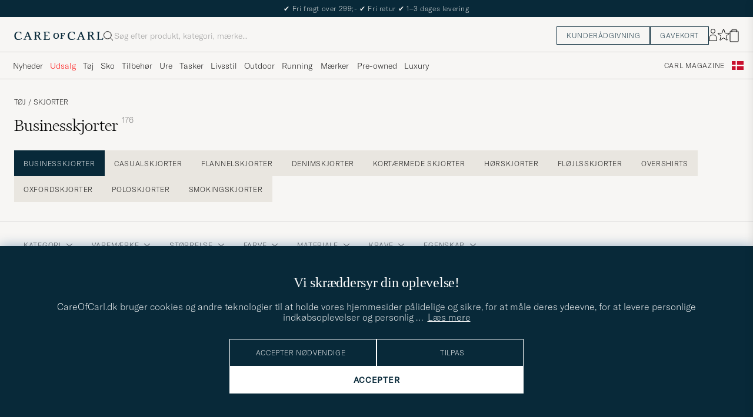

--- FILE ---
content_type: text/html; charset=UTF-8
request_url: https://www.careofcarl.dk/dk/toj/skjorter/businesskjorter
body_size: 62605
content:
<!DOCTYPE html>
<html lang="DK">
<head>
<meta charset="utf-8">
<meta name="theme-color" content="#082939">
<title>Businesskjorter hos CareOfCarl.dk </title>
<meta name="format-detection" content="telephone=no,address=no">
<meta name="viewport" content="width=device-width, initial-scale=1.0">
<!-- Enable standalone display on supported mobile browsers -->
<meta name="mobile-web-app-capable" content="yes">
<meta name="apple-mobile-web-app-capable" content="yes">
<link rel="apple-touch-icon" href="/coc_180.png?v=20170921-1">
<meta name="apple-mobile-web-app-title" content="Care of Carl">
<meta name="robots" content="INDEX, FOLLOW">
<meta name="referrer" content="strict-origin-when-cross-origin">

<meta name="page-type" content="plp">
<meta name="page-context" content="product_group">
<link rel="preload" fetchpriority="high" as="image" href="/bilder/artiklar/28586511r.jpg?m=1743694495">
<link rel="preload" as="font" type="font/woff2" href="/themes/hypefront/assets/fonts/GT-America-Standard-Thin.woff2" crossorigin>
<link rel="preload" as="font" type="font/woff2" href="/themes/hypefront/assets/fonts/financier-display-light.woff2" crossorigin>
<link rel="alternate" hreflang="sv-se" href="https://www.careofcarl.se/sv/klader/skjortor/business-skjortor">
<link rel="alternate" hreflang="nl-nl" href="https://www.careofcarl.nl/nl/kleding/overhemden/zakelijke-overhemden">
<link rel="alternate" hreflang="fr-fr" href="https://www.careofcarl.fr/fr/vetements/chemises/chemises-daffaires">
<link rel="alternate" hreflang="de-at" href="https://www.careofcarl.at/de/kleidung/hemden/businesshemden">
<link rel="alternate" hreflang="de-ch" href="https://www.careofcarl.ch/de/kleidung/hemden/businesshemden">
<link rel="alternate" hreflang="es-es" href="https://www.careofcarl.es/es/ropa/camisas/camisas-de-vestir">
<link rel="alternate" hreflang="it-it" href="https://www.careofcarl.it/it/abbigliamento/camicie/camicie-business">
<link rel="alternate" hreflang="en-gb" href="https://www.careofcarl.co.uk/en/clothing/shirts/business-shirts">
<link rel="alternate" hreflang="en-sk" href="https://www.careofcarl.com/en/clothing/shirts/business-shirts">
<link rel="alternate" hreflang="en-be" href="https://www.careofcarl.com/en/clothing/shirts/business-shirts">
<link rel="alternate" hreflang="no-no" href="https://www.careofcarl.no/no/klar/skjorter/businesskjorter">
<link rel="alternate" hreflang="en-hr" href="https://www.careofcarl.com/en/clothing/shirts/business-shirts">
<link rel="alternate" hreflang="en-cy" href="https://www.careofcarl.com/en/clothing/shirts/business-shirts">
<link rel="alternate" hreflang="en-cz" href="https://www.careofcarl.com/en/clothing/shirts/business-shirts">
<link rel="alternate" hreflang="en-ee" href="https://www.careofcarl.com/en/clothing/shirts/business-shirts">
<link rel="alternate" hreflang="en-gr" href="https://www.careofcarl.com/en/clothing/shirts/business-shirts">
<link rel="alternate" hreflang="en-hu" href="https://www.careofcarl.com/en/clothing/shirts/business-shirts">
<link rel="alternate" hreflang="en-ie" href="https://www.careofcarl.com/en/clothing/shirts/business-shirts">
<link rel="alternate" hreflang="en-li" href="https://www.careofcarl.com/en/clothing/shirts/business-shirts">
<link rel="alternate" hreflang="en-lt" href="https://www.careofcarl.com/en/clothing/shirts/business-shirts">
<link rel="alternate" hreflang="en-lu" href="https://www.careofcarl.com/en/clothing/shirts/business-shirts">
<link rel="alternate" hreflang="da-dk" href="https://www.careofcarl.dk/dk/toj/skjorter/businesskjorter">
<link rel="alternate" hreflang="en-mt" href="https://www.careofcarl.com/en/clothing/shirts/business-shirts">
<link rel="alternate" hreflang="en-pl" href="https://www.careofcarl.com/en/clothing/shirts/business-shirts">
<link rel="alternate" hreflang="en-pt" href="https://www.careofcarl.com/en/clothing/shirts/business-shirts">
<link rel="alternate" hreflang="en-si" href="https://www.careofcarl.com/en/clothing/shirts/business-shirts">
<link rel="alternate" hreflang="nl-be" href="https://www.careofcarl.be/nl/kleding/overhemden/zakelijke-overhemden">
<link rel="alternate" hreflang="fr-be" href="https://www.careofcarl.be/fr/vetements/chemises/chemises-daffaires">
<link rel="alternate" hreflang="en-au" href="https://www.careofcarl.com/en/clothing/shirts/business-shirts">
<link rel="alternate" hreflang="en-ca" href="https://www.careofcarl.com/en/clothing/shirts/business-shirts">
<link rel="alternate" hreflang="en-hk" href="https://www.careofcarl.com/en/clothing/shirts/business-shirts">
<link rel="alternate" hreflang="en-jp" href="https://www.careofcarl.com/en/clothing/shirts/business-shirts">
<link rel="alternate" hreflang="fi-fi" href="https://www.careofcarl.fi/fi/vaatteet/kauluspaidat/bisnespaidat">
<link rel="alternate" hreflang="en-kw" href="https://www.careofcarl.com/en/clothing/shirts/business-shirts">
<link rel="alternate" hreflang="en-my" href="https://www.careofcarl.com/en/clothing/shirts/business-shirts">
<link rel="alternate" hreflang="en-nz" href="https://www.careofcarl.com/en/clothing/shirts/business-shirts">
<link rel="alternate" hreflang="en-qa" href="https://www.careofcarl.com/en/clothing/shirts/business-shirts">
<link rel="alternate" hreflang="en-sa" href="https://www.careofcarl.com/en/clothing/shirts/business-shirts">
<link rel="alternate" hreflang="en-sg" href="https://www.careofcarl.com/en/clothing/shirts/business-shirts">
<link rel="alternate" hreflang="en-kr" href="https://www.careofcarl.com/en/clothing/shirts/business-shirts">
<link rel="alternate" hreflang="en-tw" href="https://www.careofcarl.com/en/clothing/shirts/business-shirts">
<link rel="alternate" hreflang="en-ae" href="https://www.careofcarl.com/en/clothing/shirts/business-shirts">
<link rel="alternate" hreflang="en-us" href="https://www.careofcarl.com/en/clothing/shirts/business-shirts">
<link rel="alternate" hreflang="de-de" href="https://www.careofcarl.de/de/kleidung/hemden/businesshemden">
<link rel="alternate" hreflang="en" href="https://www.careofcarl.com/en/clothing/shirts/business-shirts">
<link rel="alternate" hreflang="x-default" href="https://www.careofcarl.com/en/clothing/shirts/business-shirts">
<link rel="canonical" href="https://www.careofcarl.dk/dk/toj/skjorter/businesskjorter" />
<meta property="og:site_name" content="Care of Carl"/>

<meta property="og:locale" content="da_DK">
<meta property="og:title" content="Businesskjorter hos CareOfCarl.dk "/>
<meta property="og:url" content="https://www.careofcarl.dk/dk/toj/skjorter/businesskjorter"/>
<meta property="og:type" content="website">
<meta property="og:image" content="https://www.careofcarl.dk/bilder/oglogococ.jpg"/>
<meta property="og:description" content="Se på udvalget af Businesskjorter hos CareOfCarl.dk. Merkeklær online fra 2010."/>
<link rel="stylesheet" type="text/css" href="/themes/hypefront/assets/app.min.css?jan7" />
<script src="/themes/hypefront/assets/critical.min.js?1718025649681bc"></script>
<script>var shop_settings = {"request_type":"product_group","currency_prefix":"","currency_suffix":",-"}; shop_settings.other = {"popular_terms":[{"value":"cp company","position":1,"url":"/dk/search?q=cp company"},{"value":"barbour jakke","position":2,"url":"/dk/search?q=barbour jakke"},{"url":"/dk/search?q=cardigan","value":"cardigan","position":3},{"url":"/dk/search?q=salomon xt-6","position":4,"value":"salomon xt-6"},{"url":"/dk/search?q=levis 501","value":"levis 501","position":5}],"trending_terms":[{"url":"/dk/search?q=louis vuitton","value":"louis vuitton","position":1},{"url":"/dk/search?q=hoodie","position":2,"value":"hoodie"},{"url":"/dk/search?q=stone island","position":3,"value":"stone island"},{"url":"/dk/search?q=half zip","position":4,"value":"half zip"},{"url":"/dk/search?q=adidas","value":"adidas","position":5}],"search_url":"/dk/search?q="}</script>
<!-- gtag_init -->
<!-- Add resource hints for faster GA connection -->
<link rel="preconnect" href="https://www.googletagmanager.com" crossorigin>
<link rel="preconnect" href="https://www.google-analytics.com" crossorigin>
<script async src="https://www.googletagmanager.com/gtag/js?id=G-QW8GRPYE62"></script>
<script>
// Initialize dataLayer
window.dataLayer = window.dataLayer || [];
function gtag(){dataLayer.push(arguments);}
// Performance optimization: Cache function results
const getClientIdFromStorage = (function() {
let cachedId = null;
return function() {
if (cachedId !== null) return cachedId;
cachedId = localStorage.getItem('ga_client_id');
return cachedId;
};
})();
// Helper functions directly executed - no deferral
function initAnalytics() {
// Initialize GA but don't configure properties yet - important!
gtag('js', new Date());
gtag('set', 'url_passthrough', true);
// Set default consent state early
if (typeof(check_consent) === 'function') {
gtag('consent', 'default', {
'ad_storage': check_consent('12') ? 'granted' : 'denied',
'analytics_storage': check_consent('13') ? 'granted' : 'denied',
'ad_user_data': check_consent('12') ? 'granted' : 'denied',
'ad_personalization': check_consent('12') ? 'granted' : 'denied',
'personalization_storage': check_consent('12') ? 'granted' : 'denied'
});
}
// Optimized cookie parsing - only processes cookies once
const getCookieClientId = (function() {
let cachedCookieId = null;
let cookieChecked = false;
return function() {
if (cookieChecked) {
return cachedCookieId;
}
cookieChecked = true;
const gaCookie = document.cookie.split(';')
.map(c => c.trim())
.find(c => c.startsWith('_ga='));
if (gaCookie) {
const parts = gaCookie.split('.');
if (parts.length >= 3) {
cachedCookieId = parts.slice(2).join('.');
}
}
return cachedCookieId;
};
})();
// Improved timing for ID retrieval - measure full process
function getOrCreateClientId() {
// Try localStorage first (fastest for returning visitors)
const fromStorage = localStorage.getItem('ga_client_id');
if (fromStorage) {
return fromStorage;
}
// Fast-path for first visitors
const newId = Math.floor(Date.now() / 1000) + '.' + Math.floor(Math.random() * 999999999);
return newId;
}
// Function to configure GA with client_id
function configureGA(clientId) {
if (clientId) {
// Storage write
localStorage.setItem('ga_client_id', clientId);
// Prepare configuration object with client_id
const config = {
'send_page_view': false,
'client_id': clientId,
'user_properties': {}
};
// Only set user_id for logged in users
// Measure actual gtag calls
gtag('config', 'G-NFQNYWRR64', config);
gtag('config', 'G-QW8GRPYE62', config);
gtag('config', 'AW-939804997', {
send_page_view: false,
conversion_linker: false,
allow_ad_personalization_signals: false
});
// Measure page view event
if (check_consent && check_consent('13')) {
gtag('event', 'page_view', {
'client_id': clientId
});
}
}
}
// Get client ID with optimized first-visit path
const clientId = getOrCreateClientId();
configureGA(clientId);
// Still check with GA in the background for consistency
// Most important for first visitors to sync with GA's ID
if ('requestIdleCallback' in window) {
requestIdleCallback(function() {
gtag('get', 'G-QW8GRPYE62', 'client_id', function(officialClientId) {
if (officialClientId && officialClientId !== clientId) {
// Store GA's official ID for future visits
localStorage.setItem('ga_client_id', officialClientId);
}
});
});
} else {
setTimeout(function() {
gtag('get', 'G-QW8GRPYE62', 'client_id', function(officialClientId) {
if (officialClientId && officialClientId !== clientId) { // Fixed variable name
// Store GA's official ID for future visits
localStorage.setItem('ga_client_id', officialClientId);
}
});
}, 1000);
}
}
// Handle consent changes - must be declared in main scope
function handleAcmChangeEvent(event) {
if (typeof check_consent === 'function') {
// Check if analytics consent is being granted now
const analyticsConsentGranted = check_consent('13');
gtag('consent', 'update', {
'ad_storage': check_consent('12') ? 'granted' : 'denied',
'ad_user_data': check_consent('12') ? 'granted' : 'denied',
'ad_personalization': check_consent('12') ? 'granted' : 'denied',
'analytics_storage': analyticsConsentGranted ? 'granted' : 'denied',
'personalization_storage': check_consent('12') ? 'granted' : 'denied'
});
gtag('event', 'Google Consent', {
'event_category': 'Consent',
'event_label': 'User updated consent'
});
// Get the client_id (should be available if consent was given)
const storedClientId = localStorage.getItem('ga_client_id');
if (storedClientId) {
const consentConfig = {...window.gaBaseConfig};
consentConfig.allow_google_signals = check_consent('12');
consentConfig.allow_ad_personalization_signals = check_consent('12');
consentConfig.client_id = storedClientId;
gtag('config', 'G-NFQNYWRR64', consentConfig);
gtag('config', 'G-QW8GRPYE62', consentConfig);
gtag('config', 'AW-939804997', consentConfig);
// Send page_view event if analytics consent was just granted
if (analyticsConsentGranted) {
gtag('event', 'page_view', {
'client_id': storedClientId
});
}
}
}
}
// Start initialization immediately
initAnalytics();
</script>
<script>
document.addEventListener('DOMContentLoaded', function() {
// Add a listener for the custom 'search:performed' event
window.addEventListener('search:performed', (event) => {
const { searchTerm, type } = event.detail;
// Call the exponea.track function with the search term, type, and other details
exponea.track('search', {
'action': 'search',
'searchterm': searchTerm,
'type': type,
'language': "DK",
'logged_in': "N",
'domain': "www.careofcarl.dk"
});
});
});
</script><!--id 193-->

<script nonce="6vB9O70XYeQGz-gh3fzZ7matfyZWPbQWLXDgFd6HZ1o">
!function(e,n,t,i,o,r){function c(e){if("number"!=typeof e)return e;var n=new Date;return new Date(n.getTime()+1e3*e)}var a=4e3,s="xnpe_async_hide";function p(e){return e.reduce((function(e,n){return e[n]=function(){e._.push([n.toString(),arguments])},e}),{_:[]})}function m(e,n,t){var i=t.createElement(n);i.src=e;var o=t.getElementsByTagName(n)[0];return o.parentNode.insertBefore(i,o),i}function u(e){return"[object Date]"===Object.prototype.toString.call(e)}r.target=r.target||"https://api.exponea.com",r.file_path=r.file_path||r.target+"/js/exponea.min.js",o[n]=p(["anonymize","initialize","identify","update","track","trackLink","trackEnhancedEcommerce","getHtml","showHtml","showBanner","showWebLayer","ping","getAbTest","loadDependency","getRecommendation","reloadWebLayers"]),o[n].notifications=p(["isAvailable","isSubscribed","subscribe","unsubscribe"]),o[n]["snippetVersion"]="v2.3.0",function(e,n,t){e[n]["_"+t]={},e[n]["_"+t].nowFn=Date.now,e[n]["_"+t].snippetStartTime=e[n]["_"+t].nowFn()}(o,n,"performance"),function(e,n,t,i,o,r){e[o]={sdk:e[i],sdkObjectName:i,skipExperiments:!!t.new_experiments,sign:t.token+"/"+(r.exec(n.cookie)||["","new"])[1],path:t.target}}(o,e,r,n,i,RegExp("__exponea_etc__"+"=([\\w-]+)")),function(e,n,t){m(e.file_path,n,t)}(r,t,e),function(e,n,t,i,o,r,p){if(e.new_experiments){!0===e.new_experiments&&(e.new_experiments={});var f,l=e.new_experiments.hide_class||s,_=e.new_experiments.timeout||a,d=encodeURIComponent(r.location.href.split("#")[0]);e.cookies&&e.cookies.expires&&("number"==typeof e.cookies.expires||u(e.cookies.expires)?f=c(e.cookies.expires):e.cookies.expires.tracking&&("number"==typeof e.cookies.expires.tracking||u(e.cookies.expires.tracking))&&(f=c(e.cookies.expires.tracking))),f&&f<new Date&&(f=void 0);var x=e.target+"/webxp/"+n+"/"+r[t].sign+"/modifications.min.js?http-referer="+d+"&timeout="+_+"ms"+(f?"&cookie-expires="+Math.floor(f.getTime()/1e3):"");"sync"===e.new_experiments.mode&&r.localStorage.getItem("__exponea__sync_modifications__")?function(e,n,t,i,o){t[o][n]="<"+n+' src="'+e+'"></'+n+">",i.writeln(t[o][n]),i.writeln("<"+n+">!"+o+".init && document.writeln("+o+"."+n+'.replace("/'+n+'/", "/'+n+'-async/").replace("><", " async><"))</'+n+">")}(x,n,r,p,t):function(e,n,t,i,o,r,c,a){r.documentElement.classList.add(e);var s=m(t,i,r);function p(){o[a].init||m(t.replace("/"+i+"/","/"+i+"-async/"),i,r)}function u(){r.documentElement.classList.remove(e)}s.onload=p,s.onerror=p,o.setTimeout(u,n),o[c]._revealPage=u}(l,_,x,n,r,p,o,t)}}(r,t,i,0,n,o,e),function(e,n,t){e[n].start=function(i){i&&Object.keys(i).forEach((function(e){return t[e]=i[e]})),e[n].initialize(t)}}(o,n,r)}(document,"exponea","script","webxpClient",window,{
    target: "https://api.eu1.exponea.com",
    token: "cfd05462-a9e3-11ec-a21a-5e1648be9a10",
    // replace with current customer ID or leave commented out for an anonymous customer
    // customer: window.currentUserId,
//    new_experiments: {    mode: 'async',    timeout: 4000,    hide_class: 'xnpe_async_hide',  },
    track: {
        visits: false,
        google_analytics: false
    },
 
ping: {
            properties: {
                screen: screen.width + 'x' + screen.height,
                domain: 'www.careofcarl.dk',
                logged_in:'N',
            }
        }
});

exponea.start({
  file_path: 'https://api.exponea.com/js/exponea.min.js'
});
</script><script nonce="6vB9O70XYeQGz-gh3fzZ7matfyZWPbQWLXDgFd6HZ1o">
window.dataLayer = window.dataLayer || [];
  // Function to update or set pagetype in the dataLayer
  function updatePagetype(value) {
    var existingData = window.dataLayer.find(function(item) {
      return item.hasOwnProperty('pagetype');
    });
    if (existingData) {
      // Update the existing pagetype value
      existingData.pagetype = value;
    } else {
      // Create a new data object with pagetype
      window.dataLayer.push({
        pagetype: value
      });
    }
  }

  // Call the function to update or set pagetype
const requestType = window.shop_settings.request_type;
  updatePagetype(requestType);
</script><script nonce="6vB9O70XYeQGz-gh3fzZ7matfyZWPbQWLXDgFd6HZ1o">
if (sessionStorage.getItem('air_view_set') === null) {
  localStorage.setItem('air_view_1160', '"single"');
  localStorage.setItem('air_view_1190', '"single"');
  localStorage.setItem('air_view_1213', '"single"');
  sessionStorage.setItem('air_view_set', 'true');
}
</script><script nonce="6vB9O70XYeQGz-gh3fzZ7matfyZWPbQWLXDgFd6HZ1o">
document.addEventListener("DOMContentLoaded", function () {
    const faqContainer = document.querySelector('.faq');

    if (faqContainer) {
        const faqItems = faqContainer.querySelectorAll('ul li.accordion__item');
        const faqData = [];
        faqItems.forEach((item, index) => {
            const question = item.querySelector('.accordion__item--btn').textContent.trim();
            const answer = item.querySelector('ul').textContent.trim();
            faqData.push({
                "@type": "Question",
                "name": question,
                "acceptedAnswer": {
                    "@type": "Answer",
                    "text": answer
                }
            });
        });
        const script = document.createElement('script');
        script.type = 'application/ld+json';
        script.innerHTML = `
            {
                "@context": "https://schema.org",
                "@type": "FAQPage",
                "mainEntity": ${JSON.stringify(faqData)}
            }
        `;
        document.head.appendChild(script);
    }
});
</script>
 
      <!-- Criteo Loader File -->
<script nonce="6vB9O70XYeQGz-gh3fzZ7matfyZWPbQWLXDgFd6HZ1o" type="text/javascript" src="//dynamic.criteo.com/js/ld/ld.js?a=47219"  defer consent_type="12"></script>
<!-- END Criteo Loader File -->
 
<meta name="p:domain_verify" content="3d943e1b3d40bcf1b41f16de157a9475"/><script nonce="6vB9O70XYeQGz-gh3fzZ7matfyZWPbQWLXDgFd6HZ1o">
function embeddedPuffs(eId,pId,pLink,pImgUrl,pCaption,pColor){ //för att populera inbäddade puffar med GA tracking
  if (pColor==undefined){ pColor='Vit'}
  var span= document.getElementById(eId);
  document.querySelector("#"+eId + ">img")?.remove();
  var fragment = document.createDocumentFragment();
  divContainer=document.createElement('div')
  divContainer.setAttribute("class","relative flex");
  aElement=document.createElement('a');
  aElement.setAttribute("href",pLink);
  //aElement.setAttribute("onclick",'promo(true,"'+pId+'","'+pId+'")');
  imgElement=document.createElement('img');
  imgElement.setAttribute("src",pImgUrl);
  aElement.appendChild(imgElement);
  divContainer.appendChild(aElement);
  fragment.appendChild(divContainer);
  divContainer=document.createElement('div')
  divContainer.setAttribute("class","centerpuff lasmerknapp" + pColor);
  aElement=document.createElement('a');
  aElement.setAttribute("href",pLink);
  //aElement.setAttribute("onclick",'promo(true,"'+pId+'","'+pId+'")');
  aElement.innerHTML=pCaption;
  divContainer.appendChild(aElement);
  fragment.appendChild(divContainer);
  span.appendChild(fragment);
  promo(false,pId,pId);
}
</script><script nonce="6vB9O70XYeQGz-gh3fzZ7matfyZWPbQWLXDgFd6HZ1o" defer id="pertentoScript" src="https://app.pertento.ai/pertentoRuntime.js?website-id=4137"></script><meta name="facebook-domain-verification" content="1ib92fexmzjlr1944ztp3qrea8gsyv" /><!-- Facebook Pixel Code -->

<script nonce="6vB9O70XYeQGz-gh3fzZ7matfyZWPbQWLXDgFd6HZ1o" consent_type="12">
  !function(f,b,e,v,n,t,s)
  {if(f.fbq)return;n=f.fbq=function(){n.callMethod?
  n.callMethod.apply(n,arguments):n.queue.push(arguments)};
  if(!f._fbq)f._fbq=n;n.push=n;n.loaded=!0;n.version='2.0';
  n.queue=[];t=b.createElement(e);t.async=!0;
  t.src=v;s=b.getElementsByTagName(e)[0];
  s.parentNode.insertBefore(t,s)}(window, document,'script',
  'https://connect.facebook.net/en_US/fbevents.js');
fbq('init', '534812246649643');  
fbq('track','PageView');
</script>
<!-- End Facebook Pixel Code -->
<script nonce="6vB9O70XYeQGz-gh3fzZ7matfyZWPbQWLXDgFd6HZ1o" consent_type="12">
!function (w, d, t) {
  w.TiktokAnalyticsObject=t;var ttq=w[t]=w[t]||[];ttq.methods=["page","track","identify","instances","debug","on","off","once","ready","alias","group","enableCookie","disableCookie"],ttq.setAndDefer=function(t,e){t[e]=function(){t.push([e].concat(Array.prototype.slice.call(arguments,0)))}};for(var i=0;i<ttq.methods.length;i++)ttq.setAndDefer(ttq,ttq.methods[i]);ttq.instance=function(t){for(var e=ttq._i[t]||[],n=0;n<ttq.methods.length;n++)ttq.setAndDefer(e,ttq.methods[n]);return e},ttq.load=function(e,n){var i="https://analytics.tiktok.com/i18n/pixel/events.js";ttq._i=ttq._i||{},ttq._i[e]=[],ttq._i[e]._u=i,ttq._t=ttq._t||{},ttq._t[e]=+new Date,ttq._o=ttq._o||{},ttq._o[e]=n||{};var o=document.createElement("script");o.type="text/javascript",o.async=!0,o.src=i+"?sdkid="+e+"&lib="+t;var a=document.getElementsByTagName("script")[0];a.parentNode.insertBefore(o,a)};

  ttq.load('CAG61DRC77U2AJB6U08G');
  ttq.page();
}(window, document, 'ttq');
</script><script nonce="6vB9O70XYeQGz-gh3fzZ7matfyZWPbQWLXDgFd6HZ1o" src="https://www.google.com/recaptcha/api.js?render=explicit" defer></script><script>
// Set checkout version cookie - wait for app.js to load setSessionCookie function
document.addEventListener('DOMContentLoaded', function() {
if (window.setSessionCookie) {
window.setSessionCookie("checkoutversion", "new");
}
});
</script>
</head>
<body data-instant-intensity="400">
<a href="#main-content" class="skip-link">Gå til indholdet</a>
<a href="#main--nav" class="skip-link">Spring til menu</a>
<a href="#product-list" class="skip-link">Spring til produkter</a>
<a href="#site-footer" class="skip-link">Spring til sidefod</a>

<!-- set google consent default-->

<script nonce="6vB9O70XYeQGz-gh3fzZ7matfyZWPbQWLXDgFd6HZ1o">
	gtag('consent', 'update', {
		'ad_storage': 'denied',
		'analytics_storage': 'denied',
		'ad_user_data':'denied',
		'ad_personalization':'denied'
	});
</script>

<!-- slut--><!-- header.tt -->
<!-- toplist -->
<div id="toplist" class="">
<div class="w-100 py-8">
<span><!-- /snippets/topbanner-dk.html -->
<div id="topbanner-dk" role="status">
 
  <div class="msg">
    <span aria-hidden="true">✔</span> Fri fragt over 299;-
    <span aria-hidden="true">✔</span> Fri retur
    <span aria-hidden="true">✔</span> 1–3 dages levering
  </div>
  <div class="msg hide" hidden>
    <span aria-hidden="true">✔</span> Udvidet returret til og med 5. januar 2026
  </div>
</div>

</span>

</div>
</div>
<script>
// /snippets/topbanner-rotator.js
(function () {
const banner = document.getElementById('topbanner');
if (!banner) return;
const msgs = banner.querySelectorAll('.msg:not(.hide)');
if (msgs.length <= 1) return;
let i = 0;
setInterval(() => {
// why: 'hidden' = enklast och tillgängligt
msgs[i].hidden = true;
i = (i + 1) % msgs.length;
msgs[i].hidden = false;
}, 3500);
})();
</script>
<header id="header" class="beige-tint-1-bg top">
<div class="page--container">
<div class="header d-flex">
<div class="header__logo">
<a href="/" aria-label="Gå til Care of Carl startsiden" title="Gå til Care of Carl startsiden">
<svg width="152" height="16" viewBox="0 0 152 16" fill="none" xmlns="https://www.w3.org/2000/svg">
<path d="M28.6313 13.0017L23.8438 1.0332H22.5336L17.6958 12.7245C17.2675 13.7576 16.9651 13.8584 16.3856 13.8584H15.8564V14.8663H20.3919V13.8836H19.6108C18.9809 13.8836 18.9053 13.6568 18.9053 13.4301C18.9053 13.0773 19.1068 12.5734 19.2832 12.0694L20.2155 9.70092H24.9777L26.1368 12.9009C26.162 12.9513 26.1872 13.0017 26.1872 13.0521C26.2376 13.2033 26.2879 13.3293 26.2879 13.4301C26.2879 13.6316 26.2124 13.8584 25.5824 13.8584H24.8265V14.8411H30.2187V13.8584H29.6139C29.1352 13.8836 28.9336 13.7072 28.6313 13.0017ZM24.625 8.66785H20.6942L22.71 3.62848L24.625 8.66785Z" fill="#082939"/>
<path d="M43.5226 11.011C42.5399 8.97002 42.1115 8.49128 41.0533 7.93695C43.1698 7.4834 44.2533 5.8708 44.2533 4.43458C44.2533 2.31805 42.5651 1.00781 39.8942 1.00781H33.8218V2.01569H34.5777C34.9808 2.01569 35.3084 2.34325 35.3084 2.74639V13.1275C35.3084 13.5306 34.9808 13.8582 34.5777 13.8582H33.8218V14.8661H38.9619V13.8834H38.206C37.8029 13.8834 37.4753 13.5558 37.4753 13.1527V8.36529H38.1808C39.3399 8.36529 39.995 8.64246 40.7257 10.1795C41.3304 11.5149 42.0108 12.7999 42.5903 13.833C42.9682 14.4629 43.6234 14.8661 44.3793 14.8661H46.4706V13.8834H45.6139C45.0344 13.8834 44.606 13.3039 43.5226 11.011ZM41.9856 4.45978C41.9856 6.37474 40.7005 7.38261 38.2564 7.38261H37.4501V2.01569H39.2895C41.28 2.01569 41.9856 3.27553 41.9856 4.45978Z" fill="#082939"/>
<path d="M59.8502 11.5153C59.0439 13.657 58.7416 13.8838 57.3809 13.8838H53.551V8.36568H57.6833V7.383H53.551V2.01607H56.8266C58.3888 2.01607 58.666 2.41922 58.9935 4.46017L59.0187 4.53576H59.951V1.05859H49.9227V2.04127H50.6534C51.0565 2.04127 51.4093 2.36883 51.4093 2.79718V13.1531C51.4093 13.5562 51.0817 13.909 50.6534 13.909H49.8975V14.8917H60.1526L60.8833 11.4649H59.8502V11.5153Z" fill="#082939"/>
<path d="M12.4548 11.9686C11.2958 13.0269 9.48161 13.6568 7.66744 13.6568C5.27374 13.6568 2.72886 12.1198 2.72886 7.81116C2.72886 4.25841 4.56823 1.96549 7.41547 1.96549C10.7415 1.96549 11.0186 3.32612 11.321 4.83794C11.3462 4.93872 11.3714 5.06471 11.3714 5.16549L11.3966 5.24109H12.3541V1.76392H12.2785C12.2785 1.76392 9.93516 0.907227 7.56665 0.907227C3.05642 0.907227 0.360352 3.60329 0.360352 8.11353C0.360352 11.4647 2.45169 15.1183 7.03752 15.1183C9.45642 15.1183 11.4722 14.312 13.0848 12.7246L13.1352 12.6742L12.5304 11.9183L12.4548 11.9686Z" fill="#082939"/>
<path d="M119.315 13.0017L114.527 1.0332H113.242L108.43 12.7245C108.001 13.7576 107.699 13.8584 107.119 13.8584H106.59V14.8663H111.126V13.8836H110.319C109.69 13.8836 109.614 13.6568 109.614 13.4301C109.614 13.0773 109.816 12.5734 109.992 12.0694L110.924 9.70092H115.686L116.845 12.9009C116.871 12.9513 116.896 13.0017 116.896 13.0521C116.946 13.2033 116.997 13.3293 116.997 13.4552C116.997 13.6568 116.921 13.8836 116.291 13.8836H115.535V14.8663H120.927V13.8836H120.323C119.819 13.8836 119.617 13.7072 119.315 13.0017ZM115.283 8.66785H111.378L113.393 3.62848L115.283 8.66785Z" fill="#082939"/>
<path d="M150.559 11.4397L150.534 11.4901C149.727 13.6318 149.425 13.8586 148.064 13.8586H144.234V2.77198C144.234 2.36883 144.562 2.04127 144.965 2.04127H145.721V1.05859H140.606V2.04127H141.362C141.765 2.04127 142.093 2.36883 142.093 2.77198V13.1279C142.093 13.531 141.765 13.8838 141.337 13.8838H140.606V14.8665H150.861L151.592 11.4397H150.559Z" fill="#082939"/>
<path d="M103.138 11.9686C101.979 13.0269 100.165 13.6568 98.351 13.6568C95.9573 13.6568 93.4125 12.1198 93.4125 7.81116C93.4125 4.25841 95.2518 1.96549 98.0991 1.96549C101.425 1.96549 101.702 3.32612 102.005 4.83794C102.03 4.93872 102.055 5.06471 102.055 5.16549L102.08 5.24109H103.038V1.76392H102.962C102.937 1.76392 100.619 0.907227 98.2502 0.907227C93.74 0.907227 91.0439 3.60329 91.0439 8.11353C91.0439 11.4647 93.1353 15.1183 97.7211 15.1183C100.14 15.1183 102.156 14.312 103.768 12.7246L103.819 12.6742L103.214 11.9183L103.138 11.9686Z" fill="#082939"/>
<path d="M71.4407 2.94824C68.5683 2.94824 66.6533 4.98919 66.6533 8.0632C66.6533 10.3561 67.888 13.0018 71.3147 13.0018C73.7588 13.0018 76.2281 11.4144 76.2281 7.83643C76.2281 4.8884 74.3384 2.94824 71.4407 2.94824ZM74.1872 7.83643C74.1872 10.6333 73.2045 12.0443 71.2895 12.0443C69.6013 12.0443 68.6691 10.5577 68.6691 7.96242C68.6691 5.44273 69.7021 3.95612 71.4407 3.95612C73.8344 3.93092 74.1872 6.37501 74.1872 7.83643Z" fill="#082939"/>
<path d="M78.647 4.03189H79.1761C79.4533 4.03189 79.68 4.25866 79.68 4.53583V11.4398C79.68 11.7169 79.4533 11.9437 79.1761 11.9437H78.647V12.876H82.6029V11.9437H82.0989C81.8218 11.9437 81.595 11.7169 81.595 11.4398V8.39095H84.4674V7.35788H81.595V4.0067H83.7367C84.7446 4.0067 84.8958 4.18307 85.0974 5.51851L85.1226 5.66969H85.9289V3.09961H78.6722L78.647 4.03189Z" fill="#082939"/>
<path d="M134.206 11.011C133.223 8.97002 132.795 8.49128 131.737 7.93695C133.853 7.4834 134.937 5.8708 134.937 4.43458C134.937 2.31805 133.248 1.00781 130.578 1.00781H124.48V2.01569H125.236C125.639 2.01569 125.967 2.34325 125.967 2.74639V13.1275C125.967 13.5306 125.639 13.8582 125.236 13.8582H124.48V14.8661H129.62V13.8834H128.864C128.461 13.8834 128.134 13.5558 128.134 13.1527V8.36529H128.839C129.998 8.36529 130.653 8.64246 131.384 10.1795C131.989 11.5149 132.669 12.7999 133.248 13.833C133.626 14.4629 134.282 14.8661 135.037 14.8661H137.104V13.8834H136.247C135.718 13.8834 135.315 13.3039 134.206 11.011ZM132.669 4.45978C132.669 6.37474 131.384 7.38261 128.94 7.38261H128.134V2.01569H129.973C131.963 2.01569 132.669 3.27553 132.669 4.45978Z" fill="#082939"/>
</svg>
</a>
</div>
<div id="search-wrapper" class="header__search">
<form id="search-form" class="d-flex middle c-gap-8" role="search" aria-label="Søg i butikken">
<label class="search-label "for="search">
<span
>Søg</span>

</label>
<p id="error" class="hide " role="alert"
></p>
<svg

width="16"
height="16"
fill="none"
aria-hidden="true"
focusable="false"
viewBox="0 0 16 16">
<circle cx="6.85714" cy="6.85714" r="6.35714" stroke="black"/>
<path d="M11.3359 11.333L16.0026 15.9997" stroke="black"/>
</svg>
<input
id="search"
type="search"
enterkeyhint="search"


placeholder="Søg efter produkt, kategori, mærke..."
aria-errormessage="error"
autocomplete="off"
autocorrect="off"
spellcheck="false"
autocapitalize="off"

>



<input

type="submit"


value="Søg i butikken"






class="button "
>


</form>
<div id="suggest-area" class="beige-tint-1-bg">
<div id="suggest-init">

<div id="search-history"></div>



</div>
<div id="suggest-result"></div>
</div>
<script>
window.search_texts = {"history": "History", "clear": "Clear"};
window.search_history_count = '10';
window.suggest_highlight = '0';
</script>
</div>
<div class="header__icons__wrapper d-flex" role="toolbar" aria-label="Tag" data-qa="header-icons">
<button 
class="header__customerservice hide-xs show-md "


type="button"


>Kunderådgivning
</button>
<a class="header__styleadvicer hide-xs show-md "  href="/dk/gavekort" >
Gavekort</a>


<div class="header__icon d-flex header__login" data-qa="icon-login">
<button id="login-icon" class="login-icon-btn" aria-label="Log ind" data-qa="btn-login">
<svg  width="14" height="21" fill="none" viewBox="0 0 14 21">
<path d="M11.6464 11.8536L11.6464 11.8536C11.9865 12.1936 12.2826 12.7193 12.5305 13.3913C12.7763 14.0574 12.9622 14.8325 13.1015 15.6383C13.3802 17.25 13.4643 18.935 13.4894 20.0143C13.4955 20.276 13.2816 20.5 13 20.5H1C0.718831 20.5 0.503607 20.2757 0.509067 20.0126C0.531886 18.9134 0.611939 17.2335 0.889165 15.6298C1.02776 14.8281 1.21361 14.0577 1.46046 13.3943C1.70928 12.7256 2.00796 12.199 2.35354 11.8534C2.77108 11.4359 3.43198 11.0929 4.26233 10.8557C5.08592 10.6204 6.03886 10.4999 6.99998 10.4999C7.96109 10.4999 8.91403 10.6204 9.73762 10.8557C10.568 11.093 11.2289 11.436 11.6464 11.8536Z" stroke="black"/>
<circle cx="7" cy="4" r="3.5" stroke="black"/>
</svg>
</button>
</div>

<div class="header__icon d-flex header__wishlist" data-qa="icon-wishlist">
<a href="/onskeliste" aria-label="Vis favoritter" title="Vis favoritter" data-qa="link-wishlist">
<svg   width="21" height="20" fill="none" viewBox="0 0 21 20">
<path d="M10.5245 1.08117C10.6742 0.620533 11.3258 0.620534 11.4755 1.08116L13.2189 6.44603C13.4197 7.06402 13.9956 7.48242 14.6454 7.48245L20.2864 7.48266C20.7708 7.48268 20.9721 8.10246 20.5803 8.38716L16.0168 11.703C15.4911 12.085 15.2711 12.762 15.4719 13.38L17.2148 18.745C17.3645 19.2056 16.8373 19.5887 16.4454 19.304L11.8816 15.9885C11.3559 15.6066 10.6441 15.6066 10.1184 15.9885L5.55456 19.304C5.16271 19.5887 4.6355 19.2056 4.78515 18.745L6.52812 13.38C6.72889 12.762 6.50892 12.085 5.98324 11.703L1.41968 8.38716C1.02785 8.10246 1.22923 7.48268 1.71357 7.48266L7.35459 7.48245C8.00439 7.48242 8.58028 7.06402 8.7811 6.44603L10.5245 1.08117Z" stroke="black"/>
</svg>
</a>
</div>
<div class="header__icon d-flex header__cart" data-qa="icon-cart" aria-label="Vis kurv">
<style>
button {
border:none
}
</style>
<script>
window.shop_texts = {
text1: "Desværre!",
text2: "Den valgte artikel er ikke lagt i indkødskurven, da den på nuværende tidspunkt er udsolgt.",
duplicate_item: "Du har allerede %%1 i din indkøbskurv. Det er den sidste vare.<br/>Gå til kassen for at afslutte dit køb.",
duplicate_item_heading: "Varen er allerede i din kurv",
};
window.checkout_url = "/kassen";
</script>
<div id="air-cart-wrapper" class="d-flex" data-qa="cart-wrapper">
<button id="air-cart-label" class="d-flex" aria-label="Vis kurv" aria-haspopup="dialog" aria-controls="air-cart-content" aria-expanded="false" data-qa="cart-button" title="Vis kurv">
<svg  width="16" height="23" fill="none" viewBox="0 0 16 23">
<path d="M12 5.87805V3.78746V2C12 1.44772 11.5523 1 11 1H5C4.44772 1 4 1.44771 4 2V3.78746V5.87805" stroke="black"/>
<path d="M1 5C1 4.44772 1.44772 4 2 4H14C14.5523 4 15 4.44772 15 5V21C15 21.5523 14.5523 22 14 22H2C1.44772 22 1 21.5523 1 21V5Z" stroke="black"/>
</svg><span id="air-cart-label-text" class="text--uppercase" aria-live="polite" data-qa="cart-count"></span>
</button>
<div id="air-cart-content" class="hide" role="dialog" aria-hidden="true" aria-modal="true" aria-labelledby="air-cart-label" tabindex="-1" data-qa="cart-dialog">
<div id="air-cart-module" data-qa="cart-module">
<button class="close" aria-label="Luk kurven" data-qa="cart-close">
<svg class="close " width="16" height="16" fill="none" viewBox="0 0 16 16">
<path d="M2.771 13.3335L13.4377 2.68535" stroke="black" stroke-width="1" vector-effect="non-scaling-stroke"/>
<path d="M2.771 2.6665L13.4284 13.3239" stroke="black" stroke-width="1" vector-effect="non-scaling-stroke"/>
</svg></button>
<div class="air-cart-headline row fs-24 financier p-16">
1 vare lagt i indkøbskurven</div>
<div id="air-cart" class="px-16" data-qa="cart-items">
</div>
<div class="p-16">
<a href="/kassen" id="air-cart-btn" class="btn dark-blue-bg light-white-text w-100 d-flex center-xs" data-qa="cart-checkout-btn">Til kassen</a>
</div>
<div class="atcwrapper hide"> <div class="px-16"> <p class="mt-20 text--uppercase">Sikker betaling med</p> <img src="/dokument/bibliotek/Image/mobilepay.svg" width="50" height="80" class="light-grey-b" style="mix-blend-mode: darken;" loading="lazy" /> <img src="/dokument/bibliotek/Image/visa.svg" width="50" height="80" alt="" loading="lazy" /> <img src="/dokument/bibliotek/Image/mastercard-alt.svg" width="50" height="80" class="light-grey-b" style="mix-blend-mode: darken;" loading="lazy" /> <img src="/dokument/bibliotek/Image/amex.svg" width="50" height="80" class="light-grey-b" style="mix-blend-mode: darken;" loading="lazy" /> <img src="/dokument/bibliotek/Image/klarna.svg" width="50" height="80" class="light-grey-b" style="mix-blend-mode: darken;" loading="lazy" /> <img src="/dokument/bibliotek/Image/paypal.svg" width="50" height="80" class="light-grey-b" style="mix-blend-mode: darken;" loading="lazy" /></div> <div class="px-16"> <p class="mt-20 text--uppercase">Hurtig levering med</p> 
<img src="/dokument/bibliotek/Image/post-dk.png" style="margin:10px;margin-left:0;" width="50" height="52" loading="lazy" /> <img src="/dokument/bibliotek/Image/budbee2.png" width="50" height="52" loading="lazy" /> <img src="/dokument/bibliotek/Image/instabox.png" width="50" height="45" alt="" loading="lazy" /> <img src="https://www.careofcarl.dk/bilder/ibutik-a/symboler/frakt/liten/165.gif" width="50" loading="lazy" /> </div> </div><div class="addtocart_upsell_wrapper">
<h2 class="px-16 fs-24">Opdater basisgarderoben</h2>








<div class="row beige-tint-1-bg p-0 " id="addtocart">
<div class="col-xs-12 px-0 ">







<div class="snapping--wrapper col-xs-12  trackable_rec"
data-recid="addtocart"
data-track-list="{&quot;list_id&quot;:&quot;addtocart&quot;,&quot;list_name&quot;:&quot;addtocart&quot;}"
data-auto-track-list="true">

<span class="list-nav nav-large radius-100 nav-prev light-white-bg">
<svg class=" rotate-180" width="25" height="25" fill="none" viewBox="0 0 25 25">
<path d="M5.45703 12.5H19.457" stroke="black" stroke-linecap="round" stroke-linejoin="round"/>
<path d="M12.457 5.5L19.457 12.5L12.457 19.5" stroke="black" stroke-linecap="square" stroke-linejoin="round"/>
</svg>
</span>

<div class="snapping d-flex cell--small  ">










<article
class="product-cell product d-flex  pinned  "
tabindex="0"
aria-label=" Polo Ralph Lauren 6-Pack Trunk Black, 799,-"
style="order:"
>
<a href="/dk/polo-ralph-lauren-6-pack-trunk-black"
class="product__img js-product-primary-link d-flex light-grey-bg navigate-product"
aria-label="Herre  Polo Ralph Lauren 6-Pack Trunk Black"
tabindex="-1"
data-track="{&quot;eventCategory&quot;:&quot;pdp&quot;,&quot;nonInteraction&quot;:0,&quot;track_in&quot;:&quot;br,ga&quot;,&quot;product_brand&quot;:null,&quot;product_cat_2&quot;:&quot;&quot;,&quot;recommendation_id&quot;:&quot;addtocart&quot;,&quot;product_name&quot;:&quot;Polo Ralph Lauren 6-Pack Trunk Black&quot;,&quot;placement&quot;:1,&quot;product_price&quot;:799,&quot;product_color&quot;:&quot;&quot;,&quot;product_id&quot;:&quot;SA000095&quot;,&quot;product_cat_1&quot;:&quot;&quot;,&quot;site_name&quot;:&quot;newUX&quot;,&quot;product_cat_3&quot;:&quot;&quot;,&quot;eventAction&quot;:&quot;select_item&quot;}">
<img class="product_img--standard"  alt=" Polo Ralph Lauren 6-Pack Trunk Black" loading="lazy" src="/bilder/artiklar/SA000095.jpg?m=1743694652" alt="..." width="647" height="808"    /><div class="product__badge text--uppercase">

</div>
</a>
<!-- Wishlist button positioned outside image link to prevent event conflicts -->
<div class="product__container product__container d-flex flex-column">
<a class="product__brand navigate " tabindex="-1"id="product-brand-SA000095" href="" >
</a><a href="/dk/polo-ralph-lauren-6-pack-trunk-black" class="product__name __name navigate-product" id="product-title-SA000095" tabindex="-1">Polo Ralph Lauren 6-Pack Trunk Black</a>
<div class="d-flex between w-100 ">
<div class="product__price pt-8">

<span  class="product__price--regular ">799,-</span>
</div>
</div>
</div>
</article>











<article
class="product-cell product d-flex  pinned  "
tabindex="0"
aria-label=" Polo Ralph Lauren Classic Sports Cap Beige, 449,-"
style="order:"
>
<a href="/dk/polo-ralph-lauren-classic-sports-cap-beige"
class="product__img js-product-primary-link d-flex light-grey-bg navigate-product"
aria-label="Herre  Polo Ralph Lauren Classic Sports Cap Beige"
tabindex="-1"
data-track="{&quot;product_price&quot;:449,&quot;placement&quot;:2,&quot;product_name&quot;:&quot;Polo Ralph Lauren Classic Sports Cap Beige&quot;,&quot;recommendation_id&quot;:&quot;addtocart&quot;,&quot;product_cat_2&quot;:&quot;&quot;,&quot;product_brand&quot;:null,&quot;track_in&quot;:&quot;br,ga&quot;,&quot;nonInteraction&quot;:0,&quot;eventCategory&quot;:&quot;pdp&quot;,&quot;product_cat_3&quot;:&quot;&quot;,&quot;eventAction&quot;:&quot;select_item&quot;,&quot;site_name&quot;:&quot;newUX&quot;,&quot;product_cat_1&quot;:&quot;&quot;,&quot;product_id&quot;:&quot;14318010&quot;,&quot;product_color&quot;:&quot;&quot;}">
<img alt="" class="product__img--hover" loading="lazy" src="/bilder/artiklar/zoom/14318010_3.jpg?m=1681212016" width="647" height="808" aria-hidden="true"/><img class="product_img--standard"  alt=" Polo Ralph Lauren Classic Sports Cap Beige" loading="lazy" src="/bilder/artiklar/14318010.jpg?m=1743689545" alt="..." width="647" height="808"    /><div class="product__badge text--uppercase">

</div>
</a>
<!-- Wishlist button positioned outside image link to prevent event conflicts -->
<div class="product__container product__container d-flex flex-column">
<a class="product__brand navigate " tabindex="-1"id="product-brand-14318010" href="" >
</a><a href="/dk/polo-ralph-lauren-classic-sports-cap-beige" class="product__name __name navigate-product" id="product-title-14318010" tabindex="-1">Polo Ralph Lauren Classic Sports Cap Beige</a>
<div class="d-flex between w-100 ">
<div class="product__price pt-8">

<span  class="product__price--regular ">449,-</span>
</div>
</div>
</div>
</article>











<article
class="product-cell product d-flex  pinned  "
tabindex="0"
aria-label=" Care with Carl 10-Pack Solid Cotton Socks BLACK, 169,-"
style="order:"
>
<a href="/dk/care-with-carl-10-pack-solid-cotton-socks-black"
class="product__img js-product-primary-link d-flex light-grey-bg navigate-product"
aria-label="Herre  Care with Carl 10-Pack Solid Cotton Socks BLACK"
tabindex="-1"
data-track="{&quot;placement&quot;:3,&quot;product_price&quot;:169,&quot;recommendation_id&quot;:&quot;addtocart&quot;,&quot;product_name&quot;:&quot;Care with Carl 10-Pack Solid Cotton Socks BLACK&quot;,&quot;product_brand&quot;:null,&quot;product_cat_2&quot;:&quot;&quot;,&quot;eventCategory&quot;:&quot;pdp&quot;,&quot;nonInteraction&quot;:0,&quot;track_in&quot;:&quot;br,ga&quot;,&quot;product_cat_3&quot;:&quot;&quot;,&quot;eventAction&quot;:&quot;select_item&quot;,&quot;site_name&quot;:&quot;newUX&quot;,&quot;product_cat_1&quot;:&quot;&quot;,&quot;product_color&quot;:&quot;&quot;,&quot;product_id&quot;:&quot;30316610&quot;}">
<img class="product_img--standard"  alt=" Care with Carl 10-Pack Solid Cotton Socks BLACK" loading="lazy" src="/bilder/artiklar/30316610.jpg?m=1760009661" alt="..." width="647" height="808"    /><div class="product__badge text--uppercase">

</div>
</a>
<!-- Wishlist button positioned outside image link to prevent event conflicts -->
<div class="product__container product__container d-flex flex-column">
<a class="product__brand navigate " tabindex="-1"id="product-brand-30316610" href="" >
</a><a href="/dk/care-with-carl-10-pack-solid-cotton-socks-black" class="product__name __name navigate-product" id="product-title-30316610" tabindex="-1">Care with Carl 10-Pack Solid Cotton Socks BLACK</a>
<div class="d-flex between w-100 ">
<div class="product__price pt-8">

<span  class="product__price--regular ">169,-</span>
</div>
</div>
</div>
</article>











<article
class="product-cell product d-flex  pinned  "
tabindex="0"
aria-label=" Care with Carl Garment Bag Classic Green, 299,-"
style="order:"
>
<a href="/dk/care-with-carl-garment-bag-classic-green"
class="product__img js-product-primary-link d-flex light-grey-bg navigate-product"
aria-label="Herre  Care with Carl Garment Bag Classic Green"
tabindex="-1"
data-track="{&quot;product_name&quot;:&quot;Care with Carl Garment Bag Classic Green&quot;,&quot;recommendation_id&quot;:&quot;addtocart&quot;,&quot;product_price&quot;:299,&quot;placement&quot;:4,&quot;track_in&quot;:&quot;br,ga&quot;,&quot;nonInteraction&quot;:0,&quot;eventCategory&quot;:&quot;pdp&quot;,&quot;product_cat_2&quot;:&quot;&quot;,&quot;product_brand&quot;:null,&quot;site_name&quot;:&quot;newUX&quot;,&quot;eventAction&quot;:&quot;select_item&quot;,&quot;product_cat_3&quot;:&quot;&quot;,&quot;product_id&quot;:&quot;28102810&quot;,&quot;product_color&quot;:&quot;&quot;,&quot;product_cat_1&quot;:&quot;&quot;}">
<img alt="" class="product__img--hover" loading="lazy" src="/bilder/artiklar/zoom/28102810_3.jpg?m=1731420497" width="647" height="808" aria-hidden="true"/><img class="product_img--standard"  alt=" Care with Carl Garment Bag Classic Green" loading="lazy" src="/bilder/artiklar/28102810.jpg?m=1743694340" alt="..." width="647" height="808"    /><div class="product__badge text--uppercase">

</div>
</a>
<!-- Wishlist button positioned outside image link to prevent event conflicts -->
<div class="product__container product__container d-flex flex-column">
<a class="product__brand navigate " tabindex="-1"id="product-brand-28102810" href="" >
</a><a href="/dk/care-with-carl-garment-bag-classic-green" class="product__name __name navigate-product" id="product-title-28102810" tabindex="-1">Care with Carl Garment Bag Classic Green</a>
<div class="d-flex between w-100 ">
<div class="product__price pt-8">

<span  class="product__price--regular ">299,-</span>
</div>
</div>
</div>
</article>


</div>


<span class="list-nav nav-large radius-100 nav-next light-white-bg">
<svg class=" rotate-0" width="25" height="25" fill="none" viewBox="0 0 25 25">
<path d="M5.45703 12.5H19.457" stroke="black" stroke-linecap="round" stroke-linejoin="round"/>
<path d="M12.457 5.5L19.457 12.5L12.457 19.5" stroke="black" stroke-linecap="square" stroke-linejoin="round"/>
</svg>
</span>

</div>


</div>
</div>
</div>
</div>
</div>
</div>
</div>
<button class="header__icon d-flex header__mobilemenu hide-md" id="main--nav-icon" aria-label="Hovedmenu" aria-controls="main--nav" aria-expanded="false" data-qa="icon-mobilemenu" type="button">
<svg width="24" height="24" viewBox="0 0 24 24" fill="none" xmlns="https://www.w3.org/2000/svg">
<path d="M0 8H24" stroke="black"/>
<path d="M0 16H24" stroke="black"/>
</svg>
</button>
</div>
</div>
<nav class="nav" id="main--nav" tabindex="-1" aria-label="Hovedmenu">
<!-- NAVIGATION.TT -->
<style>
.hover-menu{width:100vw};
.hover-menu a:focus-visible { background:none; }
.nav .menu__categories > li.has__children[data-category-id="198"] > button {
color: red;
}
/* optional: also make the arrow red */
.nav .menu__categories > li.has__children[data-category-id="198"] > button svg path {
stroke: red;
}
/* when user is really tabbing */
.user-tabbing :is(a, button, input):focus-visible {
outline: 2px solid blue;
outline-offset: 2px;
z-index: 2;
position: relative;
}
.hover-menu button.menu__categories--back:focus .button-text {
border-bottom:2px solid black;
}
@media (max-width: 64.99rem) {
.user-tabbing .nav .menu__categories > li > a:focus-visible,
.user-tabbing .nav .menu__categories > li > button:focus-visible,
.user-tabbing .hover-menu a:focus-visible,.nav li.open > .hover-menu a:focus-visible {
outline: none;
background: #d0d0d7;
box-shadow: none;
}
}
.nav .menu__categories > li > a,
.nav .menu__categories > li > button {
color: #000000 ;
text-decoration: none;
}
.nav .menu__categories > li.has__children {
display:flex;
justify-content: space-between
}
.nav .menu__categories > li.has__children.open {
display:block;
justify-content: none;
}
.nav .menu__categories > li.has__children.open button:not(.menu__categories--back) {
display:none
}
@media only screen and (min-width: 0rem) and (max-width: 64.99rem) {
.nav .menu__categories--back {
background: none;
border: none;
}
}
/* Close Button Styles */
.menu__categories--close {
transition: opacity 0.2s ease, transform 0.1s ease; /* Add transition for smooth effects */
}
/* Hover state */
.menu__categories--close:hover {
opacity: 0.7;
box-shadow: 0 2px 5px rgba(0, 0, 0, 0.15); /* Subtle drop shadow */
}
/* Focus state (keyboard) */
.menu__categories--close:focus-visible {
outline: 2px solid #000000; /* Black outline */
outline-offset: 2px;
}
/* Hide default outline when focus is not via keyboard */
.menu__categories--close:focus:not(:focus-visible) {
outline: none;
}
/* Active state (mouse down/space) */
.menu__categories--close:active {
transform: scale(0.95);
opacity: 0.9; /* Optional: slightly less opaque when active */
}
</style>
<div class="menu d-flex nav-wrapper " id="nav-wrapper">
<ul class="menu__categories d-flex relative">
<li class="hide-md menu__categories--headline middle">
Menu<button class="hide-md menu__categories--close" id="close" aria-label="Luk menuen">
<svg class="close " width="25" height="25" fill="none" viewBox="0 0 16 16">
<path d="M2.771 13.3335L13.4377 2.68535" stroke="black" stroke-width="1" vector-effect="non-scaling-stroke"/>
<path d="M2.771 2.6665L13.4284 13.3239" stroke="black" stroke-width="1" vector-effect="non-scaling-stroke"/>
</svg></button>
</li>
<li
class="has__children"
style="order:0"
data-category-id="828"
>

<button
type="button"
class="menuitem-toggle w-100 navigate d-flex between"
aria-haspopup="true"
aria-controls="submenu-828"
aria-expanded="false"
aria-label="Visa undermeny för Nyheder"
data-href="/dk/nyheder"
>
Nyheder<svg
class="hide-md "
width="8"
height="16"
fill="none"
viewBox="0 0 8 16"
>
<path
d="M6.57129 1 L1.42843 7 L6.57129 13"
stroke="black"
stroke-width="1"
vector-effect="non-scaling-stroke"
fill="none"
transform="translate(8, 0) scale(-1, 1)"
/>
</svg>
</button>

<div id="submenu-828" class="hover-menu submenu-container" tabindex="-1">
<button type="button" class="hide-md menu__categories--back">
<svg class=" rotate-180" width="17" height="8" fill="none" viewBox="0 0 17 8">
<path d="M16.3536 4.35355C16.5488 4.15829 16.5488 3.84171 16.3536 3.64645L13.1716 0.464466C12.9763 0.269204 12.6597 0.269204 12.4645 0.464466C12.2692 0.659728 12.2692 0.976311 12.4645 1.17157L15.2929 4L12.4645 6.82843C12.2692 7.02369 12.2692 7.34027 12.4645 7.53553C12.6597 7.7308 12.9763 7.7308 13.1716 7.53553L16.3536 4.35355ZM0 4.5H16V3.5H0V4.5Z" fill="black"></path>
</svg><span class="button-text">Tilbage</span>
</button>
<ul class="global-category-items" >
<li class="block_1" role="none">
<a href="/dk/nyheder">Se alle nyheder</a> <a href="/dk/inspiration/nye-varemarker">Nye varem&#230;rker</a> <a href="/dk/crafted-with-care">Crafted with Care</a></li>
</ul>
<ul class="category-level2">
<li><a href="/dk/toj?sort=date&amp;order=desc">T&#248;j</a></li>
<li><a href="/dk/sko?sort=date&amp;order=desc">Sko</a></li>
<li><a href="/dk/tilbehor?sort=date&amp;order=desc">Tilbeh&#248;r</a></li>
<li><a href="/dk/ure?sort=date&amp;order=desc">Ure</a></li>
<li><a href="/dk/livsstil?sort=date&amp;order=desc">Livsstil</a></li>
</ul><ul class="category_blocks">
<li class="block_2 text--uppercase" role="none">
<img src="https://www.careofcarl.com/dokument/bibliotek/Image/Bilder/Hemsida/Toppmeny/AW25/09-Sep/AW25_Sep_Trojor_1130x630.jpg" width="565" height="315" alt="Tr&#248;jer" /><br /><a href="/dk/toj/trojer?sort=date&amp;order=desc">Opdag Tr&#248;jer</a></li>
</ul>
</div>
</li>

<li
class="has__children"
style="order:1"
data-category-id="198"
>

<button
type="button"
class="menuitem-toggle w-100 navigate d-flex between"
aria-haspopup="true"
aria-controls="submenu-198"
aria-expanded="false"
aria-label="Visa undermeny för Udsalg"
data-href="/dk/udsalg"
>
Udsalg<svg
class="hide-md "
width="8"
height="16"
fill="none"
viewBox="0 0 8 16"
>
<path
d="M6.57129 1 L1.42843 7 L6.57129 13"
stroke="black"
stroke-width="1"
vector-effect="non-scaling-stroke"
fill="none"
transform="translate(8, 0) scale(-1, 1)"
/>
</svg>
</button>

<div id="submenu-198" class="hover-menu submenu-container" tabindex="-1">
<button type="button" class="hide-md menu__categories--back">
<svg class=" rotate-180" width="17" height="8" fill="none" viewBox="0 0 17 8">
<path d="M16.3536 4.35355C16.5488 4.15829 16.5488 3.84171 16.3536 3.64645L13.1716 0.464466C12.9763 0.269204 12.6597 0.269204 12.4645 0.464466C12.2692 0.659728 12.2692 0.976311 12.4645 1.17157L15.2929 4L12.4645 6.82843C12.2692 7.02369 12.2692 7.34027 12.4645 7.53553C12.6597 7.7308 12.9763 7.7308 13.1716 7.53553L16.3536 4.35355ZM0 4.5H16V3.5H0V4.5Z" fill="black"></path>
</svg><span class="button-text">Tilbage</span>
</button>
<ul class="global-category-items" >
<li class="block_1" role="none">
<a href="/dk/udsalg">Se alt udsalg</a></li>
</ul>
<ul class="category-level2">
<li class="">
<a class="navigate" href="/dk/udsalg/udsalg-toj">Udsalg tøj</a>
</li>
<li class="">
<a class="navigate" href="/dk/udsalg/udsalg-sko">Udsalg sko</a>
</li>
<li class="">
<a class="navigate" href="/dk/udsalg/udsalg-tilbehor">Udsalg tilbehør</a>
</li>
<li class="">
<a class="navigate" href="/dk/udsalg/udsalg-ure">Udsalg ure</a>
</li>
<li class="">
<a class="navigate" href="/dk/udsalg/udsalg-livsstil">Udsalg livsstil</a>
</li>
<li class="">
<a class="navigate" href="/dk/udsalg/20-udsalg">20% udsalg</a>
</li>
<li class="">
<a class="navigate" href="/dk/udsalg/30-udsalg">30% udsalg</a>
</li>
<li class="">
<a class="navigate" href="/dk/udsalg/40-udsalg">40% udsalg</a>
</li>
<li class="">
<a class="navigate" href="/dk/udsalg/50-udsalg">50% udsalg</a>
</li>
</ul>
</div>
</li>

<li
class="has__children"
style="order:2"
data-category-id="532"
>

<button
type="button"
class="menuitem-toggle w-100 navigate d-flex between"
aria-haspopup="true"
aria-controls="submenu-532"
aria-expanded="false"
aria-label="Visa undermeny för Tøj"
data-href="/dk/toj"
>
Tøj<svg
class="hide-md "
width="8"
height="16"
fill="none"
viewBox="0 0 8 16"
>
<path
d="M6.57129 1 L1.42843 7 L6.57129 13"
stroke="black"
stroke-width="1"
vector-effect="non-scaling-stroke"
fill="none"
transform="translate(8, 0) scale(-1, 1)"
/>
</svg>
</button>

<div id="submenu-532" class="hover-menu submenu-container" tabindex="-1">
<button type="button" class="hide-md menu__categories--back">
<svg class=" rotate-180" width="17" height="8" fill="none" viewBox="0 0 17 8">
<path d="M16.3536 4.35355C16.5488 4.15829 16.5488 3.84171 16.3536 3.64645L13.1716 0.464466C12.9763 0.269204 12.6597 0.269204 12.4645 0.464466C12.2692 0.659728 12.2692 0.976311 12.4645 1.17157L15.2929 4L12.4645 6.82843C12.2692 7.02369 12.2692 7.34027 12.4645 7.53553C12.6597 7.7308 12.9763 7.7308 13.1716 7.53553L16.3536 4.35355ZM0 4.5H16V3.5H0V4.5Z" fill="black"></path>
</svg><span class="button-text">Tilbage</span>
</button>
<ul class="global-category-items" >
<li class="block_1" role="none">
<a href="/dk/artiklar/toj/index.html">Se alt t&#248;j</a> <a href="/dk/artiklar/toj/index.html?sort=date&amp;order=desc">Nyheder</a> <a href="/dk/care-of-carl-pre-owned?sort=date&amp;order=desc">Pre-owned</a> <a href="/dk/crafted-with-care">Crafted with Care</a></li>
</ul>
<ul class="category-level2">
<li class="">
<a class="navigate" href="/dk/toj/jakker">Jakker</a>
</li>
<li class="">
<a class="navigate" href="/dk/toj/veste">Veste</a>
</li>
<li class="">
<a class="navigate" href="/dk/toj/trojer">Trøjer</a>
</li>
<li class="">
<a class="navigate" href="/dk/toj/skjorter">Skjorter</a>
</li>
<li class="">
<a class="navigate" href="/dk/toj/bukser">Bukser</a>
</li>
<li class="">
<a class="navigate" href="/dk/toj/jeans">Jeans</a>
</li>
<li class="">
<a class="navigate" href="/dk/toj/t-shirts">T-Shirts</a>
</li>
<li class="">
<a class="navigate" href="/dk/toj/polotrojer-2">Polotrøjer</a>
</li>
<li class="">
<a class="navigate" href="/dk/toj/blazere-jakker">Blazere & jakker</a>
</li>
<li class="">
<a class="navigate" href="/dk/toj/jakkesaet">Jakkesæt</a>
</li>
<li class="">
<a class="navigate" href="/dk/toj/shorts">Shorts</a>
</li>
<li class="">
<a class="navigate" href="/dk/toj/badebukser">Badebukser</a>
</li>
<li class="">
<a class="navigate" href="/dk/toj/kasketter-2">Kasketter</a>
</li>
<li class="">
<a class="navigate" href="/dk/toj/huer-2">Huer</a>
</li>
<li class="">
<a class="navigate" href="/dk/toj/undertoj">Undertøj</a>
</li>
<li class="">
<a class="navigate" href="/dk/toj/pyjamas-morgenkaber">Pyjamas & Morgenkåber</a>
</li>
<li class="">
<a class="navigate" href="/dk/toj/tojpleje">Tøjpleje</a>
</li>
<li class="">
<a class="navigate" href="/dk/toj/eksklusivt-careofcarl">Eksklusivt for Care of Carl</a>
</li>
</ul>
<ul class="category_blocks">
<li class="block_2 text--uppercase" role="none">
<img src="https://www.careofcarl.com/dokument/bibliotek/Image/Bilder/Hemsida/Toppmeny/SS26/01-Jan/SS26_Jan_Vinterjackor_1130x630.jpg" width="565" height="315" alt="Vinterjakker" /><br /><a href="/dk/toj/jakker/vinterjakker">Vinterjakker </a></li>
</ul>
</div>
</li>

<li
class="has__children"
style="order:3"
data-category-id="226"
>

<button
type="button"
class="menuitem-toggle w-100 navigate d-flex between"
aria-haspopup="true"
aria-controls="submenu-226"
aria-expanded="false"
aria-label="Visa undermeny för Sko"
data-href="/dk/sko"
>
Sko<svg
class="hide-md "
width="8"
height="16"
fill="none"
viewBox="0 0 8 16"
>
<path
d="M6.57129 1 L1.42843 7 L6.57129 13"
stroke="black"
stroke-width="1"
vector-effect="non-scaling-stroke"
fill="none"
transform="translate(8, 0) scale(-1, 1)"
/>
</svg>
</button>

<div id="submenu-226" class="hover-menu submenu-container" tabindex="-1">
<button type="button" class="hide-md menu__categories--back">
<svg class=" rotate-180" width="17" height="8" fill="none" viewBox="0 0 17 8">
<path d="M16.3536 4.35355C16.5488 4.15829 16.5488 3.84171 16.3536 3.64645L13.1716 0.464466C12.9763 0.269204 12.6597 0.269204 12.4645 0.464466C12.2692 0.659728 12.2692 0.976311 12.4645 1.17157L15.2929 4L12.4645 6.82843C12.2692 7.02369 12.2692 7.34027 12.4645 7.53553C12.6597 7.7308 12.9763 7.7308 13.1716 7.53553L16.3536 4.35355ZM0 4.5H16V3.5H0V4.5Z" fill="black"></path>
</svg><span class="button-text">Tilbage</span>
</button>
<ul class="global-category-items" >
<li class="block_1" role="none">
<a href="/dk/artiklar/sko/index.html">Se alle sko</a> <a href="/dk/artiklar/sko/index.html?sort=date&amp;order=desc">Nyheder</a> <a href="/dk/care-of-carl-pre-owned?sort=date&amp;order=desc">Pre-owned</a> <a href="/dk/crafted-with-care">Crafted with Care</a></li>
</ul>
<ul class="category-level2">
<li class="">
<a class="navigate" href="/dk/sko/sneakers">Sneakers</a>
</li>
<li class="">
<a class="navigate" href="/dk/sko/vintersko">Vintersko</a>
</li>
<li class="">
<a class="navigate" href="/dk/sko/mokkasiner">Mokkasiner</a>
</li>
<li class="">
<a class="navigate" href="/dk/sko/brogues">Brogues</a>
</li>
<li class="">
<a class="navigate" href="/dk/sko/derbys">Derbys</a>
</li>
<li class="">
<a class="navigate" href="/dk/sko/espadrillos">Espadrillos</a>
</li>
<li class="">
<a class="navigate" href="/dk/sko/galocher">Galocher & Gummistøvler</a>
</li>
<li class="">
<a class="navigate" href="/dk/sko/vandresko">Vandresko</a>
</li>
<li class="">
<a class="navigate" href="/dk/sko/sneakers/trail-sneakers">Trail Sneakers</a>
</li>
<li class="">
<a class="navigate" href="/dk/sko/stovler">Støvler</a>
</li>
<li class="">
<a class="navigate" href="/dk/sko/laksko">Laksko</a>
</li>
<li class="">
<a class="navigate" href="/dk/sko/loafers">Loafers</a>
</li>
<li class="">
<a class="navigate" href="/dk/sko/lobesko">Løbesko</a>
</li>
<li class="">
<a class="navigate" href="/dk/sko/sko-i-ruskind">Sko i ruskind</a>
</li>
<li class="">
<a class="navigate" href="/dk/sko/monk-straps">Monk straps</a>
</li>
<li class="">
<a class="navigate" href="/dk/sko/oxfords">Oxfords</a>
</li>
<li class="">
<a class="navigate" href="/dk/sko/sandaler">Sandaler & Hjemmesko</a>
</li>
<li class="">
<a class="navigate" href="/dk/sko/sejlersko">Sejlersko</a>
</li>
<li class="">
<a class="navigate" href="/dk/sko/hjemmesko">Hjemmesko</a>
</li>
<li class="">
<a class="navigate" href="/dk/sko/skopleie">Skopleje</a>
</li>
<li class="">
<a class="navigate" href="/dk/sko/handlavede-sko">Håndlavede sko</a>
</li>
</ul>
<ul class="category_blocks">
<li class="block_2 text--uppercase" role="none">
<img src="https://www.careofcarl.com/dokument/bibliotek/Image/Bilder/Hemsida/Toppmeny/AW25/09-Sep/AW25_Sep_Kangor_1130x630.jpg" width="565" height="315" alt="St&#248;vler" /><br /><a href="/dk/sko/stovler">St&#248;vler</a></li>
</ul>
</div>
</li>

<li
class="has__children"
style="order:4"
data-category-id="1"
>

<button
type="button"
class="menuitem-toggle w-100 navigate d-flex between"
aria-haspopup="true"
aria-controls="submenu-1"
aria-expanded="false"
aria-label="Visa undermeny för Tilbehør"
data-href="/dk/tilbehor"
>
Tilbehør<svg
class="hide-md "
width="8"
height="16"
fill="none"
viewBox="0 0 8 16"
>
<path
d="M6.57129 1 L1.42843 7 L6.57129 13"
stroke="black"
stroke-width="1"
vector-effect="non-scaling-stroke"
fill="none"
transform="translate(8, 0) scale(-1, 1)"
/>
</svg>
</button>

<div id="submenu-1" class="hover-menu submenu-container" tabindex="-1">
<button type="button" class="hide-md menu__categories--back">
<svg class=" rotate-180" width="17" height="8" fill="none" viewBox="0 0 17 8">
<path d="M16.3536 4.35355C16.5488 4.15829 16.5488 3.84171 16.3536 3.64645L13.1716 0.464466C12.9763 0.269204 12.6597 0.269204 12.4645 0.464466C12.2692 0.659728 12.2692 0.976311 12.4645 1.17157L15.2929 4L12.4645 6.82843C12.2692 7.02369 12.2692 7.34027 12.4645 7.53553C12.6597 7.7308 12.9763 7.7308 13.1716 7.53553L16.3536 4.35355ZM0 4.5H16V3.5H0V4.5Z" fill="black"></path>
</svg><span class="button-text">Tilbage</span>
</button>
<ul class="global-category-items" >
<li class="block_1" role="none">
<a href="/dk/tilbehor/pre-owned-vintage-bags">Pre-Owned &amp; Vintage Bags</a> <a href="/dk/artiklar/tilbehor/index.html">Se alle tilbeh&#248;r</a><br /><a href="/dk/artiklar/tilbehor/index.html?sort=date&amp;order=desc">Nyheder</a><br /><a href="/dk/gaver-til-sarlige-lejligheder/gifts-for-her">Gifts for Her</a></li>
</ul>
<ul class="category-level2">
<li class="">
<a class="navigate" href="/dk/tilbehor/pre-owned-vintage-bags">Pre-Owned & Vintage Bags</a>
</li>
<li class="">
<a class="navigate" href="/dk/tilbehor/activt-tilbehor">Activt tilbehør</a>
</li>
<li class="">
<a class="navigate" href="/dk/tilbehor/baelter">Bælter</a>
</li>
<li class="">
<a class="navigate" href="/dk/tilbehor/butterfly">Butterfly</a>
</li>
<li class="">
<a class="navigate" href="/dk/tilbehor/halstorklaeder">Halstørklæder</a>
</li>
<li class="">
<a class="navigate" href="/dk/tilbehor/handsker">Handsker</a>
</li>
<li class="">
<a class="navigate" href="/dk/tilbehor/hatte-kasketter">Hatte & kasketter</a>
</li>
<li class="">
<a class="navigate" href="/dk/tilbehor/seler">Seler</a>
</li>
<li class="">
<a class="navigate" href="/dk/tilbehor/manchetknapper">Manchetknapper</a>
</li>
<li class="">
<a class="navigate" href="/dk/tilbehor/huer">Huer</a>
</li>
<li class="">
<a class="navigate" href="/dk/tilbehor/lommeklude">Lommeklude</a>
</li>
<li class="">
<a class="navigate" href="/dk/tilbehor/paraplyer">Paraplyer</a>
</li>
<li class="">
<a class="navigate" href="/dk/tilbehor/punge-2">Punge</a>
</li>
<li class="">
<a class="navigate" href="/dk/tilbehor/torklade">Tørklæde</a>
</li>
<li class="">
<a class="navigate" href="/dk/tilbehor/slips">Slips</a>
</li>
<li class="">
<a class="navigate" href="/dk/tilbehor/smykker">Smykker</a>
</li>
<li class="">
<a class="navigate" href="/dk/tilbehor/solbriller">Solbriller</a>
</li>
<li class="">
<a class="navigate" href="/dk/tilbehor/tasker">Tasker</a>
</li>
</ul>
<ul class="category_blocks">
<li class="block_2 text--uppercase" role="none">
<img src="https://www.careofcarl.com/dokument/bibliotek/Image/Bilder/Hemsida/Toppmeny/SS25/01-Jan/SS25_Jan_Vintage_bags_1100x630.jpg" width="550" height="315" alt="" loading="lazy" /><br /><a href="/dk/tilbehor/pre-owned-vintage-bags">Pre-Owned &amp; Vintage Bags </a></li>
</ul>
</div>
</li>

<li
class="has__children"
style="order:5"
data-category-id="224"
>

<button
type="button"
class="menuitem-toggle w-100 navigate d-flex between"
aria-haspopup="true"
aria-controls="submenu-224"
aria-expanded="false"
aria-label="Visa undermeny för Ure"
data-href="/dk/ure"
>
Ure<svg
class="hide-md "
width="8"
height="16"
fill="none"
viewBox="0 0 8 16"
>
<path
d="M6.57129 1 L1.42843 7 L6.57129 13"
stroke="black"
stroke-width="1"
vector-effect="non-scaling-stroke"
fill="none"
transform="translate(8, 0) scale(-1, 1)"
/>
</svg>
</button>

<div id="submenu-224" class="hover-menu submenu-container" tabindex="-1">
<button type="button" class="hide-md menu__categories--back">
<svg class=" rotate-180" width="17" height="8" fill="none" viewBox="0 0 17 8">
<path d="M16.3536 4.35355C16.5488 4.15829 16.5488 3.84171 16.3536 3.64645L13.1716 0.464466C12.9763 0.269204 12.6597 0.269204 12.4645 0.464466C12.2692 0.659728 12.2692 0.976311 12.4645 1.17157L15.2929 4L12.4645 6.82843C12.2692 7.02369 12.2692 7.34027 12.4645 7.53553C12.6597 7.7308 12.9763 7.7308 13.1716 7.53553L16.3536 4.35355ZM0 4.5H16V3.5H0V4.5Z" fill="black"></path>
</svg><span class="button-text">Tilbage</span>
</button>
<ul class="global-category-items" >
<li class="block_1" role="none">
<a href="/dk/ure/pre-owned-vintage-watches">Pre-Owned &amp; Vintage Watches</a> <a href="/dk/ure">Se alle ure</a> <a href="/dk/ure?sort=date&amp;order=desc">Nyheder</a> <a href="/dk/gaver-til-sarlige-lejligheder/gifts-for-her">Gifts for Her</a></li>
</ul>
<ul class="category-level2">
<li class="">
<a class="navigate" href="/dk/ure/pre-owned-vintage-watches">Pre-Owned & Vintage Watches</a>
</li>
<li class="">
<a class="navigate" href="/dk/ure/laderrem">Læderrem</a>
</li>
<li class="">
<a class="navigate" href="/dk/ure/stallanke">Stållænke</a>
</li>
<li class="">
<a class="navigate" href="/dk/ure/tekstilrem">Tekstilrem</a>
</li>
<li class="">
<a class="navigate" href="/dk/ure/gummirem">Gummirem</a>
</li>
<li class="">
<a class="navigate" href="/dk/ure/urremme">Urremme</a>
</li>
<li class="">
<a class="navigate" href="/dk/ure/ur-opbevaring">Ur opbevaring</a>
</li>
</ul>
<ul class="category_blocks">
<li class="block_2 text--uppercase" role="none">
<img src="https://www.careofcarl.com/dokument/bibliotek/Image/Bilder/Hemsida/Toppmeny/AW25/09-Sep/AW25_Sep_PO_Watches_1130x630.jpg" width="565" height="315" alt="" loading="lazy" fetchpriority="low" /><br /><a href="/dk/ure/pre-owned-vintage-watches">Pre-Owned &amp; Vintage Watches</a></li>
</ul>
</div>
</li>

<li
class="has__children"
style="order:6"
data-category-id="1418"
>

<button
type="button"
class="menuitem-toggle w-100 navigate d-flex between"
aria-haspopup="true"
aria-controls="submenu-1418"
aria-expanded="false"
aria-label="Visa undermeny för Tasker"
data-href="/dk/tasker-2"
>
Tasker<svg
class="hide-md "
width="8"
height="16"
fill="none"
viewBox="0 0 8 16"
>
<path
d="M6.57129 1 L1.42843 7 L6.57129 13"
stroke="black"
stroke-width="1"
vector-effect="non-scaling-stroke"
fill="none"
transform="translate(8, 0) scale(-1, 1)"
/>
</svg>
</button>

<div id="submenu-1418" class="hover-menu submenu-container" tabindex="-1">
<button type="button" class="hide-md menu__categories--back">
<svg class=" rotate-180" width="17" height="8" fill="none" viewBox="0 0 17 8">
<path d="M16.3536 4.35355C16.5488 4.15829 16.5488 3.84171 16.3536 3.64645L13.1716 0.464466C12.9763 0.269204 12.6597 0.269204 12.4645 0.464466C12.2692 0.659728 12.2692 0.976311 12.4645 1.17157L15.2929 4L12.4645 6.82843C12.2692 7.02369 12.2692 7.34027 12.4645 7.53553C12.6597 7.7308 12.9763 7.7308 13.1716 7.53553L16.3536 4.35355ZM0 4.5H16V3.5H0V4.5Z" fill="black"></path>
</svg><span class="button-text">Tilbage</span>
</button>
<ul class="global-category-items" >
<li class="block_1" role="none">
<a href="/dk/tasker-2/pre-owned-vintage-bags-2">Pre-Owned &amp; Vintage Bags</a> <a href="/dk/tasker-2">Se alle tasker</a> <a href="/dk/gaver-til-sarlige-lejligheder/gifts-for-her">Gifts for Her</a></li>
</ul>
<ul class="category-level2">
<li class="">
<a class="navigate" href="/dk/tasker-2/pre-owned-vintage-bags-2">Pre-Owned & Vintage Bags</a>
</li>
<li class="">
<a class="navigate" href="/dk/tasker-2/baltetasker-3">Bæltetasker</a>
</li>
<li class="">
<a class="navigate" href="/dk/tasker-2/skuldertasker-2">Skuldertasker</a>
</li>
<li class="">
<a class="navigate" href="/dk/tasker-2/dragtposer-2">Dragtposer</a>
</li>
<li class="">
<a class="navigate" href="/dk/tasker-2/toilettasker-2">Toilettasker</a>
</li>
<li class="">
<a class="navigate" href="/dk/tasker-2/dokumentmappe-2">Dokumentmappe</a>
</li>
<li class="">
<a class="navigate" href="/dk/tasker-2/computertasker-2">Computertasker</a>
</li>
<li class="">
<a class="navigate" href="/dk/tasker-2/kufferter-2">Kufferter</a>
</li>
<li class="">
<a class="navigate" href="/dk/tasker-2/rygsakke-3">Rygsække</a>
</li>
<li class="">
<a class="navigate" href="/dk/tasker-2/tote-bags-2">Tote bags</a>
</li>
<li class="">
<a class="navigate" href="/dk/tasker-2/weekendtasker-3">Weekendtasker</a>
</li>
</ul>
<ul class="category_blocks">
<li class="block_2 text--uppercase" role="none">
<img src="https://www.careofcarl.com/dokument/bibliotek/Image/Bilder/Hemsida/Toppmeny/SS25/01-Jan/SS25_Jan_Vintage_bags_1100x630.jpg" width="550" height="315" alt="" loading="lazy" /><br /><a href="/dk/tasker-2/pre-owned-vintage-bags-2">Pre-Owned &amp; Vintage Bags </a></li>
</ul>
</div>
</li>

<li
class="has__children"
style="order:7"
data-category-id="521"
>

<button
type="button"
class="menuitem-toggle w-100 navigate d-flex between"
aria-haspopup="true"
aria-controls="submenu-521"
aria-expanded="false"
aria-label="Visa undermeny för Livsstil"
data-href="/dk/livsstil"
>
Livsstil<svg
class="hide-md "
width="8"
height="16"
fill="none"
viewBox="0 0 8 16"
>
<path
d="M6.57129 1 L1.42843 7 L6.57129 13"
stroke="black"
stroke-width="1"
vector-effect="non-scaling-stroke"
fill="none"
transform="translate(8, 0) scale(-1, 1)"
/>
</svg>
</button>

<div id="submenu-521" class="hover-menu submenu-container" tabindex="-1">
<button type="button" class="hide-md menu__categories--back">
<svg class=" rotate-180" width="17" height="8" fill="none" viewBox="0 0 17 8">
<path d="M16.3536 4.35355C16.5488 4.15829 16.5488 3.84171 16.3536 3.64645L13.1716 0.464466C12.9763 0.269204 12.6597 0.269204 12.4645 0.464466C12.2692 0.659728 12.2692 0.976311 12.4645 1.17157L15.2929 4L12.4645 6.82843C12.2692 7.02369 12.2692 7.34027 12.4645 7.53553C12.6597 7.7308 12.9763 7.7308 13.1716 7.53553L16.3536 4.35355ZM0 4.5H16V3.5H0V4.5Z" fill="black"></path>
</svg><span class="button-text">Tilbage</span>
</button>
<ul class="global-category-items" >
<li class="block_1" role="none">
<a href="/dk/artiklar/livsstil/index.html">Se alt i livsstil</a> <a href="/dk/artiklar/livsstil/index.html?sort=date&amp;order=desc">Nyheder</a> <a href="/dk/gaver-til-sarlige-lejligheder">Gaver</a></li>
</ul>
<ul class="category-level2">
<li class="">
<a class="navigate" href="/dk/livsstil/notesboger">Notesbøger</a>
</li>
<li class="">
<a class="navigate" href="/dk/livsstil/lyd">Lyd</a>
</li>
<li class="">
<a class="navigate" href="/dk/livsstil/boger">Bøger</a>
</li>
<li class="">
<a class="navigate" href="/dk/livsstil/dekoration">Dekoration</a>
</li>
<li class="">
<a class="navigate" href="/dk/livsstil/duftlys">Duftlys</a>
</li>
<li class="">
<a class="navigate" href="/dk/livsstil/hudpleje">Hudpleje</a>
</li>
<li class="">
<a class="navigate" href="/dk/livsstil/ure-smykkeasker">Ure- & smykkeæsker</a>
</li>
<li class="">
<a class="navigate" href="/dk/livsstil/tojpleje-2">Tøjpleje</a>
</li>
<li class="">
<a class="navigate" href="/dk/livsstil/morgenkaber-2">Morgenkåber</a>
</li>
<li class="">
<a class="navigate" href="/dk/livsstil/nogleringe">Nøgleringe</a>
</li>
<li class="">
<a class="navigate" href="/dk/livsstil/outdoor-living">Outdoor living</a>
</li>
<li class="">
<a class="navigate" href="/dk/livsstil/parfume">Parfume</a>
</li>
<li class="">
<a class="navigate" href="/dk/livsstil/penne">Penne</a>
</li>
<li class="">
<a class="navigate" href="/dk/livsstil/skopleje">Skopleje</a>
</li>
<li class="">
<a class="navigate" href="/dk/livsstil/spil-fritid">Spil & fritid</a>
</li>
<li class="">
<a class="navigate" href="/dk/livsstil/plakater">Plakater</a>
</li>
<li class="">
<a class="navigate" href="/dk/livsstil/tekstiler">Tekstiler</a>
</li>
<li class="">
<a class="navigate" href="/dk/livsstil/til-hunden">Til hunden</a>
</li>
<li class="">
<a class="navigate" href="/dk/livsstil/til-hjemmet">Til hjemmet</a>
</li>
</ul>
<ul class="category_blocks">
<li class="block_2 text--uppercase" role="none">
<img src="https://www.careofcarl.com/dokument/bibliotek/Image/Bilder/Hemsida/Livsstil-Se-var-hudvardsavdelning.jpg" width="550" height="315" alt="" /><br /><a href="/dk/artiklar/hudpleje/index.html">Opdag hudpleje</a></li>
</ul>
</div>
</li>

<li
class="has__children"
style="order:8"
data-category-id="1358"
>

<button
type="button"
class="menuitem-toggle w-100 navigate d-flex between"
aria-haspopup="true"
aria-controls="submenu-1358"
aria-expanded="false"
aria-label="Visa undermeny för Outdoor"
data-href="/dk/outdoor"
data-wg-notranslate>
Outdoor<svg
class="hide-md "
width="8"
height="16"
fill="none"
viewBox="0 0 8 16"
>
<path
d="M6.57129 1 L1.42843 7 L6.57129 13"
stroke="black"
stroke-width="1"
vector-effect="non-scaling-stroke"
fill="none"
transform="translate(8, 0) scale(-1, 1)"
/>
</svg>
</button>

<div id="submenu-1358" class="hover-menu submenu-container" tabindex="-1">
<button type="button" class="hide-md menu__categories--back">
<svg class=" rotate-180" width="17" height="8" fill="none" viewBox="0 0 17 8">
<path d="M16.3536 4.35355C16.5488 4.15829 16.5488 3.84171 16.3536 3.64645L13.1716 0.464466C12.9763 0.269204 12.6597 0.269204 12.4645 0.464466C12.2692 0.659728 12.2692 0.976311 12.4645 1.17157L15.2929 4L12.4645 6.82843C12.2692 7.02369 12.2692 7.34027 12.4645 7.53553C12.6597 7.7308 12.9763 7.7308 13.1716 7.53553L16.3536 4.35355ZM0 4.5H16V3.5H0V4.5Z" fill="black"></path>
</svg><span class="button-text">Tilbage</span>
</button>
<ul class="global-category-items" >
<li class="block_1" role="none">
<a href="/dk/outdoor">Se alt i Outdoor</a> <a href="/dk/outdoor?sort=date&amp;order=desc">Nyheder</a></li>
</ul>
<ul class="category-level2">
<li class="">
<a class="navigate" href="/dk/outdoor/vandresko-2">Vandresko</a>
</li>
<li class="">
<a class="navigate" href="/dk/outdoor/vandrestovler-2">Vandrestøvler</a>
</li>
<li class="">
<a class="navigate" href="/dk/outdoor/sandaler-hjemmesko-2">Sandaler & Hjemmesko</a>
</li>
<li class="">
<a class="navigate" href="/dk/outdoor/dunjakker-2">Dunjakker</a>
</li>
<li class="">
<a class="navigate" href="/dk/outdoor/funktionsjakker-2">Funktionsjakker</a>
</li>
<li class="">
<a class="navigate" href="/dk/outdoor/veste-2">Veste</a>
</li>
<li class="">
<a class="navigate" href="/dk/outdoor/fleecetrojer-2">Fleecetrøjer</a>
</li>
<li class="">
<a class="navigate" href="/dk/outdoor/funktionstrojer-2">Funktionstrøjer</a>
</li>
<li class="">
<a class="navigate" href="/dk/outdoor/t-shirts-2">T-Shirts</a>
</li>
<li class="">
<a class="navigate" href="/dk/outdoor/funktionelle-bukser-2">Funktionelle bukser</a>
</li>
<li class="">
<a class="navigate" href="/dk/outdoor/funktionelle-shorts-2">Funktionelle shorts</a>
</li>
<li class="">
<a class="navigate" href="/dk/outdoor/casual-shorts-2">Casual Shorts</a>
</li>
<li class="">
<a class="navigate" href="/dk/outdoor/undertoj-2">Undertøj</a>
</li>
<li class="">
<a class="navigate" href="/dk/outdoor/rygsakke-2">Rygsække</a>
</li>
<li class="">
<a class="navigate" href="/dk/outdoor/weekendtasker-2">Weekendtasker</a>
</li>
<li class="">
<a class="navigate" href="/dk/outdoor/baltetasker-2">Bæltetasker</a>
</li>
<li class="">
<a class="navigate" href="/dk/outdoor/kasketter-huer">Kasketter & huer</a>
</li>
<li class="">
<a class="navigate" href="/dk/outdoor/handsker-2">Handsker</a>
</li>
<li class="">
<a class="navigate" href="/dk/outdoor/sportbriller-2">Sportbriller</a>
</li>
<li class="">
<a class="navigate" href="/dk/outdoor/torklader">Tørklæder</a>
</li>
<li class="">
<a class="navigate" href="/dk/outdoor/sportsudstyr-3">Sportsudstyr</a>
</li>
<li class="">
<a class="navigate" href="/dk/outdoor/tojpleje-3">Tøjpleje</a>
</li>
<li class="">
<a class="navigate" href="/dk/outdoor/campingudrustning-2">Campingudrustning</a>
</li>
</ul>
<ul class="category_blocks">
<li class="block_2 text--uppercase" role="none">
<img src="https://www.careofcarl.com/dokument/bibliotek/Image/Bilder/Hemsida/Teman/2025/Inspiration/Active/Active_Menu_1100x630.jpg" width="550" height="315" alt="Outdoor department" loading="lazy" /><br /><a href="/dk/outdoor">Outdoor</a></li>
</ul>
</div>
</li>

<li
class="has__children"
style="order:9"
data-category-id="1357"
>

<button
type="button"
class="menuitem-toggle w-100 navigate d-flex between"
aria-haspopup="true"
aria-controls="submenu-1357"
aria-expanded="false"
aria-label="Visa undermeny för Running"
data-href="/dk/running"
data-wg-notranslate>
Running<svg
class="hide-md "
width="8"
height="16"
fill="none"
viewBox="0 0 8 16"
>
<path
d="M6.57129 1 L1.42843 7 L6.57129 13"
stroke="black"
stroke-width="1"
vector-effect="non-scaling-stroke"
fill="none"
transform="translate(8, 0) scale(-1, 1)"
/>
</svg>
</button>

<div id="submenu-1357" class="hover-menu submenu-container" tabindex="-1">
<button type="button" class="hide-md menu__categories--back">
<svg class=" rotate-180" width="17" height="8" fill="none" viewBox="0 0 17 8">
<path d="M16.3536 4.35355C16.5488 4.15829 16.5488 3.84171 16.3536 3.64645L13.1716 0.464466C12.9763 0.269204 12.6597 0.269204 12.4645 0.464466C12.2692 0.659728 12.2692 0.976311 12.4645 1.17157L15.2929 4L12.4645 6.82843C12.2692 7.02369 12.2692 7.34027 12.4645 7.53553C12.6597 7.7308 12.9763 7.7308 13.1716 7.53553L16.3536 4.35355ZM0 4.5H16V3.5H0V4.5Z" fill="black"></path>
</svg><span class="button-text">Tilbage</span>
</button>
<ul class="global-category-items" >
<li class="block_1" role="none">
<a href="/dk/running">Se alt i Running</a> <a href="/dk/running?sort=date&amp;order=desc">Nyheder</a></li>
</ul>
<ul class="category-level2">
<li class="">
<a class="navigate" href="/dk/running/lobesko-2">Løbesko</a>
</li>
<li class="">
<a class="navigate" href="/dk/running/lobejakker">Løbejakker</a>
</li>
<li class="">
<a class="navigate" href="/dk/running/langarmede-trojer">Langærmede trøjer</a>
</li>
<li class="">
<a class="navigate" href="/dk/running/t-shirts-tanktops">T-shirts & tanktops</a>
</li>
<li class="">
<a class="navigate" href="/dk/running/shorts-2">Shorts</a>
</li>
<li class="">
<a class="navigate" href="/dk/running/tights">Tights</a>
</li>
<li class="">
<a class="navigate" href="/dk/running/bukser-2">Bukser</a>
</li>
<li class="">
<a class="navigate" href="/dk/running/kasketter-3">Kasketter</a>
</li>
<li class="">
<a class="navigate" href="/dk/running/sportbriller">Sportbriller</a>
</li>
<li class="">
<a class="navigate" href="/dk/running/stromper-2">Strømper</a>
</li>
<li class="">
<a class="navigate" href="/dk/running/sportsudstyr-2">Sportsudstyr</a>
</li>
</ul>
<ul class="category_blocks">
<li class="block_2 text--uppercase" role="none">
<img src="https://www.careofcarl.com/dokument/bibliotek/Image/Bilder/Hemsida/Teman/2025/Inspiration/Active/Active_Menu_1100x630.jpg" width="550" height="315" alt="Running department" loading="lazy" /><br /><a href="/dk/running">Running</a></li>
</ul>
</div>
</li>

<li
class="has__children"
style="order:10"
data-category-id="831"
>

<button
type="button"
class="menuitem-toggle w-100 navigate d-flex between"
aria-haspopup="true"
aria-controls="submenu-831"
aria-expanded="false"
aria-label="Visa undermeny för Pre-owned"
data-href="/dk/care-of-carl-pre-owned"
>
Pre-owned<svg
class="hide-md "
width="8"
height="16"
fill="none"
viewBox="0 0 8 16"
>
<path
d="M6.57129 1 L1.42843 7 L6.57129 13"
stroke="black"
stroke-width="1"
vector-effect="non-scaling-stroke"
fill="none"
transform="translate(8, 0) scale(-1, 1)"
/>
</svg>
</button>

<div id="submenu-831" class="hover-menu submenu-container" tabindex="-1">
<button type="button" class="hide-md menu__categories--back">
<svg class=" rotate-180" width="17" height="8" fill="none" viewBox="0 0 17 8">
<path d="M16.3536 4.35355C16.5488 4.15829 16.5488 3.84171 16.3536 3.64645L13.1716 0.464466C12.9763 0.269204 12.6597 0.269204 12.4645 0.464466C12.2692 0.659728 12.2692 0.976311 12.4645 1.17157L15.2929 4L12.4645 6.82843C12.2692 7.02369 12.2692 7.34027 12.4645 7.53553C12.6597 7.7308 12.9763 7.7308 13.1716 7.53553L16.3536 4.35355ZM0 4.5H16V3.5H0V4.5Z" fill="black"></path>
</svg><span class="button-text">Tilbage</span>
</button>
<ul class="global-category-items" >
<li class="block_1" role="none">
<a href="/dk/care-of-carl-pre-owned?sort=date&amp;order=desc">Nyheder</a> <a href="/dk/care-of-carl-pre-owned/pre-owned-toj-sko?sort=date&amp;order=desc">T&#248;j &amp; sko</a> <a href="/dk/ure/pre-owned-vintage-watches">Ure</a> <a href="/dk/tilbehor/pre-owned-vintage-bags">Tasker</a> <a href="/dk/gaver-til-sarlige-lejligheder/gifts-for-her">Gifts for Her</a> <a href="/dk/pre-owned-vintage-cars">Vintage Cars</a></li>
</ul>
<ul class="category-level2">
<li class="">
<a class="navigate" href="/dk/care-of-carl-pre-owned/udvalgt-af-os">Udvalgt af Os</a>
</li>
<li class="">
<a class="navigate" href="/dk/care-of-carl-pre-owned/pre-owned-bukser">Pre-owned Bukser</a>
</li>
<li class="">
<a class="navigate" href="/dk/care-of-carl-pre-owned/pre-owned-jakker">Pre-owned Jakker</a>
</li>
<li class="">
<a class="navigate" href="/dk/care-of-carl-pre-owned/pre-owned-jeans">Pre-owned Jeans</a>
</li>
<li class="">
<a class="navigate" href="/dk/care-of-carl-pre-owned/pre-owned-blazere-jakker">Pre-owned Blazere</a>
</li>
<li class="">
<a class="navigate" href="/dk/care-of-carl-pre-owned/pre-owned-jakkesat">Pre-owned Jakkesæt</a>
</li>
<li class="">
<a class="navigate" href="/dk/care-of-carl-pre-owned/pre-owned-polotrojer">Pre-owned Polotrøjer</a>
</li>
<li class="">
<a class="navigate" href="/dk/care-of-carl-pre-owned/pre-owned-skjorter">Pre-owned Skjorter</a>
</li>
<li class="">
<a class="navigate" href="/dk/care-of-carl-pre-owned/pre-owned-trojer">Pre-owned Trøjer</a>
</li>
<li class="">
<a class="navigate" href="/dk/care-of-carl-pre-owned/pre-owned-sko">Pre-owned Sko</a>
</li>
<li class="">
<a class="navigate" href="/dk/care-of-carl-pre-owned/pre-owned-randsyede-sko">Pre-owned Randsyede sko</a>
</li>
<li class="">
<a class="navigate" href="/dk/care-of-carl-pre-owned/pre-owned-tilbehor">Pre-owned Tilbehør</a>
</li>
<li class="">
<a class="navigate" href="/dk/care-of-carl-pre-owned/pre-owned-accessories">Pre-owned Accessories</a>
</li>
</ul>
<ul class="category_blocks">
<li class="block_2 text--uppercase" role="none">
<img src="https://www.careofcarl.com/dokument/bibliotek/Image/Bilder/Hemsida/Toppmeny/SS25/01-Jan/SS25_Jan_Pre-owned_1100x630.jpg" width="550" height="315" alt="" loading="lazy" fetchpriority="low" /><br /><a href="/dk/sadan-fungerer-pre-owned">S&#229;dan fungerer Pre-owned</a></li>
</ul>
</div>
</li>

<li
class="has__children"
style="order:11"
data-category-id="980"
>

<button
type="button"
class="menuitem-toggle w-100 navigate d-flex between"
aria-haspopup="true"
aria-controls="submenu-980"
aria-expanded="false"
aria-label="Visa undermeny för Luxury"
data-href="/dk/luxury-classics"
data-wg-notranslate>
Luxury<svg
class="hide-md "
width="8"
height="16"
fill="none"
viewBox="0 0 8 16"
>
<path
d="M6.57129 1 L1.42843 7 L6.57129 13"
stroke="black"
stroke-width="1"
vector-effect="non-scaling-stroke"
fill="none"
transform="translate(8, 0) scale(-1, 1)"
/>
</svg>
</button>

<div id="submenu-980" class="hover-menu submenu-container" tabindex="-1">
<button type="button" class="hide-md menu__categories--back">
<svg class=" rotate-180" width="17" height="8" fill="none" viewBox="0 0 17 8">
<path d="M16.3536 4.35355C16.5488 4.15829 16.5488 3.84171 16.3536 3.64645L13.1716 0.464466C12.9763 0.269204 12.6597 0.269204 12.4645 0.464466C12.2692 0.659728 12.2692 0.976311 12.4645 1.17157L15.2929 4L12.4645 6.82843C12.2692 7.02369 12.2692 7.34027 12.4645 7.53553C12.6597 7.7308 12.9763 7.7308 13.1716 7.53553L16.3536 4.35355ZM0 4.5H16V3.5H0V4.5Z" fill="black"></path>
</svg><span class="button-text">Tilbage</span>
</button>
<ul class="global-category-items" >
<li class="block_1" role="none">
<a href="/dk/luxury-classics">Se alle Luxury Classics</a> <a href="/dk/artiklar/luxury-brands/index.html?sort=date&amp;order=desc">Nyheder</a></li>
</ul>
<ul class="category-level2">
<li><a href="/dk/auralee">Auralee</a></li>
<li><a href="/dk/bally">Bally</a></li>
<li><a href="/dk/boglioli">Boglioli</a></li>
<li><a href="/dk/brioni">Brioni</a></li>
<li><a href="/dk/brunello-cucinelli">Brunello Cucinelli</a></li>
<li><a href="/dk/canali">Canali</a></li>
<li><a href="/dk/caruso">Caruso</a></li>
<li><a href="/dk/churchs">Church's</a></li>
<li><a href="/dk/edward-green">Edward Green</a></li>
<li><a href="/dk/fedeli">Fedeli</a></li>
<li><a href="/dk/golden-goose">Golden Goose</a></li>
<li><a href="/dk/jil-sander">Jil Sander</a></li>
<li><a href="/dk/john-lobb">John Lobb</a></li>
<li><a href="/dk/kiton">Kiton</a></li>
<li><a href="/dk/lanvin">Lanvin</a></li>
<li><a href="/dk/le-gramme">Le Gramme</a></li>
<li><a href="/dk/massimo-alba">Massimo Alba</a></li>
<li><a href="/dk/moncler">Moncler</a></li>
<li><a href="/dk/ralph-lauren-purple-label">Ralph Lauren Purple Label</a></li>
<li><a href="/dk/rrl">RRL</a></li>
<li><a href="/dk/stone-island">Stone Island</a></li>
<li><a href="/dk/tods">Tod's</a></li>
<li><a href="/dk/zegna">Zegna</a></li>
<li><a href="/dk/cartier-pre-owned">Cartier Pre-Owned</a></li>
<li><a href="/dk/iwc-pre-owned">IWC Pre-Owned</a></li>
<li><a href="/dk/omega-pre-owned">Omega Pre-Owned</a></li>
<li><a href="/dk/rolex-pre-owned">Rolex Pre-Owned</a></li>
<li><a href="/dk/chanel-pre-owned">Chanel Pre-Owned</a></li>
<li><a href="/dk/hermes-pre-owned">Herm&#232;s Pre-Owned</a></li>
<li><a href="/dk/louis-vuitton-pre-owned">Louis Vuitton Pre-Owned</a></li>
</ul></div>
</li>

<li class="brandsLink has__children" style="order:9">
<a href="/varemaerker">Mærker</a>
<button type="button" class="submenu-toggle hide-md" aria-haspopup="true" aria-controls="submenu-brands" aria-expanded="false" aria-label="Visa undermeny för Varumärken">
<svg
class="hide-md "
width="8"
height="16"
fill="none"
viewBox="0 0 8 16"
>
<path
d="M6.57129 1 L1.42843 7 L6.57129 13"
stroke="black"
stroke-width="1"
vector-effect="non-scaling-stroke"
fill="none"
transform="translate(8, 0) scale(-1, 1)"
/>
</svg>
</button>
<div id="submenu-brands" class="nav__brands submenu-container">
<button type="button" class="hide-md menu__categories--back">
<svg class=" rotate-180" width="17" height="8" fill="none" viewBox="0 0 17 8">
<path d="M16.3536 4.35355C16.5488 4.15829 16.5488 3.84171 16.3536 3.64645L13.1716 0.464466C12.9763 0.269204 12.6597 0.269204 12.4645 0.464466C12.2692 0.659728 12.2692 0.976311 12.4645 1.17157L15.2929 4L12.4645 6.82843C12.2692 7.02369 12.2692 7.34027 12.4645 7.53553C12.6597 7.7308 12.9763 7.7308 13.1716 7.53553L16.3536 4.35355ZM0 4.5H16V3.5H0V4.5Z" fill="black"></path>
</svg>Tilbage</button>
<ul class="global-category-items" >
<li class="block_1" role="none">
<a href="/varemaerker">Se alle varem&#230;rker</a> <a href="/dk/artiklar/nye-varemarker/index.html">Nye varem&#230;rker</a></li>
</ul>
<ul class="category-level2 mt-30">
<li class="brandLabelWrapper">
<span class="brandLabel text--uppercase">Populære varemærker</span>
</li>
<li>
<a class="navigate " href="/dk/apc" id="248" >A.P.C.</a>
</li>
<li>
<a class="navigate " href="/dk/axel-arigato" id="296" >Axel Arigato</a>
</li>
<li>
<a class="navigate " href="/dk/barbour" id="4" >Barbour</a>
</li>
<li>
<a class="navigate " href="/dk/byredo" id="341" >BYREDO</a>
</li>
<li>
<a class="navigate " href="/dk/canada-goose" id="246" >Canada Goose</a>
</li>
<li>
<a class="navigate " href="/dk/common-projects" id="256" >Common Projects</a>
</li>
<li>
<a class="navigate " href="/dk/creed" id="160" >Creed</a>
</li>
<li>
<a class="navigate " href="/dk/crockett-jones" id="132" >Crockett & Jones</a>
</li>
<li>
<a class="navigate " href="/dk/drakes" id="178" >Drake's</a>
</li>
<li>
<a class="navigate " href="/dk/herno" id="269" >Herno</a>
</li>
<li>
<a class="navigate " href="/dk/moncler" id="365" >Moncler</a>
</li>
<li>
<a class="navigate " href="/dk/montblanc" id="212" >Montblanc</a>
</li>
<li>
<a class="navigate " href="/dk/new-balance" id="247" >New Balance</a>
</li>
<li>
<a class="navigate " href="/dk/paraboot" id="493" >Paraboot</a>
</li>
<li>
<a class="navigate " href="/dk/polo-ralph-lauren" id="86" >Polo Ralph Lauren</a>
</li>
<li>
<a class="navigate " href="/dk/porter-yoshida-co" id="374" >Porter-Yoshida & Co.</a>
</li>
<li>
<a class="navigate " href="/dk/stenstroms" id="47" >Stenströms</a>
</li>
<li>
<a class="navigate " href="/dk/stone-island" id="518" >Stone Island</a>
</li>
<li>
<a class="navigate " href="/dk/sunspel" id="136" >Sunspel</a>
</li>
<li class="menu-all"><a href="/varemaerker" class="link"> Vis alle varemærker</a></li>
</ul>
<ul class="category_blocks">
<li class="block_2 text--uppercase" role="none">
<img src="https://www.careofcarl.com/dokument/bibliotek/Image/Bilder/Hemsida/Toppmeny/AW25/10-Oct/AW25_Okt_CanadaGoose_1130x630.jpg" width="565" height="315" alt="Canada Goose" /><br /><a href="/dk/canada-goose">Opdag Canada Goose</a></li>
</ul>
</div>
</li>
<li class="hide-sm show-xs" style="order:99">
<a class="navigate" href="/dk/gavekort">Gavekort</a>
</li>
</ul>
<ul class="menu__pages">
<li class="101005 center middle">
<a href="/carlmagazine" class="text--uppercase ">Carl Magazine</a>
</li>
<li class="100601 center middle">
<a href="/dk/info/kontakt-os.html" class="text--uppercase  hide-sm show-xs">Kunderådgivning</a>
</li>
</ul>
<span class="d-flex">
<span class="text--uppercase p-16-xs hide-sm show-xs">Levering til:</span>

<!-- Change ID to class www.careofcarl.dk-->
<span class="toggleCountries" style="cursor: pointer; display: flex; align-items: center; gap: 6px;">
<script>
// Set LAND cookie using available cookie functions
(function() {
var countryCode = 'DK';
if (typeof window.setCookie === 'function') {
window.setCookie('LAND', countryCode, 365);
} else if (typeof set_cookie === 'function') {
set_cookie('LAND', countryCode, 365);
} else {
// Fallback to vanilla JavaScript
var expires = new Date();
expires.setFullYear(expires.getFullYear() + 1);
document.cookie = 'LAND=' + countryCode + '; expires=' + expires.toUTCString() + '; path=/';
}
})();
</script>
<img class="currentFlag" src="/bilder/flagpage/dk.png" alt="Denmark" width="20" height="13" loading="lazy">
<svg class="countryArrow hide " width="12" height="6" fill="none" viewBox="0 0 12 6">
<path d="M1 0.856934L6 5.14265L11 0.8569343" stroke="black"></path>
</svg></span>
<span class="weglotWrapper"></span></span>
</div>
</nav>
<div class="backdrop"></div>
</div>
</header>
<style>
#header .header__icons__wrapper .header__styleadvicer {
background: transparent;
color: #082939;
}
#header .header__icons__wrapper .header__styleadvicer:hover {
background: #082939;
color: #f7f6f4;
border: 1px solid #082939;
cursor: pointer;
}
</style><div class="spinner"></div>
<div class="listspinner"></div>
<main id="main-content" tabindex="-1" class="main kategori_">
<script>
(function() {
document.cookie = 'c_country=; path=/; max-age=0; SameSite=Lax';
// Set flag that user is NOT logged in
window.__USER_LOGGED_IN__ = false;
})();
</script>
<div class="page--container  ">

<script>
function trackViewCategoryExponea(source) {
var product_group_list_ids = [];
var product_group_hero_list_ids = [];
product_group_list_ids.push('28586511r');
product_group_list_ids.push('30686511r');
product_group_list_ids.push('29551311r');
product_group_list_ids.push('30114811r');
product_group_list_ids.push('29724311r');
product_group_list_ids.push('29624511r');
product_group_list_ids.push('26950611r');
product_group_list_ids.push('29095411r');
product_group_list_ids.push('26950311r');
product_group_list_ids.push('29088111r');
product_group_list_ids.push('25390011r');
product_group_list_ids.push('25390111r');
product_group_list_ids.push('11270811r');
product_group_list_ids.push('23915911r');
product_group_list_ids.push('22523911r');
product_group_list_ids.push('29095311r');
product_group_list_ids.push('23915711r');
product_group_list_ids.push('11270911r');
product_group_list_ids.push('23915311r');
product_group_list_ids.push('23915411r');
product_group_list_ids.push('29089511r');
product_group_list_ids.push('11272211r');
product_group_list_ids.push('24509411r');
product_group_list_ids.push('23915511r');
product_group_list_ids.push('29088511r');
product_group_list_ids.push('11273611r');
product_group_list_ids.push('14099411r');
product_group_list_ids.push('11271411r');
product_group_list_ids.push('11271511r');
product_group_list_ids.push('23915811r');
product_group_list_ids.push('16039511r');
product_group_list_ids.push('11273711r');
product_group_list_ids.push('29242411r');
product_group_list_ids.push('29722511r');
product_group_list_ids.push('30114711r');
product_group_list_ids.push('29599811r');
product_group_list_ids.push('22525611r');
product_group_list_ids.push('29088711r');
product_group_list_ids.push('20386811r');
product_group_list_ids.push('22770911r');
product_group_list_ids.push('29766111r');
product_group_list_ids.push('30680111r');
product_group_list_ids.push('22524111r');
product_group_list_ids.push('11271911r');
product_group_list_ids.push('30050211r');
product_group_list_ids.push('29332711r');
product_group_list_ids.push('30116111r');
product_group_list_ids.push('22770811r');
product_group_list_ids.push('29765711r');
product_group_list_ids.push('16077811r');
product_group_list_ids.push('29337311r');
product_group_list_ids.push('11272011r');
product_group_list_ids.push('27921711r');
product_group_list_ids.push('30114211r');
product_group_list_ids.push('11272111r');
product_group_list_ids.push('26950511r');
product_group_list_ids.push('26949911r');
product_group_list_ids.push('26951011r');
product_group_list_ids.push('29332211r');
product_group_list_ids.push('26949611r');
if (typeof exponea !== 'undefined' && exponea && typeof exponea.track === 'function') {
exponea.track('view_category', {
'category_id': "30",
'category_name': "Businesskjorter",
'categories_path': "Tøj/Skjorter/Businesskjorter" ,
'category_level_1': "Tøj",
'category_level_2': "Skjorter",
'category_level_3': "Businesskjorter",
'listed_products': product_group_list_ids,
'listed_hero_products': product_group_hero_list_ids,
'sort_by': "most_popular",
'local_currency': "DKK",
'language':"DK",
'logged_in':"N",
'domain':"www.careofcarl.dk",
});
}
}
// Listen for document load event
document.addEventListener('DOMContentLoaded', () => trackViewCategoryExponea('dom'));
// Add logic to ensure pdp_ajax_loaded event listener is added only once
if (!window.plpAjaxLoadedListenerAdded) {
window.addEventListener('plp_ajax_loaded', () => {
trackViewCategoryExponea('plp_ajax');
});
window.plpAjaxLoadedListenerAdded = true;
}
if (!window.pdpConsentChangeListenerAdded) {
window.addEventListener('acm_change', () => trackViewCategoryExponea('consent'));
window.pdpConsentChangeListenerAdded= true;
}
</script>
<script>
window.dataLayer = window.dataLayer || [];
// Function to update or set pagetype in the dataLayer
function updatePagetype(value) {
var existingData = window.dataLayer.find(function(item) {
return item.hasOwnProperty('pagetype');
});
if (existingData) {
// Update the existing pagetype value
existingData.pagetype = value;
} else {
// Create a new data object with pagetype
window.dataLayer.push({
pagetype: value
});
}
}
// Call the function to update or set pagetype
updatePagetype("plp");
dataLayer.push({"event": "plp.loaded"});
</script>






<!-- default.tt 2 -->
<script>
document.addEventListener('DOMContentLoaded', initializePage);
window.addEventListener('plp_ajax_loaded', reinitializeFeatures);
window.addEventListener('pdp_ajax_loaded', reinitializeFeatures);
function initializePage() {
productImageSwap();
initializeVideoLazyLoading();
initializeFilters();
}
function reinitializeFeatures() {
// Re-run specific initializations that need to be applied to new content loaded via AJAX
initializeVideoLazyLoading();
initializeFilters(); // Ensure this function is idempotent or properly unbinds previous events to avoid duplicate handlers
}
function productImageSwap() {
document.querySelectorAll('.other-colors-link').forEach(dot => {
const product = dot.closest('.product');
const productImage = product.querySelector('.product_img--standard');
const productName = product.querySelector('.product__name');
const productPrice = product.querySelector('.product__price');
const original = {
imageUrl: productImage.src,
name: productName.textContent,
price: productPrice ? productPrice.textContent : 'N/A'
};
// Mouseover and mouseout for swapping details
dot.addEventListener('mouseover', () => swapDetails({dot, productImage, productName, productPrice, original, isOriginal: false}));
dot.addEventListener('mouseout', () => swapDetails({dot, productImage, productName, productPrice, original, isOriginal: true}));
// Click tracking 2
dot.addEventListener('click', function(event) {
event.preventDefault(); // Stop the navigation
const href = this.getAttribute('href');
const track_in = 'br';
const product_id = this.getAttribute('data-pid'); // Adjust based on actual data attribute or source
const product_name = this.getAttribute('data-name');
const product_brand = this.getAttribute('data-brand');
const placement = 'other-colors';
const media_type = 'image'; // Assuming media_type is static, adjust as needed
const list_id = '30'; // Replace with actual dynamic category ID source
const category_level_1= 'Tøj';
const category_level_2= 'Skjorter';
const category_level_3= 'Businesskjorter';
trackClickinPLP(track_in, product_id, product_name, product_brand, placement, media_type, list_id, category_level_1, category_level_2,category_level_3).then(() => {
// Navigation happens after tracking is complete
window.location.href = href;
});
});
});
}
function swapDetails({dot, productImage, productName, productPrice, original, isOriginal}) {
productImage.classList.add('fade-out');
setTimeout(() => {
productImage.src = isOriginal ? original.imageUrl : dot.getAttribute('data-image-url');
productName.textContent = isOriginal ? original.name : dot.getAttribute('data-name');
productPrice.textContent = isOriginal ? original.price : dot.getAttribute('data-price');
productImage.classList.remove('fade-out');
}, 300); // Matches transition time
}
function initializeVideoLazyLoading() {
const lazyVideos = document.querySelectorAll('.lazy-video');
const observer = new IntersectionObserver(entries => {
entries.forEach(entry => {
if (entry.isIntersecting) {
const video = entry.target;
const source = video.querySelector('source');
source.src = source.dataset.src;
video.load();
if (video.hasAttribute('muted')) {
video.play().catch(e => console.log('Autoplay was prevented:', e));
}
observer.unobserve(video);
}
});
}, {rootMargin: '100px 0px', threshold: 0.01});
lazyVideos.forEach(video => observer.observe(video));
}
function initializeFilters() {
// Simplified for brevity. Implement idempotent or clear previous event listeners logic if necessary
const filterLinks = document.querySelectorAll('.curated_filter .filter_link');
filterLinks.forEach(link => link.addEventListener('click', handleClickOnFilter));
// Handle .filter_clear elements
document.querySelectorAll('.filter_clear').forEach(button => button.addEventListener('click', clearFilters));
}
function handleClickOnFilter(event) {
document.querySelectorAll('.curated_filter .filter_link.page__category--item--clicked').forEach(link => link.classList.remove('page__category--item--clicked'));
event.currentTarget.parentElement.classList.add('page__category--item--clicked');
}
function clearFilters() {
document.querySelectorAll('.page__category--item--clicked').forEach(item => item.classList.remove('page__category--item--clicked'));
}
</script>
<script>
function trackClick(track_in, eventCategory, eventAction, nonInteraction, product_id, product_name, site_name, product_brand, product_color, product_price, product_cat_1, product_cat_2, product_cat_3, placement, recommendation_id) {
var product_name = product_name.replace(/\\?'|\\'/g, "\\'");
var brand_name = product_brand.replace(/\\?'|\\'/g, "\\'");
if (track_in.includes('ga')) {
if (typeof gtag !== "undefined") {
if (eventAction=='select_item'){
gtag("event", "select_item", {
item_list_id: recommendation_id,
item_list_name: recommendation_id,
items: [
{
item_id: product_id,
item_name: product_name,
index: placement,
item_brand: product_brand,
item_category: product_cat_1,
item_category2: product_cat_2,
item_category3: product_cat_3,
item_list_id: recommendation_id,
item_list_name: recommendation_id,
item_variant: product_color,
price: product_price,
quantity: 1
}
]
});
}
else {
gtag('event', eventAction, {
'event_category': eventCategory,
'event_label': product_id,
'non_interaction': nonInteraction
});
}
}
}
if (track_in.includes('br')) {
if (typeof exponea !== "undefined") {
exponea.track('recommendation', {
'action': 'click',
'product_id': product_id,
'product_title': product_name,
'recommendation_id': recommendation_id,
'placement': eventCategory,
'site': site_name,
'recommendation_type': eventAction,
'language':"DK"
});
}
}
}
function trackClickinPLP(track_in, product_id, product_name, product_brand, placement, media_type, list_id,cat_1, cat_2, cat_3) {
if (track_in.includes('br')) {
if (typeof exponea !== "undefined") {
exponea.track('listitem_click', {
'action': 'click',
'product_id': product_id,
'title': product_name,
'brand': product_brand,
'category_level_1': typeof cat_1 !== 'undefined' ? cat_1 : '',
'category_level_2': typeof cat_2 !== 'undefined' ? cat_2 : '',
'category_level_3': typeof cat_3 !== 'undefined' ? cat_3 : '',
'list_id': list_id,
'placement': placement,
'media' : media_type,
'item_type': typeof eventAction !== 'undefined' ? eventAction : '',
'language':"DK"
});
}
}
}
</script>





<div class="page artGroup d-flex between">
<div class="page__heading page__heading--group px-24-sm px-16">

<ol class="breadcrumb d-flex">
<li class="breadcrumb__item breadcrumb__item--first d-flex">
<a class="navigate "  href="/dk/toj" >
Tøj</a></li>
<li class="breadcrumb__item  d-flex">
<span class="breadcrumb__item--divider">/</span><a class="navigate "  href="/dk/toj/skjorter" >
Skjorter</a></li>
</ol>

<div class="page__heading--headline d-flex mb-24-sm">
<h1>Businesskjorter</h1>
<div class="page__heading--counter page--total_count dark-grey-text row hide-xs-only">

<span class="">176</span>

<span class=""></span>
</div>
</div>
</div>
</div>

<div class="page__category d-flex px-24-sm pb-32-sm pt-0-sm py-24 px-16 ">


<a class="page__category--item white-hover light-beige-bg-20 text--uppercase active navigate "  href="/dk/toj/skjorter/businesskjorter" >
Businesskjorter<svg class=" " width="17" height="8" fill="" viewBox="0 0 17 8">
<path d="M16.3536 4.35355C16.5488 4.15829 16.5488 3.84171 16.3536 3.64645L13.1716 0.464466C12.9763 0.269204 12.6597 0.269204 12.4645 0.464466C12.2692 0.659728 12.2692 0.976311 12.4645 1.17157L15.2929 4L12.4645 6.82843C12.2692 7.02369 12.2692 7.34027 12.4645 7.53553C12.6597 7.7308 12.9763 7.7308 13.1716 7.53553L16.3536 4.35355ZM0 4.5H16V3.5H0V4.5Z" fill="black"></path>
</svg></a>



<a class="page__category--item white-hover light-beige-bg-20 text--uppercase navigate "  href="/dk/toj/skjorter/casual-skjorter" >
Casualskjorter<svg class=" " width="17" height="8" fill="" viewBox="0 0 17 8">
<path d="M16.3536 4.35355C16.5488 4.15829 16.5488 3.84171 16.3536 3.64645L13.1716 0.464466C12.9763 0.269204 12.6597 0.269204 12.4645 0.464466C12.2692 0.659728 12.2692 0.976311 12.4645 1.17157L15.2929 4L12.4645 6.82843C12.2692 7.02369 12.2692 7.34027 12.4645 7.53553C12.6597 7.7308 12.9763 7.7308 13.1716 7.53553L16.3536 4.35355ZM0 4.5H16V3.5H0V4.5Z" fill="black"></path>
</svg></a>



<a class="page__category--item white-hover light-beige-bg-20 text--uppercase navigate "  href="/dk/toj/skjorter/flannelskjorter" >
Flannelskjorter<svg class=" " width="17" height="8" fill="" viewBox="0 0 17 8">
<path d="M16.3536 4.35355C16.5488 4.15829 16.5488 3.84171 16.3536 3.64645L13.1716 0.464466C12.9763 0.269204 12.6597 0.269204 12.4645 0.464466C12.2692 0.659728 12.2692 0.976311 12.4645 1.17157L15.2929 4L12.4645 6.82843C12.2692 7.02369 12.2692 7.34027 12.4645 7.53553C12.6597 7.7308 12.9763 7.7308 13.1716 7.53553L16.3536 4.35355ZM0 4.5H16V3.5H0V4.5Z" fill="black"></path>
</svg></a>



<a class="page__category--item white-hover light-beige-bg-20 text--uppercase navigate "  href="/dk/toj/skjorter/denimskjorter" >
Denimskjorter<svg class=" " width="17" height="8" fill="" viewBox="0 0 17 8">
<path d="M16.3536 4.35355C16.5488 4.15829 16.5488 3.84171 16.3536 3.64645L13.1716 0.464466C12.9763 0.269204 12.6597 0.269204 12.4645 0.464466C12.2692 0.659728 12.2692 0.976311 12.4645 1.17157L15.2929 4L12.4645 6.82843C12.2692 7.02369 12.2692 7.34027 12.4645 7.53553C12.6597 7.7308 12.9763 7.7308 13.1716 7.53553L16.3536 4.35355ZM0 4.5H16V3.5H0V4.5Z" fill="black"></path>
</svg></a>



<a class="page__category--item white-hover light-beige-bg-20 text--uppercase navigate "  href="/dk/toj/skjorter/kortarmede-skjorter" >
Kortærmede skjorter<svg class=" " width="17" height="8" fill="" viewBox="0 0 17 8">
<path d="M16.3536 4.35355C16.5488 4.15829 16.5488 3.84171 16.3536 3.64645L13.1716 0.464466C12.9763 0.269204 12.6597 0.269204 12.4645 0.464466C12.2692 0.659728 12.2692 0.976311 12.4645 1.17157L15.2929 4L12.4645 6.82843C12.2692 7.02369 12.2692 7.34027 12.4645 7.53553C12.6597 7.7308 12.9763 7.7308 13.1716 7.53553L16.3536 4.35355ZM0 4.5H16V3.5H0V4.5Z" fill="black"></path>
</svg></a>



<a class="page__category--item white-hover light-beige-bg-20 text--uppercase navigate "  href="/dk/toj/skjorter/horskjorter" >
Hørskjorter<svg class=" " width="17" height="8" fill="" viewBox="0 0 17 8">
<path d="M16.3536 4.35355C16.5488 4.15829 16.5488 3.84171 16.3536 3.64645L13.1716 0.464466C12.9763 0.269204 12.6597 0.269204 12.4645 0.464466C12.2692 0.659728 12.2692 0.976311 12.4645 1.17157L15.2929 4L12.4645 6.82843C12.2692 7.02369 12.2692 7.34027 12.4645 7.53553C12.6597 7.7308 12.9763 7.7308 13.1716 7.53553L16.3536 4.35355ZM0 4.5H16V3.5H0V4.5Z" fill="black"></path>
</svg></a>



<a class="page__category--item white-hover light-beige-bg-20 text--uppercase navigate "  href="/dk/toj/skjorter/flojlsskjorter" >
Fløjlsskjorter<svg class=" " width="17" height="8" fill="" viewBox="0 0 17 8">
<path d="M16.3536 4.35355C16.5488 4.15829 16.5488 3.84171 16.3536 3.64645L13.1716 0.464466C12.9763 0.269204 12.6597 0.269204 12.4645 0.464466C12.2692 0.659728 12.2692 0.976311 12.4645 1.17157L15.2929 4L12.4645 6.82843C12.2692 7.02369 12.2692 7.34027 12.4645 7.53553C12.6597 7.7308 12.9763 7.7308 13.1716 7.53553L16.3536 4.35355ZM0 4.5H16V3.5H0V4.5Z" fill="black"></path>
</svg></a>



<a class="page__category--item white-hover light-beige-bg-20 text--uppercase navigate "  href="/dk/toj/skjorter/overshirts" >
Overshirts<svg class=" " width="17" height="8" fill="" viewBox="0 0 17 8">
<path d="M16.3536 4.35355C16.5488 4.15829 16.5488 3.84171 16.3536 3.64645L13.1716 0.464466C12.9763 0.269204 12.6597 0.269204 12.4645 0.464466C12.2692 0.659728 12.2692 0.976311 12.4645 1.17157L15.2929 4L12.4645 6.82843C12.2692 7.02369 12.2692 7.34027 12.4645 7.53553C12.6597 7.7308 12.9763 7.7308 13.1716 7.53553L16.3536 4.35355ZM0 4.5H16V3.5H0V4.5Z" fill="black"></path>
</svg></a>



<a class="page__category--item white-hover light-beige-bg-20 text--uppercase navigate "  href="/dk/toj/skjorter/oxfordskjorter" >
Oxfordskjorter<svg class=" " width="17" height="8" fill="" viewBox="0 0 17 8">
<path d="M16.3536 4.35355C16.5488 4.15829 16.5488 3.84171 16.3536 3.64645L13.1716 0.464466C12.9763 0.269204 12.6597 0.269204 12.4645 0.464466C12.2692 0.659728 12.2692 0.976311 12.4645 1.17157L15.2929 4L12.4645 6.82843C12.2692 7.02369 12.2692 7.34027 12.4645 7.53553C12.6597 7.7308 12.9763 7.7308 13.1716 7.53553L16.3536 4.35355ZM0 4.5H16V3.5H0V4.5Z" fill="black"></path>
</svg></a>



<a class="page__category--item white-hover light-beige-bg-20 text--uppercase navigate "  href="/dk/toj/skjorter/poloskjorter" >
Poloskjorter<svg class=" " width="17" height="8" fill="" viewBox="0 0 17 8">
<path d="M16.3536 4.35355C16.5488 4.15829 16.5488 3.84171 16.3536 3.64645L13.1716 0.464466C12.9763 0.269204 12.6597 0.269204 12.4645 0.464466C12.2692 0.659728 12.2692 0.976311 12.4645 1.17157L15.2929 4L12.4645 6.82843C12.2692 7.02369 12.2692 7.34027 12.4645 7.53553C12.6597 7.7308 12.9763 7.7308 13.1716 7.53553L16.3536 4.35355ZM0 4.5H16V3.5H0V4.5Z" fill="black"></path>
</svg></a>



<a class="page__category--item white-hover light-beige-bg-20 text--uppercase navigate "  href="/dk/toj/skjorter/smokingskjorter" >
Smokingskjorter<svg class=" " width="17" height="8" fill="" viewBox="0 0 17 8">
<path d="M16.3536 4.35355C16.5488 4.15829 16.5488 3.84171 16.3536 3.64645L13.1716 0.464466C12.9763 0.269204 12.6597 0.269204 12.4645 0.464466C12.2692 0.659728 12.2692 0.976311 12.4645 1.17157L15.2929 4L12.4645 6.82843C12.2692 7.02369 12.2692 7.34027 12.4645 7.53553C12.6597 7.7308 12.9763 7.7308 13.1716 7.53553L16.3536 4.35355ZM0 4.5H16V3.5H0V4.5Z" fill="black"></path>
</svg></a>


</div>








<div class="page__filter--btn row light-grey-bt between-xs middle-xs hide-sm">
<button type="button" class="btn btn--filter dark-blue-bg light-white-text hide-sm" id="filter-panel-wrapper-30-toggle" aria-label="Filtrer / sorter" aria-controls="filter-panel-wrapper-30" aria-expanded="false" aria-haspopup="dialog">
Filtrer / sorter
<svg class=" " width="16" height="12" fill="none" viewBox="0 0 16 12">
<path d="M0 9L16 9" stroke="white"/>
<path d="M0 3L16 3" stroke="white"/>
<circle id="circle1" cx="5" cy="3" r="2" fill="white"/>
<circle id="circle2" cx="11" cy="9" r="2" fill="white"/>
</svg>
</button>
<style>
.myStyle__switch .input:checked ~ .label::before{content: ""}
.mySt_yle__switch .input ~ .label::before {content: "Off";}
.myStyle__switch .input:checked ~ .label::after{content: "On";}
@media only screen and (min-width: 48rem){.myStyle__switch .input ~ .label::before {content: "Off";}
}
</style>
<script>
document.querySelectorAll('.myStyle__switch input').forEach(function(checkbox) {
checkbox.addEventListener('change', function() {
// Force reflow of the label to ensure proper positioning
const label = checkbox.nextElementSibling;
label.style.display = 'none';
void label.offsetWidth;
label.style.display = '';
});
});
</script>
<div class="myStyle d-flex middle-sm show-xs hide-sm no-active-style-type">
<span class="myStyle__text" id="styleLabel">Min stil</span>
<span class="myStyle__hover_text tooltip-span position-right" id="tooltipText" role="tooltip" aria-describedby="tooltipText">
Gå til Stilråd for at aktivere Min stil, og oplev er mere håndplukket udvalg til dig.</span>
<label class="myStyle__switch">
<span class="visually-hidden">Gå til Stilråd for at aktivere Min stil, og oplev er mere håndplukket udvalg til dig.</span>
<input
type="checkbox"
class="input"
aria-label="Gå til Stilråd for at aktivere Min stil, og oplev er mere håndplukket udvalg til dig."
data-type="group"
>
<span class="label" aria-hidden="true"></span>
<span class="handle" aria-hidden="true"></span>
</label>
</div>
</div>

<div id="FilterAnchor"></div>

<div class="page page--settings--wrapper light-grey-bt-sm beige-tint-1-bg row" id="filter-panel-wrapper-30" role="region" aria-labelledby="filter-panel-wrapper-30-toggle" aria-hidden="true">


<div class="page--settings d-flex popup between-xs">

<div class="page--settings--head text--uppercase beige-tint-1-bg d-flex show-xs hide-sm py-24">
Filtrer / sorter
<svg class=" " width="18" height="13" fill="none" viewBox="0 0 18 13">
<path d="M0 9L16 9" stroke="black"/>
<path d="M0 3L16 3" stroke="black"/>
<circle id="circle1" cx="5" cy="3" r="2" fill="#082939"/>
<circle id="circle2" cx="11" cy="9" r="2" fill="#082939"/>
</svg>
<button type="button" class="close" aria-label="Luk menuen">
<svg class="close " width="17" height="16" fill="none" viewBox="0 0 16 16">
<path d="M2.771 13.3335L13.4377 2.68535" stroke="black" stroke-width="1" vector-effect="non-scaling-stroke"/>
<path d="M2.771 2.6665L13.4284 13.3239" stroke="black" stroke-width="1" vector-effect="non-scaling-stroke"/>
</svg>
</button>
</div>

<div class="page--settings--main d-flex between-sm px-24-sm middle">

<div class="page__filter d-flex" data-desktop-collapse-limit="8">
<h2 class="page-settings__section-title hide-sm show-xs" id="filter-section-title">Filtrer på</h2>
<!-- atoms/filter.tt -->

<ul class="filter d-flex  " data-type="" role="group" aria-labelledby="filter-F389-title" aria-multiselectable="true">
<li class="filter__title text--uppercase darker-grey-text px-16 d-flex" id="filter-F389-title" role="button" aria-controls="filter-F389-panel" aria-expanded="false" tabindex="0">
<svg class=" rotate-180 show-xs hide-sm" width="17" height="8" fill="none" viewBox="0 0 17 8">
<path d="M16.3536 4.35355C16.5488 4.15829 16.5488 3.84171 16.3536 3.64645L13.1716 0.464466C12.9763 0.269204 12.6597 0.269204 12.4645 0.464466C12.2692 0.659728 12.2692 0.976311 12.4645 1.17157L15.2929 4L12.4645 6.82843C12.2692 7.02369 12.2692 7.34027 12.4645 7.53553C12.6597 7.7308 12.9763 7.7308 13.1716 7.53553L16.3536 4.35355ZM0 4.5H16V3.5H0V4.5Z" fill="black"></path>
</svg>Kategori<div class="active_nbr hide-sm show-xs ml-4"></div>
<svg class=" " width="12" height="7" fill="none" viewBox="0 0 12 7">
<path d="M1 0.856934L6 5.14265L11 0.8569343" stroke="#3C3C3C"></path>
</svg></li>
<!--filtertemplate/default 2-->
<li class="filter__container light-grey-b" data-id="F389" aria-labelledby="filter-F389-title">
<div class="filter__container--wrap" id="filter-F389-panel" role="group" aria-labelledby="filter-F389-title" aria-multiselectable="true" aria-hidden="true">
<ul class="filter__container--list">
<li class="filter__container--items d-flex filter__item " data-value="Skjorter" data-filter="skjorter" role="checkbox" aria-checked="false" tabindex="0">

Skjorter</li>
</ul>
</div>
</li></ul>
<ul class="filter d-flex  hide" data-type="" role="group" aria-labelledby="filter-F409-title" aria-multiselectable="true">
<li class="filter__title text--uppercase darker-grey-text px-16 d-flex" id="filter-F409-title" role="button" aria-controls="filter-F409-panel" aria-expanded="false" tabindex="0">
<svg class=" rotate-180 show-xs hide-sm" width="17" height="8" fill="none" viewBox="0 0 17 8">
<path d="M16.3536 4.35355C16.5488 4.15829 16.5488 3.84171 16.3536 3.64645L13.1716 0.464466C12.9763 0.269204 12.6597 0.269204 12.4645 0.464466C12.2692 0.659728 12.2692 0.976311 12.4645 1.17157L15.2929 4L12.4645 6.82843C12.2692 7.02369 12.2692 7.34027 12.4645 7.53553C12.6597 7.7308 12.9763 7.7308 13.1716 7.53553L16.3536 4.35355ZM0 4.5H16V3.5H0V4.5Z" fill="black"></path>
</svg>Concept<div class="active_nbr hide-sm show-xs ml-4"></div>
<svg class=" " width="12" height="7" fill="none" viewBox="0 0 12 7">
<path d="M1 0.856934L6 5.14265L11 0.8569343" stroke="#3C3C3C"></path>
</svg></li>
<!--filtertemplate/default 2-->
<li class="filter__container light-grey-b" data-id="F409" aria-labelledby="filter-F409-title">
<div class="filter__container--wrap" id="filter-F409-panel" role="group" aria-labelledby="filter-F409-title" aria-multiselectable="true" aria-hidden="true">
<ul class="filter__container--list">
<li class="filter__container--items d-flex filter__item hide" data-value="Basics" data-filter="basics" role="checkbox" aria-checked="false" tabindex="0" aria-hidden="true">

Basics</li>
<li class="filter__container--items d-flex filter__item " data-value="Business & Beyond" data-filter="business & beyond" role="checkbox" aria-checked="false" tabindex="0">

Business & Beyond</li>
<li class="filter__container--items d-flex filter__item hide" data-value="Casual" data-filter="casual" role="checkbox" aria-checked="false" tabindex="0" aria-hidden="true">

Casual</li>
<li class="filter__container--items d-flex filter__item hide" data-value="Formal" data-filter="formal" role="checkbox" aria-checked="false" tabindex="0" aria-hidden="true">

Formal</li>
<li class="filter__container--items d-flex filter__item " data-value="Italian Department" data-filter="italian department" role="checkbox" aria-checked="false" tabindex="0">

Italian Department</li>
<li class="filter__container--items d-flex filter__item " data-value="Luxury Brands" data-filter="luxury brands" role="checkbox" aria-checked="false" tabindex="0">

Luxury Brands</li>
<li class="filter__container--items d-flex filter__item hide" data-value="Luxury Classics" data-filter="luxury classics" role="checkbox" aria-checked="false" tabindex="0" aria-hidden="true">

Luxury Classics</li>
<li class="filter__container--items d-flex filter__item " data-value="Preppy Authentic" data-filter="preppy authentic" role="checkbox" aria-checked="false" tabindex="0">

Preppy Authentic</li>
</ul>
</div>
</li></ul>
<ul class="filter d-flex  " data-type="" role="group" aria-labelledby="filter-brand-title" aria-multiselectable="true">
<li class="filter__title text--uppercase darker-grey-text px-16 d-flex" id="filter-brand-title" role="button" aria-controls="filter-brand-panel" aria-expanded="false" tabindex="0">
<svg class=" rotate-180 show-xs hide-sm" width="17" height="8" fill="none" viewBox="0 0 17 8">
<path d="M16.3536 4.35355C16.5488 4.15829 16.5488 3.84171 16.3536 3.64645L13.1716 0.464466C12.9763 0.269204 12.6597 0.269204 12.4645 0.464466C12.2692 0.659728 12.2692 0.976311 12.4645 1.17157L15.2929 4L12.4645 6.82843C12.2692 7.02369 12.2692 7.34027 12.4645 7.53553C12.6597 7.7308 12.9763 7.7308 13.1716 7.53553L16.3536 4.35355ZM0 4.5H16V3.5H0V4.5Z" fill="black"></path>
</svg>Varemærke<div class="active_nbr hide-sm show-xs ml-4"></div>
<svg class=" " width="12" height="7" fill="none" viewBox="0 0 12 7">
<path d="M1 0.856934L6 5.14265L11 0.8569343" stroke="#3C3C3C"></path>
</svg></li>
<!--filtertemplate/default 2-->
<li class="filter__container light-grey-b" data-id="brand" aria-labelledby="filter-brand-title">
<div class="filter__container--search-top my-16">
<svg

width="17"
height="17"
fill="none"
aria-hidden="true"
focusable="false"
viewBox="0 0 17 17">
<circle cx="6.85714" cy="6.85714" r="6.35714" stroke="black"/>
<path d="M11.3359 11.333L16.0026 15.9997" stroke="black"/>
</svg>
<label for="filter-brand-title-search" class="visually-hidden">Søg varemærke</label>
<input type="text" id="filter-brand-title-search" class="brand_filter_input" placeholder="Søg varemærke">
</div>
<div class="filter__container--wrap" id="filter-brand-panel" role="group" aria-labelledby="filter-brand-title" aria-multiselectable="true" aria-hidden="true">
<ul class="filter__container--list">
<li class="filter__container--items d-flex filter__item " data-value="100Hands" data-filter="100hands" role="checkbox" aria-checked="false" tabindex="0">

100Hands</li>
<li class="filter__container--items d-flex filter__item " data-value="BOSS BLACK" data-filter="boss black" role="checkbox" aria-checked="false" tabindex="0">

BOSS BLACK</li>
<li class="filter__container--items d-flex filter__item " data-value="Brioni" data-filter="brioni" role="checkbox" aria-checked="false" tabindex="0">

Brioni</li>
<li class="filter__container--items d-flex filter__item " data-value="Canali" data-filter="canali" role="checkbox" aria-checked="false" tabindex="0">

Canali</li>
<li class="filter__container--items d-flex filter__item " data-value="Charles Tyrwhitt" data-filter="charles tyrwhitt" role="checkbox" aria-checked="false" tabindex="0">

Charles Tyrwhitt</li>
<li class="filter__container--items d-flex filter__item " data-value="Eton" data-filter="eton" role="checkbox" aria-checked="false" tabindex="0">

Eton</li>
<li class="filter__container--items d-flex filter__item " data-value="Finamore Napoli" data-filter="finamore napoli" role="checkbox" aria-checked="false" tabindex="0">

Finamore Napoli</li>
<li class="filter__container--items d-flex filter__item " data-value="Grigio" data-filter="grigio" role="checkbox" aria-checked="false" tabindex="0">

Grigio</li>
<li class="filter__container--items d-flex filter__item " data-value="Kiton" data-filter="kiton" role="checkbox" aria-checked="false" tabindex="0">

Kiton</li>
<li class="filter__container--items d-flex filter__item " data-value="Mazzarelli" data-filter="mazzarelli" role="checkbox" aria-checked="false" tabindex="0">

Mazzarelli</li>
<li class="filter__container--items d-flex filter__item " data-value="Oscar Jacobson" data-filter="oscar jacobson" role="checkbox" aria-checked="false" tabindex="0">

Oscar Jacobson</li>
<li class="filter__container--items d-flex filter__item " data-value="Polo Ralph Lauren" data-filter="polo ralph lauren" role="checkbox" aria-checked="false" tabindex="0">

Polo Ralph Lauren</li>
<li class="filter__container--items d-flex filter__item " data-value="Stenströms" data-filter="stenströms" role="checkbox" aria-checked="false" tabindex="0">

Stenströms</li>
<li class="filter__container--items d-flex filter__item " data-value="Tiger of Sweden" data-filter="tiger of sweden" role="checkbox" aria-checked="false" tabindex="0">

Tiger of Sweden</li>
<li class="filter__container--items d-flex filter__item " data-value="Zegna" data-filter="zegna" role="checkbox" aria-checked="false" tabindex="0">

Zegna</li>
</ul>
</div>
</li></ul>
<ul class="filter d-flex  " data-type="" role="group" aria-labelledby="filter-F8-title" aria-multiselectable="true">
<li class="filter__title text--uppercase darker-grey-text px-16 d-flex" id="filter-F8-title" role="button" aria-controls="filter-F8-panel" aria-expanded="false" tabindex="0">
<svg class=" rotate-180 show-xs hide-sm" width="17" height="8" fill="none" viewBox="0 0 17 8">
<path d="M16.3536 4.35355C16.5488 4.15829 16.5488 3.84171 16.3536 3.64645L13.1716 0.464466C12.9763 0.269204 12.6597 0.269204 12.4645 0.464466C12.2692 0.659728 12.2692 0.976311 12.4645 1.17157L15.2929 4L12.4645 6.82843C12.2692 7.02369 12.2692 7.34027 12.4645 7.53553C12.6597 7.7308 12.9763 7.7308 13.1716 7.53553L16.3536 4.35355ZM0 4.5H16V3.5H0V4.5Z" fill="black"></path>
</svg>Størrelse<div class="active_nbr hide-sm show-xs ml-4"></div>
<svg class=" " width="12" height="7" fill="none" viewBox="0 0 12 7">
<path d="M1 0.856934L6 5.14265L11 0.8569343" stroke="#3C3C3C"></path>
</svg></li>
<!--filtertemplate/default 2-->
<li class="filter__container light-grey-b" data-id="F8" aria-labelledby="filter-F8-title">
<div class="filter__container--wrap" id="filter-F8-panel" role="group" aria-labelledby="filter-F8-title" aria-multiselectable="true" aria-hidden="true">
<ul class="filter__container--list">
<li class="filter__container--items d-flex filter__item " data-value="S" data-filter="s" role="checkbox" aria-checked="false" tabindex="0">

S</li>
<li class="filter__container--items d-flex filter__item " data-value="M" data-filter="m" role="checkbox" aria-checked="false" tabindex="0">

M</li>
<li class="filter__container--items d-flex filter__item " data-value="L" data-filter="l" role="checkbox" aria-checked="false" tabindex="0">

L</li>
<li class="filter__container--items d-flex filter__item " data-value="XL" data-filter="xl" role="checkbox" aria-checked="false" tabindex="0">

XL</li>
<li class="filter__container--items d-flex filter__item " data-value="XXL" data-filter="xxl" role="checkbox" aria-checked="false" tabindex="0">

XXL</li>
<li class="filter__container--items d-flex filter__item " data-value="XXXL" data-filter="xxxl" role="checkbox" aria-checked="false" tabindex="0">

XXXL</li>
<li class="filter__container--items d-flex filter__item " data-value="39 - M" data-filter="39 - m" role="checkbox" aria-checked="false" tabindex="0">

39 - M</li>
<li class="filter__container--items d-flex filter__item " data-value="41 - L" data-filter="41 - l" role="checkbox" aria-checked="false" tabindex="0">

41 - L</li>
<li class="filter__container--items d-flex filter__item " data-value="43 - XL" data-filter="43 - xl" role="checkbox" aria-checked="false" tabindex="0">

43 - XL</li>
<li class="filter__container--items d-flex filter__item " data-value="44 - XL" data-filter="44 - xl" role="checkbox" aria-checked="false" tabindex="0">

44 - XL</li>
<li class="filter__container--items d-flex filter__item " data-value="46 - XXL" data-filter="46 - xxl" role="checkbox" aria-checked="false" tabindex="0">

46 - XXL</li>
</ul>
</div>
</li></ul>
<ul class="filter d-flex  " data-type="" role="group" aria-labelledby="filter-F58-title" aria-multiselectable="true">
<li class="filter__title text--uppercase darker-grey-text px-16 d-flex" id="filter-F58-title" role="button" aria-controls="filter-F58-panel" aria-expanded="false" tabindex="0">
<svg class=" rotate-180 show-xs hide-sm" width="17" height="8" fill="none" viewBox="0 0 17 8">
<path d="M16.3536 4.35355C16.5488 4.15829 16.5488 3.84171 16.3536 3.64645L13.1716 0.464466C12.9763 0.269204 12.6597 0.269204 12.4645 0.464466C12.2692 0.659728 12.2692 0.976311 12.4645 1.17157L15.2929 4L12.4645 6.82843C12.2692 7.02369 12.2692 7.34027 12.4645 7.53553C12.6597 7.7308 12.9763 7.7308 13.1716 7.53553L16.3536 4.35355ZM0 4.5H16V3.5H0V4.5Z" fill="black"></path>
</svg>Farve<div class="active_nbr hide-sm show-xs ml-4"></div>
<svg class=" " width="12" height="7" fill="none" viewBox="0 0 12 7">
<path d="M1 0.856934L6 5.14265L11 0.8569343" stroke="#3C3C3C"></path>
</svg></li>
<!--filtertemplate/default 2-->
<li class="filter__container light-grey-b" data-id="F58" aria-labelledby="filter-F58-title">
<div class="filter__container--wrap" id="filter-F58-panel" role="group" aria-labelledby="filter-F58-title" aria-multiselectable="true" aria-hidden="true">
<ul class="filter__container--list">
<li class="filter__container--items d-flex filter__item " data-value="Beige" data-filter="beige" role="checkbox" aria-checked="false" tabindex="0">

Beige</li>
<li class="filter__container--items d-flex filter__item " data-value="Blå" data-filter="blå" role="checkbox" aria-checked="false" tabindex="0">

Blå</li>
<li class="filter__container--items d-flex filter__item " data-value="Brun" data-filter="brun" role="checkbox" aria-checked="false" tabindex="0">

Brun</li>
<li class="filter__container--items d-flex filter__item " data-value="Grå" data-filter="grå" role="checkbox" aria-checked="false" tabindex="0">

Grå</li>
<li class="filter__container--items d-flex filter__item " data-value="Grøn" data-filter="grøn" role="checkbox" aria-checked="false" tabindex="0">

Grøn</li>
<li class="filter__container--items d-flex filter__item " data-value="Hvid" data-filter="hvid" role="checkbox" aria-checked="false" tabindex="0">

Hvid</li>
<li class="filter__container--items d-flex filter__item " data-value="Lilla" data-filter="lilla" role="checkbox" aria-checked="false" tabindex="0">

Lilla</li>
<li class="filter__container--items d-flex filter__item " data-value="Pink" data-filter="pink" role="checkbox" aria-checked="false" tabindex="0">

Pink</li>
<li class="filter__container--items d-flex filter__item " data-value="Rød" data-filter="rød" role="checkbox" aria-checked="false" tabindex="0">

Rød</li>
<li class="filter__container--items d-flex filter__item " data-value="Sort" data-filter="sort" role="checkbox" aria-checked="false" tabindex="0">

Sort</li>
</ul>
</div>
</li></ul>
<ul class="filter d-flex  " data-type="" role="group" aria-labelledby="filter-F385-title" aria-multiselectable="true">
<li class="filter__title text--uppercase darker-grey-text px-16 d-flex" id="filter-F385-title" role="button" aria-controls="filter-F385-panel" aria-expanded="false" tabindex="0">
<svg class=" rotate-180 show-xs hide-sm" width="17" height="8" fill="none" viewBox="0 0 17 8">
<path d="M16.3536 4.35355C16.5488 4.15829 16.5488 3.84171 16.3536 3.64645L13.1716 0.464466C12.9763 0.269204 12.6597 0.269204 12.4645 0.464466C12.2692 0.659728 12.2692 0.976311 12.4645 1.17157L15.2929 4L12.4645 6.82843C12.2692 7.02369 12.2692 7.34027 12.4645 7.53553C12.6597 7.7308 12.9763 7.7308 13.1716 7.53553L16.3536 4.35355ZM0 4.5H16V3.5H0V4.5Z" fill="black"></path>
</svg>Materiale<div class="active_nbr hide-sm show-xs ml-4"></div>
<svg class=" " width="12" height="7" fill="none" viewBox="0 0 12 7">
<path d="M1 0.856934L6 5.14265L11 0.8569343" stroke="#3C3C3C"></path>
</svg></li>
<!--filtertemplate/default 2-->
<li class="filter__container light-grey-b" data-id="F385" aria-labelledby="filter-F385-title">
<div class="filter__container--wrap" id="filter-F385-panel" role="group" aria-labelledby="filter-F385-title" aria-multiselectable="true" aria-hidden="true">
<ul class="filter__container--list">
<li class="filter__container--items d-flex filter__item " data-value="Bomuld" data-filter="bomuld" role="checkbox" aria-checked="false" tabindex="0">

Bomuld</li>
<li class="filter__container--items d-flex filter__item " data-value="Dobbeltvævet bomuld" data-filter="dobbeltvævet bomuld" role="checkbox" aria-checked="false" tabindex="0">

Dobbeltvævet bomuld</li>
</ul>
</div>
</li></ul>
<ul class="filter d-flex  " data-type="" role="group" aria-labelledby="filter-F425-title" aria-multiselectable="true">
<li class="filter__title text--uppercase darker-grey-text px-16 d-flex" id="filter-F425-title" role="button" aria-controls="filter-F425-panel" aria-expanded="false" tabindex="0">
<svg class=" rotate-180 show-xs hide-sm" width="17" height="8" fill="none" viewBox="0 0 17 8">
<path d="M16.3536 4.35355C16.5488 4.15829 16.5488 3.84171 16.3536 3.64645L13.1716 0.464466C12.9763 0.269204 12.6597 0.269204 12.4645 0.464466C12.2692 0.659728 12.2692 0.976311 12.4645 1.17157L15.2929 4L12.4645 6.82843C12.2692 7.02369 12.2692 7.34027 12.4645 7.53553C12.6597 7.7308 12.9763 7.7308 13.1716 7.53553L16.3536 4.35355ZM0 4.5H16V3.5H0V4.5Z" fill="black"></path>
</svg>Krave<div class="active_nbr hide-sm show-xs ml-4"></div>
<svg class=" " width="12" height="7" fill="none" viewBox="0 0 12 7">
<path d="M1 0.856934L6 5.14265L11 0.8569343" stroke="#3C3C3C"></path>
</svg></li>
<!--filtertemplate/default 2-->
<li class="filter__container light-grey-b" data-id="F425" aria-labelledby="filter-F425-title">
<div class="filter__container--wrap" id="filter-F425-panel" role="group" aria-labelledby="filter-F425-title" aria-multiselectable="true" aria-hidden="true">
<ul class="filter__container--list">
<li class="filter__container--items d-flex filter__item " data-value="Button down" data-filter="button down" role="checkbox" aria-checked="false" tabindex="0">

Button down</li>
<li class="filter__container--items d-flex filter__item " data-value="Cutaway" data-filter="cutaway" role="checkbox" aria-checked="false" tabindex="0">

Cutaway</li>
<li class="filter__container--items d-flex filter__item " data-value="Full spread" data-filter="full spread" role="checkbox" aria-checked="false" tabindex="0">

Full spread</li>
<li class="filter__container--items d-flex filter__item " data-value="Turndown" data-filter="turndown" role="checkbox" aria-checked="false" tabindex="0">

Turndown</li>
</ul>
</div>
</li></ul>
<ul class="filter d-flex  " data-type="" role="group" aria-labelledby="filter-F468-title" aria-multiselectable="true">
<li class="filter__title text--uppercase darker-grey-text px-16 d-flex" id="filter-F468-title" role="button" aria-controls="filter-F468-panel" aria-expanded="false" tabindex="0">
<svg class=" rotate-180 show-xs hide-sm" width="17" height="8" fill="none" viewBox="0 0 17 8">
<path d="M16.3536 4.35355C16.5488 4.15829 16.5488 3.84171 16.3536 3.64645L13.1716 0.464466C12.9763 0.269204 12.6597 0.269204 12.4645 0.464466C12.2692 0.659728 12.2692 0.976311 12.4645 1.17157L15.2929 4L12.4645 6.82843C12.2692 7.02369 12.2692 7.34027 12.4645 7.53553C12.6597 7.7308 12.9763 7.7308 13.1716 7.53553L16.3536 4.35355ZM0 4.5H16V3.5H0V4.5Z" fill="black"></path>
</svg>Egenskab<div class="active_nbr hide-sm show-xs ml-4"></div>
<svg class=" " width="12" height="7" fill="none" viewBox="0 0 12 7">
<path d="M1 0.856934L6 5.14265L11 0.8569343" stroke="#3C3C3C"></path>
</svg></li>
<!--filtertemplate/default 2-->
<li class="filter__container light-grey-b" data-id="F468" aria-labelledby="filter-F468-title">
<div class="filter__container--wrap" id="filter-F468-panel" role="group" aria-labelledby="filter-F468-title" aria-multiselectable="true" aria-hidden="true">
<ul class="filter__container--list">
<li class="filter__container--items d-flex filter__item " data-value="Easy-iron" data-filter="easy-iron" role="checkbox" aria-checked="false" tabindex="0">

Easy-iron</li>
<li class="filter__container--items d-flex filter__item " data-value="Non-iron" data-filter="non-iron" role="checkbox" aria-checked="false" tabindex="0">

Non-iron</li>
<li class="filter__container--items d-flex filter__item " data-value="Wrinkle Free" data-filter="wrinkle free" role="checkbox" aria-checked="false" tabindex="0">

Wrinkle Free</li>
<li class="filter__container--items d-flex filter__item " data-value="Wrinkle-Resistant" data-filter="wrinkle-resistant" role="checkbox" aria-checked="false" tabindex="0">

Wrinkle-Resistant</li>
</ul>
</div>
</li></ul>
<ul class="filter d-flex hide-sm " data-type="" role="group" aria-labelledby="filter-F387-title" aria-multiselectable="true">
<li class="filter__title text--uppercase darker-grey-text px-16 d-flex" id="filter-F387-title" role="button" aria-controls="filter-F387-panel" aria-expanded="false" tabindex="0">
<svg class=" rotate-180 show-xs hide-sm" width="17" height="8" fill="none" viewBox="0 0 17 8">
<path d="M16.3536 4.35355C16.5488 4.15829 16.5488 3.84171 16.3536 3.64645L13.1716 0.464466C12.9763 0.269204 12.6597 0.269204 12.4645 0.464466C12.2692 0.659728 12.2692 0.976311 12.4645 1.17157L15.2929 4L12.4645 6.82843C12.2692 7.02369 12.2692 7.34027 12.4645 7.53553C12.6597 7.7308 12.9763 7.7308 13.1716 7.53553L16.3536 4.35355ZM0 4.5H16V3.5H0V4.5Z" fill="black"></path>
</svg>Mønster<div class="active_nbr hide-sm show-xs ml-4"></div>
<svg class=" " width="12" height="7" fill="none" viewBox="0 0 12 7">
<path d="M1 0.856934L6 5.14265L11 0.8569343" stroke="#3C3C3C"></path>
</svg></li>
<!--filtertemplate/default 2-->
<li class="filter__container light-grey-b" data-id="F387" aria-labelledby="filter-F387-title">
<div class="filter__container--wrap" id="filter-F387-panel" role="group" aria-labelledby="filter-F387-title" aria-multiselectable="true" aria-hidden="true">
<ul class="filter__container--list">
<li class="filter__container--items d-flex filter__item " data-value="Ensfarvet" data-filter="ensfarvet" role="checkbox" aria-checked="false" tabindex="0">

Ensfarvet</li>
<li class="filter__container--items d-flex filter__item " data-value="Mønstret" data-filter="mønstret" role="checkbox" aria-checked="false" tabindex="0">

Mønstret</li>
<li class="filter__container--items d-flex filter__item " data-value="Striber" data-filter="striber" role="checkbox" aria-checked="false" tabindex="0">

Striber</li>
<li class="filter__container--items d-flex filter__item " data-value="Tern" data-filter="tern" role="checkbox" aria-checked="false" tabindex="0">

Tern</li>
</ul>
</div>
</li></ul>
<ul class="filter d-flex hide-sm " data-type="" role="group" aria-labelledby="filter-F386-title" aria-multiselectable="true">
<li class="filter__title text--uppercase darker-grey-text px-16 d-flex" id="filter-F386-title" role="button" aria-controls="filter-F386-panel" aria-expanded="false" tabindex="0">
<svg class=" rotate-180 show-xs hide-sm" width="17" height="8" fill="none" viewBox="0 0 17 8">
<path d="M16.3536 4.35355C16.5488 4.15829 16.5488 3.84171 16.3536 3.64645L13.1716 0.464466C12.9763 0.269204 12.6597 0.269204 12.4645 0.464466C12.2692 0.659728 12.2692 0.976311 12.4645 1.17157L15.2929 4L12.4645 6.82843C12.2692 7.02369 12.2692 7.34027 12.4645 7.53553C12.6597 7.7308 12.9763 7.7308 13.1716 7.53553L16.3536 4.35355ZM0 4.5H16V3.5H0V4.5Z" fill="black"></path>
</svg>Logo/motiv<div class="active_nbr hide-sm show-xs ml-4"></div>
<svg class=" " width="12" height="7" fill="none" viewBox="0 0 12 7">
<path d="M1 0.856934L6 5.14265L11 0.8569343" stroke="#3C3C3C"></path>
</svg></li>
<!--filtertemplate/default 2-->
<li class="filter__container light-grey-b" data-id="F386" aria-labelledby="filter-F386-title">
<div class="filter__container--wrap" id="filter-F386-panel" role="group" aria-labelledby="filter-F386-title" aria-multiselectable="true" aria-hidden="true">
<ul class="filter__container--list">
<li class="filter__container--items d-flex filter__item " data-value="Diskret logo" data-filter="diskret logo" role="checkbox" aria-checked="false" tabindex="0">

Diskret logo</li>
<li class="filter__container--items d-flex filter__item " data-value="Uden logo" data-filter="uden logo" role="checkbox" aria-checked="false" tabindex="0">

Uden logo</li>
</ul>
</div>
</li></ul>
<ul class="filter d-flex hide-sm " data-type="" role="group" aria-labelledby="filter-F454-title" aria-multiselectable="true">
<li class="filter__title text--uppercase darker-grey-text px-16 d-flex" id="filter-F454-title" role="button" aria-controls="filter-F454-panel" aria-expanded="false" tabindex="0">
<svg class=" rotate-180 show-xs hide-sm" width="17" height="8" fill="none" viewBox="0 0 17 8">
<path d="M16.3536 4.35355C16.5488 4.15829 16.5488 3.84171 16.3536 3.64645L13.1716 0.464466C12.9763 0.269204 12.6597 0.269204 12.4645 0.464466C12.2692 0.659728 12.2692 0.976311 12.4645 1.17157L15.2929 4L12.4645 6.82843C12.2692 7.02369 12.2692 7.34027 12.4645 7.53553C12.6597 7.7308 12.9763 7.7308 13.1716 7.53553L16.3536 4.35355ZM0 4.5H16V3.5H0V4.5Z" fill="black"></path>
</svg>Pre-owned<div class="active_nbr hide-sm show-xs ml-4"></div>
<svg class=" " width="12" height="7" fill="none" viewBox="0 0 12 7">
<path d="M1 0.856934L6 5.14265L11 0.8569343" stroke="#3C3C3C"></path>
</svg></li>
<!--filtertemplate/default 2-->
<li class="filter__container light-grey-b" data-id="F454" aria-labelledby="filter-F454-title">
<div class="filter__container--wrap" id="filter-F454-panel" role="group" aria-labelledby="filter-F454-title" aria-multiselectable="true" aria-hidden="true">
<ul class="filter__container--list">
<li class="filter__container--items d-flex filter__item " data-value="B" data-filter="b" role="checkbox" aria-checked="false" tabindex="0">
Brugt få gange</li>
</ul>
</div>
</li></ul>
<ul class="filter d-flex hide-sm " data-type="" role="group" aria-labelledby="filter-F383-title" aria-multiselectable="true">
<li class="filter__title text--uppercase darker-grey-text px-16 d-flex" id="filter-F383-title" role="button" aria-controls="filter-F383-panel" aria-expanded="false" tabindex="0">
<svg class=" rotate-180 show-xs hide-sm" width="17" height="8" fill="none" viewBox="0 0 17 8">
<path d="M16.3536 4.35355C16.5488 4.15829 16.5488 3.84171 16.3536 3.64645L13.1716 0.464466C12.9763 0.269204 12.6597 0.269204 12.4645 0.464466C12.2692 0.659728 12.2692 0.976311 12.4645 1.17157L15.2929 4L12.4645 6.82843C12.2692 7.02369 12.2692 7.34027 12.4645 7.53553C12.6597 7.7308 12.9763 7.7308 13.1716 7.53553L16.3536 4.35355ZM0 4.5H16V3.5H0V4.5Z" fill="black"></path>
</svg>Produceret i<div class="active_nbr hide-sm show-xs ml-4"></div>
<svg class=" " width="12" height="7" fill="none" viewBox="0 0 12 7">
<path d="M1 0.856934L6 5.14265L11 0.8569343" stroke="#3C3C3C"></path>
</svg></li>
<!--filtertemplate/default 2-->
<li class="filter__container light-grey-b" data-id="F383" aria-labelledby="filter-F383-title">
<div class="filter__container--wrap" id="filter-F383-panel" role="group" aria-labelledby="filter-F383-title" aria-multiselectable="true" aria-hidden="true">
<ul class="filter__container--list">
<li class="filter__container--items d-flex filter__item " data-value="China" data-filter="china" role="checkbox" aria-checked="false" tabindex="0">

China</li>
<li class="filter__container--items d-flex filter__item " data-value="Estonia" data-filter="estonia" role="checkbox" aria-checked="false" tabindex="0">

Estonia</li>
<li class="filter__container--items d-flex filter__item " data-value="India" data-filter="india" role="checkbox" aria-checked="false" tabindex="0">

India</li>
<li class="filter__container--items d-flex filter__item " data-value="Italien" data-filter="italien" role="checkbox" aria-checked="false" tabindex="0">

Italien</li>
<li class="filter__container--items d-flex filter__item " data-value="Italy" data-filter="italy" role="checkbox" aria-checked="false" tabindex="0">

Italy</li>
<li class="filter__container--items d-flex filter__item " data-value="Lithuania" data-filter="lithuania" role="checkbox" aria-checked="false" tabindex="0">

Lithuania</li>
<li class="filter__container--items d-flex filter__item " data-value="North Macedonia" data-filter="north macedonia" role="checkbox" aria-checked="false" tabindex="0">

North Macedonia</li>
<li class="filter__container--items d-flex filter__item " data-value="Romania" data-filter="romania" role="checkbox" aria-checked="false" tabindex="0">

Romania</li>
<li class="filter__container--items d-flex filter__item " data-value="Turkey" data-filter="turkey" role="checkbox" aria-checked="false" tabindex="0">

Turkey</li>
<li class="filter__container--items d-flex filter__item " data-value="Vietnam" data-filter="vietnam" role="checkbox" aria-checked="false" tabindex="0">

Vietnam</li>
</ul>
</div>
</li></ul>
<script type="text/javascript">
filterSettings = new Map();
filterSettings.set('id', "30");
filterSettings.set('q', '');
filterSettings.set('request_type', 'product_group');
filterSettings.set('total_count', 176);
filterSettings.set('page_size', 60);
</script>

<button type="button"
class="btn btn--show-filters filter__toggle-all dark-blue-b text--uppercase hide-xs show-sm"
data-collapsed-label="Vis alle filtre"
data-expanded-label="Vis færre filtre"
aria-expanded="false">
Vis alle filtre
<svg class=" " width="16" height="12" fill="none" viewBox="0 0 16 12">
<path d="M0 9L16 9" stroke="#082939"/>
<path d="M0 3L16 3" stroke="#082939"/>
<circle id="circle1" cx="5" cy="3" r="2" fill="#082939"/>
<circle id="circle2" cx="11" cy="9" r="2" fill="#082939"/>
</svg>
</button>
</div>
<div class="page--settings--right d-flex" role="region" aria-labelledby="sort-section-title">
<h2 class="page-settings__section-title hide-sm show-xs" id="sort-section-title">Sorter efter</h2>
<div class="page__sort">

<ul class="ul-li-list sort-dropdown-wrapper filter d-flex m-0" role="group" aria-labelledby="sort-order-ul-button" aria-multiselectable="false" data-default-value="most_popular-asc">
<li class="filter__title sort-dropdown-button text--uppercase darker-grey-text px-16 d-flex middle between-xs" id="sort-order-ul-button" role="button" aria-controls="sort-order-ul" aria-expanded="false" aria-haspopup="listbox" tabindex="0" aria-label="Sorter: Mest populære">
<svg class=" rotate-180 hide-xs" width="17" height="8" fill="none" viewBox="0 0 17 8">
<path d="M16.3536 4.35355C16.5488 4.15829 16.5488 3.84171 16.3536 3.64645L13.1716 0.464466C12.9763 0.269204 12.6597 0.269204 12.4645 0.464466C12.2692 0.659728 12.2692 0.976311 12.4645 1.17157L15.2929 4L12.4645 6.82843C12.2692 7.02369 12.2692 7.34027 12.4645 7.53553C12.6597 7.7308 12.9763 7.7308 13.1716 7.53553L16.3536 4.35355ZM0 4.5H16V3.5H0V4.5Z" fill="black"></path>
</svg>Mest populære<div class="active_nbr hide-sm show-xs ml-4"></div>
<svg class="ml-8 " width="12" height="7" fill="none" viewBox="0 0 12 7">
<path d="M1 0.856934L6 5.14265L11 0.8569343" stroke="#3C3C3C"></path>
</svg></li>
<li class="filter__container light-grey-b" aria-labelledby="sort-order-ul-button">
<div class="filter__container--wrap" id="sort-order-ul" role="group" aria-labelledby="sort-order-ul-button" aria-multiselectable="false" aria-hidden="true">
<ul class="filter__container--list"><li data-value="title-asc" class="filter__container--items d-flex filter__item" role="option" aria-selected="false" tabindex="-1">Navn A-Ø</li><li data-value="price-asc" class="filter__container--items d-flex filter__item" role="option" aria-selected="false" tabindex="-1">Pris (lav til høj)</li><li data-value="price-desc" class="filter__container--items d-flex filter__item" role="option" aria-selected="false" tabindex="-1">Pris (høj til lav)</li><li data-value="date-desc" class="filter__container--items d-flex filter__item" role="option" aria-selected="false" tabindex="-1">Nyheder</li><li data-value="most_popular-asc" class="filter__container--items d-flex filter__item --active" role="option" aria-selected="true" tabindex="0">Mest populære</li></ul><div class="sort-reset-wrapper hide-sm show-xs">
<button type="button" class="sort-reset text--link" aria-label="Nulstil sortering">Nulstil sortering</button>
</div>
</div>
</li>
</ul>

</div>
<style>
.myStyle__switch .input:checked ~ .label::before{content: ""}
.mySt_yle__switch .input ~ .label::before {content: "Off";}
.myStyle__switch .input:checked ~ .label::after{content: "On";}
@media only screen and (min-width: 48rem){.myStyle__switch .input ~ .label::before {content: "Off";}
}
</style>
<script>
document.querySelectorAll('.myStyle__switch input').forEach(function(checkbox) {
checkbox.addEventListener('change', function() {
// Force reflow of the label to ensure proper positioning
const label = checkbox.nextElementSibling;
label.style.display = 'none';
void label.offsetWidth;
label.style.display = '';
});
});
</script>
<div class="myStyle d-flex middle-sm hide-xs show-sm no-active-style-type">
<span class="myStyle__text" id="styleLabel">Min stil</span>
<span class="myStyle__hover_text tooltip-span position-right" id="tooltipText" role="tooltip" aria-describedby="tooltipText">
Gå til Stilråd for at aktivere Min stil, og oplev er mere håndplukket udvalg til dig.</span>
<label class="myStyle__switch">
<span class="visually-hidden">Gå til Stilråd for at aktivere Min stil, og oplev er mere håndplukket udvalg til dig.</span>
<input
type="checkbox"
class="input"
aria-label="Gå til Stilråd for at aktivere Min stil, og oplev er mere håndplukket udvalg til dig."
data-type="group"
>
<span class="label" aria-hidden="true"></span>
<span class="handle" aria-hidden="true"></span>
</label>
</div>
</div>
</div>

<div class="page--settings--footer beige-tint-1-bg d-flex center-xs show-xs hide-sm">
<button type="button" class="btn dark-blue-b light-white-bg text--uppercase d-flex filter_clear" aria-label="Nulstil filter">
Nulstil filter
</button>
<button type="button" class="btn dark-blue-bg btn--filter dark-blue-b light-white-text text--uppercase">
Vis <span class="filter_count_showing"></span> Produkter
</button>
</div>
</div>
</div>

<div class="page__filter--selected light-grey-bt-sm light-grey-bb-xs py-16 px-32 px-16-xs d-flex hide" role="region" aria-label="Valgte filtre" aria-live="polite" aria-atomic="false">
<div id="selected_filters" class="d-flex" role="list" aria-label="Aktive filtre" data-remove-filter-text="Fjern filter"></div>
<div class="page__heading--counter page--total_count dark-grey-text row text--uppercase hide-xs show-sm">

<span class="filter_count_total">176</span>
Produkter
<span class=""></span>
</div>
<button type="button" class="filter_clear dark-blue-text text--uppercase hide" aria-label="Ryd alle filtre">Nulstil filter</button>
</div>

<div class="page__grid d-flex between-xs center-xs hide-sm show-xs end-xs">
<div class="page__heading--counter page--total_count dark-grey-text row text--uppercase">

<span class="filter_count_total">176</span>
Produkter
<span class=""></span>
</div>
<div class="page__grid--wrapper d-flex middle-xs">
<svg class="grid-icon active mr-12 " width="25" height="24" viewBox="0 0 25 24" fill="white" xmlns="https://www.w3.org/2000/svg">
<rect x="3.55823" y="3.5" width="7" height="7" rx="0.5" stroke="#595959"/>
<rect x="3.55823" y="13.5" width="7" height="7" rx="0.5" stroke="#595959"/>
<rect x="13.5582" y="3.5" width="7" height="7" rx="0.5" stroke="#595959"/>
<rect x="13.5582" y="13.5" width="7" height="7" rx="0.5" stroke="#595959"/>
</svg>
<svg class="grid-icon single " width="24" height="24" viewBox="0 0 24 24" fill="white" xmlns="https://www.w3.org/2000/svg">
<rect x="3.5" y="3.5" width="17" height="17" rx="1.5" stroke="#595959"/>
</svg>
</div>
</div>


<div id="product-list" tabindex="-1" class="row product--group main-plp">







<article
class="product-cell  product d-flex Blå "
tabindex="0"
aria-label="Brioni Classic Dress Shirt Light Blue, Ordinary pris 3 799,-, Nedsat pris 2 659,-"
style="order:0"
>
<a href="/dk/brioni-classic-dress-shirt-light-blue"
class=" product__img js-product-primary-link d-flex light-grey-bg navigate-product"
aria-label="Herre Brioni Classic Dress Shirt Light Blue Blå"
tabindex="-1"
data-track="{&quot;product_cat_3&quot;:&quot;&quot;,&quot;eventAction&quot;:&quot;select_item&quot;,&quot;site_name&quot;:&quot;newUX&quot;,&quot;product_cat_1&quot;:&quot;&quot;,&quot;product_color&quot;:&quot;&quot;,&quot;product_id&quot;:&quot;28586511r&quot;,&quot;placement&quot;:&quot;0&quot;,&quot;product_price&quot;:2659,&quot;recommendation_id&quot;:&quot;fallback&quot;,&quot;product_name&quot;:&quot;Brioni Classic Dress Shirt Light Blue&quot;,&quot;product_brand&quot;:&quot;Brioni&quot;,&quot;product_cat_2&quot;:&quot;&quot;,&quot;nonInteraction&quot;:0,&quot;eventCategory&quot;:&quot;pdp&quot;,&quot;track_in&quot;:&quot;br,ga&quot;}">

<img alt="" class="product__img--hover" loading="lazy" src="/bilder/artiklar/zoom/28586511r_2.jpg?m=1738932563" width="647" height="808" aria-hidden="true"/><img class="product_img--standard"  alt="Brioni Classic Dress Shirt Light Blue – Blå"  src="/bilder/artiklar/28586511r.jpg?m=1743694495" alt="..." width="647" height="808" fetchpriority="high"   /><div class=" product__badge text--uppercase">


<span class=" product__badge--sale  light-red-bg">30%</span>


</div>
</a>
<!-- Wishlist button positioned outside image link to prevent event conflicts -->
<button class=" product__wishlist"
type="button"
data-id="28586511r"
aria-label="Tilføj til favoritter"
aria-pressed="false"
tabindex="-1">


<svg width="24" height="23" viewBox="0 0 24 23" fill="none" xmlns="https://www.w3.org/2000/svg">
<path d="M11.6974 1.29295C11.8623 0.785433 12.5803 0.785439 12.7452 1.29295L14.666 7.20383C14.8873 7.88471 15.5218 8.34571 16.2377 8.34573L22.4529 8.34597C22.9865 8.34599 23.2084 9.02884 22.7767 9.34252L17.7486 12.9959C17.1695 13.4167 16.9271 14.1626 17.1483 14.8435L19.0687 20.7545C19.2335 21.2621 18.6527 21.6841 18.2209 21.3704L13.1926 17.7175C12.6134 17.2967 11.8291 17.2967 11.2499 17.7175L6.22163 21.3704C5.78989 21.6841 5.20903 21.2621 5.37391 20.7545L7.29427 14.8435C7.51548 14.1626 7.27312 13.4167 6.69394 12.9959L1.66592 9.34252C1.23421 9.02884 1.45608 8.34599 1.98972 8.34597L8.20486 8.34573C8.92079 8.34571 9.5553 7.88471 9.77656 7.20383L11.6974 1.29295Z" stroke="black" stroke-width="1.10178"/>
</svg>
</button>
<div class="product__container  product__container d-flex flex-column">
<a class=" product__brand navigate " tabindex="-1"id="product-brand-28586511r" href="/dk/brioni" >
Brioni</a><a href="/dk/brioni-classic-dress-shirt-light-blue" class="product__name __name navigate-product" id="product-title-28586511r" tabindex="-1">Classic Dress Shirt Light Blue</a>
<div class="d-flex between middle c-gap-8 text--uppercase" id="product-sizes-28586511r">

<div class=" product__size fit--content  text--uppercase">

<span class=" product__list product__size c-gap-6-xs px-0 c-gap-8-sm">







<span class=" product__item " data-id="">S</span>



<span class=" product__item " data-id="">XL</span>



<span class=" product__item " data-id="">M</span>



<span class=" product__item " data-id="">M</span>



<span class=" product__item " data-id="">L</span>



<span class=" product__item " data-id="">L</span>

</span>

</div>
<!-- other_colors_cell -->





</div>
<div class="d-flex between w-100 ">
<div class=" product__price pt-8">

<span class="sr-only">Ordinary pris</span>
<del class=" product__price--regular--sale ">3 799,-</del>
<span class="sr-only">Nedsat pris</span>
<span class=" product__price--campaign light-red-text ">2 659,-</span>
</div>
</div>
</div>
</article>


<article
class="product-cell  product d-flex Blå "
tabindex="0"
aria-label="Eton Slim Fit Signature Twill Striped Shirt Light Blue, 1 299,-"
style="order:1"
>
<a href="/dk/eton-slim-fit-signature-twill-striped-shirt-light-blue"
class=" product__img js-product-primary-link d-flex light-grey-bg navigate-product"
aria-label="Herre Eton Slim Fit Signature Twill Striped Shirt Light Blue Blå"
tabindex="-1"
data-track="{&quot;track_in&quot;:&quot;br,ga&quot;,&quot;eventCategory&quot;:&quot;pdp&quot;,&quot;nonInteraction&quot;:0,&quot;product_cat_2&quot;:&quot;&quot;,&quot;product_brand&quot;:&quot;Eton&quot;,&quot;product_name&quot;:&quot;Eton Slim Fit Signature Twill Striped Shirt Light Blue&quot;,&quot;recommendation_id&quot;:&quot;fallback&quot;,&quot;product_price&quot;:1299,&quot;placement&quot;:&quot;1&quot;,&quot;product_id&quot;:&quot;30686511r&quot;,&quot;product_color&quot;:&quot;&quot;,&quot;product_cat_1&quot;:&quot;&quot;,&quot;site_name&quot;:&quot;newUX&quot;,&quot;eventAction&quot;:&quot;select_item&quot;,&quot;product_cat_3&quot;:&quot;&quot;}">

<img alt="" class="product__img--hover" loading="lazy" src="/bilder/artiklar/zoom/30686511r_2.jpg?m=1768222853" width="647" height="808" aria-hidden="true"/><img class="product_img--standard"  alt="Eton Slim Fit Signature Twill Striped Shirt Light Blue – Blå" loading="lazy" src="/bilder/artiklar/30686511r.jpg?m=1768222842" alt="..." width="647" height="808"    /><div class=" product__badge text--uppercase">


<span class=" product__badge--news  dark-blue-bg">Nyhed</span>


</div>
</a>
<!-- Wishlist button positioned outside image link to prevent event conflicts -->
<button class=" product__wishlist"
type="button"
data-id="30686511r"
aria-label="Tilføj til favoritter"
aria-pressed="false"
tabindex="-1">


<svg width="24" height="23" viewBox="0 0 24 23" fill="none" xmlns="https://www.w3.org/2000/svg">
<path d="M11.6974 1.29295C11.8623 0.785433 12.5803 0.785439 12.7452 1.29295L14.666 7.20383C14.8873 7.88471 15.5218 8.34571 16.2377 8.34573L22.4529 8.34597C22.9865 8.34599 23.2084 9.02884 22.7767 9.34252L17.7486 12.9959C17.1695 13.4167 16.9271 14.1626 17.1483 14.8435L19.0687 20.7545C19.2335 21.2621 18.6527 21.6841 18.2209 21.3704L13.1926 17.7175C12.6134 17.2967 11.8291 17.2967 11.2499 17.7175L6.22163 21.3704C5.78989 21.6841 5.20903 21.2621 5.37391 20.7545L7.29427 14.8435C7.51548 14.1626 7.27312 13.4167 6.69394 12.9959L1.66592 9.34252C1.23421 9.02884 1.45608 8.34599 1.98972 8.34597L8.20486 8.34573C8.92079 8.34571 9.5553 7.88471 9.77656 7.20383L11.6974 1.29295Z" stroke="black" stroke-width="1.10178"/>
</svg>
</button>
<div class="product__container  product__container d-flex flex-column">
<a class=" product__brand navigate " tabindex="-1"id="product-brand-30686511r" href="/dk/eton" >
Eton</a><a href="/dk/eton-slim-fit-signature-twill-striped-shirt-light-blue" class="product__name __name navigate-product" id="product-title-30686511r" tabindex="-1">Slim Fit Signature Twill Striped Shirt Light Blue</a>
<div class="d-flex between middle c-gap-8 text--uppercase" id="product-sizes-30686511r">

<div class=" product__size fit--content  text--uppercase">

<span class=" product__list product__size c-gap-6-xs px-0 c-gap-8-sm">







<span class=" product__item " data-id="">38/15</span>



<span class=" product__item " data-id="">40</span>



<span class=" product__item " data-id="">41/16</span>



<span class=" product__item " data-id="">42/16H</span>

</span>

</div>
<!-- other_colors_cell -->





</div>
<div class="d-flex between w-100 ">
<div class=" product__price pt-8">

<span  class=" product__price--regular ">1 299,-</span>
</div>
</div>
</div>
</article>


<article
class="product-cell  product d-flex Blå "
tabindex="0"
aria-label="Finamore Napoli Milano Slim Cashmere BD Shirt Dark Blue, Ordinary pris 2 699,-, Nedsat pris 1 619,-"
style="order:2"
>
<a href="/dk/finamore-napoli-milano-slim-cashmere-bd-shirt-dark-blue"
class=" product__img js-product-primary-link d-flex light-grey-bg navigate-product"
aria-label="Herre Finamore Napoli Milano Slim Cashmere BD Shirt Dark Blue Blå"
tabindex="-1"
data-track="{&quot;product_price&quot;:1619,&quot;placement&quot;:&quot;2&quot;,&quot;product_name&quot;:&quot;Finamore Napoli Milano Slim Cashmere BD Shirt Dark Blue&quot;,&quot;recommendation_id&quot;:&quot;fallback&quot;,&quot;product_cat_2&quot;:&quot;&quot;,&quot;product_brand&quot;:&quot;Finamore Napoli&quot;,&quot;track_in&quot;:&quot;br,ga&quot;,&quot;nonInteraction&quot;:0,&quot;eventCategory&quot;:&quot;pdp&quot;,&quot;eventAction&quot;:&quot;select_item&quot;,&quot;product_cat_3&quot;:&quot;&quot;,&quot;site_name&quot;:&quot;newUX&quot;,&quot;product_cat_1&quot;:&quot;&quot;,&quot;product_id&quot;:&quot;29551311r&quot;,&quot;product_color&quot;:&quot;&quot;}">

<img alt="" class="product__img--hover" loading="lazy" src="/bilder/artiklar/zoom/29551311r_2.jpg?m=1760515427" width="647" height="808" aria-hidden="true"/><img class="product_img--standard"  alt="Finamore Napoli Milano Slim Cashmere BD Shirt Dark Blue – Blå" loading="lazy" src="/bilder/artiklar/29551311r.jpg?m=1760515395" alt="..." width="647" height="808"    /><div class=" product__badge text--uppercase">


<span class=" product__badge--sale  light-red-bg">40%</span>


</div>
</a>
<!-- Wishlist button positioned outside image link to prevent event conflicts -->
<button class=" product__wishlist"
type="button"
data-id="29551311r"
aria-label="Tilføj til favoritter"
aria-pressed="false"
tabindex="-1">


<svg width="24" height="23" viewBox="0 0 24 23" fill="none" xmlns="https://www.w3.org/2000/svg">
<path d="M11.6974 1.29295C11.8623 0.785433 12.5803 0.785439 12.7452 1.29295L14.666 7.20383C14.8873 7.88471 15.5218 8.34571 16.2377 8.34573L22.4529 8.34597C22.9865 8.34599 23.2084 9.02884 22.7767 9.34252L17.7486 12.9959C17.1695 13.4167 16.9271 14.1626 17.1483 14.8435L19.0687 20.7545C19.2335 21.2621 18.6527 21.6841 18.2209 21.3704L13.1926 17.7175C12.6134 17.2967 11.8291 17.2967 11.2499 17.7175L6.22163 21.3704C5.78989 21.6841 5.20903 21.2621 5.37391 20.7545L7.29427 14.8435C7.51548 14.1626 7.27312 13.4167 6.69394 12.9959L1.66592 9.34252C1.23421 9.02884 1.45608 8.34599 1.98972 8.34597L8.20486 8.34573C8.92079 8.34571 9.5553 7.88471 9.77656 7.20383L11.6974 1.29295Z" stroke="black" stroke-width="1.10178"/>
</svg>
</button>
<div class="product__container  product__container d-flex flex-column">
<a class=" product__brand navigate " tabindex="-1"id="product-brand-29551311r" href="/dk/finamore-napoli" >
Finamore Napoli</a><a href="/dk/finamore-napoli-milano-slim-cashmere-bd-shirt-dark-blue" class="product__name __name navigate-product" id="product-title-29551311r" tabindex="-1">Milano Slim Cashmere BD Shirt Dark Blue</a>
<div class="d-flex between middle c-gap-8 text--uppercase" id="product-sizes-29551311r">

<div class=" product__size fit--content  text--uppercase">

<span class=" product__list product__size c-gap-6-xs px-0 c-gap-8-sm">







<span class=" product__item " data-id="">S</span>



<span class=" product__item " data-id="">M</span>



<span class=" product__item " data-id="">L</span>

</span>

</div>
<!-- other_colors_cell -->





</div>
<div class="d-flex between w-100 ">
<div class=" product__price pt-8">

<span class="sr-only">Ordinary pris</span>
<del class=" product__price--regular--sale ">2 699,-</del>
<span class="sr-only">Nedsat pris</span>
<span class=" product__price--campaign light-red-text ">1 619,-</span>
</div>
</div>
</div>
</article>


<article
class="product-cell  product d-flex Blå "
tabindex="0"
aria-label="Stenströms Regular Fit Cotton Twill Shirt Blue, 1 199,-"
style="order:3"
>
<a href="/dk/stenstroms-regular-fit-cotton-twill-shirt-blue"
class=" product__img js-product-primary-link d-flex light-grey-bg navigate-product"
aria-label="Herre Stenströms Regular Fit Cotton Twill Shirt Blue Blå"
tabindex="-1"
data-track="{&quot;nonInteraction&quot;:0,&quot;eventCategory&quot;:&quot;pdp&quot;,&quot;track_in&quot;:&quot;br,ga&quot;,&quot;product_brand&quot;:&quot;Stenströms&quot;,&quot;product_cat_2&quot;:&quot;&quot;,&quot;recommendation_id&quot;:&quot;fallback&quot;,&quot;product_name&quot;:&quot;Stenströms Regular Fit Cotton Twill Shirt Blue&quot;,&quot;placement&quot;:&quot;3&quot;,&quot;product_price&quot;:1199,&quot;product_color&quot;:&quot;&quot;,&quot;product_id&quot;:&quot;30114811r&quot;,&quot;product_cat_1&quot;:&quot;&quot;,&quot;site_name&quot;:&quot;newUX&quot;,&quot;eventAction&quot;:&quot;select_item&quot;,&quot;product_cat_3&quot;:&quot;&quot;}">

<img alt="" class="product__img--hover" loading="lazy" src="/bilder/artiklar/zoom/30114811r_2.jpg?m=1753704224" width="647" height="808" aria-hidden="true"/><img class="product_img--standard"  alt="Stenströms Regular Fit Cotton Twill Shirt Blue – Blå" loading="lazy" src="/bilder/artiklar/30114811r.jpg?m=1753704138" alt="..." width="647" height="808"    /><div class=" product__badge text--uppercase">

</div>
</a>
<!-- Wishlist button positioned outside image link to prevent event conflicts -->
<button class=" product__wishlist"
type="button"
data-id="30114811r"
aria-label="Tilføj til favoritter"
aria-pressed="false"
tabindex="-1">


<svg width="24" height="23" viewBox="0 0 24 23" fill="none" xmlns="https://www.w3.org/2000/svg">
<path d="M11.6974 1.29295C11.8623 0.785433 12.5803 0.785439 12.7452 1.29295L14.666 7.20383C14.8873 7.88471 15.5218 8.34571 16.2377 8.34573L22.4529 8.34597C22.9865 8.34599 23.2084 9.02884 22.7767 9.34252L17.7486 12.9959C17.1695 13.4167 16.9271 14.1626 17.1483 14.8435L19.0687 20.7545C19.2335 21.2621 18.6527 21.6841 18.2209 21.3704L13.1926 17.7175C12.6134 17.2967 11.8291 17.2967 11.2499 17.7175L6.22163 21.3704C5.78989 21.6841 5.20903 21.2621 5.37391 20.7545L7.29427 14.8435C7.51548 14.1626 7.27312 13.4167 6.69394 12.9959L1.66592 9.34252C1.23421 9.02884 1.45608 8.34599 1.98972 8.34597L8.20486 8.34573C8.92079 8.34571 9.5553 7.88471 9.77656 7.20383L11.6974 1.29295Z" stroke="black" stroke-width="1.10178"/>
</svg>
</button>
<div class="product__container  product__container d-flex flex-column">
<a class=" product__brand navigate " tabindex="-1"id="product-brand-30114811r" href="/dk/stenstroms" >
Stenströms</a><a href="/dk/stenstroms-regular-fit-cotton-twill-shirt-blue" class="product__name __name navigate-product" id="product-title-30114811r" tabindex="-1">Regular Fit Cotton Twill Shirt Blue</a>
<div class="d-flex between middle c-gap-8 text--uppercase" id="product-sizes-30114811r">

<div class=" product__size fit--content  text--uppercase">

<span class=" product__list product__size c-gap-6-xs px-0 c-gap-8-sm">







<span class=" product__item " data-id="">S</span>



<span class=" product__item " data-id="">L</span>



<span class=" product__item " data-id="">XL</span>

</span>

</div>
<!-- other_colors_cell -->





</div>
<div class="d-flex between w-100 ">
<div class=" product__price pt-8">

<span  class=" product__price--regular ">1 199,-</span>
</div>
</div>
</div>
</article>


<article
class="product-cell  product d-flex Blå "
tabindex="0"
aria-label="Stenströms Regular Fit Twill Stripe Cut Away Shirt Blue, Ordinary pris 1 399,-, Nedsat pris 979,-"
style="order:4"
>
<a href="/dk/stenstroms-regular-fit-twill-stripe-cut-away-shirt-blue"
class=" product__img js-product-primary-link d-flex light-grey-bg navigate-product"
aria-label="Herre Stenströms Regular Fit Twill Stripe Cut Away Shirt Blue Blå"
tabindex="-1"
data-track="{&quot;product_brand&quot;:&quot;Stenströms&quot;,&quot;product_cat_2&quot;:&quot;&quot;,&quot;eventCategory&quot;:&quot;pdp&quot;,&quot;nonInteraction&quot;:0,&quot;track_in&quot;:&quot;br,ga&quot;,&quot;placement&quot;:&quot;4&quot;,&quot;product_price&quot;:979,&quot;recommendation_id&quot;:&quot;fallback&quot;,&quot;product_name&quot;:&quot;Stenströms Regular Fit Twill Stripe Cut Away Shirt Blue&quot;,&quot;product_cat_1&quot;:&quot;&quot;,&quot;product_color&quot;:&quot;&quot;,&quot;product_id&quot;:&quot;29724311r&quot;,&quot;eventAction&quot;:&quot;select_item&quot;,&quot;product_cat_3&quot;:&quot;&quot;,&quot;site_name&quot;:&quot;newUX&quot;}">

<img alt="" class="product__img--hover" loading="lazy" src="/bilder/artiklar/zoom/29724311r_2.jpg?m=1755683851" width="647" height="808" aria-hidden="true"/><img class="product_img--standard"  alt="Stenströms Regular Fit Twill Stripe Cut Away Shirt Blue – Blå" loading="lazy" src="/bilder/artiklar/29724311r.jpg?m=1755683758" alt="..." width="647" height="808"    /><div class=" product__badge text--uppercase">


<span class=" product__badge--sale  light-red-bg">30%</span>


</div>
</a>
<!-- Wishlist button positioned outside image link to prevent event conflicts -->
<button class=" product__wishlist"
type="button"
data-id="29724311r"
aria-label="Tilføj til favoritter"
aria-pressed="false"
tabindex="-1">


<svg width="24" height="23" viewBox="0 0 24 23" fill="none" xmlns="https://www.w3.org/2000/svg">
<path d="M11.6974 1.29295C11.8623 0.785433 12.5803 0.785439 12.7452 1.29295L14.666 7.20383C14.8873 7.88471 15.5218 8.34571 16.2377 8.34573L22.4529 8.34597C22.9865 8.34599 23.2084 9.02884 22.7767 9.34252L17.7486 12.9959C17.1695 13.4167 16.9271 14.1626 17.1483 14.8435L19.0687 20.7545C19.2335 21.2621 18.6527 21.6841 18.2209 21.3704L13.1926 17.7175C12.6134 17.2967 11.8291 17.2967 11.2499 17.7175L6.22163 21.3704C5.78989 21.6841 5.20903 21.2621 5.37391 20.7545L7.29427 14.8435C7.51548 14.1626 7.27312 13.4167 6.69394 12.9959L1.66592 9.34252C1.23421 9.02884 1.45608 8.34599 1.98972 8.34597L8.20486 8.34573C8.92079 8.34571 9.5553 7.88471 9.77656 7.20383L11.6974 1.29295Z" stroke="black" stroke-width="1.10178"/>
</svg>
</button>
<div class="product__container  product__container d-flex flex-column">
<a class=" product__brand navigate " tabindex="-1"id="product-brand-29724311r" href="/dk/stenstroms" >
Stenströms</a><a href="/dk/stenstroms-regular-fit-twill-stripe-cut-away-shirt-blue" class="product__name __name navigate-product" id="product-title-29724311r" tabindex="-1">Regular Fit Twill Stripe Cut Away Shirt Blue</a>
<div class="d-flex between middle c-gap-8 text--uppercase" id="product-sizes-29724311r">

<div class=" product__size fit--content  text--uppercase">

<span class=" product__list product__size c-gap-6-xs px-0 c-gap-8-sm">







<span class=" product__item " data-id="">S</span>

</span>

</div>
<!-- other_colors_cell -->





</div>
<div class="d-flex between w-100 ">
<div class=" product__price pt-8">

<span class="sr-only">Ordinary pris</span>
<del class=" product__price--regular--sale ">1 399,-</del>
<span class="sr-only">Nedsat pris</span>
<span class=" product__price--campaign light-red-text ">979,-</span>
</div>
</div>
</div>
</article>


<article
class="product-cell  product d-flex Blå "
tabindex="0"
aria-label="Mazzarelli Soft Cotton/Stretch Cut Away Shirt Navy, Ordinary pris 1 499,-, Nedsat pris 899,-"
style="order:5"
>
<a href="/dk/mazzarelli-soft-cotton-stretch-cut-away-shirt-navy-2"
class=" product__img js-product-primary-link d-flex light-grey-bg navigate-product"
aria-label="Herre Mazzarelli Soft Cotton/Stretch Cut Away Shirt Navy Blå"
tabindex="-1"
data-track="{&quot;track_in&quot;:&quot;br,ga&quot;,&quot;nonInteraction&quot;:0,&quot;eventCategory&quot;:&quot;pdp&quot;,&quot;product_cat_2&quot;:&quot;&quot;,&quot;product_brand&quot;:&quot;Mazzarelli&quot;,&quot;product_name&quot;:&quot;Mazzarelli Soft Cotton/Stretch Cut Away Shirt Navy&quot;,&quot;recommendation_id&quot;:&quot;fallback&quot;,&quot;product_price&quot;:899,&quot;placement&quot;:&quot;5&quot;,&quot;product_id&quot;:&quot;29624511r&quot;,&quot;product_color&quot;:&quot;&quot;,&quot;product_cat_1&quot;:&quot;&quot;,&quot;site_name&quot;:&quot;newUX&quot;,&quot;eventAction&quot;:&quot;select_item&quot;,&quot;product_cat_3&quot;:&quot;&quot;}">

<img alt="" class="product__img--hover" loading="lazy" src="/bilder/artiklar/zoom/29624511r_2.jpg?m=1753704247" width="647" height="808" aria-hidden="true"/><img class="product_img--standard"  alt="Mazzarelli Soft Cotton/Stretch Cut Away Shirt Navy – Blå" loading="lazy" src="/bilder/artiklar/29624511r.jpg?m=1753704207" alt="..." width="647" height="808"    /><div class=" product__badge text--uppercase">


<span class=" product__badge--sale  light-red-bg">40%</span>


</div>
</a>
<!-- Wishlist button positioned outside image link to prevent event conflicts -->
<button class=" product__wishlist"
type="button"
data-id="29624511r"
aria-label="Tilføj til favoritter"
aria-pressed="false"
tabindex="-1">


<svg width="24" height="23" viewBox="0 0 24 23" fill="none" xmlns="https://www.w3.org/2000/svg">
<path d="M11.6974 1.29295C11.8623 0.785433 12.5803 0.785439 12.7452 1.29295L14.666 7.20383C14.8873 7.88471 15.5218 8.34571 16.2377 8.34573L22.4529 8.34597C22.9865 8.34599 23.2084 9.02884 22.7767 9.34252L17.7486 12.9959C17.1695 13.4167 16.9271 14.1626 17.1483 14.8435L19.0687 20.7545C19.2335 21.2621 18.6527 21.6841 18.2209 21.3704L13.1926 17.7175C12.6134 17.2967 11.8291 17.2967 11.2499 17.7175L6.22163 21.3704C5.78989 21.6841 5.20903 21.2621 5.37391 20.7545L7.29427 14.8435C7.51548 14.1626 7.27312 13.4167 6.69394 12.9959L1.66592 9.34252C1.23421 9.02884 1.45608 8.34599 1.98972 8.34597L8.20486 8.34573C8.92079 8.34571 9.5553 7.88471 9.77656 7.20383L11.6974 1.29295Z" stroke="black" stroke-width="1.10178"/>
</svg>
</button>
<div class="product__container  product__container d-flex flex-column">
<a class=" product__brand navigate " tabindex="-1"id="product-brand-29624511r" href="/dk/mazzarelli" >
Mazzarelli</a><a href="/dk/mazzarelli-soft-cotton-stretch-cut-away-shirt-navy-2" class="product__name __name navigate-product" id="product-title-29624511r" tabindex="-1">Soft Cotton/Stretch Cut Away Shirt Navy</a>
<div class="d-flex between middle c-gap-8 text--uppercase" id="product-sizes-29624511r">

<div class=" product__size fit--content  text--uppercase">

<span class=" product__list product__size c-gap-6-xs px-0 c-gap-8-sm">







<span class=" product__item " data-id="">M</span>

</span>

</div>
<!-- other_colors_cell -->





</div>
<div class="d-flex between w-100 ">
<div class=" product__price pt-8">

<span class="sr-only">Ordinary pris</span>
<del class=" product__price--regular--sale ">1 499,-</del>
<span class="sr-only">Nedsat pris</span>
<span class=" product__price--campaign light-red-text ">899,-</span>
</div>
</div>
</div>
</article>


<article
class="product-cell  product d-flex Blå "
tabindex="0"
aria-label="Charles Tyrwhitt Slim Fit Non Iron Bengal Stripe Poplin Shirt Sky Blue, Ordinary pris 649,-, Nedsat pris 454,-"
style="order:6"
>
<a href="/dk/charles-tyrwhitt-slim-fit-non-iron-bengal-stripe-poplin-shirt-sky-blue"
class=" product__img js-product-primary-link d-flex light-grey-bg navigate-product"
aria-label="Herre Charles Tyrwhitt Slim Fit Non Iron Bengal Stripe Poplin Shirt Sky Blue Blå"
tabindex="-1"
data-track="{&quot;eventCategory&quot;:&quot;pdp&quot;,&quot;nonInteraction&quot;:0,&quot;track_in&quot;:&quot;br,ga&quot;,&quot;product_brand&quot;:&quot;Charles Tyrwhitt&quot;,&quot;product_cat_2&quot;:&quot;&quot;,&quot;recommendation_id&quot;:&quot;fallback&quot;,&quot;product_name&quot;:&quot;Charles Tyrwhitt Slim Fit Non Iron Bengal Stripe Poplin Shirt Sky Blue&quot;,&quot;placement&quot;:&quot;6&quot;,&quot;product_price&quot;:454,&quot;product_color&quot;:&quot;&quot;,&quot;product_id&quot;:&quot;26950611r&quot;,&quot;product_cat_1&quot;:&quot;&quot;,&quot;site_name&quot;:&quot;newUX&quot;,&quot;eventAction&quot;:&quot;select_item&quot;,&quot;product_cat_3&quot;:&quot;&quot;}">

<img alt="" class="product__img--hover" loading="lazy" src="/bilder/artiklar/zoom/26950611r_2.jpg?m=1729603073" width="647" height="808" aria-hidden="true"/><img class="product_img--standard"  alt="Charles Tyrwhitt Slim Fit Non Iron Bengal Stripe Poplin Shirt Sky Blue – Blå" loading="lazy" src="/bilder/artiklar/26950611r.jpg?m=1743693907" alt="..." width="647" height="808"    /><div class=" product__badge text--uppercase">


<span class=" product__badge--sale  light-red-bg">30%</span>


</div>
</a>
<!-- Wishlist button positioned outside image link to prevent event conflicts -->
<button class=" product__wishlist"
type="button"
data-id="26950611r"
aria-label="Tilføj til favoritter"
aria-pressed="false"
tabindex="-1">


<svg width="24" height="23" viewBox="0 0 24 23" fill="none" xmlns="https://www.w3.org/2000/svg">
<path d="M11.6974 1.29295C11.8623 0.785433 12.5803 0.785439 12.7452 1.29295L14.666 7.20383C14.8873 7.88471 15.5218 8.34571 16.2377 8.34573L22.4529 8.34597C22.9865 8.34599 23.2084 9.02884 22.7767 9.34252L17.7486 12.9959C17.1695 13.4167 16.9271 14.1626 17.1483 14.8435L19.0687 20.7545C19.2335 21.2621 18.6527 21.6841 18.2209 21.3704L13.1926 17.7175C12.6134 17.2967 11.8291 17.2967 11.2499 17.7175L6.22163 21.3704C5.78989 21.6841 5.20903 21.2621 5.37391 20.7545L7.29427 14.8435C7.51548 14.1626 7.27312 13.4167 6.69394 12.9959L1.66592 9.34252C1.23421 9.02884 1.45608 8.34599 1.98972 8.34597L8.20486 8.34573C8.92079 8.34571 9.5553 7.88471 9.77656 7.20383L11.6974 1.29295Z" stroke="black" stroke-width="1.10178"/>
</svg>
</button>
<div class="product__container  product__container d-flex flex-column">
<a class=" product__brand navigate " tabindex="-1"id="product-brand-26950611r" href="/dk/charles-tyrwhitt" >
Charles Tyrwhitt</a><a href="/dk/charles-tyrwhitt-slim-fit-non-iron-bengal-stripe-poplin-shirt-sky-blue" class="product__name __name navigate-product" id="product-title-26950611r" tabindex="-1">Slim Fit Non Iron Bengal Stripe Poplin Shirt Sky Blue</a>
<div class="d-flex between middle c-gap-8 text--uppercase" id="product-sizes-26950611r">

<div class=" product__size fit--content  text--uppercase">

<span class=" product__list product__size c-gap-6-xs px-0 c-gap-8-sm">







<span class=" product__item " data-id="">XL</span>

</span>

</div>
<!-- other_colors_cell -->





</div>
<div class="d-flex between w-100 ">
<div class=" product__price pt-8">

<span class="sr-only">Ordinary pris</span>
<del class=" product__price--regular--sale ">649,-</del>
<span class="sr-only">Nedsat pris</span>
<span class=" product__price--campaign light-red-text ">454,-</span>
</div>
</div>
</div>
</article>


<article
class="product-cell  product d-flex Blå "
tabindex="0"
aria-label="Polo Ralph Lauren Custom Fit Oxford Dress Shirt True Blue, 1 099,-"
style="order:7"
>
<a href="/dk/polo-ralph-lauren-custom-fit-oxford-dress-shirt-true-blue"
class=" product__img js-product-primary-link d-flex light-grey-bg navigate-product"
aria-label="Herre Polo Ralph Lauren Custom Fit Oxford Dress Shirt True Blue Blå"
tabindex="-1"
data-track="{&quot;product_price&quot;:1099,&quot;placement&quot;:&quot;7&quot;,&quot;product_name&quot;:&quot;Polo Ralph Lauren Custom Fit Oxford Dress Shirt True Blue&quot;,&quot;recommendation_id&quot;:&quot;fallback&quot;,&quot;product_cat_2&quot;:&quot;&quot;,&quot;product_brand&quot;:&quot;Polo Ralph Lauren&quot;,&quot;track_in&quot;:&quot;br,ga&quot;,&quot;eventCategory&quot;:&quot;pdp&quot;,&quot;nonInteraction&quot;:0,&quot;product_cat_3&quot;:&quot;&quot;,&quot;eventAction&quot;:&quot;select_item&quot;,&quot;site_name&quot;:&quot;newUX&quot;,&quot;product_cat_1&quot;:&quot;&quot;,&quot;product_id&quot;:&quot;29095411r&quot;,&quot;product_color&quot;:&quot;&quot;}">

<img alt="" class="product__img--hover" loading="lazy" src="/bilder/artiklar/zoom/29095411r_2.jpg?m=1746013458" width="647" height="808" aria-hidden="true"/><img class="product_img--standard"  alt="Polo Ralph Lauren Custom Fit Oxford Dress Shirt True Blue – Blå" loading="lazy" src="/bilder/artiklar/29095411r.jpg?m=1746013265" alt="..." width="647" height="808"    /><div class=" product__badge text--uppercase">

</div>
</a>
<!-- Wishlist button positioned outside image link to prevent event conflicts -->
<button class=" product__wishlist"
type="button"
data-id="29095411r"
aria-label="Tilføj til favoritter"
aria-pressed="false"
tabindex="-1">


<svg width="24" height="23" viewBox="0 0 24 23" fill="none" xmlns="https://www.w3.org/2000/svg">
<path d="M11.6974 1.29295C11.8623 0.785433 12.5803 0.785439 12.7452 1.29295L14.666 7.20383C14.8873 7.88471 15.5218 8.34571 16.2377 8.34573L22.4529 8.34597C22.9865 8.34599 23.2084 9.02884 22.7767 9.34252L17.7486 12.9959C17.1695 13.4167 16.9271 14.1626 17.1483 14.8435L19.0687 20.7545C19.2335 21.2621 18.6527 21.6841 18.2209 21.3704L13.1926 17.7175C12.6134 17.2967 11.8291 17.2967 11.2499 17.7175L6.22163 21.3704C5.78989 21.6841 5.20903 21.2621 5.37391 20.7545L7.29427 14.8435C7.51548 14.1626 7.27312 13.4167 6.69394 12.9959L1.66592 9.34252C1.23421 9.02884 1.45608 8.34599 1.98972 8.34597L8.20486 8.34573C8.92079 8.34571 9.5553 7.88471 9.77656 7.20383L11.6974 1.29295Z" stroke="black" stroke-width="1.10178"/>
</svg>
</button>
<div class="product__container  product__container d-flex flex-column">
<a class=" product__brand navigate " tabindex="-1"id="product-brand-29095411r" href="/dk/polo-ralph-lauren" >
Polo Ralph Lauren</a><a href="/dk/polo-ralph-lauren-custom-fit-oxford-dress-shirt-true-blue" class="product__name __name navigate-product" id="product-title-29095411r" tabindex="-1">Custom Fit Oxford Dress Shirt True Blue</a>
<div class="d-flex between middle c-gap-8 text--uppercase" id="product-sizes-29095411r">

<div class=" product__size fit--content  text--uppercase">

<span class=" product__list product__size c-gap-6-xs px-0 c-gap-8-sm">







<span class=" product__item " data-id="">15(S)</span>



<span class=" product__item " data-id="">16,5(L)</span>



<span class=" product__item " data-id="">17(L)</span>

</span>

</div>
<!-- other_colors_cell -->





</div>
<div class="d-flex between w-100 ">
<div class=" product__price pt-8">

<span  class=" product__price--regular ">1 099,-</span>
</div>
</div>
</div>
</article>


<article
class="product-cell  product d-flex Blå "
tabindex="0"
aria-label="Charles Tyrwhitt Slim Fit Non Iron Prince of Wales Shirt Blue, Ordinary pris 649,-, Nedsat pris 454,-"
style="order:8"
>
<a href="/dk/charles-tyrwhitt-slim-fit-non-iron-prince-of-wales-shirt-blue"
class=" product__img js-product-primary-link d-flex light-grey-bg navigate-product"
aria-label="Herre Charles Tyrwhitt Slim Fit Non Iron Prince of Wales Shirt Blue Blå"
tabindex="-1"
data-track="{&quot;recommendation_id&quot;:&quot;fallback&quot;,&quot;product_name&quot;:&quot;Charles Tyrwhitt Slim Fit Non Iron Prince of Wales Shirt Blue&quot;,&quot;placement&quot;:&quot;8&quot;,&quot;product_price&quot;:454,&quot;eventCategory&quot;:&quot;pdp&quot;,&quot;nonInteraction&quot;:0,&quot;track_in&quot;:&quot;br,ga&quot;,&quot;product_brand&quot;:&quot;Charles Tyrwhitt&quot;,&quot;product_cat_2&quot;:&quot;&quot;,&quot;site_name&quot;:&quot;newUX&quot;,&quot;eventAction&quot;:&quot;select_item&quot;,&quot;product_cat_3&quot;:&quot;&quot;,&quot;product_color&quot;:&quot;&quot;,&quot;product_id&quot;:&quot;26950311r&quot;,&quot;product_cat_1&quot;:&quot;&quot;}">

<img alt="" class="product__img--hover" loading="lazy" src="/bilder/artiklar/zoom/26950311r_2.jpg?m=1744891207" width="647" height="808" aria-hidden="true"/><img class="product_img--standard"  alt="Charles Tyrwhitt Slim Fit Non Iron Prince of Wales Shirt Blue – Blå" loading="lazy" src="/bilder/artiklar/26950311r.jpg?m=1744890996" alt="..." width="647" height="808"    /><div class=" product__badge text--uppercase">


<span class=" product__badge--sale  light-red-bg">30%</span>


</div>
</a>
<!-- Wishlist button positioned outside image link to prevent event conflicts -->
<button class=" product__wishlist"
type="button"
data-id="26950311r"
aria-label="Tilføj til favoritter"
aria-pressed="false"
tabindex="-1">


<svg width="24" height="23" viewBox="0 0 24 23" fill="none" xmlns="https://www.w3.org/2000/svg">
<path d="M11.6974 1.29295C11.8623 0.785433 12.5803 0.785439 12.7452 1.29295L14.666 7.20383C14.8873 7.88471 15.5218 8.34571 16.2377 8.34573L22.4529 8.34597C22.9865 8.34599 23.2084 9.02884 22.7767 9.34252L17.7486 12.9959C17.1695 13.4167 16.9271 14.1626 17.1483 14.8435L19.0687 20.7545C19.2335 21.2621 18.6527 21.6841 18.2209 21.3704L13.1926 17.7175C12.6134 17.2967 11.8291 17.2967 11.2499 17.7175L6.22163 21.3704C5.78989 21.6841 5.20903 21.2621 5.37391 20.7545L7.29427 14.8435C7.51548 14.1626 7.27312 13.4167 6.69394 12.9959L1.66592 9.34252C1.23421 9.02884 1.45608 8.34599 1.98972 8.34597L8.20486 8.34573C8.92079 8.34571 9.5553 7.88471 9.77656 7.20383L11.6974 1.29295Z" stroke="black" stroke-width="1.10178"/>
</svg>
</button>
<div class="product__container  product__container d-flex flex-column">
<a class=" product__brand navigate " tabindex="-1"id="product-brand-26950311r" href="/dk/charles-tyrwhitt" >
Charles Tyrwhitt</a><a href="/dk/charles-tyrwhitt-slim-fit-non-iron-prince-of-wales-shirt-blue" class="product__name __name navigate-product" id="product-title-26950311r" tabindex="-1">Slim Fit Non Iron Prince of Wales Shirt Blue</a>
<div class="d-flex between middle c-gap-8 text--uppercase" id="product-sizes-26950311r">

<div class=" product__size fit--content  text--uppercase">

<span class=" product__list product__size c-gap-6-xs px-0 c-gap-8-sm">







<span class=" product__item " data-id="">S</span>



<span class=" product__item " data-id="">M</span>



<span class=" product__item " data-id="">XL</span>

</span>

</div>
<!-- other_colors_cell -->





</div>
<div class="d-flex between w-100 ">
<div class=" product__price pt-8">

<span class="sr-only">Ordinary pris</span>
<del class=" product__price--regular--sale ">649,-</del>
<span class="sr-only">Nedsat pris</span>
<span class=" product__price--campaign light-red-text ">454,-</span>
</div>
</div>
</div>
</article>


<article
class="product-cell  product d-flex Hvid "
tabindex="0"
aria-label="Stenströms 1899 Slim Cotton Twill Shirt White, 1 699,-"
style="order:9"
>
<a href="/dk/stenstroms-1899-slim-cotton-twill-shirt-white"
class=" product__img js-product-primary-link d-flex light-grey-bg navigate-product"
aria-label="Herre Stenströms 1899 Slim Cotton Twill Shirt White Hvid"
tabindex="-1"
data-track="{&quot;product_brand&quot;:&quot;Stenströms&quot;,&quot;product_cat_2&quot;:&quot;&quot;,&quot;nonInteraction&quot;:0,&quot;eventCategory&quot;:&quot;pdp&quot;,&quot;track_in&quot;:&quot;br,ga&quot;,&quot;placement&quot;:&quot;9&quot;,&quot;product_price&quot;:1699,&quot;recommendation_id&quot;:&quot;fallback&quot;,&quot;product_name&quot;:&quot;Stenströms 1899 Slim Cotton Twill Shirt White&quot;,&quot;product_cat_1&quot;:&quot;&quot;,&quot;product_color&quot;:&quot;&quot;,&quot;product_id&quot;:&quot;29088111r&quot;,&quot;product_cat_3&quot;:&quot;&quot;,&quot;eventAction&quot;:&quot;select_item&quot;,&quot;site_name&quot;:&quot;newUX&quot;}">

<img alt="" class="product__img--hover" loading="lazy" src="/bilder/artiklar/zoom/29088111r_2.jpg?m=1743767658" width="647" height="808" aria-hidden="true"/><img class="product_img--standard"  alt="Stenströms 1899 Slim Cotton Twill Shirt White – Hvid" loading="lazy" src="/bilder/artiklar/29088111r.jpg?m=1743767161" alt="..." width="647" height="808"    /><div class=" product__badge text--uppercase">

</div>
</a>
<!-- Wishlist button positioned outside image link to prevent event conflicts -->
<button class=" product__wishlist"
type="button"
data-id="29088111r"
aria-label="Tilføj til favoritter"
aria-pressed="false"
tabindex="-1">


<svg width="24" height="23" viewBox="0 0 24 23" fill="none" xmlns="https://www.w3.org/2000/svg">
<path d="M11.6974 1.29295C11.8623 0.785433 12.5803 0.785439 12.7452 1.29295L14.666 7.20383C14.8873 7.88471 15.5218 8.34571 16.2377 8.34573L22.4529 8.34597C22.9865 8.34599 23.2084 9.02884 22.7767 9.34252L17.7486 12.9959C17.1695 13.4167 16.9271 14.1626 17.1483 14.8435L19.0687 20.7545C19.2335 21.2621 18.6527 21.6841 18.2209 21.3704L13.1926 17.7175C12.6134 17.2967 11.8291 17.2967 11.2499 17.7175L6.22163 21.3704C5.78989 21.6841 5.20903 21.2621 5.37391 20.7545L7.29427 14.8435C7.51548 14.1626 7.27312 13.4167 6.69394 12.9959L1.66592 9.34252C1.23421 9.02884 1.45608 8.34599 1.98972 8.34597L8.20486 8.34573C8.92079 8.34571 9.5553 7.88471 9.77656 7.20383L11.6974 1.29295Z" stroke="black" stroke-width="1.10178"/>
</svg>
</button>
<div class="product__container  product__container d-flex flex-column">
<a class=" product__brand navigate " tabindex="-1"id="product-brand-29088111r" href="/dk/stenstroms" >
Stenströms</a><a href="/dk/stenstroms-1899-slim-cotton-twill-shirt-white" class="product__name __name navigate-product" id="product-title-29088111r" tabindex="-1">1899 Slim Cotton Twill Shirt White</a>
<div class="d-flex between middle c-gap-8 text--uppercase" id="product-sizes-29088111r">

<div class=" product__size fit--content  text--uppercase">

<span class=" product__list product__size c-gap-6-xs px-0 c-gap-8-sm">







<span class=" product__item " data-id="">S</span>



<span class=" product__item " data-id="">M</span>



<span class=" product__item " data-id="">M</span>



<span class=" product__item " data-id="">L</span>



<span class=" product__item " data-id="">L</span>



<span class=" product__item " data-id="">XL</span>



<span class=" product__item " data-id="">XL</span>

</span>

</div>
<!-- other_colors_cell -->





</div>
<div class="d-flex between w-100 ">
<div class=" product__price pt-8">

<span  class=" product__price--regular ">1 699,-</span>
</div>
</div>
</div>
</article>


<article
class="product-cell  product d-flex Hvid "
tabindex="0"
aria-label="Stenströms 1899 Slim Cotton Royal Oxford Shirt White, 1 699,-"
style="order:10"
>
<a href="/dk/stenstroms-1899-slim-cotton-royal-oxford-shirt-white"
class=" product__img js-product-primary-link d-flex light-grey-bg navigate-product"
aria-label="Herre Stenströms 1899 Slim Cotton Royal Oxford Shirt White Hvid"
tabindex="-1"
data-track="{&quot;product_name&quot;:&quot;Stenströms 1899 Slim Cotton Royal Oxford Shirt White&quot;,&quot;recommendation_id&quot;:&quot;fallback&quot;,&quot;product_price&quot;:1699,&quot;placement&quot;:&quot;10&quot;,&quot;track_in&quot;:&quot;br,ga&quot;,&quot;nonInteraction&quot;:0,&quot;eventCategory&quot;:&quot;pdp&quot;,&quot;product_cat_2&quot;:&quot;&quot;,&quot;product_brand&quot;:&quot;Stenströms&quot;,&quot;site_name&quot;:&quot;newUX&quot;,&quot;product_cat_3&quot;:&quot;&quot;,&quot;eventAction&quot;:&quot;select_item&quot;,&quot;product_id&quot;:&quot;25390011r&quot;,&quot;product_color&quot;:&quot;&quot;,&quot;product_cat_1&quot;:&quot;&quot;}">

<img alt="" class="product__img--hover" loading="lazy" src="/bilder/artiklar/zoom/25390011r_2.jpg?m=1689841298" width="647" height="808" aria-hidden="true"/><img class="product_img--standard"  alt="Stenströms 1899 Slim Cotton Royal Oxford Shirt White – Hvid" loading="lazy" src="/bilder/artiklar/25390011r.jpg?m=1743693288" alt="..." width="647" height="808"    /><div class=" product__badge text--uppercase">

</div>
</a>
<!-- Wishlist button positioned outside image link to prevent event conflicts -->
<button class=" product__wishlist"
type="button"
data-id="25390011r"
aria-label="Tilføj til favoritter"
aria-pressed="false"
tabindex="-1">


<svg width="24" height="23" viewBox="0 0 24 23" fill="none" xmlns="https://www.w3.org/2000/svg">
<path d="M11.6974 1.29295C11.8623 0.785433 12.5803 0.785439 12.7452 1.29295L14.666 7.20383C14.8873 7.88471 15.5218 8.34571 16.2377 8.34573L22.4529 8.34597C22.9865 8.34599 23.2084 9.02884 22.7767 9.34252L17.7486 12.9959C17.1695 13.4167 16.9271 14.1626 17.1483 14.8435L19.0687 20.7545C19.2335 21.2621 18.6527 21.6841 18.2209 21.3704L13.1926 17.7175C12.6134 17.2967 11.8291 17.2967 11.2499 17.7175L6.22163 21.3704C5.78989 21.6841 5.20903 21.2621 5.37391 20.7545L7.29427 14.8435C7.51548 14.1626 7.27312 13.4167 6.69394 12.9959L1.66592 9.34252C1.23421 9.02884 1.45608 8.34599 1.98972 8.34597L8.20486 8.34573C8.92079 8.34571 9.5553 7.88471 9.77656 7.20383L11.6974 1.29295Z" stroke="black" stroke-width="1.10178"/>
</svg>
</button>
<div class="product__container  product__container d-flex flex-column">
<a class=" product__brand navigate " tabindex="-1"id="product-brand-25390011r" href="/dk/stenstroms" >
Stenströms</a><a href="/dk/stenstroms-1899-slim-cotton-royal-oxford-shirt-white" class="product__name __name navigate-product" id="product-title-25390011r" tabindex="-1">1899 Slim Cotton Royal Oxford Shirt White</a>
<div class="d-flex between middle c-gap-8 text--uppercase" id="product-sizes-25390011r">

<div class=" product__size fit--content  text--uppercase">

<span class=" product__list product__size c-gap-6-xs px-0 c-gap-8-sm">







<span class=" product__item " data-id="">S</span>



<span class=" product__item " data-id="">M</span>



<span class=" product__item " data-id="">L</span>



<span class=" product__item " data-id="">L</span>



<span class=" product__item " data-id="">XL</span>



<span class=" product__item " data-id="">XL</span>

</span>

</div>
<!-- other_colors_cell -->





</div>
<div class="d-flex between w-100 ">
<div class=" product__price pt-8">

<span  class=" product__price--regular ">1 699,-</span>
</div>
</div>
</div>
</article>


<article
class="product-cell  product d-flex Blå "
tabindex="0"
aria-label="Stenströms 1899 Slim Cotton Royal Oxford Shirt Light Blue, 1 699,-"
style="order:11"
>
<a href="/dk/stenstroms-1899-slim-cotton-royal-oxford-shirt-light-blue"
class=" product__img js-product-primary-link d-flex light-grey-bg navigate-product"
aria-label="Herre Stenströms 1899 Slim Cotton Royal Oxford Shirt Light Blue Blå"
tabindex="-1"
data-track="{&quot;product_price&quot;:1699,&quot;placement&quot;:&quot;11&quot;,&quot;product_name&quot;:&quot;Stenströms 1899 Slim Cotton Royal Oxford Shirt Light Blue&quot;,&quot;recommendation_id&quot;:&quot;fallback&quot;,&quot;product_cat_2&quot;:&quot;&quot;,&quot;product_brand&quot;:&quot;Stenströms&quot;,&quot;track_in&quot;:&quot;br,ga&quot;,&quot;nonInteraction&quot;:0,&quot;eventCategory&quot;:&quot;pdp&quot;,&quot;product_cat_3&quot;:&quot;&quot;,&quot;eventAction&quot;:&quot;select_item&quot;,&quot;site_name&quot;:&quot;newUX&quot;,&quot;product_cat_1&quot;:&quot;&quot;,&quot;product_id&quot;:&quot;25390111r&quot;,&quot;product_color&quot;:&quot;&quot;}">

<img alt="" class="product__img--hover" loading="lazy" src="/bilder/artiklar/zoom/25390111r_2.jpg?m=1689841299" width="647" height="808" aria-hidden="true"/><img class="product_img--standard"  alt="Stenströms 1899 Slim Cotton Royal Oxford Shirt Light Blue – Blå" loading="lazy" src="/bilder/artiklar/25390111r.jpg?m=1743693288" alt="..." width="647" height="808"    /><div class=" product__badge text--uppercase">

</div>
</a>
<!-- Wishlist button positioned outside image link to prevent event conflicts -->
<button class=" product__wishlist"
type="button"
data-id="25390111r"
aria-label="Tilføj til favoritter"
aria-pressed="false"
tabindex="-1">


<svg width="24" height="23" viewBox="0 0 24 23" fill="none" xmlns="https://www.w3.org/2000/svg">
<path d="M11.6974 1.29295C11.8623 0.785433 12.5803 0.785439 12.7452 1.29295L14.666 7.20383C14.8873 7.88471 15.5218 8.34571 16.2377 8.34573L22.4529 8.34597C22.9865 8.34599 23.2084 9.02884 22.7767 9.34252L17.7486 12.9959C17.1695 13.4167 16.9271 14.1626 17.1483 14.8435L19.0687 20.7545C19.2335 21.2621 18.6527 21.6841 18.2209 21.3704L13.1926 17.7175C12.6134 17.2967 11.8291 17.2967 11.2499 17.7175L6.22163 21.3704C5.78989 21.6841 5.20903 21.2621 5.37391 20.7545L7.29427 14.8435C7.51548 14.1626 7.27312 13.4167 6.69394 12.9959L1.66592 9.34252C1.23421 9.02884 1.45608 8.34599 1.98972 8.34597L8.20486 8.34573C8.92079 8.34571 9.5553 7.88471 9.77656 7.20383L11.6974 1.29295Z" stroke="black" stroke-width="1.10178"/>
</svg>
</button>
<div class="product__container  product__container d-flex flex-column">
<a class=" product__brand navigate " tabindex="-1"id="product-brand-25390111r" href="/dk/stenstroms" >
Stenströms</a><a href="/dk/stenstroms-1899-slim-cotton-royal-oxford-shirt-light-blue" class="product__name __name navigate-product" id="product-title-25390111r" tabindex="-1">1899 Slim Cotton Royal Oxford Shirt Light Blue</a>
<div class="d-flex between middle c-gap-8 text--uppercase" id="product-sizes-25390111r">

<div class=" product__size fit--content  text--uppercase">

<span class=" product__list product__size c-gap-6-xs px-0 c-gap-8-sm">







<span class=" product__item " data-id="">S</span>



<span class=" product__item " data-id="">M</span>



<span class=" product__item " data-id="">M</span>



<span class=" product__item " data-id="">L</span>



<span class=" product__item " data-id="">L</span>



<span class=" product__item " data-id="">XL</span>



<span class=" product__item " data-id="">XL</span>

</span>

</div>
<!-- other_colors_cell -->





</div>
<div class="d-flex between w-100 ">
<div class=" product__price pt-8">

<span  class=" product__price--regular ">1 699,-</span>
</div>
</div>
</div>
</article>


<article
class="product-cell  product d-flex Hvid "
tabindex="0"
aria-label="Eton Slim Fit Shirt White, 1 299,-"
style="order:12"
>
<a href="/dk/eton-slim-fit-shirt-white"
class=" product__img js-product-primary-link d-flex light-grey-bg navigate-product"
aria-label="Herre Eton Slim Fit Shirt White Hvid"
tabindex="-1"
data-track="{&quot;site_name&quot;:&quot;newUX&quot;,&quot;eventAction&quot;:&quot;select_item&quot;,&quot;product_cat_3&quot;:&quot;&quot;,&quot;product_color&quot;:&quot;&quot;,&quot;product_id&quot;:&quot;11270811r&quot;,&quot;product_cat_1&quot;:&quot;&quot;,&quot;recommendation_id&quot;:&quot;fallback&quot;,&quot;product_name&quot;:&quot;Eton Slim Fit Shirt White&quot;,&quot;placement&quot;:&quot;12&quot;,&quot;product_price&quot;:1299,&quot;eventCategory&quot;:&quot;pdp&quot;,&quot;nonInteraction&quot;:0,&quot;track_in&quot;:&quot;br,ga&quot;,&quot;product_brand&quot;:&quot;Eton&quot;,&quot;product_cat_2&quot;:&quot;&quot;}">

<img alt="" class="product__img--hover" loading="lazy" src="/bilder/artiklar/zoom/11270811r_2.jpg?m=1673536905" width="647" height="808" aria-hidden="true"/><img class="product_img--standard"  alt="Eton Slim Fit Shirt White – Hvid" loading="lazy" src="/bilder/artiklar/11270811r.jpg?m=1743688101" alt="..." width="647" height="808"    /><div class=" product__badge text--uppercase">

</div>
</a>
<!-- Wishlist button positioned outside image link to prevent event conflicts -->
<button class=" product__wishlist"
type="button"
data-id="11270811r"
aria-label="Tilføj til favoritter"
aria-pressed="false"
tabindex="-1">


<svg width="24" height="23" viewBox="0 0 24 23" fill="none" xmlns="https://www.w3.org/2000/svg">
<path d="M11.6974 1.29295C11.8623 0.785433 12.5803 0.785439 12.7452 1.29295L14.666 7.20383C14.8873 7.88471 15.5218 8.34571 16.2377 8.34573L22.4529 8.34597C22.9865 8.34599 23.2084 9.02884 22.7767 9.34252L17.7486 12.9959C17.1695 13.4167 16.9271 14.1626 17.1483 14.8435L19.0687 20.7545C19.2335 21.2621 18.6527 21.6841 18.2209 21.3704L13.1926 17.7175C12.6134 17.2967 11.8291 17.2967 11.2499 17.7175L6.22163 21.3704C5.78989 21.6841 5.20903 21.2621 5.37391 20.7545L7.29427 14.8435C7.51548 14.1626 7.27312 13.4167 6.69394 12.9959L1.66592 9.34252C1.23421 9.02884 1.45608 8.34599 1.98972 8.34597L8.20486 8.34573C8.92079 8.34571 9.5553 7.88471 9.77656 7.20383L11.6974 1.29295Z" stroke="black" stroke-width="1.10178"/>
</svg>
</button>
<div class="product__container  product__container d-flex flex-column">
<a class=" product__brand navigate " tabindex="-1"id="product-brand-11270811r" href="/dk/eton" >
Eton</a><a href="/dk/eton-slim-fit-shirt-white" class="product__name __name navigate-product" id="product-title-11270811r" tabindex="-1">Slim Fit Shirt White</a>
<div class="d-flex between middle c-gap-8 text--uppercase" id="product-sizes-11270811r">

<div class=" product__size fit--content  text--uppercase">

<span class=" product__list product__size c-gap-6-xs px-0 c-gap-8-sm">







<span class=" product__item " data-id="">S</span>



<span class=" product__item " data-id="">S</span>



<span class=" product__item " data-id="">M</span>



<span class=" product__item " data-id="">M</span>



<span class=" product__item " data-id="">L</span>



<span class=" product__item " data-id="">L</span>



<span class=" product__item " data-id="">XL</span>

</span>

</div>
<!-- other_colors_cell -->





</div>
<div class="d-flex between w-100 ">
<div class=" product__price pt-8">

<span  class=" product__price--regular ">1 299,-</span>
</div>
</div>
</div>
</article>


<article
class="product-cell  product d-flex Blå "
tabindex="0"
aria-label="BOSS BLACK Joe Regular Fit Shirt Light Blue, 799,-"
style="order:13"
>
<a href="/dk/joe-regular-fit-shirt-light-blue"
class=" product__img js-product-primary-link d-flex light-grey-bg navigate-product"
aria-label="Herre BOSS BLACK Joe Regular Fit Shirt Light Blue Blå"
tabindex="-1"
data-track="{&quot;placement&quot;:&quot;13&quot;,&quot;product_price&quot;:799,&quot;recommendation_id&quot;:&quot;fallback&quot;,&quot;product_name&quot;:&quot;Joe Regular Fit Shirt Light Blue&quot;,&quot;product_brand&quot;:&quot;BOSS BLACK&quot;,&quot;product_cat_2&quot;:&quot;&quot;,&quot;eventCategory&quot;:&quot;pdp&quot;,&quot;nonInteraction&quot;:0,&quot;track_in&quot;:&quot;br,ga&quot;,&quot;eventAction&quot;:&quot;select_item&quot;,&quot;product_cat_3&quot;:&quot;&quot;,&quot;site_name&quot;:&quot;newUX&quot;,&quot;product_cat_1&quot;:&quot;&quot;,&quot;product_color&quot;:&quot;&quot;,&quot;product_id&quot;:&quot;23915911r&quot;}">

<img alt="" class="product__img--hover" loading="lazy" src="/bilder/artiklar/zoom/23915911r_2.jpg?m=1666701515" width="647" height="808" aria-hidden="true"/><img class="product_img--standard"  alt="BOSS BLACK Joe Regular Fit Shirt Light Blue – Blå" loading="lazy" src="/bilder/artiklar/23915911r.jpg?m=1743692756" alt="..." width="647" height="808"    /><div class=" product__badge text--uppercase">

</div>
</a>
<!-- Wishlist button positioned outside image link to prevent event conflicts -->
<button class=" product__wishlist"
type="button"
data-id="23915911r"
aria-label="Tilføj til favoritter"
aria-pressed="false"
tabindex="-1">


<svg width="24" height="23" viewBox="0 0 24 23" fill="none" xmlns="https://www.w3.org/2000/svg">
<path d="M11.6974 1.29295C11.8623 0.785433 12.5803 0.785439 12.7452 1.29295L14.666 7.20383C14.8873 7.88471 15.5218 8.34571 16.2377 8.34573L22.4529 8.34597C22.9865 8.34599 23.2084 9.02884 22.7767 9.34252L17.7486 12.9959C17.1695 13.4167 16.9271 14.1626 17.1483 14.8435L19.0687 20.7545C19.2335 21.2621 18.6527 21.6841 18.2209 21.3704L13.1926 17.7175C12.6134 17.2967 11.8291 17.2967 11.2499 17.7175L6.22163 21.3704C5.78989 21.6841 5.20903 21.2621 5.37391 20.7545L7.29427 14.8435C7.51548 14.1626 7.27312 13.4167 6.69394 12.9959L1.66592 9.34252C1.23421 9.02884 1.45608 8.34599 1.98972 8.34597L8.20486 8.34573C8.92079 8.34571 9.5553 7.88471 9.77656 7.20383L11.6974 1.29295Z" stroke="black" stroke-width="1.10178"/>
</svg>
</button>
<div class="product__container  product__container d-flex flex-column">
<a class=" product__brand navigate " tabindex="-1"id="product-brand-23915911r" href="/dk/boss-black" >
BOSS BLACK</a><a href="/dk/joe-regular-fit-shirt-light-blue" class="product__name __name navigate-product" id="product-title-23915911r" tabindex="-1">Joe Regular Fit Shirt Light Blue</a>
<div class="d-flex between middle c-gap-8 text--uppercase" id="product-sizes-23915911r">

<div class=" product__size fit--content  text--uppercase">

<span class=" product__list product__size c-gap-6-xs px-0 c-gap-8-sm">







<span class=" product__item " data-id="">S</span>



<span class=" product__item " data-id="">M</span>



<span class=" product__item " data-id="">M</span>



<span class=" product__item " data-id="">L</span>



<span class=" product__item " data-id="">XL</span>



<span class=" product__item " data-id="">XL</span>



<span class=" product__item " data-id="">XXL</span>

</span>

</div>
<!-- other_colors_cell -->





</div>
<div class="d-flex between w-100 ">
<div class=" product__price pt-8">

<span  class=" product__price--regular ">799,-</span>
</div>
</div>
</div>
</article>


<article
class="product-cell  product d-flex Blå "
tabindex="0"
aria-label="Stenströms Slimline Thin Stripe Shirt White/Blue, 1 399,-"
style="order:14"
>
<a href="/dk/stenstroms-slimline-thin-stripe-shirt-white-blue-2"
class=" product__img js-product-primary-link d-flex light-grey-bg navigate-product"
aria-label="Herre Stenströms Slimline Thin Stripe Shirt White/Blue Blå"
tabindex="-1"
data-track="{&quot;track_in&quot;:&quot;br,ga&quot;,&quot;eventCategory&quot;:&quot;pdp&quot;,&quot;nonInteraction&quot;:0,&quot;product_cat_2&quot;:&quot;&quot;,&quot;product_brand&quot;:&quot;Stenströms&quot;,&quot;product_name&quot;:&quot;Stenströms Slimline Thin Stripe Shirt White/Blue&quot;,&quot;recommendation_id&quot;:&quot;fallback&quot;,&quot;product_price&quot;:1399,&quot;placement&quot;:&quot;14&quot;,&quot;product_id&quot;:&quot;22523911r&quot;,&quot;product_color&quot;:&quot;&quot;,&quot;product_cat_1&quot;:&quot;&quot;,&quot;site_name&quot;:&quot;newUX&quot;,&quot;eventAction&quot;:&quot;select_item&quot;,&quot;product_cat_3&quot;:&quot;&quot;}">

<img alt="" class="product__img--hover" loading="lazy" src="/bilder/artiklar/zoom/22523911r_2.jpg?m=1667574916" width="647" height="808" aria-hidden="true"/><img class="product_img--standard"  alt="Stenströms Slimline Thin Stripe Shirt White/Blue – Blå" loading="lazy" src="/bilder/artiklar/22523911r.jpg?m=1743692263" alt="..." width="647" height="808"    /><div class=" product__badge text--uppercase">

</div>
</a>
<!-- Wishlist button positioned outside image link to prevent event conflicts -->
<button class=" product__wishlist"
type="button"
data-id="22523911r"
aria-label="Tilføj til favoritter"
aria-pressed="false"
tabindex="-1">


<svg width="24" height="23" viewBox="0 0 24 23" fill="none" xmlns="https://www.w3.org/2000/svg">
<path d="M11.6974 1.29295C11.8623 0.785433 12.5803 0.785439 12.7452 1.29295L14.666 7.20383C14.8873 7.88471 15.5218 8.34571 16.2377 8.34573L22.4529 8.34597C22.9865 8.34599 23.2084 9.02884 22.7767 9.34252L17.7486 12.9959C17.1695 13.4167 16.9271 14.1626 17.1483 14.8435L19.0687 20.7545C19.2335 21.2621 18.6527 21.6841 18.2209 21.3704L13.1926 17.7175C12.6134 17.2967 11.8291 17.2967 11.2499 17.7175L6.22163 21.3704C5.78989 21.6841 5.20903 21.2621 5.37391 20.7545L7.29427 14.8435C7.51548 14.1626 7.27312 13.4167 6.69394 12.9959L1.66592 9.34252C1.23421 9.02884 1.45608 8.34599 1.98972 8.34597L8.20486 8.34573C8.92079 8.34571 9.5553 7.88471 9.77656 7.20383L11.6974 1.29295Z" stroke="black" stroke-width="1.10178"/>
</svg>
</button>
<div class="product__container  product__container d-flex flex-column">
<a class=" product__brand navigate " tabindex="-1"id="product-brand-22523911r" href="/dk/stenstroms" >
Stenströms</a><a href="/dk/stenstroms-slimline-thin-stripe-shirt-white-blue-2" class="product__name __name navigate-product" id="product-title-22523911r" tabindex="-1">Slimline Thin Stripe Shirt White/Blue</a>
<div class="d-flex between middle c-gap-8 text--uppercase" id="product-sizes-22523911r">

<div class=" product__size fit--content  text--uppercase">

<span class=" product__list product__size c-gap-6-xs px-0 c-gap-8-sm">







<span class=" product__item " data-id="">S</span>



<span class=" product__item " data-id="">M</span>



<span class=" product__item " data-id="">L</span>



<span class=" product__item " data-id="">XL</span>

</span>

</div>
<!-- other_colors_cell -->





</div>
<div class="d-flex between w-100 ">
<div class=" product__price pt-8">

<span  class=" product__price--regular ">1 399,-</span>
</div>
</div>
</div>
</article>


<article
class="product-cell  product d-flex Hvid "
tabindex="0"
aria-label="Polo Ralph Lauren Custom Fit Oxford Dress Shirt White, 1 099,-"
style="order:15"
>
<a href="/dk/polo-ralph-lauren-custom-fit-oxford-dress-shirt-white"
class=" product__img js-product-primary-link d-flex light-grey-bg navigate-product"
aria-label="Herre Polo Ralph Lauren Custom Fit Oxford Dress Shirt White Hvid"
tabindex="-1"
data-track="{&quot;product_cat_1&quot;:&quot;&quot;,&quot;product_color&quot;:&quot;&quot;,&quot;product_id&quot;:&quot;29095311r&quot;,&quot;eventAction&quot;:&quot;select_item&quot;,&quot;product_cat_3&quot;:&quot;&quot;,&quot;site_name&quot;:&quot;newUX&quot;,&quot;product_brand&quot;:&quot;Polo Ralph Lauren&quot;,&quot;product_cat_2&quot;:&quot;&quot;,&quot;eventCategory&quot;:&quot;pdp&quot;,&quot;nonInteraction&quot;:0,&quot;track_in&quot;:&quot;br,ga&quot;,&quot;placement&quot;:&quot;15&quot;,&quot;product_price&quot;:1099,&quot;recommendation_id&quot;:&quot;fallback&quot;,&quot;product_name&quot;:&quot;Polo Ralph Lauren Custom Fit Oxford Dress Shirt White&quot;}">

<img alt="" class="product__img--hover" loading="lazy" src="/bilder/artiklar/zoom/29095311r_2.jpg?m=1746013458" width="647" height="808" aria-hidden="true"/><img class="product_img--standard"  alt="Polo Ralph Lauren Custom Fit Oxford Dress Shirt White – Hvid" loading="lazy" src="/bilder/artiklar/29095311r.jpg?m=1746013265" alt="..." width="647" height="808"    /><div class=" product__badge text--uppercase">

</div>
</a>
<!-- Wishlist button positioned outside image link to prevent event conflicts -->
<button class=" product__wishlist"
type="button"
data-id="29095311r"
aria-label="Tilføj til favoritter"
aria-pressed="false"
tabindex="-1">


<svg width="24" height="23" viewBox="0 0 24 23" fill="none" xmlns="https://www.w3.org/2000/svg">
<path d="M11.6974 1.29295C11.8623 0.785433 12.5803 0.785439 12.7452 1.29295L14.666 7.20383C14.8873 7.88471 15.5218 8.34571 16.2377 8.34573L22.4529 8.34597C22.9865 8.34599 23.2084 9.02884 22.7767 9.34252L17.7486 12.9959C17.1695 13.4167 16.9271 14.1626 17.1483 14.8435L19.0687 20.7545C19.2335 21.2621 18.6527 21.6841 18.2209 21.3704L13.1926 17.7175C12.6134 17.2967 11.8291 17.2967 11.2499 17.7175L6.22163 21.3704C5.78989 21.6841 5.20903 21.2621 5.37391 20.7545L7.29427 14.8435C7.51548 14.1626 7.27312 13.4167 6.69394 12.9959L1.66592 9.34252C1.23421 9.02884 1.45608 8.34599 1.98972 8.34597L8.20486 8.34573C8.92079 8.34571 9.5553 7.88471 9.77656 7.20383L11.6974 1.29295Z" stroke="black" stroke-width="1.10178"/>
</svg>
</button>
<div class="product__container  product__container d-flex flex-column">
<a class=" product__brand navigate " tabindex="-1"id="product-brand-29095311r" href="/dk/polo-ralph-lauren" >
Polo Ralph Lauren</a><a href="/dk/polo-ralph-lauren-custom-fit-oxford-dress-shirt-white" class="product__name __name navigate-product" id="product-title-29095311r" tabindex="-1">Custom Fit Oxford Dress Shirt White</a>
<div class="d-flex between middle c-gap-8 text--uppercase" id="product-sizes-29095311r">

<div class=" product__size fit--content  text--uppercase">

<span class=" product__list product__size c-gap-6-xs px-0 c-gap-8-sm">







<span class=" product__item " data-id="">15(S)</span>



<span class=" product__item " data-id="">16,5(L)</span>



<span class=" product__item " data-id="">17,5(XL)</span>

</span>

</div>
<!-- other_colors_cell -->





</div>
<div class="d-flex between w-100 ">
<div class=" product__price pt-8">

<span  class=" product__price--regular ">1 099,-</span>
</div>
</div>
</div>
</article>


<article
class="product-cell  product d-flex Sort "
tabindex="0"
aria-label="BOSS BLACK Joe Regular Fit Shirt Black, 799,-"
style="order:16"
>
<a href="/dk/joe-regular-fit-shirt-black"
class=" product__img js-product-primary-link d-flex light-grey-bg navigate-product"
aria-label="Herre BOSS BLACK Joe Regular Fit Shirt Black Sort"
tabindex="-1"
data-track="{&quot;product_cat_1&quot;:&quot;&quot;,&quot;product_id&quot;:&quot;23915711r&quot;,&quot;product_color&quot;:&quot;&quot;,&quot;eventAction&quot;:&quot;select_item&quot;,&quot;product_cat_3&quot;:&quot;&quot;,&quot;site_name&quot;:&quot;newUX&quot;,&quot;product_cat_2&quot;:&quot;&quot;,&quot;product_brand&quot;:&quot;BOSS BLACK&quot;,&quot;track_in&quot;:&quot;br,ga&quot;,&quot;eventCategory&quot;:&quot;pdp&quot;,&quot;nonInteraction&quot;:0,&quot;product_price&quot;:799,&quot;placement&quot;:&quot;16&quot;,&quot;product_name&quot;:&quot;Joe Regular Fit Shirt Black&quot;,&quot;recommendation_id&quot;:&quot;fallback&quot;}">

<img alt="" class="product__img--hover" loading="lazy" src="/bilder/artiklar/zoom/23915711r_2.jpg?m=1665148185" width="647" height="808" aria-hidden="true"/><img class="product_img--standard"  alt="BOSS BLACK Joe Regular Fit Shirt Black – Sort" loading="lazy" src="/bilder/artiklar/23915711r.jpg?m=1743692756" alt="..." width="647" height="808"    /><div class=" product__badge text--uppercase">

</div>
</a>
<!-- Wishlist button positioned outside image link to prevent event conflicts -->
<button class=" product__wishlist"
type="button"
data-id="23915711r"
aria-label="Tilføj til favoritter"
aria-pressed="false"
tabindex="-1">


<svg width="24" height="23" viewBox="0 0 24 23" fill="none" xmlns="https://www.w3.org/2000/svg">
<path d="M11.6974 1.29295C11.8623 0.785433 12.5803 0.785439 12.7452 1.29295L14.666 7.20383C14.8873 7.88471 15.5218 8.34571 16.2377 8.34573L22.4529 8.34597C22.9865 8.34599 23.2084 9.02884 22.7767 9.34252L17.7486 12.9959C17.1695 13.4167 16.9271 14.1626 17.1483 14.8435L19.0687 20.7545C19.2335 21.2621 18.6527 21.6841 18.2209 21.3704L13.1926 17.7175C12.6134 17.2967 11.8291 17.2967 11.2499 17.7175L6.22163 21.3704C5.78989 21.6841 5.20903 21.2621 5.37391 20.7545L7.29427 14.8435C7.51548 14.1626 7.27312 13.4167 6.69394 12.9959L1.66592 9.34252C1.23421 9.02884 1.45608 8.34599 1.98972 8.34597L8.20486 8.34573C8.92079 8.34571 9.5553 7.88471 9.77656 7.20383L11.6974 1.29295Z" stroke="black" stroke-width="1.10178"/>
</svg>
</button>
<div class="product__container  product__container d-flex flex-column">
<a class=" product__brand navigate " tabindex="-1"id="product-brand-23915711r" href="/dk/boss-black" >
BOSS BLACK</a><a href="/dk/joe-regular-fit-shirt-black" class="product__name __name navigate-product" id="product-title-23915711r" tabindex="-1">Joe Regular Fit Shirt Black</a>
<div class="d-flex between middle c-gap-8 text--uppercase" id="product-sizes-23915711r">

<div class=" product__size fit--content  text--uppercase">

<span class=" product__list product__size c-gap-6-xs px-0 c-gap-8-sm">







<span class=" product__item " data-id="">S</span>



<span class=" product__item " data-id="">M</span>



<span class=" product__item " data-id="">M</span>



<span class=" product__item " data-id="">L</span>



<span class=" product__item " data-id="">L</span>



<span class=" product__item " data-id="">XL</span>

</span>

</div>
<!-- other_colors_cell -->





</div>
<div class="d-flex between w-100 ">
<div class=" product__price pt-8">

<span  class=" product__price--regular ">799,-</span>
</div>
</div>
</div>
</article>


<article
class="product-cell  product d-flex Blå "
tabindex="0"
aria-label="Eton Slim Fit Shirt Blue, 1 299,-"
style="order:17"
>
<a href="/dk/eton-slim-fit-shirt-blue"
class=" product__img js-product-primary-link d-flex light-grey-bg navigate-product"
aria-label="Herre Eton Slim Fit Shirt Blue Blå"
tabindex="-1"
data-track="{&quot;site_name&quot;:&quot;newUX&quot;,&quot;product_cat_3&quot;:&quot;&quot;,&quot;eventAction&quot;:&quot;select_item&quot;,&quot;product_color&quot;:&quot;&quot;,&quot;product_id&quot;:&quot;11270911r&quot;,&quot;product_cat_1&quot;:&quot;&quot;,&quot;recommendation_id&quot;:&quot;fallback&quot;,&quot;product_name&quot;:&quot;Eton Slim Fit Shirt Blue&quot;,&quot;placement&quot;:&quot;17&quot;,&quot;product_price&quot;:1299,&quot;nonInteraction&quot;:0,&quot;eventCategory&quot;:&quot;pdp&quot;,&quot;track_in&quot;:&quot;br,ga&quot;,&quot;product_brand&quot;:&quot;Eton&quot;,&quot;product_cat_2&quot;:&quot;&quot;}">

<img alt="" class="product__img--hover" loading="lazy" src="/bilder/artiklar/zoom/11270911r_2.jpg?m=1673536798" width="647" height="808" aria-hidden="true"/><img class="product_img--standard"  alt="Eton Slim Fit Shirt Blue – Blå" loading="lazy" src="/bilder/artiklar/11270911r.jpg?m=1743688101" alt="..." width="647" height="808"    /><div class=" product__badge text--uppercase">

</div>
</a>
<!-- Wishlist button positioned outside image link to prevent event conflicts -->
<button class=" product__wishlist"
type="button"
data-id="11270911r"
aria-label="Tilføj til favoritter"
aria-pressed="false"
tabindex="-1">


<svg width="24" height="23" viewBox="0 0 24 23" fill="none" xmlns="https://www.w3.org/2000/svg">
<path d="M11.6974 1.29295C11.8623 0.785433 12.5803 0.785439 12.7452 1.29295L14.666 7.20383C14.8873 7.88471 15.5218 8.34571 16.2377 8.34573L22.4529 8.34597C22.9865 8.34599 23.2084 9.02884 22.7767 9.34252L17.7486 12.9959C17.1695 13.4167 16.9271 14.1626 17.1483 14.8435L19.0687 20.7545C19.2335 21.2621 18.6527 21.6841 18.2209 21.3704L13.1926 17.7175C12.6134 17.2967 11.8291 17.2967 11.2499 17.7175L6.22163 21.3704C5.78989 21.6841 5.20903 21.2621 5.37391 20.7545L7.29427 14.8435C7.51548 14.1626 7.27312 13.4167 6.69394 12.9959L1.66592 9.34252C1.23421 9.02884 1.45608 8.34599 1.98972 8.34597L8.20486 8.34573C8.92079 8.34571 9.5553 7.88471 9.77656 7.20383L11.6974 1.29295Z" stroke="black" stroke-width="1.10178"/>
</svg>
</button>
<div class="product__container  product__container d-flex flex-column">
<a class=" product__brand navigate " tabindex="-1"id="product-brand-11270911r" href="/dk/eton" >
Eton</a><a href="/dk/eton-slim-fit-shirt-blue" class="product__name __name navigate-product" id="product-title-11270911r" tabindex="-1">Slim Fit Shirt Blue</a>
<div class="d-flex between middle c-gap-8 text--uppercase" id="product-sizes-11270911r">

<div class=" product__size fit--content  text--uppercase">

<span class=" product__list product__size c-gap-6-xs px-0 c-gap-8-sm">







<span class=" product__item " data-id="">S</span>



<span class=" product__item " data-id="">S</span>



<span class=" product__item " data-id="">L</span>



<span class=" product__item " data-id="">L</span>



<span class=" product__item " data-id="">XL</span>

</span>

</div>
<!-- other_colors_cell -->





</div>
<div class="d-flex between w-100 ">
<div class=" product__price pt-8">

<span  class=" product__price--regular ">1 299,-</span>
</div>
</div>
</div>
</article>


<article
class="product-cell  product d-flex Sort "
tabindex="0"
aria-label="BOSS BLACK Hank Slim Fit Shirt Black, 799,-"
style="order:18"
>
<a href="/dk/hank-slim-fit-shirt-black"
class=" product__img js-product-primary-link d-flex light-grey-bg navigate-product"
aria-label="Herre BOSS BLACK Hank Slim Fit Shirt Black Sort"
tabindex="-1"
data-track="{&quot;product_brand&quot;:&quot;BOSS BLACK&quot;,&quot;product_cat_2&quot;:&quot;&quot;,&quot;eventCategory&quot;:&quot;pdp&quot;,&quot;nonInteraction&quot;:0,&quot;track_in&quot;:&quot;br,ga&quot;,&quot;placement&quot;:&quot;18&quot;,&quot;product_price&quot;:799,&quot;recommendation_id&quot;:&quot;fallback&quot;,&quot;product_name&quot;:&quot;Hank Slim Fit Shirt Black&quot;,&quot;product_cat_1&quot;:&quot;&quot;,&quot;product_color&quot;:&quot;&quot;,&quot;product_id&quot;:&quot;23915311r&quot;,&quot;product_cat_3&quot;:&quot;&quot;,&quot;eventAction&quot;:&quot;select_item&quot;,&quot;site_name&quot;:&quot;newUX&quot;}">

<img alt="" class="product__img--hover" loading="lazy" src="/bilder/artiklar/zoom/23915311r_2.jpg?m=1666701515" width="647" height="808" aria-hidden="true"/><img class="product_img--standard"  alt="BOSS BLACK Hank Slim Fit Shirt Black – Sort" loading="lazy" src="/bilder/artiklar/23915311r.jpg?m=1743692756" alt="..." width="647" height="808"    /><div class=" product__badge text--uppercase">

</div>
</a>
<!-- Wishlist button positioned outside image link to prevent event conflicts -->
<button class=" product__wishlist"
type="button"
data-id="23915311r"
aria-label="Tilføj til favoritter"
aria-pressed="false"
tabindex="-1">


<svg width="24" height="23" viewBox="0 0 24 23" fill="none" xmlns="https://www.w3.org/2000/svg">
<path d="M11.6974 1.29295C11.8623 0.785433 12.5803 0.785439 12.7452 1.29295L14.666 7.20383C14.8873 7.88471 15.5218 8.34571 16.2377 8.34573L22.4529 8.34597C22.9865 8.34599 23.2084 9.02884 22.7767 9.34252L17.7486 12.9959C17.1695 13.4167 16.9271 14.1626 17.1483 14.8435L19.0687 20.7545C19.2335 21.2621 18.6527 21.6841 18.2209 21.3704L13.1926 17.7175C12.6134 17.2967 11.8291 17.2967 11.2499 17.7175L6.22163 21.3704C5.78989 21.6841 5.20903 21.2621 5.37391 20.7545L7.29427 14.8435C7.51548 14.1626 7.27312 13.4167 6.69394 12.9959L1.66592 9.34252C1.23421 9.02884 1.45608 8.34599 1.98972 8.34597L8.20486 8.34573C8.92079 8.34571 9.5553 7.88471 9.77656 7.20383L11.6974 1.29295Z" stroke="black" stroke-width="1.10178"/>
</svg>
</button>
<div class="product__container  product__container d-flex flex-column">
<a class=" product__brand navigate " tabindex="-1"id="product-brand-23915311r" href="/dk/boss-black" >
BOSS BLACK</a><a href="/dk/hank-slim-fit-shirt-black" class="product__name __name navigate-product" id="product-title-23915311r" tabindex="-1">Hank Slim Fit Shirt Black</a>
<div class="d-flex between middle c-gap-8 text--uppercase" id="product-sizes-23915311r">

<div class=" product__size fit--content  text--uppercase">

<span class=" product__list product__size c-gap-6-xs px-0 c-gap-8-sm">







<span class=" product__item " data-id="">S</span>



<span class=" product__item " data-id="">M</span>



<span class=" product__item " data-id="">L</span>



<span class=" product__item " data-id="">XL</span>



<span class=" product__item " data-id="">XL</span>

</span>

</div>
<!-- other_colors_cell -->





</div>
<div class="d-flex between w-100 ">
<div class=" product__price pt-8">

<span  class=" product__price--regular ">799,-</span>
</div>
</div>
</div>
</article>


<article
class="product-cell  product d-flex Hvid "
tabindex="0"
aria-label="BOSS BLACK Hank Slim Fit Shirt White, 799,-"
style="order:19"
>
<a href="/dk/hank-slim-fit-shirt-white"
class=" product__img js-product-primary-link d-flex light-grey-bg navigate-product"
aria-label="Herre BOSS BLACK Hank Slim Fit Shirt White Hvid"
tabindex="-1"
data-track="{&quot;nonInteraction&quot;:0,&quot;eventCategory&quot;:&quot;pdp&quot;,&quot;track_in&quot;:&quot;br,ga&quot;,&quot;product_brand&quot;:&quot;BOSS BLACK&quot;,&quot;product_cat_2&quot;:&quot;&quot;,&quot;recommendation_id&quot;:&quot;fallback&quot;,&quot;product_name&quot;:&quot;Hank Slim Fit Shirt White&quot;,&quot;placement&quot;:&quot;19&quot;,&quot;product_price&quot;:799,&quot;product_color&quot;:&quot;&quot;,&quot;product_id&quot;:&quot;23915411r&quot;,&quot;product_cat_1&quot;:&quot;&quot;,&quot;site_name&quot;:&quot;newUX&quot;,&quot;product_cat_3&quot;:&quot;&quot;,&quot;eventAction&quot;:&quot;select_item&quot;}">

<img alt="" class="product__img--hover" loading="lazy" src="/bilder/artiklar/zoom/23915411r_2.jpg?m=1665148185" width="647" height="808" aria-hidden="true"/><img class="product_img--standard"  alt="BOSS BLACK Hank Slim Fit Shirt White – Hvid" loading="lazy" src="/bilder/artiklar/23915411r.jpg?m=1743692756" alt="..." width="647" height="808"    /><div class=" product__badge text--uppercase">

</div>
</a>
<!-- Wishlist button positioned outside image link to prevent event conflicts -->
<button class=" product__wishlist"
type="button"
data-id="23915411r"
aria-label="Tilføj til favoritter"
aria-pressed="false"
tabindex="-1">


<svg width="24" height="23" viewBox="0 0 24 23" fill="none" xmlns="https://www.w3.org/2000/svg">
<path d="M11.6974 1.29295C11.8623 0.785433 12.5803 0.785439 12.7452 1.29295L14.666 7.20383C14.8873 7.88471 15.5218 8.34571 16.2377 8.34573L22.4529 8.34597C22.9865 8.34599 23.2084 9.02884 22.7767 9.34252L17.7486 12.9959C17.1695 13.4167 16.9271 14.1626 17.1483 14.8435L19.0687 20.7545C19.2335 21.2621 18.6527 21.6841 18.2209 21.3704L13.1926 17.7175C12.6134 17.2967 11.8291 17.2967 11.2499 17.7175L6.22163 21.3704C5.78989 21.6841 5.20903 21.2621 5.37391 20.7545L7.29427 14.8435C7.51548 14.1626 7.27312 13.4167 6.69394 12.9959L1.66592 9.34252C1.23421 9.02884 1.45608 8.34599 1.98972 8.34597L8.20486 8.34573C8.92079 8.34571 9.5553 7.88471 9.77656 7.20383L11.6974 1.29295Z" stroke="black" stroke-width="1.10178"/>
</svg>
</button>
<div class="product__container  product__container d-flex flex-column">
<a class=" product__brand navigate " tabindex="-1"id="product-brand-23915411r" href="/dk/boss-black" >
BOSS BLACK</a><a href="/dk/hank-slim-fit-shirt-white" class="product__name __name navigate-product" id="product-title-23915411r" tabindex="-1">Hank Slim Fit Shirt White</a>
<div class="d-flex between middle c-gap-8 text--uppercase" id="product-sizes-23915411r">

<div class=" product__size fit--content  text--uppercase">

<span class=" product__list product__size c-gap-6-xs px-0 c-gap-8-sm">







<span class=" product__item " data-id="">M</span>



<span class=" product__item " data-id="">M</span>



<span class=" product__item " data-id="">L</span>



<span class=" product__item " data-id="">XL</span>



<span class=" product__item " data-id="">XXL</span>

</span>

</div>
<!-- other_colors_cell -->





</div>
<div class="d-flex between w-100 ">
<div class=" product__price pt-8">

<span  class=" product__price--regular ">799,-</span>
</div>
</div>
</div>
</article>


<article
class="product-cell  product d-flex Blå "
tabindex="0"
aria-label="Stenströms 1899 Slim Cotton Twill Shirt Light Blue, 1 699,-"
style="order:20"
>
<a href="/dk/stenstroms-1899-slim-cotton-twill-shirt-light-blue"
class=" product__img js-product-primary-link d-flex light-grey-bg navigate-product"
aria-label="Herre Stenströms 1899 Slim Cotton Twill Shirt Light Blue Blå"
tabindex="-1"
data-track="{&quot;product_color&quot;:&quot;&quot;,&quot;product_id&quot;:&quot;29089511r&quot;,&quot;product_cat_1&quot;:&quot;&quot;,&quot;site_name&quot;:&quot;newUX&quot;,&quot;product_cat_3&quot;:&quot;&quot;,&quot;eventAction&quot;:&quot;select_item&quot;,&quot;nonInteraction&quot;:0,&quot;eventCategory&quot;:&quot;pdp&quot;,&quot;track_in&quot;:&quot;br,ga&quot;,&quot;product_brand&quot;:&quot;Stenströms&quot;,&quot;product_cat_2&quot;:&quot;&quot;,&quot;recommendation_id&quot;:&quot;fallback&quot;,&quot;product_name&quot;:&quot;Stenströms 1899 Slim Cotton Twill Shirt Light Blue&quot;,&quot;placement&quot;:&quot;20&quot;,&quot;product_price&quot;:1699}">

<img alt="" class="product__img--hover" loading="lazy" src="/bilder/artiklar/zoom/29089511r_2.jpg?m=1742993581" width="647" height="808" aria-hidden="true"/><img class="product_img--standard"  alt="Stenströms 1899 Slim Cotton Twill Shirt Light Blue – Blå" loading="lazy" src="/bilder/artiklar/29089511r.jpg?m=1743694643" alt="..." width="647" height="808"    /><div class=" product__badge text--uppercase">

</div>
</a>
<!-- Wishlist button positioned outside image link to prevent event conflicts -->
<button class=" product__wishlist"
type="button"
data-id="29089511r"
aria-label="Tilføj til favoritter"
aria-pressed="false"
tabindex="-1">


<svg width="24" height="23" viewBox="0 0 24 23" fill="none" xmlns="https://www.w3.org/2000/svg">
<path d="M11.6974 1.29295C11.8623 0.785433 12.5803 0.785439 12.7452 1.29295L14.666 7.20383C14.8873 7.88471 15.5218 8.34571 16.2377 8.34573L22.4529 8.34597C22.9865 8.34599 23.2084 9.02884 22.7767 9.34252L17.7486 12.9959C17.1695 13.4167 16.9271 14.1626 17.1483 14.8435L19.0687 20.7545C19.2335 21.2621 18.6527 21.6841 18.2209 21.3704L13.1926 17.7175C12.6134 17.2967 11.8291 17.2967 11.2499 17.7175L6.22163 21.3704C5.78989 21.6841 5.20903 21.2621 5.37391 20.7545L7.29427 14.8435C7.51548 14.1626 7.27312 13.4167 6.69394 12.9959L1.66592 9.34252C1.23421 9.02884 1.45608 8.34599 1.98972 8.34597L8.20486 8.34573C8.92079 8.34571 9.5553 7.88471 9.77656 7.20383L11.6974 1.29295Z" stroke="black" stroke-width="1.10178"/>
</svg>
</button>
<div class="product__container  product__container d-flex flex-column">
<a class=" product__brand navigate " tabindex="-1"id="product-brand-29089511r" href="/dk/stenstroms" >
Stenströms</a><a href="/dk/stenstroms-1899-slim-cotton-twill-shirt-light-blue" class="product__name __name navigate-product" id="product-title-29089511r" tabindex="-1">1899 Slim Cotton Twill Shirt Light Blue</a>
<div class="d-flex between middle c-gap-8 text--uppercase" id="product-sizes-29089511r">

<div class=" product__size fit--content  text--uppercase">

<span class=" product__list product__size c-gap-6-xs px-0 c-gap-8-sm">







<span class=" product__item " data-id="">S</span>



<span class=" product__item " data-id="">M</span>



<span class=" product__item " data-id="">M</span>



<span class=" product__item " data-id="">L</span>



<span class=" product__item " data-id="">XL</span>



<span class=" product__item " data-id="">XL</span>

</span>

</div>
<!-- other_colors_cell -->





</div>
<div class="d-flex between w-100 ">
<div class=" product__price pt-8">

<span  class=" product__price--regular ">1 699,-</span>
</div>
</div>
</div>
</article>


<article
class="product-cell  product d-flex Blå "
tabindex="0"
aria-label="Eton Slim Fit Shirt Double Cuff Blue, 1 299,-"
style="order:21"
>
<a href="/dk/eton-slim-fit-shirt-double-cuff-blue"
class=" product__img js-product-primary-link d-flex light-grey-bg navigate-product"
aria-label="Herre Eton Slim Fit Shirt Double Cuff Blue Blå"
tabindex="-1"
data-track="{&quot;product_cat_1&quot;:&quot;&quot;,&quot;product_color&quot;:&quot;&quot;,&quot;product_id&quot;:&quot;11272211r&quot;,&quot;product_cat_3&quot;:&quot;&quot;,&quot;eventAction&quot;:&quot;select_item&quot;,&quot;site_name&quot;:&quot;newUX&quot;,&quot;product_brand&quot;:&quot;Eton&quot;,&quot;product_cat_2&quot;:&quot;&quot;,&quot;eventCategory&quot;:&quot;pdp&quot;,&quot;nonInteraction&quot;:0,&quot;track_in&quot;:&quot;br,ga&quot;,&quot;placement&quot;:&quot;21&quot;,&quot;product_price&quot;:1299,&quot;recommendation_id&quot;:&quot;fallback&quot;,&quot;product_name&quot;:&quot;Eton Slim Fit Shirt Double Cuff Blue&quot;}">

<img alt="" class="product__img--hover" loading="lazy" src="/bilder/artiklar/zoom/11272211r_2.jpg?m=1684324117" width="647" height="808" aria-hidden="true"/><img class="product_img--standard"  alt="Eton Slim Fit Shirt Double Cuff Blue – Blå" loading="lazy" src="/bilder/artiklar/11272211r.jpg?m=1743688102" alt="..." width="647" height="808"    /><div class=" product__badge text--uppercase">

</div>
</a>
<!-- Wishlist button positioned outside image link to prevent event conflicts -->
<button class=" product__wishlist"
type="button"
data-id="11272211r"
aria-label="Tilføj til favoritter"
aria-pressed="false"
tabindex="-1">


<svg width="24" height="23" viewBox="0 0 24 23" fill="none" xmlns="https://www.w3.org/2000/svg">
<path d="M11.6974 1.29295C11.8623 0.785433 12.5803 0.785439 12.7452 1.29295L14.666 7.20383C14.8873 7.88471 15.5218 8.34571 16.2377 8.34573L22.4529 8.34597C22.9865 8.34599 23.2084 9.02884 22.7767 9.34252L17.7486 12.9959C17.1695 13.4167 16.9271 14.1626 17.1483 14.8435L19.0687 20.7545C19.2335 21.2621 18.6527 21.6841 18.2209 21.3704L13.1926 17.7175C12.6134 17.2967 11.8291 17.2967 11.2499 17.7175L6.22163 21.3704C5.78989 21.6841 5.20903 21.2621 5.37391 20.7545L7.29427 14.8435C7.51548 14.1626 7.27312 13.4167 6.69394 12.9959L1.66592 9.34252C1.23421 9.02884 1.45608 8.34599 1.98972 8.34597L8.20486 8.34573C8.92079 8.34571 9.5553 7.88471 9.77656 7.20383L11.6974 1.29295Z" stroke="black" stroke-width="1.10178"/>
</svg>
</button>
<div class="product__container  product__container d-flex flex-column">
<a class=" product__brand navigate " tabindex="-1"id="product-brand-11272211r" href="/dk/eton" >
Eton</a><a href="/dk/eton-slim-fit-shirt-double-cuff-blue" class="product__name __name navigate-product" id="product-title-11272211r" tabindex="-1">Slim Fit Shirt Double Cuff Blue</a>
<div class="d-flex between middle c-gap-8 text--uppercase" id="product-sizes-11272211r">

<div class=" product__size fit--content  text--uppercase">

<span class=" product__list product__size c-gap-6-xs px-0 c-gap-8-sm">







<span class=" product__item " data-id="">S</span>



<span class=" product__item " data-id="">L</span>



<span class=" product__item " data-id="">L</span>



<span class=" product__item " data-id="">XL</span>

</span>

</div>
<!-- other_colors_cell -->





</div>
<div class="d-flex between w-100 ">
<div class=" product__price pt-8">

<span  class=" product__price--regular ">1 299,-</span>
</div>
</div>
</div>
</article>


<article
class="product-cell  product d-flex Blå "
tabindex="0"
aria-label="Stenströms Slimline Cut Away Contrast Shirt Blue, Ordinary pris 1 399,-, Nedsat pris 839,-"
style="order:22"
>
<a href="/dk/stenstroms-slimline-cut-away-contrast-shirt-blue-4"
class=" product__img js-product-primary-link d-flex light-grey-bg navigate-product"
aria-label="Herre Stenströms Slimline Cut Away Contrast Shirt Blue Blå"
tabindex="-1"
data-track="{&quot;site_name&quot;:&quot;newUX&quot;,&quot;product_cat_3&quot;:&quot;&quot;,&quot;eventAction&quot;:&quot;select_item&quot;,&quot;product_color&quot;:&quot;&quot;,&quot;product_id&quot;:&quot;24509411r&quot;,&quot;product_cat_1&quot;:&quot;&quot;,&quot;recommendation_id&quot;:&quot;fallback&quot;,&quot;product_name&quot;:&quot;Stenströms Slimline Cut Away Contrast Shirt Blue&quot;,&quot;placement&quot;:&quot;22&quot;,&quot;product_price&quot;:839,&quot;nonInteraction&quot;:0,&quot;eventCategory&quot;:&quot;pdp&quot;,&quot;track_in&quot;:&quot;br,ga&quot;,&quot;product_brand&quot;:&quot;Stenströms&quot;,&quot;product_cat_2&quot;:&quot;&quot;}">

<img alt="" class="product__img--hover" loading="lazy" src="/bilder/artiklar/zoom/24509411r_2.jpg?m=1670248669" width="647" height="808" aria-hidden="true"/><img class="product_img--standard"  alt="Stenströms Slimline Cut Away Contrast Shirt Blue – Blå" loading="lazy" src="/bilder/artiklar/24509411r.jpg?m=1743692986" alt="..." width="647" height="808"    /><div class=" product__badge text--uppercase">


<span class=" product__badge--sale  light-red-bg">40%</span>


</div>
</a>
<!-- Wishlist button positioned outside image link to prevent event conflicts -->
<button class=" product__wishlist"
type="button"
data-id="24509411r"
aria-label="Tilføj til favoritter"
aria-pressed="false"
tabindex="-1">


<svg width="24" height="23" viewBox="0 0 24 23" fill="none" xmlns="https://www.w3.org/2000/svg">
<path d="M11.6974 1.29295C11.8623 0.785433 12.5803 0.785439 12.7452 1.29295L14.666 7.20383C14.8873 7.88471 15.5218 8.34571 16.2377 8.34573L22.4529 8.34597C22.9865 8.34599 23.2084 9.02884 22.7767 9.34252L17.7486 12.9959C17.1695 13.4167 16.9271 14.1626 17.1483 14.8435L19.0687 20.7545C19.2335 21.2621 18.6527 21.6841 18.2209 21.3704L13.1926 17.7175C12.6134 17.2967 11.8291 17.2967 11.2499 17.7175L6.22163 21.3704C5.78989 21.6841 5.20903 21.2621 5.37391 20.7545L7.29427 14.8435C7.51548 14.1626 7.27312 13.4167 6.69394 12.9959L1.66592 9.34252C1.23421 9.02884 1.45608 8.34599 1.98972 8.34597L8.20486 8.34573C8.92079 8.34571 9.5553 7.88471 9.77656 7.20383L11.6974 1.29295Z" stroke="black" stroke-width="1.10178"/>
</svg>
</button>
<div class="product__container  product__container d-flex flex-column">
<a class=" product__brand navigate " tabindex="-1"id="product-brand-24509411r" href="/dk/stenstroms" >
Stenströms</a><a href="/dk/stenstroms-slimline-cut-away-contrast-shirt-blue-4" class="product__name __name navigate-product" id="product-title-24509411r" tabindex="-1">Slimline Cut Away Contrast Shirt Blue</a>
<div class="d-flex between middle c-gap-8 text--uppercase" id="product-sizes-24509411r">

<div class=" product__size fit--content  text--uppercase">

<span class=" product__list product__size c-gap-6-xs px-0 c-gap-8-sm">







<span class=" product__item " data-id="">XL</span>

</span>

</div>
<!-- other_colors_cell -->





</div>
<div class="d-flex between w-100 ">
<div class=" product__price pt-8">

<span class="sr-only">Ordinary pris</span>
<del class=" product__price--regular--sale ">1 399,-</del>
<span class="sr-only">Nedsat pris</span>
<span class=" product__price--campaign light-red-text ">839,-</span>
</div>
</div>
</div>
</article>


<article
class="product-cell  product d-flex Blå "
tabindex="0"
aria-label="BOSS BLACK Hank Slim Fit Shirt Light Blue, 799,-"
style="order:23"
>
<a href="/dk/hank-slim-fit-shirt-light-blue"
class=" product__img js-product-primary-link d-flex light-grey-bg navigate-product"
aria-label="Herre BOSS BLACK Hank Slim Fit Shirt Light Blue Blå"
tabindex="-1"
data-track="{&quot;product_cat_3&quot;:&quot;&quot;,&quot;eventAction&quot;:&quot;select_item&quot;,&quot;site_name&quot;:&quot;newUX&quot;,&quot;product_cat_1&quot;:&quot;&quot;,&quot;product_id&quot;:&quot;23915511r&quot;,&quot;product_color&quot;:&quot;&quot;,&quot;product_price&quot;:799,&quot;placement&quot;:&quot;23&quot;,&quot;product_name&quot;:&quot;Hank Slim Fit Shirt Light Blue&quot;,&quot;recommendation_id&quot;:&quot;fallback&quot;,&quot;product_cat_2&quot;:&quot;&quot;,&quot;product_brand&quot;:&quot;BOSS BLACK&quot;,&quot;track_in&quot;:&quot;br,ga&quot;,&quot;eventCategory&quot;:&quot;pdp&quot;,&quot;nonInteraction&quot;:0}">

<img alt="" class="product__img--hover" loading="lazy" src="/bilder/artiklar/zoom/23915511r_2.jpg?m=1665573584" width="647" height="808" aria-hidden="true"/><img class="product_img--standard"  alt="BOSS BLACK Hank Slim Fit Shirt Light Blue – Blå" loading="lazy" src="/bilder/artiklar/23915511r.jpg?m=1743692756" alt="..." width="647" height="808"    /><div class=" product__badge text--uppercase">

</div>
</a>
<!-- Wishlist button positioned outside image link to prevent event conflicts -->
<button class=" product__wishlist"
type="button"
data-id="23915511r"
aria-label="Tilføj til favoritter"
aria-pressed="false"
tabindex="-1">


<svg width="24" height="23" viewBox="0 0 24 23" fill="none" xmlns="https://www.w3.org/2000/svg">
<path d="M11.6974 1.29295C11.8623 0.785433 12.5803 0.785439 12.7452 1.29295L14.666 7.20383C14.8873 7.88471 15.5218 8.34571 16.2377 8.34573L22.4529 8.34597C22.9865 8.34599 23.2084 9.02884 22.7767 9.34252L17.7486 12.9959C17.1695 13.4167 16.9271 14.1626 17.1483 14.8435L19.0687 20.7545C19.2335 21.2621 18.6527 21.6841 18.2209 21.3704L13.1926 17.7175C12.6134 17.2967 11.8291 17.2967 11.2499 17.7175L6.22163 21.3704C5.78989 21.6841 5.20903 21.2621 5.37391 20.7545L7.29427 14.8435C7.51548 14.1626 7.27312 13.4167 6.69394 12.9959L1.66592 9.34252C1.23421 9.02884 1.45608 8.34599 1.98972 8.34597L8.20486 8.34573C8.92079 8.34571 9.5553 7.88471 9.77656 7.20383L11.6974 1.29295Z" stroke="black" stroke-width="1.10178"/>
</svg>
</button>
<div class="product__container  product__container d-flex flex-column">
<a class=" product__brand navigate " tabindex="-1"id="product-brand-23915511r" href="/dk/boss-black" >
BOSS BLACK</a><a href="/dk/hank-slim-fit-shirt-light-blue" class="product__name __name navigate-product" id="product-title-23915511r" tabindex="-1">Hank Slim Fit Shirt Light Blue</a>
<div class="d-flex between middle c-gap-8 text--uppercase" id="product-sizes-23915511r">

<div class=" product__size fit--content  text--uppercase">

<span class=" product__list product__size c-gap-6-xs px-0 c-gap-8-sm">







<span class=" product__item " data-id="">S</span>



<span class=" product__item " data-id="">M</span>



<span class=" product__item " data-id="">M</span>



<span class=" product__item " data-id="">L</span>



<span class=" product__item " data-id="">XL</span>

</span>

</div>
<!-- other_colors_cell -->





</div>
<div class="d-flex between w-100 ">
<div class=" product__price pt-8">

<span  class=" product__price--regular ">799,-</span>
</div>
</div>
</div>
</article>


<article
class="product-cell  product d-flex Blå "
tabindex="0"
aria-label="Stenströms 1899 Slim Striped Cotton Twill Shirt Blue/White, 1 699,-"
style="order:24"
>
<a href="/dk/stenstroms-1899-slim-striped-cotton-twill-shirt-blue-white"
class=" product__img js-product-primary-link d-flex light-grey-bg navigate-product"
aria-label="Herre Stenströms 1899 Slim Striped Cotton Twill Shirt Blue/White Blå"
tabindex="-1"
data-track="{&quot;eventCategory&quot;:&quot;pdp&quot;,&quot;nonInteraction&quot;:0,&quot;track_in&quot;:&quot;br,ga&quot;,&quot;product_brand&quot;:&quot;Stenströms&quot;,&quot;product_cat_2&quot;:&quot;&quot;,&quot;recommendation_id&quot;:&quot;fallback&quot;,&quot;product_name&quot;:&quot;Stenströms 1899 Slim Striped Cotton Twill Shirt Blue/White&quot;,&quot;placement&quot;:&quot;24&quot;,&quot;product_price&quot;:1699,&quot;product_color&quot;:&quot;&quot;,&quot;product_id&quot;:&quot;29088511r&quot;,&quot;product_cat_1&quot;:&quot;&quot;,&quot;site_name&quot;:&quot;newUX&quot;,&quot;eventAction&quot;:&quot;select_item&quot;,&quot;product_cat_3&quot;:&quot;&quot;}">

<img alt="" class="product__img--hover" loading="lazy" src="/bilder/artiklar/zoom/29088511r_2.jpg?m=1743592747" width="647" height="808" aria-hidden="true"/><img class="product_img--standard"  alt="Stenströms 1899 Slim Striped Cotton Twill Shirt Blue/White – Blå" loading="lazy" src="/bilder/artiklar/29088511r.jpg?m=1743694643" alt="..." width="647" height="808"    /><div class=" product__badge text--uppercase">

</div>
</a>
<!-- Wishlist button positioned outside image link to prevent event conflicts -->
<button class=" product__wishlist"
type="button"
data-id="29088511r"
aria-label="Tilføj til favoritter"
aria-pressed="false"
tabindex="-1">


<svg width="24" height="23" viewBox="0 0 24 23" fill="none" xmlns="https://www.w3.org/2000/svg">
<path d="M11.6974 1.29295C11.8623 0.785433 12.5803 0.785439 12.7452 1.29295L14.666 7.20383C14.8873 7.88471 15.5218 8.34571 16.2377 8.34573L22.4529 8.34597C22.9865 8.34599 23.2084 9.02884 22.7767 9.34252L17.7486 12.9959C17.1695 13.4167 16.9271 14.1626 17.1483 14.8435L19.0687 20.7545C19.2335 21.2621 18.6527 21.6841 18.2209 21.3704L13.1926 17.7175C12.6134 17.2967 11.8291 17.2967 11.2499 17.7175L6.22163 21.3704C5.78989 21.6841 5.20903 21.2621 5.37391 20.7545L7.29427 14.8435C7.51548 14.1626 7.27312 13.4167 6.69394 12.9959L1.66592 9.34252C1.23421 9.02884 1.45608 8.34599 1.98972 8.34597L8.20486 8.34573C8.92079 8.34571 9.5553 7.88471 9.77656 7.20383L11.6974 1.29295Z" stroke="black" stroke-width="1.10178"/>
</svg>
</button>
<div class="product__container  product__container d-flex flex-column">
<a class=" product__brand navigate " tabindex="-1"id="product-brand-29088511r" href="/dk/stenstroms" >
Stenströms</a><a href="/dk/stenstroms-1899-slim-striped-cotton-twill-shirt-blue-white" class="product__name __name navigate-product" id="product-title-29088511r" tabindex="-1">1899 Slim Striped Cotton Twill Shirt Blue/White</a>
<div class="d-flex between middle c-gap-8 text--uppercase" id="product-sizes-29088511r">

<div class=" product__size fit--content  text--uppercase">

<span class=" product__list product__size c-gap-6-xs px-0 c-gap-8-sm">







<span class=" product__item " data-id="">S</span>



<span class=" product__item " data-id="">M</span>



<span class=" product__item " data-id="">L</span>



<span class=" product__item " data-id="">XL</span>



<span class=" product__item " data-id="">XL</span>

</span>

</div>
<!-- other_colors_cell -->





</div>
<div class="d-flex between w-100 ">
<div class=" product__price pt-8">

<span  class=" product__price--regular ">1 699,-</span>
</div>
</div>
</div>
</article>


<article
class="product-cell  product d-flex Sort "
tabindex="0"
aria-label="Eton Slim Fit Shirt Black, 1 299,-"
style="order:25"
>
<a href="/dk/eton-slim-fit-shirt-black"
class=" product__img js-product-primary-link d-flex light-grey-bg navigate-product"
aria-label="Herre Eton Slim Fit Shirt Black Sort"
tabindex="-1"
data-track="{&quot;site_name&quot;:&quot;newUX&quot;,&quot;eventAction&quot;:&quot;select_item&quot;,&quot;product_cat_3&quot;:&quot;&quot;,&quot;product_id&quot;:&quot;11273611r&quot;,&quot;product_color&quot;:&quot;&quot;,&quot;product_cat_1&quot;:&quot;&quot;,&quot;product_name&quot;:&quot;Eton Slim Fit Shirt Black&quot;,&quot;recommendation_id&quot;:&quot;fallback&quot;,&quot;product_price&quot;:1299,&quot;placement&quot;:&quot;25&quot;,&quot;track_in&quot;:&quot;br,ga&quot;,&quot;eventCategory&quot;:&quot;pdp&quot;,&quot;nonInteraction&quot;:0,&quot;product_cat_2&quot;:&quot;&quot;,&quot;product_brand&quot;:&quot;Eton&quot;}">

<img alt="" class="product__img--hover" loading="lazy" src="/bilder/artiklar/zoom/11273611r_2.jpg?m=1673536805" width="647" height="808" aria-hidden="true"/><img class="product_img--standard"  alt="Eton Slim Fit Shirt Black – Sort" loading="lazy" src="/bilder/artiklar/11273611r.jpg?m=1743688103" alt="..." width="647" height="808"    /><div class=" product__badge text--uppercase">

</div>
</a>
<!-- Wishlist button positioned outside image link to prevent event conflicts -->
<button class=" product__wishlist"
type="button"
data-id="11273611r"
aria-label="Tilføj til favoritter"
aria-pressed="false"
tabindex="-1">


<svg width="24" height="23" viewBox="0 0 24 23" fill="none" xmlns="https://www.w3.org/2000/svg">
<path d="M11.6974 1.29295C11.8623 0.785433 12.5803 0.785439 12.7452 1.29295L14.666 7.20383C14.8873 7.88471 15.5218 8.34571 16.2377 8.34573L22.4529 8.34597C22.9865 8.34599 23.2084 9.02884 22.7767 9.34252L17.7486 12.9959C17.1695 13.4167 16.9271 14.1626 17.1483 14.8435L19.0687 20.7545C19.2335 21.2621 18.6527 21.6841 18.2209 21.3704L13.1926 17.7175C12.6134 17.2967 11.8291 17.2967 11.2499 17.7175L6.22163 21.3704C5.78989 21.6841 5.20903 21.2621 5.37391 20.7545L7.29427 14.8435C7.51548 14.1626 7.27312 13.4167 6.69394 12.9959L1.66592 9.34252C1.23421 9.02884 1.45608 8.34599 1.98972 8.34597L8.20486 8.34573C8.92079 8.34571 9.5553 7.88471 9.77656 7.20383L11.6974 1.29295Z" stroke="black" stroke-width="1.10178"/>
</svg>
</button>
<div class="product__container  product__container d-flex flex-column">
<a class=" product__brand navigate " tabindex="-1"id="product-brand-11273611r" href="/dk/eton" >
Eton</a><a href="/dk/eton-slim-fit-shirt-black" class="product__name __name navigate-product" id="product-title-11273611r" tabindex="-1">Slim Fit Shirt Black</a>
<div class="d-flex between middle c-gap-8 text--uppercase" id="product-sizes-11273611r">

<div class=" product__size fit--content  text--uppercase">

<span>Findes i flere størrelser</span>

</div>
<!-- other_colors_cell -->






</div>
<div class="d-flex between w-100 ">
<div class=" product__price pt-8">

<span  class=" product__price--regular ">1 299,-</span>
</div>
</div>
</div>
</article>


<article
class="product-cell  product d-flex Hvid "
tabindex="0"
aria-label="Eton Slim Fit Signature Twill Shirt White, 1 299,-"
style="order:26"
>
<a href="/dk/eton-slim-fit-signature-twill-shirt-white"
class=" product__img js-product-primary-link d-flex light-grey-bg navigate-product"
aria-label="Herre Eton Slim Fit Signature Twill Shirt White Hvid"
tabindex="-1"
data-track="{&quot;product_color&quot;:&quot;&quot;,&quot;product_id&quot;:&quot;14099411r&quot;,&quot;product_cat_1&quot;:&quot;&quot;,&quot;site_name&quot;:&quot;newUX&quot;,&quot;product_cat_3&quot;:&quot;&quot;,&quot;eventAction&quot;:&quot;select_item&quot;,&quot;eventCategory&quot;:&quot;pdp&quot;,&quot;nonInteraction&quot;:0,&quot;track_in&quot;:&quot;br,ga&quot;,&quot;product_brand&quot;:&quot;Eton&quot;,&quot;product_cat_2&quot;:&quot;&quot;,&quot;recommendation_id&quot;:&quot;fallback&quot;,&quot;product_name&quot;:&quot;Eton Slim Fit Signature Twill Shirt White&quot;,&quot;placement&quot;:&quot;26&quot;,&quot;product_price&quot;:1299}">

<img alt="" class="product__img--hover" loading="lazy" src="/bilder/artiklar/zoom/14099411r_2.jpg?m=1673536807" width="647" height="808" aria-hidden="true"/><img class="product_img--standard"  alt="Eton Slim Fit Signature Twill Shirt White – Hvid" loading="lazy" src="/bilder/artiklar/14099411r.jpg?m=1743689414" alt="..." width="647" height="808"    /><div class=" product__badge text--uppercase">

</div>
</a>
<!-- Wishlist button positioned outside image link to prevent event conflicts -->
<button class=" product__wishlist"
type="button"
data-id="14099411r"
aria-label="Tilføj til favoritter"
aria-pressed="false"
tabindex="-1">


<svg width="24" height="23" viewBox="0 0 24 23" fill="none" xmlns="https://www.w3.org/2000/svg">
<path d="M11.6974 1.29295C11.8623 0.785433 12.5803 0.785439 12.7452 1.29295L14.666 7.20383C14.8873 7.88471 15.5218 8.34571 16.2377 8.34573L22.4529 8.34597C22.9865 8.34599 23.2084 9.02884 22.7767 9.34252L17.7486 12.9959C17.1695 13.4167 16.9271 14.1626 17.1483 14.8435L19.0687 20.7545C19.2335 21.2621 18.6527 21.6841 18.2209 21.3704L13.1926 17.7175C12.6134 17.2967 11.8291 17.2967 11.2499 17.7175L6.22163 21.3704C5.78989 21.6841 5.20903 21.2621 5.37391 20.7545L7.29427 14.8435C7.51548 14.1626 7.27312 13.4167 6.69394 12.9959L1.66592 9.34252C1.23421 9.02884 1.45608 8.34599 1.98972 8.34597L8.20486 8.34573C8.92079 8.34571 9.5553 7.88471 9.77656 7.20383L11.6974 1.29295Z" stroke="black" stroke-width="1.10178"/>
</svg>
</button>
<div class="product__container  product__container d-flex flex-column">
<a class=" product__brand navigate " tabindex="-1"id="product-brand-14099411r" href="/dk/eton" >
Eton</a><a href="/dk/eton-slim-fit-signature-twill-shirt-white" class="product__name __name navigate-product" id="product-title-14099411r" tabindex="-1">Slim Fit Signature Twill Shirt White</a>
<div class="d-flex between middle c-gap-8 text--uppercase" id="product-sizes-14099411r">

<div class=" product__size fit--content  text--uppercase">

<span class=" product__list product__size c-gap-6-xs px-0 c-gap-8-sm">







<span class=" product__item " data-id="">S</span>



<span class=" product__item " data-id="">M</span>



<span class=" product__item " data-id="">M</span>



<span class=" product__item " data-id="">L</span>



<span class=" product__item " data-id="">L</span>



<span class=" product__item " data-id="">XL</span>



<span class=" product__item " data-id="">XL</span>

</span>

</div>
<!-- other_colors_cell -->





</div>
<div class="d-flex between w-100 ">
<div class=" product__price pt-8">

<span  class=" product__price--regular ">1 299,-</span>
</div>
</div>
</div>
</article>


<article
class="product-cell  product d-flex Hvid "
tabindex="0"
aria-label="Eton Contemporary Fit Shirt White, 1 299,-"
style="order:27"
>
<a href="/dk/eton-contemporary-fit-shirt-white"
class=" product__img js-product-primary-link d-flex light-grey-bg navigate-product"
aria-label="Herre Eton Contemporary Fit Shirt White Hvid"
tabindex="-1"
data-track="{&quot;product_color&quot;:&quot;&quot;,&quot;product_id&quot;:&quot;11271411r&quot;,&quot;product_cat_1&quot;:&quot;&quot;,&quot;site_name&quot;:&quot;newUX&quot;,&quot;eventAction&quot;:&quot;select_item&quot;,&quot;product_cat_3&quot;:&quot;&quot;,&quot;eventCategory&quot;:&quot;pdp&quot;,&quot;nonInteraction&quot;:0,&quot;track_in&quot;:&quot;br,ga&quot;,&quot;product_brand&quot;:&quot;Eton&quot;,&quot;product_cat_2&quot;:&quot;&quot;,&quot;recommendation_id&quot;:&quot;fallback&quot;,&quot;product_name&quot;:&quot;Eton Contemporary Fit Shirt White&quot;,&quot;placement&quot;:&quot;27&quot;,&quot;product_price&quot;:1299}">

<img alt="" class="product__img--hover" loading="lazy" src="/bilder/artiklar/zoom/11271411r_2.jpg?m=1673536800" width="647" height="808" aria-hidden="true"/><img class="product_img--standard"  alt="Eton Contemporary Fit Shirt White – Hvid" loading="lazy" src="/bilder/artiklar/11271411r.jpg?m=1743688101" alt="..." width="647" height="808"    /><div class=" product__badge text--uppercase">

</div>
</a>
<!-- Wishlist button positioned outside image link to prevent event conflicts -->
<button class=" product__wishlist"
type="button"
data-id="11271411r"
aria-label="Tilføj til favoritter"
aria-pressed="false"
tabindex="-1">


<svg width="24" height="23" viewBox="0 0 24 23" fill="none" xmlns="https://www.w3.org/2000/svg">
<path d="M11.6974 1.29295C11.8623 0.785433 12.5803 0.785439 12.7452 1.29295L14.666 7.20383C14.8873 7.88471 15.5218 8.34571 16.2377 8.34573L22.4529 8.34597C22.9865 8.34599 23.2084 9.02884 22.7767 9.34252L17.7486 12.9959C17.1695 13.4167 16.9271 14.1626 17.1483 14.8435L19.0687 20.7545C19.2335 21.2621 18.6527 21.6841 18.2209 21.3704L13.1926 17.7175C12.6134 17.2967 11.8291 17.2967 11.2499 17.7175L6.22163 21.3704C5.78989 21.6841 5.20903 21.2621 5.37391 20.7545L7.29427 14.8435C7.51548 14.1626 7.27312 13.4167 6.69394 12.9959L1.66592 9.34252C1.23421 9.02884 1.45608 8.34599 1.98972 8.34597L8.20486 8.34573C8.92079 8.34571 9.5553 7.88471 9.77656 7.20383L11.6974 1.29295Z" stroke="black" stroke-width="1.10178"/>
</svg>
</button>
<div class="product__container  product__container d-flex flex-column">
<a class=" product__brand navigate " tabindex="-1"id="product-brand-11271411r" href="/dk/eton" >
Eton</a><a href="/dk/eton-contemporary-fit-shirt-white" class="product__name __name navigate-product" id="product-title-11271411r" tabindex="-1">Contemporary Fit Shirt White</a>
<div class="d-flex between middle c-gap-8 text--uppercase" id="product-sizes-11271411r">

<div class=" product__size fit--content  text--uppercase">

<span class=" product__list product__size c-gap-6-xs px-0 c-gap-8-sm">







<span class=" product__item " data-id="">L</span>



<span class=" product__item " data-id="">L</span>



<span class=" product__item " data-id="">XL</span>



<span class=" product__item " data-id="">XXL</span>



<span class=" product__item " data-id="">XXL</span>

</span>

</div>
<!-- other_colors_cell -->





</div>
<div class="d-flex between w-100 ">
<div class=" product__price pt-8">

<span  class=" product__price--regular ">1 299,-</span>
</div>
</div>
</div>
</article>


<article
class="product-cell  product d-flex Blå "
tabindex="0"
aria-label="Eton Contemporary Fit Shirt Blue, 1 299,-"
style="order:28"
>
<a href="/dk/eton-contemporary-fit-shirt-blue"
class=" product__img js-product-primary-link d-flex light-grey-bg navigate-product"
aria-label="Herre Eton Contemporary Fit Shirt Blue Blå"
tabindex="-1"
data-track="{&quot;product_cat_3&quot;:&quot;&quot;,&quot;eventAction&quot;:&quot;select_item&quot;,&quot;site_name&quot;:&quot;newUX&quot;,&quot;product_cat_1&quot;:&quot;&quot;,&quot;product_color&quot;:&quot;&quot;,&quot;product_id&quot;:&quot;11271511r&quot;,&quot;placement&quot;:&quot;28&quot;,&quot;product_price&quot;:1299,&quot;recommendation_id&quot;:&quot;fallback&quot;,&quot;product_name&quot;:&quot;Eton Contemporary Fit Shirt Blue&quot;,&quot;product_brand&quot;:&quot;Eton&quot;,&quot;product_cat_2&quot;:&quot;&quot;,&quot;nonInteraction&quot;:0,&quot;eventCategory&quot;:&quot;pdp&quot;,&quot;track_in&quot;:&quot;br,ga&quot;}">

<img alt="" class="product__img--hover" loading="lazy" src="/bilder/artiklar/zoom/11271511r_2.jpg?m=1673536800" width="647" height="808" aria-hidden="true"/><img class="product_img--standard"  alt="Eton Contemporary Fit Shirt Blue – Blå" loading="lazy" src="/bilder/artiklar/11271511r.jpg?m=1743688101" alt="..." width="647" height="808"    /><div class=" product__badge text--uppercase">

</div>
</a>
<!-- Wishlist button positioned outside image link to prevent event conflicts -->
<button class=" product__wishlist"
type="button"
data-id="11271511r"
aria-label="Tilføj til favoritter"
aria-pressed="false"
tabindex="-1">


<svg width="24" height="23" viewBox="0 0 24 23" fill="none" xmlns="https://www.w3.org/2000/svg">
<path d="M11.6974 1.29295C11.8623 0.785433 12.5803 0.785439 12.7452 1.29295L14.666 7.20383C14.8873 7.88471 15.5218 8.34571 16.2377 8.34573L22.4529 8.34597C22.9865 8.34599 23.2084 9.02884 22.7767 9.34252L17.7486 12.9959C17.1695 13.4167 16.9271 14.1626 17.1483 14.8435L19.0687 20.7545C19.2335 21.2621 18.6527 21.6841 18.2209 21.3704L13.1926 17.7175C12.6134 17.2967 11.8291 17.2967 11.2499 17.7175L6.22163 21.3704C5.78989 21.6841 5.20903 21.2621 5.37391 20.7545L7.29427 14.8435C7.51548 14.1626 7.27312 13.4167 6.69394 12.9959L1.66592 9.34252C1.23421 9.02884 1.45608 8.34599 1.98972 8.34597L8.20486 8.34573C8.92079 8.34571 9.5553 7.88471 9.77656 7.20383L11.6974 1.29295Z" stroke="black" stroke-width="1.10178"/>
</svg>
</button>
<div class="product__container  product__container d-flex flex-column">
<a class=" product__brand navigate " tabindex="-1"id="product-brand-11271511r" href="/dk/eton" >
Eton</a><a href="/dk/eton-contemporary-fit-shirt-blue" class="product__name __name navigate-product" id="product-title-11271511r" tabindex="-1">Contemporary Fit Shirt Blue</a>
<div class="d-flex between middle c-gap-8 text--uppercase" id="product-sizes-11271511r">

<div class=" product__size fit--content  text--uppercase">

<span class=" product__list product__size c-gap-6-xs px-0 c-gap-8-sm">







<span class=" product__item " data-id="">M</span>



<span class=" product__item " data-id="">M</span>



<span class=" product__item " data-id="">L</span>



<span class=" product__item " data-id="">L</span>



<span class=" product__item " data-id="">XL</span>



<span class=" product__item " data-id="">XL</span>



<span class=" product__item " data-id="">XXL</span>

</span>

</div>
<!-- other_colors_cell -->





</div>
<div class="d-flex between w-100 ">
<div class=" product__price pt-8">

<span  class=" product__price--regular ">1 299,-</span>
</div>
</div>
</div>
</article>


<article
class="product-cell  product d-flex Hvid "
tabindex="0"
aria-label="BOSS BLACK Joe Regular Fit Shirt White, 799,-"
style="order:29"
>
<a href="/dk/joe-regular-fit-shirt-white"
class=" product__img js-product-primary-link d-flex light-grey-bg navigate-product"
aria-label="Herre BOSS BLACK Joe Regular Fit Shirt White Hvid"
tabindex="-1"
data-track="{&quot;product_cat_1&quot;:&quot;&quot;,&quot;product_id&quot;:&quot;23915811r&quot;,&quot;product_color&quot;:&quot;&quot;,&quot;product_cat_3&quot;:&quot;&quot;,&quot;eventAction&quot;:&quot;select_item&quot;,&quot;site_name&quot;:&quot;newUX&quot;,&quot;product_cat_2&quot;:&quot;&quot;,&quot;product_brand&quot;:&quot;BOSS BLACK&quot;,&quot;track_in&quot;:&quot;br,ga&quot;,&quot;nonInteraction&quot;:0,&quot;eventCategory&quot;:&quot;pdp&quot;,&quot;product_price&quot;:799,&quot;placement&quot;:&quot;29&quot;,&quot;product_name&quot;:&quot;Joe Regular Fit Shirt White&quot;,&quot;recommendation_id&quot;:&quot;fallback&quot;}">

<img alt="" class="product__img--hover" loading="lazy" src="/bilder/artiklar/zoom/23915811r_2.jpg?m=1665148185" width="647" height="808" aria-hidden="true"/><img class="product_img--standard"  alt="BOSS BLACK Joe Regular Fit Shirt White – Hvid" loading="lazy" src="/bilder/artiklar/23915811r.jpg?m=1743692756" alt="..." width="647" height="808"    /><div class=" product__badge text--uppercase">

</div>
</a>
<!-- Wishlist button positioned outside image link to prevent event conflicts -->
<button class=" product__wishlist"
type="button"
data-id="23915811r"
aria-label="Tilføj til favoritter"
aria-pressed="false"
tabindex="-1">


<svg width="24" height="23" viewBox="0 0 24 23" fill="none" xmlns="https://www.w3.org/2000/svg">
<path d="M11.6974 1.29295C11.8623 0.785433 12.5803 0.785439 12.7452 1.29295L14.666 7.20383C14.8873 7.88471 15.5218 8.34571 16.2377 8.34573L22.4529 8.34597C22.9865 8.34599 23.2084 9.02884 22.7767 9.34252L17.7486 12.9959C17.1695 13.4167 16.9271 14.1626 17.1483 14.8435L19.0687 20.7545C19.2335 21.2621 18.6527 21.6841 18.2209 21.3704L13.1926 17.7175C12.6134 17.2967 11.8291 17.2967 11.2499 17.7175L6.22163 21.3704C5.78989 21.6841 5.20903 21.2621 5.37391 20.7545L7.29427 14.8435C7.51548 14.1626 7.27312 13.4167 6.69394 12.9959L1.66592 9.34252C1.23421 9.02884 1.45608 8.34599 1.98972 8.34597L8.20486 8.34573C8.92079 8.34571 9.5553 7.88471 9.77656 7.20383L11.6974 1.29295Z" stroke="black" stroke-width="1.10178"/>
</svg>
</button>
<div class="product__container  product__container d-flex flex-column">
<a class=" product__brand navigate " tabindex="-1"id="product-brand-23915811r" href="/dk/boss-black" >
BOSS BLACK</a><a href="/dk/joe-regular-fit-shirt-white" class="product__name __name navigate-product" id="product-title-23915811r" tabindex="-1">Joe Regular Fit Shirt White</a>
<div class="d-flex between middle c-gap-8 text--uppercase" id="product-sizes-23915811r">

<div class=" product__size fit--content  text--uppercase">

<span class=" product__list product__size c-gap-6-xs px-0 c-gap-8-sm">







<span class=" product__item " data-id="">M</span>



<span class=" product__item " data-id="">L</span>



<span class=" product__item " data-id="">L</span>



<span class=" product__item " data-id="">XXL</span>

</span>

</div>
<!-- other_colors_cell -->





</div>
<div class="d-flex between w-100 ">
<div class=" product__price pt-8">

<span  class=" product__price--regular ">799,-</span>
</div>
</div>
</div>
</article>


<article
class="product-cell  product d-flex Hvid "
tabindex="0"
aria-label="Eton Slim Fit Textured Twill Shirt White, 1 499,-"
style="order:30"
>
<a href="/dk/eton-slim-fit-textured-twill-shirt-white"
class=" product__img js-product-primary-link d-flex light-grey-bg navigate-product"
aria-label="Herre Eton Slim Fit Textured Twill Shirt White Hvid"
tabindex="-1"
data-track="{&quot;product_color&quot;:&quot;&quot;,&quot;product_id&quot;:&quot;16039511r&quot;,&quot;product_cat_1&quot;:&quot;&quot;,&quot;site_name&quot;:&quot;newUX&quot;,&quot;product_cat_3&quot;:&quot;&quot;,&quot;eventAction&quot;:&quot;select_item&quot;,&quot;nonInteraction&quot;:0,&quot;eventCategory&quot;:&quot;pdp&quot;,&quot;track_in&quot;:&quot;br,ga&quot;,&quot;product_brand&quot;:&quot;Eton&quot;,&quot;product_cat_2&quot;:&quot;&quot;,&quot;recommendation_id&quot;:&quot;fallback&quot;,&quot;product_name&quot;:&quot;Eton Slim Fit Textured Twill Shirt White&quot;,&quot;placement&quot;:&quot;30&quot;,&quot;product_price&quot;:1499}">

<img alt="" class="product__img--hover" loading="lazy" src="/bilder/artiklar/zoom/16039511r_2.jpg?m=1673536817" width="647" height="808" aria-hidden="true"/><img class="product_img--standard"  alt="Eton Slim Fit Textured Twill Shirt White – Hvid" loading="lazy" src="/bilder/artiklar/16039511r.jpg?m=1743690396" alt="..." width="647" height="808"    /><div class=" product__badge text--uppercase">

</div>
</a>
<!-- Wishlist button positioned outside image link to prevent event conflicts -->
<button class=" product__wishlist"
type="button"
data-id="16039511r"
aria-label="Tilføj til favoritter"
aria-pressed="false"
tabindex="-1">


<svg width="24" height="23" viewBox="0 0 24 23" fill="none" xmlns="https://www.w3.org/2000/svg">
<path d="M11.6974 1.29295C11.8623 0.785433 12.5803 0.785439 12.7452 1.29295L14.666 7.20383C14.8873 7.88471 15.5218 8.34571 16.2377 8.34573L22.4529 8.34597C22.9865 8.34599 23.2084 9.02884 22.7767 9.34252L17.7486 12.9959C17.1695 13.4167 16.9271 14.1626 17.1483 14.8435L19.0687 20.7545C19.2335 21.2621 18.6527 21.6841 18.2209 21.3704L13.1926 17.7175C12.6134 17.2967 11.8291 17.2967 11.2499 17.7175L6.22163 21.3704C5.78989 21.6841 5.20903 21.2621 5.37391 20.7545L7.29427 14.8435C7.51548 14.1626 7.27312 13.4167 6.69394 12.9959L1.66592 9.34252C1.23421 9.02884 1.45608 8.34599 1.98972 8.34597L8.20486 8.34573C8.92079 8.34571 9.5553 7.88471 9.77656 7.20383L11.6974 1.29295Z" stroke="black" stroke-width="1.10178"/>
</svg>
</button>
<div class="product__container  product__container d-flex flex-column">
<a class=" product__brand navigate " tabindex="-1"id="product-brand-16039511r" href="/dk/eton" >
Eton</a><a href="/dk/eton-slim-fit-textured-twill-shirt-white" class="product__name __name navigate-product" id="product-title-16039511r" tabindex="-1">Slim Fit Textured Twill Shirt White</a>
<div class="d-flex between middle c-gap-8 text--uppercase" id="product-sizes-16039511r">

<div class=" product__size fit--content  text--uppercase">

<span class=" product__list product__size c-gap-6-xs px-0 c-gap-8-sm">







<span class=" product__item " data-id="">S</span>



<span class=" product__item " data-id="">M</span>



<span class=" product__item " data-id="">M</span>



<span class=" product__item " data-id="">L</span>



<span class=" product__item " data-id="">L</span>



<span class=" product__item " data-id="">XL</span>

</span>

</div>
<!-- other_colors_cell -->





</div>
<div class="d-flex between w-100 ">
<div class=" product__price pt-8">

<span  class=" product__price--regular ">1 499,-</span>
</div>
</div>
</div>
</article>


<article
class="product-cell  product d-flex Sort "
tabindex="0"
aria-label="Eton Contemporary Fit Shirt Black, 1 299,-"
style="order:31"
>
<a href="/dk/eton-contemporary-fit-shirt-black"
class=" product__img js-product-primary-link d-flex light-grey-bg navigate-product"
aria-label="Herre Eton Contemporary Fit Shirt Black Sort"
tabindex="-1"
data-track="{&quot;track_in&quot;:&quot;br,ga&quot;,&quot;nonInteraction&quot;:0,&quot;eventCategory&quot;:&quot;pdp&quot;,&quot;product_cat_2&quot;:&quot;&quot;,&quot;product_brand&quot;:&quot;Eton&quot;,&quot;product_name&quot;:&quot;Eton Contemporary Fit Shirt Black&quot;,&quot;recommendation_id&quot;:&quot;fallback&quot;,&quot;product_price&quot;:1299,&quot;placement&quot;:&quot;31&quot;,&quot;product_id&quot;:&quot;11273711r&quot;,&quot;product_color&quot;:&quot;&quot;,&quot;product_cat_1&quot;:&quot;&quot;,&quot;site_name&quot;:&quot;newUX&quot;,&quot;product_cat_3&quot;:&quot;&quot;,&quot;eventAction&quot;:&quot;select_item&quot;}">

<img alt="" class="product__img--hover" loading="lazy" src="/bilder/artiklar/zoom/11273711r_2.jpg?m=1673536805" width="647" height="808" aria-hidden="true"/><img class="product_img--standard"  alt="Eton Contemporary Fit Shirt Black – Sort" loading="lazy" src="/bilder/artiklar/11273711r.jpg?m=1743688103" alt="..." width="647" height="808"    /><div class=" product__badge text--uppercase">

</div>
</a>
<!-- Wishlist button positioned outside image link to prevent event conflicts -->
<button class=" product__wishlist"
type="button"
data-id="11273711r"
aria-label="Tilføj til favoritter"
aria-pressed="false"
tabindex="-1">


<svg width="24" height="23" viewBox="0 0 24 23" fill="none" xmlns="https://www.w3.org/2000/svg">
<path d="M11.6974 1.29295C11.8623 0.785433 12.5803 0.785439 12.7452 1.29295L14.666 7.20383C14.8873 7.88471 15.5218 8.34571 16.2377 8.34573L22.4529 8.34597C22.9865 8.34599 23.2084 9.02884 22.7767 9.34252L17.7486 12.9959C17.1695 13.4167 16.9271 14.1626 17.1483 14.8435L19.0687 20.7545C19.2335 21.2621 18.6527 21.6841 18.2209 21.3704L13.1926 17.7175C12.6134 17.2967 11.8291 17.2967 11.2499 17.7175L6.22163 21.3704C5.78989 21.6841 5.20903 21.2621 5.37391 20.7545L7.29427 14.8435C7.51548 14.1626 7.27312 13.4167 6.69394 12.9959L1.66592 9.34252C1.23421 9.02884 1.45608 8.34599 1.98972 8.34597L8.20486 8.34573C8.92079 8.34571 9.5553 7.88471 9.77656 7.20383L11.6974 1.29295Z" stroke="black" stroke-width="1.10178"/>
</svg>
</button>
<div class="product__container  product__container d-flex flex-column">
<a class=" product__brand navigate " tabindex="-1"id="product-brand-11273711r" href="/dk/eton" >
Eton</a><a href="/dk/eton-contemporary-fit-shirt-black" class="product__name __name navigate-product" id="product-title-11273711r" tabindex="-1">Contemporary Fit Shirt Black</a>
<div class="d-flex between middle c-gap-8 text--uppercase" id="product-sizes-11273711r">

<div class=" product__size fit--content  text--uppercase">

<span class=" product__list product__size c-gap-6-xs px-0 c-gap-8-sm">







<span class=" product__item " data-id="">M</span>



<span class=" product__item " data-id="">M</span>



<span class=" product__item " data-id="">XL</span>



<span class=" product__item " data-id="">XXL</span>

</span>

</div>
<!-- other_colors_cell -->





</div>
<div class="d-flex between w-100 ">
<div class=" product__price pt-8">

<span  class=" product__price--regular ">1 299,-</span>
</div>
</div>
</div>
</article>


<article
class="product-cell  product d-flex Blå "
tabindex="0"
aria-label="Brioni Classic Dress Shirt Blue Stripe, Ordinary pris 3 799,-, Nedsat pris 2 659,-"
style="order:32"
>
<a href="/dk/brioni-classic-dress-shirt-blue-stripe"
class=" product__img js-product-primary-link d-flex light-grey-bg navigate-product"
aria-label="Herre Brioni Classic Dress Shirt Blue Stripe Blå"
tabindex="-1"
data-track="{&quot;product_cat_2&quot;:&quot;&quot;,&quot;product_brand&quot;:&quot;Brioni&quot;,&quot;track_in&quot;:&quot;br,ga&quot;,&quot;nonInteraction&quot;:0,&quot;eventCategory&quot;:&quot;pdp&quot;,&quot;product_price&quot;:2659,&quot;placement&quot;:&quot;32&quot;,&quot;product_name&quot;:&quot;Brioni Classic Dress Shirt Blue Stripe&quot;,&quot;recommendation_id&quot;:&quot;fallback&quot;,&quot;product_cat_1&quot;:&quot;&quot;,&quot;product_id&quot;:&quot;29242411r&quot;,&quot;product_color&quot;:&quot;&quot;,&quot;product_cat_3&quot;:&quot;&quot;,&quot;eventAction&quot;:&quot;select_item&quot;,&quot;site_name&quot;:&quot;newUX&quot;}">

<img alt="" class="product__img--hover" loading="lazy" src="/bilder/artiklar/zoom/29242411r_2.jpg?m=1759750704" width="647" height="808" aria-hidden="true"/><img class="product_img--standard"  alt="Brioni Classic Dress Shirt Blue Stripe – Blå" loading="lazy" src="/bilder/artiklar/29242411r.jpg?m=1759750602" alt="..." width="647" height="808"    /><div class=" product__badge text--uppercase">


<span class=" product__badge--sale  light-red-bg">30%</span>


</div>
</a>
<!-- Wishlist button positioned outside image link to prevent event conflicts -->
<button class=" product__wishlist"
type="button"
data-id="29242411r"
aria-label="Tilføj til favoritter"
aria-pressed="false"
tabindex="-1">


<svg width="24" height="23" viewBox="0 0 24 23" fill="none" xmlns="https://www.w3.org/2000/svg">
<path d="M11.6974 1.29295C11.8623 0.785433 12.5803 0.785439 12.7452 1.29295L14.666 7.20383C14.8873 7.88471 15.5218 8.34571 16.2377 8.34573L22.4529 8.34597C22.9865 8.34599 23.2084 9.02884 22.7767 9.34252L17.7486 12.9959C17.1695 13.4167 16.9271 14.1626 17.1483 14.8435L19.0687 20.7545C19.2335 21.2621 18.6527 21.6841 18.2209 21.3704L13.1926 17.7175C12.6134 17.2967 11.8291 17.2967 11.2499 17.7175L6.22163 21.3704C5.78989 21.6841 5.20903 21.2621 5.37391 20.7545L7.29427 14.8435C7.51548 14.1626 7.27312 13.4167 6.69394 12.9959L1.66592 9.34252C1.23421 9.02884 1.45608 8.34599 1.98972 8.34597L8.20486 8.34573C8.92079 8.34571 9.5553 7.88471 9.77656 7.20383L11.6974 1.29295Z" stroke="black" stroke-width="1.10178"/>
</svg>
</button>
<div class="product__container  product__container d-flex flex-column">
<a class=" product__brand navigate " tabindex="-1"id="product-brand-29242411r" href="/dk/brioni" >
Brioni</a><a href="/dk/brioni-classic-dress-shirt-blue-stripe" class="product__name __name navigate-product" id="product-title-29242411r" tabindex="-1">Classic Dress Shirt Blue Stripe</a>
<div class="d-flex between middle c-gap-8 text--uppercase" id="product-sizes-29242411r">

<div class=" product__size fit--content  text--uppercase">

<span class=" product__list product__size c-gap-6-xs px-0 c-gap-8-sm">







<span class=" product__item " data-id="">M</span>



<span class=" product__item " data-id="">M</span>



<span class=" product__item " data-id="">L</span>



<span class=" product__item " data-id="">L</span>

</span>

</div>
<!-- other_colors_cell -->





</div>
<div class="d-flex between w-100 ">
<div class=" product__price pt-8">

<span class="sr-only">Ordinary pris</span>
<del class=" product__price--regular--sale ">3 799,-</del>
<span class="sr-only">Nedsat pris</span>
<span class=" product__price--campaign light-red-text ">2 659,-</span>
</div>
</div>
</div>
</article>


<article
class="product-cell  product d-flex Blå "
tabindex="0"
aria-label="Stenströms Regular Fit Diagonal Cut Away Shirt Blue, Ordinary pris 1 599,-, Nedsat pris 959,-"
style="order:33"
>
<a href="/dk/stenstroms-regular-fit-diagonal-cut-away-shirt-blue"
class=" product__img js-product-primary-link d-flex light-grey-bg navigate-product"
aria-label="Herre Stenströms Regular Fit Diagonal Cut Away Shirt Blue Blå"
tabindex="-1"
data-track="{&quot;site_name&quot;:&quot;newUX&quot;,&quot;product_cat_3&quot;:&quot;&quot;,&quot;eventAction&quot;:&quot;select_item&quot;,&quot;product_id&quot;:&quot;29722511r&quot;,&quot;product_color&quot;:&quot;&quot;,&quot;product_cat_1&quot;:&quot;&quot;,&quot;product_name&quot;:&quot;Stenströms Regular Fit Diagonal Cut Away Shirt Blue&quot;,&quot;recommendation_id&quot;:&quot;fallback&quot;,&quot;product_price&quot;:959,&quot;placement&quot;:&quot;33&quot;,&quot;track_in&quot;:&quot;br,ga&quot;,&quot;nonInteraction&quot;:0,&quot;eventCategory&quot;:&quot;pdp&quot;,&quot;product_cat_2&quot;:&quot;&quot;,&quot;product_brand&quot;:&quot;Stenströms&quot;}">

<img alt="" class="product__img--hover" loading="lazy" src="/bilder/artiklar/zoom/29722511r_2.jpg?m=1753704241" width="647" height="808" aria-hidden="true"/><img class="product_img--standard"  alt="Stenströms Regular Fit Diagonal Cut Away Shirt Blue – Blå" loading="lazy" src="/bilder/artiklar/29722511r.jpg?m=1753704206" alt="..." width="647" height="808"    /><div class=" product__badge text--uppercase">


<span class=" product__badge--sale  light-red-bg">40%</span>


</div>
</a>
<!-- Wishlist button positioned outside image link to prevent event conflicts -->
<button class=" product__wishlist"
type="button"
data-id="29722511r"
aria-label="Tilføj til favoritter"
aria-pressed="false"
tabindex="-1">


<svg width="24" height="23" viewBox="0 0 24 23" fill="none" xmlns="https://www.w3.org/2000/svg">
<path d="M11.6974 1.29295C11.8623 0.785433 12.5803 0.785439 12.7452 1.29295L14.666 7.20383C14.8873 7.88471 15.5218 8.34571 16.2377 8.34573L22.4529 8.34597C22.9865 8.34599 23.2084 9.02884 22.7767 9.34252L17.7486 12.9959C17.1695 13.4167 16.9271 14.1626 17.1483 14.8435L19.0687 20.7545C19.2335 21.2621 18.6527 21.6841 18.2209 21.3704L13.1926 17.7175C12.6134 17.2967 11.8291 17.2967 11.2499 17.7175L6.22163 21.3704C5.78989 21.6841 5.20903 21.2621 5.37391 20.7545L7.29427 14.8435C7.51548 14.1626 7.27312 13.4167 6.69394 12.9959L1.66592 9.34252C1.23421 9.02884 1.45608 8.34599 1.98972 8.34597L8.20486 8.34573C8.92079 8.34571 9.5553 7.88471 9.77656 7.20383L11.6974 1.29295Z" stroke="black" stroke-width="1.10178"/>
</svg>
</button>
<div class="product__container  product__container d-flex flex-column">
<a class=" product__brand navigate " tabindex="-1"id="product-brand-29722511r" href="/dk/stenstroms" >
Stenströms</a><a href="/dk/stenstroms-regular-fit-diagonal-cut-away-shirt-blue" class="product__name __name navigate-product" id="product-title-29722511r" tabindex="-1">Regular Fit Diagonal Cut Away Shirt Blue</a>
<div class="d-flex between middle c-gap-8 text--uppercase" id="product-sizes-29722511r">

<div class=" product__size fit--content  text--uppercase">

<span class=" product__list product__size c-gap-6-xs px-0 c-gap-8-sm">







<span class=" product__item " data-id="">S</span>



<span class=" product__item " data-id="">M</span>



<span class=" product__item " data-id="">XL</span>

</span>

</div>
<!-- other_colors_cell -->





</div>
<div class="d-flex between w-100 ">
<div class=" product__price pt-8">

<span class="sr-only">Ordinary pris</span>
<del class=" product__price--regular--sale ">1 599,-</del>
<span class="sr-only">Nedsat pris</span>
<span class=" product__price--campaign light-red-text ">959,-</span>
</div>
</div>
</div>
</article>


<article
class="product-cell  product d-flex Hvid "
tabindex="0"
aria-label="Stenströms Regular Fit Cotton Twill Shirt White, 1 199,-"
style="order:34"
>
<a href="/dk/stenstroms-regular-fit-cotton-twill-shirt-white"
class=" product__img js-product-primary-link d-flex light-grey-bg navigate-product"
aria-label="Herre Stenströms Regular Fit Cotton Twill Shirt White Hvid"
tabindex="-1"
data-track="{&quot;product_cat_1&quot;:&quot;&quot;,&quot;product_color&quot;:&quot;&quot;,&quot;product_id&quot;:&quot;30114711r&quot;,&quot;eventAction&quot;:&quot;select_item&quot;,&quot;product_cat_3&quot;:&quot;&quot;,&quot;site_name&quot;:&quot;newUX&quot;,&quot;product_brand&quot;:&quot;Stenströms&quot;,&quot;product_cat_2&quot;:&quot;&quot;,&quot;eventCategory&quot;:&quot;pdp&quot;,&quot;nonInteraction&quot;:0,&quot;track_in&quot;:&quot;br,ga&quot;,&quot;placement&quot;:&quot;34&quot;,&quot;product_price&quot;:1199,&quot;recommendation_id&quot;:&quot;fallback&quot;,&quot;product_name&quot;:&quot;Stenströms Regular Fit Cotton Twill Shirt White&quot;}">

<img alt="" class="product__img--hover" loading="lazy" src="/bilder/artiklar/zoom/30114711r_2.jpg?m=1753704224" width="647" height="808" aria-hidden="true"/><img class="product_img--standard"  alt="Stenströms Regular Fit Cotton Twill Shirt White – Hvid" loading="lazy" src="/bilder/artiklar/30114711r.jpg?m=1753704138" alt="..." width="647" height="808"    /><div class=" product__badge text--uppercase">

</div>
</a>
<!-- Wishlist button positioned outside image link to prevent event conflicts -->
<button class=" product__wishlist"
type="button"
data-id="30114711r"
aria-label="Tilføj til favoritter"
aria-pressed="false"
tabindex="-1">


<svg width="24" height="23" viewBox="0 0 24 23" fill="none" xmlns="https://www.w3.org/2000/svg">
<path d="M11.6974 1.29295C11.8623 0.785433 12.5803 0.785439 12.7452 1.29295L14.666 7.20383C14.8873 7.88471 15.5218 8.34571 16.2377 8.34573L22.4529 8.34597C22.9865 8.34599 23.2084 9.02884 22.7767 9.34252L17.7486 12.9959C17.1695 13.4167 16.9271 14.1626 17.1483 14.8435L19.0687 20.7545C19.2335 21.2621 18.6527 21.6841 18.2209 21.3704L13.1926 17.7175C12.6134 17.2967 11.8291 17.2967 11.2499 17.7175L6.22163 21.3704C5.78989 21.6841 5.20903 21.2621 5.37391 20.7545L7.29427 14.8435C7.51548 14.1626 7.27312 13.4167 6.69394 12.9959L1.66592 9.34252C1.23421 9.02884 1.45608 8.34599 1.98972 8.34597L8.20486 8.34573C8.92079 8.34571 9.5553 7.88471 9.77656 7.20383L11.6974 1.29295Z" stroke="black" stroke-width="1.10178"/>
</svg>
</button>
<div class="product__container  product__container d-flex flex-column">
<a class=" product__brand navigate " tabindex="-1"id="product-brand-30114711r" href="/dk/stenstroms" >
Stenströms</a><a href="/dk/stenstroms-regular-fit-cotton-twill-shirt-white" class="product__name __name navigate-product" id="product-title-30114711r" tabindex="-1">Regular Fit Cotton Twill Shirt White</a>
<div class="d-flex between middle c-gap-8 text--uppercase" id="product-sizes-30114711r">

<div class=" product__size fit--content  text--uppercase">

<span class=" product__list product__size c-gap-6-xs px-0 c-gap-8-sm">







<span class=" product__item " data-id="">L</span>



<span class=" product__item " data-id="">XL</span>



<span class=" product__item " data-id="">XXL</span>



<span class=" product__item " data-id="">XXL</span>

</span>

</div>
<!-- other_colors_cell -->





</div>
<div class="d-flex between w-100 ">
<div class=" product__price pt-8">

<span  class=" product__price--regular ">1 199,-</span>
</div>
</div>
</div>
</article>


<article
class="product-cell  product d-flex Blå "
tabindex="0"
aria-label="Kiton Cotton Dress Shirt Light Blue Stripe, Ordinary pris 4 099,-, Nedsat pris 2 050,-"
style="order:35"
>
<a href="/dk/kiton-cotton-dress-shirt-light-blue-stripe"
class=" product__img js-product-primary-link d-flex light-grey-bg navigate-product"
aria-label="Herre Kiton Cotton Dress Shirt Light Blue Stripe Blå"
tabindex="-1"
data-track="{&quot;site_name&quot;:&quot;newUX&quot;,&quot;product_cat_3&quot;:&quot;&quot;,&quot;eventAction&quot;:&quot;select_item&quot;,&quot;product_color&quot;:&quot;&quot;,&quot;product_id&quot;:&quot;29599811r&quot;,&quot;product_cat_1&quot;:&quot;&quot;,&quot;recommendation_id&quot;:&quot;fallback&quot;,&quot;product_name&quot;:&quot;Kiton Cotton Dress Shirt Light Blue Stripe&quot;,&quot;placement&quot;:&quot;35&quot;,&quot;product_price&quot;:2050,&quot;nonInteraction&quot;:0,&quot;eventCategory&quot;:&quot;pdp&quot;,&quot;track_in&quot;:&quot;br,ga&quot;,&quot;product_brand&quot;:&quot;Kiton&quot;,&quot;product_cat_2&quot;:&quot;&quot;}">

<img alt="" class="product__img--hover" loading="lazy" src="/bilder/artiklar/zoom/29599811r_2.jpg?m=1753789974" width="647" height="808" aria-hidden="true"/><img class="product_img--standard"  alt="Kiton Cotton Dress Shirt Light Blue Stripe – Blå" loading="lazy" src="/bilder/artiklar/29599811r.jpg?m=1753789055" alt="..." width="647" height="808"    /><div class=" product__badge text--uppercase">


<span class=" product__badge--sale  light-red-bg">50%</span>


</div>
</a>
<!-- Wishlist button positioned outside image link to prevent event conflicts -->
<button class=" product__wishlist"
type="button"
data-id="29599811r"
aria-label="Tilføj til favoritter"
aria-pressed="false"
tabindex="-1">


<svg width="24" height="23" viewBox="0 0 24 23" fill="none" xmlns="https://www.w3.org/2000/svg">
<path d="M11.6974 1.29295C11.8623 0.785433 12.5803 0.785439 12.7452 1.29295L14.666 7.20383C14.8873 7.88471 15.5218 8.34571 16.2377 8.34573L22.4529 8.34597C22.9865 8.34599 23.2084 9.02884 22.7767 9.34252L17.7486 12.9959C17.1695 13.4167 16.9271 14.1626 17.1483 14.8435L19.0687 20.7545C19.2335 21.2621 18.6527 21.6841 18.2209 21.3704L13.1926 17.7175C12.6134 17.2967 11.8291 17.2967 11.2499 17.7175L6.22163 21.3704C5.78989 21.6841 5.20903 21.2621 5.37391 20.7545L7.29427 14.8435C7.51548 14.1626 7.27312 13.4167 6.69394 12.9959L1.66592 9.34252C1.23421 9.02884 1.45608 8.34599 1.98972 8.34597L8.20486 8.34573C8.92079 8.34571 9.5553 7.88471 9.77656 7.20383L11.6974 1.29295Z" stroke="black" stroke-width="1.10178"/>
</svg>
</button>
<div class="product__container  product__container d-flex flex-column">
<a class=" product__brand navigate " tabindex="-1"id="product-brand-29599811r" href="/dk/kiton" >
Kiton</a><a href="/dk/kiton-cotton-dress-shirt-light-blue-stripe" class="product__name __name navigate-product" id="product-title-29599811r" tabindex="-1">Cotton Dress Shirt Light Blue Stripe</a>
<div class="d-flex between middle c-gap-8 text--uppercase" id="product-sizes-29599811r">

<div class=" product__size fit--content  text--uppercase">

<span class=" product__list product__size c-gap-6-xs px-0 c-gap-8-sm">







<span class=" product__item " data-id="">XL</span>

</span>

</div>
<!-- other_colors_cell -->





</div>
<div class="d-flex between w-100 ">
<div class=" product__price pt-8">

<span class="sr-only">Ordinary pris</span>
<del class=" product__price--regular--sale ">4 099,-</del>
<span class="sr-only">Nedsat pris</span>
<span class=" product__price--campaign light-red-text ">2 050,-</span>
</div>
</div>
</div>
</article>


<article
class="product-cell  product d-flex Hvid "
tabindex="0"
aria-label="Stenströms Slimline Double Cuff White, 1 299,-"
style="order:36"
>
<a href="/dk/stenstroms-slimline-double-cuff-white-2"
class=" product__img js-product-primary-link d-flex light-grey-bg navigate-product"
aria-label="Herre Stenströms Slimline Double Cuff White Hvid"
tabindex="-1"
data-track="{&quot;eventCategory&quot;:&quot;pdp&quot;,&quot;nonInteraction&quot;:0,&quot;track_in&quot;:&quot;br,ga&quot;,&quot;product_brand&quot;:&quot;Stenströms&quot;,&quot;product_cat_2&quot;:&quot;&quot;,&quot;recommendation_id&quot;:&quot;fallback&quot;,&quot;product_name&quot;:&quot;Stenströms Slimline Double Cuff White&quot;,&quot;placement&quot;:&quot;36&quot;,&quot;product_price&quot;:1299,&quot;product_color&quot;:&quot;&quot;,&quot;product_id&quot;:&quot;22525611r&quot;,&quot;product_cat_1&quot;:&quot;&quot;,&quot;site_name&quot;:&quot;newUX&quot;,&quot;eventAction&quot;:&quot;select_item&quot;,&quot;product_cat_3&quot;:&quot;&quot;}">

<img alt="" class="product__img--hover" loading="lazy" src="/bilder/artiklar/zoom/22525611r_2.jpg?m=1667574917" width="647" height="808" aria-hidden="true"/><img class="product_img--standard"  alt="Stenströms Slimline Double Cuff White – Hvid" loading="lazy" src="/bilder/artiklar/22525611r.jpg?m=1743692264" alt="..." width="647" height="808"    /><div class=" product__badge text--uppercase">

</div>
</a>
<!-- Wishlist button positioned outside image link to prevent event conflicts -->
<button class=" product__wishlist"
type="button"
data-id="22525611r"
aria-label="Tilføj til favoritter"
aria-pressed="false"
tabindex="-1">


<svg width="24" height="23" viewBox="0 0 24 23" fill="none" xmlns="https://www.w3.org/2000/svg">
<path d="M11.6974 1.29295C11.8623 0.785433 12.5803 0.785439 12.7452 1.29295L14.666 7.20383C14.8873 7.88471 15.5218 8.34571 16.2377 8.34573L22.4529 8.34597C22.9865 8.34599 23.2084 9.02884 22.7767 9.34252L17.7486 12.9959C17.1695 13.4167 16.9271 14.1626 17.1483 14.8435L19.0687 20.7545C19.2335 21.2621 18.6527 21.6841 18.2209 21.3704L13.1926 17.7175C12.6134 17.2967 11.8291 17.2967 11.2499 17.7175L6.22163 21.3704C5.78989 21.6841 5.20903 21.2621 5.37391 20.7545L7.29427 14.8435C7.51548 14.1626 7.27312 13.4167 6.69394 12.9959L1.66592 9.34252C1.23421 9.02884 1.45608 8.34599 1.98972 8.34597L8.20486 8.34573C8.92079 8.34571 9.5553 7.88471 9.77656 7.20383L11.6974 1.29295Z" stroke="black" stroke-width="1.10178"/>
</svg>
</button>
<div class="product__container  product__container d-flex flex-column">
<a class=" product__brand navigate " tabindex="-1"id="product-brand-22525611r" href="/dk/stenstroms" >
Stenströms</a><a href="/dk/stenstroms-slimline-double-cuff-white-2" class="product__name __name navigate-product" id="product-title-22525611r" tabindex="-1">Slimline Double Cuff White</a>
<div class="d-flex between middle c-gap-8 text--uppercase" id="product-sizes-22525611r">

<div class=" product__size fit--content  text--uppercase">

<span class=" product__list product__size c-gap-6-xs px-0 c-gap-8-sm">







<span class=" product__item " data-id="">L</span>



<span class=" product__item " data-id="">L</span>



<span class=" product__item " data-id="">XL</span>



<span class=" product__item " data-id="">XL</span>

</span>

</div>
<!-- other_colors_cell -->





</div>
<div class="d-flex between w-100 ">
<div class=" product__price pt-8">

<span  class=" product__price--regular ">1 299,-</span>
</div>
</div>
</div>
</article>


<article
class="product-cell  product d-flex Blå "
tabindex="0"
aria-label="Stenströms 1899 Striped Cotton Twill Shirt Blue/White, 1 699,-"
style="order:37"
>
<a href="/dk/stenstroms-1899-striped-cotton-twill-shirt-blue-white"
class=" product__img js-product-primary-link d-flex light-grey-bg navigate-product"
aria-label="Herre Stenströms 1899 Striped Cotton Twill Shirt Blue/White Blå"
tabindex="-1"
data-track="{&quot;eventAction&quot;:&quot;select_item&quot;,&quot;product_cat_3&quot;:&quot;&quot;,&quot;site_name&quot;:&quot;newUX&quot;,&quot;product_cat_1&quot;:&quot;&quot;,&quot;product_id&quot;:&quot;29088711r&quot;,&quot;product_color&quot;:&quot;&quot;,&quot;product_price&quot;:1699,&quot;placement&quot;:&quot;37&quot;,&quot;product_name&quot;:&quot;Stenströms 1899 Striped Cotton Twill Shirt Blue/White&quot;,&quot;recommendation_id&quot;:&quot;fallback&quot;,&quot;product_cat_2&quot;:&quot;&quot;,&quot;product_brand&quot;:&quot;Stenströms&quot;,&quot;track_in&quot;:&quot;br,ga&quot;,&quot;eventCategory&quot;:&quot;pdp&quot;,&quot;nonInteraction&quot;:0}">

<img alt="" class="product__img--hover" loading="lazy" src="/bilder/artiklar/zoom/29088711r_2.jpg?m=1743767657" width="647" height="808" aria-hidden="true"/><img class="product_img--standard"  alt="Stenströms 1899 Striped Cotton Twill Shirt Blue/White – Blå" loading="lazy" src="/bilder/artiklar/29088711r.jpg?m=1743767161" alt="..." width="647" height="808"    /><div class=" product__badge text--uppercase">

</div>
</a>
<!-- Wishlist button positioned outside image link to prevent event conflicts -->
<button class=" product__wishlist"
type="button"
data-id="29088711r"
aria-label="Tilføj til favoritter"
aria-pressed="false"
tabindex="-1">


<svg width="24" height="23" viewBox="0 0 24 23" fill="none" xmlns="https://www.w3.org/2000/svg">
<path d="M11.6974 1.29295C11.8623 0.785433 12.5803 0.785439 12.7452 1.29295L14.666 7.20383C14.8873 7.88471 15.5218 8.34571 16.2377 8.34573L22.4529 8.34597C22.9865 8.34599 23.2084 9.02884 22.7767 9.34252L17.7486 12.9959C17.1695 13.4167 16.9271 14.1626 17.1483 14.8435L19.0687 20.7545C19.2335 21.2621 18.6527 21.6841 18.2209 21.3704L13.1926 17.7175C12.6134 17.2967 11.8291 17.2967 11.2499 17.7175L6.22163 21.3704C5.78989 21.6841 5.20903 21.2621 5.37391 20.7545L7.29427 14.8435C7.51548 14.1626 7.27312 13.4167 6.69394 12.9959L1.66592 9.34252C1.23421 9.02884 1.45608 8.34599 1.98972 8.34597L8.20486 8.34573C8.92079 8.34571 9.5553 7.88471 9.77656 7.20383L11.6974 1.29295Z" stroke="black" stroke-width="1.10178"/>
</svg>
</button>
<div class="product__container  product__container d-flex flex-column">
<a class=" product__brand navigate " tabindex="-1"id="product-brand-29088711r" href="/dk/stenstroms" >
Stenströms</a><a href="/dk/stenstroms-1899-striped-cotton-twill-shirt-blue-white" class="product__name __name navigate-product" id="product-title-29088711r" tabindex="-1">1899 Striped Cotton Twill Shirt Blue/White</a>
<div class="d-flex between middle c-gap-8 text--uppercase" id="product-sizes-29088711r">

<div class=" product__size fit--content  text--uppercase">

<span class=" product__list product__size c-gap-6-xs px-0 c-gap-8-sm">







<span class=" product__item " data-id="">S</span>



<span class=" product__item " data-id="">M</span>



<span class=" product__item " data-id="">L</span>



<span class=" product__item " data-id="">L</span>



<span class=" product__item " data-id="">XL</span>

</span>

</div>
<!-- other_colors_cell -->





</div>
<div class="d-flex between w-100 ">
<div class=" product__price pt-8">

<span  class=" product__price--regular ">1 699,-</span>
</div>
</div>
</div>
</article>


<article
class="product-cell  product d-flex Blå "
tabindex="0"
aria-label="Stenströms 1899 Slim One Piece Collar Cotton Denim Shirt Mid Blue, Ordinary pris 2 199,-, Nedsat pris 1 539,-"
style="order:38"
>
<a href="/dk/stenstroms-1899-slim-one-piece-collar-cotton-denim-shirt-mid-blue"
class=" product__img js-product-primary-link d-flex light-grey-bg navigate-product"
aria-label="Herre Stenströms 1899 Slim One Piece Collar Cotton Denim Shirt Mid Blue Blå"
tabindex="-1"
data-track="{&quot;product_cat_1&quot;:&quot;&quot;,&quot;product_id&quot;:&quot;20386811r&quot;,&quot;product_color&quot;:&quot;&quot;,&quot;eventAction&quot;:&quot;select_item&quot;,&quot;product_cat_3&quot;:&quot;&quot;,&quot;site_name&quot;:&quot;newUX&quot;,&quot;product_cat_2&quot;:&quot;&quot;,&quot;product_brand&quot;:&quot;Stenströms&quot;,&quot;track_in&quot;:&quot;br,ga&quot;,&quot;eventCategory&quot;:&quot;pdp&quot;,&quot;nonInteraction&quot;:0,&quot;product_price&quot;:1539,&quot;placement&quot;:&quot;38&quot;,&quot;product_name&quot;:&quot;Stenströms 1899 Slim One Piece Collar Cotton Denim Shirt Mid Blue&quot;,&quot;recommendation_id&quot;:&quot;fallback&quot;}">

<img alt="" class="product__img--hover" loading="lazy" src="/bilder/artiklar/zoom/20386811r_2.jpg?m=1743168986" width="647" height="808" aria-hidden="true"/><img class="product_img--standard"  alt="Stenströms 1899 Slim One Piece Collar Cotton Denim Shirt Mid Blue – Blå" loading="lazy" src="/bilder/artiklar/20386811r.jpg?m=1743691465" alt="..." width="647" height="808"    /><div class=" product__badge text--uppercase">


<span class=" product__badge--sale  light-red-bg">30%</span>


</div>
</a>
<!-- Wishlist button positioned outside image link to prevent event conflicts -->
<button class=" product__wishlist"
type="button"
data-id="20386811r"
aria-label="Tilføj til favoritter"
aria-pressed="false"
tabindex="-1">


<svg width="24" height="23" viewBox="0 0 24 23" fill="none" xmlns="https://www.w3.org/2000/svg">
<path d="M11.6974 1.29295C11.8623 0.785433 12.5803 0.785439 12.7452 1.29295L14.666 7.20383C14.8873 7.88471 15.5218 8.34571 16.2377 8.34573L22.4529 8.34597C22.9865 8.34599 23.2084 9.02884 22.7767 9.34252L17.7486 12.9959C17.1695 13.4167 16.9271 14.1626 17.1483 14.8435L19.0687 20.7545C19.2335 21.2621 18.6527 21.6841 18.2209 21.3704L13.1926 17.7175C12.6134 17.2967 11.8291 17.2967 11.2499 17.7175L6.22163 21.3704C5.78989 21.6841 5.20903 21.2621 5.37391 20.7545L7.29427 14.8435C7.51548 14.1626 7.27312 13.4167 6.69394 12.9959L1.66592 9.34252C1.23421 9.02884 1.45608 8.34599 1.98972 8.34597L8.20486 8.34573C8.92079 8.34571 9.5553 7.88471 9.77656 7.20383L11.6974 1.29295Z" stroke="black" stroke-width="1.10178"/>
</svg>
</button>
<div class="product__container  product__container d-flex flex-column">
<a class=" product__brand navigate " tabindex="-1"id="product-brand-20386811r" href="/dk/stenstroms" >
Stenströms</a><a href="/dk/stenstroms-1899-slim-one-piece-collar-cotton-denim-shirt-mid-blue" class="product__name __name navigate-product" id="product-title-20386811r" tabindex="-1">1899 Slim One Piece Collar Cotton Denim Shirt Mid Blue</a>
<div class="d-flex between middle c-gap-8 text--uppercase" id="product-sizes-20386811r">

<div class=" product__size fit--content  text--uppercase">

<span class=" product__list product__size c-gap-6-xs px-0 c-gap-8-sm">







<span class=" product__item " data-id="">XL</span>



<span class=" product__item " data-id="">XL</span>

</span>

</div>
<!-- other_colors_cell -->





</div>
<div class="d-flex between w-100 ">
<div class=" product__price pt-8">

<span class="sr-only">Ordinary pris</span>
<del class=" product__price--regular--sale ">2 199,-</del>
<span class="sr-only">Nedsat pris</span>
<span class=" product__price--campaign light-red-text ">1 539,-</span>
</div>
</div>
</div>
</article>


<article
class="product-cell  product d-flex Hvid "
tabindex="0"
aria-label="Polo Ralph Lauren Slim Fit Poplin Cut Away Dress Shirt White, 1 099,-"
style="order:39"
>
<a href="/dk/polo-ralph-lauren-slim-fit-poplin-cut-away-dress-shirt-white"
class=" product__img js-product-primary-link d-flex light-grey-bg navigate-product"
aria-label="Herre Polo Ralph Lauren Slim Fit Poplin Cut Away Dress Shirt White Hvid"
tabindex="-1"
data-track="{&quot;product_cat_1&quot;:&quot;&quot;,&quot;product_id&quot;:&quot;22770911r&quot;,&quot;product_color&quot;:&quot;&quot;,&quot;product_cat_3&quot;:&quot;&quot;,&quot;eventAction&quot;:&quot;select_item&quot;,&quot;site_name&quot;:&quot;newUX&quot;,&quot;product_cat_2&quot;:&quot;&quot;,&quot;product_brand&quot;:&quot;Polo Ralph Lauren&quot;,&quot;track_in&quot;:&quot;br,ga&quot;,&quot;nonInteraction&quot;:0,&quot;eventCategory&quot;:&quot;pdp&quot;,&quot;product_price&quot;:1099,&quot;placement&quot;:&quot;39&quot;,&quot;product_name&quot;:&quot;Polo Ralph Lauren Slim Fit Poplin Cut Away Dress Shirt White&quot;,&quot;recommendation_id&quot;:&quot;fallback&quot;}">

<img alt="" class="product__img--hover" loading="lazy" src="/bilder/artiklar/zoom/22770911r_2.jpg?m=1667225531" width="647" height="808" aria-hidden="true"/><img class="product_img--standard"  alt="Polo Ralph Lauren Slim Fit Poplin Cut Away Dress Shirt White – Hvid" loading="lazy" src="/bilder/artiklar/22770911r.jpg?m=1743692359" alt="..." width="647" height="808"    /><div class=" product__badge text--uppercase">

</div>
</a>
<!-- Wishlist button positioned outside image link to prevent event conflicts -->
<button class=" product__wishlist"
type="button"
data-id="22770911r"
aria-label="Tilføj til favoritter"
aria-pressed="false"
tabindex="-1">


<svg width="24" height="23" viewBox="0 0 24 23" fill="none" xmlns="https://www.w3.org/2000/svg">
<path d="M11.6974 1.29295C11.8623 0.785433 12.5803 0.785439 12.7452 1.29295L14.666 7.20383C14.8873 7.88471 15.5218 8.34571 16.2377 8.34573L22.4529 8.34597C22.9865 8.34599 23.2084 9.02884 22.7767 9.34252L17.7486 12.9959C17.1695 13.4167 16.9271 14.1626 17.1483 14.8435L19.0687 20.7545C19.2335 21.2621 18.6527 21.6841 18.2209 21.3704L13.1926 17.7175C12.6134 17.2967 11.8291 17.2967 11.2499 17.7175L6.22163 21.3704C5.78989 21.6841 5.20903 21.2621 5.37391 20.7545L7.29427 14.8435C7.51548 14.1626 7.27312 13.4167 6.69394 12.9959L1.66592 9.34252C1.23421 9.02884 1.45608 8.34599 1.98972 8.34597L8.20486 8.34573C8.92079 8.34571 9.5553 7.88471 9.77656 7.20383L11.6974 1.29295Z" stroke="black" stroke-width="1.10178"/>
</svg>
</button>
<div class="product__container  product__container d-flex flex-column">
<a class=" product__brand navigate " tabindex="-1"id="product-brand-22770911r" href="/dk/polo-ralph-lauren" >
Polo Ralph Lauren</a><a href="/dk/polo-ralph-lauren-slim-fit-poplin-cut-away-dress-shirt-white" class="product__name __name navigate-product" id="product-title-22770911r" tabindex="-1">Slim Fit Poplin Cut Away Dress Shirt White</a>
<div class="d-flex between middle c-gap-8 text--uppercase" id="product-sizes-22770911r">

<div class=" product__size fit--content  text--uppercase">

<span class=" product__list product__size c-gap-6-xs px-0 c-gap-8-sm">







<span class=" product__item " data-id="">S</span>



<span class=" product__item " data-id="">M</span>



<span class=" product__item " data-id="">M</span>



<span class=" product__item " data-id="">L</span>



<span class=" product__item " data-id="">XL</span>

</span>

</div>
<!-- other_colors_cell -->





</div>
<div class="d-flex between w-100 ">
<div class=" product__price pt-8">

<span  class=" product__price--regular ">1 099,-</span>
</div>
</div>
</div>
</article>


<article
class="product-cell  product d-flex Blå "
tabindex="0"
aria-label="Charles Tyrwhitt Slim Fit Non Iron Herringbone Cut Away Shirt  Sky, Ordinary pris 649,-, Nedsat pris 454,-"
style="order:40"
>
<a href="/dk/charles-tyrwhitt-slim-fit-non-iron-herringbone-cut-away-shirt-sky"
class=" product__img js-product-primary-link d-flex light-grey-bg navigate-product"
aria-label="Herre Charles Tyrwhitt Slim Fit Non Iron Herringbone Cut Away Shirt  Sky Blå"
tabindex="-1"
data-track="{&quot;eventAction&quot;:&quot;select_item&quot;,&quot;product_cat_3&quot;:&quot;&quot;,&quot;site_name&quot;:&quot;newUX&quot;,&quot;product_cat_1&quot;:&quot;&quot;,&quot;product_color&quot;:&quot;&quot;,&quot;product_id&quot;:&quot;29766111r&quot;,&quot;placement&quot;:&quot;40&quot;,&quot;product_price&quot;:454,&quot;recommendation_id&quot;:&quot;fallback&quot;,&quot;product_name&quot;:&quot;Charles Tyrwhitt Slim Fit Non Iron Herringbone Cut Away Shirt  Sky&quot;,&quot;product_brand&quot;:&quot;Charles Tyrwhitt&quot;,&quot;product_cat_2&quot;:&quot;&quot;,&quot;eventCategory&quot;:&quot;pdp&quot;,&quot;nonInteraction&quot;:0,&quot;track_in&quot;:&quot;br,ga&quot;}">

<img alt="" class="product__img--hover" loading="lazy" src="/bilder/artiklar/zoom/29766111r_2.jpg?m=1760440207" width="647" height="808" aria-hidden="true"/><img class="product_img--standard"  alt="Charles Tyrwhitt Slim Fit Non Iron Herringbone Cut Away Shirt  Sky – Blå" loading="lazy" src="/bilder/artiklar/29766111r.jpg?m=1760440135" alt="..." width="647" height="808"    /><div class=" product__badge text--uppercase">


<span class=" product__badge--sale  light-red-bg">30%</span>


</div>
</a>
<!-- Wishlist button positioned outside image link to prevent event conflicts -->
<button class=" product__wishlist"
type="button"
data-id="29766111r"
aria-label="Tilføj til favoritter"
aria-pressed="false"
tabindex="-1">


<svg width="24" height="23" viewBox="0 0 24 23" fill="none" xmlns="https://www.w3.org/2000/svg">
<path d="M11.6974 1.29295C11.8623 0.785433 12.5803 0.785439 12.7452 1.29295L14.666 7.20383C14.8873 7.88471 15.5218 8.34571 16.2377 8.34573L22.4529 8.34597C22.9865 8.34599 23.2084 9.02884 22.7767 9.34252L17.7486 12.9959C17.1695 13.4167 16.9271 14.1626 17.1483 14.8435L19.0687 20.7545C19.2335 21.2621 18.6527 21.6841 18.2209 21.3704L13.1926 17.7175C12.6134 17.2967 11.8291 17.2967 11.2499 17.7175L6.22163 21.3704C5.78989 21.6841 5.20903 21.2621 5.37391 20.7545L7.29427 14.8435C7.51548 14.1626 7.27312 13.4167 6.69394 12.9959L1.66592 9.34252C1.23421 9.02884 1.45608 8.34599 1.98972 8.34597L8.20486 8.34573C8.92079 8.34571 9.5553 7.88471 9.77656 7.20383L11.6974 1.29295Z" stroke="black" stroke-width="1.10178"/>
</svg>
</button>
<div class="product__container  product__container d-flex flex-column">
<a class=" product__brand navigate " tabindex="-1"id="product-brand-29766111r" href="/dk/charles-tyrwhitt" >
Charles Tyrwhitt</a><a href="/dk/charles-tyrwhitt-slim-fit-non-iron-herringbone-cut-away-shirt-sky" class="product__name __name navigate-product" id="product-title-29766111r" tabindex="-1">Slim Fit Non Iron Herringbone Cut Away Shirt  Sky</a>
<div class="d-flex between middle c-gap-8 text--uppercase" id="product-sizes-29766111r">

<div class=" product__size fit--content  text--uppercase">

<span class=" product__list product__size c-gap-6-xs px-0 c-gap-8-sm">







<span class=" product__item " data-id="">S</span>



<span class=" product__item " data-id="">XL</span>

</span>

</div>
<!-- other_colors_cell -->





</div>
<div class="d-flex between w-100 ">
<div class=" product__price pt-8">

<span class="sr-only">Ordinary pris</span>
<del class=" product__price--regular--sale ">649,-</del>
<span class="sr-only">Nedsat pris</span>
<span class=" product__price--campaign light-red-text ">454,-</span>
</div>
</div>
</div>
</article>


<article
class="product-cell  product d-flex Beige "
tabindex="0"
aria-label="Stenströms Regular Fit Printed Cotton Twill Shirt Light Brown, 1 499,-"
style="order:41"
>
<a href="/dk/stenstroms-regular-fit-printed-cotton-twill-shirt-light-brown"
class=" product__img js-product-primary-link d-flex light-grey-bg navigate-product"
aria-label="Herre Stenströms Regular Fit Printed Cotton Twill Shirt Light Brown Beige"
tabindex="-1"
data-track="{&quot;track_in&quot;:&quot;br,ga&quot;,&quot;eventCategory&quot;:&quot;pdp&quot;,&quot;nonInteraction&quot;:0,&quot;product_cat_2&quot;:&quot;&quot;,&quot;product_brand&quot;:&quot;Stenströms&quot;,&quot;product_name&quot;:&quot;Stenströms Regular Fit Printed Cotton Twill Shirt Light Brown&quot;,&quot;recommendation_id&quot;:&quot;fallback&quot;,&quot;product_price&quot;:1499,&quot;placement&quot;:&quot;41&quot;,&quot;product_id&quot;:&quot;30680111r&quot;,&quot;product_color&quot;:&quot;&quot;,&quot;product_cat_1&quot;:&quot;&quot;,&quot;site_name&quot;:&quot;newUX&quot;,&quot;product_cat_3&quot;:&quot;&quot;,&quot;eventAction&quot;:&quot;select_item&quot;}">

<img alt="" class="product__img--hover" loading="lazy" src="/bilder/artiklar/zoom/30680111r_2.jpg?m=1766061351" width="647" height="808" aria-hidden="true"/><img class="product_img--standard"  alt="Stenströms Regular Fit Printed Cotton Twill Shirt Light Brown – Beige" loading="lazy" src="/bilder/artiklar/30680111r.jpg?m=1766061331" alt="..." width="647" height="808"    /><div class=" product__badge text--uppercase">

</div>
</a>
<!-- Wishlist button positioned outside image link to prevent event conflicts -->
<button class=" product__wishlist"
type="button"
data-id="30680111r"
aria-label="Tilføj til favoritter"
aria-pressed="false"
tabindex="-1">


<svg width="24" height="23" viewBox="0 0 24 23" fill="none" xmlns="https://www.w3.org/2000/svg">
<path d="M11.6974 1.29295C11.8623 0.785433 12.5803 0.785439 12.7452 1.29295L14.666 7.20383C14.8873 7.88471 15.5218 8.34571 16.2377 8.34573L22.4529 8.34597C22.9865 8.34599 23.2084 9.02884 22.7767 9.34252L17.7486 12.9959C17.1695 13.4167 16.9271 14.1626 17.1483 14.8435L19.0687 20.7545C19.2335 21.2621 18.6527 21.6841 18.2209 21.3704L13.1926 17.7175C12.6134 17.2967 11.8291 17.2967 11.2499 17.7175L6.22163 21.3704C5.78989 21.6841 5.20903 21.2621 5.37391 20.7545L7.29427 14.8435C7.51548 14.1626 7.27312 13.4167 6.69394 12.9959L1.66592 9.34252C1.23421 9.02884 1.45608 8.34599 1.98972 8.34597L8.20486 8.34573C8.92079 8.34571 9.5553 7.88471 9.77656 7.20383L11.6974 1.29295Z" stroke="black" stroke-width="1.10178"/>
</svg>
</button>
<div class="product__container  product__container d-flex flex-column">
<a class=" product__brand navigate " tabindex="-1"id="product-brand-30680111r" href="/dk/stenstroms" >
Stenströms</a><a href="/dk/stenstroms-regular-fit-printed-cotton-twill-shirt-light-brown" class="product__name __name navigate-product" id="product-title-30680111r" tabindex="-1">Regular Fit Printed Cotton Twill Shirt Light Brown</a>
<div class="d-flex between middle c-gap-8 text--uppercase" id="product-sizes-30680111r">

<div class=" product__size fit--content  text--uppercase">

<span class=" product__list product__size c-gap-6-xs px-0 c-gap-8-sm">







<span class=" product__item " data-id="">39/15H</span>



<span class=" product__item " data-id="">40</span>



<span class=" product__item " data-id="">41/16</span>



<span class=" product__item " data-id="">42/16H</span>



<span class=" product__item " data-id="">44/17H</span>

</span>

</div>
<!-- other_colors_cell -->





</div>
<div class="d-flex between w-100 ">
<div class=" product__price pt-8">

<span  class=" product__price--regular ">1 499,-</span>
</div>
</div>
</div>
</article>


<article
class="product-cell  product d-flex Hvid "
tabindex="0"
aria-label="Stenströms Slimline Cut Away Shirt White, 1 299,-"
style="order:42"
>
<a href="/dk/stenstroms-slimline-cut-away-shirt-white-3"
class=" product__img js-product-primary-link d-flex light-grey-bg navigate-product"
aria-label="Herre Stenströms Slimline Cut Away Shirt White Hvid"
tabindex="-1"
data-track="{&quot;nonInteraction&quot;:0,&quot;eventCategory&quot;:&quot;pdp&quot;,&quot;track_in&quot;:&quot;br,ga&quot;,&quot;product_brand&quot;:&quot;Stenströms&quot;,&quot;product_cat_2&quot;:&quot;&quot;,&quot;recommendation_id&quot;:&quot;fallback&quot;,&quot;product_name&quot;:&quot;Stenströms Slimline Cut Away Shirt White&quot;,&quot;placement&quot;:&quot;42&quot;,&quot;product_price&quot;:1299,&quot;product_color&quot;:&quot;&quot;,&quot;product_id&quot;:&quot;22524111r&quot;,&quot;product_cat_1&quot;:&quot;&quot;,&quot;site_name&quot;:&quot;newUX&quot;,&quot;eventAction&quot;:&quot;select_item&quot;,&quot;product_cat_3&quot;:&quot;&quot;}">

<img alt="" class="product__img--hover" loading="lazy" src="/bilder/artiklar/zoom/22524111r_2.jpg?m=1667574917" width="647" height="808" aria-hidden="true"/><img class="product_img--standard"  alt="Stenströms Slimline Cut Away Shirt White – Hvid" loading="lazy" src="/bilder/artiklar/22524111r.jpg?m=1743692263" alt="..." width="647" height="808"    /><div class=" product__badge text--uppercase">

</div>
</a>
<!-- Wishlist button positioned outside image link to prevent event conflicts -->
<button class=" product__wishlist"
type="button"
data-id="22524111r"
aria-label="Tilføj til favoritter"
aria-pressed="false"
tabindex="-1">


<svg width="24" height="23" viewBox="0 0 24 23" fill="none" xmlns="https://www.w3.org/2000/svg">
<path d="M11.6974 1.29295C11.8623 0.785433 12.5803 0.785439 12.7452 1.29295L14.666 7.20383C14.8873 7.88471 15.5218 8.34571 16.2377 8.34573L22.4529 8.34597C22.9865 8.34599 23.2084 9.02884 22.7767 9.34252L17.7486 12.9959C17.1695 13.4167 16.9271 14.1626 17.1483 14.8435L19.0687 20.7545C19.2335 21.2621 18.6527 21.6841 18.2209 21.3704L13.1926 17.7175C12.6134 17.2967 11.8291 17.2967 11.2499 17.7175L6.22163 21.3704C5.78989 21.6841 5.20903 21.2621 5.37391 20.7545L7.29427 14.8435C7.51548 14.1626 7.27312 13.4167 6.69394 12.9959L1.66592 9.34252C1.23421 9.02884 1.45608 8.34599 1.98972 8.34597L8.20486 8.34573C8.92079 8.34571 9.5553 7.88471 9.77656 7.20383L11.6974 1.29295Z" stroke="black" stroke-width="1.10178"/>
</svg>
</button>
<div class="product__container  product__container d-flex flex-column">
<a class=" product__brand navigate " tabindex="-1"id="product-brand-22524111r" href="/dk/stenstroms" >
Stenströms</a><a href="/dk/stenstroms-slimline-cut-away-shirt-white-3" class="product__name __name navigate-product" id="product-title-22524111r" tabindex="-1">Slimline Cut Away Shirt White</a>
<div class="d-flex between middle c-gap-8 text--uppercase" id="product-sizes-22524111r">

<div class=" product__size fit--content  text--uppercase">

<span class=" product__list product__size c-gap-6-xs px-0 c-gap-8-sm">







<span class=" product__item " data-id="">S</span>



<span class=" product__item " data-id="">XL</span>

</span>

</div>
<!-- other_colors_cell -->





</div>
<div class="d-flex between w-100 ">
<div class=" product__price pt-8">

<span  class=" product__price--regular ">1 299,-</span>
</div>
</div>
</div>
</article>


<article
class="product-cell  product d-flex Hvid "
tabindex="0"
aria-label="Eton Contemporary Fit Shirt Double Cuff White, 1 299,-"
style="order:43"
>
<a href="/dk/eton-contemporary-fit-shirt-double-cuff-white"
class=" product__img js-product-primary-link d-flex light-grey-bg navigate-product"
aria-label="Herre Eton Contemporary Fit Shirt Double Cuff White Hvid"
tabindex="-1"
data-track="{&quot;site_name&quot;:&quot;newUX&quot;,&quot;product_cat_3&quot;:&quot;&quot;,&quot;eventAction&quot;:&quot;select_item&quot;,&quot;product_id&quot;:&quot;11271911r&quot;,&quot;product_color&quot;:&quot;&quot;,&quot;product_cat_1&quot;:&quot;&quot;,&quot;product_name&quot;:&quot;Eton Contemporary Fit Shirt Double Cuff White&quot;,&quot;recommendation_id&quot;:&quot;fallback&quot;,&quot;product_price&quot;:1299,&quot;placement&quot;:&quot;43&quot;,&quot;track_in&quot;:&quot;br,ga&quot;,&quot;nonInteraction&quot;:0,&quot;eventCategory&quot;:&quot;pdp&quot;,&quot;product_cat_2&quot;:&quot;&quot;,&quot;product_brand&quot;:&quot;Eton&quot;}">

<img alt="" class="product__img--hover" loading="lazy" src="/bilder/artiklar/zoom/11271911r_2.jpg?m=1673536801" width="647" height="808" aria-hidden="true"/><img class="product_img--standard"  alt="Eton Contemporary Fit Shirt Double Cuff White – Hvid" loading="lazy" src="/bilder/artiklar/11271911r.jpg?m=1743688101" alt="..." width="647" height="808"    /><div class=" product__badge text--uppercase">

</div>
</a>
<!-- Wishlist button positioned outside image link to prevent event conflicts -->
<button class=" product__wishlist"
type="button"
data-id="11271911r"
aria-label="Tilføj til favoritter"
aria-pressed="false"
tabindex="-1">


<svg width="24" height="23" viewBox="0 0 24 23" fill="none" xmlns="https://www.w3.org/2000/svg">
<path d="M11.6974 1.29295C11.8623 0.785433 12.5803 0.785439 12.7452 1.29295L14.666 7.20383C14.8873 7.88471 15.5218 8.34571 16.2377 8.34573L22.4529 8.34597C22.9865 8.34599 23.2084 9.02884 22.7767 9.34252L17.7486 12.9959C17.1695 13.4167 16.9271 14.1626 17.1483 14.8435L19.0687 20.7545C19.2335 21.2621 18.6527 21.6841 18.2209 21.3704L13.1926 17.7175C12.6134 17.2967 11.8291 17.2967 11.2499 17.7175L6.22163 21.3704C5.78989 21.6841 5.20903 21.2621 5.37391 20.7545L7.29427 14.8435C7.51548 14.1626 7.27312 13.4167 6.69394 12.9959L1.66592 9.34252C1.23421 9.02884 1.45608 8.34599 1.98972 8.34597L8.20486 8.34573C8.92079 8.34571 9.5553 7.88471 9.77656 7.20383L11.6974 1.29295Z" stroke="black" stroke-width="1.10178"/>
</svg>
</button>
<div class="product__container  product__container d-flex flex-column">
<a class=" product__brand navigate " tabindex="-1"id="product-brand-11271911r" href="/dk/eton" >
Eton</a><a href="/dk/eton-contemporary-fit-shirt-double-cuff-white" class="product__name __name navigate-product" id="product-title-11271911r" tabindex="-1">Contemporary Fit Shirt Double Cuff White</a>
<div class="d-flex between middle c-gap-8 text--uppercase" id="product-sizes-11271911r">

<div class=" product__size fit--content  text--uppercase">

<span class=" product__list product__size c-gap-6-xs px-0 c-gap-8-sm">







<span class=" product__item " data-id="">M</span>



<span class=" product__item " data-id="">M</span>



<span class=" product__item " data-id="">L</span>



<span class=" product__item " data-id="">L</span>



<span class=" product__item " data-id="">XL</span>



<span class=" product__item " data-id="">XL</span>



<span class=" product__item " data-id="">XXL</span>

</span>

</div>
<!-- other_colors_cell -->





</div>
<div class="d-flex between w-100 ">
<div class=" product__price pt-8">

<span  class=" product__price--regular ">1 299,-</span>
</div>
</div>
</div>
</article>


<article
class="product-cell  product d-flex Blå "
tabindex="0"
aria-label="100Hands Micro Houndstooth Flannel Button Down Blue, Ordinary pris 2 199,-, Nedsat pris 1 539,-"
style="order:44"
>
<a href="/dk/100hands-micro-houndstooth-flannel-button-down-blue"
class=" product__img js-product-primary-link d-flex light-grey-bg navigate-product"
aria-label="Herre 100Hands Micro Houndstooth Flannel Button Down Blue Blå"
tabindex="-1"
data-track="{&quot;product_cat_2&quot;:&quot;&quot;,&quot;product_brand&quot;:&quot;100Hands&quot;,&quot;track_in&quot;:&quot;br,ga&quot;,&quot;nonInteraction&quot;:0,&quot;eventCategory&quot;:&quot;pdp&quot;,&quot;product_price&quot;:1539,&quot;placement&quot;:&quot;44&quot;,&quot;product_name&quot;:&quot;100Hands Micro Houndstooth Flannel Button Down Blue&quot;,&quot;recommendation_id&quot;:&quot;fallback&quot;,&quot;product_cat_1&quot;:&quot;&quot;,&quot;product_id&quot;:&quot;30050211r&quot;,&quot;product_color&quot;:&quot;&quot;,&quot;product_cat_3&quot;:&quot;&quot;,&quot;eventAction&quot;:&quot;select_item&quot;,&quot;site_name&quot;:&quot;newUX&quot;}">

<img alt="" class="product__img--hover" loading="lazy" src="/bilder/artiklar/zoom/30050211r_2.jpg?m=1758628676" width="647" height="808" aria-hidden="true"/><img class="product_img--standard"  alt="100Hands Micro Houndstooth Flannel Button Down Blue – Blå" loading="lazy" src="/bilder/artiklar/30050211r.jpg?m=1758628605" alt="..." width="647" height="808"    /><div class=" product__badge text--uppercase">


<span class=" product__badge--sale  light-red-bg">30%</span>


</div>
</a>
<!-- Wishlist button positioned outside image link to prevent event conflicts -->
<button class=" product__wishlist"
type="button"
data-id="30050211r"
aria-label="Tilføj til favoritter"
aria-pressed="false"
tabindex="-1">


<svg width="24" height="23" viewBox="0 0 24 23" fill="none" xmlns="https://www.w3.org/2000/svg">
<path d="M11.6974 1.29295C11.8623 0.785433 12.5803 0.785439 12.7452 1.29295L14.666 7.20383C14.8873 7.88471 15.5218 8.34571 16.2377 8.34573L22.4529 8.34597C22.9865 8.34599 23.2084 9.02884 22.7767 9.34252L17.7486 12.9959C17.1695 13.4167 16.9271 14.1626 17.1483 14.8435L19.0687 20.7545C19.2335 21.2621 18.6527 21.6841 18.2209 21.3704L13.1926 17.7175C12.6134 17.2967 11.8291 17.2967 11.2499 17.7175L6.22163 21.3704C5.78989 21.6841 5.20903 21.2621 5.37391 20.7545L7.29427 14.8435C7.51548 14.1626 7.27312 13.4167 6.69394 12.9959L1.66592 9.34252C1.23421 9.02884 1.45608 8.34599 1.98972 8.34597L8.20486 8.34573C8.92079 8.34571 9.5553 7.88471 9.77656 7.20383L11.6974 1.29295Z" stroke="black" stroke-width="1.10178"/>
</svg>
</button>
<div class="product__container  product__container d-flex flex-column">
<a class=" product__brand navigate " tabindex="-1"id="product-brand-30050211r" href="/dk/100hands" >
100Hands</a><a href="/dk/100hands-micro-houndstooth-flannel-button-down-blue" class="product__name __name navigate-product" id="product-title-30050211r" tabindex="-1">Micro Houndstooth Flannel Button Down Blue</a>
<div class="d-flex between middle c-gap-8 text--uppercase" id="product-sizes-30050211r">

<div class=" product__size fit--content  text--uppercase">

<span class=" product__list product__size c-gap-6-xs px-0 c-gap-8-sm">







<span class=" product__item " data-id="">39/15H</span>

</span>

</div>
<!-- other_colors_cell -->





</div>
<div class="d-flex between w-100 ">
<div class=" product__price pt-8">

<span class="sr-only">Ordinary pris</span>
<del class=" product__price--regular--sale ">2 199,-</del>
<span class="sr-only">Nedsat pris</span>
<span class=" product__price--campaign light-red-text ">1 539,-</span>
</div>
</div>
</div>
</article>


<article
class="product-cell  product d-flex Brun "
tabindex="0"
aria-label="Eton Slim Fit Signature Twill Shirt Brown, Ordinary pris 1 299,-, Nedsat pris 909,-"
style="order:45"
>
<a href="/dk/eton-slim-fit-signature-twill-shirt-brown"
class=" product__img js-product-primary-link d-flex light-grey-bg navigate-product"
aria-label="Herre Eton Slim Fit Signature Twill Shirt Brown Brun"
tabindex="-1"
data-track="{&quot;product_cat_1&quot;:&quot;&quot;,&quot;product_id&quot;:&quot;29332711r&quot;,&quot;product_color&quot;:&quot;&quot;,&quot;product_cat_3&quot;:&quot;&quot;,&quot;eventAction&quot;:&quot;select_item&quot;,&quot;site_name&quot;:&quot;newUX&quot;,&quot;product_cat_2&quot;:&quot;&quot;,&quot;product_brand&quot;:&quot;Eton&quot;,&quot;track_in&quot;:&quot;br,ga&quot;,&quot;nonInteraction&quot;:0,&quot;eventCategory&quot;:&quot;pdp&quot;,&quot;product_price&quot;:909,&quot;placement&quot;:&quot;45&quot;,&quot;product_name&quot;:&quot;Eton Slim Fit Signature Twill Shirt Brown&quot;,&quot;recommendation_id&quot;:&quot;fallback&quot;}">

<img alt="" class="product__img--hover" loading="lazy" src="/bilder/artiklar/zoom/29332711r_2.jpg?m=1751981469" width="647" height="808" aria-hidden="true"/><img class="product_img--standard"  alt="Eton Slim Fit Signature Twill Shirt Brown – Brun" loading="lazy" src="/bilder/artiklar/29332711r.jpg?m=1751981408" alt="..." width="647" height="808"    /><div class=" product__badge text--uppercase">


<span class=" product__badge--sale  light-red-bg">30%</span>


</div>
</a>
<!-- Wishlist button positioned outside image link to prevent event conflicts -->
<button class=" product__wishlist"
type="button"
data-id="29332711r"
aria-label="Tilføj til favoritter"
aria-pressed="false"
tabindex="-1">


<svg width="24" height="23" viewBox="0 0 24 23" fill="none" xmlns="https://www.w3.org/2000/svg">
<path d="M11.6974 1.29295C11.8623 0.785433 12.5803 0.785439 12.7452 1.29295L14.666 7.20383C14.8873 7.88471 15.5218 8.34571 16.2377 8.34573L22.4529 8.34597C22.9865 8.34599 23.2084 9.02884 22.7767 9.34252L17.7486 12.9959C17.1695 13.4167 16.9271 14.1626 17.1483 14.8435L19.0687 20.7545C19.2335 21.2621 18.6527 21.6841 18.2209 21.3704L13.1926 17.7175C12.6134 17.2967 11.8291 17.2967 11.2499 17.7175L6.22163 21.3704C5.78989 21.6841 5.20903 21.2621 5.37391 20.7545L7.29427 14.8435C7.51548 14.1626 7.27312 13.4167 6.69394 12.9959L1.66592 9.34252C1.23421 9.02884 1.45608 8.34599 1.98972 8.34597L8.20486 8.34573C8.92079 8.34571 9.5553 7.88471 9.77656 7.20383L11.6974 1.29295Z" stroke="black" stroke-width="1.10178"/>
</svg>
</button>
<div class="product__container  product__container d-flex flex-column">
<a class=" product__brand navigate " tabindex="-1"id="product-brand-29332711r" href="/dk/eton" >
Eton</a><a href="/dk/eton-slim-fit-signature-twill-shirt-brown" class="product__name __name navigate-product" id="product-title-29332711r" tabindex="-1">Slim Fit Signature Twill Shirt Brown</a>
<div class="d-flex between middle c-gap-8 text--uppercase" id="product-sizes-29332711r">

<div class=" product__size fit--content  text--uppercase">

<span class=" product__list product__size c-gap-6-xs px-0 c-gap-8-sm">







<span class=" product__item " data-id="">S</span>



<span class=" product__item " data-id="">L</span>



<span class=" product__item " data-id="">L</span>

</span>

</div>
<!-- other_colors_cell -->





</div>
<div class="d-flex between w-100 ">
<div class=" product__price pt-8">

<span class="sr-only">Ordinary pris</span>
<del class=" product__price--regular--sale ">1 299,-</del>
<span class="sr-only">Nedsat pris</span>
<span class=" product__price--campaign light-red-text ">909,-</span>
</div>
</div>
</div>
</article>


<article
class="product-cell  product d-flex Blå "
tabindex="0"
aria-label="Stenströms Regular Fit Houndstooth Shirt Blue, 1 299,-"
style="order:46"
>
<a href="/dk/stenstroms-regular-fit-houndstooth-shirt-blue"
class=" product__img js-product-primary-link d-flex light-grey-bg navigate-product"
aria-label="Herre Stenströms Regular Fit Houndstooth Shirt Blue Blå"
tabindex="-1"
data-track="{&quot;placement&quot;:&quot;46&quot;,&quot;product_price&quot;:1299,&quot;recommendation_id&quot;:&quot;fallback&quot;,&quot;product_name&quot;:&quot;Stenströms Regular Fit Houndstooth Shirt Blue&quot;,&quot;product_brand&quot;:&quot;Stenströms&quot;,&quot;product_cat_2&quot;:&quot;&quot;,&quot;eventCategory&quot;:&quot;pdp&quot;,&quot;nonInteraction&quot;:0,&quot;track_in&quot;:&quot;br,ga&quot;,&quot;eventAction&quot;:&quot;select_item&quot;,&quot;product_cat_3&quot;:&quot;&quot;,&quot;site_name&quot;:&quot;newUX&quot;,&quot;product_cat_1&quot;:&quot;&quot;,&quot;product_color&quot;:&quot;&quot;,&quot;product_id&quot;:&quot;30116111r&quot;}">

<img alt="" class="product__img--hover" loading="lazy" src="/bilder/artiklar/zoom/30116111r_2.jpg?m=1753704223" width="647" height="808" aria-hidden="true"/><img class="product_img--standard"  alt="Stenströms Regular Fit Houndstooth Shirt Blue – Blå" loading="lazy" src="/bilder/artiklar/30116111r.jpg?m=1753704138" alt="..." width="647" height="808"    /><div class=" product__badge text--uppercase">

</div>
</a>
<!-- Wishlist button positioned outside image link to prevent event conflicts -->
<button class=" product__wishlist"
type="button"
data-id="30116111r"
aria-label="Tilføj til favoritter"
aria-pressed="false"
tabindex="-1">


<svg width="24" height="23" viewBox="0 0 24 23" fill="none" xmlns="https://www.w3.org/2000/svg">
<path d="M11.6974 1.29295C11.8623 0.785433 12.5803 0.785439 12.7452 1.29295L14.666 7.20383C14.8873 7.88471 15.5218 8.34571 16.2377 8.34573L22.4529 8.34597C22.9865 8.34599 23.2084 9.02884 22.7767 9.34252L17.7486 12.9959C17.1695 13.4167 16.9271 14.1626 17.1483 14.8435L19.0687 20.7545C19.2335 21.2621 18.6527 21.6841 18.2209 21.3704L13.1926 17.7175C12.6134 17.2967 11.8291 17.2967 11.2499 17.7175L6.22163 21.3704C5.78989 21.6841 5.20903 21.2621 5.37391 20.7545L7.29427 14.8435C7.51548 14.1626 7.27312 13.4167 6.69394 12.9959L1.66592 9.34252C1.23421 9.02884 1.45608 8.34599 1.98972 8.34597L8.20486 8.34573C8.92079 8.34571 9.5553 7.88471 9.77656 7.20383L11.6974 1.29295Z" stroke="black" stroke-width="1.10178"/>
</svg>
</button>
<div class="product__container  product__container d-flex flex-column">
<a class=" product__brand navigate " tabindex="-1"id="product-brand-30116111r" href="/dk/stenstroms" >
Stenströms</a><a href="/dk/stenstroms-regular-fit-houndstooth-shirt-blue" class="product__name __name navigate-product" id="product-title-30116111r" tabindex="-1">Regular Fit Houndstooth Shirt Blue</a>
<div class="d-flex between middle c-gap-8 text--uppercase" id="product-sizes-30116111r">

<div class=" product__size fit--content  text--uppercase">

<span>Findes i flere størrelser</span>

</div>
<!-- other_colors_cell -->






</div>
<div class="d-flex between w-100 ">
<div class=" product__price pt-8">

<span  class=" product__price--regular ">1 299,-</span>
</div>
</div>
</div>
</article>


<article
class="product-cell  product d-flex Blå "
tabindex="0"
aria-label="Polo Ralph Lauren Slim Fit Poplin Cut Away Dress Shirt Light Blue, 1 099,-"
style="order:47"
>
<a href="/dk/polo-ralph-lauren-slim-fit-poplin-cut-away-dress-shirt-light-blue"
class=" product__img js-product-primary-link d-flex light-grey-bg navigate-product"
aria-label="Herre Polo Ralph Lauren Slim Fit Poplin Cut Away Dress Shirt Light Blue Blå"
tabindex="-1"
data-track="{&quot;track_in&quot;:&quot;br,ga&quot;,&quot;nonInteraction&quot;:0,&quot;eventCategory&quot;:&quot;pdp&quot;,&quot;product_cat_2&quot;:&quot;&quot;,&quot;product_brand&quot;:&quot;Polo Ralph Lauren&quot;,&quot;product_name&quot;:&quot;Polo Ralph Lauren Slim Fit Poplin Cut Away Dress Shirt Light Blue&quot;,&quot;recommendation_id&quot;:&quot;fallback&quot;,&quot;product_price&quot;:1099,&quot;placement&quot;:&quot;47&quot;,&quot;product_id&quot;:&quot;22770811r&quot;,&quot;product_color&quot;:&quot;&quot;,&quot;product_cat_1&quot;:&quot;&quot;,&quot;site_name&quot;:&quot;newUX&quot;,&quot;eventAction&quot;:&quot;select_item&quot;,&quot;product_cat_3&quot;:&quot;&quot;}">

<img alt="" class="product__img--hover" loading="lazy" src="/bilder/artiklar/zoom/22770811r_2.jpg?m=1667310133" width="647" height="808" aria-hidden="true"/><img class="product_img--standard"  alt="Polo Ralph Lauren Slim Fit Poplin Cut Away Dress Shirt Light Blue – Blå" loading="lazy" src="/bilder/artiklar/22770811r.jpg?m=1743692359" alt="..." width="647" height="808"    /><div class=" product__badge text--uppercase">

</div>
</a>
<!-- Wishlist button positioned outside image link to prevent event conflicts -->
<button class=" product__wishlist"
type="button"
data-id="22770811r"
aria-label="Tilføj til favoritter"
aria-pressed="false"
tabindex="-1">


<svg width="24" height="23" viewBox="0 0 24 23" fill="none" xmlns="https://www.w3.org/2000/svg">
<path d="M11.6974 1.29295C11.8623 0.785433 12.5803 0.785439 12.7452 1.29295L14.666 7.20383C14.8873 7.88471 15.5218 8.34571 16.2377 8.34573L22.4529 8.34597C22.9865 8.34599 23.2084 9.02884 22.7767 9.34252L17.7486 12.9959C17.1695 13.4167 16.9271 14.1626 17.1483 14.8435L19.0687 20.7545C19.2335 21.2621 18.6527 21.6841 18.2209 21.3704L13.1926 17.7175C12.6134 17.2967 11.8291 17.2967 11.2499 17.7175L6.22163 21.3704C5.78989 21.6841 5.20903 21.2621 5.37391 20.7545L7.29427 14.8435C7.51548 14.1626 7.27312 13.4167 6.69394 12.9959L1.66592 9.34252C1.23421 9.02884 1.45608 8.34599 1.98972 8.34597L8.20486 8.34573C8.92079 8.34571 9.5553 7.88471 9.77656 7.20383L11.6974 1.29295Z" stroke="black" stroke-width="1.10178"/>
</svg>
</button>
<div class="product__container  product__container d-flex flex-column">
<a class=" product__brand navigate " tabindex="-1"id="product-brand-22770811r" href="/dk/polo-ralph-lauren" >
Polo Ralph Lauren</a><a href="/dk/polo-ralph-lauren-slim-fit-poplin-cut-away-dress-shirt-light-blue" class="product__name __name navigate-product" id="product-title-22770811r" tabindex="-1">Slim Fit Poplin Cut Away Dress Shirt Light Blue</a>
<div class="d-flex between middle c-gap-8 text--uppercase" id="product-sizes-22770811r">

<div class=" product__size fit--content  text--uppercase">

<span class=" product__list product__size c-gap-6-xs px-0 c-gap-8-sm">







<span class=" product__item " data-id="">S</span>



<span class=" product__item " data-id="">M</span>



<span class=" product__item " data-id="">M</span>



<span class=" product__item " data-id="">XL</span>

</span>

</div>
<!-- other_colors_cell -->





</div>
<div class="d-flex between w-100 ">
<div class=" product__price pt-8">

<span  class=" product__price--regular ">1 099,-</span>
</div>
</div>
</div>
</article>


<article
class="product-cell  product d-flex Hvid "
tabindex="0"
aria-label="Charles Tyrwhitt Slim Fit Non Iron Striped Twill Cut Away Shirt White/Sky, Ordinary pris 649,-, Nedsat pris 389,-"
style="order:48"
>
<a href="/dk/charles-tyrwhitt-slim-fit-non-iron-striped-twill-cut-away-shirt-white-sky"
class=" product__img js-product-primary-link d-flex light-grey-bg navigate-product"
aria-label="Herre Charles Tyrwhitt Slim Fit Non Iron Striped Twill Cut Away Shirt White/Sky Hvid"
tabindex="-1"
data-track="{&quot;placement&quot;:&quot;48&quot;,&quot;product_price&quot;:389,&quot;recommendation_id&quot;:&quot;fallback&quot;,&quot;product_name&quot;:&quot;Charles Tyrwhitt Slim Fit Non Iron Striped Twill Cut Away Shirt White/Sky&quot;,&quot;product_brand&quot;:&quot;Charles Tyrwhitt&quot;,&quot;product_cat_2&quot;:&quot;&quot;,&quot;nonInteraction&quot;:0,&quot;eventCategory&quot;:&quot;pdp&quot;,&quot;track_in&quot;:&quot;br,ga&quot;,&quot;eventAction&quot;:&quot;select_item&quot;,&quot;product_cat_3&quot;:&quot;&quot;,&quot;site_name&quot;:&quot;newUX&quot;,&quot;product_cat_1&quot;:&quot;&quot;,&quot;product_color&quot;:&quot;&quot;,&quot;product_id&quot;:&quot;29765711r&quot;}">

<img alt="" class="product__img--hover" loading="lazy" src="/bilder/artiklar/zoom/29765711r_2.jpg?m=1760440207" width="647" height="808" aria-hidden="true"/><img class="product_img--standard"  alt="Charles Tyrwhitt Slim Fit Non Iron Striped Twill Cut Away Shirt White/Sky – Hvid" loading="lazy" src="/bilder/artiklar/29765711r.jpg?m=1760440135" alt="..." width="647" height="808"    /><div class=" product__badge text--uppercase">


<span class=" product__badge--sale  light-red-bg">40%</span>


</div>
</a>
<!-- Wishlist button positioned outside image link to prevent event conflicts -->
<button class=" product__wishlist"
type="button"
data-id="29765711r"
aria-label="Tilføj til favoritter"
aria-pressed="false"
tabindex="-1">


<svg width="24" height="23" viewBox="0 0 24 23" fill="none" xmlns="https://www.w3.org/2000/svg">
<path d="M11.6974 1.29295C11.8623 0.785433 12.5803 0.785439 12.7452 1.29295L14.666 7.20383C14.8873 7.88471 15.5218 8.34571 16.2377 8.34573L22.4529 8.34597C22.9865 8.34599 23.2084 9.02884 22.7767 9.34252L17.7486 12.9959C17.1695 13.4167 16.9271 14.1626 17.1483 14.8435L19.0687 20.7545C19.2335 21.2621 18.6527 21.6841 18.2209 21.3704L13.1926 17.7175C12.6134 17.2967 11.8291 17.2967 11.2499 17.7175L6.22163 21.3704C5.78989 21.6841 5.20903 21.2621 5.37391 20.7545L7.29427 14.8435C7.51548 14.1626 7.27312 13.4167 6.69394 12.9959L1.66592 9.34252C1.23421 9.02884 1.45608 8.34599 1.98972 8.34597L8.20486 8.34573C8.92079 8.34571 9.5553 7.88471 9.77656 7.20383L11.6974 1.29295Z" stroke="black" stroke-width="1.10178"/>
</svg>
</button>
<div class="product__container  product__container d-flex flex-column">
<a class=" product__brand navigate " tabindex="-1"id="product-brand-29765711r" href="/dk/charles-tyrwhitt" >
Charles Tyrwhitt</a><a href="/dk/charles-tyrwhitt-slim-fit-non-iron-striped-twill-cut-away-shirt-white-sky" class="product__name __name navigate-product" id="product-title-29765711r" tabindex="-1">Slim Fit Non Iron Striped Twill Cut Away Shirt White/Sky</a>
<div class="d-flex between middle c-gap-8 text--uppercase" id="product-sizes-29765711r">

<div class=" product__size fit--content  text--uppercase">

<span class=" product__list product__size c-gap-6-xs px-0 c-gap-8-sm">







<span class=" product__item " data-id="">XL</span>

</span>

</div>
<!-- other_colors_cell -->





</div>
<div class="d-flex between w-100 ">
<div class=" product__price pt-8">

<span class="sr-only">Ordinary pris</span>
<del class=" product__price--regular--sale ">649,-</del>
<span class="sr-only">Nedsat pris</span>
<span class=" product__price--campaign light-red-text ">389,-</span>
</div>
</div>
</div>
</article>


<article
class="product-cell  product d-flex Blå "
tabindex="0"
aria-label="Finamore Napoli Milano Slim Fit Classic Shirt Blue, 2 199,-"
style="order:49"
>
<a href="/dk/finamore-napoli-milano-slim-fit-classic-shirt-blue"
class=" product__img js-product-primary-link d-flex light-grey-bg navigate-product"
aria-label="Herre Finamore Napoli Milano Slim Fit Classic Shirt Blue Blå"
tabindex="-1"
data-track="{&quot;nonInteraction&quot;:0,&quot;eventCategory&quot;:&quot;pdp&quot;,&quot;track_in&quot;:&quot;br,ga&quot;,&quot;product_brand&quot;:&quot;Finamore Napoli&quot;,&quot;product_cat_2&quot;:&quot;&quot;,&quot;recommendation_id&quot;:&quot;fallback&quot;,&quot;product_name&quot;:&quot;Finamore Napoli Milano Slim Fit Classic Shirt Blue&quot;,&quot;placement&quot;:&quot;49&quot;,&quot;product_price&quot;:2199,&quot;product_color&quot;:&quot;&quot;,&quot;product_id&quot;:&quot;16077811r&quot;,&quot;product_cat_1&quot;:&quot;&quot;,&quot;site_name&quot;:&quot;newUX&quot;,&quot;product_cat_3&quot;:&quot;&quot;,&quot;eventAction&quot;:&quot;select_item&quot;}">

<img alt="" class="product__img--hover" loading="lazy" src="/bilder/artiklar/zoom/16077811r_2.jpg?m=1674137757" width="647" height="808" aria-hidden="true"/><img class="product_img--standard"  alt="Finamore Napoli Milano Slim Fit Classic Shirt Blue – Blå" loading="lazy" src="/bilder/artiklar/16077811r.jpg?m=1743690419" alt="..." width="647" height="808"    /><div class=" product__badge text--uppercase">

</div>
</a>
<!-- Wishlist button positioned outside image link to prevent event conflicts -->
<button class=" product__wishlist"
type="button"
data-id="16077811r"
aria-label="Tilføj til favoritter"
aria-pressed="false"
tabindex="-1">


<svg width="24" height="23" viewBox="0 0 24 23" fill="none" xmlns="https://www.w3.org/2000/svg">
<path d="M11.6974 1.29295C11.8623 0.785433 12.5803 0.785439 12.7452 1.29295L14.666 7.20383C14.8873 7.88471 15.5218 8.34571 16.2377 8.34573L22.4529 8.34597C22.9865 8.34599 23.2084 9.02884 22.7767 9.34252L17.7486 12.9959C17.1695 13.4167 16.9271 14.1626 17.1483 14.8435L19.0687 20.7545C19.2335 21.2621 18.6527 21.6841 18.2209 21.3704L13.1926 17.7175C12.6134 17.2967 11.8291 17.2967 11.2499 17.7175L6.22163 21.3704C5.78989 21.6841 5.20903 21.2621 5.37391 20.7545L7.29427 14.8435C7.51548 14.1626 7.27312 13.4167 6.69394 12.9959L1.66592 9.34252C1.23421 9.02884 1.45608 8.34599 1.98972 8.34597L8.20486 8.34573C8.92079 8.34571 9.5553 7.88471 9.77656 7.20383L11.6974 1.29295Z" stroke="black" stroke-width="1.10178"/>
</svg>
</button>
<div class="product__container  product__container d-flex flex-column">
<a class=" product__brand navigate " tabindex="-1"id="product-brand-16077811r" href="/dk/finamore-napoli" >
Finamore Napoli</a><a href="/dk/finamore-napoli-milano-slim-fit-classic-shirt-blue" class="product__name __name navigate-product" id="product-title-16077811r" tabindex="-1">Milano Slim Fit Classic Shirt Blue</a>
<div class="d-flex between middle c-gap-8 text--uppercase" id="product-sizes-16077811r">

<div class=" product__size fit--content  text--uppercase">

<span class=" product__list product__size c-gap-6-xs px-0 c-gap-8-sm">







<span class=" product__item " data-id="">S</span>



<span class=" product__item " data-id="">M</span>



<span class=" product__item " data-id="">M</span>



<span class=" product__item " data-id="">L</span>



<span class=" product__item " data-id="">L</span>



<span class=" product__item " data-id="">XL</span>



<span class=" product__item " data-id="">XL</span>

</span>

</div>
<!-- other_colors_cell -->





</div>
<div class="d-flex between w-100 ">
<div class=" product__price pt-8">

<span  class=" product__price--regular ">2 199,-</span>
</div>
</div>
</div>
</article>


<article
class="product-cell  product d-flex Grå "
tabindex="0"
aria-label="Eton Slim Fit Merino Shirt Dark Grey, Ordinary pris 2 699,-, Nedsat pris 1 619,-"
style="order:50"
>
<a href="/dk/eton-slim-fit-merino-shirt-dark-grey"
class=" product__img js-product-primary-link d-flex light-grey-bg navigate-product"
aria-label="Herre Eton Slim Fit Merino Shirt Dark Grey Grå"
tabindex="-1"
data-track="{&quot;product_price&quot;:1619,&quot;placement&quot;:&quot;50&quot;,&quot;product_name&quot;:&quot;Eton Slim Fit Merino Shirt Dark Grey&quot;,&quot;recommendation_id&quot;:&quot;fallback&quot;,&quot;product_cat_2&quot;:&quot;&quot;,&quot;product_brand&quot;:&quot;Eton&quot;,&quot;track_in&quot;:&quot;br,ga&quot;,&quot;eventCategory&quot;:&quot;pdp&quot;,&quot;nonInteraction&quot;:0,&quot;eventAction&quot;:&quot;select_item&quot;,&quot;product_cat_3&quot;:&quot;&quot;,&quot;site_name&quot;:&quot;newUX&quot;,&quot;product_cat_1&quot;:&quot;&quot;,&quot;product_id&quot;:&quot;29337311r&quot;,&quot;product_color&quot;:&quot;&quot;}">

<img alt="" class="product__img--hover" loading="lazy" src="/bilder/artiklar/zoom/29337311r_2.jpg?m=1756986175" width="647" height="808" aria-hidden="true"/><img class="product_img--standard"  alt="Eton Slim Fit Merino Shirt Dark Grey – Grå" loading="lazy" src="/bilder/artiklar/29337311r.jpg?m=1756985895" alt="..." width="647" height="808"    /><div class=" product__badge text--uppercase">


<span class=" product__badge--sale  light-red-bg">40%</span>


</div>
</a>
<!-- Wishlist button positioned outside image link to prevent event conflicts -->
<button class=" product__wishlist"
type="button"
data-id="29337311r"
aria-label="Tilføj til favoritter"
aria-pressed="false"
tabindex="-1">


<svg width="24" height="23" viewBox="0 0 24 23" fill="none" xmlns="https://www.w3.org/2000/svg">
<path d="M11.6974 1.29295C11.8623 0.785433 12.5803 0.785439 12.7452 1.29295L14.666 7.20383C14.8873 7.88471 15.5218 8.34571 16.2377 8.34573L22.4529 8.34597C22.9865 8.34599 23.2084 9.02884 22.7767 9.34252L17.7486 12.9959C17.1695 13.4167 16.9271 14.1626 17.1483 14.8435L19.0687 20.7545C19.2335 21.2621 18.6527 21.6841 18.2209 21.3704L13.1926 17.7175C12.6134 17.2967 11.8291 17.2967 11.2499 17.7175L6.22163 21.3704C5.78989 21.6841 5.20903 21.2621 5.37391 20.7545L7.29427 14.8435C7.51548 14.1626 7.27312 13.4167 6.69394 12.9959L1.66592 9.34252C1.23421 9.02884 1.45608 8.34599 1.98972 8.34597L8.20486 8.34573C8.92079 8.34571 9.5553 7.88471 9.77656 7.20383L11.6974 1.29295Z" stroke="black" stroke-width="1.10178"/>
</svg>
</button>
<div class="product__container  product__container d-flex flex-column">
<a class=" product__brand navigate " tabindex="-1"id="product-brand-29337311r" href="/dk/eton" >
Eton</a><a href="/dk/eton-slim-fit-merino-shirt-dark-grey" class="product__name __name navigate-product" id="product-title-29337311r" tabindex="-1">Slim Fit Merino Shirt Dark Grey</a>
<div class="d-flex between middle c-gap-8 text--uppercase" id="product-sizes-29337311r">

<div class=" product__size fit--content  text--uppercase">

<span class=" product__list product__size c-gap-6-xs px-0 c-gap-8-sm">







<span class=" product__item " data-id="">S</span>



<span class=" product__item " data-id="">M</span>



<span class=" product__item " data-id="">L</span>

</span>

</div>
<!-- other_colors_cell -->





</div>
<div class="d-flex between w-100 ">
<div class=" product__price pt-8">

<span class="sr-only">Ordinary pris</span>
<del class=" product__price--regular--sale ">2 699,-</del>
<span class="sr-only">Nedsat pris</span>
<span class=" product__price--campaign light-red-text ">1 619,-</span>
</div>
</div>
</div>
</article>


<article
class="product-cell  product d-flex Blå "
tabindex="0"
aria-label="Eton Contemporary Fit Shirt Double Cuff Blue, 1 299,-"
style="order:51"
>
<a href="/dk/eton-contemporary-fit-shirt-double-cuff-blue"
class=" product__img js-product-primary-link d-flex light-grey-bg navigate-product"
aria-label="Herre Eton Contemporary Fit Shirt Double Cuff Blue Blå"
tabindex="-1"
data-track="{&quot;site_name&quot;:&quot;newUX&quot;,&quot;product_cat_3&quot;:&quot;&quot;,&quot;eventAction&quot;:&quot;select_item&quot;,&quot;product_color&quot;:&quot;&quot;,&quot;product_id&quot;:&quot;11272011r&quot;,&quot;product_cat_1&quot;:&quot;&quot;,&quot;recommendation_id&quot;:&quot;fallback&quot;,&quot;product_name&quot;:&quot;Eton Contemporary Fit Shirt Double Cuff Blue&quot;,&quot;placement&quot;:&quot;51&quot;,&quot;product_price&quot;:1299,&quot;eventCategory&quot;:&quot;pdp&quot;,&quot;nonInteraction&quot;:0,&quot;track_in&quot;:&quot;br,ga&quot;,&quot;product_brand&quot;:&quot;Eton&quot;,&quot;product_cat_2&quot;:&quot;&quot;}">

<img alt="" class="product__img--hover" loading="lazy" src="/bilder/artiklar/zoom/11272011r_2.jpg?m=1673536802" width="647" height="808" aria-hidden="true"/><img class="product_img--standard"  alt="Eton Contemporary Fit Shirt Double Cuff Blue – Blå" loading="lazy" src="/bilder/artiklar/11272011r.jpg?m=1743688101" alt="..." width="647" height="808"    /><div class=" product__badge text--uppercase">

</div>
</a>
<!-- Wishlist button positioned outside image link to prevent event conflicts -->
<button class=" product__wishlist"
type="button"
data-id="11272011r"
aria-label="Tilføj til favoritter"
aria-pressed="false"
tabindex="-1">


<svg width="24" height="23" viewBox="0 0 24 23" fill="none" xmlns="https://www.w3.org/2000/svg">
<path d="M11.6974 1.29295C11.8623 0.785433 12.5803 0.785439 12.7452 1.29295L14.666 7.20383C14.8873 7.88471 15.5218 8.34571 16.2377 8.34573L22.4529 8.34597C22.9865 8.34599 23.2084 9.02884 22.7767 9.34252L17.7486 12.9959C17.1695 13.4167 16.9271 14.1626 17.1483 14.8435L19.0687 20.7545C19.2335 21.2621 18.6527 21.6841 18.2209 21.3704L13.1926 17.7175C12.6134 17.2967 11.8291 17.2967 11.2499 17.7175L6.22163 21.3704C5.78989 21.6841 5.20903 21.2621 5.37391 20.7545L7.29427 14.8435C7.51548 14.1626 7.27312 13.4167 6.69394 12.9959L1.66592 9.34252C1.23421 9.02884 1.45608 8.34599 1.98972 8.34597L8.20486 8.34573C8.92079 8.34571 9.5553 7.88471 9.77656 7.20383L11.6974 1.29295Z" stroke="black" stroke-width="1.10178"/>
</svg>
</button>
<div class="product__container  product__container d-flex flex-column">
<a class=" product__brand navigate " tabindex="-1"id="product-brand-11272011r" href="/dk/eton" >
Eton</a><a href="/dk/eton-contemporary-fit-shirt-double-cuff-blue" class="product__name __name navigate-product" id="product-title-11272011r" tabindex="-1">Contemporary Fit Shirt Double Cuff Blue</a>
<div class="d-flex between middle c-gap-8 text--uppercase" id="product-sizes-11272011r">

<div class=" product__size fit--content  text--uppercase">

<span class=" product__list product__size c-gap-6-xs px-0 c-gap-8-sm">







<span class=" product__item " data-id="">M</span>



<span class=" product__item " data-id="">M</span>



<span class=" product__item " data-id="">L</span>



<span class=" product__item " data-id="">L</span>



<span class=" product__item " data-id="">XL</span>



<span class=" product__item " data-id="">XL</span>



<span class=" product__item " data-id="">XXL</span>

</span>

</div>
<!-- other_colors_cell -->





</div>
<div class="d-flex between w-100 ">
<div class=" product__price pt-8">

<span  class=" product__price--regular ">1 299,-</span>
</div>
</div>
</div>
</article>


<article
class="product-cell  product d-flex Blå "
tabindex="0"
aria-label="Finamore Napoli Milano Slim Fit Classic Shirt Light Blue, 2 199,-"
style="order:52"
>
<a href="/dk/finamore-napoli-milano-slim-fit-classic-shirt-light-blue-2"
class=" product__img js-product-primary-link d-flex light-grey-bg navigate-product"
aria-label="Herre Finamore Napoli Milano Slim Fit Classic Shirt Light Blue Blå"
tabindex="-1"
data-track="{&quot;recommendation_id&quot;:&quot;fallback&quot;,&quot;product_name&quot;:&quot;Finamore Napoli Milano Slim Fit Classic Shirt Light Blue&quot;,&quot;placement&quot;:&quot;52&quot;,&quot;product_price&quot;:2199,&quot;eventCategory&quot;:&quot;pdp&quot;,&quot;nonInteraction&quot;:0,&quot;track_in&quot;:&quot;br,ga&quot;,&quot;product_brand&quot;:&quot;Finamore Napoli&quot;,&quot;product_cat_2&quot;:&quot;&quot;,&quot;site_name&quot;:&quot;newUX&quot;,&quot;eventAction&quot;:&quot;select_item&quot;,&quot;product_cat_3&quot;:&quot;&quot;,&quot;product_color&quot;:&quot;&quot;,&quot;product_id&quot;:&quot;27921711r&quot;,&quot;product_cat_1&quot;:&quot;&quot;}">

<img alt="" class="product__img--hover" loading="lazy" src="/bilder/artiklar/zoom/27921711r_2.jpg?m=1730381788" width="647" height="808" aria-hidden="true"/><img class="product_img--standard"  alt="Finamore Napoli Milano Slim Fit Classic Shirt Light Blue – Blå" loading="lazy" src="/bilder/artiklar/27921711r.jpg?m=1743694277" alt="..." width="647" height="808"    /><div class=" product__badge text--uppercase">

</div>
</a>
<!-- Wishlist button positioned outside image link to prevent event conflicts -->
<button class=" product__wishlist"
type="button"
data-id="27921711r"
aria-label="Tilføj til favoritter"
aria-pressed="false"
tabindex="-1">


<svg width="24" height="23" viewBox="0 0 24 23" fill="none" xmlns="https://www.w3.org/2000/svg">
<path d="M11.6974 1.29295C11.8623 0.785433 12.5803 0.785439 12.7452 1.29295L14.666 7.20383C14.8873 7.88471 15.5218 8.34571 16.2377 8.34573L22.4529 8.34597C22.9865 8.34599 23.2084 9.02884 22.7767 9.34252L17.7486 12.9959C17.1695 13.4167 16.9271 14.1626 17.1483 14.8435L19.0687 20.7545C19.2335 21.2621 18.6527 21.6841 18.2209 21.3704L13.1926 17.7175C12.6134 17.2967 11.8291 17.2967 11.2499 17.7175L6.22163 21.3704C5.78989 21.6841 5.20903 21.2621 5.37391 20.7545L7.29427 14.8435C7.51548 14.1626 7.27312 13.4167 6.69394 12.9959L1.66592 9.34252C1.23421 9.02884 1.45608 8.34599 1.98972 8.34597L8.20486 8.34573C8.92079 8.34571 9.5553 7.88471 9.77656 7.20383L11.6974 1.29295Z" stroke="black" stroke-width="1.10178"/>
</svg>
</button>
<div class="product__container  product__container d-flex flex-column">
<a class=" product__brand navigate " tabindex="-1"id="product-brand-27921711r" href="/dk/finamore-napoli" >
Finamore Napoli</a><a href="/dk/finamore-napoli-milano-slim-fit-classic-shirt-light-blue-2" class="product__name __name navigate-product" id="product-title-27921711r" tabindex="-1">Milano Slim Fit Classic Shirt Light Blue</a>
<div class="d-flex between middle c-gap-8 text--uppercase" id="product-sizes-27921711r">

<div class=" product__size fit--content  text--uppercase">

<span class=" product__list product__size c-gap-6-xs px-0 c-gap-8-sm">







<span class=" product__item " data-id="">S</span>



<span class=" product__item " data-id="">M</span>



<span class=" product__item " data-id="">M</span>



<span class=" product__item " data-id="">L</span>



<span class=" product__item " data-id="">L</span>



<span class=" product__item " data-id="">XL</span>

</span>

</div>
<!-- other_colors_cell -->





</div>
<div class="d-flex between w-100 ">
<div class=" product__price pt-8">

<span  class=" product__price--regular ">2 199,-</span>
</div>
</div>
</div>
</article>


<article
class="product-cell  product d-flex Sort "
tabindex="0"
aria-label="Stenströms Regular Fit Shirt Black, 1 299,-"
style="order:53"
>
<a href="/dk/stenstroms-regular-fit-shirt-black"
class=" product__img js-product-primary-link d-flex light-grey-bg navigate-product"
aria-label="Herre Stenströms Regular Fit Shirt Black Sort"
tabindex="-1"
data-track="{&quot;site_name&quot;:&quot;newUX&quot;,&quot;eventAction&quot;:&quot;select_item&quot;,&quot;product_cat_3&quot;:&quot;&quot;,&quot;product_id&quot;:&quot;30114211r&quot;,&quot;product_color&quot;:&quot;&quot;,&quot;product_cat_1&quot;:&quot;&quot;,&quot;product_name&quot;:&quot;Stenströms Regular Fit Shirt Black&quot;,&quot;recommendation_id&quot;:&quot;fallback&quot;,&quot;product_price&quot;:1299,&quot;placement&quot;:&quot;53&quot;,&quot;track_in&quot;:&quot;br,ga&quot;,&quot;nonInteraction&quot;:0,&quot;eventCategory&quot;:&quot;pdp&quot;,&quot;product_cat_2&quot;:&quot;&quot;,&quot;product_brand&quot;:&quot;Stenströms&quot;}">

<img alt="" class="product__img--hover" loading="lazy" src="/bilder/artiklar/zoom/30114211r_2.jpg?m=1753704225" width="647" height="808" aria-hidden="true"/><img class="product_img--standard"  alt="Stenströms Regular Fit Shirt Black – Sort" loading="lazy" src="/bilder/artiklar/30114211r.jpg?m=1753704204" alt="..." width="647" height="808"    /><div class=" product__badge text--uppercase">

</div>
</a>
<!-- Wishlist button positioned outside image link to prevent event conflicts -->
<button class=" product__wishlist"
type="button"
data-id="30114211r"
aria-label="Tilføj til favoritter"
aria-pressed="false"
tabindex="-1">


<svg width="24" height="23" viewBox="0 0 24 23" fill="none" xmlns="https://www.w3.org/2000/svg">
<path d="M11.6974 1.29295C11.8623 0.785433 12.5803 0.785439 12.7452 1.29295L14.666 7.20383C14.8873 7.88471 15.5218 8.34571 16.2377 8.34573L22.4529 8.34597C22.9865 8.34599 23.2084 9.02884 22.7767 9.34252L17.7486 12.9959C17.1695 13.4167 16.9271 14.1626 17.1483 14.8435L19.0687 20.7545C19.2335 21.2621 18.6527 21.6841 18.2209 21.3704L13.1926 17.7175C12.6134 17.2967 11.8291 17.2967 11.2499 17.7175L6.22163 21.3704C5.78989 21.6841 5.20903 21.2621 5.37391 20.7545L7.29427 14.8435C7.51548 14.1626 7.27312 13.4167 6.69394 12.9959L1.66592 9.34252C1.23421 9.02884 1.45608 8.34599 1.98972 8.34597L8.20486 8.34573C8.92079 8.34571 9.5553 7.88471 9.77656 7.20383L11.6974 1.29295Z" stroke="black" stroke-width="1.10178"/>
</svg>
</button>
<div class="product__container  product__container d-flex flex-column">
<a class=" product__brand navigate " tabindex="-1"id="product-brand-30114211r" href="/dk/stenstroms" >
Stenströms</a><a href="/dk/stenstroms-regular-fit-shirt-black" class="product__name __name navigate-product" id="product-title-30114211r" tabindex="-1">Regular Fit Shirt Black</a>
<div class="d-flex between middle c-gap-8 text--uppercase" id="product-sizes-30114211r">

<div class=" product__size fit--content  text--uppercase">

<span class=" product__list product__size c-gap-6-xs px-0 c-gap-8-sm">







<span class=" product__item " data-id="">M</span>



<span class=" product__item " data-id="">L</span>



<span class=" product__item " data-id="">XL</span>



<span class=" product__item " data-id="">XL</span>

</span>

</div>
<!-- other_colors_cell -->





</div>
<div class="d-flex between w-100 ">
<div class=" product__price pt-8">

<span  class=" product__price--regular ">1 299,-</span>
</div>
</div>
</div>
</article>


<article
class="product-cell  product d-flex Hvid "
tabindex="0"
aria-label="Eton Slim Fit Shirt Double Cuff White, 1 299,-"
style="order:54"
>
<a href="/dk/eton-slim-fit-shirt-double-cuff-white"
class=" product__img js-product-primary-link d-flex light-grey-bg navigate-product"
aria-label="Herre Eton Slim Fit Shirt Double Cuff White Hvid"
tabindex="-1"
data-track="{&quot;placement&quot;:&quot;54&quot;,&quot;product_price&quot;:1299,&quot;recommendation_id&quot;:&quot;fallback&quot;,&quot;product_name&quot;:&quot;Eton Slim Fit Shirt Double Cuff White&quot;,&quot;product_brand&quot;:&quot;Eton&quot;,&quot;product_cat_2&quot;:&quot;&quot;,&quot;eventCategory&quot;:&quot;pdp&quot;,&quot;nonInteraction&quot;:0,&quot;track_in&quot;:&quot;br,ga&quot;,&quot;eventAction&quot;:&quot;select_item&quot;,&quot;product_cat_3&quot;:&quot;&quot;,&quot;site_name&quot;:&quot;newUX&quot;,&quot;product_cat_1&quot;:&quot;&quot;,&quot;product_color&quot;:&quot;&quot;,&quot;product_id&quot;:&quot;11272111r&quot;}">

<img alt="" class="product__img--hover" loading="lazy" src="/bilder/artiklar/zoom/11272111r_2.jpg?m=1673536804" width="647" height="808" aria-hidden="true"/><img class="product_img--standard"  alt="Eton Slim Fit Shirt Double Cuff White – Hvid" loading="lazy" src="/bilder/artiklar/11272111r.jpg?m=1743688101" alt="..." width="647" height="808"    /><div class=" product__badge text--uppercase">

</div>
</a>
<!-- Wishlist button positioned outside image link to prevent event conflicts -->
<button class=" product__wishlist"
type="button"
data-id="11272111r"
aria-label="Tilføj til favoritter"
aria-pressed="false"
tabindex="-1">


<svg width="24" height="23" viewBox="0 0 24 23" fill="none" xmlns="https://www.w3.org/2000/svg">
<path d="M11.6974 1.29295C11.8623 0.785433 12.5803 0.785439 12.7452 1.29295L14.666 7.20383C14.8873 7.88471 15.5218 8.34571 16.2377 8.34573L22.4529 8.34597C22.9865 8.34599 23.2084 9.02884 22.7767 9.34252L17.7486 12.9959C17.1695 13.4167 16.9271 14.1626 17.1483 14.8435L19.0687 20.7545C19.2335 21.2621 18.6527 21.6841 18.2209 21.3704L13.1926 17.7175C12.6134 17.2967 11.8291 17.2967 11.2499 17.7175L6.22163 21.3704C5.78989 21.6841 5.20903 21.2621 5.37391 20.7545L7.29427 14.8435C7.51548 14.1626 7.27312 13.4167 6.69394 12.9959L1.66592 9.34252C1.23421 9.02884 1.45608 8.34599 1.98972 8.34597L8.20486 8.34573C8.92079 8.34571 9.5553 7.88471 9.77656 7.20383L11.6974 1.29295Z" stroke="black" stroke-width="1.10178"/>
</svg>
</button>
<div class="product__container  product__container d-flex flex-column">
<a class=" product__brand navigate " tabindex="-1"id="product-brand-11272111r" href="/dk/eton" >
Eton</a><a href="/dk/eton-slim-fit-shirt-double-cuff-white" class="product__name __name navigate-product" id="product-title-11272111r" tabindex="-1">Slim Fit Shirt Double Cuff White</a>
<div class="d-flex between middle c-gap-8 text--uppercase" id="product-sizes-11272111r">

<div class=" product__size fit--content  text--uppercase">

<span class=" product__list product__size c-gap-6-xs px-0 c-gap-8-sm">







<span class=" product__item " data-id="">S</span>



<span class=" product__item " data-id="">M</span>



<span class=" product__item " data-id="">M</span>



<span class=" product__item " data-id="">L</span>

</span>

</div>
<!-- other_colors_cell -->





</div>
<div class="d-flex between w-100 ">
<div class=" product__price pt-8">

<span  class=" product__price--regular ">1 299,-</span>
</div>
</div>
</div>
</article>


<article
class="product-cell  product d-flex Blå "
tabindex="0"
aria-label="Charles Tyrwhitt Slim Fit Non Iron Bengal Stripe Poplin Shirt Navy, Ordinary pris 649,-, Nedsat pris 454,-"
style="order:55"
>
<a href="/dk/charles-tyrwhitt-slim-fit-non-iron-bengal-stripe-poplin-shirt-navy"
class=" product__img js-product-primary-link d-flex light-grey-bg navigate-product"
aria-label="Herre Charles Tyrwhitt Slim Fit Non Iron Bengal Stripe Poplin Shirt Navy Blå"
tabindex="-1"
data-track="{&quot;product_name&quot;:&quot;Charles Tyrwhitt Slim Fit Non Iron Bengal Stripe Poplin Shirt Navy&quot;,&quot;recommendation_id&quot;:&quot;fallback&quot;,&quot;product_price&quot;:454,&quot;placement&quot;:&quot;55&quot;,&quot;track_in&quot;:&quot;br,ga&quot;,&quot;eventCategory&quot;:&quot;pdp&quot;,&quot;nonInteraction&quot;:0,&quot;product_cat_2&quot;:&quot;&quot;,&quot;product_brand&quot;:&quot;Charles Tyrwhitt&quot;,&quot;site_name&quot;:&quot;newUX&quot;,&quot;product_cat_3&quot;:&quot;&quot;,&quot;eventAction&quot;:&quot;select_item&quot;,&quot;product_id&quot;:&quot;26950511r&quot;,&quot;product_color&quot;:&quot;&quot;,&quot;product_cat_1&quot;:&quot;&quot;}">

<img alt="" class="product__img--hover" loading="lazy" src="/bilder/artiklar/zoom/26950511r_2.jpg?m=1729603075" width="647" height="808" aria-hidden="true"/><img class="product_img--standard"  alt="Charles Tyrwhitt Slim Fit Non Iron Bengal Stripe Poplin Shirt Navy – Blå" loading="lazy" src="/bilder/artiklar/26950511r.jpg?m=1743693907" alt="..." width="647" height="808"    /><div class=" product__badge text--uppercase">


<span class=" product__badge--sale  light-red-bg">30%</span>


</div>
</a>
<!-- Wishlist button positioned outside image link to prevent event conflicts -->
<button class=" product__wishlist"
type="button"
data-id="26950511r"
aria-label="Tilføj til favoritter"
aria-pressed="false"
tabindex="-1">


<svg width="24" height="23" viewBox="0 0 24 23" fill="none" xmlns="https://www.w3.org/2000/svg">
<path d="M11.6974 1.29295C11.8623 0.785433 12.5803 0.785439 12.7452 1.29295L14.666 7.20383C14.8873 7.88471 15.5218 8.34571 16.2377 8.34573L22.4529 8.34597C22.9865 8.34599 23.2084 9.02884 22.7767 9.34252L17.7486 12.9959C17.1695 13.4167 16.9271 14.1626 17.1483 14.8435L19.0687 20.7545C19.2335 21.2621 18.6527 21.6841 18.2209 21.3704L13.1926 17.7175C12.6134 17.2967 11.8291 17.2967 11.2499 17.7175L6.22163 21.3704C5.78989 21.6841 5.20903 21.2621 5.37391 20.7545L7.29427 14.8435C7.51548 14.1626 7.27312 13.4167 6.69394 12.9959L1.66592 9.34252C1.23421 9.02884 1.45608 8.34599 1.98972 8.34597L8.20486 8.34573C8.92079 8.34571 9.5553 7.88471 9.77656 7.20383L11.6974 1.29295Z" stroke="black" stroke-width="1.10178"/>
</svg>
</button>
<div class="product__container  product__container d-flex flex-column">
<a class=" product__brand navigate " tabindex="-1"id="product-brand-26950511r" href="/dk/charles-tyrwhitt" >
Charles Tyrwhitt</a><a href="/dk/charles-tyrwhitt-slim-fit-non-iron-bengal-stripe-poplin-shirt-navy" class="product__name __name navigate-product" id="product-title-26950511r" tabindex="-1">Slim Fit Non Iron Bengal Stripe Poplin Shirt Navy</a>
<div class="d-flex between middle c-gap-8 text--uppercase" id="product-sizes-26950511r">

<div class=" product__size fit--content  text--uppercase">

<span class=" product__list product__size c-gap-6-xs px-0 c-gap-8-sm">







<span class=" product__item " data-id="">XL</span>

</span>

</div>
<!-- other_colors_cell -->





</div>
<div class="d-flex between w-100 ">
<div class=" product__price pt-8">

<span class="sr-only">Ordinary pris</span>
<del class=" product__price--regular--sale ">649,-</del>
<span class="sr-only">Nedsat pris</span>
<span class=" product__price--campaign light-red-text ">454,-</span>
</div>
</div>
</div>
</article>


<article
class="product-cell  product d-flex Blå "
tabindex="0"
aria-label="Charles Tyrwhitt Slim Fit Non Iron Grid Check Shirt Royal Blue, Ordinary pris 649,-, Nedsat pris 389,-"
style="order:56"
>
<a href="/dk/charles-tyrwhitt-slim-fit-non-iron-grid-check-shirt-royal-blue"
class=" product__img js-product-primary-link d-flex light-grey-bg navigate-product"
aria-label="Herre Charles Tyrwhitt Slim Fit Non Iron Grid Check Shirt Royal Blue Blå"
tabindex="-1"
data-track="{&quot;track_in&quot;:&quot;br,ga&quot;,&quot;nonInteraction&quot;:0,&quot;eventCategory&quot;:&quot;pdp&quot;,&quot;product_cat_2&quot;:&quot;&quot;,&quot;product_brand&quot;:&quot;Charles Tyrwhitt&quot;,&quot;product_name&quot;:&quot;Charles Tyrwhitt Slim Fit Non Iron Grid Check Shirt Royal Blue&quot;,&quot;recommendation_id&quot;:&quot;fallback&quot;,&quot;product_price&quot;:389,&quot;placement&quot;:&quot;56&quot;,&quot;product_id&quot;:&quot;26949911r&quot;,&quot;product_color&quot;:&quot;&quot;,&quot;product_cat_1&quot;:&quot;&quot;,&quot;site_name&quot;:&quot;newUX&quot;,&quot;product_cat_3&quot;:&quot;&quot;,&quot;eventAction&quot;:&quot;select_item&quot;}">

<img alt="" class="product__img--hover" loading="lazy" src="/bilder/artiklar/zoom/26949911r_2.jpg?m=1729603076" width="647" height="808" aria-hidden="true"/><img class="product_img--standard"  alt="Charles Tyrwhitt Slim Fit Non Iron Grid Check Shirt Royal Blue – Blå" loading="lazy" src="/bilder/artiklar/26949911r.jpg?m=1743693907" alt="..." width="647" height="808"    /><div class=" product__badge text--uppercase">


<span class=" product__badge--sale  light-red-bg">40%</span>


</div>
</a>
<!-- Wishlist button positioned outside image link to prevent event conflicts -->
<button class=" product__wishlist"
type="button"
data-id="26949911r"
aria-label="Tilføj til favoritter"
aria-pressed="false"
tabindex="-1">


<svg width="24" height="23" viewBox="0 0 24 23" fill="none" xmlns="https://www.w3.org/2000/svg">
<path d="M11.6974 1.29295C11.8623 0.785433 12.5803 0.785439 12.7452 1.29295L14.666 7.20383C14.8873 7.88471 15.5218 8.34571 16.2377 8.34573L22.4529 8.34597C22.9865 8.34599 23.2084 9.02884 22.7767 9.34252L17.7486 12.9959C17.1695 13.4167 16.9271 14.1626 17.1483 14.8435L19.0687 20.7545C19.2335 21.2621 18.6527 21.6841 18.2209 21.3704L13.1926 17.7175C12.6134 17.2967 11.8291 17.2967 11.2499 17.7175L6.22163 21.3704C5.78989 21.6841 5.20903 21.2621 5.37391 20.7545L7.29427 14.8435C7.51548 14.1626 7.27312 13.4167 6.69394 12.9959L1.66592 9.34252C1.23421 9.02884 1.45608 8.34599 1.98972 8.34597L8.20486 8.34573C8.92079 8.34571 9.5553 7.88471 9.77656 7.20383L11.6974 1.29295Z" stroke="black" stroke-width="1.10178"/>
</svg>
</button>
<div class="product__container  product__container d-flex flex-column">
<a class=" product__brand navigate " tabindex="-1"id="product-brand-26949911r" href="/dk/charles-tyrwhitt" >
Charles Tyrwhitt</a><a href="/dk/charles-tyrwhitt-slim-fit-non-iron-grid-check-shirt-royal-blue" class="product__name __name navigate-product" id="product-title-26949911r" tabindex="-1">Slim Fit Non Iron Grid Check Shirt Royal Blue</a>
<div class="d-flex between middle c-gap-8 text--uppercase" id="product-sizes-26949911r">

<div class=" product__size fit--content  text--uppercase">

<span class=" product__list product__size c-gap-6-xs px-0 c-gap-8-sm">







<span class=" product__item " data-id="">XL</span>

</span>

</div>
<!-- other_colors_cell -->





</div>
<div class="d-flex between w-100 ">
<div class=" product__price pt-8">

<span class="sr-only">Ordinary pris</span>
<del class=" product__price--regular--sale ">649,-</del>
<span class="sr-only">Nedsat pris</span>
<span class=" product__price--campaign light-red-text ">389,-</span>
</div>
</div>
</div>
</article>


<article
class="product-cell  product d-flex Sort "
tabindex="0"
aria-label="Charles Tyrwhitt Slim Fit Non Iron Poplin Cut Away Shirt Black, Ordinary pris 649,-, Nedsat pris 454,-"
style="order:57"
>
<a href="/dk/charles-tyrwhitt-slim-fit-non-iron-poplin-cut-away-shirt-black"
class=" product__img js-product-primary-link d-flex light-grey-bg navigate-product"
aria-label="Herre Charles Tyrwhitt Slim Fit Non Iron Poplin Cut Away Shirt Black Sort"
tabindex="-1"
data-track="{&quot;site_name&quot;:&quot;newUX&quot;,&quot;product_cat_3&quot;:&quot;&quot;,&quot;eventAction&quot;:&quot;select_item&quot;,&quot;product_color&quot;:&quot;&quot;,&quot;product_id&quot;:&quot;26951011r&quot;,&quot;product_cat_1&quot;:&quot;&quot;,&quot;recommendation_id&quot;:&quot;fallback&quot;,&quot;product_name&quot;:&quot;Charles Tyrwhitt Slim Fit Non Iron Poplin Cut Away Shirt Black&quot;,&quot;placement&quot;:&quot;57&quot;,&quot;product_price&quot;:454,&quot;eventCategory&quot;:&quot;pdp&quot;,&quot;nonInteraction&quot;:0,&quot;track_in&quot;:&quot;br,ga&quot;,&quot;product_brand&quot;:&quot;Charles Tyrwhitt&quot;,&quot;product_cat_2&quot;:&quot;&quot;}">

<img alt="" class="product__img--hover" loading="lazy" src="/bilder/artiklar/zoom/26951011r_2.jpg?m=1745324960" width="647" height="808" aria-hidden="true"/><img class="product_img--standard"  alt="Charles Tyrwhitt Slim Fit Non Iron Poplin Cut Away Shirt Black – Sort" loading="lazy" src="/bilder/artiklar/26951011r.jpg?m=1745322968" alt="..." width="647" height="808"    /><div class=" product__badge text--uppercase">


<span class=" product__badge--sale  light-red-bg">30%</span>


</div>
</a>
<!-- Wishlist button positioned outside image link to prevent event conflicts -->
<button class=" product__wishlist"
type="button"
data-id="26951011r"
aria-label="Tilføj til favoritter"
aria-pressed="false"
tabindex="-1">


<svg width="24" height="23" viewBox="0 0 24 23" fill="none" xmlns="https://www.w3.org/2000/svg">
<path d="M11.6974 1.29295C11.8623 0.785433 12.5803 0.785439 12.7452 1.29295L14.666 7.20383C14.8873 7.88471 15.5218 8.34571 16.2377 8.34573L22.4529 8.34597C22.9865 8.34599 23.2084 9.02884 22.7767 9.34252L17.7486 12.9959C17.1695 13.4167 16.9271 14.1626 17.1483 14.8435L19.0687 20.7545C19.2335 21.2621 18.6527 21.6841 18.2209 21.3704L13.1926 17.7175C12.6134 17.2967 11.8291 17.2967 11.2499 17.7175L6.22163 21.3704C5.78989 21.6841 5.20903 21.2621 5.37391 20.7545L7.29427 14.8435C7.51548 14.1626 7.27312 13.4167 6.69394 12.9959L1.66592 9.34252C1.23421 9.02884 1.45608 8.34599 1.98972 8.34597L8.20486 8.34573C8.92079 8.34571 9.5553 7.88471 9.77656 7.20383L11.6974 1.29295Z" stroke="black" stroke-width="1.10178"/>
</svg>
</button>
<div class="product__container  product__container d-flex flex-column">
<a class=" product__brand navigate " tabindex="-1"id="product-brand-26951011r" href="/dk/charles-tyrwhitt" >
Charles Tyrwhitt</a><a href="/dk/charles-tyrwhitt-slim-fit-non-iron-poplin-cut-away-shirt-black" class="product__name __name navigate-product" id="product-title-26951011r" tabindex="-1">Slim Fit Non Iron Poplin Cut Away Shirt Black</a>
<div class="d-flex between middle c-gap-8 text--uppercase" id="product-sizes-26951011r">

<div class=" product__size fit--content  text--uppercase">

<span class=" product__list product__size c-gap-6-xs px-0 c-gap-8-sm">







<span class=" product__item " data-id="">S</span>



<span class=" product__item " data-id="">S</span>



<span class=" product__item " data-id="">L</span>



<span class=" product__item " data-id="">L</span>



<span class=" product__item " data-id="">XL</span>



<span class=" product__item " data-id="">XL</span>

</span>

</div>
<!-- other_colors_cell -->





</div>
<div class="d-flex between w-100 ">
<div class=" product__price pt-8">

<span class="sr-only">Ordinary pris</span>
<del class=" product__price--regular--sale ">649,-</del>
<span class="sr-only">Nedsat pris</span>
<span class=" product__price--campaign light-red-text ">454,-</span>
</div>
</div>
</div>
</article>


<article
class="product-cell  product d-flex Grå "
tabindex="0"
aria-label="Eton Slim Fit Checked Wrinkle Free Flannel Shirt Dark Grey, Ordinary pris 1 499,-, Nedsat pris 1 049,-"
style="order:58"
>
<a href="/dk/eton-slim-fit-checked-wrinkle-free-flannel-shirt-dark-grey"
class=" product__img js-product-primary-link d-flex light-grey-bg navigate-product"
aria-label="Herre Eton Slim Fit Checked Wrinkle Free Flannel Shirt Dark Grey Grå"
tabindex="-1"
data-track="{&quot;product_id&quot;:&quot;29332211r&quot;,&quot;product_color&quot;:&quot;&quot;,&quot;product_cat_1&quot;:&quot;&quot;,&quot;site_name&quot;:&quot;newUX&quot;,&quot;product_cat_3&quot;:&quot;&quot;,&quot;eventAction&quot;:&quot;select_item&quot;,&quot;track_in&quot;:&quot;br,ga&quot;,&quot;eventCategory&quot;:&quot;pdp&quot;,&quot;nonInteraction&quot;:0,&quot;product_cat_2&quot;:&quot;&quot;,&quot;product_brand&quot;:&quot;Eton&quot;,&quot;product_name&quot;:&quot;Eton Slim Fit Checked Wrinkle Free Flannel Shirt Dark Grey&quot;,&quot;recommendation_id&quot;:&quot;fallback&quot;,&quot;product_price&quot;:1049,&quot;placement&quot;:&quot;58&quot;}">

<img alt="" class="product__img--hover" loading="lazy" src="/bilder/artiklar/zoom/29332211r_2.jpg?m=1754393016" width="647" height="808" aria-hidden="true"/><img class="product_img--standard"  alt="Eton Slim Fit Checked Wrinkle Free Flannel Shirt Dark Grey – Grå" loading="lazy" src="/bilder/artiklar/29332211r.jpg?m=1754392963" alt="..." width="647" height="808"    /><div class=" product__badge text--uppercase">


<span class=" product__badge--sale  light-red-bg">30%</span>


</div>
</a>
<!-- Wishlist button positioned outside image link to prevent event conflicts -->
<button class=" product__wishlist"
type="button"
data-id="29332211r"
aria-label="Tilføj til favoritter"
aria-pressed="false"
tabindex="-1">


<svg width="24" height="23" viewBox="0 0 24 23" fill="none" xmlns="https://www.w3.org/2000/svg">
<path d="M11.6974 1.29295C11.8623 0.785433 12.5803 0.785439 12.7452 1.29295L14.666 7.20383C14.8873 7.88471 15.5218 8.34571 16.2377 8.34573L22.4529 8.34597C22.9865 8.34599 23.2084 9.02884 22.7767 9.34252L17.7486 12.9959C17.1695 13.4167 16.9271 14.1626 17.1483 14.8435L19.0687 20.7545C19.2335 21.2621 18.6527 21.6841 18.2209 21.3704L13.1926 17.7175C12.6134 17.2967 11.8291 17.2967 11.2499 17.7175L6.22163 21.3704C5.78989 21.6841 5.20903 21.2621 5.37391 20.7545L7.29427 14.8435C7.51548 14.1626 7.27312 13.4167 6.69394 12.9959L1.66592 9.34252C1.23421 9.02884 1.45608 8.34599 1.98972 8.34597L8.20486 8.34573C8.92079 8.34571 9.5553 7.88471 9.77656 7.20383L11.6974 1.29295Z" stroke="black" stroke-width="1.10178"/>
</svg>
</button>
<div class="product__container  product__container d-flex flex-column">
<a class=" product__brand navigate " tabindex="-1"id="product-brand-29332211r" href="/dk/eton" >
Eton</a><a href="/dk/eton-slim-fit-checked-wrinkle-free-flannel-shirt-dark-grey" class="product__name __name navigate-product" id="product-title-29332211r" tabindex="-1">Slim Fit Checked Wrinkle Free Flannel Shirt Dark Grey</a>
<div class="d-flex between middle c-gap-8 text--uppercase" id="product-sizes-29332211r">

<div class=" product__size fit--content  text--uppercase">

<span class=" product__list product__size c-gap-6-xs px-0 c-gap-8-sm">







<span class=" product__item " data-id="">S</span>



<span class=" product__item " data-id="">L</span>



<span class=" product__item " data-id="">XL</span>

</span>

</div>
<!-- other_colors_cell -->





</div>
<div class="d-flex between w-100 ">
<div class=" product__price pt-8">

<span class="sr-only">Ordinary pris</span>
<del class=" product__price--regular--sale ">1 499,-</del>
<span class="sr-only">Nedsat pris</span>
<span class=" product__price--campaign light-red-text ">1 049,-</span>
</div>
</div>
</div>
</article>


<article
class="product-cell  product d-flex Blå "
tabindex="0"
aria-label="Charles Tyrwhitt Slim Fit Non Iron Puppytooth Shirt Royal Blue, Ordinary pris 649,-, Nedsat pris 454,-"
style="order:59"
>
<a href="/dk/charles-tyrwhitt-slim-fit-non-iron-puppytooth-shirt-royal-blue"
class=" product__img js-product-primary-link d-flex light-grey-bg navigate-product"
aria-label="Herre Charles Tyrwhitt Slim Fit Non Iron Puppytooth Shirt Royal Blue Blå"
tabindex="-1"
data-track="{&quot;product_id&quot;:&quot;26949611r&quot;,&quot;product_color&quot;:&quot;&quot;,&quot;product_cat_1&quot;:&quot;&quot;,&quot;site_name&quot;:&quot;newUX&quot;,&quot;product_cat_3&quot;:&quot;&quot;,&quot;eventAction&quot;:&quot;select_item&quot;,&quot;track_in&quot;:&quot;br,ga&quot;,&quot;eventCategory&quot;:&quot;pdp&quot;,&quot;nonInteraction&quot;:0,&quot;product_cat_2&quot;:&quot;&quot;,&quot;product_brand&quot;:&quot;Charles Tyrwhitt&quot;,&quot;product_name&quot;:&quot;Charles Tyrwhitt Slim Fit Non Iron Puppytooth Shirt Royal Blue&quot;,&quot;recommendation_id&quot;:&quot;fallback&quot;,&quot;product_price&quot;:454,&quot;placement&quot;:&quot;59&quot;}">

<img alt="" class="product__img--hover" loading="lazy" src="/bilder/artiklar/zoom/26949611r_2.jpg?m=1745837734" width="647" height="808" aria-hidden="true"/><img class="product_img--standard"  alt="Charles Tyrwhitt Slim Fit Non Iron Puppytooth Shirt Royal Blue – Blå" loading="lazy" src="/bilder/artiklar/26949611r.jpg?m=1745837704" alt="..." width="647" height="808"    /><div class=" product__badge text--uppercase">


<span class=" product__badge--sale  light-red-bg">30%</span>


</div>
</a>
<!-- Wishlist button positioned outside image link to prevent event conflicts -->
<button class=" product__wishlist"
type="button"
data-id="26949611r"
aria-label="Tilføj til favoritter"
aria-pressed="false"
tabindex="-1">


<svg width="24" height="23" viewBox="0 0 24 23" fill="none" xmlns="https://www.w3.org/2000/svg">
<path d="M11.6974 1.29295C11.8623 0.785433 12.5803 0.785439 12.7452 1.29295L14.666 7.20383C14.8873 7.88471 15.5218 8.34571 16.2377 8.34573L22.4529 8.34597C22.9865 8.34599 23.2084 9.02884 22.7767 9.34252L17.7486 12.9959C17.1695 13.4167 16.9271 14.1626 17.1483 14.8435L19.0687 20.7545C19.2335 21.2621 18.6527 21.6841 18.2209 21.3704L13.1926 17.7175C12.6134 17.2967 11.8291 17.2967 11.2499 17.7175L6.22163 21.3704C5.78989 21.6841 5.20903 21.2621 5.37391 20.7545L7.29427 14.8435C7.51548 14.1626 7.27312 13.4167 6.69394 12.9959L1.66592 9.34252C1.23421 9.02884 1.45608 8.34599 1.98972 8.34597L8.20486 8.34573C8.92079 8.34571 9.5553 7.88471 9.77656 7.20383L11.6974 1.29295Z" stroke="black" stroke-width="1.10178"/>
</svg>
</button>
<div class="product__container  product__container d-flex flex-column">
<a class=" product__brand navigate " tabindex="-1"id="product-brand-26949611r" href="/dk/charles-tyrwhitt" >
Charles Tyrwhitt</a><a href="/dk/charles-tyrwhitt-slim-fit-non-iron-puppytooth-shirt-royal-blue" class="product__name __name navigate-product" id="product-title-26949611r" tabindex="-1">Slim Fit Non Iron Puppytooth Shirt Royal Blue</a>
<div class="d-flex between middle c-gap-8 text--uppercase" id="product-sizes-26949611r">

<div class=" product__size fit--content  text--uppercase">

<span class=" product__list product__size c-gap-6-xs px-0 c-gap-8-sm">







<span class=" product__item " data-id="">XL</span>

</span>

</div>
<!-- other_colors_cell -->





</div>
<div class="d-flex between w-100 ">
<div class=" product__price pt-8">

<span class="sr-only">Ordinary pris</span>
<del class=" product__price--regular--sale ">649,-</del>
<span class="sr-only">Nedsat pris</span>
<span class=" product__price--campaign light-red-text ">454,-</span>
</div>
</div>
</div>
</article></div>
<div class="page__showmore col-xs-12 d-flex center-xs mt-40-sm mt-24">
<span id="filter_more" class="text--uppercase btn btn--showmore center-xs light-white-text dark-blue-bg">Vis flere +</span>
</div>
<div class="page__pagination d-flex center-xs">
<div class="page__heading--counter page--total_count dark-grey-text d-flex mb-40-sm mt-24 mb-8">
viser
<span class="filter_count_showing">60</span>
af
<span class="filter_count_total">176</span>
</div></div>
<!-- bloglist_plp -->

<section class="beige-tint-1-bg light-grey-bb light-grey-bt pb-32 " id="blog-section">
<div class="container">
<div class="row">
<div class="col-12">
<h2 class="headline fs-40-sm fs-32-xs pt-40 pb-32 pl-32-sm pl-16-xs m-0">
Opdag mere</span>
</h2>
</div>
</div>
</div>
<div class="snapping--wrapper nav-on-hover trackable_rec"
data-recid="blog-posts-30"
data-track-list="{&quot;list_id&quot;:&quot;blog-posts-30&quot;,&quot;list_name&quot;:&quot;Blog Posts - Businesskjorter&quot;}"
data-auto-track-list="true">
<span class="list-nav nav-large radius-100 nav-prev light-white-bg">
<svg class=" rotate-180" width="25" height="25" fill="none" viewBox="0 0 25 25">
<path d="M5.45703 12.5H19.457" stroke="black" stroke-linecap="round" stroke-linejoin="round"/>
<path d="M12.457 5.5L19.457 12.5L12.457 19.5" stroke="black" stroke-linecap="square" stroke-linejoin="round"/>
</svg>
</span>
<div class="snapping d-flex cell--normal">
<div class="blog-card-snapping ">



<article class="magazine-card magazine-card--clickable" data-card-url="/dk/carlmagazine/stil/behind-the-seams-sadan-genkender-du-en-skjorte-af-hoj-kvalitet.html">
<figure class="magazine-card__figure mb-16-sm">
<img class="magazine-card__img"  alt="Behind the seams: Sådan genkender du en skjorte af høj kvalitet" loading="lazy" src="https://www.careofcarl.se/dokument/bibliotek/Image/CARL_Magazine/Stiltips/2025/20251213-Behindtheseams/CoC_Closer_AW25_2283.jpg" alt="..." width="600" height="750"    />
</figure>
<div class="magazine-card__body">
<div class="magazine-hero__meta pb-12">
<span class="magazine-hero__category">Stiltips</span>
<time datetime="1765612800">13.12.2025</time>
</div>
<h2 class="magazine-card__title">Behind the seams: Sådan genkender du en skjorte af høj kvalitet</h2>
</div>
<a href="/dk/carlmagazine/stil/behind-the-seams-sadan-genkender-du-en-skjorte-af-hoj-kvalitet.html" class="magazine-card__overlay-link navigate-blog-post" aria-label="Læs artiklen: Behind the seams: Sådan genkender du en skjorte af høj kvalitet" data-blog-post-id="22647"></a>
</article></div>
<div class="blog-card-snapping ">



<article class="magazine-card magazine-card--clickable" data-card-url="/dk/carlmagazine/stil/eton-fw25-fra-skjortespecialist-til-komplet-herregarderobe.html">
<figure class="magazine-card__figure mb-16-sm">
<img class="magazine-card__img"  alt="Eton FW25: Fra skjortespecialist til komplet herregarderobe" loading="lazy" src="https://www.careofcarl.se/dokument/bibliotek/Image/CARL_Magazine/Stiltips/2025/20251011-Eton/Eton-Soft-jackets_1_1080x1350.jpg" alt="..." width="600" height="750"    />
</figure>
<div class="magazine-card__body">
<div class="magazine-hero__meta pb-12">
<span class="magazine-hero__category">Stiltips</span>
<time datetime="1760166000">11.10.2025</time>
</div>
<h2 class="magazine-card__title">Eton FW25: Fra skjortespecialist til komplet herregarderobe</h2>
</div>
<a href="/dk/carlmagazine/stil/eton-fw25-fra-skjortespecialist-til-komplet-herregarderobe.html" class="magazine-card__overlay-link navigate-blog-post" aria-label="Læs artiklen: Eton FW25: Fra skjortespecialist til komplet herregarderobe" data-blog-post-id="22554"></a>
</article></div>
<div class="blog-card-snapping ">



<article class="magazine-card magazine-card--clickable" data-card-url="/dk/carlmagazine/stil/i-hjertet-af-napoli-finamore-100-ar.html">
<figure class="magazine-card__figure mb-16-sm">
<img class="magazine-card__img"  alt="I hjertet af Napoli – Finamore 100 år" loading="lazy" src="https://www.careofcarl.se/dokument/bibliotek/Image/CARL_Magazine/Stiltips/2025/20250916-Finamore/Finamore-napoli-100_1376x568.jpg" alt="..." width="600" height="750"    />
</figure>
<div class="magazine-card__body">
<div class="magazine-hero__meta pb-12">
<span class="magazine-hero__category">Stiltips</span>
<time datetime="1757944800">15.09.2025</time>
</div>
<h2 class="magazine-card__title">I hjertet af Napoli – Finamore 100 år</h2>
</div>
<a href="/dk/carlmagazine/stil/i-hjertet-af-napoli-finamore-100-ar.html" class="magazine-card__overlay-link navigate-blog-post" aria-label="Læs artiklen: I hjertet af Napoli – Finamore 100 år" data-blog-post-id="22496"></a>
</article></div>
<div class="blog-card-snapping ">



<article class="magazine-card magazine-card--clickable" data-card-url="/dk/carlmagazine/stil/three-striped-shirts-and-how-to-style-them-3.html">
<figure class="magazine-card__figure mb-16-sm">
<img class="magazine-card__img"  alt="Three striped shirts and how to style them" loading="lazy" src="https://www.careofcarl.se/dokument/bibliotek/Image/CARL_Magazine/Stiltips/2024/20240910-Trerandigaskjortor/Tre-randig-skjortor_1376x568.jpg" alt="..." width="600" height="750"    />
</figure>
<div class="magazine-card__body">
<div class="magazine-hero__meta pb-12">
<span class="magazine-hero__category">Stiltips</span>
<time datetime="1725951600">10.09.2024</time>
</div>
<h2 class="magazine-card__title">Three striped shirts and how to style them</h2>
</div>
<a href="/dk/carlmagazine/stil/three-striped-shirts-and-how-to-style-them-3.html" class="magazine-card__overlay-link navigate-blog-post" aria-label="Læs artiklen: Three striped shirts and how to style them" data-blog-post-id="21781"></a>
</article></div>
<div class="blog-card-snapping ">



<article class="magazine-card magazine-card--clickable" data-card-url="/dk/carlmagazine/guides/sadan-passer-og-opbevarer-du-din-skjorte.html">
<figure class="magazine-card__figure mb-16-sm">
<img class="magazine-card__img"  alt="Sådan passer og opbevarer du din skjorte" loading="lazy" src="https://www.careofcarl.se/dokument/bibliotek/Image/CARL_Magazine/Guider/2024/20240413-CWC-Skjortan/1376x568-Sa-tar-du-hand-om-din-skjorta.jpg" alt="..." width="600" height="750"    />
</figure>
<div class="magazine-card__body">
<div class="magazine-hero__meta pb-12">
<span class="magazine-hero__category">Guides</span>
<time datetime="1713250800">16.04.2024</time>
</div>
<h2 class="magazine-card__title">Sådan passer og opbevarer du din skjorte</h2>
</div>
<a href="/dk/carlmagazine/guides/sadan-passer-og-opbevarer-du-din-skjorte.html" class="magazine-card__overlay-link navigate-blog-post" aria-label="Læs artiklen: Sådan passer og opbevarer du din skjorte" data-blog-post-id="21503"></a>
</article></div>
<div class="blog-card-snapping ">



<article class="magazine-card magazine-card--clickable" data-card-url="/dk/carlmagazine/stil/shirts-for-all-occasions-3.html">
<figure class="magazine-card__figure mb-16-sm">
<img class="magazine-card__img"  alt="Shirts for all occasions" loading="lazy" src="https://www.careofcarl.se/dokument/bibliotek/Image/CARL_Magazine/Stiltips/2023/20230207-Skjortor/Huvudbild-skjortor.jpg" alt="..." width="600" height="750"    />
</figure>
<div class="magazine-card__body">
<div class="magazine-hero__meta pb-12">
<span class="magazine-hero__category">Stiltips</span>
<time datetime="1675756800">07.02.2023</time>
</div>
<h2 class="magazine-card__title">Shirts for all occasions</h2>
</div>
<a href="/dk/carlmagazine/stil/shirts-for-all-occasions-3.html" class="magazine-card__overlay-link navigate-blog-post" aria-label="Læs artiklen: Shirts for all occasions" data-blog-post-id="16851"></a>
</article></div>
<div class="blog-card-snapping ">



<article class="magazine-card magazine-card--clickable" data-card-url="/dk/carlmagazine/guides/skradderguide.html">
<figure class="magazine-card__figure mb-16-sm">
<img class="magazine-card__img"  alt="Skrædderguide" loading="lazy" src="https://www.careofcarl.se/dokument/bibliotek/Image/CARL_Magazine/Guider/2023/Skraddarguiden/staende-kavaj-2.jpg" alt="..." width="600" height="750"    />
</figure>
<div class="magazine-card__body">
<div class="magazine-hero__meta pb-12">
<span class="magazine-hero__category">Guides</span>
<time datetime="1674028800">18.01.2023</time>
</div>
<h2 class="magazine-card__title">Skrædderguide</h2>
</div>
<a href="/dk/carlmagazine/guides/skradderguide.html" class="magazine-card__overlay-link navigate-blog-post" aria-label="Læs artiklen: Skrædderguide" data-blog-post-id="16819"></a>
</article></div>
<div class="blog-card-snapping ">



<article class="magazine-card magazine-card--clickable" data-card-url="/dk/carlmagazine/stil/pitti-uomo-2026-den-dresserede-stil-er-ikke-dod.html">
<figure class="magazine-card__figure mb-16-sm">
<img class="magazine-card__img"  alt="Pitti Uomo 2026: ”Den dresserede stil er ikke død”" loading="lazy" src="https://www.careofcarl.se/dokument/bibliotek/Image/CARL_Magazine/Stiltips/2026/20260120-Pitti/Suitographer_Pitti_Header_1080x1350.jpg" alt="..." width="600" height="750"    />
</figure>
<div class="magazine-card__body">
<div class="magazine-hero__meta pb-12">
<span class="magazine-hero__category">Stiltips</span>
<time datetime="1768921200">20.01.2026</time>
</div>
<h2 class="magazine-card__title">Pitti Uomo 2026: ”Den dresserede stil er ikke død”</h2>
</div>
<a href="/dk/carlmagazine/stil/pitti-uomo-2026-den-dresserede-stil-er-ikke-dod.html" class="magazine-card__overlay-link navigate-blog-post" aria-label="Læs artiklen: Pitti Uomo 2026: ”Den dresserede stil er ikke død”" data-blog-post-id="22725"></a>
</article></div>
</div>
<span class="list-nav nav-large radius-100 nav-next light-white-bg">
<svg class=" rotate-0" width="25" height="25" fill="none" viewBox="0 0 25 25">
<path d="M5.45703 12.5H19.457" stroke="black" stroke-linecap="round" stroke-linejoin="round"/>
<path d="M12.457 5.5L19.457 12.5L12.457 19.5" stroke="black" stroke-linecap="square" stroke-linejoin="round"/>
</svg>
</span>
</div>
</section>
<div class="recently_viewed lazy" data-lazy-function="recentlyViewed"> </div>
<script nonce="6vB9O70XYeQGz-gh3fzZ7matfyZWPbQWLXDgFd6HZ1o">
setTimeout(function() {
gtag('event', 'page_view', {
'send_to': 'AW-939804997',
		'ecomm_pagetype': 'category',
		'ecomm_prodid': '',
		'ecomm_pcat': ['Businesskjorter']

});
}, 500);

window.dataLayer = window.dataLayer || [];
  // Function to update or set pagetype in the dataLayer
  function updatePagetype(value) {
    var existingData = window.dataLayer.find(function(item) {
      return item.hasOwnProperty('pagetype');
    });
    if (existingData) {
      // Update the existing pagetype value
      existingData.pagetype = value;
    } else {
      // Create a new data object with pagetype
      window.dataLayer.push({
        pagetype: value
      });
    }
  }
  // Call the function to update or set pagetype
  updatePagetype("plp");
</script>    


<script nonce="6vB9O70XYeQGz-gh3fzZ7matfyZWPbQWLXDgFd6HZ1o" type="text/javascript" consent_type="12">
window.criteo_q = window.criteo_q || [];
window.criteo_q.push(
  { event: "setAccount", account: 47219 },
  
  { event: "setSiteType", type: "d" },
  { event: "viewList", 
    region: "EU",
    item: [
      
      
          
          { id: "28586511r" },
          
      
          
          { id: "30686511r" },
          
      
          
          { id: "29551311r" },
          
      
          
              
    ] 
  }
);

</script>
<!--Google GA4 item_list_view 122-->
<script nonce="6vB9O70XYeQGz-gh3fzZ7matfyZWPbQWLXDgFd6HZ1o" type="text/javascript">
setTimeout(function() {
gtag("event", "view_item_list", {
	item_list_id: "30",
	item_list_name: "PLP_Businesskjorter",
	items: [
		    	    {
		    item_id: "28586511r",
			item_name: replaceQuotes('Brioni Classic Dress Shirt Light Blue'),
			item_category: "Tøj",
			item_category2: "Skjorter",
			item_category3: "Businesskjorter",
			item_category4: "",
			currency: "DKK",
			item_brand: "Brioni",
			item_list_id: "30",
			item_list_name: "PLP_Businesskjorter",
			index: 1,
			price: 2659,
			discount: 1140,
			quantity: 1
		},
			    	    {
		    item_id: "30686511r",
			item_name: replaceQuotes('Eton Slim Fit Signature Twill Striped Shirt Light Blue'),
			item_category: "Tøj",
			item_category2: "Skjorter",
			item_category3: "Businesskjorter",
			item_category4: "",
			currency: "DKK",
			item_brand: "Eton",
			item_list_id: "30",
			item_list_name: "PLP_Businesskjorter",
			index: 2,
			price: 1299,
			discount: 0,
			quantity: 1
		},
			    	    {
		    item_id: "29551311r",
			item_name: replaceQuotes('Finamore Napoli Milano Slim Cashmere BD Shirt Dark Blue'),
			item_category: "Tøj",
			item_category2: "Skjorter",
			item_category3: "Businesskjorter",
			item_category4: "",
			currency: "DKK",
			item_brand: "Finamore Napoli",
			item_list_id: "30",
			item_list_name: "PLP_Businesskjorter",
			index: 3,
			price: 1619,
			discount: 1080,
			quantity: 1
		},
			    	    {
		    item_id: "30114811r",
			item_name: replaceQuotes('Stenströms Regular Fit Cotton Twill Shirt Blue'),
			item_category: "Tøj",
			item_category2: "Skjorter",
			item_category3: "Businesskjorter",
			item_category4: "",
			currency: "DKK",
			item_brand: "Stenströms",
			item_list_id: "30",
			item_list_name: "PLP_Businesskjorter",
			index: 4,
			price: 1199,
			discount: 0,
			quantity: 1
		},
			    	    {
		    item_id: "29724311r",
			item_name: replaceQuotes('Stenströms Regular Fit Twill Stripe Cut Away Shirt Blue'),
			item_category: "Tøj",
			item_category2: "Skjorter",
			item_category3: "Businesskjorter",
			item_category4: "",
			currency: "DKK",
			item_brand: "Stenströms",
			item_list_id: "30",
			item_list_name: "PLP_Businesskjorter",
			index: 5,
			price: 979,
			discount: 420,
			quantity: 1
		},
			    	    {
		    item_id: "29624511r",
			item_name: replaceQuotes('Mazzarelli Soft Cotton/Stretch Cut Away Shirt Navy'),
			item_category: "Tøj",
			item_category2: "Skjorter",
			item_category3: "Businesskjorter",
			item_category4: "",
			currency: "DKK",
			item_brand: "Mazzarelli",
			item_list_id: "30",
			item_list_name: "PLP_Businesskjorter",
			index: 6,
			price: 899,
			discount: 600,
			quantity: 1
		},
			    	    {
		    item_id: "26950611r",
			item_name: replaceQuotes('Charles Tyrwhitt Slim Fit Non Iron Bengal Stripe Poplin Shirt Sky Blue'),
			item_category: "Tøj",
			item_category2: "Skjorter",
			item_category3: "Businesskjorter",
			item_category4: "",
			currency: "DKK",
			item_brand: "Charles Tyrwhitt",
			item_list_id: "30",
			item_list_name: "PLP_Businesskjorter",
			index: 7,
			price: 454,
			discount: 195,
			quantity: 1
		},
			    	    {
		    item_id: "29095411r",
			item_name: replaceQuotes('Polo Ralph Lauren Custom Fit Oxford Dress Shirt True Blue'),
			item_category: "Tøj",
			item_category2: "Skjorter",
			item_category3: "Businesskjorter",
			item_category4: "",
			currency: "DKK",
			item_brand: "Polo Ralph Lauren",
			item_list_id: "30",
			item_list_name: "PLP_Businesskjorter",
			index: 8,
			price: 1099,
			discount: 0,
			quantity: 1
		},
			    	    {
		    item_id: "26950311r",
			item_name: replaceQuotes('Charles Tyrwhitt Slim Fit Non Iron Prince of Wales Shirt Blue'),
			item_category: "Tøj",
			item_category2: "Skjorter",
			item_category3: "Businesskjorter",
			item_category4: "",
			currency: "DKK",
			item_brand: "Charles Tyrwhitt",
			item_list_id: "30",
			item_list_name: "PLP_Businesskjorter",
			index: 9,
			price: 454,
			discount: 195,
			quantity: 1
		},
			    	    {
		    item_id: "29088111r",
			item_name: replaceQuotes('Stenströms 1899 Slim Cotton Twill Shirt White'),
			item_category: "Tøj",
			item_category2: "Skjorter",
			item_category3: "Businesskjorter",
			item_category4: "",
			currency: "DKK",
			item_brand: "Stenströms",
			item_list_id: "30",
			item_list_name: "PLP_Businesskjorter",
			index: 10,
			price: 1699,
			discount: 0,
			quantity: 1
		},
			    	    {
		    item_id: "25390011r",
			item_name: replaceQuotes('Stenströms 1899 Slim Cotton Royal Oxford Shirt White'),
			item_category: "Tøj",
			item_category2: "Skjorter",
			item_category3: "Businesskjorter",
			item_category4: "",
			currency: "DKK",
			item_brand: "Stenströms",
			item_list_id: "30",
			item_list_name: "PLP_Businesskjorter",
			index: 11,
			price: 1699,
			discount: 0,
			quantity: 1
		},
			    	    {
		    item_id: "25390111r",
			item_name: replaceQuotes('Stenströms 1899 Slim Cotton Royal Oxford Shirt Light Blue'),
			item_category: "Tøj",
			item_category2: "Skjorter",
			item_category3: "Businesskjorter",
			item_category4: "",
			currency: "DKK",
			item_brand: "Stenströms",
			item_list_id: "30",
			item_list_name: "PLP_Businesskjorter",
			index: 12,
			price: 1699,
			discount: 0,
			quantity: 1
		},
			    	    {
		    item_id: "11270811r",
			item_name: replaceQuotes('Eton Slim Fit Shirt White'),
			item_category: "Tøj",
			item_category2: "Skjorter",
			item_category3: "Businesskjorter",
			item_category4: "",
			currency: "DKK",
			item_brand: "Eton",
			item_list_id: "30",
			item_list_name: "PLP_Businesskjorter",
			index: 13,
			price: 1299,
			discount: 0,
			quantity: 1
		},
			    	    {
		    item_id: "23915911r",
			item_name: replaceQuotes('Joe Regular Fit Shirt Light Blue'),
			item_category: "Tøj",
			item_category2: "Skjorter",
			item_category3: "Businesskjorter",
			item_category4: "",
			currency: "DKK",
			item_brand: "BOSS BLACK",
			item_list_id: "30",
			item_list_name: "PLP_Businesskjorter",
			index: 14,
			price: 799,
			discount: 0,
			quantity: 1
		},
			    	    {
		    item_id: "22523911r",
			item_name: replaceQuotes('Stenströms Slimline Thin Stripe Shirt White/Blue'),
			item_category: "Tøj",
			item_category2: "Skjorter",
			item_category3: "Businesskjorter",
			item_category4: "",
			currency: "DKK",
			item_brand: "Stenströms",
			item_list_id: "30",
			item_list_name: "PLP_Businesskjorter",
			index: 15,
			price: 1399,
			discount: 0,
			quantity: 1
		},
			    	    {
		    item_id: "29095311r",
			item_name: replaceQuotes('Polo Ralph Lauren Custom Fit Oxford Dress Shirt White'),
			item_category: "Tøj",
			item_category2: "Skjorter",
			item_category3: "Businesskjorter",
			item_category4: "",
			currency: "DKK",
			item_brand: "Polo Ralph Lauren",
			item_list_id: "30",
			item_list_name: "PLP_Businesskjorter",
			index: 16,
			price: 1099,
			discount: 0,
			quantity: 1
		},
			    	    {
		    item_id: "23915711r",
			item_name: replaceQuotes('Joe Regular Fit Shirt Black'),
			item_category: "Tøj",
			item_category2: "Skjorter",
			item_category3: "Businesskjorter",
			item_category4: "",
			currency: "DKK",
			item_brand: "BOSS BLACK",
			item_list_id: "30",
			item_list_name: "PLP_Businesskjorter",
			index: 17,
			price: 799,
			discount: 0,
			quantity: 1
		},
			    	    {
		    item_id: "11270911r",
			item_name: replaceQuotes('Eton Slim Fit Shirt Blue'),
			item_category: "Tøj",
			item_category2: "Skjorter",
			item_category3: "Businesskjorter",
			item_category4: "",
			currency: "DKK",
			item_brand: "Eton",
			item_list_id: "30",
			item_list_name: "PLP_Businesskjorter",
			index: 18,
			price: 1299,
			discount: 0,
			quantity: 1
		},
			    	    {
		    item_id: "23915311r",
			item_name: replaceQuotes('Hank Slim Fit Shirt Black'),
			item_category: "Tøj",
			item_category2: "Skjorter",
			item_category3: "Businesskjorter",
			item_category4: "",
			currency: "DKK",
			item_brand: "BOSS BLACK",
			item_list_id: "30",
			item_list_name: "PLP_Businesskjorter",
			index: 19,
			price: 799,
			discount: 0,
			quantity: 1
		},
			    	    {
		    item_id: "23915411r",
			item_name: replaceQuotes('Hank Slim Fit Shirt White'),
			item_category: "Tøj",
			item_category2: "Skjorter",
			item_category3: "Businesskjorter",
			item_category4: "",
			currency: "DKK",
			item_brand: "BOSS BLACK",
			item_list_id: "30",
			item_list_name: "PLP_Businesskjorter",
			index: 20,
			price: 799,
			discount: 0,
			quantity: 1
		},
			    	    {
		    item_id: "29089511r",
			item_name: replaceQuotes('Stenströms 1899 Slim Cotton Twill Shirt Light Blue'),
			item_category: "Tøj",
			item_category2: "Skjorter",
			item_category3: "Businesskjorter",
			item_category4: "",
			currency: "DKK",
			item_brand: "Stenströms",
			item_list_id: "30",
			item_list_name: "PLP_Businesskjorter",
			index: 21,
			price: 1699,
			discount: 0,
			quantity: 1
		},
			    	    {
		    item_id: "11272211r",
			item_name: replaceQuotes('Eton Slim Fit Shirt Double Cuff Blue'),
			item_category: "Tøj",
			item_category2: "Skjorter",
			item_category3: "Businesskjorter",
			item_category4: "",
			currency: "DKK",
			item_brand: "Eton",
			item_list_id: "30",
			item_list_name: "PLP_Businesskjorter",
			index: 22,
			price: 1299,
			discount: 0,
			quantity: 1
		},
			    	    {
		    item_id: "24509411r",
			item_name: replaceQuotes('Stenströms Slimline Cut Away Contrast Shirt Blue'),
			item_category: "Tøj",
			item_category2: "Skjorter",
			item_category3: "Businesskjorter",
			item_category4: "",
			currency: "DKK",
			item_brand: "Stenströms",
			item_list_id: "30",
			item_list_name: "PLP_Businesskjorter",
			index: 23,
			price: 839,
			discount: 560,
			quantity: 1
		},
			    	    {
		    item_id: "23915511r",
			item_name: replaceQuotes('Hank Slim Fit Shirt Light Blue'),
			item_category: "Tøj",
			item_category2: "Skjorter",
			item_category3: "Businesskjorter",
			item_category4: "",
			currency: "DKK",
			item_brand: "BOSS BLACK",
			item_list_id: "30",
			item_list_name: "PLP_Businesskjorter",
			index: 24,
			price: 799,
			discount: 0,
			quantity: 1
		},
			    	    {
		    item_id: "29088511r",
			item_name: replaceQuotes('Stenströms 1899 Slim Striped Cotton Twill Shirt Blue/White'),
			item_category: "Tøj",
			item_category2: "Skjorter",
			item_category3: "Businesskjorter",
			item_category4: "",
			currency: "DKK",
			item_brand: "Stenströms",
			item_list_id: "30",
			item_list_name: "PLP_Businesskjorter",
			index: 25,
			price: 1699,
			discount: 0,
			quantity: 1
		},
			    	    {
		    item_id: "11273611r",
			item_name: replaceQuotes('Eton Slim Fit Shirt Black'),
			item_category: "Tøj",
			item_category2: "Skjorter",
			item_category3: "Businesskjorter",
			item_category4: "",
			currency: "DKK",
			item_brand: "Eton",
			item_list_id: "30",
			item_list_name: "PLP_Businesskjorter",
			index: 26,
			price: 1299,
			discount: 0,
			quantity: 1
		},
			    	    {
		    item_id: "14099411r",
			item_name: replaceQuotes('Eton Slim Fit Signature Twill Shirt White'),
			item_category: "Tøj",
			item_category2: "Skjorter",
			item_category3: "Businesskjorter",
			item_category4: "",
			currency: "DKK",
			item_brand: "Eton",
			item_list_id: "30",
			item_list_name: "PLP_Businesskjorter",
			index: 27,
			price: 1299,
			discount: 0,
			quantity: 1
		},
			    	    {
		    item_id: "11271411r",
			item_name: replaceQuotes('Eton Contemporary Fit Shirt White'),
			item_category: "Tøj",
			item_category2: "Skjorter",
			item_category3: "Businesskjorter",
			item_category4: "",
			currency: "DKK",
			item_brand: "Eton",
			item_list_id: "30",
			item_list_name: "PLP_Businesskjorter",
			index: 28,
			price: 1299,
			discount: 0,
			quantity: 1
		},
			    	    {
		    item_id: "11271511r",
			item_name: replaceQuotes('Eton Contemporary Fit Shirt Blue'),
			item_category: "Tøj",
			item_category2: "Skjorter",
			item_category3: "Businesskjorter",
			item_category4: "",
			currency: "DKK",
			item_brand: "Eton",
			item_list_id: "30",
			item_list_name: "PLP_Businesskjorter",
			index: 29,
			price: 1299,
			discount: 0,
			quantity: 1
		},
			    	    {
		    item_id: "23915811r",
			item_name: replaceQuotes('Joe Regular Fit Shirt White'),
			item_category: "Tøj",
			item_category2: "Skjorter",
			item_category3: "Businesskjorter",
			item_category4: "",
			currency: "DKK",
			item_brand: "BOSS BLACK",
			item_list_id: "30",
			item_list_name: "PLP_Businesskjorter",
			index: 30,
			price: 799,
			discount: 0,
			quantity: 1
		},
			    	    {
		    item_id: "16039511r",
			item_name: replaceQuotes('Eton Slim Fit Textured Twill Shirt White'),
			item_category: "Tøj",
			item_category2: "Skjorter",
			item_category3: "Businesskjorter",
			item_category4: "",
			currency: "DKK",
			item_brand: "Eton",
			item_list_id: "30",
			item_list_name: "PLP_Businesskjorter",
			index: 31,
			price: 1499,
			discount: 0,
			quantity: 1
		},
			    	    {
		    item_id: "11273711r",
			item_name: replaceQuotes('Eton Contemporary Fit Shirt Black'),
			item_category: "Tøj",
			item_category2: "Skjorter",
			item_category3: "Businesskjorter",
			item_category4: "",
			currency: "DKK",
			item_brand: "Eton",
			item_list_id: "30",
			item_list_name: "PLP_Businesskjorter",
			index: 32,
			price: 1299,
			discount: 0,
			quantity: 1
		},
			    	    {
		    item_id: "29242411r",
			item_name: replaceQuotes('Brioni Classic Dress Shirt Blue Stripe'),
			item_category: "Tøj",
			item_category2: "Skjorter",
			item_category3: "Businesskjorter",
			item_category4: "",
			currency: "DKK",
			item_brand: "Brioni",
			item_list_id: "30",
			item_list_name: "PLP_Businesskjorter",
			index: 33,
			price: 2659,
			discount: 1140,
			quantity: 1
		},
			    	    {
		    item_id: "29722511r",
			item_name: replaceQuotes('Stenströms Regular Fit Diagonal Cut Away Shirt Blue'),
			item_category: "Tøj",
			item_category2: "Skjorter",
			item_category3: "Businesskjorter",
			item_category4: "",
			currency: "DKK",
			item_brand: "Stenströms",
			item_list_id: "30",
			item_list_name: "PLP_Businesskjorter",
			index: 34,
			price: 959,
			discount: 640,
			quantity: 1
		},
			    	    {
		    item_id: "30114711r",
			item_name: replaceQuotes('Stenströms Regular Fit Cotton Twill Shirt White'),
			item_category: "Tøj",
			item_category2: "Skjorter",
			item_category3: "Businesskjorter",
			item_category4: "",
			currency: "DKK",
			item_brand: "Stenströms",
			item_list_id: "30",
			item_list_name: "PLP_Businesskjorter",
			index: 35,
			price: 1199,
			discount: 0,
			quantity: 1
		},
			    	    {
		    item_id: "29599811r",
			item_name: replaceQuotes('Kiton Cotton Dress Shirt Light Blue Stripe'),
			item_category: "Tøj",
			item_category2: "Skjorter",
			item_category3: "Businesskjorter",
			item_category4: "",
			currency: "DKK",
			item_brand: "Kiton",
			item_list_id: "30",
			item_list_name: "PLP_Businesskjorter",
			index: 36,
			price: 2050,
			discount: 2049,
			quantity: 1
		},
			    	    {
		    item_id: "22525611r",
			item_name: replaceQuotes('Stenströms Slimline Double Cuff White'),
			item_category: "Tøj",
			item_category2: "Skjorter",
			item_category3: "Businesskjorter",
			item_category4: "",
			currency: "DKK",
			item_brand: "Stenströms",
			item_list_id: "30",
			item_list_name: "PLP_Businesskjorter",
			index: 37,
			price: 1299,
			discount: 0,
			quantity: 1
		},
			    	    {
		    item_id: "29088711r",
			item_name: replaceQuotes('Stenströms 1899 Striped Cotton Twill Shirt Blue/White'),
			item_category: "Tøj",
			item_category2: "Skjorter",
			item_category3: "Businesskjorter",
			item_category4: "",
			currency: "DKK",
			item_brand: "Stenströms",
			item_list_id: "30",
			item_list_name: "PLP_Businesskjorter",
			index: 38,
			price: 1699,
			discount: 0,
			quantity: 1
		},
			    	    {
		    item_id: "20386811r",
			item_name: replaceQuotes('Stenströms 1899 Slim One Piece Collar Cotton Denim Shirt Mid Blue'),
			item_category: "Tøj",
			item_category2: "Skjorter",
			item_category3: "Businesskjorter",
			item_category4: "",
			currency: "DKK",
			item_brand: "Stenströms",
			item_list_id: "30",
			item_list_name: "PLP_Businesskjorter",
			index: 39,
			price: 1539,
			discount: 660,
			quantity: 1
		},
			    	    {
		    item_id: "22770911r",
			item_name: replaceQuotes('Polo Ralph Lauren Slim Fit Poplin Cut Away Dress Shirt White'),
			item_category: "Tøj",
			item_category2: "Skjorter",
			item_category3: "Businesskjorter",
			item_category4: "",
			currency: "DKK",
			item_brand: "Polo Ralph Lauren",
			item_list_id: "30",
			item_list_name: "PLP_Businesskjorter",
			index: 40,
			price: 1099,
			discount: 0,
			quantity: 1
		},
			    	    {
		    item_id: "29766111r",
			item_name: replaceQuotes('Charles Tyrwhitt Slim Fit Non Iron Herringbone Cut Away Shirt  Sky'),
			item_category: "Tøj",
			item_category2: "Skjorter",
			item_category3: "Businesskjorter",
			item_category4: "",
			currency: "DKK",
			item_brand: "Charles Tyrwhitt",
			item_list_id: "30",
			item_list_name: "PLP_Businesskjorter",
			index: 41,
			price: 454,
			discount: 195,
			quantity: 1
		},
			    	    {
		    item_id: "30680111r",
			item_name: replaceQuotes('Stenströms Regular Fit Printed Cotton Twill Shirt Light Brown'),
			item_category: "Tøj",
			item_category2: "Skjorter",
			item_category3: "Businesskjorter",
			item_category4: "",
			currency: "DKK",
			item_brand: "Stenströms",
			item_list_id: "30",
			item_list_name: "PLP_Businesskjorter",
			index: 42,
			price: 1499,
			discount: 0,
			quantity: 1
		},
			    	    {
		    item_id: "22524111r",
			item_name: replaceQuotes('Stenströms Slimline Cut Away Shirt White'),
			item_category: "Tøj",
			item_category2: "Skjorter",
			item_category3: "Businesskjorter",
			item_category4: "",
			currency: "DKK",
			item_brand: "Stenströms",
			item_list_id: "30",
			item_list_name: "PLP_Businesskjorter",
			index: 43,
			price: 1299,
			discount: 0,
			quantity: 1
		},
			    	    {
		    item_id: "11271911r",
			item_name: replaceQuotes('Eton Contemporary Fit Shirt Double Cuff White'),
			item_category: "Tøj",
			item_category2: "Skjorter",
			item_category3: "Businesskjorter",
			item_category4: "",
			currency: "DKK",
			item_brand: "Eton",
			item_list_id: "30",
			item_list_name: "PLP_Businesskjorter",
			index: 44,
			price: 1299,
			discount: 0,
			quantity: 1
		},
			    	    {
		    item_id: "30050211r",
			item_name: replaceQuotes('100Hands Micro Houndstooth Flannel Button Down Blue'),
			item_category: "Tøj",
			item_category2: "Skjorter",
			item_category3: "Businesskjorter",
			item_category4: "",
			currency: "DKK",
			item_brand: "100Hands",
			item_list_id: "30",
			item_list_name: "PLP_Businesskjorter",
			index: 45,
			price: 1539,
			discount: 660,
			quantity: 1
		},
			    	    {
		    item_id: "29332711r",
			item_name: replaceQuotes('Eton Slim Fit Signature Twill Shirt Brown'),
			item_category: "Tøj",
			item_category2: "Skjorter",
			item_category3: "Businesskjorter",
			item_category4: "",
			currency: "DKK",
			item_brand: "Eton",
			item_list_id: "30",
			item_list_name: "PLP_Businesskjorter",
			index: 46,
			price: 909,
			discount: 390,
			quantity: 1
		},
			    	    {
		    item_id: "30116111r",
			item_name: replaceQuotes('Stenströms Regular Fit Houndstooth Shirt Blue'),
			item_category: "Tøj",
			item_category2: "Skjorter",
			item_category3: "Businesskjorter",
			item_category4: "",
			currency: "DKK",
			item_brand: "Stenströms",
			item_list_id: "30",
			item_list_name: "PLP_Businesskjorter",
			index: 47,
			price: 1299,
			discount: 0,
			quantity: 1
		},
			    	    {
		    item_id: "22770811r",
			item_name: replaceQuotes('Polo Ralph Lauren Slim Fit Poplin Cut Away Dress Shirt Light Blue'),
			item_category: "Tøj",
			item_category2: "Skjorter",
			item_category3: "Businesskjorter",
			item_category4: "",
			currency: "DKK",
			item_brand: "Polo Ralph Lauren",
			item_list_id: "30",
			item_list_name: "PLP_Businesskjorter",
			index: 48,
			price: 1099,
			discount: 0,
			quantity: 1
		},
			    	    {
		    item_id: "29765711r",
			item_name: replaceQuotes('Charles Tyrwhitt Slim Fit Non Iron Striped Twill Cut Away Shirt White/Sky'),
			item_category: "Tøj",
			item_category2: "Skjorter",
			item_category3: "Businesskjorter",
			item_category4: "",
			currency: "DKK",
			item_brand: "Charles Tyrwhitt",
			item_list_id: "30",
			item_list_name: "PLP_Businesskjorter",
			index: 49,
			price: 389,
			discount: 260,
			quantity: 1
		},
			    	    {
		    item_id: "16077811r",
			item_name: replaceQuotes('Finamore Napoli Milano Slim Fit Classic Shirt Blue'),
			item_category: "Tøj",
			item_category2: "Skjorter",
			item_category3: "Businesskjorter",
			item_category4: "",
			currency: "DKK",
			item_brand: "Finamore Napoli",
			item_list_id: "30",
			item_list_name: "PLP_Businesskjorter",
			index: 50,
			price: 2199,
			discount: 0,
			quantity: 1
		},
			    	    {
		    item_id: "29337311r",
			item_name: replaceQuotes('Eton Slim Fit Merino Shirt Dark Grey'),
			item_category: "Tøj",
			item_category2: "Skjorter",
			item_category3: "Businesskjorter",
			item_category4: "",
			currency: "DKK",
			item_brand: "Eton",
			item_list_id: "30",
			item_list_name: "PLP_Businesskjorter",
			index: 51,
			price: 1619,
			discount: 1080,
			quantity: 1
		},
			    	    {
		    item_id: "11272011r",
			item_name: replaceQuotes('Eton Contemporary Fit Shirt Double Cuff Blue'),
			item_category: "Tøj",
			item_category2: "Skjorter",
			item_category3: "Businesskjorter",
			item_category4: "",
			currency: "DKK",
			item_brand: "Eton",
			item_list_id: "30",
			item_list_name: "PLP_Businesskjorter",
			index: 52,
			price: 1299,
			discount: 0,
			quantity: 1
		},
			    	    {
		    item_id: "27921711r",
			item_name: replaceQuotes('Finamore Napoli Milano Slim Fit Classic Shirt Light Blue'),
			item_category: "Tøj",
			item_category2: "Skjorter",
			item_category3: "Businesskjorter",
			item_category4: "",
			currency: "DKK",
			item_brand: "Finamore Napoli",
			item_list_id: "30",
			item_list_name: "PLP_Businesskjorter",
			index: 53,
			price: 2199,
			discount: 0,
			quantity: 1
		},
			    	    {
		    item_id: "30114211r",
			item_name: replaceQuotes('Stenströms Regular Fit Shirt Black'),
			item_category: "Tøj",
			item_category2: "Skjorter",
			item_category3: "Businesskjorter",
			item_category4: "",
			currency: "DKK",
			item_brand: "Stenströms",
			item_list_id: "30",
			item_list_name: "PLP_Businesskjorter",
			index: 54,
			price: 1299,
			discount: 0,
			quantity: 1
		},
			    	    {
		    item_id: "11272111r",
			item_name: replaceQuotes('Eton Slim Fit Shirt Double Cuff White'),
			item_category: "Tøj",
			item_category2: "Skjorter",
			item_category3: "Businesskjorter",
			item_category4: "",
			currency: "DKK",
			item_brand: "Eton",
			item_list_id: "30",
			item_list_name: "PLP_Businesskjorter",
			index: 55,
			price: 1299,
			discount: 0,
			quantity: 1
		},
			    	    {
		    item_id: "26950511r",
			item_name: replaceQuotes('Charles Tyrwhitt Slim Fit Non Iron Bengal Stripe Poplin Shirt Navy'),
			item_category: "Tøj",
			item_category2: "Skjorter",
			item_category3: "Businesskjorter",
			item_category4: "",
			currency: "DKK",
			item_brand: "Charles Tyrwhitt",
			item_list_id: "30",
			item_list_name: "PLP_Businesskjorter",
			index: 56,
			price: 454,
			discount: 195,
			quantity: 1
		},
			    	    {
		    item_id: "26949911r",
			item_name: replaceQuotes('Charles Tyrwhitt Slim Fit Non Iron Grid Check Shirt Royal Blue'),
			item_category: "Tøj",
			item_category2: "Skjorter",
			item_category3: "Businesskjorter",
			item_category4: "",
			currency: "DKK",
			item_brand: "Charles Tyrwhitt",
			item_list_id: "30",
			item_list_name: "PLP_Businesskjorter",
			index: 57,
			price: 389,
			discount: 260,
			quantity: 1
		},
			    	    {
		    item_id: "26951011r",
			item_name: replaceQuotes('Charles Tyrwhitt Slim Fit Non Iron Poplin Cut Away Shirt Black'),
			item_category: "Tøj",
			item_category2: "Skjorter",
			item_category3: "Businesskjorter",
			item_category4: "",
			currency: "DKK",
			item_brand: "Charles Tyrwhitt",
			item_list_id: "30",
			item_list_name: "PLP_Businesskjorter",
			index: 58,
			price: 454,
			discount: 195,
			quantity: 1
		},
			    	    {
		    item_id: "29332211r",
			item_name: replaceQuotes('Eton Slim Fit Checked Wrinkle Free Flannel Shirt Dark Grey'),
			item_category: "Tøj",
			item_category2: "Skjorter",
			item_category3: "Businesskjorter",
			item_category4: "",
			currency: "DKK",
			item_brand: "Eton",
			item_list_id: "30",
			item_list_name: "PLP_Businesskjorter",
			index: 59,
			price: 1049,
			discount: 450,
			quantity: 1
		},
			    	    {
		    item_id: "26949611r",
			item_name: replaceQuotes('Charles Tyrwhitt Slim Fit Non Iron Puppytooth Shirt Royal Blue'),
			item_category: "Tøj",
			item_category2: "Skjorter",
			item_category3: "Businesskjorter",
			item_category4: "",
			currency: "DKK",
			item_brand: "Charles Tyrwhitt",
			item_list_id: "30",
			item_list_name: "PLP_Businesskjorter",
			index: 60,
			price: 454,
			discount: 195,
			quantity: 1
		}
			]
});
}, 500);

function replaceQuotes(text) {
  // The regular expression to match double quotes.
  const regex = /"/g;

  // Replace all double quotes with blank.
  return text.replace(regex, "");
}

window.dataLayer = window.dataLayer || [];

  // Function to update or set pagetype in the dataLayer
  function updatePagetype(value) {
    var existingData = window.dataLayer.find(function(item) {
      return item.hasOwnProperty('pagetype');
    });

    if (existingData) {
      // Update the existing pagetype value
      existingData.pagetype = value;
    } else {
      // Create a new data object with pagetype
      window.dataLayer.push({
        pagetype: value
      });
    }
  }

  // Call the function to update or set pagetype
  updatePagetype("plp");

</script>
<script nonce="6vB9O70XYeQGz-gh3fzZ7matfyZWPbQWLXDgFd6HZ1o" type="text/javascript">
var loggedinCustomerEmail='';
</script>
<script nonce="6vB9O70XYeQGz-gh3fzZ7matfyZWPbQWLXDgFd6HZ1o" type="application/ld+json">
{
"@context": "http://schema.org",
"@type": "BreadcrumbList",
"itemListElement":[
   {
   "@type": "ListItem",
   "position": 1,
   "item": "https://www.careofcarl.dk/dk/toj",
   "name": "Tøj"
  },	    {
   "@type": "ListItem",
   "position": 2,
   "item": "https://www.careofcarl.dk/dk/toj/skjorter",
   "name": "Skjorter"
  },	    {
   "@type": "ListItem",
   "position": 3,
   "item": "https://www.careofcarl.dk/dk/toj/skjorter/businesskjorter",
   "name": "Businesskjorter"
  }  
 ]
}
</script>
<script>
function updateProductImageSrcs() {
document.querySelectorAll('img.product_img--standard').forEach(img => {
img.src = img.src.replace(
/\/bilder\/artiklar\/(\d+[a-z]*)\.jpg\?m=(\d+)/,
'/bilder/artiklar/zoom/$1_1.jpg?m=$2'
);
});
}
// Run on initial page load
document.addEventListener('DOMContentLoaded', updateProductImageSrcs);
// Hook into PLP AJAX update (assuming it's a custom hook or callback)
window.plp_ajax_loaded = function () {
updateProductImageSrcs();
};
</script>

</div>
</main>
<div id="styleadvisor" class="styleadvisor" role="dialog" aria-modal="true" aria-labelledby="styleadvisor-title" tabindex="-1" aria-hidden="true">
<div class="bgdrop"></div>
<div class="continuePop" role="dialog" aria-modal="true" aria-labelledby="continuePop-title">
<h2 id="continuePop-title">Vil du fortsætte hvor du var?</h2>
<div class="buttons d-flex between-xs">
<button type="button" class="restart">Nej, jag vil starte forfra</button>
<button type="button" class="continue">Ja, jeg vil fortsætte</button>
</div>
</div>

<div class="bgdrop"></div>
<div class="continuePop">
<h2 class="">Vil du fortsætte hvor du var?</h2>
<div class="buttons d-flex between-xs">
<div class="restart">Nej, jag vil starte forfra</div>
<div class="continue">Ja, jeg vil fortsætte</div>
</div>
</div>
</div>
<div id="kundradgivning" class="kundradgivning" role="dialog" aria-modal="true" aria-labelledby="kundradgivning-title" tabindex="-1" aria-hidden="true">



<div class="px-16 py-24 kundradgivning__header w-100 px-32-md d-flex between step">
<h2 id="kundradgivning-title" class="m-0 fs-34 d-flex">Kunderådgivning</h2>
<span class="kundradgivning__back hide">
<svg width="17" height="8" viewBox="0 0 17 8" fill="none" xmlns="https://www.w3.org/2000/svg">
<path d="M0.646446 3.64645C0.451185 3.84171 0.451185 4.15829 0.646446 4.35355L3.82843 7.53554C4.02369 7.7308 4.34027 7.7308 4.53553 7.53553C4.7308 7.34027 4.7308 7.02369 4.53553 6.82843L1.70711 4L4.53553 1.17157C4.7308 0.976312 4.7308 0.659729 4.53553 0.464467C4.34027 0.269205 4.02369 0.269205 3.82843 0.464467L0.646446 3.64645ZM17 3.5L1 3.5L1 4.5L17 4.5L17 3.5Z" fill="#082939"></path>
</svg>
Tilbage
</span>
<button type="button" class="kundradgivning__close" aria-label="Stäng kundrådgivning">
<svg width="24" height="25" viewBox="0 0 24 25" fill="none" xmlns="https://www.w3.org/2000/svg">
<path d="M4 20.5L20 4.52778" stroke="black"/>
<path d="M4 4.5L19.9861 20.4861" stroke="black"/>
</svg>
</button>
</div>
<div class="text-center">


<div class="cm cm_landingpage">


<div class="cm-section">


<div class="row row-gutter">



<div class="col-xs-12 col-sm-12">





<div class="cm-1_1_1 cm_content_wrapper"><style>
  #loader, #chatStatusImage {
    height: 32px;
  }
  #chatStatusImage {
    display: none;
  }
  #startChatLink.hide {
    display: none;
  }

</style>
<script src="https://detached-form.imbox.io/prod/api/loader.js"></script>
<!-- CHAT START -->
<h3>Chat</h3>
<div class="d-flex c-gap-40 center">
<div class="d-flex flex-column r-gap-8 text-left"><span>Mandag-fredag 08-17</span> <span class="hide">S&#248;ndage: Sommerlukket</span></div>
<div class="status-container d-flex middle c-gap-8"><img id="loader" src="https://www.careofcarl.se/dokument/bibliotek/Image/Bilder/loader.gif" width="32" alt="Loading" /> <img id="chatStatusImage" width="32" alt="Chat Status" />
<div class="d-flex flex-column r-gap-8 text-left">
<div class="d-flex flex-column r-gap-8 fs-16" id="chatStatusText"></div>
<div id="startChatLink" class="btn-outline careofcarl-icon-pil mt-12 hide"><a onclick="_imbox.push(['openChat'])">Starta chat</a></div>
</div>
</div>
</div>
<script type="text/javascript">
  var _imbox = _imbox || [];
  var statusUpdated = false;

  function updateStatus(data) {
    var loader = document.getElementById('loader');
    var statusImage = document.getElementById('chatStatusImage');
    var statusText = document.getElementById('chatStatusText');
    var startChatLink = document.getElementById('startChatLink');

    loader.style.display = 'none';
    statusImage.style.display = 'block';

    if (data.isOnline) {
      statusImage.src = 'https://www.careofcarl.dk/dokument/bibliotek/Image/Bilder/online.png';
      statusText.innerHTML = 'Chatten er online';
      startChatLink.classList.remove('hide');
    } else {
      statusImage.src = 'https://www.careofcarl.dk/dokument/bibliotek/Image/Bilder/offline.png';
      statusText.innerHTML = '<div>Chatten er offline</div><div>Brug venligst formularen nedenfor.</div>';
      startChatLink.classList.add('hide');
    }

    statusText.classList.remove('hide');
    statusUpdated = true;
  }

  function handleAgentStatus(data) {
    clearTimeout(fallbackTimeout);
    setTimeout(function() {
      updateStatus(data);
    }, 1000);
  }

  document.getElementById('loader').style.display = 'block';
  document.getElementById('chatStatusText').innerHTML = '';
  document.getElementById('startChatLink').style.display = 'none';

  _imbox.push(['registerChatStatusListener', handleAgentStatus]);

  var fallbackTimeout = setTimeout(function() {
    if (!statusUpdated) {
      updateStatus({ isOnline: false });
    }
  }, 4000);
</script>
<!-- CHAT STATUS END --> <!-- FAQ START -->
<h3>Generelle sp&#248;rgsm&#229;l</h3>
<p>I uge 27 har vi begr&#230;nsede &#229;bningstider p&#229; telefon. Venligst send en e-mail til <a href="/cdn-cgi/l/email-protection#9be8f4f6fef4f5fedbfee3faf6ebf7feb5f8f4f6"><u><span class="__cf_email__" data-cfemail="80e9eee6efc0e3e1f2e5efe6e3e1f2ecaee4eb">[email&#160;protected]</span></u></a></p>
<p class="m-0">Du kan finde vores svar p&#229; de mest stillede sp&#248;rgsm&#229;l <span style="text-decoration: underline;"><a href="/dk/generelle-sporgsmal">her</a></span>.</p>
<!-- FAQ END --> <!-- FORM START -->
<div class="my-40 d-flex center light-grey-b max800 m-auto px-16">
<div id="imbox-form"></div>
</div>
<script data-cfasync="false" src="/cdn-cgi/scripts/5c5dd728/cloudflare-static/email-decode.min.js"></script><script src="https://detached-form.imbox.io/prod/api/loader.js"></script>
<script type="text/javascript">
  function onImboxFormIframeAPIReady() {
    new Imbox.Form("imbox-form", {
      height: "1200",
      width: "100%",
      formId: 6084,
      widgetId: 1885,
      dynamicHeight: true,
      events: {
        onSubmitChange: (event) => console.log(event),
        onFetchingChange: (event) => console.log(event),
        onError: (event) => console.log(event)
      }
    });
  }
  window.onload = onImboxFormIframeAPIReady;
</script>
<!-- FORM END --> <!-- EMAIL CONTACT START -->
<h3>Mail</h3>
<a class="link" href="/cdn-cgi/l/email-protection#234a4d454c63404251464c454042514f0d47481c505641494640571e684c4d57424857"><span class="__cf_email__" data-cfemail="6a03040c052a090b180f050c090b1806440e01">[email&#160;protected]</span></a>
<p>Vi besvarer din mail inden for 24 timer p&#229; hverdage.</p>
<!-- EMAIL CONTACT END -->
<div class="max800">
<h3>Personlig stilr&#229;dgivning</h3>
<p>Vi tilbyder i &#248;jeblikket personlig stilr&#229;dgivning b&#229;de via digitale og fysiske kundem&#248;der i forbindelse med vores hovedkontor i Bor&#229;s, Sverige.</p>
<p>Hvis du er interesseret og vil booke en tid med vores personal shopper, send en e-mail til <a href="/cdn-cgi/l/email-protection#ff8c8b86939a9e9b89968c908dbf9c9e8d9a90999c9e8d93d19c9092"><span class="__cf_email__" data-cfemail="83f0f7faefe6e2e7f5eaf0ecf1c3e0e2f1e6ece5e0e2f1efade0ecee">[email&#160;protected]</span></a>, hvor du ogs&#229; angiver, om du &#248;nsker et digitalt eller fysisk m&#248;de. Vi vender tilbage med flere detaljer og forslag til tider.</p>
<p>Vores stilr&#229;dgivere ser frem til at hj&#230;lpe dig med at opdatere din garderobe og investere i kvalitetskl&#230;der, der holder over tid!</p>
</div></div>


</div>

</div>

</div>

</div>

</div></div>
<div id="modal_area" class="modal_area">
<div id="default_modal_content" class="default-modal-content">



<div class="px-16 py-24 modal__header w-100 px-32-md d-flex between step">
<h2 class="modal_headline m-0 fs-34 d-flex">Placeholder Headline</h2>
<span class="modal__back hide">
<svg width="17" height="8" viewBox="0 0 17 8" fill="none" xmlns="https://www.w3.org/2000/svg">
<path d="M0.646446 3.64645C0.451185 3.84171 0.451185 4.15829 0.646446 4.35355L3.82843 7.53554C4.02369 7.7308 4.34027 7.7308 4.53553 7.53553C4.7308 7.34027 4.7308 7.02369 4.53553 6.82843L1.70711 4L4.53553 1.17157C4.7308 0.976312 4.7308 0.659729 4.53553 0.464467C4.34027 0.269205 4.02369 0.269205 3.82843 0.464467L0.646446 3.64645ZM17 3.5L1 3.5L1 4.5L17 4.5L17 3.5Z" fill="#082939"></path>
</svg>
Tilbage
</span>
<svg class="close" width="24" height="25" viewBox="0 0 24 25" fill="none" xmlns="https://www.w3.org/2000/svg">
<path d="M4 20.5L20 4.52778" stroke="black"/>
<path d="M4 4.5L19.9861 20.4861" stroke="black"/>
</svg>
</div>
<div class="modal__content px-16 py-24 px-32-md">

</div></div>
<div id="pdp_modal_content" class="pdp-modal-content hide">
</div>
</div>
<style>
#login-wrapper .login-content-area img{
width: 100%;
height: 100%;
object-fit: cover;
}
#login-wrapper .login-content-area h2{
padding-top: 2rem;
padding-bottom: 2rem;
font-size: 1.5rem;
margin: 0rem;
}
.login-country-warning {
background: #fff8f0;
border: 1px solid #c2a27b;
border-radius: 4px;
color: #082939;
margin-top: 1rem;
padding: 12px 16px;
}
.login-country-warning__text {
margin: 0;
}
#login-wrapper .close {
position: absolute;
right: 32px;
cursor: pointer;
}
#login-wrapper{
padding:0rem 0rem 0rem 1rem;
display: flex;
flex-direction: column;
transform: translateX(100%);
-webkit-transform: translateX(100%);
-moz-transform: translateX(100%);
-ms-transform: translateX(100%);
-o-transform: translateX(100%);
position: fixed;
transition: transform 0.5s ease;
right: 0;
top: 0;
background: #f7f6f4;
z-index: 999999999;
width: 100%;
overflow: auto;
height: 100%;
-webkit-transition: transform 0.5s ease;
-moz-transition: transform 0.5s ease;
-ms-transition: transform 0.5s ease;
-o-transition: transform 0.5s ease;
}
.login-menu {
height:100vh
}
@media only screen and (min-width: 48rem) {
#login-wrapper{
min-width: 75vw;
max-width: 683px;
transform: translateX(100%);
-webkit-transform: translateX(100%);
-moz-transform: translateX(100%);
-ms-transform: translateX(100%);
-o-transform: translateX(100%);
}
}
#login-wrapper.active {
transform: translateX(0);
-webkit-transform: translateX(0);
-moz-transform: translateX(0);
-ms-transform: translateX(0);
-o-transform: translateX(0);
}
@media only screen and (min-width: 48rem) {
#login-wrapper.active {
transform: translateX(0);
-webkit-transform: translateX(0);
-moz-transform: translateX(0);
-ms-transform: translateX(0);
-o-transform: translateX(0);
}
}
</style>




<div id="login-wrapper" role="dialog" aria-modal="true" aria-labelledby="login-modal-title" tabindex="-1">
<div class="px-16 py-24 light-grey-bb relative middle w-100 d-flex between step">
<h2 id="login-modal-title" class="login-header m-0 fs-34 d-flex">Log ind</h2>
<button type="button" class="close" aria-label="SMS">
<svg width="24" height="25" viewBox="0 0 24 25" fill="none" xmlns="https://www.w3.org/2000/svg">
<path d="M4 20.5L20 4.52778" stroke="black"/>
<path d="M4 4.5L19.9861 20.4861" stroke="black"/>
</svg>
</button>
</div>
<div class="d-flex">
<div class="login-content-area col-xs-12 col-sm-9 p-0 hide-xs show-sm">


<div class="cm cm_landingpage">


<div class="cm-section">


<div class="row row-gutter">



<div class="col-xs-12 col-sm-12">




<!-- ace image - Enhanced with video support 1.0 -->
<!-- If a .mp4 file is uploaded instead of an image, it will render as an HTML5 video element -->
<!-- Videos are set to autoplay, muted, loop, and no controls (acting as "moving images") -->

















































































































<div class="cm-1_1_1 cm-img-wrapper ce_alignment_center dark-blue-bg">






<img loading="lazy" height="960" width="1200" src="/dokument/bibliotek/Image/Bilder/Hemsida/Teman/week_img/Login_desktop_jan26_1200x960.jpg" alt="" >







</div>




</div>

</div>

</div>

</div>

</div>
<div id="login-wrapper-content" class="login-menu col-xs-12 col-sm-3 light-grey-br pr-32">
<!-- only_form -->
<h3 class="fs-24 m-0 py-32 "
>Log ind for en personlig oplevelse</h3>

<ul class="d-flex flex-column r-gap-8 pb-32 my-0">
<li class="d-flex middle-xs">
<svg class="mr-8 " width="11" height="10" fill="none" viewBox="0 0 17 16">
<path d="M1 9.75C5.41176 10.905 7.96594 15 7.96594 15C7.96594 15 6.29412 8.875 16 1" stroke="rgb(8, 41, 57)" stroke-width="2" stroke-linecap="round" stroke-linejoin="round"/>
</svg><div class="__USP d-flex middle "
>Udvalg efter din stil</div>
</li>
<li class="d-flex middle-xs">
<svg class="mr-8 " width="11" height="10" fill="none" viewBox="0 0 17 16">
<path d="M1 9.75C5.41176 10.905 7.96594 15 7.96594 15C7.96594 15 6.29412 8.875 16 1" stroke="rgb(8, 41, 57)" stroke-width="2" stroke-linecap="round" stroke-linejoin="round"/>
</svg><div class="__USP d-flex middle "
>Favoritmarkeringer</div>
</li>
<li class="d-flex middle-xs">
<svg class="mr-8 " width="11" height="10" fill="none" viewBox="0 0 17 16">
<path d="M1 9.75C5.41176 10.905 7.96594 15 7.96594 15C7.96594 15 6.29412 8.875 16 1" stroke="rgb(8, 41, 57)" stroke-width="2" stroke-linecap="round" stroke-linejoin="round"/>
</svg><div class="__USP d-flex middle "
>Husk dine størrelser</div>
</li>
</ul>
<form action="/shop?funk=dinsida" method="post" name="login-form" id="login-form" class="d-flex flex-column">

<input

type="hidden"

name="funk"
value="login"







>


<div class="d-flex flex-column r-gap-24 mb-8">
<label class="text--uppercase d-flex flex-column r-gap-8">
E-mailadresse
<input

type="email"

name="user"

placeholder="E-mailadresse"





class="light-grey-b beige-tint-2-bg p-12 "
>
</label>


<label class="text--uppercase d-flex flex-column r-gap-8">
Adgangskode
<input

type="password"

name="pass"

placeholder="Adgangskode"





class="light-grey-b beige-tint-2-bg p-12 "
>
</label>


</div>
<div id="login-error" class="fs-10 light-red-text " role="alert"
></div>

<a class="fs-12 mb-12 mt-16 "  href="/shop?funk=kund_skickapw" >
Glemt adgangskode?</a>
<button 
class="dark-blue-bg light-white-text p-16 b-0 "


type="submit"


>Log ind
</button>
<a class="text--uppercase mt-16 w-100 d-flex center "  href="/shop?funk=kund_ny" >
Opret ny konto</a>
</form>
<div class="hide d-flex flex-column" id="login-wrapper-content-success">
<div id="successMessage" class="p-16 d-flex center text--uppercase middle" role="status" aria-live="polite">
Du er nu logget ind!
</div>
<div
id="login-country-warning"
class="login-country-warning hide"
role="alert"
aria-live="polite"
data-warning-template="Your account country ({customerCountry}) does not match this site ({siteCountry}). Please switch to the correct country site."
>
<p class="login-country-warning__text"></p>
</div>
<button 
class="dark-blue-bg light-white-text p-16 b-0 center login-success-button "


type="button"


>Fortsæt
</button>
<a class="text--uppercase mt-16 w-100 d-flex center "  href="/shop?funk=dinsida" >
Gå til Mine Sider</a>
</div>
</div>
</div>
</div><!-- snapping_reviews -->







<div class="snapping--wrapper py-32  --row ">
<div class="storeRating px-16 px-32-sm mb-16 d-flex c-gap-8 base">
<a href="/dk/info/kundeanmeldelser.html">
<span class="stars">




<svg class="reviewCards__star " data-id="0" width="12" height="11" fill="#082939" viewBox="0 0 12 11" xmlns="https://www.w3.org/2000/svg">
<path d="M5.04894 0.927049C5.3483 0.00573826 6.6517 0.00573993 6.95106 0.927051L7.5716 2.83688C7.70547 3.2489 8.08943 3.52786 8.52265 3.52786H10.5308C11.4995 3.52786 11.9023 4.76748 11.1186 5.33688L9.49395 6.51722C9.14347 6.77187 8.99681 7.22323 9.13068 7.63525L9.75122 9.54508C10.0506 10.4664 8.9961 11.2325 8.21238 10.6631L6.58778 9.48278C6.2373 9.22813 5.7627 9.22814 5.41221 9.48278L3.78761 10.6631C3.0039 11.2325 1.94942 10.4664 2.24878 9.54508L2.86932 7.63526C3.00319 7.22323 2.85653 6.77186 2.50604 6.51722L0.881445 5.33688C0.0977311 4.76748 0.500508 3.52786 1.46923 3.52786H3.47735C3.91057 3.52786 4.29453 3.2489 4.4284 2.83688L5.04894 0.927049Z" fill="#082939" stroke=""/>
</svg>
<svg class="reviewCards__star " data-id="0" width="12" height="11" fill="#082939" viewBox="0 0 12 11" xmlns="https://www.w3.org/2000/svg">
<path d="M5.04894 0.927049C5.3483 0.00573826 6.6517 0.00573993 6.95106 0.927051L7.5716 2.83688C7.70547 3.2489 8.08943 3.52786 8.52265 3.52786H10.5308C11.4995 3.52786 11.9023 4.76748 11.1186 5.33688L9.49395 6.51722C9.14347 6.77187 8.99681 7.22323 9.13068 7.63525L9.75122 9.54508C10.0506 10.4664 8.9961 11.2325 8.21238 10.6631L6.58778 9.48278C6.2373 9.22813 5.7627 9.22814 5.41221 9.48278L3.78761 10.6631C3.0039 11.2325 1.94942 10.4664 2.24878 9.54508L2.86932 7.63526C3.00319 7.22323 2.85653 6.77186 2.50604 6.51722L0.881445 5.33688C0.0977311 4.76748 0.500508 3.52786 1.46923 3.52786H3.47735C3.91057 3.52786 4.29453 3.2489 4.4284 2.83688L5.04894 0.927049Z" fill="#082939" stroke=""/>
</svg>
<svg class="reviewCards__star " data-id="0" width="12" height="11" fill="#082939" viewBox="0 0 12 11" xmlns="https://www.w3.org/2000/svg">
<path d="M5.04894 0.927049C5.3483 0.00573826 6.6517 0.00573993 6.95106 0.927051L7.5716 2.83688C7.70547 3.2489 8.08943 3.52786 8.52265 3.52786H10.5308C11.4995 3.52786 11.9023 4.76748 11.1186 5.33688L9.49395 6.51722C9.14347 6.77187 8.99681 7.22323 9.13068 7.63525L9.75122 9.54508C10.0506 10.4664 8.9961 11.2325 8.21238 10.6631L6.58778 9.48278C6.2373 9.22813 5.7627 9.22814 5.41221 9.48278L3.78761 10.6631C3.0039 11.2325 1.94942 10.4664 2.24878 9.54508L2.86932 7.63526C3.00319 7.22323 2.85653 6.77186 2.50604 6.51722L0.881445 5.33688C0.0977311 4.76748 0.500508 3.52786 1.46923 3.52786H3.47735C3.91057 3.52786 4.29453 3.2489 4.4284 2.83688L5.04894 0.927049Z" fill="#082939" stroke=""/>
</svg>
<svg class="reviewCards__star " data-id="0" width="12" height="11" fill="#082939" viewBox="0 0 12 11" xmlns="https://www.w3.org/2000/svg">
<path d="M5.04894 0.927049C5.3483 0.00573826 6.6517 0.00573993 6.95106 0.927051L7.5716 2.83688C7.70547 3.2489 8.08943 3.52786 8.52265 3.52786H10.5308C11.4995 3.52786 11.9023 4.76748 11.1186 5.33688L9.49395 6.51722C9.14347 6.77187 8.99681 7.22323 9.13068 7.63525L9.75122 9.54508C10.0506 10.4664 8.9961 11.2325 8.21238 10.6631L6.58778 9.48278C6.2373 9.22813 5.7627 9.22814 5.41221 9.48278L3.78761 10.6631C3.0039 11.2325 1.94942 10.4664 2.24878 9.54508L2.86932 7.63526C3.00319 7.22323 2.85653 6.77186 2.50604 6.51722L0.881445 5.33688C0.0977311 4.76748 0.500508 3.52786 1.46923 3.52786H3.47735C3.91057 3.52786 4.29453 3.2489 4.4284 2.83688L5.04894 0.927049Z" fill="#082939" stroke=""/>
</svg>
<svg class="reviewCards__star "  width="12" height="11" fill="none" viewBox="0 0 21 20">
<defs>
<!-- Linear Gradient for Half-Star Effect -->
<linearGradient id="half-fill" x1="0%" y1="0%" x2="100%" y2="0%">
<stop offset="50%" style="stop-color: #082939" />
<stop offset="50%" style="stop-color: #BAB8B4" />
</linearGradient>
</defs>
<!-- Half-Filled Star Path -->
<path d="M10.5245 1.08117C10.6742 0.620533 11.3258 0.620534 11.4755 1.08116L13.2189 6.44603C13.4197 7.06402 13.9956 7.48242 14.6454 7.48245L20.2864 7.48266C20.7708 7.48268 20.9721 8.10246 20.5803 8.38716L16.0168 11.703C15.4911 12.085 15.2711 12.762 15.4719 13.38L17.2148 18.745C17.3645 19.2056 16.8373 19.5887 16.4454 19.304L11.8816 15.9885C11.3559 15.6066 10.6441 15.6066 10.1184 15.9885L5.55456 19.304C5.16271 19.5887 4.6355 19.2056 4.78515 18.745L6.52812 13.38C6.72889 12.762 6.50892 12.085 5.98324 11.703L1.41968 8.38716C1.02785 8.10246 1.22923 7.48268 1.71357 7.48266L7.35459 7.48245C8.00439 7.48242 8.58028 7.06402 8.7811 6.44603L10.5245 1.08117Z" fill="url(#half-fill)" stroke="" />
</svg>

</span>
<span class="rating text--uppercase fs-12">4.70/5</span>
<span class="count text--uppercase fs-12">4988 Bedømmelser</span>
</a>
</div>

<div class="snapping autoslide row light-grey-b-bottom light-white-bg light-grey-b-right light-grey-b-left pl-16 pl-32-sm" style="max-width:100%; margin:0 auto;">




<div class="reviewsCard" data-domain="www.careofcarl.dk">


<div class="d-flex">
<div class="reviewsStars">

<svg class="reviewCards__star " data-id="0" width="12" height="11" fill="#082939" viewBox="0 0 12 11" xmlns="https://www.w3.org/2000/svg">
<path d="M5.04894 0.927049C5.3483 0.00573826 6.6517 0.00573993 6.95106 0.927051L7.5716 2.83688C7.70547 3.2489 8.08943 3.52786 8.52265 3.52786H10.5308C11.4995 3.52786 11.9023 4.76748 11.1186 5.33688L9.49395 6.51722C9.14347 6.77187 8.99681 7.22323 9.13068 7.63525L9.75122 9.54508C10.0506 10.4664 8.9961 11.2325 8.21238 10.6631L6.58778 9.48278C6.2373 9.22813 5.7627 9.22814 5.41221 9.48278L3.78761 10.6631C3.0039 11.2325 1.94942 10.4664 2.24878 9.54508L2.86932 7.63526C3.00319 7.22323 2.85653 6.77186 2.50604 6.51722L0.881445 5.33688C0.0977311 4.76748 0.500508 3.52786 1.46923 3.52786H3.47735C3.91057 3.52786 4.29453 3.2489 4.4284 2.83688L5.04894 0.927049Z" fill="#082939" stroke=""/>
</svg>
<svg class="reviewCards__star " data-id="0" width="12" height="11" fill="#082939" viewBox="0 0 12 11" xmlns="https://www.w3.org/2000/svg">
<path d="M5.04894 0.927049C5.3483 0.00573826 6.6517 0.00573993 6.95106 0.927051L7.5716 2.83688C7.70547 3.2489 8.08943 3.52786 8.52265 3.52786H10.5308C11.4995 3.52786 11.9023 4.76748 11.1186 5.33688L9.49395 6.51722C9.14347 6.77187 8.99681 7.22323 9.13068 7.63525L9.75122 9.54508C10.0506 10.4664 8.9961 11.2325 8.21238 10.6631L6.58778 9.48278C6.2373 9.22813 5.7627 9.22814 5.41221 9.48278L3.78761 10.6631C3.0039 11.2325 1.94942 10.4664 2.24878 9.54508L2.86932 7.63526C3.00319 7.22323 2.85653 6.77186 2.50604 6.51722L0.881445 5.33688C0.0977311 4.76748 0.500508 3.52786 1.46923 3.52786H3.47735C3.91057 3.52786 4.29453 3.2489 4.4284 2.83688L5.04894 0.927049Z" fill="#082939" stroke=""/>
</svg>
<svg class="reviewCards__star " data-id="0" width="12" height="11" fill="#082939" viewBox="0 0 12 11" xmlns="https://www.w3.org/2000/svg">
<path d="M5.04894 0.927049C5.3483 0.00573826 6.6517 0.00573993 6.95106 0.927051L7.5716 2.83688C7.70547 3.2489 8.08943 3.52786 8.52265 3.52786H10.5308C11.4995 3.52786 11.9023 4.76748 11.1186 5.33688L9.49395 6.51722C9.14347 6.77187 8.99681 7.22323 9.13068 7.63525L9.75122 9.54508C10.0506 10.4664 8.9961 11.2325 8.21238 10.6631L6.58778 9.48278C6.2373 9.22813 5.7627 9.22814 5.41221 9.48278L3.78761 10.6631C3.0039 11.2325 1.94942 10.4664 2.24878 9.54508L2.86932 7.63526C3.00319 7.22323 2.85653 6.77186 2.50604 6.51722L0.881445 5.33688C0.0977311 4.76748 0.500508 3.52786 1.46923 3.52786H3.47735C3.91057 3.52786 4.29453 3.2489 4.4284 2.83688L5.04894 0.927049Z" fill="#082939" stroke=""/>
</svg>
<svg class="reviewCards__star " data-id="0" width="12" height="11" fill="#082939" viewBox="0 0 12 11" xmlns="https://www.w3.org/2000/svg">
<path d="M5.04894 0.927049C5.3483 0.00573826 6.6517 0.00573993 6.95106 0.927051L7.5716 2.83688C7.70547 3.2489 8.08943 3.52786 8.52265 3.52786H10.5308C11.4995 3.52786 11.9023 4.76748 11.1186 5.33688L9.49395 6.51722C9.14347 6.77187 8.99681 7.22323 9.13068 7.63525L9.75122 9.54508C10.0506 10.4664 8.9961 11.2325 8.21238 10.6631L6.58778 9.48278C6.2373 9.22813 5.7627 9.22814 5.41221 9.48278L3.78761 10.6631C3.0039 11.2325 1.94942 10.4664 2.24878 9.54508L2.86932 7.63526C3.00319 7.22323 2.85653 6.77186 2.50604 6.51722L0.881445 5.33688C0.0977311 4.76748 0.500508 3.52786 1.46923 3.52786H3.47735C3.91057 3.52786 4.29453 3.2489 4.4284 2.83688L5.04894 0.927049Z" fill="#082939" stroke=""/>
</svg>
<svg class="reviewCards__star " data-id="0" width="12" height="11" fill="#082939" viewBox="0 0 12 11" xmlns="https://www.w3.org/2000/svg">
<path d="M5.04894 0.927049C5.3483 0.00573826 6.6517 0.00573993 6.95106 0.927051L7.5716 2.83688C7.70547 3.2489 8.08943 3.52786 8.52265 3.52786H10.5308C11.4995 3.52786 11.9023 4.76748 11.1186 5.33688L9.49395 6.51722C9.14347 6.77187 8.99681 7.22323 9.13068 7.63525L9.75122 9.54508C10.0506 10.4664 8.9961 11.2325 8.21238 10.6631L6.58778 9.48278C6.2373 9.22813 5.7627 9.22814 5.41221 9.48278L3.78761 10.6631C3.0039 11.2325 1.94942 10.4664 2.24878 9.54508L2.86932 7.63526C3.00319 7.22323 2.85653 6.77186 2.50604 6.51722L0.881445 5.33688C0.0977311 4.76748 0.500508 3.52786 1.46923 3.52786H3.47735C3.91057 3.52786 4.29453 3.2489 4.4284 2.83688L5.04894 0.927049Z" fill="#082939" stroke=""/>
</svg>

</div>
</div>



<p class="reviewsCard__reviewSummary reviewsCard__reviewSummary--clamped modalTrigger check-expandable "
 data-header="Gå til indholdet" data-content="
&lt;div class=&quot;review-d-flex flex-column mb-16 r-gap-8&quot;&gt;
&lt;div class=&quot;d-flex flex-column r-gap-8 between-xs mb-16&quot;&gt;
&lt;div class=&quot;review-stars d-flex&quot;&gt;&lt;svg class=&quot;reviewCards__star&quot; width=&quot;21&quot; height=&quot;20&quot; viewBox=&quot;0 0 12 11&quot; color=&quot;#082939&quot;&gt;&lt;path fill=&quot;#082939&quot; d=&quot;M6 0l1.8 3.5 3.8.5-2.7 2.5.8 3.7-3.7-2.1-3.7 2.1.8-3.7-2.7-2.5 3.8-.5z&quot;&gt;&lt;/path&gt;&lt;/svg&gt;&lt;svg class=&quot;reviewCards__star&quot; width=&quot;21&quot; height=&quot;20&quot; viewBox=&quot;0 0 12 11&quot; color=&quot;#082939&quot;&gt;&lt;path fill=&quot;#082939&quot; d=&quot;M6 0l1.8 3.5 3.8.5-2.7 2.5.8 3.7-3.7-2.1-3.7 2.1.8-3.7-2.7-2.5 3.8-.5z&quot;&gt;&lt;/path&gt;&lt;/svg&gt;&lt;svg class=&quot;reviewCards__star&quot; width=&quot;21&quot; height=&quot;20&quot; viewBox=&quot;0 0 12 11&quot; color=&quot;#082939&quot;&gt;&lt;path fill=&quot;#082939&quot; d=&quot;M6 0l1.8 3.5 3.8.5-2.7 2.5.8 3.7-3.7-2.1-3.7 2.1.8-3.7-2.7-2.5 3.8-.5z&quot;&gt;&lt;/path&gt;&lt;/svg&gt;&lt;svg class=&quot;reviewCards__star&quot; width=&quot;21&quot; height=&quot;20&quot; viewBox=&quot;0 0 12 11&quot; color=&quot;#082939&quot;&gt;&lt;path fill=&quot;#082939&quot; d=&quot;M6 0l1.8 3.5 3.8.5-2.7 2.5.8 3.7-3.7-2.1-3.7 2.1.8-3.7-2.7-2.5 3.8-.5z&quot;&gt;&lt;/path&gt;&lt;/svg&gt;&lt;svg class=&quot;reviewCards__star&quot; width=&quot;21&quot; height=&quot;20&quot; viewBox=&quot;0 0 12 11&quot; color=&quot;#082939&quot;&gt;&lt;path fill=&quot;#082939&quot; d=&quot;M6 0l1.8 3.5 3.8.5-2.7 2.5.8 3.7-3.7-2.1-3.7 2.1.8-3.7-2.7-2.5 3.8-.5z&quot;&gt;&lt;/path&gt;&lt;/svg&gt;
&lt;/div&gt;
&lt;/div&gt;
&lt;div class=&quot;d-flex mb-12&quot;&gt;
&lt;div class=&quot;purchaseMeta flex-column d-flex&quot;&gt;
&lt;div class=&quot;pdp_headline&quot;&gt;K&oslash;ber&lt;/div&gt;
&lt;div&gt;2026-01-07&lt;/div&gt;
&lt;/div&gt;
&lt;/div&gt;
&lt;div class=&quot;review-content&quot;&gt;
&lt;div class=&quot;review-text max500&quot;&gt;L&aelig;kker kvalitet. Passer godt. 1.88 k&oslash;bte en XL. Den er t&aelig;t i ulden s&aring; den holde vinden ude.&lt;/div&gt;
&lt;/div&gt;
&lt;/div&gt;">Lækker kvalitet. Passer godt. 1.88 købte en XL. Den er tæt i ulden så den holde vinden ude.</p>

<div class="d-flex">
<div class="reviewMeta d-flex">
<p class="reviewsCard__userName "
>Søren M</p>

<p
>2026-01-16</p>

</div>
<div class="purchaseMeta d-flex">
<svg class="reviewCards__dot " data-index="0" viewBox="0 0 8 8" width="8" height="8" fill="#000000" viewBox="0 0 8 8">
<circle cx="4" cy="4" r="3.5" fill="#000000" stroke="" stroke-width="" />
</svg>
<p class="reviewsCard__buyer "
>Køber</p>

<p class="reviewsCard__purchaseDate date "
>2026-01-07</p>

</div>
</div>
</div>




<div class="reviewsCard" data-domain="www.careofcarl.dk">


<div class="d-flex">
<div class="reviewsStars">

<svg class="reviewCards__star " data-id="0" width="12" height="11" fill="#082939" viewBox="0 0 12 11" xmlns="https://www.w3.org/2000/svg">
<path d="M5.04894 0.927049C5.3483 0.00573826 6.6517 0.00573993 6.95106 0.927051L7.5716 2.83688C7.70547 3.2489 8.08943 3.52786 8.52265 3.52786H10.5308C11.4995 3.52786 11.9023 4.76748 11.1186 5.33688L9.49395 6.51722C9.14347 6.77187 8.99681 7.22323 9.13068 7.63525L9.75122 9.54508C10.0506 10.4664 8.9961 11.2325 8.21238 10.6631L6.58778 9.48278C6.2373 9.22813 5.7627 9.22814 5.41221 9.48278L3.78761 10.6631C3.0039 11.2325 1.94942 10.4664 2.24878 9.54508L2.86932 7.63526C3.00319 7.22323 2.85653 6.77186 2.50604 6.51722L0.881445 5.33688C0.0977311 4.76748 0.500508 3.52786 1.46923 3.52786H3.47735C3.91057 3.52786 4.29453 3.2489 4.4284 2.83688L5.04894 0.927049Z" fill="#082939" stroke=""/>
</svg>
<svg class="reviewCards__star " data-id="0" width="12" height="11" fill="#082939" viewBox="0 0 12 11" xmlns="https://www.w3.org/2000/svg">
<path d="M5.04894 0.927049C5.3483 0.00573826 6.6517 0.00573993 6.95106 0.927051L7.5716 2.83688C7.70547 3.2489 8.08943 3.52786 8.52265 3.52786H10.5308C11.4995 3.52786 11.9023 4.76748 11.1186 5.33688L9.49395 6.51722C9.14347 6.77187 8.99681 7.22323 9.13068 7.63525L9.75122 9.54508C10.0506 10.4664 8.9961 11.2325 8.21238 10.6631L6.58778 9.48278C6.2373 9.22813 5.7627 9.22814 5.41221 9.48278L3.78761 10.6631C3.0039 11.2325 1.94942 10.4664 2.24878 9.54508L2.86932 7.63526C3.00319 7.22323 2.85653 6.77186 2.50604 6.51722L0.881445 5.33688C0.0977311 4.76748 0.500508 3.52786 1.46923 3.52786H3.47735C3.91057 3.52786 4.29453 3.2489 4.4284 2.83688L5.04894 0.927049Z" fill="#082939" stroke=""/>
</svg>
<svg class="reviewCards__star " data-id="0" width="12" height="11" fill="#082939" viewBox="0 0 12 11" xmlns="https://www.w3.org/2000/svg">
<path d="M5.04894 0.927049C5.3483 0.00573826 6.6517 0.00573993 6.95106 0.927051L7.5716 2.83688C7.70547 3.2489 8.08943 3.52786 8.52265 3.52786H10.5308C11.4995 3.52786 11.9023 4.76748 11.1186 5.33688L9.49395 6.51722C9.14347 6.77187 8.99681 7.22323 9.13068 7.63525L9.75122 9.54508C10.0506 10.4664 8.9961 11.2325 8.21238 10.6631L6.58778 9.48278C6.2373 9.22813 5.7627 9.22814 5.41221 9.48278L3.78761 10.6631C3.0039 11.2325 1.94942 10.4664 2.24878 9.54508L2.86932 7.63526C3.00319 7.22323 2.85653 6.77186 2.50604 6.51722L0.881445 5.33688C0.0977311 4.76748 0.500508 3.52786 1.46923 3.52786H3.47735C3.91057 3.52786 4.29453 3.2489 4.4284 2.83688L5.04894 0.927049Z" fill="#082939" stroke=""/>
</svg>
<svg class="reviewCards__star " data-id="0" width="12" height="11" fill="#082939" viewBox="0 0 12 11" xmlns="https://www.w3.org/2000/svg">
<path d="M5.04894 0.927049C5.3483 0.00573826 6.6517 0.00573993 6.95106 0.927051L7.5716 2.83688C7.70547 3.2489 8.08943 3.52786 8.52265 3.52786H10.5308C11.4995 3.52786 11.9023 4.76748 11.1186 5.33688L9.49395 6.51722C9.14347 6.77187 8.99681 7.22323 9.13068 7.63525L9.75122 9.54508C10.0506 10.4664 8.9961 11.2325 8.21238 10.6631L6.58778 9.48278C6.2373 9.22813 5.7627 9.22814 5.41221 9.48278L3.78761 10.6631C3.0039 11.2325 1.94942 10.4664 2.24878 9.54508L2.86932 7.63526C3.00319 7.22323 2.85653 6.77186 2.50604 6.51722L0.881445 5.33688C0.0977311 4.76748 0.500508 3.52786 1.46923 3.52786H3.47735C3.91057 3.52786 4.29453 3.2489 4.4284 2.83688L5.04894 0.927049Z" fill="#082939" stroke=""/>
</svg>
<svg class="reviewCards__star " data-id="0" width="12" height="11" fill="#082939" viewBox="0 0 12 11" xmlns="https://www.w3.org/2000/svg">
<path d="M5.04894 0.927049C5.3483 0.00573826 6.6517 0.00573993 6.95106 0.927051L7.5716 2.83688C7.70547 3.2489 8.08943 3.52786 8.52265 3.52786H10.5308C11.4995 3.52786 11.9023 4.76748 11.1186 5.33688L9.49395 6.51722C9.14347 6.77187 8.99681 7.22323 9.13068 7.63525L9.75122 9.54508C10.0506 10.4664 8.9961 11.2325 8.21238 10.6631L6.58778 9.48278C6.2373 9.22813 5.7627 9.22814 5.41221 9.48278L3.78761 10.6631C3.0039 11.2325 1.94942 10.4664 2.24878 9.54508L2.86932 7.63526C3.00319 7.22323 2.85653 6.77186 2.50604 6.51722L0.881445 5.33688C0.0977311 4.76748 0.500508 3.52786 1.46923 3.52786H3.47735C3.91057 3.52786 4.29453 3.2489 4.4284 2.83688L5.04894 0.927049Z" fill="#082939" stroke=""/>
</svg>

</div>
</div>



<p class="reviewsCard__reviewSummary reviewsCard__reviewSummary--clamped modalTrigger check-expandable "
 data-header="Gå til indholdet" data-content="
&lt;div class=&quot;review-d-flex flex-column mb-16 r-gap-8&quot;&gt;
&lt;div class=&quot;d-flex flex-column r-gap-8 between-xs mb-16&quot;&gt;
&lt;div class=&quot;review-stars d-flex&quot;&gt;&lt;svg class=&quot;reviewCards__star&quot; width=&quot;21&quot; height=&quot;20&quot; viewBox=&quot;0 0 12 11&quot; color=&quot;#082939&quot;&gt;&lt;path fill=&quot;#082939&quot; d=&quot;M6 0l1.8 3.5 3.8.5-2.7 2.5.8 3.7-3.7-2.1-3.7 2.1.8-3.7-2.7-2.5 3.8-.5z&quot;&gt;&lt;/path&gt;&lt;/svg&gt;&lt;svg class=&quot;reviewCards__star&quot; width=&quot;21&quot; height=&quot;20&quot; viewBox=&quot;0 0 12 11&quot; color=&quot;#082939&quot;&gt;&lt;path fill=&quot;#082939&quot; d=&quot;M6 0l1.8 3.5 3.8.5-2.7 2.5.8 3.7-3.7-2.1-3.7 2.1.8-3.7-2.7-2.5 3.8-.5z&quot;&gt;&lt;/path&gt;&lt;/svg&gt;&lt;svg class=&quot;reviewCards__star&quot; width=&quot;21&quot; height=&quot;20&quot; viewBox=&quot;0 0 12 11&quot; color=&quot;#082939&quot;&gt;&lt;path fill=&quot;#082939&quot; d=&quot;M6 0l1.8 3.5 3.8.5-2.7 2.5.8 3.7-3.7-2.1-3.7 2.1.8-3.7-2.7-2.5 3.8-.5z&quot;&gt;&lt;/path&gt;&lt;/svg&gt;&lt;svg class=&quot;reviewCards__star&quot; width=&quot;21&quot; height=&quot;20&quot; viewBox=&quot;0 0 12 11&quot; color=&quot;#082939&quot;&gt;&lt;path fill=&quot;#082939&quot; d=&quot;M6 0l1.8 3.5 3.8.5-2.7 2.5.8 3.7-3.7-2.1-3.7 2.1.8-3.7-2.7-2.5 3.8-.5z&quot;&gt;&lt;/path&gt;&lt;/svg&gt;&lt;svg class=&quot;reviewCards__star&quot; width=&quot;21&quot; height=&quot;20&quot; viewBox=&quot;0 0 12 11&quot; color=&quot;#082939&quot;&gt;&lt;path fill=&quot;#082939&quot; d=&quot;M6 0l1.8 3.5 3.8.5-2.7 2.5.8 3.7-3.7-2.1-3.7 2.1.8-3.7-2.7-2.5 3.8-.5z&quot;&gt;&lt;/path&gt;&lt;/svg&gt;
&lt;/div&gt;
&lt;/div&gt;
&lt;div class=&quot;d-flex mb-12&quot;&gt;
&lt;div class=&quot;purchaseMeta flex-column d-flex&quot;&gt;
&lt;div class=&quot;pdp_headline&quot;&gt;K&oslash;ber&lt;/div&gt;
&lt;div&gt;2026-01-05&lt;/div&gt;
&lt;/div&gt;
&lt;/div&gt;
&lt;div class=&quot;review-content&quot;&gt;
&lt;div class=&quot;review-text max500&quot;&gt;K&oslash;bte et par sko og de blev sendt allerede dagen efter de blev bestilt. Pakket p&aelig;nt ind og alt ok&lt;/div&gt;
&lt;/div&gt;
&lt;/div&gt;">Købte et par sko og de blev sendt allerede dagen efter de blev bestilt. Pakket pænt ind og alt ok</p>

<div class="d-flex">
<div class="reviewMeta d-flex">
<p class="reviewsCard__userName "
>Lone H</p>

<p
>2026-01-14</p>

</div>
<div class="purchaseMeta d-flex">
<svg class="reviewCards__dot " data-index="0" viewBox="0 0 8 8" width="8" height="8" fill="#000000" viewBox="0 0 8 8">
<circle cx="4" cy="4" r="3.5" fill="#000000" stroke="" stroke-width="" />
</svg>
<p class="reviewsCard__buyer "
>Køber</p>

<p class="reviewsCard__purchaseDate date "
>2026-01-05</p>

</div>
</div>
</div>




<div class="reviewsCard" data-domain="www.careofcarl.dk">


<div class="d-flex">
<div class="reviewsStars">

<svg class="reviewCards__star " data-id="0" width="12" height="11" fill="#082939" viewBox="0 0 12 11" xmlns="https://www.w3.org/2000/svg">
<path d="M5.04894 0.927049C5.3483 0.00573826 6.6517 0.00573993 6.95106 0.927051L7.5716 2.83688C7.70547 3.2489 8.08943 3.52786 8.52265 3.52786H10.5308C11.4995 3.52786 11.9023 4.76748 11.1186 5.33688L9.49395 6.51722C9.14347 6.77187 8.99681 7.22323 9.13068 7.63525L9.75122 9.54508C10.0506 10.4664 8.9961 11.2325 8.21238 10.6631L6.58778 9.48278C6.2373 9.22813 5.7627 9.22814 5.41221 9.48278L3.78761 10.6631C3.0039 11.2325 1.94942 10.4664 2.24878 9.54508L2.86932 7.63526C3.00319 7.22323 2.85653 6.77186 2.50604 6.51722L0.881445 5.33688C0.0977311 4.76748 0.500508 3.52786 1.46923 3.52786H3.47735C3.91057 3.52786 4.29453 3.2489 4.4284 2.83688L5.04894 0.927049Z" fill="#082939" stroke=""/>
</svg>
<svg class="reviewCards__star " data-id="0" width="12" height="11" fill="#082939" viewBox="0 0 12 11" xmlns="https://www.w3.org/2000/svg">
<path d="M5.04894 0.927049C5.3483 0.00573826 6.6517 0.00573993 6.95106 0.927051L7.5716 2.83688C7.70547 3.2489 8.08943 3.52786 8.52265 3.52786H10.5308C11.4995 3.52786 11.9023 4.76748 11.1186 5.33688L9.49395 6.51722C9.14347 6.77187 8.99681 7.22323 9.13068 7.63525L9.75122 9.54508C10.0506 10.4664 8.9961 11.2325 8.21238 10.6631L6.58778 9.48278C6.2373 9.22813 5.7627 9.22814 5.41221 9.48278L3.78761 10.6631C3.0039 11.2325 1.94942 10.4664 2.24878 9.54508L2.86932 7.63526C3.00319 7.22323 2.85653 6.77186 2.50604 6.51722L0.881445 5.33688C0.0977311 4.76748 0.500508 3.52786 1.46923 3.52786H3.47735C3.91057 3.52786 4.29453 3.2489 4.4284 2.83688L5.04894 0.927049Z" fill="#082939" stroke=""/>
</svg>
<svg class="reviewCards__star " data-id="0" width="12" height="11" fill="#082939" viewBox="0 0 12 11" xmlns="https://www.w3.org/2000/svg">
<path d="M5.04894 0.927049C5.3483 0.00573826 6.6517 0.00573993 6.95106 0.927051L7.5716 2.83688C7.70547 3.2489 8.08943 3.52786 8.52265 3.52786H10.5308C11.4995 3.52786 11.9023 4.76748 11.1186 5.33688L9.49395 6.51722C9.14347 6.77187 8.99681 7.22323 9.13068 7.63525L9.75122 9.54508C10.0506 10.4664 8.9961 11.2325 8.21238 10.6631L6.58778 9.48278C6.2373 9.22813 5.7627 9.22814 5.41221 9.48278L3.78761 10.6631C3.0039 11.2325 1.94942 10.4664 2.24878 9.54508L2.86932 7.63526C3.00319 7.22323 2.85653 6.77186 2.50604 6.51722L0.881445 5.33688C0.0977311 4.76748 0.500508 3.52786 1.46923 3.52786H3.47735C3.91057 3.52786 4.29453 3.2489 4.4284 2.83688L5.04894 0.927049Z" fill="#082939" stroke=""/>
</svg>
<svg class="reviewCards__star " data-id="0" width="12" height="11" fill="#082939" viewBox="0 0 12 11" xmlns="https://www.w3.org/2000/svg">
<path d="M5.04894 0.927049C5.3483 0.00573826 6.6517 0.00573993 6.95106 0.927051L7.5716 2.83688C7.70547 3.2489 8.08943 3.52786 8.52265 3.52786H10.5308C11.4995 3.52786 11.9023 4.76748 11.1186 5.33688L9.49395 6.51722C9.14347 6.77187 8.99681 7.22323 9.13068 7.63525L9.75122 9.54508C10.0506 10.4664 8.9961 11.2325 8.21238 10.6631L6.58778 9.48278C6.2373 9.22813 5.7627 9.22814 5.41221 9.48278L3.78761 10.6631C3.0039 11.2325 1.94942 10.4664 2.24878 9.54508L2.86932 7.63526C3.00319 7.22323 2.85653 6.77186 2.50604 6.51722L0.881445 5.33688C0.0977311 4.76748 0.500508 3.52786 1.46923 3.52786H3.47735C3.91057 3.52786 4.29453 3.2489 4.4284 2.83688L5.04894 0.927049Z" fill="#082939" stroke=""/>
</svg>
<svg class="reviewCards__star " data-id="0" width="12" height="11" fill="#BAB8B4" viewBox="0 0 12 11" xmlns="https://www.w3.org/2000/svg">
<path d="M5.04894 0.927049C5.3483 0.00573826 6.6517 0.00573993 6.95106 0.927051L7.5716 2.83688C7.70547 3.2489 8.08943 3.52786 8.52265 3.52786H10.5308C11.4995 3.52786 11.9023 4.76748 11.1186 5.33688L9.49395 6.51722C9.14347 6.77187 8.99681 7.22323 9.13068 7.63525L9.75122 9.54508C10.0506 10.4664 8.9961 11.2325 8.21238 10.6631L6.58778 9.48278C6.2373 9.22813 5.7627 9.22814 5.41221 9.48278L3.78761 10.6631C3.0039 11.2325 1.94942 10.4664 2.24878 9.54508L2.86932 7.63526C3.00319 7.22323 2.85653 6.77186 2.50604 6.51722L0.881445 5.33688C0.0977311 4.76748 0.500508 3.52786 1.46923 3.52786H3.47735C3.91057 3.52786 4.29453 3.2489 4.4284 2.83688L5.04894 0.927049Z" fill="#BAB8B4" stroke=""/>
</svg>

</div>
</div>



<p class="reviewsCard__reviewSummary reviewsCard__reviewSummary--clamped modalTrigger check-expandable "
 data-header="Gå til indholdet" data-content="
&lt;div class=&quot;review-d-flex flex-column mb-16 r-gap-8&quot;&gt;
&lt;div class=&quot;d-flex flex-column r-gap-8 between-xs mb-16&quot;&gt;
&lt;div class=&quot;review-stars d-flex&quot;&gt;&lt;svg class=&quot;reviewCards__star&quot; width=&quot;21&quot; height=&quot;20&quot; viewBox=&quot;0 0 12 11&quot; color=&quot;#082939&quot;&gt;&lt;path fill=&quot;#082939&quot; d=&quot;M6 0l1.8 3.5 3.8.5-2.7 2.5.8 3.7-3.7-2.1-3.7 2.1.8-3.7-2.7-2.5 3.8-.5z&quot;&gt;&lt;/path&gt;&lt;/svg&gt;&lt;svg class=&quot;reviewCards__star&quot; width=&quot;21&quot; height=&quot;20&quot; viewBox=&quot;0 0 12 11&quot; color=&quot;#082939&quot;&gt;&lt;path fill=&quot;#082939&quot; d=&quot;M6 0l1.8 3.5 3.8.5-2.7 2.5.8 3.7-3.7-2.1-3.7 2.1.8-3.7-2.7-2.5 3.8-.5z&quot;&gt;&lt;/path&gt;&lt;/svg&gt;&lt;svg class=&quot;reviewCards__star&quot; width=&quot;21&quot; height=&quot;20&quot; viewBox=&quot;0 0 12 11&quot; color=&quot;#082939&quot;&gt;&lt;path fill=&quot;#082939&quot; d=&quot;M6 0l1.8 3.5 3.8.5-2.7 2.5.8 3.7-3.7-2.1-3.7 2.1.8-3.7-2.7-2.5 3.8-.5z&quot;&gt;&lt;/path&gt;&lt;/svg&gt;&lt;svg class=&quot;reviewCards__star&quot; width=&quot;21&quot; height=&quot;20&quot; viewBox=&quot;0 0 12 11&quot; color=&quot;#082939&quot;&gt;&lt;path fill=&quot;#082939&quot; d=&quot;M6 0l1.8 3.5 3.8.5-2.7 2.5.8 3.7-3.7-2.1-3.7 2.1.8-3.7-2.7-2.5 3.8-.5z&quot;&gt;&lt;/path&gt;&lt;/svg&gt;&lt;svg class=&quot;reviewCards__star&quot; width=&quot;21&quot; height=&quot;20&quot; viewBox=&quot;0 0 12 11&quot; color=&quot;#BAB8B4&quot;&gt;&lt;path fill=&quot;#BAB8B4&quot; d=&quot;M6 0l1.8 3.5 3.8.5-2.7 2.5.8 3.7-3.7-2.1-3.7 2.1.8-3.7-2.7-2.5 3.8-.5z&quot;&gt;&lt;/path&gt;&lt;/svg&gt;
&lt;/div&gt;
&lt;/div&gt;
&lt;div class=&quot;d-flex mb-12&quot;&gt;
&lt;div class=&quot;purchaseMeta flex-column d-flex&quot;&gt;
&lt;div class=&quot;pdp_headline&quot;&gt;K&oslash;ber&lt;/div&gt;
&lt;div&gt;2026-01-02&lt;/div&gt;
&lt;/div&gt;
&lt;/div&gt;
&lt;div class=&quot;review-content&quot;&gt;
&lt;div class=&quot;review-text max500&quot;&gt;Rigtig fint produkt. Bem&aelig;rk, at den er lidt stor i st&oslash;rrelsen.&lt;/div&gt;
&lt;/div&gt;
&lt;/div&gt;">Rigtig fint produkt. Bemærk, at den er lidt stor i størrelsen.</p>

<div class="d-flex">
<div class="reviewMeta d-flex">
<p class="reviewsCard__userName "
>Henrik L</p>

<p
>2026-01-11</p>

</div>
<div class="purchaseMeta d-flex">
<svg class="reviewCards__dot " data-index="0" viewBox="0 0 8 8" width="8" height="8" fill="#000000" viewBox="0 0 8 8">
<circle cx="4" cy="4" r="3.5" fill="#000000" stroke="" stroke-width="" />
</svg>
<p class="reviewsCard__buyer "
>Køber</p>

<p class="reviewsCard__purchaseDate date "
>2026-01-02</p>

</div>
</div>
</div>




<div class="reviewsCard" data-domain="www.careofcarl.dk">


<div class="d-flex">
<div class="reviewsStars">

<svg class="reviewCards__star " data-id="0" width="12" height="11" fill="#082939" viewBox="0 0 12 11" xmlns="https://www.w3.org/2000/svg">
<path d="M5.04894 0.927049C5.3483 0.00573826 6.6517 0.00573993 6.95106 0.927051L7.5716 2.83688C7.70547 3.2489 8.08943 3.52786 8.52265 3.52786H10.5308C11.4995 3.52786 11.9023 4.76748 11.1186 5.33688L9.49395 6.51722C9.14347 6.77187 8.99681 7.22323 9.13068 7.63525L9.75122 9.54508C10.0506 10.4664 8.9961 11.2325 8.21238 10.6631L6.58778 9.48278C6.2373 9.22813 5.7627 9.22814 5.41221 9.48278L3.78761 10.6631C3.0039 11.2325 1.94942 10.4664 2.24878 9.54508L2.86932 7.63526C3.00319 7.22323 2.85653 6.77186 2.50604 6.51722L0.881445 5.33688C0.0977311 4.76748 0.500508 3.52786 1.46923 3.52786H3.47735C3.91057 3.52786 4.29453 3.2489 4.4284 2.83688L5.04894 0.927049Z" fill="#082939" stroke=""/>
</svg>
<svg class="reviewCards__star " data-id="0" width="12" height="11" fill="#082939" viewBox="0 0 12 11" xmlns="https://www.w3.org/2000/svg">
<path d="M5.04894 0.927049C5.3483 0.00573826 6.6517 0.00573993 6.95106 0.927051L7.5716 2.83688C7.70547 3.2489 8.08943 3.52786 8.52265 3.52786H10.5308C11.4995 3.52786 11.9023 4.76748 11.1186 5.33688L9.49395 6.51722C9.14347 6.77187 8.99681 7.22323 9.13068 7.63525L9.75122 9.54508C10.0506 10.4664 8.9961 11.2325 8.21238 10.6631L6.58778 9.48278C6.2373 9.22813 5.7627 9.22814 5.41221 9.48278L3.78761 10.6631C3.0039 11.2325 1.94942 10.4664 2.24878 9.54508L2.86932 7.63526C3.00319 7.22323 2.85653 6.77186 2.50604 6.51722L0.881445 5.33688C0.0977311 4.76748 0.500508 3.52786 1.46923 3.52786H3.47735C3.91057 3.52786 4.29453 3.2489 4.4284 2.83688L5.04894 0.927049Z" fill="#082939" stroke=""/>
</svg>
<svg class="reviewCards__star " data-id="0" width="12" height="11" fill="#082939" viewBox="0 0 12 11" xmlns="https://www.w3.org/2000/svg">
<path d="M5.04894 0.927049C5.3483 0.00573826 6.6517 0.00573993 6.95106 0.927051L7.5716 2.83688C7.70547 3.2489 8.08943 3.52786 8.52265 3.52786H10.5308C11.4995 3.52786 11.9023 4.76748 11.1186 5.33688L9.49395 6.51722C9.14347 6.77187 8.99681 7.22323 9.13068 7.63525L9.75122 9.54508C10.0506 10.4664 8.9961 11.2325 8.21238 10.6631L6.58778 9.48278C6.2373 9.22813 5.7627 9.22814 5.41221 9.48278L3.78761 10.6631C3.0039 11.2325 1.94942 10.4664 2.24878 9.54508L2.86932 7.63526C3.00319 7.22323 2.85653 6.77186 2.50604 6.51722L0.881445 5.33688C0.0977311 4.76748 0.500508 3.52786 1.46923 3.52786H3.47735C3.91057 3.52786 4.29453 3.2489 4.4284 2.83688L5.04894 0.927049Z" fill="#082939" stroke=""/>
</svg>
<svg class="reviewCards__star " data-id="0" width="12" height="11" fill="#082939" viewBox="0 0 12 11" xmlns="https://www.w3.org/2000/svg">
<path d="M5.04894 0.927049C5.3483 0.00573826 6.6517 0.00573993 6.95106 0.927051L7.5716 2.83688C7.70547 3.2489 8.08943 3.52786 8.52265 3.52786H10.5308C11.4995 3.52786 11.9023 4.76748 11.1186 5.33688L9.49395 6.51722C9.14347 6.77187 8.99681 7.22323 9.13068 7.63525L9.75122 9.54508C10.0506 10.4664 8.9961 11.2325 8.21238 10.6631L6.58778 9.48278C6.2373 9.22813 5.7627 9.22814 5.41221 9.48278L3.78761 10.6631C3.0039 11.2325 1.94942 10.4664 2.24878 9.54508L2.86932 7.63526C3.00319 7.22323 2.85653 6.77186 2.50604 6.51722L0.881445 5.33688C0.0977311 4.76748 0.500508 3.52786 1.46923 3.52786H3.47735C3.91057 3.52786 4.29453 3.2489 4.4284 2.83688L5.04894 0.927049Z" fill="#082939" stroke=""/>
</svg>
<svg class="reviewCards__star " data-id="0" width="12" height="11" fill="#082939" viewBox="0 0 12 11" xmlns="https://www.w3.org/2000/svg">
<path d="M5.04894 0.927049C5.3483 0.00573826 6.6517 0.00573993 6.95106 0.927051L7.5716 2.83688C7.70547 3.2489 8.08943 3.52786 8.52265 3.52786H10.5308C11.4995 3.52786 11.9023 4.76748 11.1186 5.33688L9.49395 6.51722C9.14347 6.77187 8.99681 7.22323 9.13068 7.63525L9.75122 9.54508C10.0506 10.4664 8.9961 11.2325 8.21238 10.6631L6.58778 9.48278C6.2373 9.22813 5.7627 9.22814 5.41221 9.48278L3.78761 10.6631C3.0039 11.2325 1.94942 10.4664 2.24878 9.54508L2.86932 7.63526C3.00319 7.22323 2.85653 6.77186 2.50604 6.51722L0.881445 5.33688C0.0977311 4.76748 0.500508 3.52786 1.46923 3.52786H3.47735C3.91057 3.52786 4.29453 3.2489 4.4284 2.83688L5.04894 0.927049Z" fill="#082939" stroke=""/>
</svg>

</div>
</div>



<p class="reviewsCard__reviewSummary reviewsCard__reviewSummary--clamped modalTrigger check-expandable "
 data-header="Gå til indholdet" data-content="
&lt;div class=&quot;review-d-flex flex-column mb-16 r-gap-8&quot;&gt;
&lt;div class=&quot;d-flex flex-column r-gap-8 between-xs mb-16&quot;&gt;
&lt;div class=&quot;review-stars d-flex&quot;&gt;&lt;svg class=&quot;reviewCards__star&quot; width=&quot;21&quot; height=&quot;20&quot; viewBox=&quot;0 0 12 11&quot; color=&quot;#082939&quot;&gt;&lt;path fill=&quot;#082939&quot; d=&quot;M6 0l1.8 3.5 3.8.5-2.7 2.5.8 3.7-3.7-2.1-3.7 2.1.8-3.7-2.7-2.5 3.8-.5z&quot;&gt;&lt;/path&gt;&lt;/svg&gt;&lt;svg class=&quot;reviewCards__star&quot; width=&quot;21&quot; height=&quot;20&quot; viewBox=&quot;0 0 12 11&quot; color=&quot;#082939&quot;&gt;&lt;path fill=&quot;#082939&quot; d=&quot;M6 0l1.8 3.5 3.8.5-2.7 2.5.8 3.7-3.7-2.1-3.7 2.1.8-3.7-2.7-2.5 3.8-.5z&quot;&gt;&lt;/path&gt;&lt;/svg&gt;&lt;svg class=&quot;reviewCards__star&quot; width=&quot;21&quot; height=&quot;20&quot; viewBox=&quot;0 0 12 11&quot; color=&quot;#082939&quot;&gt;&lt;path fill=&quot;#082939&quot; d=&quot;M6 0l1.8 3.5 3.8.5-2.7 2.5.8 3.7-3.7-2.1-3.7 2.1.8-3.7-2.7-2.5 3.8-.5z&quot;&gt;&lt;/path&gt;&lt;/svg&gt;&lt;svg class=&quot;reviewCards__star&quot; width=&quot;21&quot; height=&quot;20&quot; viewBox=&quot;0 0 12 11&quot; color=&quot;#082939&quot;&gt;&lt;path fill=&quot;#082939&quot; d=&quot;M6 0l1.8 3.5 3.8.5-2.7 2.5.8 3.7-3.7-2.1-3.7 2.1.8-3.7-2.7-2.5 3.8-.5z&quot;&gt;&lt;/path&gt;&lt;/svg&gt;&lt;svg class=&quot;reviewCards__star&quot; width=&quot;21&quot; height=&quot;20&quot; viewBox=&quot;0 0 12 11&quot; color=&quot;#082939&quot;&gt;&lt;path fill=&quot;#082939&quot; d=&quot;M6 0l1.8 3.5 3.8.5-2.7 2.5.8 3.7-3.7-2.1-3.7 2.1.8-3.7-2.7-2.5 3.8-.5z&quot;&gt;&lt;/path&gt;&lt;/svg&gt;
&lt;/div&gt;
&lt;/div&gt;
&lt;div class=&quot;d-flex mb-12&quot;&gt;
&lt;div class=&quot;purchaseMeta flex-column d-flex&quot;&gt;
&lt;div class=&quot;pdp_headline&quot;&gt;K&oslash;ber&lt;/div&gt;
&lt;div&gt;2025-12-29&lt;/div&gt;
&lt;/div&gt;
&lt;/div&gt;
&lt;div class=&quot;review-content&quot;&gt;
&lt;div class=&quot;review-text max500&quot;&gt;Flot service&lt;/div&gt;
&lt;/div&gt;
&lt;/div&gt;">Flot service</p>

<div class="d-flex">
<div class="reviewMeta d-flex">
<p class="reviewsCard__userName "
>Theis N</p>

<p
>2026-01-07</p>

</div>
<div class="purchaseMeta d-flex">
<svg class="reviewCards__dot " data-index="0" viewBox="0 0 8 8" width="8" height="8" fill="#000000" viewBox="0 0 8 8">
<circle cx="4" cy="4" r="3.5" fill="#000000" stroke="" stroke-width="" />
</svg>
<p class="reviewsCard__buyer "
>Køber</p>

<p class="reviewsCard__purchaseDate date "
>2025-12-29</p>

</div>
</div>
</div>




<div class="reviewsCard" data-domain="www.careofcarl.dk">


<div class="d-flex">
<div class="reviewsStars">

<svg class="reviewCards__star " data-id="0" width="12" height="11" fill="#082939" viewBox="0 0 12 11" xmlns="https://www.w3.org/2000/svg">
<path d="M5.04894 0.927049C5.3483 0.00573826 6.6517 0.00573993 6.95106 0.927051L7.5716 2.83688C7.70547 3.2489 8.08943 3.52786 8.52265 3.52786H10.5308C11.4995 3.52786 11.9023 4.76748 11.1186 5.33688L9.49395 6.51722C9.14347 6.77187 8.99681 7.22323 9.13068 7.63525L9.75122 9.54508C10.0506 10.4664 8.9961 11.2325 8.21238 10.6631L6.58778 9.48278C6.2373 9.22813 5.7627 9.22814 5.41221 9.48278L3.78761 10.6631C3.0039 11.2325 1.94942 10.4664 2.24878 9.54508L2.86932 7.63526C3.00319 7.22323 2.85653 6.77186 2.50604 6.51722L0.881445 5.33688C0.0977311 4.76748 0.500508 3.52786 1.46923 3.52786H3.47735C3.91057 3.52786 4.29453 3.2489 4.4284 2.83688L5.04894 0.927049Z" fill="#082939" stroke=""/>
</svg>
<svg class="reviewCards__star " data-id="0" width="12" height="11" fill="#082939" viewBox="0 0 12 11" xmlns="https://www.w3.org/2000/svg">
<path d="M5.04894 0.927049C5.3483 0.00573826 6.6517 0.00573993 6.95106 0.927051L7.5716 2.83688C7.70547 3.2489 8.08943 3.52786 8.52265 3.52786H10.5308C11.4995 3.52786 11.9023 4.76748 11.1186 5.33688L9.49395 6.51722C9.14347 6.77187 8.99681 7.22323 9.13068 7.63525L9.75122 9.54508C10.0506 10.4664 8.9961 11.2325 8.21238 10.6631L6.58778 9.48278C6.2373 9.22813 5.7627 9.22814 5.41221 9.48278L3.78761 10.6631C3.0039 11.2325 1.94942 10.4664 2.24878 9.54508L2.86932 7.63526C3.00319 7.22323 2.85653 6.77186 2.50604 6.51722L0.881445 5.33688C0.0977311 4.76748 0.500508 3.52786 1.46923 3.52786H3.47735C3.91057 3.52786 4.29453 3.2489 4.4284 2.83688L5.04894 0.927049Z" fill="#082939" stroke=""/>
</svg>
<svg class="reviewCards__star " data-id="0" width="12" height="11" fill="#082939" viewBox="0 0 12 11" xmlns="https://www.w3.org/2000/svg">
<path d="M5.04894 0.927049C5.3483 0.00573826 6.6517 0.00573993 6.95106 0.927051L7.5716 2.83688C7.70547 3.2489 8.08943 3.52786 8.52265 3.52786H10.5308C11.4995 3.52786 11.9023 4.76748 11.1186 5.33688L9.49395 6.51722C9.14347 6.77187 8.99681 7.22323 9.13068 7.63525L9.75122 9.54508C10.0506 10.4664 8.9961 11.2325 8.21238 10.6631L6.58778 9.48278C6.2373 9.22813 5.7627 9.22814 5.41221 9.48278L3.78761 10.6631C3.0039 11.2325 1.94942 10.4664 2.24878 9.54508L2.86932 7.63526C3.00319 7.22323 2.85653 6.77186 2.50604 6.51722L0.881445 5.33688C0.0977311 4.76748 0.500508 3.52786 1.46923 3.52786H3.47735C3.91057 3.52786 4.29453 3.2489 4.4284 2.83688L5.04894 0.927049Z" fill="#082939" stroke=""/>
</svg>
<svg class="reviewCards__star " data-id="0" width="12" height="11" fill="#082939" viewBox="0 0 12 11" xmlns="https://www.w3.org/2000/svg">
<path d="M5.04894 0.927049C5.3483 0.00573826 6.6517 0.00573993 6.95106 0.927051L7.5716 2.83688C7.70547 3.2489 8.08943 3.52786 8.52265 3.52786H10.5308C11.4995 3.52786 11.9023 4.76748 11.1186 5.33688L9.49395 6.51722C9.14347 6.77187 8.99681 7.22323 9.13068 7.63525L9.75122 9.54508C10.0506 10.4664 8.9961 11.2325 8.21238 10.6631L6.58778 9.48278C6.2373 9.22813 5.7627 9.22814 5.41221 9.48278L3.78761 10.6631C3.0039 11.2325 1.94942 10.4664 2.24878 9.54508L2.86932 7.63526C3.00319 7.22323 2.85653 6.77186 2.50604 6.51722L0.881445 5.33688C0.0977311 4.76748 0.500508 3.52786 1.46923 3.52786H3.47735C3.91057 3.52786 4.29453 3.2489 4.4284 2.83688L5.04894 0.927049Z" fill="#082939" stroke=""/>
</svg>
<svg class="reviewCards__star " data-id="0" width="12" height="11" fill="#082939" viewBox="0 0 12 11" xmlns="https://www.w3.org/2000/svg">
<path d="M5.04894 0.927049C5.3483 0.00573826 6.6517 0.00573993 6.95106 0.927051L7.5716 2.83688C7.70547 3.2489 8.08943 3.52786 8.52265 3.52786H10.5308C11.4995 3.52786 11.9023 4.76748 11.1186 5.33688L9.49395 6.51722C9.14347 6.77187 8.99681 7.22323 9.13068 7.63525L9.75122 9.54508C10.0506 10.4664 8.9961 11.2325 8.21238 10.6631L6.58778 9.48278C6.2373 9.22813 5.7627 9.22814 5.41221 9.48278L3.78761 10.6631C3.0039 11.2325 1.94942 10.4664 2.24878 9.54508L2.86932 7.63526C3.00319 7.22323 2.85653 6.77186 2.50604 6.51722L0.881445 5.33688C0.0977311 4.76748 0.500508 3.52786 1.46923 3.52786H3.47735C3.91057 3.52786 4.29453 3.2489 4.4284 2.83688L5.04894 0.927049Z" fill="#082939" stroke=""/>
</svg>

</div>
</div>



<p class="reviewsCard__reviewSummary reviewsCard__reviewSummary--clamped modalTrigger check-expandable "
 data-header="Gå til indholdet" data-content="
&lt;div class=&quot;review-d-flex flex-column mb-16 r-gap-8&quot;&gt;
&lt;div class=&quot;d-flex flex-column r-gap-8 between-xs mb-16&quot;&gt;
&lt;div class=&quot;review-stars d-flex&quot;&gt;&lt;svg class=&quot;reviewCards__star&quot; width=&quot;21&quot; height=&quot;20&quot; viewBox=&quot;0 0 12 11&quot; color=&quot;#082939&quot;&gt;&lt;path fill=&quot;#082939&quot; d=&quot;M6 0l1.8 3.5 3.8.5-2.7 2.5.8 3.7-3.7-2.1-3.7 2.1.8-3.7-2.7-2.5 3.8-.5z&quot;&gt;&lt;/path&gt;&lt;/svg&gt;&lt;svg class=&quot;reviewCards__star&quot; width=&quot;21&quot; height=&quot;20&quot; viewBox=&quot;0 0 12 11&quot; color=&quot;#082939&quot;&gt;&lt;path fill=&quot;#082939&quot; d=&quot;M6 0l1.8 3.5 3.8.5-2.7 2.5.8 3.7-3.7-2.1-3.7 2.1.8-3.7-2.7-2.5 3.8-.5z&quot;&gt;&lt;/path&gt;&lt;/svg&gt;&lt;svg class=&quot;reviewCards__star&quot; width=&quot;21&quot; height=&quot;20&quot; viewBox=&quot;0 0 12 11&quot; color=&quot;#082939&quot;&gt;&lt;path fill=&quot;#082939&quot; d=&quot;M6 0l1.8 3.5 3.8.5-2.7 2.5.8 3.7-3.7-2.1-3.7 2.1.8-3.7-2.7-2.5 3.8-.5z&quot;&gt;&lt;/path&gt;&lt;/svg&gt;&lt;svg class=&quot;reviewCards__star&quot; width=&quot;21&quot; height=&quot;20&quot; viewBox=&quot;0 0 12 11&quot; color=&quot;#082939&quot;&gt;&lt;path fill=&quot;#082939&quot; d=&quot;M6 0l1.8 3.5 3.8.5-2.7 2.5.8 3.7-3.7-2.1-3.7 2.1.8-3.7-2.7-2.5 3.8-.5z&quot;&gt;&lt;/path&gt;&lt;/svg&gt;&lt;svg class=&quot;reviewCards__star&quot; width=&quot;21&quot; height=&quot;20&quot; viewBox=&quot;0 0 12 11&quot; color=&quot;#082939&quot;&gt;&lt;path fill=&quot;#082939&quot; d=&quot;M6 0l1.8 3.5 3.8.5-2.7 2.5.8 3.7-3.7-2.1-3.7 2.1.8-3.7-2.7-2.5 3.8-.5z&quot;&gt;&lt;/path&gt;&lt;/svg&gt;
&lt;/div&gt;
&lt;/div&gt;
&lt;div class=&quot;d-flex mb-12&quot;&gt;
&lt;div class=&quot;purchaseMeta flex-column d-flex&quot;&gt;
&lt;div class=&quot;pdp_headline&quot;&gt;K&oslash;ber&lt;/div&gt;
&lt;div&gt;2025-12-28&lt;/div&gt;
&lt;/div&gt;
&lt;/div&gt;
&lt;div class=&quot;review-content&quot;&gt;
&lt;div class=&quot;review-text max500&quot;&gt;Super l&aelig;kker kvalitet&lt;/div&gt;
&lt;/div&gt;
&lt;/div&gt;">Super lækker kvalitet</p>

<div class="d-flex">
<div class="reviewMeta d-flex">
<p class="reviewsCard__userName "
>Emil R</p>

<p
>2026-01-06</p>

</div>
<div class="purchaseMeta d-flex">
<svg class="reviewCards__dot " data-index="0" viewBox="0 0 8 8" width="8" height="8" fill="#000000" viewBox="0 0 8 8">
<circle cx="4" cy="4" r="3.5" fill="#000000" stroke="" stroke-width="" />
</svg>
<p class="reviewsCard__buyer "
>Køber</p>

<p class="reviewsCard__purchaseDate date "
>2025-12-28</p>

</div>
</div>
</div>




<div class="reviewsCard" data-domain="www.careofcarl.dk">


<div class="d-flex">
<div class="reviewsStars">

<svg class="reviewCards__star " data-id="0" width="12" height="11" fill="#082939" viewBox="0 0 12 11" xmlns="https://www.w3.org/2000/svg">
<path d="M5.04894 0.927049C5.3483 0.00573826 6.6517 0.00573993 6.95106 0.927051L7.5716 2.83688C7.70547 3.2489 8.08943 3.52786 8.52265 3.52786H10.5308C11.4995 3.52786 11.9023 4.76748 11.1186 5.33688L9.49395 6.51722C9.14347 6.77187 8.99681 7.22323 9.13068 7.63525L9.75122 9.54508C10.0506 10.4664 8.9961 11.2325 8.21238 10.6631L6.58778 9.48278C6.2373 9.22813 5.7627 9.22814 5.41221 9.48278L3.78761 10.6631C3.0039 11.2325 1.94942 10.4664 2.24878 9.54508L2.86932 7.63526C3.00319 7.22323 2.85653 6.77186 2.50604 6.51722L0.881445 5.33688C0.0977311 4.76748 0.500508 3.52786 1.46923 3.52786H3.47735C3.91057 3.52786 4.29453 3.2489 4.4284 2.83688L5.04894 0.927049Z" fill="#082939" stroke=""/>
</svg>
<svg class="reviewCards__star " data-id="0" width="12" height="11" fill="#082939" viewBox="0 0 12 11" xmlns="https://www.w3.org/2000/svg">
<path d="M5.04894 0.927049C5.3483 0.00573826 6.6517 0.00573993 6.95106 0.927051L7.5716 2.83688C7.70547 3.2489 8.08943 3.52786 8.52265 3.52786H10.5308C11.4995 3.52786 11.9023 4.76748 11.1186 5.33688L9.49395 6.51722C9.14347 6.77187 8.99681 7.22323 9.13068 7.63525L9.75122 9.54508C10.0506 10.4664 8.9961 11.2325 8.21238 10.6631L6.58778 9.48278C6.2373 9.22813 5.7627 9.22814 5.41221 9.48278L3.78761 10.6631C3.0039 11.2325 1.94942 10.4664 2.24878 9.54508L2.86932 7.63526C3.00319 7.22323 2.85653 6.77186 2.50604 6.51722L0.881445 5.33688C0.0977311 4.76748 0.500508 3.52786 1.46923 3.52786H3.47735C3.91057 3.52786 4.29453 3.2489 4.4284 2.83688L5.04894 0.927049Z" fill="#082939" stroke=""/>
</svg>
<svg class="reviewCards__star " data-id="0" width="12" height="11" fill="#082939" viewBox="0 0 12 11" xmlns="https://www.w3.org/2000/svg">
<path d="M5.04894 0.927049C5.3483 0.00573826 6.6517 0.00573993 6.95106 0.927051L7.5716 2.83688C7.70547 3.2489 8.08943 3.52786 8.52265 3.52786H10.5308C11.4995 3.52786 11.9023 4.76748 11.1186 5.33688L9.49395 6.51722C9.14347 6.77187 8.99681 7.22323 9.13068 7.63525L9.75122 9.54508C10.0506 10.4664 8.9961 11.2325 8.21238 10.6631L6.58778 9.48278C6.2373 9.22813 5.7627 9.22814 5.41221 9.48278L3.78761 10.6631C3.0039 11.2325 1.94942 10.4664 2.24878 9.54508L2.86932 7.63526C3.00319 7.22323 2.85653 6.77186 2.50604 6.51722L0.881445 5.33688C0.0977311 4.76748 0.500508 3.52786 1.46923 3.52786H3.47735C3.91057 3.52786 4.29453 3.2489 4.4284 2.83688L5.04894 0.927049Z" fill="#082939" stroke=""/>
</svg>
<svg class="reviewCards__star " data-id="0" width="12" height="11" fill="#082939" viewBox="0 0 12 11" xmlns="https://www.w3.org/2000/svg">
<path d="M5.04894 0.927049C5.3483 0.00573826 6.6517 0.00573993 6.95106 0.927051L7.5716 2.83688C7.70547 3.2489 8.08943 3.52786 8.52265 3.52786H10.5308C11.4995 3.52786 11.9023 4.76748 11.1186 5.33688L9.49395 6.51722C9.14347 6.77187 8.99681 7.22323 9.13068 7.63525L9.75122 9.54508C10.0506 10.4664 8.9961 11.2325 8.21238 10.6631L6.58778 9.48278C6.2373 9.22813 5.7627 9.22814 5.41221 9.48278L3.78761 10.6631C3.0039 11.2325 1.94942 10.4664 2.24878 9.54508L2.86932 7.63526C3.00319 7.22323 2.85653 6.77186 2.50604 6.51722L0.881445 5.33688C0.0977311 4.76748 0.500508 3.52786 1.46923 3.52786H3.47735C3.91057 3.52786 4.29453 3.2489 4.4284 2.83688L5.04894 0.927049Z" fill="#082939" stroke=""/>
</svg>
<svg class="reviewCards__star " data-id="0" width="12" height="11" fill="#082939" viewBox="0 0 12 11" xmlns="https://www.w3.org/2000/svg">
<path d="M5.04894 0.927049C5.3483 0.00573826 6.6517 0.00573993 6.95106 0.927051L7.5716 2.83688C7.70547 3.2489 8.08943 3.52786 8.52265 3.52786H10.5308C11.4995 3.52786 11.9023 4.76748 11.1186 5.33688L9.49395 6.51722C9.14347 6.77187 8.99681 7.22323 9.13068 7.63525L9.75122 9.54508C10.0506 10.4664 8.9961 11.2325 8.21238 10.6631L6.58778 9.48278C6.2373 9.22813 5.7627 9.22814 5.41221 9.48278L3.78761 10.6631C3.0039 11.2325 1.94942 10.4664 2.24878 9.54508L2.86932 7.63526C3.00319 7.22323 2.85653 6.77186 2.50604 6.51722L0.881445 5.33688C0.0977311 4.76748 0.500508 3.52786 1.46923 3.52786H3.47735C3.91057 3.52786 4.29453 3.2489 4.4284 2.83688L5.04894 0.927049Z" fill="#082939" stroke=""/>
</svg>

</div>
</div>



<p class="reviewsCard__reviewSummary reviewsCard__reviewSummary--clamped modalTrigger check-expandable "
 data-header="Gå til indholdet" data-content="
&lt;div class=&quot;review-d-flex flex-column mb-16 r-gap-8&quot;&gt;
&lt;div class=&quot;d-flex flex-column r-gap-8 between-xs mb-16&quot;&gt;
&lt;div class=&quot;review-stars d-flex&quot;&gt;&lt;svg class=&quot;reviewCards__star&quot; width=&quot;21&quot; height=&quot;20&quot; viewBox=&quot;0 0 12 11&quot; color=&quot;#082939&quot;&gt;&lt;path fill=&quot;#082939&quot; d=&quot;M6 0l1.8 3.5 3.8.5-2.7 2.5.8 3.7-3.7-2.1-3.7 2.1.8-3.7-2.7-2.5 3.8-.5z&quot;&gt;&lt;/path&gt;&lt;/svg&gt;&lt;svg class=&quot;reviewCards__star&quot; width=&quot;21&quot; height=&quot;20&quot; viewBox=&quot;0 0 12 11&quot; color=&quot;#082939&quot;&gt;&lt;path fill=&quot;#082939&quot; d=&quot;M6 0l1.8 3.5 3.8.5-2.7 2.5.8 3.7-3.7-2.1-3.7 2.1.8-3.7-2.7-2.5 3.8-.5z&quot;&gt;&lt;/path&gt;&lt;/svg&gt;&lt;svg class=&quot;reviewCards__star&quot; width=&quot;21&quot; height=&quot;20&quot; viewBox=&quot;0 0 12 11&quot; color=&quot;#082939&quot;&gt;&lt;path fill=&quot;#082939&quot; d=&quot;M6 0l1.8 3.5 3.8.5-2.7 2.5.8 3.7-3.7-2.1-3.7 2.1.8-3.7-2.7-2.5 3.8-.5z&quot;&gt;&lt;/path&gt;&lt;/svg&gt;&lt;svg class=&quot;reviewCards__star&quot; width=&quot;21&quot; height=&quot;20&quot; viewBox=&quot;0 0 12 11&quot; color=&quot;#082939&quot;&gt;&lt;path fill=&quot;#082939&quot; d=&quot;M6 0l1.8 3.5 3.8.5-2.7 2.5.8 3.7-3.7-2.1-3.7 2.1.8-3.7-2.7-2.5 3.8-.5z&quot;&gt;&lt;/path&gt;&lt;/svg&gt;&lt;svg class=&quot;reviewCards__star&quot; width=&quot;21&quot; height=&quot;20&quot; viewBox=&quot;0 0 12 11&quot; color=&quot;#082939&quot;&gt;&lt;path fill=&quot;#082939&quot; d=&quot;M6 0l1.8 3.5 3.8.5-2.7 2.5.8 3.7-3.7-2.1-3.7 2.1.8-3.7-2.7-2.5 3.8-.5z&quot;&gt;&lt;/path&gt;&lt;/svg&gt;
&lt;/div&gt;
&lt;/div&gt;
&lt;div class=&quot;d-flex mb-12&quot;&gt;
&lt;div class=&quot;purchaseMeta flex-column d-flex&quot;&gt;
&lt;div class=&quot;pdp_headline&quot;&gt;K&oslash;ber&lt;/div&gt;
&lt;div&gt;2025-12-28&lt;/div&gt;
&lt;/div&gt;
&lt;/div&gt;
&lt;div class=&quot;review-content&quot;&gt;
&lt;div class=&quot;review-text max500&quot;&gt;Supergod kundeservice&lt;/div&gt;
&lt;/div&gt;
&lt;/div&gt;">Supergod kundeservice</p>

<div class="d-flex">
<div class="reviewMeta d-flex">
<p class="reviewsCard__userName "
>Eva T</p>

<p
>2026-01-06</p>

</div>
<div class="purchaseMeta d-flex">
<svg class="reviewCards__dot " data-index="0" viewBox="0 0 8 8" width="8" height="8" fill="#000000" viewBox="0 0 8 8">
<circle cx="4" cy="4" r="3.5" fill="#000000" stroke="" stroke-width="" />
</svg>
<p class="reviewsCard__buyer "
>Køber</p>

<p class="reviewsCard__purchaseDate date "
>2025-12-28</p>

</div>
</div>
</div>




<div class="reviewsCard" data-domain="www.careofcarl.dk">


<div class="d-flex">
<div class="reviewsStars">

<svg class="reviewCards__star " data-id="0" width="12" height="11" fill="#082939" viewBox="0 0 12 11" xmlns="https://www.w3.org/2000/svg">
<path d="M5.04894 0.927049C5.3483 0.00573826 6.6517 0.00573993 6.95106 0.927051L7.5716 2.83688C7.70547 3.2489 8.08943 3.52786 8.52265 3.52786H10.5308C11.4995 3.52786 11.9023 4.76748 11.1186 5.33688L9.49395 6.51722C9.14347 6.77187 8.99681 7.22323 9.13068 7.63525L9.75122 9.54508C10.0506 10.4664 8.9961 11.2325 8.21238 10.6631L6.58778 9.48278C6.2373 9.22813 5.7627 9.22814 5.41221 9.48278L3.78761 10.6631C3.0039 11.2325 1.94942 10.4664 2.24878 9.54508L2.86932 7.63526C3.00319 7.22323 2.85653 6.77186 2.50604 6.51722L0.881445 5.33688C0.0977311 4.76748 0.500508 3.52786 1.46923 3.52786H3.47735C3.91057 3.52786 4.29453 3.2489 4.4284 2.83688L5.04894 0.927049Z" fill="#082939" stroke=""/>
</svg>
<svg class="reviewCards__star " data-id="0" width="12" height="11" fill="#082939" viewBox="0 0 12 11" xmlns="https://www.w3.org/2000/svg">
<path d="M5.04894 0.927049C5.3483 0.00573826 6.6517 0.00573993 6.95106 0.927051L7.5716 2.83688C7.70547 3.2489 8.08943 3.52786 8.52265 3.52786H10.5308C11.4995 3.52786 11.9023 4.76748 11.1186 5.33688L9.49395 6.51722C9.14347 6.77187 8.99681 7.22323 9.13068 7.63525L9.75122 9.54508C10.0506 10.4664 8.9961 11.2325 8.21238 10.6631L6.58778 9.48278C6.2373 9.22813 5.7627 9.22814 5.41221 9.48278L3.78761 10.6631C3.0039 11.2325 1.94942 10.4664 2.24878 9.54508L2.86932 7.63526C3.00319 7.22323 2.85653 6.77186 2.50604 6.51722L0.881445 5.33688C0.0977311 4.76748 0.500508 3.52786 1.46923 3.52786H3.47735C3.91057 3.52786 4.29453 3.2489 4.4284 2.83688L5.04894 0.927049Z" fill="#082939" stroke=""/>
</svg>
<svg class="reviewCards__star " data-id="0" width="12" height="11" fill="#082939" viewBox="0 0 12 11" xmlns="https://www.w3.org/2000/svg">
<path d="M5.04894 0.927049C5.3483 0.00573826 6.6517 0.00573993 6.95106 0.927051L7.5716 2.83688C7.70547 3.2489 8.08943 3.52786 8.52265 3.52786H10.5308C11.4995 3.52786 11.9023 4.76748 11.1186 5.33688L9.49395 6.51722C9.14347 6.77187 8.99681 7.22323 9.13068 7.63525L9.75122 9.54508C10.0506 10.4664 8.9961 11.2325 8.21238 10.6631L6.58778 9.48278C6.2373 9.22813 5.7627 9.22814 5.41221 9.48278L3.78761 10.6631C3.0039 11.2325 1.94942 10.4664 2.24878 9.54508L2.86932 7.63526C3.00319 7.22323 2.85653 6.77186 2.50604 6.51722L0.881445 5.33688C0.0977311 4.76748 0.500508 3.52786 1.46923 3.52786H3.47735C3.91057 3.52786 4.29453 3.2489 4.4284 2.83688L5.04894 0.927049Z" fill="#082939" stroke=""/>
</svg>
<svg class="reviewCards__star " data-id="0" width="12" height="11" fill="#082939" viewBox="0 0 12 11" xmlns="https://www.w3.org/2000/svg">
<path d="M5.04894 0.927049C5.3483 0.00573826 6.6517 0.00573993 6.95106 0.927051L7.5716 2.83688C7.70547 3.2489 8.08943 3.52786 8.52265 3.52786H10.5308C11.4995 3.52786 11.9023 4.76748 11.1186 5.33688L9.49395 6.51722C9.14347 6.77187 8.99681 7.22323 9.13068 7.63525L9.75122 9.54508C10.0506 10.4664 8.9961 11.2325 8.21238 10.6631L6.58778 9.48278C6.2373 9.22813 5.7627 9.22814 5.41221 9.48278L3.78761 10.6631C3.0039 11.2325 1.94942 10.4664 2.24878 9.54508L2.86932 7.63526C3.00319 7.22323 2.85653 6.77186 2.50604 6.51722L0.881445 5.33688C0.0977311 4.76748 0.500508 3.52786 1.46923 3.52786H3.47735C3.91057 3.52786 4.29453 3.2489 4.4284 2.83688L5.04894 0.927049Z" fill="#082939" stroke=""/>
</svg>
<svg class="reviewCards__star " data-id="0" width="12" height="11" fill="#082939" viewBox="0 0 12 11" xmlns="https://www.w3.org/2000/svg">
<path d="M5.04894 0.927049C5.3483 0.00573826 6.6517 0.00573993 6.95106 0.927051L7.5716 2.83688C7.70547 3.2489 8.08943 3.52786 8.52265 3.52786H10.5308C11.4995 3.52786 11.9023 4.76748 11.1186 5.33688L9.49395 6.51722C9.14347 6.77187 8.99681 7.22323 9.13068 7.63525L9.75122 9.54508C10.0506 10.4664 8.9961 11.2325 8.21238 10.6631L6.58778 9.48278C6.2373 9.22813 5.7627 9.22814 5.41221 9.48278L3.78761 10.6631C3.0039 11.2325 1.94942 10.4664 2.24878 9.54508L2.86932 7.63526C3.00319 7.22323 2.85653 6.77186 2.50604 6.51722L0.881445 5.33688C0.0977311 4.76748 0.500508 3.52786 1.46923 3.52786H3.47735C3.91057 3.52786 4.29453 3.2489 4.4284 2.83688L5.04894 0.927049Z" fill="#082939" stroke=""/>
</svg>

</div>
</div>



<p class="reviewsCard__reviewSummary reviewsCard__reviewSummary--clamped modalTrigger check-expandable "
 data-header="Gå til indholdet" data-content="
&lt;div class=&quot;review-d-flex flex-column mb-16 r-gap-8&quot;&gt;
&lt;div class=&quot;d-flex flex-column r-gap-8 between-xs mb-16&quot;&gt;
&lt;div class=&quot;review-stars d-flex&quot;&gt;&lt;svg class=&quot;reviewCards__star&quot; width=&quot;21&quot; height=&quot;20&quot; viewBox=&quot;0 0 12 11&quot; color=&quot;#082939&quot;&gt;&lt;path fill=&quot;#082939&quot; d=&quot;M6 0l1.8 3.5 3.8.5-2.7 2.5.8 3.7-3.7-2.1-3.7 2.1.8-3.7-2.7-2.5 3.8-.5z&quot;&gt;&lt;/path&gt;&lt;/svg&gt;&lt;svg class=&quot;reviewCards__star&quot; width=&quot;21&quot; height=&quot;20&quot; viewBox=&quot;0 0 12 11&quot; color=&quot;#082939&quot;&gt;&lt;path fill=&quot;#082939&quot; d=&quot;M6 0l1.8 3.5 3.8.5-2.7 2.5.8 3.7-3.7-2.1-3.7 2.1.8-3.7-2.7-2.5 3.8-.5z&quot;&gt;&lt;/path&gt;&lt;/svg&gt;&lt;svg class=&quot;reviewCards__star&quot; width=&quot;21&quot; height=&quot;20&quot; viewBox=&quot;0 0 12 11&quot; color=&quot;#082939&quot;&gt;&lt;path fill=&quot;#082939&quot; d=&quot;M6 0l1.8 3.5 3.8.5-2.7 2.5.8 3.7-3.7-2.1-3.7 2.1.8-3.7-2.7-2.5 3.8-.5z&quot;&gt;&lt;/path&gt;&lt;/svg&gt;&lt;svg class=&quot;reviewCards__star&quot; width=&quot;21&quot; height=&quot;20&quot; viewBox=&quot;0 0 12 11&quot; color=&quot;#082939&quot;&gt;&lt;path fill=&quot;#082939&quot; d=&quot;M6 0l1.8 3.5 3.8.5-2.7 2.5.8 3.7-3.7-2.1-3.7 2.1.8-3.7-2.7-2.5 3.8-.5z&quot;&gt;&lt;/path&gt;&lt;/svg&gt;&lt;svg class=&quot;reviewCards__star&quot; width=&quot;21&quot; height=&quot;20&quot; viewBox=&quot;0 0 12 11&quot; color=&quot;#082939&quot;&gt;&lt;path fill=&quot;#082939&quot; d=&quot;M6 0l1.8 3.5 3.8.5-2.7 2.5.8 3.7-3.7-2.1-3.7 2.1.8-3.7-2.7-2.5 3.8-.5z&quot;&gt;&lt;/path&gt;&lt;/svg&gt;
&lt;/div&gt;
&lt;/div&gt;
&lt;div class=&quot;d-flex mb-12&quot;&gt;
&lt;div class=&quot;purchaseMeta flex-column d-flex&quot;&gt;
&lt;div class=&quot;pdp_headline&quot;&gt;K&oslash;ber&lt;/div&gt;
&lt;div&gt;2025-12-19&lt;/div&gt;
&lt;/div&gt;
&lt;/div&gt;
&lt;div class=&quot;review-content&quot;&gt;
&lt;div class=&quot;review-text max500&quot;&gt;Super fint&lt;/div&gt;
&lt;/div&gt;
&lt;/div&gt;">Super fint</p>

<div class="d-flex">
<div class="reviewMeta d-flex">
<p class="reviewsCard__userName "
>Pia S</p>

<p
>2025-12-28</p>

</div>
<div class="purchaseMeta d-flex">
<svg class="reviewCards__dot " data-index="0" viewBox="0 0 8 8" width="8" height="8" fill="#000000" viewBox="0 0 8 8">
<circle cx="4" cy="4" r="3.5" fill="#000000" stroke="" stroke-width="" />
</svg>
<p class="reviewsCard__buyer "
>Køber</p>

<p class="reviewsCard__purchaseDate date "
>2025-12-19</p>

</div>
</div>
</div>




<div class="reviewsCard" data-domain="www.careofcarl.dk">


<div class="d-flex">
<div class="reviewsStars">

<svg class="reviewCards__star " data-id="0" width="12" height="11" fill="#082939" viewBox="0 0 12 11" xmlns="https://www.w3.org/2000/svg">
<path d="M5.04894 0.927049C5.3483 0.00573826 6.6517 0.00573993 6.95106 0.927051L7.5716 2.83688C7.70547 3.2489 8.08943 3.52786 8.52265 3.52786H10.5308C11.4995 3.52786 11.9023 4.76748 11.1186 5.33688L9.49395 6.51722C9.14347 6.77187 8.99681 7.22323 9.13068 7.63525L9.75122 9.54508C10.0506 10.4664 8.9961 11.2325 8.21238 10.6631L6.58778 9.48278C6.2373 9.22813 5.7627 9.22814 5.41221 9.48278L3.78761 10.6631C3.0039 11.2325 1.94942 10.4664 2.24878 9.54508L2.86932 7.63526C3.00319 7.22323 2.85653 6.77186 2.50604 6.51722L0.881445 5.33688C0.0977311 4.76748 0.500508 3.52786 1.46923 3.52786H3.47735C3.91057 3.52786 4.29453 3.2489 4.4284 2.83688L5.04894 0.927049Z" fill="#082939" stroke=""/>
</svg>
<svg class="reviewCards__star " data-id="0" width="12" height="11" fill="#082939" viewBox="0 0 12 11" xmlns="https://www.w3.org/2000/svg">
<path d="M5.04894 0.927049C5.3483 0.00573826 6.6517 0.00573993 6.95106 0.927051L7.5716 2.83688C7.70547 3.2489 8.08943 3.52786 8.52265 3.52786H10.5308C11.4995 3.52786 11.9023 4.76748 11.1186 5.33688L9.49395 6.51722C9.14347 6.77187 8.99681 7.22323 9.13068 7.63525L9.75122 9.54508C10.0506 10.4664 8.9961 11.2325 8.21238 10.6631L6.58778 9.48278C6.2373 9.22813 5.7627 9.22814 5.41221 9.48278L3.78761 10.6631C3.0039 11.2325 1.94942 10.4664 2.24878 9.54508L2.86932 7.63526C3.00319 7.22323 2.85653 6.77186 2.50604 6.51722L0.881445 5.33688C0.0977311 4.76748 0.500508 3.52786 1.46923 3.52786H3.47735C3.91057 3.52786 4.29453 3.2489 4.4284 2.83688L5.04894 0.927049Z" fill="#082939" stroke=""/>
</svg>
<svg class="reviewCards__star " data-id="0" width="12" height="11" fill="#082939" viewBox="0 0 12 11" xmlns="https://www.w3.org/2000/svg">
<path d="M5.04894 0.927049C5.3483 0.00573826 6.6517 0.00573993 6.95106 0.927051L7.5716 2.83688C7.70547 3.2489 8.08943 3.52786 8.52265 3.52786H10.5308C11.4995 3.52786 11.9023 4.76748 11.1186 5.33688L9.49395 6.51722C9.14347 6.77187 8.99681 7.22323 9.13068 7.63525L9.75122 9.54508C10.0506 10.4664 8.9961 11.2325 8.21238 10.6631L6.58778 9.48278C6.2373 9.22813 5.7627 9.22814 5.41221 9.48278L3.78761 10.6631C3.0039 11.2325 1.94942 10.4664 2.24878 9.54508L2.86932 7.63526C3.00319 7.22323 2.85653 6.77186 2.50604 6.51722L0.881445 5.33688C0.0977311 4.76748 0.500508 3.52786 1.46923 3.52786H3.47735C3.91057 3.52786 4.29453 3.2489 4.4284 2.83688L5.04894 0.927049Z" fill="#082939" stroke=""/>
</svg>
<svg class="reviewCards__star " data-id="0" width="12" height="11" fill="#082939" viewBox="0 0 12 11" xmlns="https://www.w3.org/2000/svg">
<path d="M5.04894 0.927049C5.3483 0.00573826 6.6517 0.00573993 6.95106 0.927051L7.5716 2.83688C7.70547 3.2489 8.08943 3.52786 8.52265 3.52786H10.5308C11.4995 3.52786 11.9023 4.76748 11.1186 5.33688L9.49395 6.51722C9.14347 6.77187 8.99681 7.22323 9.13068 7.63525L9.75122 9.54508C10.0506 10.4664 8.9961 11.2325 8.21238 10.6631L6.58778 9.48278C6.2373 9.22813 5.7627 9.22814 5.41221 9.48278L3.78761 10.6631C3.0039 11.2325 1.94942 10.4664 2.24878 9.54508L2.86932 7.63526C3.00319 7.22323 2.85653 6.77186 2.50604 6.51722L0.881445 5.33688C0.0977311 4.76748 0.500508 3.52786 1.46923 3.52786H3.47735C3.91057 3.52786 4.29453 3.2489 4.4284 2.83688L5.04894 0.927049Z" fill="#082939" stroke=""/>
</svg>
<svg class="reviewCards__star " data-id="0" width="12" height="11" fill="#082939" viewBox="0 0 12 11" xmlns="https://www.w3.org/2000/svg">
<path d="M5.04894 0.927049C5.3483 0.00573826 6.6517 0.00573993 6.95106 0.927051L7.5716 2.83688C7.70547 3.2489 8.08943 3.52786 8.52265 3.52786H10.5308C11.4995 3.52786 11.9023 4.76748 11.1186 5.33688L9.49395 6.51722C9.14347 6.77187 8.99681 7.22323 9.13068 7.63525L9.75122 9.54508C10.0506 10.4664 8.9961 11.2325 8.21238 10.6631L6.58778 9.48278C6.2373 9.22813 5.7627 9.22814 5.41221 9.48278L3.78761 10.6631C3.0039 11.2325 1.94942 10.4664 2.24878 9.54508L2.86932 7.63526C3.00319 7.22323 2.85653 6.77186 2.50604 6.51722L0.881445 5.33688C0.0977311 4.76748 0.500508 3.52786 1.46923 3.52786H3.47735C3.91057 3.52786 4.29453 3.2489 4.4284 2.83688L5.04894 0.927049Z" fill="#082939" stroke=""/>
</svg>

</div>
</div>



<p class="reviewsCard__reviewSummary reviewsCard__reviewSummary--clamped modalTrigger check-expandable "
 data-header="Gå til indholdet" data-content="
&lt;div class=&quot;review-d-flex flex-column mb-16 r-gap-8&quot;&gt;
&lt;div class=&quot;d-flex flex-column r-gap-8 between-xs mb-16&quot;&gt;
&lt;div class=&quot;review-stars d-flex&quot;&gt;&lt;svg class=&quot;reviewCards__star&quot; width=&quot;21&quot; height=&quot;20&quot; viewBox=&quot;0 0 12 11&quot; color=&quot;#082939&quot;&gt;&lt;path fill=&quot;#082939&quot; d=&quot;M6 0l1.8 3.5 3.8.5-2.7 2.5.8 3.7-3.7-2.1-3.7 2.1.8-3.7-2.7-2.5 3.8-.5z&quot;&gt;&lt;/path&gt;&lt;/svg&gt;&lt;svg class=&quot;reviewCards__star&quot; width=&quot;21&quot; height=&quot;20&quot; viewBox=&quot;0 0 12 11&quot; color=&quot;#082939&quot;&gt;&lt;path fill=&quot;#082939&quot; d=&quot;M6 0l1.8 3.5 3.8.5-2.7 2.5.8 3.7-3.7-2.1-3.7 2.1.8-3.7-2.7-2.5 3.8-.5z&quot;&gt;&lt;/path&gt;&lt;/svg&gt;&lt;svg class=&quot;reviewCards__star&quot; width=&quot;21&quot; height=&quot;20&quot; viewBox=&quot;0 0 12 11&quot; color=&quot;#082939&quot;&gt;&lt;path fill=&quot;#082939&quot; d=&quot;M6 0l1.8 3.5 3.8.5-2.7 2.5.8 3.7-3.7-2.1-3.7 2.1.8-3.7-2.7-2.5 3.8-.5z&quot;&gt;&lt;/path&gt;&lt;/svg&gt;&lt;svg class=&quot;reviewCards__star&quot; width=&quot;21&quot; height=&quot;20&quot; viewBox=&quot;0 0 12 11&quot; color=&quot;#082939&quot;&gt;&lt;path fill=&quot;#082939&quot; d=&quot;M6 0l1.8 3.5 3.8.5-2.7 2.5.8 3.7-3.7-2.1-3.7 2.1.8-3.7-2.7-2.5 3.8-.5z&quot;&gt;&lt;/path&gt;&lt;/svg&gt;&lt;svg class=&quot;reviewCards__star&quot; width=&quot;21&quot; height=&quot;20&quot; viewBox=&quot;0 0 12 11&quot; color=&quot;#082939&quot;&gt;&lt;path fill=&quot;#082939&quot; d=&quot;M6 0l1.8 3.5 3.8.5-2.7 2.5.8 3.7-3.7-2.1-3.7 2.1.8-3.7-2.7-2.5 3.8-.5z&quot;&gt;&lt;/path&gt;&lt;/svg&gt;
&lt;/div&gt;
&lt;/div&gt;
&lt;div class=&quot;d-flex mb-12&quot;&gt;
&lt;div class=&quot;purchaseMeta flex-column d-flex&quot;&gt;
&lt;div class=&quot;pdp_headline&quot;&gt;K&oslash;ber&lt;/div&gt;
&lt;div&gt;2025-12-17&lt;/div&gt;
&lt;/div&gt;
&lt;/div&gt;
&lt;div class=&quot;review-content&quot;&gt;
&lt;div class=&quot;review-text max500&quot;&gt;Hurtig respons og forsendelse&lt;/div&gt;
&lt;/div&gt;
&lt;/div&gt;">Hurtig respons og forsendelse</p>

<div class="d-flex">
<div class="reviewMeta d-flex">
<p class="reviewsCard__userName "
>Louise J</p>

<p
>2025-12-26</p>

</div>
<div class="purchaseMeta d-flex">
<svg class="reviewCards__dot " data-index="0" viewBox="0 0 8 8" width="8" height="8" fill="#000000" viewBox="0 0 8 8">
<circle cx="4" cy="4" r="3.5" fill="#000000" stroke="" stroke-width="" />
</svg>
<p class="reviewsCard__buyer "
>Køber</p>

<p class="reviewsCard__purchaseDate date "
>2025-12-17</p>

</div>
</div>
</div>




<div class="reviewsCard" data-domain="www.careofcarl.dk">


<div class="d-flex">
<div class="reviewsStars">

<svg class="reviewCards__star " data-id="0" width="12" height="11" fill="#082939" viewBox="0 0 12 11" xmlns="https://www.w3.org/2000/svg">
<path d="M5.04894 0.927049C5.3483 0.00573826 6.6517 0.00573993 6.95106 0.927051L7.5716 2.83688C7.70547 3.2489 8.08943 3.52786 8.52265 3.52786H10.5308C11.4995 3.52786 11.9023 4.76748 11.1186 5.33688L9.49395 6.51722C9.14347 6.77187 8.99681 7.22323 9.13068 7.63525L9.75122 9.54508C10.0506 10.4664 8.9961 11.2325 8.21238 10.6631L6.58778 9.48278C6.2373 9.22813 5.7627 9.22814 5.41221 9.48278L3.78761 10.6631C3.0039 11.2325 1.94942 10.4664 2.24878 9.54508L2.86932 7.63526C3.00319 7.22323 2.85653 6.77186 2.50604 6.51722L0.881445 5.33688C0.0977311 4.76748 0.500508 3.52786 1.46923 3.52786H3.47735C3.91057 3.52786 4.29453 3.2489 4.4284 2.83688L5.04894 0.927049Z" fill="#082939" stroke=""/>
</svg>
<svg class="reviewCards__star " data-id="0" width="12" height="11" fill="#082939" viewBox="0 0 12 11" xmlns="https://www.w3.org/2000/svg">
<path d="M5.04894 0.927049C5.3483 0.00573826 6.6517 0.00573993 6.95106 0.927051L7.5716 2.83688C7.70547 3.2489 8.08943 3.52786 8.52265 3.52786H10.5308C11.4995 3.52786 11.9023 4.76748 11.1186 5.33688L9.49395 6.51722C9.14347 6.77187 8.99681 7.22323 9.13068 7.63525L9.75122 9.54508C10.0506 10.4664 8.9961 11.2325 8.21238 10.6631L6.58778 9.48278C6.2373 9.22813 5.7627 9.22814 5.41221 9.48278L3.78761 10.6631C3.0039 11.2325 1.94942 10.4664 2.24878 9.54508L2.86932 7.63526C3.00319 7.22323 2.85653 6.77186 2.50604 6.51722L0.881445 5.33688C0.0977311 4.76748 0.500508 3.52786 1.46923 3.52786H3.47735C3.91057 3.52786 4.29453 3.2489 4.4284 2.83688L5.04894 0.927049Z" fill="#082939" stroke=""/>
</svg>
<svg class="reviewCards__star " data-id="0" width="12" height="11" fill="#082939" viewBox="0 0 12 11" xmlns="https://www.w3.org/2000/svg">
<path d="M5.04894 0.927049C5.3483 0.00573826 6.6517 0.00573993 6.95106 0.927051L7.5716 2.83688C7.70547 3.2489 8.08943 3.52786 8.52265 3.52786H10.5308C11.4995 3.52786 11.9023 4.76748 11.1186 5.33688L9.49395 6.51722C9.14347 6.77187 8.99681 7.22323 9.13068 7.63525L9.75122 9.54508C10.0506 10.4664 8.9961 11.2325 8.21238 10.6631L6.58778 9.48278C6.2373 9.22813 5.7627 9.22814 5.41221 9.48278L3.78761 10.6631C3.0039 11.2325 1.94942 10.4664 2.24878 9.54508L2.86932 7.63526C3.00319 7.22323 2.85653 6.77186 2.50604 6.51722L0.881445 5.33688C0.0977311 4.76748 0.500508 3.52786 1.46923 3.52786H3.47735C3.91057 3.52786 4.29453 3.2489 4.4284 2.83688L5.04894 0.927049Z" fill="#082939" stroke=""/>
</svg>
<svg class="reviewCards__star " data-id="0" width="12" height="11" fill="#082939" viewBox="0 0 12 11" xmlns="https://www.w3.org/2000/svg">
<path d="M5.04894 0.927049C5.3483 0.00573826 6.6517 0.00573993 6.95106 0.927051L7.5716 2.83688C7.70547 3.2489 8.08943 3.52786 8.52265 3.52786H10.5308C11.4995 3.52786 11.9023 4.76748 11.1186 5.33688L9.49395 6.51722C9.14347 6.77187 8.99681 7.22323 9.13068 7.63525L9.75122 9.54508C10.0506 10.4664 8.9961 11.2325 8.21238 10.6631L6.58778 9.48278C6.2373 9.22813 5.7627 9.22814 5.41221 9.48278L3.78761 10.6631C3.0039 11.2325 1.94942 10.4664 2.24878 9.54508L2.86932 7.63526C3.00319 7.22323 2.85653 6.77186 2.50604 6.51722L0.881445 5.33688C0.0977311 4.76748 0.500508 3.52786 1.46923 3.52786H3.47735C3.91057 3.52786 4.29453 3.2489 4.4284 2.83688L5.04894 0.927049Z" fill="#082939" stroke=""/>
</svg>
<svg class="reviewCards__star " data-id="0" width="12" height="11" fill="#082939" viewBox="0 0 12 11" xmlns="https://www.w3.org/2000/svg">
<path d="M5.04894 0.927049C5.3483 0.00573826 6.6517 0.00573993 6.95106 0.927051L7.5716 2.83688C7.70547 3.2489 8.08943 3.52786 8.52265 3.52786H10.5308C11.4995 3.52786 11.9023 4.76748 11.1186 5.33688L9.49395 6.51722C9.14347 6.77187 8.99681 7.22323 9.13068 7.63525L9.75122 9.54508C10.0506 10.4664 8.9961 11.2325 8.21238 10.6631L6.58778 9.48278C6.2373 9.22813 5.7627 9.22814 5.41221 9.48278L3.78761 10.6631C3.0039 11.2325 1.94942 10.4664 2.24878 9.54508L2.86932 7.63526C3.00319 7.22323 2.85653 6.77186 2.50604 6.51722L0.881445 5.33688C0.0977311 4.76748 0.500508 3.52786 1.46923 3.52786H3.47735C3.91057 3.52786 4.29453 3.2489 4.4284 2.83688L5.04894 0.927049Z" fill="#082939" stroke=""/>
</svg>

</div>
</div>



<p class="reviewsCard__reviewSummary reviewsCard__reviewSummary--clamped modalTrigger check-expandable "
 data-header="Gå til indholdet" data-content="
&lt;div class=&quot;review-d-flex flex-column mb-16 r-gap-8&quot;&gt;
&lt;div class=&quot;d-flex flex-column r-gap-8 between-xs mb-16&quot;&gt;
&lt;div class=&quot;review-stars d-flex&quot;&gt;&lt;svg class=&quot;reviewCards__star&quot; width=&quot;21&quot; height=&quot;20&quot; viewBox=&quot;0 0 12 11&quot; color=&quot;#082939&quot;&gt;&lt;path fill=&quot;#082939&quot; d=&quot;M6 0l1.8 3.5 3.8.5-2.7 2.5.8 3.7-3.7-2.1-3.7 2.1.8-3.7-2.7-2.5 3.8-.5z&quot;&gt;&lt;/path&gt;&lt;/svg&gt;&lt;svg class=&quot;reviewCards__star&quot; width=&quot;21&quot; height=&quot;20&quot; viewBox=&quot;0 0 12 11&quot; color=&quot;#082939&quot;&gt;&lt;path fill=&quot;#082939&quot; d=&quot;M6 0l1.8 3.5 3.8.5-2.7 2.5.8 3.7-3.7-2.1-3.7 2.1.8-3.7-2.7-2.5 3.8-.5z&quot;&gt;&lt;/path&gt;&lt;/svg&gt;&lt;svg class=&quot;reviewCards__star&quot; width=&quot;21&quot; height=&quot;20&quot; viewBox=&quot;0 0 12 11&quot; color=&quot;#082939&quot;&gt;&lt;path fill=&quot;#082939&quot; d=&quot;M6 0l1.8 3.5 3.8.5-2.7 2.5.8 3.7-3.7-2.1-3.7 2.1.8-3.7-2.7-2.5 3.8-.5z&quot;&gt;&lt;/path&gt;&lt;/svg&gt;&lt;svg class=&quot;reviewCards__star&quot; width=&quot;21&quot; height=&quot;20&quot; viewBox=&quot;0 0 12 11&quot; color=&quot;#082939&quot;&gt;&lt;path fill=&quot;#082939&quot; d=&quot;M6 0l1.8 3.5 3.8.5-2.7 2.5.8 3.7-3.7-2.1-3.7 2.1.8-3.7-2.7-2.5 3.8-.5z&quot;&gt;&lt;/path&gt;&lt;/svg&gt;&lt;svg class=&quot;reviewCards__star&quot; width=&quot;21&quot; height=&quot;20&quot; viewBox=&quot;0 0 12 11&quot; color=&quot;#082939&quot;&gt;&lt;path fill=&quot;#082939&quot; d=&quot;M6 0l1.8 3.5 3.8.5-2.7 2.5.8 3.7-3.7-2.1-3.7 2.1.8-3.7-2.7-2.5 3.8-.5z&quot;&gt;&lt;/path&gt;&lt;/svg&gt;
&lt;/div&gt;
&lt;/div&gt;
&lt;div class=&quot;d-flex mb-12&quot;&gt;
&lt;div class=&quot;purchaseMeta flex-column d-flex&quot;&gt;
&lt;div class=&quot;pdp_headline&quot;&gt;K&oslash;ber&lt;/div&gt;
&lt;div&gt;2025-12-16&lt;/div&gt;
&lt;/div&gt;
&lt;/div&gt;
&lt;div class=&quot;review-content&quot;&gt;
&lt;div class=&quot;review-text max500&quot;&gt;Nem hjemmedide og hurtig levering&lt;/div&gt;
&lt;/div&gt;
&lt;/div&gt;">Nem hjemmedide og hurtig levering</p>

<div class="d-flex">
<div class="reviewMeta d-flex">
<p class="reviewsCard__userName "
>Kirsten N</p>

<p
>2025-12-26</p>

</div>
<div class="purchaseMeta d-flex">
<svg class="reviewCards__dot " data-index="0" viewBox="0 0 8 8" width="8" height="8" fill="#000000" viewBox="0 0 8 8">
<circle cx="4" cy="4" r="3.5" fill="#000000" stroke="" stroke-width="" />
</svg>
<p class="reviewsCard__buyer "
>Køber</p>

<p class="reviewsCard__purchaseDate date "
>2025-12-16</p>

</div>
</div>
</div>







<div class="reviewsCard" data-domain="www.careofcarl.dk">


<div class="d-flex">
<div class="reviewsStars">

<svg class="reviewCards__star " data-id="0" width="12" height="11" fill="#082939" viewBox="0 0 12 11" xmlns="https://www.w3.org/2000/svg">
<path d="M5.04894 0.927049C5.3483 0.00573826 6.6517 0.00573993 6.95106 0.927051L7.5716 2.83688C7.70547 3.2489 8.08943 3.52786 8.52265 3.52786H10.5308C11.4995 3.52786 11.9023 4.76748 11.1186 5.33688L9.49395 6.51722C9.14347 6.77187 8.99681 7.22323 9.13068 7.63525L9.75122 9.54508C10.0506 10.4664 8.9961 11.2325 8.21238 10.6631L6.58778 9.48278C6.2373 9.22813 5.7627 9.22814 5.41221 9.48278L3.78761 10.6631C3.0039 11.2325 1.94942 10.4664 2.24878 9.54508L2.86932 7.63526C3.00319 7.22323 2.85653 6.77186 2.50604 6.51722L0.881445 5.33688C0.0977311 4.76748 0.500508 3.52786 1.46923 3.52786H3.47735C3.91057 3.52786 4.29453 3.2489 4.4284 2.83688L5.04894 0.927049Z" fill="#082939" stroke=""/>
</svg>
<svg class="reviewCards__star " data-id="0" width="12" height="11" fill="#082939" viewBox="0 0 12 11" xmlns="https://www.w3.org/2000/svg">
<path d="M5.04894 0.927049C5.3483 0.00573826 6.6517 0.00573993 6.95106 0.927051L7.5716 2.83688C7.70547 3.2489 8.08943 3.52786 8.52265 3.52786H10.5308C11.4995 3.52786 11.9023 4.76748 11.1186 5.33688L9.49395 6.51722C9.14347 6.77187 8.99681 7.22323 9.13068 7.63525L9.75122 9.54508C10.0506 10.4664 8.9961 11.2325 8.21238 10.6631L6.58778 9.48278C6.2373 9.22813 5.7627 9.22814 5.41221 9.48278L3.78761 10.6631C3.0039 11.2325 1.94942 10.4664 2.24878 9.54508L2.86932 7.63526C3.00319 7.22323 2.85653 6.77186 2.50604 6.51722L0.881445 5.33688C0.0977311 4.76748 0.500508 3.52786 1.46923 3.52786H3.47735C3.91057 3.52786 4.29453 3.2489 4.4284 2.83688L5.04894 0.927049Z" fill="#082939" stroke=""/>
</svg>
<svg class="reviewCards__star " data-id="0" width="12" height="11" fill="#082939" viewBox="0 0 12 11" xmlns="https://www.w3.org/2000/svg">
<path d="M5.04894 0.927049C5.3483 0.00573826 6.6517 0.00573993 6.95106 0.927051L7.5716 2.83688C7.70547 3.2489 8.08943 3.52786 8.52265 3.52786H10.5308C11.4995 3.52786 11.9023 4.76748 11.1186 5.33688L9.49395 6.51722C9.14347 6.77187 8.99681 7.22323 9.13068 7.63525L9.75122 9.54508C10.0506 10.4664 8.9961 11.2325 8.21238 10.6631L6.58778 9.48278C6.2373 9.22813 5.7627 9.22814 5.41221 9.48278L3.78761 10.6631C3.0039 11.2325 1.94942 10.4664 2.24878 9.54508L2.86932 7.63526C3.00319 7.22323 2.85653 6.77186 2.50604 6.51722L0.881445 5.33688C0.0977311 4.76748 0.500508 3.52786 1.46923 3.52786H3.47735C3.91057 3.52786 4.29453 3.2489 4.4284 2.83688L5.04894 0.927049Z" fill="#082939" stroke=""/>
</svg>
<svg class="reviewCards__star " data-id="0" width="12" height="11" fill="#082939" viewBox="0 0 12 11" xmlns="https://www.w3.org/2000/svg">
<path d="M5.04894 0.927049C5.3483 0.00573826 6.6517 0.00573993 6.95106 0.927051L7.5716 2.83688C7.70547 3.2489 8.08943 3.52786 8.52265 3.52786H10.5308C11.4995 3.52786 11.9023 4.76748 11.1186 5.33688L9.49395 6.51722C9.14347 6.77187 8.99681 7.22323 9.13068 7.63525L9.75122 9.54508C10.0506 10.4664 8.9961 11.2325 8.21238 10.6631L6.58778 9.48278C6.2373 9.22813 5.7627 9.22814 5.41221 9.48278L3.78761 10.6631C3.0039 11.2325 1.94942 10.4664 2.24878 9.54508L2.86932 7.63526C3.00319 7.22323 2.85653 6.77186 2.50604 6.51722L0.881445 5.33688C0.0977311 4.76748 0.500508 3.52786 1.46923 3.52786H3.47735C3.91057 3.52786 4.29453 3.2489 4.4284 2.83688L5.04894 0.927049Z" fill="#082939" stroke=""/>
</svg>
<svg class="reviewCards__star " data-id="0" width="12" height="11" fill="#082939" viewBox="0 0 12 11" xmlns="https://www.w3.org/2000/svg">
<path d="M5.04894 0.927049C5.3483 0.00573826 6.6517 0.00573993 6.95106 0.927051L7.5716 2.83688C7.70547 3.2489 8.08943 3.52786 8.52265 3.52786H10.5308C11.4995 3.52786 11.9023 4.76748 11.1186 5.33688L9.49395 6.51722C9.14347 6.77187 8.99681 7.22323 9.13068 7.63525L9.75122 9.54508C10.0506 10.4664 8.9961 11.2325 8.21238 10.6631L6.58778 9.48278C6.2373 9.22813 5.7627 9.22814 5.41221 9.48278L3.78761 10.6631C3.0039 11.2325 1.94942 10.4664 2.24878 9.54508L2.86932 7.63526C3.00319 7.22323 2.85653 6.77186 2.50604 6.51722L0.881445 5.33688C0.0977311 4.76748 0.500508 3.52786 1.46923 3.52786H3.47735C3.91057 3.52786 4.29453 3.2489 4.4284 2.83688L5.04894 0.927049Z" fill="#082939" stroke=""/>
</svg>

</div>
</div>



<p class="reviewsCard__reviewSummary reviewsCard__reviewSummary--clamped modalTrigger check-expandable "
 data-header="Gå til indholdet" data-content="
&lt;div class=&quot;review-d-flex flex-column mb-16 r-gap-8&quot;&gt;
&lt;div class=&quot;d-flex flex-column r-gap-8 between-xs mb-16&quot;&gt;
&lt;div class=&quot;review-stars d-flex&quot;&gt;&lt;svg class=&quot;reviewCards__star&quot; width=&quot;21&quot; height=&quot;20&quot; viewBox=&quot;0 0 12 11&quot; color=&quot;#082939&quot;&gt;&lt;path fill=&quot;#082939&quot; d=&quot;M6 0l1.8 3.5 3.8.5-2.7 2.5.8 3.7-3.7-2.1-3.7 2.1.8-3.7-2.7-2.5 3.8-.5z&quot;&gt;&lt;/path&gt;&lt;/svg&gt;&lt;svg class=&quot;reviewCards__star&quot; width=&quot;21&quot; height=&quot;20&quot; viewBox=&quot;0 0 12 11&quot; color=&quot;#082939&quot;&gt;&lt;path fill=&quot;#082939&quot; d=&quot;M6 0l1.8 3.5 3.8.5-2.7 2.5.8 3.7-3.7-2.1-3.7 2.1.8-3.7-2.7-2.5 3.8-.5z&quot;&gt;&lt;/path&gt;&lt;/svg&gt;&lt;svg class=&quot;reviewCards__star&quot; width=&quot;21&quot; height=&quot;20&quot; viewBox=&quot;0 0 12 11&quot; color=&quot;#082939&quot;&gt;&lt;path fill=&quot;#082939&quot; d=&quot;M6 0l1.8 3.5 3.8.5-2.7 2.5.8 3.7-3.7-2.1-3.7 2.1.8-3.7-2.7-2.5 3.8-.5z&quot;&gt;&lt;/path&gt;&lt;/svg&gt;&lt;svg class=&quot;reviewCards__star&quot; width=&quot;21&quot; height=&quot;20&quot; viewBox=&quot;0 0 12 11&quot; color=&quot;#082939&quot;&gt;&lt;path fill=&quot;#082939&quot; d=&quot;M6 0l1.8 3.5 3.8.5-2.7 2.5.8 3.7-3.7-2.1-3.7 2.1.8-3.7-2.7-2.5 3.8-.5z&quot;&gt;&lt;/path&gt;&lt;/svg&gt;&lt;svg class=&quot;reviewCards__star&quot; width=&quot;21&quot; height=&quot;20&quot; viewBox=&quot;0 0 12 11&quot; color=&quot;#082939&quot;&gt;&lt;path fill=&quot;#082939&quot; d=&quot;M6 0l1.8 3.5 3.8.5-2.7 2.5.8 3.7-3.7-2.1-3.7 2.1.8-3.7-2.7-2.5 3.8-.5z&quot;&gt;&lt;/path&gt;&lt;/svg&gt;
&lt;/div&gt;
&lt;/div&gt;
&lt;div class=&quot;d-flex mb-12&quot;&gt;
&lt;div class=&quot;purchaseMeta flex-column d-flex&quot;&gt;
&lt;div class=&quot;pdp_headline&quot;&gt;K&oslash;ber&lt;/div&gt;
&lt;div&gt;2025-12-01&lt;/div&gt;
&lt;/div&gt;
&lt;/div&gt;
&lt;div class=&quot;review-content&quot;&gt;
&lt;div class=&quot;review-text max500&quot;&gt;God og effektiv vejledning&lt;/div&gt;
&lt;/div&gt;
&lt;/div&gt;">God og effektiv vejledning</p>

<div class="d-flex">
<div class="reviewMeta d-flex">
<p class="reviewsCard__userName "
>Jørgen N</p>

<p
>2025-12-10</p>

</div>
<div class="purchaseMeta d-flex">
<svg class="reviewCards__dot " data-index="0" viewBox="0 0 8 8" width="8" height="8" fill="#000000" viewBox="0 0 8 8">
<circle cx="4" cy="4" r="3.5" fill="#000000" stroke="" stroke-width="" />
</svg>
<p class="reviewsCard__buyer "
>Køber</p>

<p class="reviewsCard__purchaseDate date "
>2025-12-01</p>

</div>
</div>
</div>




<div class="reviewsCard" data-domain="www.careofcarl.dk">


<div class="d-flex">
<div class="reviewsStars">

<svg class="reviewCards__star " data-id="0" width="12" height="11" fill="#082939" viewBox="0 0 12 11" xmlns="https://www.w3.org/2000/svg">
<path d="M5.04894 0.927049C5.3483 0.00573826 6.6517 0.00573993 6.95106 0.927051L7.5716 2.83688C7.70547 3.2489 8.08943 3.52786 8.52265 3.52786H10.5308C11.4995 3.52786 11.9023 4.76748 11.1186 5.33688L9.49395 6.51722C9.14347 6.77187 8.99681 7.22323 9.13068 7.63525L9.75122 9.54508C10.0506 10.4664 8.9961 11.2325 8.21238 10.6631L6.58778 9.48278C6.2373 9.22813 5.7627 9.22814 5.41221 9.48278L3.78761 10.6631C3.0039 11.2325 1.94942 10.4664 2.24878 9.54508L2.86932 7.63526C3.00319 7.22323 2.85653 6.77186 2.50604 6.51722L0.881445 5.33688C0.0977311 4.76748 0.500508 3.52786 1.46923 3.52786H3.47735C3.91057 3.52786 4.29453 3.2489 4.4284 2.83688L5.04894 0.927049Z" fill="#082939" stroke=""/>
</svg>
<svg class="reviewCards__star " data-id="0" width="12" height="11" fill="#082939" viewBox="0 0 12 11" xmlns="https://www.w3.org/2000/svg">
<path d="M5.04894 0.927049C5.3483 0.00573826 6.6517 0.00573993 6.95106 0.927051L7.5716 2.83688C7.70547 3.2489 8.08943 3.52786 8.52265 3.52786H10.5308C11.4995 3.52786 11.9023 4.76748 11.1186 5.33688L9.49395 6.51722C9.14347 6.77187 8.99681 7.22323 9.13068 7.63525L9.75122 9.54508C10.0506 10.4664 8.9961 11.2325 8.21238 10.6631L6.58778 9.48278C6.2373 9.22813 5.7627 9.22814 5.41221 9.48278L3.78761 10.6631C3.0039 11.2325 1.94942 10.4664 2.24878 9.54508L2.86932 7.63526C3.00319 7.22323 2.85653 6.77186 2.50604 6.51722L0.881445 5.33688C0.0977311 4.76748 0.500508 3.52786 1.46923 3.52786H3.47735C3.91057 3.52786 4.29453 3.2489 4.4284 2.83688L5.04894 0.927049Z" fill="#082939" stroke=""/>
</svg>
<svg class="reviewCards__star " data-id="0" width="12" height="11" fill="#082939" viewBox="0 0 12 11" xmlns="https://www.w3.org/2000/svg">
<path d="M5.04894 0.927049C5.3483 0.00573826 6.6517 0.00573993 6.95106 0.927051L7.5716 2.83688C7.70547 3.2489 8.08943 3.52786 8.52265 3.52786H10.5308C11.4995 3.52786 11.9023 4.76748 11.1186 5.33688L9.49395 6.51722C9.14347 6.77187 8.99681 7.22323 9.13068 7.63525L9.75122 9.54508C10.0506 10.4664 8.9961 11.2325 8.21238 10.6631L6.58778 9.48278C6.2373 9.22813 5.7627 9.22814 5.41221 9.48278L3.78761 10.6631C3.0039 11.2325 1.94942 10.4664 2.24878 9.54508L2.86932 7.63526C3.00319 7.22323 2.85653 6.77186 2.50604 6.51722L0.881445 5.33688C0.0977311 4.76748 0.500508 3.52786 1.46923 3.52786H3.47735C3.91057 3.52786 4.29453 3.2489 4.4284 2.83688L5.04894 0.927049Z" fill="#082939" stroke=""/>
</svg>
<svg class="reviewCards__star " data-id="0" width="12" height="11" fill="#082939" viewBox="0 0 12 11" xmlns="https://www.w3.org/2000/svg">
<path d="M5.04894 0.927049C5.3483 0.00573826 6.6517 0.00573993 6.95106 0.927051L7.5716 2.83688C7.70547 3.2489 8.08943 3.52786 8.52265 3.52786H10.5308C11.4995 3.52786 11.9023 4.76748 11.1186 5.33688L9.49395 6.51722C9.14347 6.77187 8.99681 7.22323 9.13068 7.63525L9.75122 9.54508C10.0506 10.4664 8.9961 11.2325 8.21238 10.6631L6.58778 9.48278C6.2373 9.22813 5.7627 9.22814 5.41221 9.48278L3.78761 10.6631C3.0039 11.2325 1.94942 10.4664 2.24878 9.54508L2.86932 7.63526C3.00319 7.22323 2.85653 6.77186 2.50604 6.51722L0.881445 5.33688C0.0977311 4.76748 0.500508 3.52786 1.46923 3.52786H3.47735C3.91057 3.52786 4.29453 3.2489 4.4284 2.83688L5.04894 0.927049Z" fill="#082939" stroke=""/>
</svg>
<svg class="reviewCards__star " data-id="0" width="12" height="11" fill="#082939" viewBox="0 0 12 11" xmlns="https://www.w3.org/2000/svg">
<path d="M5.04894 0.927049C5.3483 0.00573826 6.6517 0.00573993 6.95106 0.927051L7.5716 2.83688C7.70547 3.2489 8.08943 3.52786 8.52265 3.52786H10.5308C11.4995 3.52786 11.9023 4.76748 11.1186 5.33688L9.49395 6.51722C9.14347 6.77187 8.99681 7.22323 9.13068 7.63525L9.75122 9.54508C10.0506 10.4664 8.9961 11.2325 8.21238 10.6631L6.58778 9.48278C6.2373 9.22813 5.7627 9.22814 5.41221 9.48278L3.78761 10.6631C3.0039 11.2325 1.94942 10.4664 2.24878 9.54508L2.86932 7.63526C3.00319 7.22323 2.85653 6.77186 2.50604 6.51722L0.881445 5.33688C0.0977311 4.76748 0.500508 3.52786 1.46923 3.52786H3.47735C3.91057 3.52786 4.29453 3.2489 4.4284 2.83688L5.04894 0.927049Z" fill="#082939" stroke=""/>
</svg>

</div>
</div>



<p class="reviewsCard__reviewSummary reviewsCard__reviewSummary--clamped modalTrigger check-expandable "
 data-header="Gå til indholdet" data-content="
&lt;div class=&quot;review-d-flex flex-column mb-16 r-gap-8&quot;&gt;
&lt;div class=&quot;d-flex flex-column r-gap-8 between-xs mb-16&quot;&gt;
&lt;div class=&quot;review-stars d-flex&quot;&gt;&lt;svg class=&quot;reviewCards__star&quot; width=&quot;21&quot; height=&quot;20&quot; viewBox=&quot;0 0 12 11&quot; color=&quot;#082939&quot;&gt;&lt;path fill=&quot;#082939&quot; d=&quot;M6 0l1.8 3.5 3.8.5-2.7 2.5.8 3.7-3.7-2.1-3.7 2.1.8-3.7-2.7-2.5 3.8-.5z&quot;&gt;&lt;/path&gt;&lt;/svg&gt;&lt;svg class=&quot;reviewCards__star&quot; width=&quot;21&quot; height=&quot;20&quot; viewBox=&quot;0 0 12 11&quot; color=&quot;#082939&quot;&gt;&lt;path fill=&quot;#082939&quot; d=&quot;M6 0l1.8 3.5 3.8.5-2.7 2.5.8 3.7-3.7-2.1-3.7 2.1.8-3.7-2.7-2.5 3.8-.5z&quot;&gt;&lt;/path&gt;&lt;/svg&gt;&lt;svg class=&quot;reviewCards__star&quot; width=&quot;21&quot; height=&quot;20&quot; viewBox=&quot;0 0 12 11&quot; color=&quot;#082939&quot;&gt;&lt;path fill=&quot;#082939&quot; d=&quot;M6 0l1.8 3.5 3.8.5-2.7 2.5.8 3.7-3.7-2.1-3.7 2.1.8-3.7-2.7-2.5 3.8-.5z&quot;&gt;&lt;/path&gt;&lt;/svg&gt;&lt;svg class=&quot;reviewCards__star&quot; width=&quot;21&quot; height=&quot;20&quot; viewBox=&quot;0 0 12 11&quot; color=&quot;#082939&quot;&gt;&lt;path fill=&quot;#082939&quot; d=&quot;M6 0l1.8 3.5 3.8.5-2.7 2.5.8 3.7-3.7-2.1-3.7 2.1.8-3.7-2.7-2.5 3.8-.5z&quot;&gt;&lt;/path&gt;&lt;/svg&gt;&lt;svg class=&quot;reviewCards__star&quot; width=&quot;21&quot; height=&quot;20&quot; viewBox=&quot;0 0 12 11&quot; color=&quot;#082939&quot;&gt;&lt;path fill=&quot;#082939&quot; d=&quot;M6 0l1.8 3.5 3.8.5-2.7 2.5.8 3.7-3.7-2.1-3.7 2.1.8-3.7-2.7-2.5 3.8-.5z&quot;&gt;&lt;/path&gt;&lt;/svg&gt;
&lt;/div&gt;
&lt;/div&gt;
&lt;div class=&quot;d-flex mb-12&quot;&gt;
&lt;div class=&quot;purchaseMeta flex-column d-flex&quot;&gt;
&lt;div class=&quot;pdp_headline&quot;&gt;K&oslash;ber&lt;/div&gt;
&lt;div&gt;2025-11-27&lt;/div&gt;
&lt;/div&gt;
&lt;/div&gt;
&lt;div class=&quot;review-content&quot;&gt;
&lt;div class=&quot;review-text max500&quot;&gt;Altid hurtig forsendelse!&lt;/div&gt;
&lt;/div&gt;
&lt;/div&gt;">Altid hurtig forsendelse!</p>

<div class="d-flex">
<div class="reviewMeta d-flex">
<p class="reviewsCard__userName "
>Steffen B</p>

<p
>2025-12-06</p>

</div>
<div class="purchaseMeta d-flex">
<svg class="reviewCards__dot " data-index="0" viewBox="0 0 8 8" width="8" height="8" fill="#000000" viewBox="0 0 8 8">
<circle cx="4" cy="4" r="3.5" fill="#000000" stroke="" stroke-width="" />
</svg>
<p class="reviewsCard__buyer "
>Køber</p>

<p class="reviewsCard__purchaseDate date "
>2025-11-27</p>

</div>
</div>
</div>




<div class="reviewsCard" data-domain="www.careofcarl.dk">


<div class="d-flex">
<div class="reviewsStars">

<svg class="reviewCards__star " data-id="0" width="12" height="11" fill="#082939" viewBox="0 0 12 11" xmlns="https://www.w3.org/2000/svg">
<path d="M5.04894 0.927049C5.3483 0.00573826 6.6517 0.00573993 6.95106 0.927051L7.5716 2.83688C7.70547 3.2489 8.08943 3.52786 8.52265 3.52786H10.5308C11.4995 3.52786 11.9023 4.76748 11.1186 5.33688L9.49395 6.51722C9.14347 6.77187 8.99681 7.22323 9.13068 7.63525L9.75122 9.54508C10.0506 10.4664 8.9961 11.2325 8.21238 10.6631L6.58778 9.48278C6.2373 9.22813 5.7627 9.22814 5.41221 9.48278L3.78761 10.6631C3.0039 11.2325 1.94942 10.4664 2.24878 9.54508L2.86932 7.63526C3.00319 7.22323 2.85653 6.77186 2.50604 6.51722L0.881445 5.33688C0.0977311 4.76748 0.500508 3.52786 1.46923 3.52786H3.47735C3.91057 3.52786 4.29453 3.2489 4.4284 2.83688L5.04894 0.927049Z" fill="#082939" stroke=""/>
</svg>
<svg class="reviewCards__star " data-id="0" width="12" height="11" fill="#082939" viewBox="0 0 12 11" xmlns="https://www.w3.org/2000/svg">
<path d="M5.04894 0.927049C5.3483 0.00573826 6.6517 0.00573993 6.95106 0.927051L7.5716 2.83688C7.70547 3.2489 8.08943 3.52786 8.52265 3.52786H10.5308C11.4995 3.52786 11.9023 4.76748 11.1186 5.33688L9.49395 6.51722C9.14347 6.77187 8.99681 7.22323 9.13068 7.63525L9.75122 9.54508C10.0506 10.4664 8.9961 11.2325 8.21238 10.6631L6.58778 9.48278C6.2373 9.22813 5.7627 9.22814 5.41221 9.48278L3.78761 10.6631C3.0039 11.2325 1.94942 10.4664 2.24878 9.54508L2.86932 7.63526C3.00319 7.22323 2.85653 6.77186 2.50604 6.51722L0.881445 5.33688C0.0977311 4.76748 0.500508 3.52786 1.46923 3.52786H3.47735C3.91057 3.52786 4.29453 3.2489 4.4284 2.83688L5.04894 0.927049Z" fill="#082939" stroke=""/>
</svg>
<svg class="reviewCards__star " data-id="0" width="12" height="11" fill="#082939" viewBox="0 0 12 11" xmlns="https://www.w3.org/2000/svg">
<path d="M5.04894 0.927049C5.3483 0.00573826 6.6517 0.00573993 6.95106 0.927051L7.5716 2.83688C7.70547 3.2489 8.08943 3.52786 8.52265 3.52786H10.5308C11.4995 3.52786 11.9023 4.76748 11.1186 5.33688L9.49395 6.51722C9.14347 6.77187 8.99681 7.22323 9.13068 7.63525L9.75122 9.54508C10.0506 10.4664 8.9961 11.2325 8.21238 10.6631L6.58778 9.48278C6.2373 9.22813 5.7627 9.22814 5.41221 9.48278L3.78761 10.6631C3.0039 11.2325 1.94942 10.4664 2.24878 9.54508L2.86932 7.63526C3.00319 7.22323 2.85653 6.77186 2.50604 6.51722L0.881445 5.33688C0.0977311 4.76748 0.500508 3.52786 1.46923 3.52786H3.47735C3.91057 3.52786 4.29453 3.2489 4.4284 2.83688L5.04894 0.927049Z" fill="#082939" stroke=""/>
</svg>
<svg class="reviewCards__star " data-id="0" width="12" height="11" fill="#082939" viewBox="0 0 12 11" xmlns="https://www.w3.org/2000/svg">
<path d="M5.04894 0.927049C5.3483 0.00573826 6.6517 0.00573993 6.95106 0.927051L7.5716 2.83688C7.70547 3.2489 8.08943 3.52786 8.52265 3.52786H10.5308C11.4995 3.52786 11.9023 4.76748 11.1186 5.33688L9.49395 6.51722C9.14347 6.77187 8.99681 7.22323 9.13068 7.63525L9.75122 9.54508C10.0506 10.4664 8.9961 11.2325 8.21238 10.6631L6.58778 9.48278C6.2373 9.22813 5.7627 9.22814 5.41221 9.48278L3.78761 10.6631C3.0039 11.2325 1.94942 10.4664 2.24878 9.54508L2.86932 7.63526C3.00319 7.22323 2.85653 6.77186 2.50604 6.51722L0.881445 5.33688C0.0977311 4.76748 0.500508 3.52786 1.46923 3.52786H3.47735C3.91057 3.52786 4.29453 3.2489 4.4284 2.83688L5.04894 0.927049Z" fill="#082939" stroke=""/>
</svg>
<svg class="reviewCards__star " data-id="0" width="12" height="11" fill="#082939" viewBox="0 0 12 11" xmlns="https://www.w3.org/2000/svg">
<path d="M5.04894 0.927049C5.3483 0.00573826 6.6517 0.00573993 6.95106 0.927051L7.5716 2.83688C7.70547 3.2489 8.08943 3.52786 8.52265 3.52786H10.5308C11.4995 3.52786 11.9023 4.76748 11.1186 5.33688L9.49395 6.51722C9.14347 6.77187 8.99681 7.22323 9.13068 7.63525L9.75122 9.54508C10.0506 10.4664 8.9961 11.2325 8.21238 10.6631L6.58778 9.48278C6.2373 9.22813 5.7627 9.22814 5.41221 9.48278L3.78761 10.6631C3.0039 11.2325 1.94942 10.4664 2.24878 9.54508L2.86932 7.63526C3.00319 7.22323 2.85653 6.77186 2.50604 6.51722L0.881445 5.33688C0.0977311 4.76748 0.500508 3.52786 1.46923 3.52786H3.47735C3.91057 3.52786 4.29453 3.2489 4.4284 2.83688L5.04894 0.927049Z" fill="#082939" stroke=""/>
</svg>

</div>
</div>



<p class="reviewsCard__reviewSummary reviewsCard__reviewSummary--clamped modalTrigger check-expandable "
 data-header="Gå til indholdet" data-content="
&lt;div class=&quot;review-d-flex flex-column mb-16 r-gap-8&quot;&gt;
&lt;div class=&quot;d-flex flex-column r-gap-8 between-xs mb-16&quot;&gt;
&lt;div class=&quot;review-stars d-flex&quot;&gt;&lt;svg class=&quot;reviewCards__star&quot; width=&quot;21&quot; height=&quot;20&quot; viewBox=&quot;0 0 12 11&quot; color=&quot;#082939&quot;&gt;&lt;path fill=&quot;#082939&quot; d=&quot;M6 0l1.8 3.5 3.8.5-2.7 2.5.8 3.7-3.7-2.1-3.7 2.1.8-3.7-2.7-2.5 3.8-.5z&quot;&gt;&lt;/path&gt;&lt;/svg&gt;&lt;svg class=&quot;reviewCards__star&quot; width=&quot;21&quot; height=&quot;20&quot; viewBox=&quot;0 0 12 11&quot; color=&quot;#082939&quot;&gt;&lt;path fill=&quot;#082939&quot; d=&quot;M6 0l1.8 3.5 3.8.5-2.7 2.5.8 3.7-3.7-2.1-3.7 2.1.8-3.7-2.7-2.5 3.8-.5z&quot;&gt;&lt;/path&gt;&lt;/svg&gt;&lt;svg class=&quot;reviewCards__star&quot; width=&quot;21&quot; height=&quot;20&quot; viewBox=&quot;0 0 12 11&quot; color=&quot;#082939&quot;&gt;&lt;path fill=&quot;#082939&quot; d=&quot;M6 0l1.8 3.5 3.8.5-2.7 2.5.8 3.7-3.7-2.1-3.7 2.1.8-3.7-2.7-2.5 3.8-.5z&quot;&gt;&lt;/path&gt;&lt;/svg&gt;&lt;svg class=&quot;reviewCards__star&quot; width=&quot;21&quot; height=&quot;20&quot; viewBox=&quot;0 0 12 11&quot; color=&quot;#082939&quot;&gt;&lt;path fill=&quot;#082939&quot; d=&quot;M6 0l1.8 3.5 3.8.5-2.7 2.5.8 3.7-3.7-2.1-3.7 2.1.8-3.7-2.7-2.5 3.8-.5z&quot;&gt;&lt;/path&gt;&lt;/svg&gt;&lt;svg class=&quot;reviewCards__star&quot; width=&quot;21&quot; height=&quot;20&quot; viewBox=&quot;0 0 12 11&quot; color=&quot;#082939&quot;&gt;&lt;path fill=&quot;#082939&quot; d=&quot;M6 0l1.8 3.5 3.8.5-2.7 2.5.8 3.7-3.7-2.1-3.7 2.1.8-3.7-2.7-2.5 3.8-.5z&quot;&gt;&lt;/path&gt;&lt;/svg&gt;
&lt;/div&gt;
&lt;/div&gt;
&lt;div class=&quot;d-flex mb-12&quot;&gt;
&lt;div class=&quot;purchaseMeta flex-column d-flex&quot;&gt;
&lt;div class=&quot;pdp_headline&quot;&gt;K&oslash;ber&lt;/div&gt;
&lt;div&gt;2025-11-26&lt;/div&gt;
&lt;/div&gt;
&lt;/div&gt;
&lt;div class=&quot;review-content&quot;&gt;
&lt;div class=&quot;review-text max500&quot;&gt;Super god service&lt;/div&gt;
&lt;/div&gt;
&lt;/div&gt;">Super god service</p>

<div class="d-flex">
<div class="reviewMeta d-flex">
<p class="reviewsCard__userName "
>Jeanette L</p>

<p
>2025-12-05</p>

</div>
<div class="purchaseMeta d-flex">
<svg class="reviewCards__dot " data-index="0" viewBox="0 0 8 8" width="8" height="8" fill="#000000" viewBox="0 0 8 8">
<circle cx="4" cy="4" r="3.5" fill="#000000" stroke="" stroke-width="" />
</svg>
<p class="reviewsCard__buyer "
>Køber</p>

<p class="reviewsCard__purchaseDate date "
>2025-11-26</p>

</div>
</div>
</div>




<div class="reviewsCard" data-domain="www.careofcarl.dk">


<div class="d-flex">
<div class="reviewsStars">

<svg class="reviewCards__star " data-id="0" width="12" height="11" fill="#082939" viewBox="0 0 12 11" xmlns="https://www.w3.org/2000/svg">
<path d="M5.04894 0.927049C5.3483 0.00573826 6.6517 0.00573993 6.95106 0.927051L7.5716 2.83688C7.70547 3.2489 8.08943 3.52786 8.52265 3.52786H10.5308C11.4995 3.52786 11.9023 4.76748 11.1186 5.33688L9.49395 6.51722C9.14347 6.77187 8.99681 7.22323 9.13068 7.63525L9.75122 9.54508C10.0506 10.4664 8.9961 11.2325 8.21238 10.6631L6.58778 9.48278C6.2373 9.22813 5.7627 9.22814 5.41221 9.48278L3.78761 10.6631C3.0039 11.2325 1.94942 10.4664 2.24878 9.54508L2.86932 7.63526C3.00319 7.22323 2.85653 6.77186 2.50604 6.51722L0.881445 5.33688C0.0977311 4.76748 0.500508 3.52786 1.46923 3.52786H3.47735C3.91057 3.52786 4.29453 3.2489 4.4284 2.83688L5.04894 0.927049Z" fill="#082939" stroke=""/>
</svg>
<svg class="reviewCards__star " data-id="0" width="12" height="11" fill="#082939" viewBox="0 0 12 11" xmlns="https://www.w3.org/2000/svg">
<path d="M5.04894 0.927049C5.3483 0.00573826 6.6517 0.00573993 6.95106 0.927051L7.5716 2.83688C7.70547 3.2489 8.08943 3.52786 8.52265 3.52786H10.5308C11.4995 3.52786 11.9023 4.76748 11.1186 5.33688L9.49395 6.51722C9.14347 6.77187 8.99681 7.22323 9.13068 7.63525L9.75122 9.54508C10.0506 10.4664 8.9961 11.2325 8.21238 10.6631L6.58778 9.48278C6.2373 9.22813 5.7627 9.22814 5.41221 9.48278L3.78761 10.6631C3.0039 11.2325 1.94942 10.4664 2.24878 9.54508L2.86932 7.63526C3.00319 7.22323 2.85653 6.77186 2.50604 6.51722L0.881445 5.33688C0.0977311 4.76748 0.500508 3.52786 1.46923 3.52786H3.47735C3.91057 3.52786 4.29453 3.2489 4.4284 2.83688L5.04894 0.927049Z" fill="#082939" stroke=""/>
</svg>
<svg class="reviewCards__star " data-id="0" width="12" height="11" fill="#082939" viewBox="0 0 12 11" xmlns="https://www.w3.org/2000/svg">
<path d="M5.04894 0.927049C5.3483 0.00573826 6.6517 0.00573993 6.95106 0.927051L7.5716 2.83688C7.70547 3.2489 8.08943 3.52786 8.52265 3.52786H10.5308C11.4995 3.52786 11.9023 4.76748 11.1186 5.33688L9.49395 6.51722C9.14347 6.77187 8.99681 7.22323 9.13068 7.63525L9.75122 9.54508C10.0506 10.4664 8.9961 11.2325 8.21238 10.6631L6.58778 9.48278C6.2373 9.22813 5.7627 9.22814 5.41221 9.48278L3.78761 10.6631C3.0039 11.2325 1.94942 10.4664 2.24878 9.54508L2.86932 7.63526C3.00319 7.22323 2.85653 6.77186 2.50604 6.51722L0.881445 5.33688C0.0977311 4.76748 0.500508 3.52786 1.46923 3.52786H3.47735C3.91057 3.52786 4.29453 3.2489 4.4284 2.83688L5.04894 0.927049Z" fill="#082939" stroke=""/>
</svg>
<svg class="reviewCards__star " data-id="0" width="12" height="11" fill="#082939" viewBox="0 0 12 11" xmlns="https://www.w3.org/2000/svg">
<path d="M5.04894 0.927049C5.3483 0.00573826 6.6517 0.00573993 6.95106 0.927051L7.5716 2.83688C7.70547 3.2489 8.08943 3.52786 8.52265 3.52786H10.5308C11.4995 3.52786 11.9023 4.76748 11.1186 5.33688L9.49395 6.51722C9.14347 6.77187 8.99681 7.22323 9.13068 7.63525L9.75122 9.54508C10.0506 10.4664 8.9961 11.2325 8.21238 10.6631L6.58778 9.48278C6.2373 9.22813 5.7627 9.22814 5.41221 9.48278L3.78761 10.6631C3.0039 11.2325 1.94942 10.4664 2.24878 9.54508L2.86932 7.63526C3.00319 7.22323 2.85653 6.77186 2.50604 6.51722L0.881445 5.33688C0.0977311 4.76748 0.500508 3.52786 1.46923 3.52786H3.47735C3.91057 3.52786 4.29453 3.2489 4.4284 2.83688L5.04894 0.927049Z" fill="#082939" stroke=""/>
</svg>
<svg class="reviewCards__star " data-id="0" width="12" height="11" fill="#082939" viewBox="0 0 12 11" xmlns="https://www.w3.org/2000/svg">
<path d="M5.04894 0.927049C5.3483 0.00573826 6.6517 0.00573993 6.95106 0.927051L7.5716 2.83688C7.70547 3.2489 8.08943 3.52786 8.52265 3.52786H10.5308C11.4995 3.52786 11.9023 4.76748 11.1186 5.33688L9.49395 6.51722C9.14347 6.77187 8.99681 7.22323 9.13068 7.63525L9.75122 9.54508C10.0506 10.4664 8.9961 11.2325 8.21238 10.6631L6.58778 9.48278C6.2373 9.22813 5.7627 9.22814 5.41221 9.48278L3.78761 10.6631C3.0039 11.2325 1.94942 10.4664 2.24878 9.54508L2.86932 7.63526C3.00319 7.22323 2.85653 6.77186 2.50604 6.51722L0.881445 5.33688C0.0977311 4.76748 0.500508 3.52786 1.46923 3.52786H3.47735C3.91057 3.52786 4.29453 3.2489 4.4284 2.83688L5.04894 0.927049Z" fill="#082939" stroke=""/>
</svg>

</div>
</div>



<p class="reviewsCard__reviewSummary reviewsCard__reviewSummary--clamped modalTrigger check-expandable "
 data-header="Gå til indholdet" data-content="
&lt;div class=&quot;review-d-flex flex-column mb-16 r-gap-8&quot;&gt;
&lt;div class=&quot;d-flex flex-column r-gap-8 between-xs mb-16&quot;&gt;
&lt;div class=&quot;review-stars d-flex&quot;&gt;&lt;svg class=&quot;reviewCards__star&quot; width=&quot;21&quot; height=&quot;20&quot; viewBox=&quot;0 0 12 11&quot; color=&quot;#082939&quot;&gt;&lt;path fill=&quot;#082939&quot; d=&quot;M6 0l1.8 3.5 3.8.5-2.7 2.5.8 3.7-3.7-2.1-3.7 2.1.8-3.7-2.7-2.5 3.8-.5z&quot;&gt;&lt;/path&gt;&lt;/svg&gt;&lt;svg class=&quot;reviewCards__star&quot; width=&quot;21&quot; height=&quot;20&quot; viewBox=&quot;0 0 12 11&quot; color=&quot;#082939&quot;&gt;&lt;path fill=&quot;#082939&quot; d=&quot;M6 0l1.8 3.5 3.8.5-2.7 2.5.8 3.7-3.7-2.1-3.7 2.1.8-3.7-2.7-2.5 3.8-.5z&quot;&gt;&lt;/path&gt;&lt;/svg&gt;&lt;svg class=&quot;reviewCards__star&quot; width=&quot;21&quot; height=&quot;20&quot; viewBox=&quot;0 0 12 11&quot; color=&quot;#082939&quot;&gt;&lt;path fill=&quot;#082939&quot; d=&quot;M6 0l1.8 3.5 3.8.5-2.7 2.5.8 3.7-3.7-2.1-3.7 2.1.8-3.7-2.7-2.5 3.8-.5z&quot;&gt;&lt;/path&gt;&lt;/svg&gt;&lt;svg class=&quot;reviewCards__star&quot; width=&quot;21&quot; height=&quot;20&quot; viewBox=&quot;0 0 12 11&quot; color=&quot;#082939&quot;&gt;&lt;path fill=&quot;#082939&quot; d=&quot;M6 0l1.8 3.5 3.8.5-2.7 2.5.8 3.7-3.7-2.1-3.7 2.1.8-3.7-2.7-2.5 3.8-.5z&quot;&gt;&lt;/path&gt;&lt;/svg&gt;&lt;svg class=&quot;reviewCards__star&quot; width=&quot;21&quot; height=&quot;20&quot; viewBox=&quot;0 0 12 11&quot; color=&quot;#082939&quot;&gt;&lt;path fill=&quot;#082939&quot; d=&quot;M6 0l1.8 3.5 3.8.5-2.7 2.5.8 3.7-3.7-2.1-3.7 2.1.8-3.7-2.7-2.5 3.8-.5z&quot;&gt;&lt;/path&gt;&lt;/svg&gt;
&lt;/div&gt;
&lt;/div&gt;
&lt;div class=&quot;d-flex mb-12&quot;&gt;
&lt;div class=&quot;purchaseMeta flex-column d-flex&quot;&gt;
&lt;div class=&quot;pdp_headline&quot;&gt;K&oslash;ber&lt;/div&gt;
&lt;div&gt;2025-11-24&lt;/div&gt;
&lt;/div&gt;
&lt;/div&gt;
&lt;div class=&quot;review-content&quot;&gt;
&lt;div class=&quot;review-text max500&quot;&gt;Super service som altid&lt;/div&gt;
&lt;/div&gt;
&lt;/div&gt;">Super service som altid</p>

<div class="d-flex">
<div class="reviewMeta d-flex">
<p class="reviewsCard__userName "
>Ole Ross S</p>

<p
>2025-12-03</p>

</div>
<div class="purchaseMeta d-flex">
<svg class="reviewCards__dot " data-index="0" viewBox="0 0 8 8" width="8" height="8" fill="#000000" viewBox="0 0 8 8">
<circle cx="4" cy="4" r="3.5" fill="#000000" stroke="" stroke-width="" />
</svg>
<p class="reviewsCard__buyer "
>Køber</p>

<p class="reviewsCard__purchaseDate date "
>2025-11-24</p>

</div>
</div>
</div>




<div class="reviewsCard" data-domain="www.careofcarl.dk">


<div class="d-flex">
<div class="reviewsStars">

<svg class="reviewCards__star " data-id="0" width="12" height="11" fill="#082939" viewBox="0 0 12 11" xmlns="https://www.w3.org/2000/svg">
<path d="M5.04894 0.927049C5.3483 0.00573826 6.6517 0.00573993 6.95106 0.927051L7.5716 2.83688C7.70547 3.2489 8.08943 3.52786 8.52265 3.52786H10.5308C11.4995 3.52786 11.9023 4.76748 11.1186 5.33688L9.49395 6.51722C9.14347 6.77187 8.99681 7.22323 9.13068 7.63525L9.75122 9.54508C10.0506 10.4664 8.9961 11.2325 8.21238 10.6631L6.58778 9.48278C6.2373 9.22813 5.7627 9.22814 5.41221 9.48278L3.78761 10.6631C3.0039 11.2325 1.94942 10.4664 2.24878 9.54508L2.86932 7.63526C3.00319 7.22323 2.85653 6.77186 2.50604 6.51722L0.881445 5.33688C0.0977311 4.76748 0.500508 3.52786 1.46923 3.52786H3.47735C3.91057 3.52786 4.29453 3.2489 4.4284 2.83688L5.04894 0.927049Z" fill="#082939" stroke=""/>
</svg>
<svg class="reviewCards__star " data-id="0" width="12" height="11" fill="#082939" viewBox="0 0 12 11" xmlns="https://www.w3.org/2000/svg">
<path d="M5.04894 0.927049C5.3483 0.00573826 6.6517 0.00573993 6.95106 0.927051L7.5716 2.83688C7.70547 3.2489 8.08943 3.52786 8.52265 3.52786H10.5308C11.4995 3.52786 11.9023 4.76748 11.1186 5.33688L9.49395 6.51722C9.14347 6.77187 8.99681 7.22323 9.13068 7.63525L9.75122 9.54508C10.0506 10.4664 8.9961 11.2325 8.21238 10.6631L6.58778 9.48278C6.2373 9.22813 5.7627 9.22814 5.41221 9.48278L3.78761 10.6631C3.0039 11.2325 1.94942 10.4664 2.24878 9.54508L2.86932 7.63526C3.00319 7.22323 2.85653 6.77186 2.50604 6.51722L0.881445 5.33688C0.0977311 4.76748 0.500508 3.52786 1.46923 3.52786H3.47735C3.91057 3.52786 4.29453 3.2489 4.4284 2.83688L5.04894 0.927049Z" fill="#082939" stroke=""/>
</svg>
<svg class="reviewCards__star " data-id="0" width="12" height="11" fill="#082939" viewBox="0 0 12 11" xmlns="https://www.w3.org/2000/svg">
<path d="M5.04894 0.927049C5.3483 0.00573826 6.6517 0.00573993 6.95106 0.927051L7.5716 2.83688C7.70547 3.2489 8.08943 3.52786 8.52265 3.52786H10.5308C11.4995 3.52786 11.9023 4.76748 11.1186 5.33688L9.49395 6.51722C9.14347 6.77187 8.99681 7.22323 9.13068 7.63525L9.75122 9.54508C10.0506 10.4664 8.9961 11.2325 8.21238 10.6631L6.58778 9.48278C6.2373 9.22813 5.7627 9.22814 5.41221 9.48278L3.78761 10.6631C3.0039 11.2325 1.94942 10.4664 2.24878 9.54508L2.86932 7.63526C3.00319 7.22323 2.85653 6.77186 2.50604 6.51722L0.881445 5.33688C0.0977311 4.76748 0.500508 3.52786 1.46923 3.52786H3.47735C3.91057 3.52786 4.29453 3.2489 4.4284 2.83688L5.04894 0.927049Z" fill="#082939" stroke=""/>
</svg>
<svg class="reviewCards__star " data-id="0" width="12" height="11" fill="#082939" viewBox="0 0 12 11" xmlns="https://www.w3.org/2000/svg">
<path d="M5.04894 0.927049C5.3483 0.00573826 6.6517 0.00573993 6.95106 0.927051L7.5716 2.83688C7.70547 3.2489 8.08943 3.52786 8.52265 3.52786H10.5308C11.4995 3.52786 11.9023 4.76748 11.1186 5.33688L9.49395 6.51722C9.14347 6.77187 8.99681 7.22323 9.13068 7.63525L9.75122 9.54508C10.0506 10.4664 8.9961 11.2325 8.21238 10.6631L6.58778 9.48278C6.2373 9.22813 5.7627 9.22814 5.41221 9.48278L3.78761 10.6631C3.0039 11.2325 1.94942 10.4664 2.24878 9.54508L2.86932 7.63526C3.00319 7.22323 2.85653 6.77186 2.50604 6.51722L0.881445 5.33688C0.0977311 4.76748 0.500508 3.52786 1.46923 3.52786H3.47735C3.91057 3.52786 4.29453 3.2489 4.4284 2.83688L5.04894 0.927049Z" fill="#082939" stroke=""/>
</svg>
<svg class="reviewCards__star " data-id="0" width="12" height="11" fill="#082939" viewBox="0 0 12 11" xmlns="https://www.w3.org/2000/svg">
<path d="M5.04894 0.927049C5.3483 0.00573826 6.6517 0.00573993 6.95106 0.927051L7.5716 2.83688C7.70547 3.2489 8.08943 3.52786 8.52265 3.52786H10.5308C11.4995 3.52786 11.9023 4.76748 11.1186 5.33688L9.49395 6.51722C9.14347 6.77187 8.99681 7.22323 9.13068 7.63525L9.75122 9.54508C10.0506 10.4664 8.9961 11.2325 8.21238 10.6631L6.58778 9.48278C6.2373 9.22813 5.7627 9.22814 5.41221 9.48278L3.78761 10.6631C3.0039 11.2325 1.94942 10.4664 2.24878 9.54508L2.86932 7.63526C3.00319 7.22323 2.85653 6.77186 2.50604 6.51722L0.881445 5.33688C0.0977311 4.76748 0.500508 3.52786 1.46923 3.52786H3.47735C3.91057 3.52786 4.29453 3.2489 4.4284 2.83688L5.04894 0.927049Z" fill="#082939" stroke=""/>
</svg>

</div>
</div>



<p class="reviewsCard__reviewSummary reviewsCard__reviewSummary--clamped modalTrigger check-expandable "
 data-header="Gå til indholdet" data-content="
&lt;div class=&quot;review-d-flex flex-column mb-16 r-gap-8&quot;&gt;
&lt;div class=&quot;d-flex flex-column r-gap-8 between-xs mb-16&quot;&gt;
&lt;div class=&quot;review-stars d-flex&quot;&gt;&lt;svg class=&quot;reviewCards__star&quot; width=&quot;21&quot; height=&quot;20&quot; viewBox=&quot;0 0 12 11&quot; color=&quot;#082939&quot;&gt;&lt;path fill=&quot;#082939&quot; d=&quot;M6 0l1.8 3.5 3.8.5-2.7 2.5.8 3.7-3.7-2.1-3.7 2.1.8-3.7-2.7-2.5 3.8-.5z&quot;&gt;&lt;/path&gt;&lt;/svg&gt;&lt;svg class=&quot;reviewCards__star&quot; width=&quot;21&quot; height=&quot;20&quot; viewBox=&quot;0 0 12 11&quot; color=&quot;#082939&quot;&gt;&lt;path fill=&quot;#082939&quot; d=&quot;M6 0l1.8 3.5 3.8.5-2.7 2.5.8 3.7-3.7-2.1-3.7 2.1.8-3.7-2.7-2.5 3.8-.5z&quot;&gt;&lt;/path&gt;&lt;/svg&gt;&lt;svg class=&quot;reviewCards__star&quot; width=&quot;21&quot; height=&quot;20&quot; viewBox=&quot;0 0 12 11&quot; color=&quot;#082939&quot;&gt;&lt;path fill=&quot;#082939&quot; d=&quot;M6 0l1.8 3.5 3.8.5-2.7 2.5.8 3.7-3.7-2.1-3.7 2.1.8-3.7-2.7-2.5 3.8-.5z&quot;&gt;&lt;/path&gt;&lt;/svg&gt;&lt;svg class=&quot;reviewCards__star&quot; width=&quot;21&quot; height=&quot;20&quot; viewBox=&quot;0 0 12 11&quot; color=&quot;#082939&quot;&gt;&lt;path fill=&quot;#082939&quot; d=&quot;M6 0l1.8 3.5 3.8.5-2.7 2.5.8 3.7-3.7-2.1-3.7 2.1.8-3.7-2.7-2.5 3.8-.5z&quot;&gt;&lt;/path&gt;&lt;/svg&gt;&lt;svg class=&quot;reviewCards__star&quot; width=&quot;21&quot; height=&quot;20&quot; viewBox=&quot;0 0 12 11&quot; color=&quot;#082939&quot;&gt;&lt;path fill=&quot;#082939&quot; d=&quot;M6 0l1.8 3.5 3.8.5-2.7 2.5.8 3.7-3.7-2.1-3.7 2.1.8-3.7-2.7-2.5 3.8-.5z&quot;&gt;&lt;/path&gt;&lt;/svg&gt;
&lt;/div&gt;
&lt;/div&gt;
&lt;div class=&quot;d-flex mb-12&quot;&gt;
&lt;div class=&quot;purchaseMeta flex-column d-flex&quot;&gt;
&lt;div class=&quot;pdp_headline&quot;&gt;K&oslash;ber&lt;/div&gt;
&lt;div&gt;2025-11-21&lt;/div&gt;
&lt;/div&gt;
&lt;/div&gt;
&lt;div class=&quot;review-content&quot;&gt;
&lt;div class=&quot;review-text max500&quot;&gt;Det fungerer perfekt fra start til slut. Ogs&aring; returnering og refundering g&aring;r nemt og hurtigt.&lt;/div&gt;
&lt;/div&gt;
&lt;/div&gt;">Det fungerer perfekt fra start til slut. Også returnering og refundering går nemt og hurtigt.</p>

<div class="d-flex">
<div class="reviewMeta d-flex">
<p class="reviewsCard__userName "
>Patrick H</p>

<p
>2025-11-30</p>

</div>
<div class="purchaseMeta d-flex">
<svg class="reviewCards__dot " data-index="0" viewBox="0 0 8 8" width="8" height="8" fill="#000000" viewBox="0 0 8 8">
<circle cx="4" cy="4" r="3.5" fill="#000000" stroke="" stroke-width="" />
</svg>
<p class="reviewsCard__buyer "
>Køber</p>

<p class="reviewsCard__purchaseDate date "
>2025-11-21</p>

</div>
</div>
</div>




<div class="reviewsCard" data-domain="www.careofcarl.dk">


<div class="d-flex">
<div class="reviewsStars">

<svg class="reviewCards__star " data-id="0" width="12" height="11" fill="#082939" viewBox="0 0 12 11" xmlns="https://www.w3.org/2000/svg">
<path d="M5.04894 0.927049C5.3483 0.00573826 6.6517 0.00573993 6.95106 0.927051L7.5716 2.83688C7.70547 3.2489 8.08943 3.52786 8.52265 3.52786H10.5308C11.4995 3.52786 11.9023 4.76748 11.1186 5.33688L9.49395 6.51722C9.14347 6.77187 8.99681 7.22323 9.13068 7.63525L9.75122 9.54508C10.0506 10.4664 8.9961 11.2325 8.21238 10.6631L6.58778 9.48278C6.2373 9.22813 5.7627 9.22814 5.41221 9.48278L3.78761 10.6631C3.0039 11.2325 1.94942 10.4664 2.24878 9.54508L2.86932 7.63526C3.00319 7.22323 2.85653 6.77186 2.50604 6.51722L0.881445 5.33688C0.0977311 4.76748 0.500508 3.52786 1.46923 3.52786H3.47735C3.91057 3.52786 4.29453 3.2489 4.4284 2.83688L5.04894 0.927049Z" fill="#082939" stroke=""/>
</svg>
<svg class="reviewCards__star " data-id="0" width="12" height="11" fill="#082939" viewBox="0 0 12 11" xmlns="https://www.w3.org/2000/svg">
<path d="M5.04894 0.927049C5.3483 0.00573826 6.6517 0.00573993 6.95106 0.927051L7.5716 2.83688C7.70547 3.2489 8.08943 3.52786 8.52265 3.52786H10.5308C11.4995 3.52786 11.9023 4.76748 11.1186 5.33688L9.49395 6.51722C9.14347 6.77187 8.99681 7.22323 9.13068 7.63525L9.75122 9.54508C10.0506 10.4664 8.9961 11.2325 8.21238 10.6631L6.58778 9.48278C6.2373 9.22813 5.7627 9.22814 5.41221 9.48278L3.78761 10.6631C3.0039 11.2325 1.94942 10.4664 2.24878 9.54508L2.86932 7.63526C3.00319 7.22323 2.85653 6.77186 2.50604 6.51722L0.881445 5.33688C0.0977311 4.76748 0.500508 3.52786 1.46923 3.52786H3.47735C3.91057 3.52786 4.29453 3.2489 4.4284 2.83688L5.04894 0.927049Z" fill="#082939" stroke=""/>
</svg>
<svg class="reviewCards__star " data-id="0" width="12" height="11" fill="#082939" viewBox="0 0 12 11" xmlns="https://www.w3.org/2000/svg">
<path d="M5.04894 0.927049C5.3483 0.00573826 6.6517 0.00573993 6.95106 0.927051L7.5716 2.83688C7.70547 3.2489 8.08943 3.52786 8.52265 3.52786H10.5308C11.4995 3.52786 11.9023 4.76748 11.1186 5.33688L9.49395 6.51722C9.14347 6.77187 8.99681 7.22323 9.13068 7.63525L9.75122 9.54508C10.0506 10.4664 8.9961 11.2325 8.21238 10.6631L6.58778 9.48278C6.2373 9.22813 5.7627 9.22814 5.41221 9.48278L3.78761 10.6631C3.0039 11.2325 1.94942 10.4664 2.24878 9.54508L2.86932 7.63526C3.00319 7.22323 2.85653 6.77186 2.50604 6.51722L0.881445 5.33688C0.0977311 4.76748 0.500508 3.52786 1.46923 3.52786H3.47735C3.91057 3.52786 4.29453 3.2489 4.4284 2.83688L5.04894 0.927049Z" fill="#082939" stroke=""/>
</svg>
<svg class="reviewCards__star " data-id="0" width="12" height="11" fill="#082939" viewBox="0 0 12 11" xmlns="https://www.w3.org/2000/svg">
<path d="M5.04894 0.927049C5.3483 0.00573826 6.6517 0.00573993 6.95106 0.927051L7.5716 2.83688C7.70547 3.2489 8.08943 3.52786 8.52265 3.52786H10.5308C11.4995 3.52786 11.9023 4.76748 11.1186 5.33688L9.49395 6.51722C9.14347 6.77187 8.99681 7.22323 9.13068 7.63525L9.75122 9.54508C10.0506 10.4664 8.9961 11.2325 8.21238 10.6631L6.58778 9.48278C6.2373 9.22813 5.7627 9.22814 5.41221 9.48278L3.78761 10.6631C3.0039 11.2325 1.94942 10.4664 2.24878 9.54508L2.86932 7.63526C3.00319 7.22323 2.85653 6.77186 2.50604 6.51722L0.881445 5.33688C0.0977311 4.76748 0.500508 3.52786 1.46923 3.52786H3.47735C3.91057 3.52786 4.29453 3.2489 4.4284 2.83688L5.04894 0.927049Z" fill="#082939" stroke=""/>
</svg>
<svg class="reviewCards__star " data-id="0" width="12" height="11" fill="#082939" viewBox="0 0 12 11" xmlns="https://www.w3.org/2000/svg">
<path d="M5.04894 0.927049C5.3483 0.00573826 6.6517 0.00573993 6.95106 0.927051L7.5716 2.83688C7.70547 3.2489 8.08943 3.52786 8.52265 3.52786H10.5308C11.4995 3.52786 11.9023 4.76748 11.1186 5.33688L9.49395 6.51722C9.14347 6.77187 8.99681 7.22323 9.13068 7.63525L9.75122 9.54508C10.0506 10.4664 8.9961 11.2325 8.21238 10.6631L6.58778 9.48278C6.2373 9.22813 5.7627 9.22814 5.41221 9.48278L3.78761 10.6631C3.0039 11.2325 1.94942 10.4664 2.24878 9.54508L2.86932 7.63526C3.00319 7.22323 2.85653 6.77186 2.50604 6.51722L0.881445 5.33688C0.0977311 4.76748 0.500508 3.52786 1.46923 3.52786H3.47735C3.91057 3.52786 4.29453 3.2489 4.4284 2.83688L5.04894 0.927049Z" fill="#082939" stroke=""/>
</svg>

</div>
</div>



<p class="reviewsCard__reviewSummary reviewsCard__reviewSummary--clamped modalTrigger check-expandable "
 data-header="Gå til indholdet" data-content="
&lt;div class=&quot;review-d-flex flex-column mb-16 r-gap-8&quot;&gt;
&lt;div class=&quot;d-flex flex-column r-gap-8 between-xs mb-16&quot;&gt;
&lt;div class=&quot;review-stars d-flex&quot;&gt;&lt;svg class=&quot;reviewCards__star&quot; width=&quot;21&quot; height=&quot;20&quot; viewBox=&quot;0 0 12 11&quot; color=&quot;#082939&quot;&gt;&lt;path fill=&quot;#082939&quot; d=&quot;M6 0l1.8 3.5 3.8.5-2.7 2.5.8 3.7-3.7-2.1-3.7 2.1.8-3.7-2.7-2.5 3.8-.5z&quot;&gt;&lt;/path&gt;&lt;/svg&gt;&lt;svg class=&quot;reviewCards__star&quot; width=&quot;21&quot; height=&quot;20&quot; viewBox=&quot;0 0 12 11&quot; color=&quot;#082939&quot;&gt;&lt;path fill=&quot;#082939&quot; d=&quot;M6 0l1.8 3.5 3.8.5-2.7 2.5.8 3.7-3.7-2.1-3.7 2.1.8-3.7-2.7-2.5 3.8-.5z&quot;&gt;&lt;/path&gt;&lt;/svg&gt;&lt;svg class=&quot;reviewCards__star&quot; width=&quot;21&quot; height=&quot;20&quot; viewBox=&quot;0 0 12 11&quot; color=&quot;#082939&quot;&gt;&lt;path fill=&quot;#082939&quot; d=&quot;M6 0l1.8 3.5 3.8.5-2.7 2.5.8 3.7-3.7-2.1-3.7 2.1.8-3.7-2.7-2.5 3.8-.5z&quot;&gt;&lt;/path&gt;&lt;/svg&gt;&lt;svg class=&quot;reviewCards__star&quot; width=&quot;21&quot; height=&quot;20&quot; viewBox=&quot;0 0 12 11&quot; color=&quot;#082939&quot;&gt;&lt;path fill=&quot;#082939&quot; d=&quot;M6 0l1.8 3.5 3.8.5-2.7 2.5.8 3.7-3.7-2.1-3.7 2.1.8-3.7-2.7-2.5 3.8-.5z&quot;&gt;&lt;/path&gt;&lt;/svg&gt;&lt;svg class=&quot;reviewCards__star&quot; width=&quot;21&quot; height=&quot;20&quot; viewBox=&quot;0 0 12 11&quot; color=&quot;#082939&quot;&gt;&lt;path fill=&quot;#082939&quot; d=&quot;M6 0l1.8 3.5 3.8.5-2.7 2.5.8 3.7-3.7-2.1-3.7 2.1.8-3.7-2.7-2.5 3.8-.5z&quot;&gt;&lt;/path&gt;&lt;/svg&gt;
&lt;/div&gt;
&lt;/div&gt;
&lt;div class=&quot;d-flex mb-12&quot;&gt;
&lt;div class=&quot;purchaseMeta flex-column d-flex&quot;&gt;
&lt;div class=&quot;pdp_headline&quot;&gt;K&oslash;ber&lt;/div&gt;
&lt;div&gt;2025-11-20&lt;/div&gt;
&lt;/div&gt;
&lt;/div&gt;
&lt;div class=&quot;review-content&quot;&gt;
&lt;div class=&quot;review-text max500&quot;&gt;Super hurtig service og godt produkt&lt;/div&gt;
&lt;/div&gt;
&lt;/div&gt;">Super hurtig service og godt produkt</p>

<div class="d-flex">
<div class="reviewMeta d-flex">
<p class="reviewsCard__userName "
>Dennis S</p>

<p
>2025-11-30</p>

</div>
<div class="purchaseMeta d-flex">
<svg class="reviewCards__dot " data-index="0" viewBox="0 0 8 8" width="8" height="8" fill="#000000" viewBox="0 0 8 8">
<circle cx="4" cy="4" r="3.5" fill="#000000" stroke="" stroke-width="" />
</svg>
<p class="reviewsCard__buyer "
>Køber</p>

<p class="reviewsCard__purchaseDate date "
>2025-11-20</p>

</div>
</div>
</div>




<div class="reviewsCard" data-domain="www.careofcarl.dk">


<div class="d-flex">
<div class="reviewsStars">

<svg class="reviewCards__star " data-id="0" width="12" height="11" fill="#082939" viewBox="0 0 12 11" xmlns="https://www.w3.org/2000/svg">
<path d="M5.04894 0.927049C5.3483 0.00573826 6.6517 0.00573993 6.95106 0.927051L7.5716 2.83688C7.70547 3.2489 8.08943 3.52786 8.52265 3.52786H10.5308C11.4995 3.52786 11.9023 4.76748 11.1186 5.33688L9.49395 6.51722C9.14347 6.77187 8.99681 7.22323 9.13068 7.63525L9.75122 9.54508C10.0506 10.4664 8.9961 11.2325 8.21238 10.6631L6.58778 9.48278C6.2373 9.22813 5.7627 9.22814 5.41221 9.48278L3.78761 10.6631C3.0039 11.2325 1.94942 10.4664 2.24878 9.54508L2.86932 7.63526C3.00319 7.22323 2.85653 6.77186 2.50604 6.51722L0.881445 5.33688C0.0977311 4.76748 0.500508 3.52786 1.46923 3.52786H3.47735C3.91057 3.52786 4.29453 3.2489 4.4284 2.83688L5.04894 0.927049Z" fill="#082939" stroke=""/>
</svg>
<svg class="reviewCards__star " data-id="0" width="12" height="11" fill="#082939" viewBox="0 0 12 11" xmlns="https://www.w3.org/2000/svg">
<path d="M5.04894 0.927049C5.3483 0.00573826 6.6517 0.00573993 6.95106 0.927051L7.5716 2.83688C7.70547 3.2489 8.08943 3.52786 8.52265 3.52786H10.5308C11.4995 3.52786 11.9023 4.76748 11.1186 5.33688L9.49395 6.51722C9.14347 6.77187 8.99681 7.22323 9.13068 7.63525L9.75122 9.54508C10.0506 10.4664 8.9961 11.2325 8.21238 10.6631L6.58778 9.48278C6.2373 9.22813 5.7627 9.22814 5.41221 9.48278L3.78761 10.6631C3.0039 11.2325 1.94942 10.4664 2.24878 9.54508L2.86932 7.63526C3.00319 7.22323 2.85653 6.77186 2.50604 6.51722L0.881445 5.33688C0.0977311 4.76748 0.500508 3.52786 1.46923 3.52786H3.47735C3.91057 3.52786 4.29453 3.2489 4.4284 2.83688L5.04894 0.927049Z" fill="#082939" stroke=""/>
</svg>
<svg class="reviewCards__star " data-id="0" width="12" height="11" fill="#082939" viewBox="0 0 12 11" xmlns="https://www.w3.org/2000/svg">
<path d="M5.04894 0.927049C5.3483 0.00573826 6.6517 0.00573993 6.95106 0.927051L7.5716 2.83688C7.70547 3.2489 8.08943 3.52786 8.52265 3.52786H10.5308C11.4995 3.52786 11.9023 4.76748 11.1186 5.33688L9.49395 6.51722C9.14347 6.77187 8.99681 7.22323 9.13068 7.63525L9.75122 9.54508C10.0506 10.4664 8.9961 11.2325 8.21238 10.6631L6.58778 9.48278C6.2373 9.22813 5.7627 9.22814 5.41221 9.48278L3.78761 10.6631C3.0039 11.2325 1.94942 10.4664 2.24878 9.54508L2.86932 7.63526C3.00319 7.22323 2.85653 6.77186 2.50604 6.51722L0.881445 5.33688C0.0977311 4.76748 0.500508 3.52786 1.46923 3.52786H3.47735C3.91057 3.52786 4.29453 3.2489 4.4284 2.83688L5.04894 0.927049Z" fill="#082939" stroke=""/>
</svg>
<svg class="reviewCards__star " data-id="0" width="12" height="11" fill="#082939" viewBox="0 0 12 11" xmlns="https://www.w3.org/2000/svg">
<path d="M5.04894 0.927049C5.3483 0.00573826 6.6517 0.00573993 6.95106 0.927051L7.5716 2.83688C7.70547 3.2489 8.08943 3.52786 8.52265 3.52786H10.5308C11.4995 3.52786 11.9023 4.76748 11.1186 5.33688L9.49395 6.51722C9.14347 6.77187 8.99681 7.22323 9.13068 7.63525L9.75122 9.54508C10.0506 10.4664 8.9961 11.2325 8.21238 10.6631L6.58778 9.48278C6.2373 9.22813 5.7627 9.22814 5.41221 9.48278L3.78761 10.6631C3.0039 11.2325 1.94942 10.4664 2.24878 9.54508L2.86932 7.63526C3.00319 7.22323 2.85653 6.77186 2.50604 6.51722L0.881445 5.33688C0.0977311 4.76748 0.500508 3.52786 1.46923 3.52786H3.47735C3.91057 3.52786 4.29453 3.2489 4.4284 2.83688L5.04894 0.927049Z" fill="#082939" stroke=""/>
</svg>
<svg class="reviewCards__star " data-id="0" width="12" height="11" fill="#082939" viewBox="0 0 12 11" xmlns="https://www.w3.org/2000/svg">
<path d="M5.04894 0.927049C5.3483 0.00573826 6.6517 0.00573993 6.95106 0.927051L7.5716 2.83688C7.70547 3.2489 8.08943 3.52786 8.52265 3.52786H10.5308C11.4995 3.52786 11.9023 4.76748 11.1186 5.33688L9.49395 6.51722C9.14347 6.77187 8.99681 7.22323 9.13068 7.63525L9.75122 9.54508C10.0506 10.4664 8.9961 11.2325 8.21238 10.6631L6.58778 9.48278C6.2373 9.22813 5.7627 9.22814 5.41221 9.48278L3.78761 10.6631C3.0039 11.2325 1.94942 10.4664 2.24878 9.54508L2.86932 7.63526C3.00319 7.22323 2.85653 6.77186 2.50604 6.51722L0.881445 5.33688C0.0977311 4.76748 0.500508 3.52786 1.46923 3.52786H3.47735C3.91057 3.52786 4.29453 3.2489 4.4284 2.83688L5.04894 0.927049Z" fill="#082939" stroke=""/>
</svg>

</div>
</div>



<p class="reviewsCard__reviewSummary reviewsCard__reviewSummary--clamped modalTrigger check-expandable "
 data-header="Gå til indholdet" data-content="
&lt;div class=&quot;review-d-flex flex-column mb-16 r-gap-8&quot;&gt;
&lt;div class=&quot;d-flex flex-column r-gap-8 between-xs mb-16&quot;&gt;
&lt;div class=&quot;review-stars d-flex&quot;&gt;&lt;svg class=&quot;reviewCards__star&quot; width=&quot;21&quot; height=&quot;20&quot; viewBox=&quot;0 0 12 11&quot; color=&quot;#082939&quot;&gt;&lt;path fill=&quot;#082939&quot; d=&quot;M6 0l1.8 3.5 3.8.5-2.7 2.5.8 3.7-3.7-2.1-3.7 2.1.8-3.7-2.7-2.5 3.8-.5z&quot;&gt;&lt;/path&gt;&lt;/svg&gt;&lt;svg class=&quot;reviewCards__star&quot; width=&quot;21&quot; height=&quot;20&quot; viewBox=&quot;0 0 12 11&quot; color=&quot;#082939&quot;&gt;&lt;path fill=&quot;#082939&quot; d=&quot;M6 0l1.8 3.5 3.8.5-2.7 2.5.8 3.7-3.7-2.1-3.7 2.1.8-3.7-2.7-2.5 3.8-.5z&quot;&gt;&lt;/path&gt;&lt;/svg&gt;&lt;svg class=&quot;reviewCards__star&quot; width=&quot;21&quot; height=&quot;20&quot; viewBox=&quot;0 0 12 11&quot; color=&quot;#082939&quot;&gt;&lt;path fill=&quot;#082939&quot; d=&quot;M6 0l1.8 3.5 3.8.5-2.7 2.5.8 3.7-3.7-2.1-3.7 2.1.8-3.7-2.7-2.5 3.8-.5z&quot;&gt;&lt;/path&gt;&lt;/svg&gt;&lt;svg class=&quot;reviewCards__star&quot; width=&quot;21&quot; height=&quot;20&quot; viewBox=&quot;0 0 12 11&quot; color=&quot;#082939&quot;&gt;&lt;path fill=&quot;#082939&quot; d=&quot;M6 0l1.8 3.5 3.8.5-2.7 2.5.8 3.7-3.7-2.1-3.7 2.1.8-3.7-2.7-2.5 3.8-.5z&quot;&gt;&lt;/path&gt;&lt;/svg&gt;&lt;svg class=&quot;reviewCards__star&quot; width=&quot;21&quot; height=&quot;20&quot; viewBox=&quot;0 0 12 11&quot; color=&quot;#082939&quot;&gt;&lt;path fill=&quot;#082939&quot; d=&quot;M6 0l1.8 3.5 3.8.5-2.7 2.5.8 3.7-3.7-2.1-3.7 2.1.8-3.7-2.7-2.5 3.8-.5z&quot;&gt;&lt;/path&gt;&lt;/svg&gt;
&lt;/div&gt;
&lt;/div&gt;
&lt;div class=&quot;d-flex mb-12&quot;&gt;
&lt;div class=&quot;purchaseMeta flex-column d-flex&quot;&gt;
&lt;div class=&quot;pdp_headline&quot;&gt;K&oslash;ber&lt;/div&gt;
&lt;div&gt;2025-11-20&lt;/div&gt;
&lt;/div&gt;
&lt;/div&gt;
&lt;div class=&quot;review-content&quot;&gt;
&lt;div class=&quot;review-text max500&quot;&gt;Super jakke&lt;/div&gt;
&lt;/div&gt;
&lt;/div&gt;">Super jakke</p>

<div class="d-flex">
<div class="reviewMeta d-flex">
<p class="reviewsCard__userName "
>Kim - Profil Optik H</p>

<p
>2025-11-29</p>

</div>
<div class="purchaseMeta d-flex">
<svg class="reviewCards__dot " data-index="0" viewBox="0 0 8 8" width="8" height="8" fill="#000000" viewBox="0 0 8 8">
<circle cx="4" cy="4" r="3.5" fill="#000000" stroke="" stroke-width="" />
</svg>
<p class="reviewsCard__buyer "
>Køber</p>

<p class="reviewsCard__purchaseDate date "
>2025-11-20</p>

</div>
</div>
</div>




<div class="reviewsCard" data-domain="www.careofcarl.dk">


<div class="d-flex">
<div class="reviewsStars">

<svg class="reviewCards__star " data-id="0" width="12" height="11" fill="#082939" viewBox="0 0 12 11" xmlns="https://www.w3.org/2000/svg">
<path d="M5.04894 0.927049C5.3483 0.00573826 6.6517 0.00573993 6.95106 0.927051L7.5716 2.83688C7.70547 3.2489 8.08943 3.52786 8.52265 3.52786H10.5308C11.4995 3.52786 11.9023 4.76748 11.1186 5.33688L9.49395 6.51722C9.14347 6.77187 8.99681 7.22323 9.13068 7.63525L9.75122 9.54508C10.0506 10.4664 8.9961 11.2325 8.21238 10.6631L6.58778 9.48278C6.2373 9.22813 5.7627 9.22814 5.41221 9.48278L3.78761 10.6631C3.0039 11.2325 1.94942 10.4664 2.24878 9.54508L2.86932 7.63526C3.00319 7.22323 2.85653 6.77186 2.50604 6.51722L0.881445 5.33688C0.0977311 4.76748 0.500508 3.52786 1.46923 3.52786H3.47735C3.91057 3.52786 4.29453 3.2489 4.4284 2.83688L5.04894 0.927049Z" fill="#082939" stroke=""/>
</svg>
<svg class="reviewCards__star " data-id="0" width="12" height="11" fill="#082939" viewBox="0 0 12 11" xmlns="https://www.w3.org/2000/svg">
<path d="M5.04894 0.927049C5.3483 0.00573826 6.6517 0.00573993 6.95106 0.927051L7.5716 2.83688C7.70547 3.2489 8.08943 3.52786 8.52265 3.52786H10.5308C11.4995 3.52786 11.9023 4.76748 11.1186 5.33688L9.49395 6.51722C9.14347 6.77187 8.99681 7.22323 9.13068 7.63525L9.75122 9.54508C10.0506 10.4664 8.9961 11.2325 8.21238 10.6631L6.58778 9.48278C6.2373 9.22813 5.7627 9.22814 5.41221 9.48278L3.78761 10.6631C3.0039 11.2325 1.94942 10.4664 2.24878 9.54508L2.86932 7.63526C3.00319 7.22323 2.85653 6.77186 2.50604 6.51722L0.881445 5.33688C0.0977311 4.76748 0.500508 3.52786 1.46923 3.52786H3.47735C3.91057 3.52786 4.29453 3.2489 4.4284 2.83688L5.04894 0.927049Z" fill="#082939" stroke=""/>
</svg>
<svg class="reviewCards__star " data-id="0" width="12" height="11" fill="#082939" viewBox="0 0 12 11" xmlns="https://www.w3.org/2000/svg">
<path d="M5.04894 0.927049C5.3483 0.00573826 6.6517 0.00573993 6.95106 0.927051L7.5716 2.83688C7.70547 3.2489 8.08943 3.52786 8.52265 3.52786H10.5308C11.4995 3.52786 11.9023 4.76748 11.1186 5.33688L9.49395 6.51722C9.14347 6.77187 8.99681 7.22323 9.13068 7.63525L9.75122 9.54508C10.0506 10.4664 8.9961 11.2325 8.21238 10.6631L6.58778 9.48278C6.2373 9.22813 5.7627 9.22814 5.41221 9.48278L3.78761 10.6631C3.0039 11.2325 1.94942 10.4664 2.24878 9.54508L2.86932 7.63526C3.00319 7.22323 2.85653 6.77186 2.50604 6.51722L0.881445 5.33688C0.0977311 4.76748 0.500508 3.52786 1.46923 3.52786H3.47735C3.91057 3.52786 4.29453 3.2489 4.4284 2.83688L5.04894 0.927049Z" fill="#082939" stroke=""/>
</svg>
<svg class="reviewCards__star " data-id="0" width="12" height="11" fill="#082939" viewBox="0 0 12 11" xmlns="https://www.w3.org/2000/svg">
<path d="M5.04894 0.927049C5.3483 0.00573826 6.6517 0.00573993 6.95106 0.927051L7.5716 2.83688C7.70547 3.2489 8.08943 3.52786 8.52265 3.52786H10.5308C11.4995 3.52786 11.9023 4.76748 11.1186 5.33688L9.49395 6.51722C9.14347 6.77187 8.99681 7.22323 9.13068 7.63525L9.75122 9.54508C10.0506 10.4664 8.9961 11.2325 8.21238 10.6631L6.58778 9.48278C6.2373 9.22813 5.7627 9.22814 5.41221 9.48278L3.78761 10.6631C3.0039 11.2325 1.94942 10.4664 2.24878 9.54508L2.86932 7.63526C3.00319 7.22323 2.85653 6.77186 2.50604 6.51722L0.881445 5.33688C0.0977311 4.76748 0.500508 3.52786 1.46923 3.52786H3.47735C3.91057 3.52786 4.29453 3.2489 4.4284 2.83688L5.04894 0.927049Z" fill="#082939" stroke=""/>
</svg>
<svg class="reviewCards__star " data-id="0" width="12" height="11" fill="#082939" viewBox="0 0 12 11" xmlns="https://www.w3.org/2000/svg">
<path d="M5.04894 0.927049C5.3483 0.00573826 6.6517 0.00573993 6.95106 0.927051L7.5716 2.83688C7.70547 3.2489 8.08943 3.52786 8.52265 3.52786H10.5308C11.4995 3.52786 11.9023 4.76748 11.1186 5.33688L9.49395 6.51722C9.14347 6.77187 8.99681 7.22323 9.13068 7.63525L9.75122 9.54508C10.0506 10.4664 8.9961 11.2325 8.21238 10.6631L6.58778 9.48278C6.2373 9.22813 5.7627 9.22814 5.41221 9.48278L3.78761 10.6631C3.0039 11.2325 1.94942 10.4664 2.24878 9.54508L2.86932 7.63526C3.00319 7.22323 2.85653 6.77186 2.50604 6.51722L0.881445 5.33688C0.0977311 4.76748 0.500508 3.52786 1.46923 3.52786H3.47735C3.91057 3.52786 4.29453 3.2489 4.4284 2.83688L5.04894 0.927049Z" fill="#082939" stroke=""/>
</svg>

</div>
</div>



<p class="reviewsCard__reviewSummary reviewsCard__reviewSummary--clamped modalTrigger check-expandable "
 data-header="Gå til indholdet" data-content="
&lt;div class=&quot;review-d-flex flex-column mb-16 r-gap-8&quot;&gt;
&lt;div class=&quot;d-flex flex-column r-gap-8 between-xs mb-16&quot;&gt;
&lt;div class=&quot;review-stars d-flex&quot;&gt;&lt;svg class=&quot;reviewCards__star&quot; width=&quot;21&quot; height=&quot;20&quot; viewBox=&quot;0 0 12 11&quot; color=&quot;#082939&quot;&gt;&lt;path fill=&quot;#082939&quot; d=&quot;M6 0l1.8 3.5 3.8.5-2.7 2.5.8 3.7-3.7-2.1-3.7 2.1.8-3.7-2.7-2.5 3.8-.5z&quot;&gt;&lt;/path&gt;&lt;/svg&gt;&lt;svg class=&quot;reviewCards__star&quot; width=&quot;21&quot; height=&quot;20&quot; viewBox=&quot;0 0 12 11&quot; color=&quot;#082939&quot;&gt;&lt;path fill=&quot;#082939&quot; d=&quot;M6 0l1.8 3.5 3.8.5-2.7 2.5.8 3.7-3.7-2.1-3.7 2.1.8-3.7-2.7-2.5 3.8-.5z&quot;&gt;&lt;/path&gt;&lt;/svg&gt;&lt;svg class=&quot;reviewCards__star&quot; width=&quot;21&quot; height=&quot;20&quot; viewBox=&quot;0 0 12 11&quot; color=&quot;#082939&quot;&gt;&lt;path fill=&quot;#082939&quot; d=&quot;M6 0l1.8 3.5 3.8.5-2.7 2.5.8 3.7-3.7-2.1-3.7 2.1.8-3.7-2.7-2.5 3.8-.5z&quot;&gt;&lt;/path&gt;&lt;/svg&gt;&lt;svg class=&quot;reviewCards__star&quot; width=&quot;21&quot; height=&quot;20&quot; viewBox=&quot;0 0 12 11&quot; color=&quot;#082939&quot;&gt;&lt;path fill=&quot;#082939&quot; d=&quot;M6 0l1.8 3.5 3.8.5-2.7 2.5.8 3.7-3.7-2.1-3.7 2.1.8-3.7-2.7-2.5 3.8-.5z&quot;&gt;&lt;/path&gt;&lt;/svg&gt;&lt;svg class=&quot;reviewCards__star&quot; width=&quot;21&quot; height=&quot;20&quot; viewBox=&quot;0 0 12 11&quot; color=&quot;#082939&quot;&gt;&lt;path fill=&quot;#082939&quot; d=&quot;M6 0l1.8 3.5 3.8.5-2.7 2.5.8 3.7-3.7-2.1-3.7 2.1.8-3.7-2.7-2.5 3.8-.5z&quot;&gt;&lt;/path&gt;&lt;/svg&gt;
&lt;/div&gt;
&lt;/div&gt;
&lt;div class=&quot;d-flex mb-12&quot;&gt;
&lt;div class=&quot;purchaseMeta flex-column d-flex&quot;&gt;
&lt;div class=&quot;pdp_headline&quot;&gt;K&oslash;ber&lt;/div&gt;
&lt;div&gt;2025-11-18&lt;/div&gt;
&lt;/div&gt;
&lt;/div&gt;
&lt;div class=&quot;review-content&quot;&gt;
&lt;div class=&quot;review-text max500&quot;&gt;Fantastisk vest, tilpas varm og med l&aelig;kre detaljer, fin pasform, lidt lang men i &oslash;vrigt super!&lt;/div&gt;
&lt;/div&gt;
&lt;/div&gt;">Fantastisk vest, tilpas varm og med lækre detaljer, fin pasform, lidt lang men i øvrigt super!</p>

<div class="d-flex">
<div class="reviewMeta d-flex">
<p class="reviewsCard__userName "
>Nicolai D</p>

<p
>2025-11-27</p>

</div>
<div class="purchaseMeta d-flex">
<svg class="reviewCards__dot " data-index="0" viewBox="0 0 8 8" width="8" height="8" fill="#000000" viewBox="0 0 8 8">
<circle cx="4" cy="4" r="3.5" fill="#000000" stroke="" stroke-width="" />
</svg>
<p class="reviewsCard__buyer "
>Køber</p>

<p class="reviewsCard__purchaseDate date "
>2025-11-18</p>

</div>
</div>
</div>




<div class="reviewsCard" data-domain="www.careofcarl.dk">


<div class="d-flex">
<div class="reviewsStars">

<svg class="reviewCards__star " data-id="0" width="12" height="11" fill="#082939" viewBox="0 0 12 11" xmlns="https://www.w3.org/2000/svg">
<path d="M5.04894 0.927049C5.3483 0.00573826 6.6517 0.00573993 6.95106 0.927051L7.5716 2.83688C7.70547 3.2489 8.08943 3.52786 8.52265 3.52786H10.5308C11.4995 3.52786 11.9023 4.76748 11.1186 5.33688L9.49395 6.51722C9.14347 6.77187 8.99681 7.22323 9.13068 7.63525L9.75122 9.54508C10.0506 10.4664 8.9961 11.2325 8.21238 10.6631L6.58778 9.48278C6.2373 9.22813 5.7627 9.22814 5.41221 9.48278L3.78761 10.6631C3.0039 11.2325 1.94942 10.4664 2.24878 9.54508L2.86932 7.63526C3.00319 7.22323 2.85653 6.77186 2.50604 6.51722L0.881445 5.33688C0.0977311 4.76748 0.500508 3.52786 1.46923 3.52786H3.47735C3.91057 3.52786 4.29453 3.2489 4.4284 2.83688L5.04894 0.927049Z" fill="#082939" stroke=""/>
</svg>
<svg class="reviewCards__star " data-id="0" width="12" height="11" fill="#082939" viewBox="0 0 12 11" xmlns="https://www.w3.org/2000/svg">
<path d="M5.04894 0.927049C5.3483 0.00573826 6.6517 0.00573993 6.95106 0.927051L7.5716 2.83688C7.70547 3.2489 8.08943 3.52786 8.52265 3.52786H10.5308C11.4995 3.52786 11.9023 4.76748 11.1186 5.33688L9.49395 6.51722C9.14347 6.77187 8.99681 7.22323 9.13068 7.63525L9.75122 9.54508C10.0506 10.4664 8.9961 11.2325 8.21238 10.6631L6.58778 9.48278C6.2373 9.22813 5.7627 9.22814 5.41221 9.48278L3.78761 10.6631C3.0039 11.2325 1.94942 10.4664 2.24878 9.54508L2.86932 7.63526C3.00319 7.22323 2.85653 6.77186 2.50604 6.51722L0.881445 5.33688C0.0977311 4.76748 0.500508 3.52786 1.46923 3.52786H3.47735C3.91057 3.52786 4.29453 3.2489 4.4284 2.83688L5.04894 0.927049Z" fill="#082939" stroke=""/>
</svg>
<svg class="reviewCards__star " data-id="0" width="12" height="11" fill="#082939" viewBox="0 0 12 11" xmlns="https://www.w3.org/2000/svg">
<path d="M5.04894 0.927049C5.3483 0.00573826 6.6517 0.00573993 6.95106 0.927051L7.5716 2.83688C7.70547 3.2489 8.08943 3.52786 8.52265 3.52786H10.5308C11.4995 3.52786 11.9023 4.76748 11.1186 5.33688L9.49395 6.51722C9.14347 6.77187 8.99681 7.22323 9.13068 7.63525L9.75122 9.54508C10.0506 10.4664 8.9961 11.2325 8.21238 10.6631L6.58778 9.48278C6.2373 9.22813 5.7627 9.22814 5.41221 9.48278L3.78761 10.6631C3.0039 11.2325 1.94942 10.4664 2.24878 9.54508L2.86932 7.63526C3.00319 7.22323 2.85653 6.77186 2.50604 6.51722L0.881445 5.33688C0.0977311 4.76748 0.500508 3.52786 1.46923 3.52786H3.47735C3.91057 3.52786 4.29453 3.2489 4.4284 2.83688L5.04894 0.927049Z" fill="#082939" stroke=""/>
</svg>
<svg class="reviewCards__star " data-id="0" width="12" height="11" fill="#082939" viewBox="0 0 12 11" xmlns="https://www.w3.org/2000/svg">
<path d="M5.04894 0.927049C5.3483 0.00573826 6.6517 0.00573993 6.95106 0.927051L7.5716 2.83688C7.70547 3.2489 8.08943 3.52786 8.52265 3.52786H10.5308C11.4995 3.52786 11.9023 4.76748 11.1186 5.33688L9.49395 6.51722C9.14347 6.77187 8.99681 7.22323 9.13068 7.63525L9.75122 9.54508C10.0506 10.4664 8.9961 11.2325 8.21238 10.6631L6.58778 9.48278C6.2373 9.22813 5.7627 9.22814 5.41221 9.48278L3.78761 10.6631C3.0039 11.2325 1.94942 10.4664 2.24878 9.54508L2.86932 7.63526C3.00319 7.22323 2.85653 6.77186 2.50604 6.51722L0.881445 5.33688C0.0977311 4.76748 0.500508 3.52786 1.46923 3.52786H3.47735C3.91057 3.52786 4.29453 3.2489 4.4284 2.83688L5.04894 0.927049Z" fill="#082939" stroke=""/>
</svg>
<svg class="reviewCards__star " data-id="0" width="12" height="11" fill="#082939" viewBox="0 0 12 11" xmlns="https://www.w3.org/2000/svg">
<path d="M5.04894 0.927049C5.3483 0.00573826 6.6517 0.00573993 6.95106 0.927051L7.5716 2.83688C7.70547 3.2489 8.08943 3.52786 8.52265 3.52786H10.5308C11.4995 3.52786 11.9023 4.76748 11.1186 5.33688L9.49395 6.51722C9.14347 6.77187 8.99681 7.22323 9.13068 7.63525L9.75122 9.54508C10.0506 10.4664 8.9961 11.2325 8.21238 10.6631L6.58778 9.48278C6.2373 9.22813 5.7627 9.22814 5.41221 9.48278L3.78761 10.6631C3.0039 11.2325 1.94942 10.4664 2.24878 9.54508L2.86932 7.63526C3.00319 7.22323 2.85653 6.77186 2.50604 6.51722L0.881445 5.33688C0.0977311 4.76748 0.500508 3.52786 1.46923 3.52786H3.47735C3.91057 3.52786 4.29453 3.2489 4.4284 2.83688L5.04894 0.927049Z" fill="#082939" stroke=""/>
</svg>

</div>
</div>



<p class="reviewsCard__reviewSummary reviewsCard__reviewSummary--clamped modalTrigger check-expandable "
 data-header="Gå til indholdet" data-content="
&lt;div class=&quot;review-d-flex flex-column mb-16 r-gap-8&quot;&gt;
&lt;div class=&quot;d-flex flex-column r-gap-8 between-xs mb-16&quot;&gt;
&lt;div class=&quot;review-stars d-flex&quot;&gt;&lt;svg class=&quot;reviewCards__star&quot; width=&quot;21&quot; height=&quot;20&quot; viewBox=&quot;0 0 12 11&quot; color=&quot;#082939&quot;&gt;&lt;path fill=&quot;#082939&quot; d=&quot;M6 0l1.8 3.5 3.8.5-2.7 2.5.8 3.7-3.7-2.1-3.7 2.1.8-3.7-2.7-2.5 3.8-.5z&quot;&gt;&lt;/path&gt;&lt;/svg&gt;&lt;svg class=&quot;reviewCards__star&quot; width=&quot;21&quot; height=&quot;20&quot; viewBox=&quot;0 0 12 11&quot; color=&quot;#082939&quot;&gt;&lt;path fill=&quot;#082939&quot; d=&quot;M6 0l1.8 3.5 3.8.5-2.7 2.5.8 3.7-3.7-2.1-3.7 2.1.8-3.7-2.7-2.5 3.8-.5z&quot;&gt;&lt;/path&gt;&lt;/svg&gt;&lt;svg class=&quot;reviewCards__star&quot; width=&quot;21&quot; height=&quot;20&quot; viewBox=&quot;0 0 12 11&quot; color=&quot;#082939&quot;&gt;&lt;path fill=&quot;#082939&quot; d=&quot;M6 0l1.8 3.5 3.8.5-2.7 2.5.8 3.7-3.7-2.1-3.7 2.1.8-3.7-2.7-2.5 3.8-.5z&quot;&gt;&lt;/path&gt;&lt;/svg&gt;&lt;svg class=&quot;reviewCards__star&quot; width=&quot;21&quot; height=&quot;20&quot; viewBox=&quot;0 0 12 11&quot; color=&quot;#082939&quot;&gt;&lt;path fill=&quot;#082939&quot; d=&quot;M6 0l1.8 3.5 3.8.5-2.7 2.5.8 3.7-3.7-2.1-3.7 2.1.8-3.7-2.7-2.5 3.8-.5z&quot;&gt;&lt;/path&gt;&lt;/svg&gt;&lt;svg class=&quot;reviewCards__star&quot; width=&quot;21&quot; height=&quot;20&quot; viewBox=&quot;0 0 12 11&quot; color=&quot;#082939&quot;&gt;&lt;path fill=&quot;#082939&quot; d=&quot;M6 0l1.8 3.5 3.8.5-2.7 2.5.8 3.7-3.7-2.1-3.7 2.1.8-3.7-2.7-2.5 3.8-.5z&quot;&gt;&lt;/path&gt;&lt;/svg&gt;
&lt;/div&gt;
&lt;/div&gt;
&lt;div class=&quot;d-flex mb-12&quot;&gt;
&lt;div class=&quot;purchaseMeta flex-column d-flex&quot;&gt;
&lt;div class=&quot;pdp_headline&quot;&gt;K&oslash;ber&lt;/div&gt;
&lt;div&gt;2025-11-06&lt;/div&gt;
&lt;/div&gt;
&lt;/div&gt;
&lt;div class=&quot;review-content&quot;&gt;
&lt;div class=&quot;review-text max500&quot;&gt;Super hurtig levering og fin pakke med personlig besked&lt;/div&gt;
&lt;/div&gt;
&lt;/div&gt;">Super hurtig levering og fin pakke med personlig besked</p>

<div class="d-flex">
<div class="reviewMeta d-flex">
<p class="reviewsCard__userName "
></p>

<p
>2025-11-15</p>

</div>
<div class="purchaseMeta d-flex">
<svg class="reviewCards__dot " data-index="0" viewBox="0 0 8 8" width="8" height="8" fill="#000000" viewBox="0 0 8 8">
<circle cx="4" cy="4" r="3.5" fill="#000000" stroke="" stroke-width="" />
</svg>
<p class="reviewsCard__buyer "
>Køber</p>

<p class="reviewsCard__purchaseDate date "
>2025-11-06</p>

</div>
</div>
</div>




<div class="reviewsCard" data-domain="www.careofcarl.dk">


<div class="d-flex">
<div class="reviewsStars">

<svg class="reviewCards__star " data-id="0" width="12" height="11" fill="#082939" viewBox="0 0 12 11" xmlns="https://www.w3.org/2000/svg">
<path d="M5.04894 0.927049C5.3483 0.00573826 6.6517 0.00573993 6.95106 0.927051L7.5716 2.83688C7.70547 3.2489 8.08943 3.52786 8.52265 3.52786H10.5308C11.4995 3.52786 11.9023 4.76748 11.1186 5.33688L9.49395 6.51722C9.14347 6.77187 8.99681 7.22323 9.13068 7.63525L9.75122 9.54508C10.0506 10.4664 8.9961 11.2325 8.21238 10.6631L6.58778 9.48278C6.2373 9.22813 5.7627 9.22814 5.41221 9.48278L3.78761 10.6631C3.0039 11.2325 1.94942 10.4664 2.24878 9.54508L2.86932 7.63526C3.00319 7.22323 2.85653 6.77186 2.50604 6.51722L0.881445 5.33688C0.0977311 4.76748 0.500508 3.52786 1.46923 3.52786H3.47735C3.91057 3.52786 4.29453 3.2489 4.4284 2.83688L5.04894 0.927049Z" fill="#082939" stroke=""/>
</svg>
<svg class="reviewCards__star " data-id="0" width="12" height="11" fill="#082939" viewBox="0 0 12 11" xmlns="https://www.w3.org/2000/svg">
<path d="M5.04894 0.927049C5.3483 0.00573826 6.6517 0.00573993 6.95106 0.927051L7.5716 2.83688C7.70547 3.2489 8.08943 3.52786 8.52265 3.52786H10.5308C11.4995 3.52786 11.9023 4.76748 11.1186 5.33688L9.49395 6.51722C9.14347 6.77187 8.99681 7.22323 9.13068 7.63525L9.75122 9.54508C10.0506 10.4664 8.9961 11.2325 8.21238 10.6631L6.58778 9.48278C6.2373 9.22813 5.7627 9.22814 5.41221 9.48278L3.78761 10.6631C3.0039 11.2325 1.94942 10.4664 2.24878 9.54508L2.86932 7.63526C3.00319 7.22323 2.85653 6.77186 2.50604 6.51722L0.881445 5.33688C0.0977311 4.76748 0.500508 3.52786 1.46923 3.52786H3.47735C3.91057 3.52786 4.29453 3.2489 4.4284 2.83688L5.04894 0.927049Z" fill="#082939" stroke=""/>
</svg>
<svg class="reviewCards__star " data-id="0" width="12" height="11" fill="#082939" viewBox="0 0 12 11" xmlns="https://www.w3.org/2000/svg">
<path d="M5.04894 0.927049C5.3483 0.00573826 6.6517 0.00573993 6.95106 0.927051L7.5716 2.83688C7.70547 3.2489 8.08943 3.52786 8.52265 3.52786H10.5308C11.4995 3.52786 11.9023 4.76748 11.1186 5.33688L9.49395 6.51722C9.14347 6.77187 8.99681 7.22323 9.13068 7.63525L9.75122 9.54508C10.0506 10.4664 8.9961 11.2325 8.21238 10.6631L6.58778 9.48278C6.2373 9.22813 5.7627 9.22814 5.41221 9.48278L3.78761 10.6631C3.0039 11.2325 1.94942 10.4664 2.24878 9.54508L2.86932 7.63526C3.00319 7.22323 2.85653 6.77186 2.50604 6.51722L0.881445 5.33688C0.0977311 4.76748 0.500508 3.52786 1.46923 3.52786H3.47735C3.91057 3.52786 4.29453 3.2489 4.4284 2.83688L5.04894 0.927049Z" fill="#082939" stroke=""/>
</svg>
<svg class="reviewCards__star " data-id="0" width="12" height="11" fill="#082939" viewBox="0 0 12 11" xmlns="https://www.w3.org/2000/svg">
<path d="M5.04894 0.927049C5.3483 0.00573826 6.6517 0.00573993 6.95106 0.927051L7.5716 2.83688C7.70547 3.2489 8.08943 3.52786 8.52265 3.52786H10.5308C11.4995 3.52786 11.9023 4.76748 11.1186 5.33688L9.49395 6.51722C9.14347 6.77187 8.99681 7.22323 9.13068 7.63525L9.75122 9.54508C10.0506 10.4664 8.9961 11.2325 8.21238 10.6631L6.58778 9.48278C6.2373 9.22813 5.7627 9.22814 5.41221 9.48278L3.78761 10.6631C3.0039 11.2325 1.94942 10.4664 2.24878 9.54508L2.86932 7.63526C3.00319 7.22323 2.85653 6.77186 2.50604 6.51722L0.881445 5.33688C0.0977311 4.76748 0.500508 3.52786 1.46923 3.52786H3.47735C3.91057 3.52786 4.29453 3.2489 4.4284 2.83688L5.04894 0.927049Z" fill="#082939" stroke=""/>
</svg>
<svg class="reviewCards__star " data-id="0" width="12" height="11" fill="#082939" viewBox="0 0 12 11" xmlns="https://www.w3.org/2000/svg">
<path d="M5.04894 0.927049C5.3483 0.00573826 6.6517 0.00573993 6.95106 0.927051L7.5716 2.83688C7.70547 3.2489 8.08943 3.52786 8.52265 3.52786H10.5308C11.4995 3.52786 11.9023 4.76748 11.1186 5.33688L9.49395 6.51722C9.14347 6.77187 8.99681 7.22323 9.13068 7.63525L9.75122 9.54508C10.0506 10.4664 8.9961 11.2325 8.21238 10.6631L6.58778 9.48278C6.2373 9.22813 5.7627 9.22814 5.41221 9.48278L3.78761 10.6631C3.0039 11.2325 1.94942 10.4664 2.24878 9.54508L2.86932 7.63526C3.00319 7.22323 2.85653 6.77186 2.50604 6.51722L0.881445 5.33688C0.0977311 4.76748 0.500508 3.52786 1.46923 3.52786H3.47735C3.91057 3.52786 4.29453 3.2489 4.4284 2.83688L5.04894 0.927049Z" fill="#082939" stroke=""/>
</svg>

</div>
</div>



<p class="reviewsCard__reviewSummary reviewsCard__reviewSummary--clamped modalTrigger check-expandable "
 data-header="Gå til indholdet" data-content="
&lt;div class=&quot;review-d-flex flex-column mb-16 r-gap-8&quot;&gt;
&lt;div class=&quot;d-flex flex-column r-gap-8 between-xs mb-16&quot;&gt;
&lt;div class=&quot;review-stars d-flex&quot;&gt;&lt;svg class=&quot;reviewCards__star&quot; width=&quot;21&quot; height=&quot;20&quot; viewBox=&quot;0 0 12 11&quot; color=&quot;#082939&quot;&gt;&lt;path fill=&quot;#082939&quot; d=&quot;M6 0l1.8 3.5 3.8.5-2.7 2.5.8 3.7-3.7-2.1-3.7 2.1.8-3.7-2.7-2.5 3.8-.5z&quot;&gt;&lt;/path&gt;&lt;/svg&gt;&lt;svg class=&quot;reviewCards__star&quot; width=&quot;21&quot; height=&quot;20&quot; viewBox=&quot;0 0 12 11&quot; color=&quot;#082939&quot;&gt;&lt;path fill=&quot;#082939&quot; d=&quot;M6 0l1.8 3.5 3.8.5-2.7 2.5.8 3.7-3.7-2.1-3.7 2.1.8-3.7-2.7-2.5 3.8-.5z&quot;&gt;&lt;/path&gt;&lt;/svg&gt;&lt;svg class=&quot;reviewCards__star&quot; width=&quot;21&quot; height=&quot;20&quot; viewBox=&quot;0 0 12 11&quot; color=&quot;#082939&quot;&gt;&lt;path fill=&quot;#082939&quot; d=&quot;M6 0l1.8 3.5 3.8.5-2.7 2.5.8 3.7-3.7-2.1-3.7 2.1.8-3.7-2.7-2.5 3.8-.5z&quot;&gt;&lt;/path&gt;&lt;/svg&gt;&lt;svg class=&quot;reviewCards__star&quot; width=&quot;21&quot; height=&quot;20&quot; viewBox=&quot;0 0 12 11&quot; color=&quot;#082939&quot;&gt;&lt;path fill=&quot;#082939&quot; d=&quot;M6 0l1.8 3.5 3.8.5-2.7 2.5.8 3.7-3.7-2.1-3.7 2.1.8-3.7-2.7-2.5 3.8-.5z&quot;&gt;&lt;/path&gt;&lt;/svg&gt;&lt;svg class=&quot;reviewCards__star&quot; width=&quot;21&quot; height=&quot;20&quot; viewBox=&quot;0 0 12 11&quot; color=&quot;#082939&quot;&gt;&lt;path fill=&quot;#082939&quot; d=&quot;M6 0l1.8 3.5 3.8.5-2.7 2.5.8 3.7-3.7-2.1-3.7 2.1.8-3.7-2.7-2.5 3.8-.5z&quot;&gt;&lt;/path&gt;&lt;/svg&gt;
&lt;/div&gt;
&lt;/div&gt;
&lt;div class=&quot;d-flex mb-12&quot;&gt;
&lt;div class=&quot;purchaseMeta flex-column d-flex&quot;&gt;
&lt;div class=&quot;pdp_headline&quot;&gt;K&oslash;ber&lt;/div&gt;
&lt;div&gt;2025-11-06&lt;/div&gt;
&lt;/div&gt;
&lt;/div&gt;
&lt;div class=&quot;review-content&quot;&gt;
&lt;div class=&quot;review-text max500&quot;&gt;Hurtig og effektivt. God kvalitet p&aring; varen.&lt;/div&gt;
&lt;/div&gt;
&lt;/div&gt;">Hurtig og effektivt. God kvalitet på varen.</p>

<div class="d-flex">
<div class="reviewMeta d-flex">
<p class="reviewsCard__userName "
>Jørn D</p>

<p
>2025-11-15</p>

</div>
<div class="purchaseMeta d-flex">
<svg class="reviewCards__dot " data-index="0" viewBox="0 0 8 8" width="8" height="8" fill="#000000" viewBox="0 0 8 8">
<circle cx="4" cy="4" r="3.5" fill="#000000" stroke="" stroke-width="" />
</svg>
<p class="reviewsCard__buyer "
>Køber</p>

<p class="reviewsCard__purchaseDate date "
>2025-11-06</p>

</div>
</div>
</div>




<div class="reviewsCard" data-domain="www.careofcarl.dk">


<div class="d-flex">
<div class="reviewsStars">

<svg class="reviewCards__star " data-id="0" width="12" height="11" fill="#082939" viewBox="0 0 12 11" xmlns="https://www.w3.org/2000/svg">
<path d="M5.04894 0.927049C5.3483 0.00573826 6.6517 0.00573993 6.95106 0.927051L7.5716 2.83688C7.70547 3.2489 8.08943 3.52786 8.52265 3.52786H10.5308C11.4995 3.52786 11.9023 4.76748 11.1186 5.33688L9.49395 6.51722C9.14347 6.77187 8.99681 7.22323 9.13068 7.63525L9.75122 9.54508C10.0506 10.4664 8.9961 11.2325 8.21238 10.6631L6.58778 9.48278C6.2373 9.22813 5.7627 9.22814 5.41221 9.48278L3.78761 10.6631C3.0039 11.2325 1.94942 10.4664 2.24878 9.54508L2.86932 7.63526C3.00319 7.22323 2.85653 6.77186 2.50604 6.51722L0.881445 5.33688C0.0977311 4.76748 0.500508 3.52786 1.46923 3.52786H3.47735C3.91057 3.52786 4.29453 3.2489 4.4284 2.83688L5.04894 0.927049Z" fill="#082939" stroke=""/>
</svg>
<svg class="reviewCards__star " data-id="0" width="12" height="11" fill="#082939" viewBox="0 0 12 11" xmlns="https://www.w3.org/2000/svg">
<path d="M5.04894 0.927049C5.3483 0.00573826 6.6517 0.00573993 6.95106 0.927051L7.5716 2.83688C7.70547 3.2489 8.08943 3.52786 8.52265 3.52786H10.5308C11.4995 3.52786 11.9023 4.76748 11.1186 5.33688L9.49395 6.51722C9.14347 6.77187 8.99681 7.22323 9.13068 7.63525L9.75122 9.54508C10.0506 10.4664 8.9961 11.2325 8.21238 10.6631L6.58778 9.48278C6.2373 9.22813 5.7627 9.22814 5.41221 9.48278L3.78761 10.6631C3.0039 11.2325 1.94942 10.4664 2.24878 9.54508L2.86932 7.63526C3.00319 7.22323 2.85653 6.77186 2.50604 6.51722L0.881445 5.33688C0.0977311 4.76748 0.500508 3.52786 1.46923 3.52786H3.47735C3.91057 3.52786 4.29453 3.2489 4.4284 2.83688L5.04894 0.927049Z" fill="#082939" stroke=""/>
</svg>
<svg class="reviewCards__star " data-id="0" width="12" height="11" fill="#082939" viewBox="0 0 12 11" xmlns="https://www.w3.org/2000/svg">
<path d="M5.04894 0.927049C5.3483 0.00573826 6.6517 0.00573993 6.95106 0.927051L7.5716 2.83688C7.70547 3.2489 8.08943 3.52786 8.52265 3.52786H10.5308C11.4995 3.52786 11.9023 4.76748 11.1186 5.33688L9.49395 6.51722C9.14347 6.77187 8.99681 7.22323 9.13068 7.63525L9.75122 9.54508C10.0506 10.4664 8.9961 11.2325 8.21238 10.6631L6.58778 9.48278C6.2373 9.22813 5.7627 9.22814 5.41221 9.48278L3.78761 10.6631C3.0039 11.2325 1.94942 10.4664 2.24878 9.54508L2.86932 7.63526C3.00319 7.22323 2.85653 6.77186 2.50604 6.51722L0.881445 5.33688C0.0977311 4.76748 0.500508 3.52786 1.46923 3.52786H3.47735C3.91057 3.52786 4.29453 3.2489 4.4284 2.83688L5.04894 0.927049Z" fill="#082939" stroke=""/>
</svg>
<svg class="reviewCards__star " data-id="0" width="12" height="11" fill="#082939" viewBox="0 0 12 11" xmlns="https://www.w3.org/2000/svg">
<path d="M5.04894 0.927049C5.3483 0.00573826 6.6517 0.00573993 6.95106 0.927051L7.5716 2.83688C7.70547 3.2489 8.08943 3.52786 8.52265 3.52786H10.5308C11.4995 3.52786 11.9023 4.76748 11.1186 5.33688L9.49395 6.51722C9.14347 6.77187 8.99681 7.22323 9.13068 7.63525L9.75122 9.54508C10.0506 10.4664 8.9961 11.2325 8.21238 10.6631L6.58778 9.48278C6.2373 9.22813 5.7627 9.22814 5.41221 9.48278L3.78761 10.6631C3.0039 11.2325 1.94942 10.4664 2.24878 9.54508L2.86932 7.63526C3.00319 7.22323 2.85653 6.77186 2.50604 6.51722L0.881445 5.33688C0.0977311 4.76748 0.500508 3.52786 1.46923 3.52786H3.47735C3.91057 3.52786 4.29453 3.2489 4.4284 2.83688L5.04894 0.927049Z" fill="#082939" stroke=""/>
</svg>
<svg class="reviewCards__star " data-id="0" width="12" height="11" fill="#082939" viewBox="0 0 12 11" xmlns="https://www.w3.org/2000/svg">
<path d="M5.04894 0.927049C5.3483 0.00573826 6.6517 0.00573993 6.95106 0.927051L7.5716 2.83688C7.70547 3.2489 8.08943 3.52786 8.52265 3.52786H10.5308C11.4995 3.52786 11.9023 4.76748 11.1186 5.33688L9.49395 6.51722C9.14347 6.77187 8.99681 7.22323 9.13068 7.63525L9.75122 9.54508C10.0506 10.4664 8.9961 11.2325 8.21238 10.6631L6.58778 9.48278C6.2373 9.22813 5.7627 9.22814 5.41221 9.48278L3.78761 10.6631C3.0039 11.2325 1.94942 10.4664 2.24878 9.54508L2.86932 7.63526C3.00319 7.22323 2.85653 6.77186 2.50604 6.51722L0.881445 5.33688C0.0977311 4.76748 0.500508 3.52786 1.46923 3.52786H3.47735C3.91057 3.52786 4.29453 3.2489 4.4284 2.83688L5.04894 0.927049Z" fill="#082939" stroke=""/>
</svg>

</div>
</div>



<p class="reviewsCard__reviewSummary reviewsCard__reviewSummary--clamped modalTrigger check-expandable "
 data-header="Gå til indholdet" data-content="
&lt;div class=&quot;review-d-flex flex-column mb-16 r-gap-8&quot;&gt;
&lt;div class=&quot;d-flex flex-column r-gap-8 between-xs mb-16&quot;&gt;
&lt;div class=&quot;review-stars d-flex&quot;&gt;&lt;svg class=&quot;reviewCards__star&quot; width=&quot;21&quot; height=&quot;20&quot; viewBox=&quot;0 0 12 11&quot; color=&quot;#082939&quot;&gt;&lt;path fill=&quot;#082939&quot; d=&quot;M6 0l1.8 3.5 3.8.5-2.7 2.5.8 3.7-3.7-2.1-3.7 2.1.8-3.7-2.7-2.5 3.8-.5z&quot;&gt;&lt;/path&gt;&lt;/svg&gt;&lt;svg class=&quot;reviewCards__star&quot; width=&quot;21&quot; height=&quot;20&quot; viewBox=&quot;0 0 12 11&quot; color=&quot;#082939&quot;&gt;&lt;path fill=&quot;#082939&quot; d=&quot;M6 0l1.8 3.5 3.8.5-2.7 2.5.8 3.7-3.7-2.1-3.7 2.1.8-3.7-2.7-2.5 3.8-.5z&quot;&gt;&lt;/path&gt;&lt;/svg&gt;&lt;svg class=&quot;reviewCards__star&quot; width=&quot;21&quot; height=&quot;20&quot; viewBox=&quot;0 0 12 11&quot; color=&quot;#082939&quot;&gt;&lt;path fill=&quot;#082939&quot; d=&quot;M6 0l1.8 3.5 3.8.5-2.7 2.5.8 3.7-3.7-2.1-3.7 2.1.8-3.7-2.7-2.5 3.8-.5z&quot;&gt;&lt;/path&gt;&lt;/svg&gt;&lt;svg class=&quot;reviewCards__star&quot; width=&quot;21&quot; height=&quot;20&quot; viewBox=&quot;0 0 12 11&quot; color=&quot;#082939&quot;&gt;&lt;path fill=&quot;#082939&quot; d=&quot;M6 0l1.8 3.5 3.8.5-2.7 2.5.8 3.7-3.7-2.1-3.7 2.1.8-3.7-2.7-2.5 3.8-.5z&quot;&gt;&lt;/path&gt;&lt;/svg&gt;&lt;svg class=&quot;reviewCards__star&quot; width=&quot;21&quot; height=&quot;20&quot; viewBox=&quot;0 0 12 11&quot; color=&quot;#082939&quot;&gt;&lt;path fill=&quot;#082939&quot; d=&quot;M6 0l1.8 3.5 3.8.5-2.7 2.5.8 3.7-3.7-2.1-3.7 2.1.8-3.7-2.7-2.5 3.8-.5z&quot;&gt;&lt;/path&gt;&lt;/svg&gt;
&lt;/div&gt;
&lt;/div&gt;
&lt;div class=&quot;d-flex mb-12&quot;&gt;
&lt;div class=&quot;purchaseMeta flex-column d-flex&quot;&gt;
&lt;div class=&quot;pdp_headline&quot;&gt;K&oslash;ber&lt;/div&gt;
&lt;div&gt;2025-11-04&lt;/div&gt;
&lt;/div&gt;
&lt;/div&gt;
&lt;div class=&quot;review-content&quot;&gt;
&lt;div class=&quot;review-text max500&quot;&gt;K&oslash;bte et par Red Wing, som ankom hurtigt og var pr&aelig;cis som beskrevet p&aring; deres hjemmeside!&lt;/div&gt;
&lt;/div&gt;
&lt;/div&gt;">Købte et par Red Wing, som ankom hurtigt og var præcis som beskrevet på deres hjemmeside!</p>

<div class="d-flex">
<div class="reviewMeta d-flex">
<p class="reviewsCard__userName "
>Jesper V</p>

<p
>2025-11-13</p>

</div>
<div class="purchaseMeta d-flex">
<svg class="reviewCards__dot " data-index="0" viewBox="0 0 8 8" width="8" height="8" fill="#000000" viewBox="0 0 8 8">
<circle cx="4" cy="4" r="3.5" fill="#000000" stroke="" stroke-width="" />
</svg>
<p class="reviewsCard__buyer "
>Køber</p>

<p class="reviewsCard__purchaseDate date "
>2025-11-04</p>

</div>
</div>
</div>




<div class="reviewsCard" data-domain="www.careofcarl.dk">


<div class="d-flex">
<div class="reviewsStars">

<svg class="reviewCards__star " data-id="0" width="12" height="11" fill="#082939" viewBox="0 0 12 11" xmlns="https://www.w3.org/2000/svg">
<path d="M5.04894 0.927049C5.3483 0.00573826 6.6517 0.00573993 6.95106 0.927051L7.5716 2.83688C7.70547 3.2489 8.08943 3.52786 8.52265 3.52786H10.5308C11.4995 3.52786 11.9023 4.76748 11.1186 5.33688L9.49395 6.51722C9.14347 6.77187 8.99681 7.22323 9.13068 7.63525L9.75122 9.54508C10.0506 10.4664 8.9961 11.2325 8.21238 10.6631L6.58778 9.48278C6.2373 9.22813 5.7627 9.22814 5.41221 9.48278L3.78761 10.6631C3.0039 11.2325 1.94942 10.4664 2.24878 9.54508L2.86932 7.63526C3.00319 7.22323 2.85653 6.77186 2.50604 6.51722L0.881445 5.33688C0.0977311 4.76748 0.500508 3.52786 1.46923 3.52786H3.47735C3.91057 3.52786 4.29453 3.2489 4.4284 2.83688L5.04894 0.927049Z" fill="#082939" stroke=""/>
</svg>
<svg class="reviewCards__star " data-id="0" width="12" height="11" fill="#082939" viewBox="0 0 12 11" xmlns="https://www.w3.org/2000/svg">
<path d="M5.04894 0.927049C5.3483 0.00573826 6.6517 0.00573993 6.95106 0.927051L7.5716 2.83688C7.70547 3.2489 8.08943 3.52786 8.52265 3.52786H10.5308C11.4995 3.52786 11.9023 4.76748 11.1186 5.33688L9.49395 6.51722C9.14347 6.77187 8.99681 7.22323 9.13068 7.63525L9.75122 9.54508C10.0506 10.4664 8.9961 11.2325 8.21238 10.6631L6.58778 9.48278C6.2373 9.22813 5.7627 9.22814 5.41221 9.48278L3.78761 10.6631C3.0039 11.2325 1.94942 10.4664 2.24878 9.54508L2.86932 7.63526C3.00319 7.22323 2.85653 6.77186 2.50604 6.51722L0.881445 5.33688C0.0977311 4.76748 0.500508 3.52786 1.46923 3.52786H3.47735C3.91057 3.52786 4.29453 3.2489 4.4284 2.83688L5.04894 0.927049Z" fill="#082939" stroke=""/>
</svg>
<svg class="reviewCards__star " data-id="0" width="12" height="11" fill="#082939" viewBox="0 0 12 11" xmlns="https://www.w3.org/2000/svg">
<path d="M5.04894 0.927049C5.3483 0.00573826 6.6517 0.00573993 6.95106 0.927051L7.5716 2.83688C7.70547 3.2489 8.08943 3.52786 8.52265 3.52786H10.5308C11.4995 3.52786 11.9023 4.76748 11.1186 5.33688L9.49395 6.51722C9.14347 6.77187 8.99681 7.22323 9.13068 7.63525L9.75122 9.54508C10.0506 10.4664 8.9961 11.2325 8.21238 10.6631L6.58778 9.48278C6.2373 9.22813 5.7627 9.22814 5.41221 9.48278L3.78761 10.6631C3.0039 11.2325 1.94942 10.4664 2.24878 9.54508L2.86932 7.63526C3.00319 7.22323 2.85653 6.77186 2.50604 6.51722L0.881445 5.33688C0.0977311 4.76748 0.500508 3.52786 1.46923 3.52786H3.47735C3.91057 3.52786 4.29453 3.2489 4.4284 2.83688L5.04894 0.927049Z" fill="#082939" stroke=""/>
</svg>
<svg class="reviewCards__star " data-id="0" width="12" height="11" fill="#082939" viewBox="0 0 12 11" xmlns="https://www.w3.org/2000/svg">
<path d="M5.04894 0.927049C5.3483 0.00573826 6.6517 0.00573993 6.95106 0.927051L7.5716 2.83688C7.70547 3.2489 8.08943 3.52786 8.52265 3.52786H10.5308C11.4995 3.52786 11.9023 4.76748 11.1186 5.33688L9.49395 6.51722C9.14347 6.77187 8.99681 7.22323 9.13068 7.63525L9.75122 9.54508C10.0506 10.4664 8.9961 11.2325 8.21238 10.6631L6.58778 9.48278C6.2373 9.22813 5.7627 9.22814 5.41221 9.48278L3.78761 10.6631C3.0039 11.2325 1.94942 10.4664 2.24878 9.54508L2.86932 7.63526C3.00319 7.22323 2.85653 6.77186 2.50604 6.51722L0.881445 5.33688C0.0977311 4.76748 0.500508 3.52786 1.46923 3.52786H3.47735C3.91057 3.52786 4.29453 3.2489 4.4284 2.83688L5.04894 0.927049Z" fill="#082939" stroke=""/>
</svg>
<svg class="reviewCards__star " data-id="0" width="12" height="11" fill="#082939" viewBox="0 0 12 11" xmlns="https://www.w3.org/2000/svg">
<path d="M5.04894 0.927049C5.3483 0.00573826 6.6517 0.00573993 6.95106 0.927051L7.5716 2.83688C7.70547 3.2489 8.08943 3.52786 8.52265 3.52786H10.5308C11.4995 3.52786 11.9023 4.76748 11.1186 5.33688L9.49395 6.51722C9.14347 6.77187 8.99681 7.22323 9.13068 7.63525L9.75122 9.54508C10.0506 10.4664 8.9961 11.2325 8.21238 10.6631L6.58778 9.48278C6.2373 9.22813 5.7627 9.22814 5.41221 9.48278L3.78761 10.6631C3.0039 11.2325 1.94942 10.4664 2.24878 9.54508L2.86932 7.63526C3.00319 7.22323 2.85653 6.77186 2.50604 6.51722L0.881445 5.33688C0.0977311 4.76748 0.500508 3.52786 1.46923 3.52786H3.47735C3.91057 3.52786 4.29453 3.2489 4.4284 2.83688L5.04894 0.927049Z" fill="#082939" stroke=""/>
</svg>

</div>
</div>



<p class="reviewsCard__reviewSummary reviewsCard__reviewSummary--clamped modalTrigger check-expandable "
 data-header="Gå til indholdet" data-content="
&lt;div class=&quot;review-d-flex flex-column mb-16 r-gap-8&quot;&gt;
&lt;div class=&quot;d-flex flex-column r-gap-8 between-xs mb-16&quot;&gt;
&lt;div class=&quot;review-stars d-flex&quot;&gt;&lt;svg class=&quot;reviewCards__star&quot; width=&quot;21&quot; height=&quot;20&quot; viewBox=&quot;0 0 12 11&quot; color=&quot;#082939&quot;&gt;&lt;path fill=&quot;#082939&quot; d=&quot;M6 0l1.8 3.5 3.8.5-2.7 2.5.8 3.7-3.7-2.1-3.7 2.1.8-3.7-2.7-2.5 3.8-.5z&quot;&gt;&lt;/path&gt;&lt;/svg&gt;&lt;svg class=&quot;reviewCards__star&quot; width=&quot;21&quot; height=&quot;20&quot; viewBox=&quot;0 0 12 11&quot; color=&quot;#082939&quot;&gt;&lt;path fill=&quot;#082939&quot; d=&quot;M6 0l1.8 3.5 3.8.5-2.7 2.5.8 3.7-3.7-2.1-3.7 2.1.8-3.7-2.7-2.5 3.8-.5z&quot;&gt;&lt;/path&gt;&lt;/svg&gt;&lt;svg class=&quot;reviewCards__star&quot; width=&quot;21&quot; height=&quot;20&quot; viewBox=&quot;0 0 12 11&quot; color=&quot;#082939&quot;&gt;&lt;path fill=&quot;#082939&quot; d=&quot;M6 0l1.8 3.5 3.8.5-2.7 2.5.8 3.7-3.7-2.1-3.7 2.1.8-3.7-2.7-2.5 3.8-.5z&quot;&gt;&lt;/path&gt;&lt;/svg&gt;&lt;svg class=&quot;reviewCards__star&quot; width=&quot;21&quot; height=&quot;20&quot; viewBox=&quot;0 0 12 11&quot; color=&quot;#082939&quot;&gt;&lt;path fill=&quot;#082939&quot; d=&quot;M6 0l1.8 3.5 3.8.5-2.7 2.5.8 3.7-3.7-2.1-3.7 2.1.8-3.7-2.7-2.5 3.8-.5z&quot;&gt;&lt;/path&gt;&lt;/svg&gt;&lt;svg class=&quot;reviewCards__star&quot; width=&quot;21&quot; height=&quot;20&quot; viewBox=&quot;0 0 12 11&quot; color=&quot;#082939&quot;&gt;&lt;path fill=&quot;#082939&quot; d=&quot;M6 0l1.8 3.5 3.8.5-2.7 2.5.8 3.7-3.7-2.1-3.7 2.1.8-3.7-2.7-2.5 3.8-.5z&quot;&gt;&lt;/path&gt;&lt;/svg&gt;
&lt;/div&gt;
&lt;/div&gt;
&lt;div class=&quot;d-flex mb-12&quot;&gt;
&lt;div class=&quot;purchaseMeta flex-column d-flex&quot;&gt;
&lt;div class=&quot;pdp_headline&quot;&gt;K&oslash;ber&lt;/div&gt;
&lt;div&gt;2025-10-27&lt;/div&gt;
&lt;/div&gt;
&lt;/div&gt;
&lt;div class=&quot;review-content&quot;&gt;
&lt;div class=&quot;review-text max500&quot;&gt;Altid en god oplevelse. L&aelig;kkert udvalg og super god service.&lt;/div&gt;
&lt;/div&gt;
&lt;/div&gt;">Altid en god oplevelse. Lækkert udvalg og super god service.</p>

<div class="d-flex">
<div class="reviewMeta d-flex">
<p class="reviewsCard__userName "
>Henrik A</p>

<p
>2025-11-05</p>

</div>
<div class="purchaseMeta d-flex">
<svg class="reviewCards__dot " data-index="0" viewBox="0 0 8 8" width="8" height="8" fill="#000000" viewBox="0 0 8 8">
<circle cx="4" cy="4" r="3.5" fill="#000000" stroke="" stroke-width="" />
</svg>
<p class="reviewsCard__buyer "
>Køber</p>

<p class="reviewsCard__purchaseDate date "
>2025-10-27</p>

</div>
</div>
</div>




<div class="reviewsCard" data-domain="www.careofcarl.dk">


<div class="d-flex">
<div class="reviewsStars">

<svg class="reviewCards__star " data-id="0" width="12" height="11" fill="#082939" viewBox="0 0 12 11" xmlns="https://www.w3.org/2000/svg">
<path d="M5.04894 0.927049C5.3483 0.00573826 6.6517 0.00573993 6.95106 0.927051L7.5716 2.83688C7.70547 3.2489 8.08943 3.52786 8.52265 3.52786H10.5308C11.4995 3.52786 11.9023 4.76748 11.1186 5.33688L9.49395 6.51722C9.14347 6.77187 8.99681 7.22323 9.13068 7.63525L9.75122 9.54508C10.0506 10.4664 8.9961 11.2325 8.21238 10.6631L6.58778 9.48278C6.2373 9.22813 5.7627 9.22814 5.41221 9.48278L3.78761 10.6631C3.0039 11.2325 1.94942 10.4664 2.24878 9.54508L2.86932 7.63526C3.00319 7.22323 2.85653 6.77186 2.50604 6.51722L0.881445 5.33688C0.0977311 4.76748 0.500508 3.52786 1.46923 3.52786H3.47735C3.91057 3.52786 4.29453 3.2489 4.4284 2.83688L5.04894 0.927049Z" fill="#082939" stroke=""/>
</svg>
<svg class="reviewCards__star " data-id="0" width="12" height="11" fill="#082939" viewBox="0 0 12 11" xmlns="https://www.w3.org/2000/svg">
<path d="M5.04894 0.927049C5.3483 0.00573826 6.6517 0.00573993 6.95106 0.927051L7.5716 2.83688C7.70547 3.2489 8.08943 3.52786 8.52265 3.52786H10.5308C11.4995 3.52786 11.9023 4.76748 11.1186 5.33688L9.49395 6.51722C9.14347 6.77187 8.99681 7.22323 9.13068 7.63525L9.75122 9.54508C10.0506 10.4664 8.9961 11.2325 8.21238 10.6631L6.58778 9.48278C6.2373 9.22813 5.7627 9.22814 5.41221 9.48278L3.78761 10.6631C3.0039 11.2325 1.94942 10.4664 2.24878 9.54508L2.86932 7.63526C3.00319 7.22323 2.85653 6.77186 2.50604 6.51722L0.881445 5.33688C0.0977311 4.76748 0.500508 3.52786 1.46923 3.52786H3.47735C3.91057 3.52786 4.29453 3.2489 4.4284 2.83688L5.04894 0.927049Z" fill="#082939" stroke=""/>
</svg>
<svg class="reviewCards__star " data-id="0" width="12" height="11" fill="#082939" viewBox="0 0 12 11" xmlns="https://www.w3.org/2000/svg">
<path d="M5.04894 0.927049C5.3483 0.00573826 6.6517 0.00573993 6.95106 0.927051L7.5716 2.83688C7.70547 3.2489 8.08943 3.52786 8.52265 3.52786H10.5308C11.4995 3.52786 11.9023 4.76748 11.1186 5.33688L9.49395 6.51722C9.14347 6.77187 8.99681 7.22323 9.13068 7.63525L9.75122 9.54508C10.0506 10.4664 8.9961 11.2325 8.21238 10.6631L6.58778 9.48278C6.2373 9.22813 5.7627 9.22814 5.41221 9.48278L3.78761 10.6631C3.0039 11.2325 1.94942 10.4664 2.24878 9.54508L2.86932 7.63526C3.00319 7.22323 2.85653 6.77186 2.50604 6.51722L0.881445 5.33688C0.0977311 4.76748 0.500508 3.52786 1.46923 3.52786H3.47735C3.91057 3.52786 4.29453 3.2489 4.4284 2.83688L5.04894 0.927049Z" fill="#082939" stroke=""/>
</svg>
<svg class="reviewCards__star " data-id="0" width="12" height="11" fill="#082939" viewBox="0 0 12 11" xmlns="https://www.w3.org/2000/svg">
<path d="M5.04894 0.927049C5.3483 0.00573826 6.6517 0.00573993 6.95106 0.927051L7.5716 2.83688C7.70547 3.2489 8.08943 3.52786 8.52265 3.52786H10.5308C11.4995 3.52786 11.9023 4.76748 11.1186 5.33688L9.49395 6.51722C9.14347 6.77187 8.99681 7.22323 9.13068 7.63525L9.75122 9.54508C10.0506 10.4664 8.9961 11.2325 8.21238 10.6631L6.58778 9.48278C6.2373 9.22813 5.7627 9.22814 5.41221 9.48278L3.78761 10.6631C3.0039 11.2325 1.94942 10.4664 2.24878 9.54508L2.86932 7.63526C3.00319 7.22323 2.85653 6.77186 2.50604 6.51722L0.881445 5.33688C0.0977311 4.76748 0.500508 3.52786 1.46923 3.52786H3.47735C3.91057 3.52786 4.29453 3.2489 4.4284 2.83688L5.04894 0.927049Z" fill="#082939" stroke=""/>
</svg>
<svg class="reviewCards__star " data-id="0" width="12" height="11" fill="#082939" viewBox="0 0 12 11" xmlns="https://www.w3.org/2000/svg">
<path d="M5.04894 0.927049C5.3483 0.00573826 6.6517 0.00573993 6.95106 0.927051L7.5716 2.83688C7.70547 3.2489 8.08943 3.52786 8.52265 3.52786H10.5308C11.4995 3.52786 11.9023 4.76748 11.1186 5.33688L9.49395 6.51722C9.14347 6.77187 8.99681 7.22323 9.13068 7.63525L9.75122 9.54508C10.0506 10.4664 8.9961 11.2325 8.21238 10.6631L6.58778 9.48278C6.2373 9.22813 5.7627 9.22814 5.41221 9.48278L3.78761 10.6631C3.0039 11.2325 1.94942 10.4664 2.24878 9.54508L2.86932 7.63526C3.00319 7.22323 2.85653 6.77186 2.50604 6.51722L0.881445 5.33688C0.0977311 4.76748 0.500508 3.52786 1.46923 3.52786H3.47735C3.91057 3.52786 4.29453 3.2489 4.4284 2.83688L5.04894 0.927049Z" fill="#082939" stroke=""/>
</svg>

</div>
</div>



<p class="reviewsCard__reviewSummary reviewsCard__reviewSummary--clamped modalTrigger check-expandable "
 data-header="Gå til indholdet" data-content="
&lt;div class=&quot;review-d-flex flex-column mb-16 r-gap-8&quot;&gt;
&lt;div class=&quot;d-flex flex-column r-gap-8 between-xs mb-16&quot;&gt;
&lt;div class=&quot;review-stars d-flex&quot;&gt;&lt;svg class=&quot;reviewCards__star&quot; width=&quot;21&quot; height=&quot;20&quot; viewBox=&quot;0 0 12 11&quot; color=&quot;#082939&quot;&gt;&lt;path fill=&quot;#082939&quot; d=&quot;M6 0l1.8 3.5 3.8.5-2.7 2.5.8 3.7-3.7-2.1-3.7 2.1.8-3.7-2.7-2.5 3.8-.5z&quot;&gt;&lt;/path&gt;&lt;/svg&gt;&lt;svg class=&quot;reviewCards__star&quot; width=&quot;21&quot; height=&quot;20&quot; viewBox=&quot;0 0 12 11&quot; color=&quot;#082939&quot;&gt;&lt;path fill=&quot;#082939&quot; d=&quot;M6 0l1.8 3.5 3.8.5-2.7 2.5.8 3.7-3.7-2.1-3.7 2.1.8-3.7-2.7-2.5 3.8-.5z&quot;&gt;&lt;/path&gt;&lt;/svg&gt;&lt;svg class=&quot;reviewCards__star&quot; width=&quot;21&quot; height=&quot;20&quot; viewBox=&quot;0 0 12 11&quot; color=&quot;#082939&quot;&gt;&lt;path fill=&quot;#082939&quot; d=&quot;M6 0l1.8 3.5 3.8.5-2.7 2.5.8 3.7-3.7-2.1-3.7 2.1.8-3.7-2.7-2.5 3.8-.5z&quot;&gt;&lt;/path&gt;&lt;/svg&gt;&lt;svg class=&quot;reviewCards__star&quot; width=&quot;21&quot; height=&quot;20&quot; viewBox=&quot;0 0 12 11&quot; color=&quot;#082939&quot;&gt;&lt;path fill=&quot;#082939&quot; d=&quot;M6 0l1.8 3.5 3.8.5-2.7 2.5.8 3.7-3.7-2.1-3.7 2.1.8-3.7-2.7-2.5 3.8-.5z&quot;&gt;&lt;/path&gt;&lt;/svg&gt;&lt;svg class=&quot;reviewCards__star&quot; width=&quot;21&quot; height=&quot;20&quot; viewBox=&quot;0 0 12 11&quot; color=&quot;#082939&quot;&gt;&lt;path fill=&quot;#082939&quot; d=&quot;M6 0l1.8 3.5 3.8.5-2.7 2.5.8 3.7-3.7-2.1-3.7 2.1.8-3.7-2.7-2.5 3.8-.5z&quot;&gt;&lt;/path&gt;&lt;/svg&gt;
&lt;/div&gt;
&lt;/div&gt;
&lt;div class=&quot;d-flex mb-12&quot;&gt;
&lt;div class=&quot;purchaseMeta flex-column d-flex&quot;&gt;
&lt;div class=&quot;pdp_headline&quot;&gt;K&oslash;ber&lt;/div&gt;
&lt;div&gt;2025-10-19&lt;/div&gt;
&lt;/div&gt;
&lt;/div&gt;
&lt;div class=&quot;review-content&quot;&gt;
&lt;div class=&quot;review-text max500&quot;&gt;Super hurtig levering og gode produkter!&lt;/div&gt;
&lt;/div&gt;
&lt;/div&gt;">Super hurtig levering og gode produkter!</p>

<div class="d-flex">
<div class="reviewMeta d-flex">
<p class="reviewsCard__userName "
>Claus Gomes J</p>

<p
>2025-10-28</p>

</div>
<div class="purchaseMeta d-flex">
<svg class="reviewCards__dot " data-index="0" viewBox="0 0 8 8" width="8" height="8" fill="#000000" viewBox="0 0 8 8">
<circle cx="4" cy="4" r="3.5" fill="#000000" stroke="" stroke-width="" />
</svg>
<p class="reviewsCard__buyer "
>Køber</p>

<p class="reviewsCard__purchaseDate date "
>2025-10-19</p>

</div>
</div>
</div>




<div class="reviewsCard" data-domain="www.careofcarl.dk">


<div class="d-flex">
<div class="reviewsStars">

<svg class="reviewCards__star " data-id="0" width="12" height="11" fill="#082939" viewBox="0 0 12 11" xmlns="https://www.w3.org/2000/svg">
<path d="M5.04894 0.927049C5.3483 0.00573826 6.6517 0.00573993 6.95106 0.927051L7.5716 2.83688C7.70547 3.2489 8.08943 3.52786 8.52265 3.52786H10.5308C11.4995 3.52786 11.9023 4.76748 11.1186 5.33688L9.49395 6.51722C9.14347 6.77187 8.99681 7.22323 9.13068 7.63525L9.75122 9.54508C10.0506 10.4664 8.9961 11.2325 8.21238 10.6631L6.58778 9.48278C6.2373 9.22813 5.7627 9.22814 5.41221 9.48278L3.78761 10.6631C3.0039 11.2325 1.94942 10.4664 2.24878 9.54508L2.86932 7.63526C3.00319 7.22323 2.85653 6.77186 2.50604 6.51722L0.881445 5.33688C0.0977311 4.76748 0.500508 3.52786 1.46923 3.52786H3.47735C3.91057 3.52786 4.29453 3.2489 4.4284 2.83688L5.04894 0.927049Z" fill="#082939" stroke=""/>
</svg>
<svg class="reviewCards__star " data-id="0" width="12" height="11" fill="#082939" viewBox="0 0 12 11" xmlns="https://www.w3.org/2000/svg">
<path d="M5.04894 0.927049C5.3483 0.00573826 6.6517 0.00573993 6.95106 0.927051L7.5716 2.83688C7.70547 3.2489 8.08943 3.52786 8.52265 3.52786H10.5308C11.4995 3.52786 11.9023 4.76748 11.1186 5.33688L9.49395 6.51722C9.14347 6.77187 8.99681 7.22323 9.13068 7.63525L9.75122 9.54508C10.0506 10.4664 8.9961 11.2325 8.21238 10.6631L6.58778 9.48278C6.2373 9.22813 5.7627 9.22814 5.41221 9.48278L3.78761 10.6631C3.0039 11.2325 1.94942 10.4664 2.24878 9.54508L2.86932 7.63526C3.00319 7.22323 2.85653 6.77186 2.50604 6.51722L0.881445 5.33688C0.0977311 4.76748 0.500508 3.52786 1.46923 3.52786H3.47735C3.91057 3.52786 4.29453 3.2489 4.4284 2.83688L5.04894 0.927049Z" fill="#082939" stroke=""/>
</svg>
<svg class="reviewCards__star " data-id="0" width="12" height="11" fill="#082939" viewBox="0 0 12 11" xmlns="https://www.w3.org/2000/svg">
<path d="M5.04894 0.927049C5.3483 0.00573826 6.6517 0.00573993 6.95106 0.927051L7.5716 2.83688C7.70547 3.2489 8.08943 3.52786 8.52265 3.52786H10.5308C11.4995 3.52786 11.9023 4.76748 11.1186 5.33688L9.49395 6.51722C9.14347 6.77187 8.99681 7.22323 9.13068 7.63525L9.75122 9.54508C10.0506 10.4664 8.9961 11.2325 8.21238 10.6631L6.58778 9.48278C6.2373 9.22813 5.7627 9.22814 5.41221 9.48278L3.78761 10.6631C3.0039 11.2325 1.94942 10.4664 2.24878 9.54508L2.86932 7.63526C3.00319 7.22323 2.85653 6.77186 2.50604 6.51722L0.881445 5.33688C0.0977311 4.76748 0.500508 3.52786 1.46923 3.52786H3.47735C3.91057 3.52786 4.29453 3.2489 4.4284 2.83688L5.04894 0.927049Z" fill="#082939" stroke=""/>
</svg>
<svg class="reviewCards__star " data-id="0" width="12" height="11" fill="#082939" viewBox="0 0 12 11" xmlns="https://www.w3.org/2000/svg">
<path d="M5.04894 0.927049C5.3483 0.00573826 6.6517 0.00573993 6.95106 0.927051L7.5716 2.83688C7.70547 3.2489 8.08943 3.52786 8.52265 3.52786H10.5308C11.4995 3.52786 11.9023 4.76748 11.1186 5.33688L9.49395 6.51722C9.14347 6.77187 8.99681 7.22323 9.13068 7.63525L9.75122 9.54508C10.0506 10.4664 8.9961 11.2325 8.21238 10.6631L6.58778 9.48278C6.2373 9.22813 5.7627 9.22814 5.41221 9.48278L3.78761 10.6631C3.0039 11.2325 1.94942 10.4664 2.24878 9.54508L2.86932 7.63526C3.00319 7.22323 2.85653 6.77186 2.50604 6.51722L0.881445 5.33688C0.0977311 4.76748 0.500508 3.52786 1.46923 3.52786H3.47735C3.91057 3.52786 4.29453 3.2489 4.4284 2.83688L5.04894 0.927049Z" fill="#082939" stroke=""/>
</svg>
<svg class="reviewCards__star " data-id="0" width="12" height="11" fill="#082939" viewBox="0 0 12 11" xmlns="https://www.w3.org/2000/svg">
<path d="M5.04894 0.927049C5.3483 0.00573826 6.6517 0.00573993 6.95106 0.927051L7.5716 2.83688C7.70547 3.2489 8.08943 3.52786 8.52265 3.52786H10.5308C11.4995 3.52786 11.9023 4.76748 11.1186 5.33688L9.49395 6.51722C9.14347 6.77187 8.99681 7.22323 9.13068 7.63525L9.75122 9.54508C10.0506 10.4664 8.9961 11.2325 8.21238 10.6631L6.58778 9.48278C6.2373 9.22813 5.7627 9.22814 5.41221 9.48278L3.78761 10.6631C3.0039 11.2325 1.94942 10.4664 2.24878 9.54508L2.86932 7.63526C3.00319 7.22323 2.85653 6.77186 2.50604 6.51722L0.881445 5.33688C0.0977311 4.76748 0.500508 3.52786 1.46923 3.52786H3.47735C3.91057 3.52786 4.29453 3.2489 4.4284 2.83688L5.04894 0.927049Z" fill="#082939" stroke=""/>
</svg>

</div>
</div>



<p class="reviewsCard__reviewSummary reviewsCard__reviewSummary--clamped modalTrigger check-expandable "
 data-header="Gå til indholdet" data-content="
&lt;div class=&quot;review-d-flex flex-column mb-16 r-gap-8&quot;&gt;
&lt;div class=&quot;d-flex flex-column r-gap-8 between-xs mb-16&quot;&gt;
&lt;div class=&quot;review-stars d-flex&quot;&gt;&lt;svg class=&quot;reviewCards__star&quot; width=&quot;21&quot; height=&quot;20&quot; viewBox=&quot;0 0 12 11&quot; color=&quot;#082939&quot;&gt;&lt;path fill=&quot;#082939&quot; d=&quot;M6 0l1.8 3.5 3.8.5-2.7 2.5.8 3.7-3.7-2.1-3.7 2.1.8-3.7-2.7-2.5 3.8-.5z&quot;&gt;&lt;/path&gt;&lt;/svg&gt;&lt;svg class=&quot;reviewCards__star&quot; width=&quot;21&quot; height=&quot;20&quot; viewBox=&quot;0 0 12 11&quot; color=&quot;#082939&quot;&gt;&lt;path fill=&quot;#082939&quot; d=&quot;M6 0l1.8 3.5 3.8.5-2.7 2.5.8 3.7-3.7-2.1-3.7 2.1.8-3.7-2.7-2.5 3.8-.5z&quot;&gt;&lt;/path&gt;&lt;/svg&gt;&lt;svg class=&quot;reviewCards__star&quot; width=&quot;21&quot; height=&quot;20&quot; viewBox=&quot;0 0 12 11&quot; color=&quot;#082939&quot;&gt;&lt;path fill=&quot;#082939&quot; d=&quot;M6 0l1.8 3.5 3.8.5-2.7 2.5.8 3.7-3.7-2.1-3.7 2.1.8-3.7-2.7-2.5 3.8-.5z&quot;&gt;&lt;/path&gt;&lt;/svg&gt;&lt;svg class=&quot;reviewCards__star&quot; width=&quot;21&quot; height=&quot;20&quot; viewBox=&quot;0 0 12 11&quot; color=&quot;#082939&quot;&gt;&lt;path fill=&quot;#082939&quot; d=&quot;M6 0l1.8 3.5 3.8.5-2.7 2.5.8 3.7-3.7-2.1-3.7 2.1.8-3.7-2.7-2.5 3.8-.5z&quot;&gt;&lt;/path&gt;&lt;/svg&gt;&lt;svg class=&quot;reviewCards__star&quot; width=&quot;21&quot; height=&quot;20&quot; viewBox=&quot;0 0 12 11&quot; color=&quot;#082939&quot;&gt;&lt;path fill=&quot;#082939&quot; d=&quot;M6 0l1.8 3.5 3.8.5-2.7 2.5.8 3.7-3.7-2.1-3.7 2.1.8-3.7-2.7-2.5 3.8-.5z&quot;&gt;&lt;/path&gt;&lt;/svg&gt;
&lt;/div&gt;
&lt;/div&gt;
&lt;div class=&quot;d-flex mb-12&quot;&gt;
&lt;div class=&quot;purchaseMeta flex-column d-flex&quot;&gt;
&lt;div class=&quot;pdp_headline&quot;&gt;K&oslash;ber&lt;/div&gt;
&lt;div&gt;2025-10-13&lt;/div&gt;
&lt;/div&gt;
&lt;/div&gt;
&lt;div class=&quot;review-content&quot;&gt;
&lt;div class=&quot;review-text max500&quot;&gt;Hurtig og n&aelig;mt&lt;/div&gt;
&lt;/div&gt;
&lt;/div&gt;">Hurtig og næmt</p>

<div class="d-flex">
<div class="reviewMeta d-flex">
<p class="reviewsCard__userName "
>Frants J</p>

<p
>2025-10-25</p>

</div>
<div class="purchaseMeta d-flex">
<svg class="reviewCards__dot " data-index="0" viewBox="0 0 8 8" width="8" height="8" fill="#000000" viewBox="0 0 8 8">
<circle cx="4" cy="4" r="3.5" fill="#000000" stroke="" stroke-width="" />
</svg>
<p class="reviewsCard__buyer "
>Køber</p>

<p class="reviewsCard__purchaseDate date "
>2025-10-13</p>

</div>
</div>
</div>




<div class="reviewsCard" data-domain="www.careofcarl.dk">


<div class="d-flex">
<div class="reviewsStars">

<svg class="reviewCards__star " data-id="0" width="12" height="11" fill="#082939" viewBox="0 0 12 11" xmlns="https://www.w3.org/2000/svg">
<path d="M5.04894 0.927049C5.3483 0.00573826 6.6517 0.00573993 6.95106 0.927051L7.5716 2.83688C7.70547 3.2489 8.08943 3.52786 8.52265 3.52786H10.5308C11.4995 3.52786 11.9023 4.76748 11.1186 5.33688L9.49395 6.51722C9.14347 6.77187 8.99681 7.22323 9.13068 7.63525L9.75122 9.54508C10.0506 10.4664 8.9961 11.2325 8.21238 10.6631L6.58778 9.48278C6.2373 9.22813 5.7627 9.22814 5.41221 9.48278L3.78761 10.6631C3.0039 11.2325 1.94942 10.4664 2.24878 9.54508L2.86932 7.63526C3.00319 7.22323 2.85653 6.77186 2.50604 6.51722L0.881445 5.33688C0.0977311 4.76748 0.500508 3.52786 1.46923 3.52786H3.47735C3.91057 3.52786 4.29453 3.2489 4.4284 2.83688L5.04894 0.927049Z" fill="#082939" stroke=""/>
</svg>
<svg class="reviewCards__star " data-id="0" width="12" height="11" fill="#082939" viewBox="0 0 12 11" xmlns="https://www.w3.org/2000/svg">
<path d="M5.04894 0.927049C5.3483 0.00573826 6.6517 0.00573993 6.95106 0.927051L7.5716 2.83688C7.70547 3.2489 8.08943 3.52786 8.52265 3.52786H10.5308C11.4995 3.52786 11.9023 4.76748 11.1186 5.33688L9.49395 6.51722C9.14347 6.77187 8.99681 7.22323 9.13068 7.63525L9.75122 9.54508C10.0506 10.4664 8.9961 11.2325 8.21238 10.6631L6.58778 9.48278C6.2373 9.22813 5.7627 9.22814 5.41221 9.48278L3.78761 10.6631C3.0039 11.2325 1.94942 10.4664 2.24878 9.54508L2.86932 7.63526C3.00319 7.22323 2.85653 6.77186 2.50604 6.51722L0.881445 5.33688C0.0977311 4.76748 0.500508 3.52786 1.46923 3.52786H3.47735C3.91057 3.52786 4.29453 3.2489 4.4284 2.83688L5.04894 0.927049Z" fill="#082939" stroke=""/>
</svg>
<svg class="reviewCards__star " data-id="0" width="12" height="11" fill="#082939" viewBox="0 0 12 11" xmlns="https://www.w3.org/2000/svg">
<path d="M5.04894 0.927049C5.3483 0.00573826 6.6517 0.00573993 6.95106 0.927051L7.5716 2.83688C7.70547 3.2489 8.08943 3.52786 8.52265 3.52786H10.5308C11.4995 3.52786 11.9023 4.76748 11.1186 5.33688L9.49395 6.51722C9.14347 6.77187 8.99681 7.22323 9.13068 7.63525L9.75122 9.54508C10.0506 10.4664 8.9961 11.2325 8.21238 10.6631L6.58778 9.48278C6.2373 9.22813 5.7627 9.22814 5.41221 9.48278L3.78761 10.6631C3.0039 11.2325 1.94942 10.4664 2.24878 9.54508L2.86932 7.63526C3.00319 7.22323 2.85653 6.77186 2.50604 6.51722L0.881445 5.33688C0.0977311 4.76748 0.500508 3.52786 1.46923 3.52786H3.47735C3.91057 3.52786 4.29453 3.2489 4.4284 2.83688L5.04894 0.927049Z" fill="#082939" stroke=""/>
</svg>
<svg class="reviewCards__star " data-id="0" width="12" height="11" fill="#082939" viewBox="0 0 12 11" xmlns="https://www.w3.org/2000/svg">
<path d="M5.04894 0.927049C5.3483 0.00573826 6.6517 0.00573993 6.95106 0.927051L7.5716 2.83688C7.70547 3.2489 8.08943 3.52786 8.52265 3.52786H10.5308C11.4995 3.52786 11.9023 4.76748 11.1186 5.33688L9.49395 6.51722C9.14347 6.77187 8.99681 7.22323 9.13068 7.63525L9.75122 9.54508C10.0506 10.4664 8.9961 11.2325 8.21238 10.6631L6.58778 9.48278C6.2373 9.22813 5.7627 9.22814 5.41221 9.48278L3.78761 10.6631C3.0039 11.2325 1.94942 10.4664 2.24878 9.54508L2.86932 7.63526C3.00319 7.22323 2.85653 6.77186 2.50604 6.51722L0.881445 5.33688C0.0977311 4.76748 0.500508 3.52786 1.46923 3.52786H3.47735C3.91057 3.52786 4.29453 3.2489 4.4284 2.83688L5.04894 0.927049Z" fill="#082939" stroke=""/>
</svg>
<svg class="reviewCards__star " data-id="0" width="12" height="11" fill="#BAB8B4" viewBox="0 0 12 11" xmlns="https://www.w3.org/2000/svg">
<path d="M5.04894 0.927049C5.3483 0.00573826 6.6517 0.00573993 6.95106 0.927051L7.5716 2.83688C7.70547 3.2489 8.08943 3.52786 8.52265 3.52786H10.5308C11.4995 3.52786 11.9023 4.76748 11.1186 5.33688L9.49395 6.51722C9.14347 6.77187 8.99681 7.22323 9.13068 7.63525L9.75122 9.54508C10.0506 10.4664 8.9961 11.2325 8.21238 10.6631L6.58778 9.48278C6.2373 9.22813 5.7627 9.22814 5.41221 9.48278L3.78761 10.6631C3.0039 11.2325 1.94942 10.4664 2.24878 9.54508L2.86932 7.63526C3.00319 7.22323 2.85653 6.77186 2.50604 6.51722L0.881445 5.33688C0.0977311 4.76748 0.500508 3.52786 1.46923 3.52786H3.47735C3.91057 3.52786 4.29453 3.2489 4.4284 2.83688L5.04894 0.927049Z" fill="#BAB8B4" stroke=""/>
</svg>

</div>
</div>



<p class="reviewsCard__reviewSummary reviewsCard__reviewSummary--clamped modalTrigger check-expandable "
 data-header="Gå til indholdet" data-content="
&lt;div class=&quot;review-d-flex flex-column mb-16 r-gap-8&quot;&gt;
&lt;div class=&quot;d-flex flex-column r-gap-8 between-xs mb-16&quot;&gt;
&lt;div class=&quot;review-stars d-flex&quot;&gt;&lt;svg class=&quot;reviewCards__star&quot; width=&quot;21&quot; height=&quot;20&quot; viewBox=&quot;0 0 12 11&quot; color=&quot;#082939&quot;&gt;&lt;path fill=&quot;#082939&quot; d=&quot;M6 0l1.8 3.5 3.8.5-2.7 2.5.8 3.7-3.7-2.1-3.7 2.1.8-3.7-2.7-2.5 3.8-.5z&quot;&gt;&lt;/path&gt;&lt;/svg&gt;&lt;svg class=&quot;reviewCards__star&quot; width=&quot;21&quot; height=&quot;20&quot; viewBox=&quot;0 0 12 11&quot; color=&quot;#082939&quot;&gt;&lt;path fill=&quot;#082939&quot; d=&quot;M6 0l1.8 3.5 3.8.5-2.7 2.5.8 3.7-3.7-2.1-3.7 2.1.8-3.7-2.7-2.5 3.8-.5z&quot;&gt;&lt;/path&gt;&lt;/svg&gt;&lt;svg class=&quot;reviewCards__star&quot; width=&quot;21&quot; height=&quot;20&quot; viewBox=&quot;0 0 12 11&quot; color=&quot;#082939&quot;&gt;&lt;path fill=&quot;#082939&quot; d=&quot;M6 0l1.8 3.5 3.8.5-2.7 2.5.8 3.7-3.7-2.1-3.7 2.1.8-3.7-2.7-2.5 3.8-.5z&quot;&gt;&lt;/path&gt;&lt;/svg&gt;&lt;svg class=&quot;reviewCards__star&quot; width=&quot;21&quot; height=&quot;20&quot; viewBox=&quot;0 0 12 11&quot; color=&quot;#082939&quot;&gt;&lt;path fill=&quot;#082939&quot; d=&quot;M6 0l1.8 3.5 3.8.5-2.7 2.5.8 3.7-3.7-2.1-3.7 2.1.8-3.7-2.7-2.5 3.8-.5z&quot;&gt;&lt;/path&gt;&lt;/svg&gt;&lt;svg class=&quot;reviewCards__star&quot; width=&quot;21&quot; height=&quot;20&quot; viewBox=&quot;0 0 12 11&quot; color=&quot;#BAB8B4&quot;&gt;&lt;path fill=&quot;#BAB8B4&quot; d=&quot;M6 0l1.8 3.5 3.8.5-2.7 2.5.8 3.7-3.7-2.1-3.7 2.1.8-3.7-2.7-2.5 3.8-.5z&quot;&gt;&lt;/path&gt;&lt;/svg&gt;
&lt;/div&gt;
&lt;/div&gt;
&lt;div class=&quot;d-flex mb-12&quot;&gt;
&lt;div class=&quot;purchaseMeta flex-column d-flex&quot;&gt;
&lt;div class=&quot;pdp_headline&quot;&gt;K&oslash;ber&lt;/div&gt;
&lt;div&gt;2025-10-13&lt;/div&gt;
&lt;/div&gt;
&lt;/div&gt;
&lt;div class=&quot;review-content&quot;&gt;
&lt;div class=&quot;review-text max500&quot;&gt;God hurtig ekspedition og levering - som forventetet af en god forretning &#x1F618;&lt;/div&gt;
&lt;/div&gt;
&lt;/div&gt;">God hurtig ekspedition og levering - som forventetet af en god forretning 😘</p>

<div class="d-flex">
<div class="reviewMeta d-flex">
<p class="reviewsCard__userName "
>Christian W</p>

<p
>2025-10-23</p>

</div>
<div class="purchaseMeta d-flex">
<svg class="reviewCards__dot " data-index="0" viewBox="0 0 8 8" width="8" height="8" fill="#000000" viewBox="0 0 8 8">
<circle cx="4" cy="4" r="3.5" fill="#000000" stroke="" stroke-width="" />
</svg>
<p class="reviewsCard__buyer "
>Køber</p>

<p class="reviewsCard__purchaseDate date "
>2025-10-13</p>

</div>
</div>
</div>




<div class="reviewsCard" data-domain="www.careofcarl.dk">


<div class="d-flex">
<div class="reviewsStars">

<svg class="reviewCards__star " data-id="0" width="12" height="11" fill="#082939" viewBox="0 0 12 11" xmlns="https://www.w3.org/2000/svg">
<path d="M5.04894 0.927049C5.3483 0.00573826 6.6517 0.00573993 6.95106 0.927051L7.5716 2.83688C7.70547 3.2489 8.08943 3.52786 8.52265 3.52786H10.5308C11.4995 3.52786 11.9023 4.76748 11.1186 5.33688L9.49395 6.51722C9.14347 6.77187 8.99681 7.22323 9.13068 7.63525L9.75122 9.54508C10.0506 10.4664 8.9961 11.2325 8.21238 10.6631L6.58778 9.48278C6.2373 9.22813 5.7627 9.22814 5.41221 9.48278L3.78761 10.6631C3.0039 11.2325 1.94942 10.4664 2.24878 9.54508L2.86932 7.63526C3.00319 7.22323 2.85653 6.77186 2.50604 6.51722L0.881445 5.33688C0.0977311 4.76748 0.500508 3.52786 1.46923 3.52786H3.47735C3.91057 3.52786 4.29453 3.2489 4.4284 2.83688L5.04894 0.927049Z" fill="#082939" stroke=""/>
</svg>
<svg class="reviewCards__star " data-id="0" width="12" height="11" fill="#082939" viewBox="0 0 12 11" xmlns="https://www.w3.org/2000/svg">
<path d="M5.04894 0.927049C5.3483 0.00573826 6.6517 0.00573993 6.95106 0.927051L7.5716 2.83688C7.70547 3.2489 8.08943 3.52786 8.52265 3.52786H10.5308C11.4995 3.52786 11.9023 4.76748 11.1186 5.33688L9.49395 6.51722C9.14347 6.77187 8.99681 7.22323 9.13068 7.63525L9.75122 9.54508C10.0506 10.4664 8.9961 11.2325 8.21238 10.6631L6.58778 9.48278C6.2373 9.22813 5.7627 9.22814 5.41221 9.48278L3.78761 10.6631C3.0039 11.2325 1.94942 10.4664 2.24878 9.54508L2.86932 7.63526C3.00319 7.22323 2.85653 6.77186 2.50604 6.51722L0.881445 5.33688C0.0977311 4.76748 0.500508 3.52786 1.46923 3.52786H3.47735C3.91057 3.52786 4.29453 3.2489 4.4284 2.83688L5.04894 0.927049Z" fill="#082939" stroke=""/>
</svg>
<svg class="reviewCards__star " data-id="0" width="12" height="11" fill="#082939" viewBox="0 0 12 11" xmlns="https://www.w3.org/2000/svg">
<path d="M5.04894 0.927049C5.3483 0.00573826 6.6517 0.00573993 6.95106 0.927051L7.5716 2.83688C7.70547 3.2489 8.08943 3.52786 8.52265 3.52786H10.5308C11.4995 3.52786 11.9023 4.76748 11.1186 5.33688L9.49395 6.51722C9.14347 6.77187 8.99681 7.22323 9.13068 7.63525L9.75122 9.54508C10.0506 10.4664 8.9961 11.2325 8.21238 10.6631L6.58778 9.48278C6.2373 9.22813 5.7627 9.22814 5.41221 9.48278L3.78761 10.6631C3.0039 11.2325 1.94942 10.4664 2.24878 9.54508L2.86932 7.63526C3.00319 7.22323 2.85653 6.77186 2.50604 6.51722L0.881445 5.33688C0.0977311 4.76748 0.500508 3.52786 1.46923 3.52786H3.47735C3.91057 3.52786 4.29453 3.2489 4.4284 2.83688L5.04894 0.927049Z" fill="#082939" stroke=""/>
</svg>
<svg class="reviewCards__star " data-id="0" width="12" height="11" fill="#082939" viewBox="0 0 12 11" xmlns="https://www.w3.org/2000/svg">
<path d="M5.04894 0.927049C5.3483 0.00573826 6.6517 0.00573993 6.95106 0.927051L7.5716 2.83688C7.70547 3.2489 8.08943 3.52786 8.52265 3.52786H10.5308C11.4995 3.52786 11.9023 4.76748 11.1186 5.33688L9.49395 6.51722C9.14347 6.77187 8.99681 7.22323 9.13068 7.63525L9.75122 9.54508C10.0506 10.4664 8.9961 11.2325 8.21238 10.6631L6.58778 9.48278C6.2373 9.22813 5.7627 9.22814 5.41221 9.48278L3.78761 10.6631C3.0039 11.2325 1.94942 10.4664 2.24878 9.54508L2.86932 7.63526C3.00319 7.22323 2.85653 6.77186 2.50604 6.51722L0.881445 5.33688C0.0977311 4.76748 0.500508 3.52786 1.46923 3.52786H3.47735C3.91057 3.52786 4.29453 3.2489 4.4284 2.83688L5.04894 0.927049Z" fill="#082939" stroke=""/>
</svg>
<svg class="reviewCards__star " data-id="0" width="12" height="11" fill="#082939" viewBox="0 0 12 11" xmlns="https://www.w3.org/2000/svg">
<path d="M5.04894 0.927049C5.3483 0.00573826 6.6517 0.00573993 6.95106 0.927051L7.5716 2.83688C7.70547 3.2489 8.08943 3.52786 8.52265 3.52786H10.5308C11.4995 3.52786 11.9023 4.76748 11.1186 5.33688L9.49395 6.51722C9.14347 6.77187 8.99681 7.22323 9.13068 7.63525L9.75122 9.54508C10.0506 10.4664 8.9961 11.2325 8.21238 10.6631L6.58778 9.48278C6.2373 9.22813 5.7627 9.22814 5.41221 9.48278L3.78761 10.6631C3.0039 11.2325 1.94942 10.4664 2.24878 9.54508L2.86932 7.63526C3.00319 7.22323 2.85653 6.77186 2.50604 6.51722L0.881445 5.33688C0.0977311 4.76748 0.500508 3.52786 1.46923 3.52786H3.47735C3.91057 3.52786 4.29453 3.2489 4.4284 2.83688L5.04894 0.927049Z" fill="#082939" stroke=""/>
</svg>

</div>
</div>



<p class="reviewsCard__reviewSummary reviewsCard__reviewSummary--clamped modalTrigger check-expandable "
 data-header="Gå til indholdet" data-content="
&lt;div class=&quot;review-d-flex flex-column mb-16 r-gap-8&quot;&gt;
&lt;div class=&quot;d-flex flex-column r-gap-8 between-xs mb-16&quot;&gt;
&lt;div class=&quot;review-stars d-flex&quot;&gt;&lt;svg class=&quot;reviewCards__star&quot; width=&quot;21&quot; height=&quot;20&quot; viewBox=&quot;0 0 12 11&quot; color=&quot;#082939&quot;&gt;&lt;path fill=&quot;#082939&quot; d=&quot;M6 0l1.8 3.5 3.8.5-2.7 2.5.8 3.7-3.7-2.1-3.7 2.1.8-3.7-2.7-2.5 3.8-.5z&quot;&gt;&lt;/path&gt;&lt;/svg&gt;&lt;svg class=&quot;reviewCards__star&quot; width=&quot;21&quot; height=&quot;20&quot; viewBox=&quot;0 0 12 11&quot; color=&quot;#082939&quot;&gt;&lt;path fill=&quot;#082939&quot; d=&quot;M6 0l1.8 3.5 3.8.5-2.7 2.5.8 3.7-3.7-2.1-3.7 2.1.8-3.7-2.7-2.5 3.8-.5z&quot;&gt;&lt;/path&gt;&lt;/svg&gt;&lt;svg class=&quot;reviewCards__star&quot; width=&quot;21&quot; height=&quot;20&quot; viewBox=&quot;0 0 12 11&quot; color=&quot;#082939&quot;&gt;&lt;path fill=&quot;#082939&quot; d=&quot;M6 0l1.8 3.5 3.8.5-2.7 2.5.8 3.7-3.7-2.1-3.7 2.1.8-3.7-2.7-2.5 3.8-.5z&quot;&gt;&lt;/path&gt;&lt;/svg&gt;&lt;svg class=&quot;reviewCards__star&quot; width=&quot;21&quot; height=&quot;20&quot; viewBox=&quot;0 0 12 11&quot; color=&quot;#082939&quot;&gt;&lt;path fill=&quot;#082939&quot; d=&quot;M6 0l1.8 3.5 3.8.5-2.7 2.5.8 3.7-3.7-2.1-3.7 2.1.8-3.7-2.7-2.5 3.8-.5z&quot;&gt;&lt;/path&gt;&lt;/svg&gt;&lt;svg class=&quot;reviewCards__star&quot; width=&quot;21&quot; height=&quot;20&quot; viewBox=&quot;0 0 12 11&quot; color=&quot;#082939&quot;&gt;&lt;path fill=&quot;#082939&quot; d=&quot;M6 0l1.8 3.5 3.8.5-2.7 2.5.8 3.7-3.7-2.1-3.7 2.1.8-3.7-2.7-2.5 3.8-.5z&quot;&gt;&lt;/path&gt;&lt;/svg&gt;
&lt;/div&gt;
&lt;/div&gt;
&lt;div class=&quot;d-flex mb-12&quot;&gt;
&lt;div class=&quot;purchaseMeta flex-column d-flex&quot;&gt;
&lt;div class=&quot;pdp_headline&quot;&gt;K&oslash;ber&lt;/div&gt;
&lt;div&gt;2025-10-13&lt;/div&gt;
&lt;/div&gt;
&lt;/div&gt;
&lt;div class=&quot;review-content&quot;&gt;
&lt;div class=&quot;review-text max500&quot;&gt;Super hurtig levering.&lt;/div&gt;
&lt;/div&gt;
&lt;/div&gt;">Super hurtig levering.</p>

<div class="d-flex">
<div class="reviewMeta d-flex">
<p class="reviewsCard__userName "
>Torben D</p>

<p
>2025-10-22</p>

</div>
<div class="purchaseMeta d-flex">
<svg class="reviewCards__dot " data-index="0" viewBox="0 0 8 8" width="8" height="8" fill="#000000" viewBox="0 0 8 8">
<circle cx="4" cy="4" r="3.5" fill="#000000" stroke="" stroke-width="" />
</svg>
<p class="reviewsCard__buyer "
>Køber</p>

<p class="reviewsCard__purchaseDate date "
>2025-10-13</p>

</div>
</div>
</div>




<div class="reviewsCard" data-domain="www.careofcarl.dk">


<div class="d-flex">
<div class="reviewsStars">

<svg class="reviewCards__star " data-id="0" width="12" height="11" fill="#082939" viewBox="0 0 12 11" xmlns="https://www.w3.org/2000/svg">
<path d="M5.04894 0.927049C5.3483 0.00573826 6.6517 0.00573993 6.95106 0.927051L7.5716 2.83688C7.70547 3.2489 8.08943 3.52786 8.52265 3.52786H10.5308C11.4995 3.52786 11.9023 4.76748 11.1186 5.33688L9.49395 6.51722C9.14347 6.77187 8.99681 7.22323 9.13068 7.63525L9.75122 9.54508C10.0506 10.4664 8.9961 11.2325 8.21238 10.6631L6.58778 9.48278C6.2373 9.22813 5.7627 9.22814 5.41221 9.48278L3.78761 10.6631C3.0039 11.2325 1.94942 10.4664 2.24878 9.54508L2.86932 7.63526C3.00319 7.22323 2.85653 6.77186 2.50604 6.51722L0.881445 5.33688C0.0977311 4.76748 0.500508 3.52786 1.46923 3.52786H3.47735C3.91057 3.52786 4.29453 3.2489 4.4284 2.83688L5.04894 0.927049Z" fill="#082939" stroke=""/>
</svg>
<svg class="reviewCards__star " data-id="0" width="12" height="11" fill="#082939" viewBox="0 0 12 11" xmlns="https://www.w3.org/2000/svg">
<path d="M5.04894 0.927049C5.3483 0.00573826 6.6517 0.00573993 6.95106 0.927051L7.5716 2.83688C7.70547 3.2489 8.08943 3.52786 8.52265 3.52786H10.5308C11.4995 3.52786 11.9023 4.76748 11.1186 5.33688L9.49395 6.51722C9.14347 6.77187 8.99681 7.22323 9.13068 7.63525L9.75122 9.54508C10.0506 10.4664 8.9961 11.2325 8.21238 10.6631L6.58778 9.48278C6.2373 9.22813 5.7627 9.22814 5.41221 9.48278L3.78761 10.6631C3.0039 11.2325 1.94942 10.4664 2.24878 9.54508L2.86932 7.63526C3.00319 7.22323 2.85653 6.77186 2.50604 6.51722L0.881445 5.33688C0.0977311 4.76748 0.500508 3.52786 1.46923 3.52786H3.47735C3.91057 3.52786 4.29453 3.2489 4.4284 2.83688L5.04894 0.927049Z" fill="#082939" stroke=""/>
</svg>
<svg class="reviewCards__star " data-id="0" width="12" height="11" fill="#082939" viewBox="0 0 12 11" xmlns="https://www.w3.org/2000/svg">
<path d="M5.04894 0.927049C5.3483 0.00573826 6.6517 0.00573993 6.95106 0.927051L7.5716 2.83688C7.70547 3.2489 8.08943 3.52786 8.52265 3.52786H10.5308C11.4995 3.52786 11.9023 4.76748 11.1186 5.33688L9.49395 6.51722C9.14347 6.77187 8.99681 7.22323 9.13068 7.63525L9.75122 9.54508C10.0506 10.4664 8.9961 11.2325 8.21238 10.6631L6.58778 9.48278C6.2373 9.22813 5.7627 9.22814 5.41221 9.48278L3.78761 10.6631C3.0039 11.2325 1.94942 10.4664 2.24878 9.54508L2.86932 7.63526C3.00319 7.22323 2.85653 6.77186 2.50604 6.51722L0.881445 5.33688C0.0977311 4.76748 0.500508 3.52786 1.46923 3.52786H3.47735C3.91057 3.52786 4.29453 3.2489 4.4284 2.83688L5.04894 0.927049Z" fill="#082939" stroke=""/>
</svg>
<svg class="reviewCards__star " data-id="0" width="12" height="11" fill="#082939" viewBox="0 0 12 11" xmlns="https://www.w3.org/2000/svg">
<path d="M5.04894 0.927049C5.3483 0.00573826 6.6517 0.00573993 6.95106 0.927051L7.5716 2.83688C7.70547 3.2489 8.08943 3.52786 8.52265 3.52786H10.5308C11.4995 3.52786 11.9023 4.76748 11.1186 5.33688L9.49395 6.51722C9.14347 6.77187 8.99681 7.22323 9.13068 7.63525L9.75122 9.54508C10.0506 10.4664 8.9961 11.2325 8.21238 10.6631L6.58778 9.48278C6.2373 9.22813 5.7627 9.22814 5.41221 9.48278L3.78761 10.6631C3.0039 11.2325 1.94942 10.4664 2.24878 9.54508L2.86932 7.63526C3.00319 7.22323 2.85653 6.77186 2.50604 6.51722L0.881445 5.33688C0.0977311 4.76748 0.500508 3.52786 1.46923 3.52786H3.47735C3.91057 3.52786 4.29453 3.2489 4.4284 2.83688L5.04894 0.927049Z" fill="#082939" stroke=""/>
</svg>
<svg class="reviewCards__star " data-id="0" width="12" height="11" fill="#082939" viewBox="0 0 12 11" xmlns="https://www.w3.org/2000/svg">
<path d="M5.04894 0.927049C5.3483 0.00573826 6.6517 0.00573993 6.95106 0.927051L7.5716 2.83688C7.70547 3.2489 8.08943 3.52786 8.52265 3.52786H10.5308C11.4995 3.52786 11.9023 4.76748 11.1186 5.33688L9.49395 6.51722C9.14347 6.77187 8.99681 7.22323 9.13068 7.63525L9.75122 9.54508C10.0506 10.4664 8.9961 11.2325 8.21238 10.6631L6.58778 9.48278C6.2373 9.22813 5.7627 9.22814 5.41221 9.48278L3.78761 10.6631C3.0039 11.2325 1.94942 10.4664 2.24878 9.54508L2.86932 7.63526C3.00319 7.22323 2.85653 6.77186 2.50604 6.51722L0.881445 5.33688C0.0977311 4.76748 0.500508 3.52786 1.46923 3.52786H3.47735C3.91057 3.52786 4.29453 3.2489 4.4284 2.83688L5.04894 0.927049Z" fill="#082939" stroke=""/>
</svg>

</div>
</div>



<p class="reviewsCard__reviewSummary reviewsCard__reviewSummary--clamped modalTrigger check-expandable "
 data-header="Gå til indholdet" data-content="
&lt;div class=&quot;review-d-flex flex-column mb-16 r-gap-8&quot;&gt;
&lt;div class=&quot;d-flex flex-column r-gap-8 between-xs mb-16&quot;&gt;
&lt;div class=&quot;review-stars d-flex&quot;&gt;&lt;svg class=&quot;reviewCards__star&quot; width=&quot;21&quot; height=&quot;20&quot; viewBox=&quot;0 0 12 11&quot; color=&quot;#082939&quot;&gt;&lt;path fill=&quot;#082939&quot; d=&quot;M6 0l1.8 3.5 3.8.5-2.7 2.5.8 3.7-3.7-2.1-3.7 2.1.8-3.7-2.7-2.5 3.8-.5z&quot;&gt;&lt;/path&gt;&lt;/svg&gt;&lt;svg class=&quot;reviewCards__star&quot; width=&quot;21&quot; height=&quot;20&quot; viewBox=&quot;0 0 12 11&quot; color=&quot;#082939&quot;&gt;&lt;path fill=&quot;#082939&quot; d=&quot;M6 0l1.8 3.5 3.8.5-2.7 2.5.8 3.7-3.7-2.1-3.7 2.1.8-3.7-2.7-2.5 3.8-.5z&quot;&gt;&lt;/path&gt;&lt;/svg&gt;&lt;svg class=&quot;reviewCards__star&quot; width=&quot;21&quot; height=&quot;20&quot; viewBox=&quot;0 0 12 11&quot; color=&quot;#082939&quot;&gt;&lt;path fill=&quot;#082939&quot; d=&quot;M6 0l1.8 3.5 3.8.5-2.7 2.5.8 3.7-3.7-2.1-3.7 2.1.8-3.7-2.7-2.5 3.8-.5z&quot;&gt;&lt;/path&gt;&lt;/svg&gt;&lt;svg class=&quot;reviewCards__star&quot; width=&quot;21&quot; height=&quot;20&quot; viewBox=&quot;0 0 12 11&quot; color=&quot;#082939&quot;&gt;&lt;path fill=&quot;#082939&quot; d=&quot;M6 0l1.8 3.5 3.8.5-2.7 2.5.8 3.7-3.7-2.1-3.7 2.1.8-3.7-2.7-2.5 3.8-.5z&quot;&gt;&lt;/path&gt;&lt;/svg&gt;&lt;svg class=&quot;reviewCards__star&quot; width=&quot;21&quot; height=&quot;20&quot; viewBox=&quot;0 0 12 11&quot; color=&quot;#082939&quot;&gt;&lt;path fill=&quot;#082939&quot; d=&quot;M6 0l1.8 3.5 3.8.5-2.7 2.5.8 3.7-3.7-2.1-3.7 2.1.8-3.7-2.7-2.5 3.8-.5z&quot;&gt;&lt;/path&gt;&lt;/svg&gt;
&lt;/div&gt;
&lt;/div&gt;
&lt;div class=&quot;d-flex mb-12&quot;&gt;
&lt;div class=&quot;purchaseMeta flex-column d-flex&quot;&gt;
&lt;div class=&quot;pdp_headline&quot;&gt;K&oslash;ber&lt;/div&gt;
&lt;div&gt;2025-10-01&lt;/div&gt;
&lt;/div&gt;
&lt;/div&gt;
&lt;div class=&quot;review-content&quot;&gt;
&lt;div class=&quot;review-text max500&quot;&gt;Klasse!&lt;/div&gt;
&lt;/div&gt;
&lt;/div&gt;">Klasse!</p>

<div class="d-flex">
<div class="reviewMeta d-flex">
<p class="reviewsCard__userName "
>Morten W</p>

<p
>2025-10-10</p>

</div>
<div class="purchaseMeta d-flex">
<svg class="reviewCards__dot " data-index="0" viewBox="0 0 8 8" width="8" height="8" fill="#000000" viewBox="0 0 8 8">
<circle cx="4" cy="4" r="3.5" fill="#000000" stroke="" stroke-width="" />
</svg>
<p class="reviewsCard__buyer "
>Køber</p>

<p class="reviewsCard__purchaseDate date "
>2025-10-01</p>

</div>
</div>
</div>




<div class="reviewsCard" data-domain="www.careofcarl.dk">


<div class="d-flex">
<div class="reviewsStars">

<svg class="reviewCards__star " data-id="0" width="12" height="11" fill="#082939" viewBox="0 0 12 11" xmlns="https://www.w3.org/2000/svg">
<path d="M5.04894 0.927049C5.3483 0.00573826 6.6517 0.00573993 6.95106 0.927051L7.5716 2.83688C7.70547 3.2489 8.08943 3.52786 8.52265 3.52786H10.5308C11.4995 3.52786 11.9023 4.76748 11.1186 5.33688L9.49395 6.51722C9.14347 6.77187 8.99681 7.22323 9.13068 7.63525L9.75122 9.54508C10.0506 10.4664 8.9961 11.2325 8.21238 10.6631L6.58778 9.48278C6.2373 9.22813 5.7627 9.22814 5.41221 9.48278L3.78761 10.6631C3.0039 11.2325 1.94942 10.4664 2.24878 9.54508L2.86932 7.63526C3.00319 7.22323 2.85653 6.77186 2.50604 6.51722L0.881445 5.33688C0.0977311 4.76748 0.500508 3.52786 1.46923 3.52786H3.47735C3.91057 3.52786 4.29453 3.2489 4.4284 2.83688L5.04894 0.927049Z" fill="#082939" stroke=""/>
</svg>
<svg class="reviewCards__star " data-id="0" width="12" height="11" fill="#082939" viewBox="0 0 12 11" xmlns="https://www.w3.org/2000/svg">
<path d="M5.04894 0.927049C5.3483 0.00573826 6.6517 0.00573993 6.95106 0.927051L7.5716 2.83688C7.70547 3.2489 8.08943 3.52786 8.52265 3.52786H10.5308C11.4995 3.52786 11.9023 4.76748 11.1186 5.33688L9.49395 6.51722C9.14347 6.77187 8.99681 7.22323 9.13068 7.63525L9.75122 9.54508C10.0506 10.4664 8.9961 11.2325 8.21238 10.6631L6.58778 9.48278C6.2373 9.22813 5.7627 9.22814 5.41221 9.48278L3.78761 10.6631C3.0039 11.2325 1.94942 10.4664 2.24878 9.54508L2.86932 7.63526C3.00319 7.22323 2.85653 6.77186 2.50604 6.51722L0.881445 5.33688C0.0977311 4.76748 0.500508 3.52786 1.46923 3.52786H3.47735C3.91057 3.52786 4.29453 3.2489 4.4284 2.83688L5.04894 0.927049Z" fill="#082939" stroke=""/>
</svg>
<svg class="reviewCards__star " data-id="0" width="12" height="11" fill="#082939" viewBox="0 0 12 11" xmlns="https://www.w3.org/2000/svg">
<path d="M5.04894 0.927049C5.3483 0.00573826 6.6517 0.00573993 6.95106 0.927051L7.5716 2.83688C7.70547 3.2489 8.08943 3.52786 8.52265 3.52786H10.5308C11.4995 3.52786 11.9023 4.76748 11.1186 5.33688L9.49395 6.51722C9.14347 6.77187 8.99681 7.22323 9.13068 7.63525L9.75122 9.54508C10.0506 10.4664 8.9961 11.2325 8.21238 10.6631L6.58778 9.48278C6.2373 9.22813 5.7627 9.22814 5.41221 9.48278L3.78761 10.6631C3.0039 11.2325 1.94942 10.4664 2.24878 9.54508L2.86932 7.63526C3.00319 7.22323 2.85653 6.77186 2.50604 6.51722L0.881445 5.33688C0.0977311 4.76748 0.500508 3.52786 1.46923 3.52786H3.47735C3.91057 3.52786 4.29453 3.2489 4.4284 2.83688L5.04894 0.927049Z" fill="#082939" stroke=""/>
</svg>
<svg class="reviewCards__star " data-id="0" width="12" height="11" fill="#082939" viewBox="0 0 12 11" xmlns="https://www.w3.org/2000/svg">
<path d="M5.04894 0.927049C5.3483 0.00573826 6.6517 0.00573993 6.95106 0.927051L7.5716 2.83688C7.70547 3.2489 8.08943 3.52786 8.52265 3.52786H10.5308C11.4995 3.52786 11.9023 4.76748 11.1186 5.33688L9.49395 6.51722C9.14347 6.77187 8.99681 7.22323 9.13068 7.63525L9.75122 9.54508C10.0506 10.4664 8.9961 11.2325 8.21238 10.6631L6.58778 9.48278C6.2373 9.22813 5.7627 9.22814 5.41221 9.48278L3.78761 10.6631C3.0039 11.2325 1.94942 10.4664 2.24878 9.54508L2.86932 7.63526C3.00319 7.22323 2.85653 6.77186 2.50604 6.51722L0.881445 5.33688C0.0977311 4.76748 0.500508 3.52786 1.46923 3.52786H3.47735C3.91057 3.52786 4.29453 3.2489 4.4284 2.83688L5.04894 0.927049Z" fill="#082939" stroke=""/>
</svg>
<svg class="reviewCards__star " data-id="0" width="12" height="11" fill="#082939" viewBox="0 0 12 11" xmlns="https://www.w3.org/2000/svg">
<path d="M5.04894 0.927049C5.3483 0.00573826 6.6517 0.00573993 6.95106 0.927051L7.5716 2.83688C7.70547 3.2489 8.08943 3.52786 8.52265 3.52786H10.5308C11.4995 3.52786 11.9023 4.76748 11.1186 5.33688L9.49395 6.51722C9.14347 6.77187 8.99681 7.22323 9.13068 7.63525L9.75122 9.54508C10.0506 10.4664 8.9961 11.2325 8.21238 10.6631L6.58778 9.48278C6.2373 9.22813 5.7627 9.22814 5.41221 9.48278L3.78761 10.6631C3.0039 11.2325 1.94942 10.4664 2.24878 9.54508L2.86932 7.63526C3.00319 7.22323 2.85653 6.77186 2.50604 6.51722L0.881445 5.33688C0.0977311 4.76748 0.500508 3.52786 1.46923 3.52786H3.47735C3.91057 3.52786 4.29453 3.2489 4.4284 2.83688L5.04894 0.927049Z" fill="#082939" stroke=""/>
</svg>

</div>
</div>



<p class="reviewsCard__reviewSummary reviewsCard__reviewSummary--clamped modalTrigger check-expandable "
 data-header="Gå til indholdet" data-content="
&lt;div class=&quot;review-d-flex flex-column mb-16 r-gap-8&quot;&gt;
&lt;div class=&quot;d-flex flex-column r-gap-8 between-xs mb-16&quot;&gt;
&lt;div class=&quot;review-stars d-flex&quot;&gt;&lt;svg class=&quot;reviewCards__star&quot; width=&quot;21&quot; height=&quot;20&quot; viewBox=&quot;0 0 12 11&quot; color=&quot;#082939&quot;&gt;&lt;path fill=&quot;#082939&quot; d=&quot;M6 0l1.8 3.5 3.8.5-2.7 2.5.8 3.7-3.7-2.1-3.7 2.1.8-3.7-2.7-2.5 3.8-.5z&quot;&gt;&lt;/path&gt;&lt;/svg&gt;&lt;svg class=&quot;reviewCards__star&quot; width=&quot;21&quot; height=&quot;20&quot; viewBox=&quot;0 0 12 11&quot; color=&quot;#082939&quot;&gt;&lt;path fill=&quot;#082939&quot; d=&quot;M6 0l1.8 3.5 3.8.5-2.7 2.5.8 3.7-3.7-2.1-3.7 2.1.8-3.7-2.7-2.5 3.8-.5z&quot;&gt;&lt;/path&gt;&lt;/svg&gt;&lt;svg class=&quot;reviewCards__star&quot; width=&quot;21&quot; height=&quot;20&quot; viewBox=&quot;0 0 12 11&quot; color=&quot;#082939&quot;&gt;&lt;path fill=&quot;#082939&quot; d=&quot;M6 0l1.8 3.5 3.8.5-2.7 2.5.8 3.7-3.7-2.1-3.7 2.1.8-3.7-2.7-2.5 3.8-.5z&quot;&gt;&lt;/path&gt;&lt;/svg&gt;&lt;svg class=&quot;reviewCards__star&quot; width=&quot;21&quot; height=&quot;20&quot; viewBox=&quot;0 0 12 11&quot; color=&quot;#082939&quot;&gt;&lt;path fill=&quot;#082939&quot; d=&quot;M6 0l1.8 3.5 3.8.5-2.7 2.5.8 3.7-3.7-2.1-3.7 2.1.8-3.7-2.7-2.5 3.8-.5z&quot;&gt;&lt;/path&gt;&lt;/svg&gt;&lt;svg class=&quot;reviewCards__star&quot; width=&quot;21&quot; height=&quot;20&quot; viewBox=&quot;0 0 12 11&quot; color=&quot;#082939&quot;&gt;&lt;path fill=&quot;#082939&quot; d=&quot;M6 0l1.8 3.5 3.8.5-2.7 2.5.8 3.7-3.7-2.1-3.7 2.1.8-3.7-2.7-2.5 3.8-.5z&quot;&gt;&lt;/path&gt;&lt;/svg&gt;
&lt;/div&gt;
&lt;/div&gt;
&lt;div class=&quot;d-flex mb-12&quot;&gt;
&lt;div class=&quot;purchaseMeta flex-column d-flex&quot;&gt;
&lt;div class=&quot;pdp_headline&quot;&gt;K&oslash;ber&lt;/div&gt;
&lt;div&gt;2025-09-29&lt;/div&gt;
&lt;/div&gt;
&lt;/div&gt;
&lt;div class=&quot;review-content&quot;&gt;
&lt;div class=&quot;review-text max500&quot;&gt;Nemt enkelt og super service.&lt;/div&gt;
&lt;/div&gt;
&lt;/div&gt;">Nemt enkelt og super service.</p>

<div class="d-flex">
<div class="reviewMeta d-flex">
<p class="reviewsCard__userName "
>Mads M</p>

<p
>2025-10-08</p>

</div>
<div class="purchaseMeta d-flex">
<svg class="reviewCards__dot " data-index="0" viewBox="0 0 8 8" width="8" height="8" fill="#000000" viewBox="0 0 8 8">
<circle cx="4" cy="4" r="3.5" fill="#000000" stroke="" stroke-width="" />
</svg>
<p class="reviewsCard__buyer "
>Køber</p>

<p class="reviewsCard__purchaseDate date "
>2025-09-29</p>

</div>
</div>
</div>




<div class="reviewsCard" data-domain="www.careofcarl.dk">


<div class="d-flex">
<div class="reviewsStars">

<svg class="reviewCards__star " data-id="0" width="12" height="11" fill="#082939" viewBox="0 0 12 11" xmlns="https://www.w3.org/2000/svg">
<path d="M5.04894 0.927049C5.3483 0.00573826 6.6517 0.00573993 6.95106 0.927051L7.5716 2.83688C7.70547 3.2489 8.08943 3.52786 8.52265 3.52786H10.5308C11.4995 3.52786 11.9023 4.76748 11.1186 5.33688L9.49395 6.51722C9.14347 6.77187 8.99681 7.22323 9.13068 7.63525L9.75122 9.54508C10.0506 10.4664 8.9961 11.2325 8.21238 10.6631L6.58778 9.48278C6.2373 9.22813 5.7627 9.22814 5.41221 9.48278L3.78761 10.6631C3.0039 11.2325 1.94942 10.4664 2.24878 9.54508L2.86932 7.63526C3.00319 7.22323 2.85653 6.77186 2.50604 6.51722L0.881445 5.33688C0.0977311 4.76748 0.500508 3.52786 1.46923 3.52786H3.47735C3.91057 3.52786 4.29453 3.2489 4.4284 2.83688L5.04894 0.927049Z" fill="#082939" stroke=""/>
</svg>
<svg class="reviewCards__star " data-id="0" width="12" height="11" fill="#082939" viewBox="0 0 12 11" xmlns="https://www.w3.org/2000/svg">
<path d="M5.04894 0.927049C5.3483 0.00573826 6.6517 0.00573993 6.95106 0.927051L7.5716 2.83688C7.70547 3.2489 8.08943 3.52786 8.52265 3.52786H10.5308C11.4995 3.52786 11.9023 4.76748 11.1186 5.33688L9.49395 6.51722C9.14347 6.77187 8.99681 7.22323 9.13068 7.63525L9.75122 9.54508C10.0506 10.4664 8.9961 11.2325 8.21238 10.6631L6.58778 9.48278C6.2373 9.22813 5.7627 9.22814 5.41221 9.48278L3.78761 10.6631C3.0039 11.2325 1.94942 10.4664 2.24878 9.54508L2.86932 7.63526C3.00319 7.22323 2.85653 6.77186 2.50604 6.51722L0.881445 5.33688C0.0977311 4.76748 0.500508 3.52786 1.46923 3.52786H3.47735C3.91057 3.52786 4.29453 3.2489 4.4284 2.83688L5.04894 0.927049Z" fill="#082939" stroke=""/>
</svg>
<svg class="reviewCards__star " data-id="0" width="12" height="11" fill="#082939" viewBox="0 0 12 11" xmlns="https://www.w3.org/2000/svg">
<path d="M5.04894 0.927049C5.3483 0.00573826 6.6517 0.00573993 6.95106 0.927051L7.5716 2.83688C7.70547 3.2489 8.08943 3.52786 8.52265 3.52786H10.5308C11.4995 3.52786 11.9023 4.76748 11.1186 5.33688L9.49395 6.51722C9.14347 6.77187 8.99681 7.22323 9.13068 7.63525L9.75122 9.54508C10.0506 10.4664 8.9961 11.2325 8.21238 10.6631L6.58778 9.48278C6.2373 9.22813 5.7627 9.22814 5.41221 9.48278L3.78761 10.6631C3.0039 11.2325 1.94942 10.4664 2.24878 9.54508L2.86932 7.63526C3.00319 7.22323 2.85653 6.77186 2.50604 6.51722L0.881445 5.33688C0.0977311 4.76748 0.500508 3.52786 1.46923 3.52786H3.47735C3.91057 3.52786 4.29453 3.2489 4.4284 2.83688L5.04894 0.927049Z" fill="#082939" stroke=""/>
</svg>
<svg class="reviewCards__star " data-id="0" width="12" height="11" fill="#082939" viewBox="0 0 12 11" xmlns="https://www.w3.org/2000/svg">
<path d="M5.04894 0.927049C5.3483 0.00573826 6.6517 0.00573993 6.95106 0.927051L7.5716 2.83688C7.70547 3.2489 8.08943 3.52786 8.52265 3.52786H10.5308C11.4995 3.52786 11.9023 4.76748 11.1186 5.33688L9.49395 6.51722C9.14347 6.77187 8.99681 7.22323 9.13068 7.63525L9.75122 9.54508C10.0506 10.4664 8.9961 11.2325 8.21238 10.6631L6.58778 9.48278C6.2373 9.22813 5.7627 9.22814 5.41221 9.48278L3.78761 10.6631C3.0039 11.2325 1.94942 10.4664 2.24878 9.54508L2.86932 7.63526C3.00319 7.22323 2.85653 6.77186 2.50604 6.51722L0.881445 5.33688C0.0977311 4.76748 0.500508 3.52786 1.46923 3.52786H3.47735C3.91057 3.52786 4.29453 3.2489 4.4284 2.83688L5.04894 0.927049Z" fill="#082939" stroke=""/>
</svg>
<svg class="reviewCards__star " data-id="0" width="12" height="11" fill="#082939" viewBox="0 0 12 11" xmlns="https://www.w3.org/2000/svg">
<path d="M5.04894 0.927049C5.3483 0.00573826 6.6517 0.00573993 6.95106 0.927051L7.5716 2.83688C7.70547 3.2489 8.08943 3.52786 8.52265 3.52786H10.5308C11.4995 3.52786 11.9023 4.76748 11.1186 5.33688L9.49395 6.51722C9.14347 6.77187 8.99681 7.22323 9.13068 7.63525L9.75122 9.54508C10.0506 10.4664 8.9961 11.2325 8.21238 10.6631L6.58778 9.48278C6.2373 9.22813 5.7627 9.22814 5.41221 9.48278L3.78761 10.6631C3.0039 11.2325 1.94942 10.4664 2.24878 9.54508L2.86932 7.63526C3.00319 7.22323 2.85653 6.77186 2.50604 6.51722L0.881445 5.33688C0.0977311 4.76748 0.500508 3.52786 1.46923 3.52786H3.47735C3.91057 3.52786 4.29453 3.2489 4.4284 2.83688L5.04894 0.927049Z" fill="#082939" stroke=""/>
</svg>

</div>
</div>



<p class="reviewsCard__reviewSummary reviewsCard__reviewSummary--clamped modalTrigger check-expandable "
 data-header="Gå til indholdet" data-content="
&lt;div class=&quot;review-d-flex flex-column mb-16 r-gap-8&quot;&gt;
&lt;div class=&quot;d-flex flex-column r-gap-8 between-xs mb-16&quot;&gt;
&lt;div class=&quot;review-stars d-flex&quot;&gt;&lt;svg class=&quot;reviewCards__star&quot; width=&quot;21&quot; height=&quot;20&quot; viewBox=&quot;0 0 12 11&quot; color=&quot;#082939&quot;&gt;&lt;path fill=&quot;#082939&quot; d=&quot;M6 0l1.8 3.5 3.8.5-2.7 2.5.8 3.7-3.7-2.1-3.7 2.1.8-3.7-2.7-2.5 3.8-.5z&quot;&gt;&lt;/path&gt;&lt;/svg&gt;&lt;svg class=&quot;reviewCards__star&quot; width=&quot;21&quot; height=&quot;20&quot; viewBox=&quot;0 0 12 11&quot; color=&quot;#082939&quot;&gt;&lt;path fill=&quot;#082939&quot; d=&quot;M6 0l1.8 3.5 3.8.5-2.7 2.5.8 3.7-3.7-2.1-3.7 2.1.8-3.7-2.7-2.5 3.8-.5z&quot;&gt;&lt;/path&gt;&lt;/svg&gt;&lt;svg class=&quot;reviewCards__star&quot; width=&quot;21&quot; height=&quot;20&quot; viewBox=&quot;0 0 12 11&quot; color=&quot;#082939&quot;&gt;&lt;path fill=&quot;#082939&quot; d=&quot;M6 0l1.8 3.5 3.8.5-2.7 2.5.8 3.7-3.7-2.1-3.7 2.1.8-3.7-2.7-2.5 3.8-.5z&quot;&gt;&lt;/path&gt;&lt;/svg&gt;&lt;svg class=&quot;reviewCards__star&quot; width=&quot;21&quot; height=&quot;20&quot; viewBox=&quot;0 0 12 11&quot; color=&quot;#082939&quot;&gt;&lt;path fill=&quot;#082939&quot; d=&quot;M6 0l1.8 3.5 3.8.5-2.7 2.5.8 3.7-3.7-2.1-3.7 2.1.8-3.7-2.7-2.5 3.8-.5z&quot;&gt;&lt;/path&gt;&lt;/svg&gt;&lt;svg class=&quot;reviewCards__star&quot; width=&quot;21&quot; height=&quot;20&quot; viewBox=&quot;0 0 12 11&quot; color=&quot;#082939&quot;&gt;&lt;path fill=&quot;#082939&quot; d=&quot;M6 0l1.8 3.5 3.8.5-2.7 2.5.8 3.7-3.7-2.1-3.7 2.1.8-3.7-2.7-2.5 3.8-.5z&quot;&gt;&lt;/path&gt;&lt;/svg&gt;
&lt;/div&gt;
&lt;/div&gt;
&lt;div class=&quot;d-flex mb-12&quot;&gt;
&lt;div class=&quot;purchaseMeta flex-column d-flex&quot;&gt;
&lt;div class=&quot;pdp_headline&quot;&gt;K&oslash;ber&lt;/div&gt;
&lt;div&gt;2025-09-17&lt;/div&gt;
&lt;/div&gt;
&lt;/div&gt;
&lt;div class=&quot;review-content&quot;&gt;
&lt;div class=&quot;review-text max500&quot;&gt;God kvalitet, hurtig levering og fin indpakning til gaven.&lt;/div&gt;
&lt;/div&gt;
&lt;/div&gt;">God kvalitet, hurtig levering og fin indpakning til gaven.</p>

<div class="d-flex">
<div class="reviewMeta d-flex">
<p class="reviewsCard__userName "
>Xuan A</p>

<p
>2025-09-26</p>

</div>
<div class="purchaseMeta d-flex">
<svg class="reviewCards__dot " data-index="0" viewBox="0 0 8 8" width="8" height="8" fill="#000000" viewBox="0 0 8 8">
<circle cx="4" cy="4" r="3.5" fill="#000000" stroke="" stroke-width="" />
</svg>
<p class="reviewsCard__buyer "
>Køber</p>

<p class="reviewsCard__purchaseDate date "
>2025-09-17</p>

</div>
</div>
</div>





</div>


</div>

<script data-cfasync="false" src="/cdn-cgi/scripts/5c5dd728/cloudflare-static/email-decode.min.js"></script><script>
// Remove old functions for hover behavior
// attachReviewEvents and handleToggleClick functions will be replaced
// Setup translation buttons
function setupTranslationButtons() {
document.querySelectorAll('.reviewsCard').forEach(card => {
const showTranslatedBtn = card.querySelector('.show-translated');
const showOriginalBtn = card.querySelector('.show-original');
if (!showTranslatedBtn || !showOriginalBtn) return;
const translatedText = card.querySelector('.reviewsCard__reviewSummary');
const originalText = card.querySelector('.reviewsCard__original_text');
// Show translated text (default)
showTranslatedBtn.addEventListener('click', function(e) {
e.stopPropagation();
if (translatedText && originalText) {
// Show translated, hide original
translatedText.classList.remove('hide');
originalText.classList.add('hide');
// Update active state
showTranslatedBtn.classList.add('active');
showOriginalBtn.classList.remove('active');
}
});
// Show original text
showOriginalBtn.addEventListener('click', function(e) {
e.stopPropagation();
if (translatedText && originalText) {
// Show original, hide translated
translatedText.classList.add('hide');
originalText.classList.remove('hide');
// Update active state
showTranslatedBtn.classList.remove('active');
showOriginalBtn.classList.add('active');
}
});
// Add keyboard accessibility
[showTranslatedBtn, showOriginalBtn].forEach(btn => {
btn.addEventListener('keypress', function(e) {
if (e.key === 'Enter' || e.key === ' ') {
e.preventDefault();
this.click();
}
});
});
});
}
document.addEventListener('DOMContentLoaded', setupTranslationButtons);
window.addEventListener('ajax_pdp_loaded', setupTranslationButtons);
window.addEventListener('ajax_plp_loaded', setupTranslationButtons);
// Only check for expandable elements - no need to dynamically build modal content
function setupExpandableReviews() {
const reviewTexts = document.querySelectorAll('.check-expandable');
reviewTexts.forEach(textElement => {
// Check if the text is truncated (overflowing)
if (textElement.scrollHeight > textElement.clientHeight) {
textElement.classList.add('expandable');
}
});
}
document.addEventListener('DOMContentLoaded', () => {
setupExpandableReviews();
setupTranslationButtons();
});
window.addEventListener('ajax_pdp_loaded', () => {
setupExpandableReviews();
setupTranslationButtons();
});
window.addEventListener('ajax_plp_loaded', () => {
setupExpandableReviews();
setupTranslationButtons();
});
// Re-check for expandable elements on window resize
window.addEventListener('resize', debounce(() => {
setupExpandableReviews();
}, 250));
// Debounce helper function
function debounce(func, wait) {
let timeout;
return function() {
const context = this, args = arguments;
clearTimeout(timeout);
timeout = setTimeout(() => func.apply(context, args), wait);
};
}
// Add event listener to close modals with ESC key
document.addEventListener('keydown', function(event) {
if (event.key === 'Escape') {
// Find open modals and close them by simulating a click on the close button
const openModals = document.querySelectorAll('.modal_area.active');
if (openModals.length > 0) {
// Find and click the close button to properly close the modal
openModals.forEach(modal => {
const closeButton = modal.querySelector('modal_area .close');
if (closeButton) {
closeButton.click();
}
});
}
}
});
</script>
<style>
.translation-btn {
cursor: pointer;
padding: 2px 8px;
border-radius: 1px;
background-color: #f0f0f0;
color: #555;
border: none;
transition: all 0.2s ease;
}
.translation-btn:hover {
background-color: #e0e0e0;
}
.translation-btn.active {
background-color: #082939;
color: white;
}
/* Review text styling */
.reviewsCard > div:not(.reviewsStars) {
height: fit-content;
}
.reviewsCard__original_text {
margin: 0;
line-height: 140%;
display: -webkit-box;
-webkit-line-clamp: 3;
-webkit-box-orient: vertical;
overflow: hidden;
height: 67px;
}
.translation-btn {
cursor: pointer;
padding: 2px 8px;
font-size: 0.75em;
border-radius: 4px;
background-color: #f0f0f0;
color: #555;
border: none;
transition: all 0.2s ease;
}
.translation-btn:hover {
background-color: #e0e0e0;
}
.translation-btn.active {
background-color: #082939;
color: white;
font-weight: 500;
}
/* Review text styling */
.reviewsCard > div:not(.reviewsStars) {
height: fit-content;
}
.reviewsCard__original_text {
color: #666;
}
/* Expandable review text indicator */
.reviewsCard__reviewSummary.expandable,
.reviewsCard__original_text.expandable {
cursor: pointer;
}
.reviewsCard__reviewSummary.expandable::after,
.reviewsCard__original_text.expandable::after {
content: "...";
color: #082939;
font-weight: bold;
margin-left: 2px;
}
.translation-btn {
cursor: pointer;
padding: 2px 8px;
font-size: 0.75em;
border-radius: 4px;
background-color: #f0f0f0;
color: #555;
border: none;
transition: all 0.2s ease;
}
.translation-btn:hover {
background-color: #e0e0e0;
}
.translation-btn.active {
background-color: #082939;
color: white;
font-weight: 500;
}
.review-detail .review-content {
margin-top: 12px;
}
.review-detail .reviewMeta,
.review-detail .purchaseMeta {
display: flex;
align-items: center;
gap: 4px;
}
</style><div data-clarity-ignore id="cookie_consent_manager_wrapper" data-id="1">
<div id="cookie_consent" style="display:none;background: #082939;">
<div id="cookie_consent_text" ><h2 class="h2 cookie-banner-text-rubrik">Vi skr&#230;ddersyr din oplevelse!</h2>
<p class="cookie-banner-text" id="cookie-text">CareOfCarl.dk bruger cookies og andre teknologier til at holde vores hjemmesider p&#229;lidelige og sikre, for at m&#229;le deres ydeevne, for at levere personlige indk&#248;bsoplevelser og personlig <span class="dots" aria-hidden="true">&#8230;</span> <span id="cookie-extra" hidden=""> annoncering. Til det form&#229;l indsamler vi oplysninger om brugere, deres m&#248;nster og deres enheder. Hvis du v&#230;lger &#8220;Accepter&#8221;, accepterer du dette, og accepterer, at vi deler disse oplysninger med tredjeparter, f.eks. vores marketingpartnere. Dette kan betyde, at dine data bliver behandlet i USA. Hvis du siger nej, bruger vi kun de vigtigste cookies, og du vil desv&#230;rre ikke modtage personligt indhold. V&#230;lg &#8220;Tilpas&#8221; for at f&#229; flere oplysninger og for at administrere dine muligheder. Du kan til enhver tid &#230;ndre dine &#248;nsker. Se mere information i vores <a href="/da/privatlivspolitik" class="cookie-link">fortrolighedspolitik</a>. </span> <button class="cookie-toggle" type="button" aria-controls="cookie-extra" aria-expanded="false" data-toggleon="Vis mindre" data-toggleoff="L&#230;s mere"> L&#230;s mere </button></p></div>
<div class="d-flex flex-column max500 r-gap-32 m-auto pb-32-xs pb-0-sm">
<div class="d-flex c-gap-8">

<div class="cookie_consent_manager_accept_req btn center light-white-b dark-blue-bg light-white-text col-xs-6 pl-8">
ACCEPTER NØDVENDIGE
</div>

<div class="btn center light-white-b col-xs-6 pr-8 light-white-text" id="cookie_consent_manage">
TILPAS
</div>
</div>
<div class="btn w-100 center" id="cookie_consent_manage_rec">
ACCEPTER
</div>
</div>
</div>
<div id="cookie_consent_manager" style="display: none;">
<span id="cookie_consent_manager_text">
<div id="cookie_consent_manager_description">
<div class="cookie_consent_manager_block">
<div class="cookie_manager_text cc_ingress"><p class="cookie-intro">Nedenfor ser du, hvilke typer cookies vi bruger, og du kan ogs&#229; indstille dine egne valg. L&#230;s mere om vores brug af <a class="cookie-link dark-grey-text" href="/dk/info/cookies-dk.html">cookies</a> samt i vores <a class="cookie-link dark-grey-text" href="/dk/info/fortrolighedspolitik.html" target="_blank" rel="noopener" aria-label="fortrolighedspolitik (&#229;bnes i ny fane)">fortrolighedspolitik</a> <span class="visually-hidden">(&#229;bnes i ny fane)</span>.</p></div>

<div id="cookie_consent_manager_accept" class="Knapp_Generell center" style="
color:#ffffff;
background:#082939;

">ACCEPTER</div>

</div>

<div class="cookie_consent_manager_block">
<div class="consentInput der">
<label>
<input
checked="checked" disabled="disabled"

type="checkbox"
value="1"
style="border-color: #082939"
>
<span>Nødvendige</span>
</label>
</div>
<span class="cookie_manager_text">Nogle cookies er helt n&#248;dvendige for at hjemmesiden fungerer korrekt. For eksempel kr&#230;ves der cookies for at kunne tilf&#248;je en vare til indk&#248;bskurven.</span>
</div>

<div class="cookie_consent_manager_block">
<div class="consentInput der">
<label>
<input

 prechecked="true" 
type="checkbox"
value="12"
style="border-color: #082939"
>
<span>Markedsføring</span>
</label>
</div>
<span class="cookie_manager_text">Vi bruger flere forskellige typer af markedsf&#248;ringscookies til at markedsf&#248;re b&#229;de hjemmesiden og produkterne. I vores cookiepolitik kan du l&#230;se mere om, hvilke tjenester vi bruger.</span>
</div>

<div class="cookie_consent_manager_block">
<div class="consentInput der">
<label>
<input

 prechecked="true" 
type="checkbox"
value="13"
style="border-color: #082939"
>
<span>Statistik</span>
</label>
</div>
<span class="cookie_manager_text">Vi f&#248;rer statistik og analyserer hjemmesidens adf&#230;rd, for at udvikle og forbedre siden, f.eks. ved hj&#230;lp af Google Analytics.</span>
</div>

<div class="cookie_consent_manager_block">
<div class="consentInput der">
<label>
<input

 prechecked="true" 
type="checkbox"
value="14"
style="border-color: #082939"
>
<span>Funktionelle</span>
</label>
</div>
<span class="cookie_manager_text">Funktionelle cookies til at forbedre hjemmesidens indhold og funktionalitet. F.eks ImBox, som er vores v&#230;rkt&#248;j til kunder&#229;dgivning og chat.</span>
</div>

<div class="cookie_consent_manager_block">
<div class="consentInput der">
<label>
<input

 prechecked="true" 
type="checkbox"
value="15"
style="border-color: #082939"
>
<span>Personalisering</span>
</label>
</div>
<span class="cookie_manager_text">Vi bruger cookies til at g&#248;re udvalgte dele af hjemmesiden personliggjort til dit bes&#248;g. F.eks. funktionen "Mit referencet&#248;j".</span>
</div>

<div id="cookie_consent_manager_buttons">

<span class="cookie_consent_manager_accept_req Knapp_Generell center" style="
color:#082939;
background:#ffffff;
border-color:#082939;
">ACCEPTER NØDVENDIGE</span>

<span id="cookie_consent_manager_confirm" class="Knapp_Generell center" style="
color:#ffffff;
background:#082939;

">GEM OG LUK</span>
</div>
</div>
<br>
</span>
</div>
</div>

<script>
function getGaClientId() {
const gaCookie = document.cookie
.split('; ')
.find(row => row.startsWith('_ga='));
if (gaCookie) {
const gaParts = gaCookie.split('.');
if (gaParts.length > 2) {
return gaParts[2] + '.' + gaParts[3]; // Extract the unique client ID
}
}
return null;
}
function setGaClientId(clientId) {
if (clientId) {
gtag('config', 'G-QW8GRPYE62', {
client_id: clientId
});
}
}
function _handleAcmChangeEvent(event) {
if (typeof(check_consent) === 'function') {
gtag('consent', 'update', {
'ad_storage': check_consent('12') ? 'granted' : 'denied',
'ad_user_data': check_consent('12') ? 'granted' : 'denied',
'ad_personalization': check_consent('12') ? 'granted' : 'denied',
'analytics_storage': check_consent('13') ? 'granted' : 'denied',
'personalization_storage': check_consent('12') ? 'granted' : 'denied'
});
// Store the client ID before consent to restore later
let existingClientId = getGaClientId();
if (existingClientId) {
sessionStorage.setItem('ga_client_id', existingClientId);
}
// Fire consent event
gtag('event', 'Google Consent', { 'event_category': 'Consent', 'event_label': 'User updated consent' });
// Restore client ID if available
let storedClientId = sessionStorage.getItem('ga_client_id');
if (storedClientId) {
setGaClientId(storedClientId);
} else {
gtag('config', 'G-QW8GRPYE62'); // Fallback if no stored client ID
}
}
}
// Initialize Google Analytics normally
(function() {
let storedClientId = sessionStorage.getItem('ga_client_id');
if (storedClientId) {
setGaClientId(storedClientId);
} else {
gtag('config', 'G-QW8GRPYE62');
}
})();
// Add the event listener to the window object
window.addEventListener("acm_change", handleAcmChangeEvent);
</script>
<footer id="site-footer" tabindex="-1">
<div class="footerBG dark-brown-bg">

<div class="newsletter d-flex flex-column">
<p class="newsletter__miniHeading">Tilmeld dig til vores nyhedsbrev</p>
<span class="h2 newsletter__heading">Få nyheder og inspiration først</span>
<form class="d-flex newsletter-form">
<!-- Label with for attribute pointing to the correct input id -->
<label for="Epost" class="required-field visually-hidden">E-mailadresse</label>
<!-- Email input with matching id and aria-describedby for error messaging -->
<input id="Epost"
class="newsletter__input email w-100"
type="email"
name="Epost"
aria-describedby="required-message"
placeholder="Angiv mailadresse"
required>
<!-- Hidden fields (labels not required for hidden inputs) -->
<input type="hidden" class="interest_id" name="interest_id" value="1">
<input type="hidden" class="country" name="country" value="Danmark">
<input type="hidden" class="webpage_url" name="webpage_url" value="/dk/nyhetsbrev-tacksida">
<!-- Error message, initially visually hidden -->
<div id="required-message" class="visually-hidden">Dette felt skal udfyldes</div>
<!-- Submit button with aria-label and title -->
<button type="submit"
name="image"
value="Submit"
class="newsletter__submit"
aria-label="Submit Newsletter Form"
title="Submit Newsletter Form">
<span class="visually-hidden">Submit Newsletter Form</span>
<svg class=" " width="17" height="8" fill="none" viewBox="0 0 17 8">
<path d="M16.3536 4.35355C16.5488 4.15829 16.5488 3.84171 16.3536 3.64645L13.1716 0.464466C12.9763 0.269204 12.6597 0.269204 12.4645 0.464466C12.2692 0.659728 12.2692 0.976311 12.4645 1.17157L15.2929 4L12.4645 6.82843C12.2692 7.02369 12.2692 7.34027 12.4645 7.53553C12.6597 7.7308 12.9763 7.7308 13.1716 7.53553L16.3536 4.35355ZM0 4.5H16V3.5H0V4.5Z" fill="black"></path>
</svg>
</button>
</form>
<!-- Success message, visually hidden initially, will be shown on success -->
<span class="h3 successMsg fs-24 visually-hidden light-grey-text" role="status">Tack för att du anmälde dig till vårt nyhetsbrev!</span>
<!-- Accessible link to additional informations -->
<a href="/dk/info/fortrolighedspolitik.html?signup" class="newsletter__link light-white-text">Læs mere om vores fortrolighedspolicy</a>
</div>






<div class="footerMenuWrapper tabs">
<div class="col-xs-12 col-md-3 footerMenuWrapper__col footerMenu">
<div class="footerMenu__titleWrapper d-flex tabs__tab">
<span class="footerMenu__menuTitle">Care Of Carl</span>
<span class="footerMenu__accordionIcon">
<svg width="16" height="8" viewBox="0 0 16 8" fill="none" xmlns="https://www.w3.org/2000/svg">
<path d="M1 1L8 7L15 1" stroke="white"/>
</svg>
</span>
</div>
<ul class="footerMenu__menuList d-flex flex-column tabs__tabContent">

<li class="footerMenu__menuListItem">
<a class="footerMenu__link" href="/dk/om-care-of-carl-dk">Om Care of Carl</a>
</li>

<li class="footerMenu__menuListItem">
<a class="footerMenu__link" href="/dk/trygghet-dk">Tryghed & sikkerhed</a>
</li>

<li class="footerMenu__menuListItem">
<a class="footerMenu__link" href="/dk/kopvillkor-dk">Handelsbetingelser</a>
</li>

<li class="footerMenu__menuListItem">
<a class="footerMenu__link" href="/dk/kopvillkor-dk#fortrydelsesret">Fortrydelsesret</a>
</li>

<li class="footerMenu__menuListItem">
<a class="footerMenu__link" href="/dk/presse-dk">Presse</a>
</li>

<li class="footerMenu__menuListItem">
<a class="footerMenu__link" href="/dk/fortrolighedspolitik">Fortrolighedspolitik</a>
</li>

<li class="footerMenu__menuListItem">
<a class="footerMenu__link" href="/dk/baredygtighedsrapport">Bæredygtighedsrapport</a>
</li>

</ul>
</div>
<div class="col-xs-12 col-md-3 footerMenuWrapper__col customerMenu">
<div class="footerMenu__titleWrapper d-flex tabs__tab">
<span class="footerMenu__menuTitle font__12-caps tabs__tab">Kunderådgivning</span>
<span class="footerMenu__accordionIcon">
<svg width="16" height="8" viewBox="0 0 16 8" fill="none" xmlns="https://www.w3.org/2000/svg">
<path d="M1 1L8 7L15 1" stroke="white"/>
</svg>
</span>
</div>
<ul class="footerMenu__menuList d-flex flex-column tabs__tabContent">

<li class="footerMenu__menuListItem">
<a class="footerMenu__link" href="/dk/kobsinformation">Købsinformation</a>
</li>

<li class="footerMenu__menuListItem">
<a class="footerMenu__link" href="/dk/kontakt-os">Kontakt os</a>
</li>

<li class="footerMenu__menuListItem">
<a class="footerMenu__link" href="/dk/generelle-sporgsmal">Generelle spørgsmål</a>
</li>

<li class="footerMenu__menuListItem">
<a class="footerMenu__link" href="/dk/kundeanmeldelser">Kundeanmeldelser</a>
</li>

<li class="footerMenu__menuListItem">
<a class="footerMenu__link" href="/dk/gavekort">Gavekort</a>
</li>

<li class="footerMenu__menuListItem">
<a class="footerMenu__link" href="/dk/skradderservice">Skrædderservice</a>
</li>

</ul>
</div>
<div class="col-xs-12 col-md-3 footerMenuWrapper__col socialMenu">
<div class="footerMenu__titleWrapper d-flex tabs__tab">
<span class="footerMenu__menuTitle font__12-caps tabs__tab">Sociale medier</span>
<span class="footerMenu__accordionIcon">
<svg width="16" height="8" viewBox="0 0 16 8" fill="none" xmlns="https://www.w3.org/2000/svg">
<path d="M1 1L8 7L15 1" stroke="white"/>
</svg>
</span>
</div>
<ul class="footerMenu__menuList d-flex flex-column tabs__tabContent">
<li class="footerMenu__menuListItem">
<a class="footerMenu__link" href="https://instagram.com/careofcarl">Instagram</a>
</li>
<li class="footerMenu__menuListItem">
<a class="footerMenu__link" href="https://www.facebook.com/CareOfCarlDK/">Facebook</a>
</li>
<li class="footerMenu__menuListItem">
<a class="footerMenu__link" href="https://www.youtube.com/user/CareOfCarl">Youtube</a>
</li>
<li class="footerMenu__menuListItem">
<a class="footerMenu__link" href="https://se.linkedin.com/company/careofcarl-com">Linkedin</a>
</li>
</ul>
</div>
<div class="col-xs-12 col-md-3 footerMenuWrapper__col corporateMenu">
<div class="footerMenu__titleWrapper d-flex tabs__tab">
<span class="footerMenu__menuTitle font__12-caps tabs__tab">Virksomhedsoplysninger</span>
<span class="footerMenu__accordionIcon">
<svg width="16" height="8" viewBox="0 0 16 8" fill="none" xmlns="https://www.w3.org/2000/svg">
<path d="M1 1L8 7L15 1" stroke="white"/>
</svg>
</span>
</div>

<ul class="footerMenu__menuList d-flex flex-column tabs__tabContent">
<li class="footerMenu__menuListItem">Care of Carl AB<br />F&#246;retagsgatan 44<br />504 64 Bor&#229;s, Sverige<br />Organisationsnummer Sverige: 556800-5739<br />Telefontid: Man-fre: 09-17<br />Tlf: <a href="tel:+46107079580">+46 (0)10-707 95 80</a><br />E-mail: <span style="text-decoration: underline;"><a href="/cdn-cgi/l/email-protection#b5dcdbd3daf5d6d4c7d0dad3d6d4c7d99bd1de"><span class="__cf_email__" data-cfemail="a7cec9c1c8e7c4c6d5c2c8c1c4c6d5cb89c3cc">[email&#160;protected]</span></a></span></li>
</ul>
</div>


<div class="col-xs-12 d-flex bottomBar py-34-sm px-64">
<div class="d-flex c-gap-16 middle ">
<div class="bottomBar__countryPicker first-xs">
<!-- Change ID to class www.careofcarl.dk-->
<span class="toggleCountries" style="cursor: pointer; display: flex; align-items: center; gap: 6px;">
<script data-cfasync="false" src="/cdn-cgi/scripts/5c5dd728/cloudflare-static/email-decode.min.js"></script><script>
// Set LAND cookie using available cookie functions
(function() {
var countryCode = 'DK';
if (typeof window.setCookie === 'function') {
window.setCookie('LAND', countryCode, 365);
} else if (typeof set_cookie === 'function') {
set_cookie('LAND', countryCode, 365);
} else {
// Fallback to vanilla JavaScript
var expires = new Date();
expires.setFullYear(expires.getFullYear() + 1);
document.cookie = 'LAND=' + countryCode + '; expires=' + expires.toUTCString() + '; path=/';
}
})();
</script>
<img class="currentFlag" src="/bilder/flagpage/dk.png" alt="Denmark" width="20" height="13" loading="lazy">
<svg class="countryArrow hide " width="12" height="6" fill="none" viewBox="0 0 12 6">
<path d="M1 0.856934L6 5.14265L11 0.8569343" stroke="black"></path>
</svg></span>
<span class="weglotWrapper"></span></div>
<span class="fs-14 light-white-text">© Care of Carl 2026</span>
</div>
<div class="bottomBar__icons d-flex"><img src="/dokument/bibliotek/Image/Bilder/Hemsida/Footer/facelift/DK/dk-payment.png" width="533" height="36" alt="" /></div>
<div class="hide-xs show-sm w-160"></div>
</div>
</div>
<script>
document.addEventListener("DOMContentLoaded", function (event) {
var element = document.querySelectorAll(".footerMenuWrapper__col")
if (element) {
element.forEach(function (el, key) {
el.addEventListener("click", function () {
el.classList.toggle("active")
element.forEach(function (ell, els) {
if (key !== els) {
ell.classList.remove("active")
}
})
})
})
}
})
</script>
</div>
</footer>

<script rel="preload" as="script" defer src="/themes/hypefront/assets/app.js?jan20"></script>

<script nonce="6vB9O70XYeQGz-gh3fzZ7matfyZWPbQWLXDgFd6HZ1o" type="text/javascript">


</script>
<style>.modal_active #imbox-container{display:none}</style><!-- 290 v1 -->
<script nonce="6vB9O70XYeQGz-gh3fzZ7matfyZWPbQWLXDgFd6HZ1o">
    // Function to handle the logic for both events
    function handleTldSpecificContent() {
        // Function to extract the top-level domain from the URL
        function getTopLevelDomain() {
            var domain = window.location.hostname;
            return domain.substring(domain.lastIndexOf('.') + 1);
        }

        // Get the current top-level domain
        var tld = getTopLevelDomain();

        // Define the mapping of TLDs to CSS classes
        var tldToShowClassMap = {
            'de': 'show_only_de',
            'ch': 'show_only_ch',
            'ie': 'show_only_ie',
            'at': 'show_only_at'
        };

        // Remove elements that don't match the current TLD
        for (var key in tldToShowClassMap) {
            if (tldToShowClassMap.hasOwnProperty(key) && key !== tld) {
                document.querySelectorAll('.' + tldToShowClassMap[key]).forEach(function(element) {
                    element.remove();
                });
            }
        }
    }

    // Attach the function to the pdp_ajax_loaded event
    window.addEventListener('pdp_ajax_loaded', handleTldSpecificContent);

    window.addEventListener('plp_ajax_loaded', handleTldSpecificContent);

    // Attach the function to the DOMContentLoaded event
    document.addEventListener('DOMContentLoaded', handleTldSpecificContent);
</script>
<script nonce="6vB9O70XYeQGz-gh3fzZ7matfyZWPbQWLXDgFd6HZ1o" async="true" type="text/javascript" src="https://s.kk-resources.com/leadtag.js"  consent_type="12"></script><!-- ImBox -->
<script nonce="6vB9O70XYeQGz-gh3fzZ7matfyZWPbQWLXDgFd6HZ1o" type="text/javascript" async>
	var _sid = '1885';
const myTimeout = setTimeout(imboxStart, 20000);
	function imboxStart() {
		var se = document.createElement('script'); se.type = 'text/javascript'; se.async = true;
		se.src = ('https:' == document.location.protocol ? 'https://' : 'http://') + 'files.imbox.io/app/dist/initWidget.js';
		var s = document.getElementsByTagName('script')[0]; s.parentNode.insertBefore(se, s);
	};
</script>
<script nonce="6vB9O70XYeQGz-gh3fzZ7matfyZWPbQWLXDgFd6HZ1o" type="text/javascript" async>
	var _imbox = _imbox || [];
	function handleChatTrigger() {
		
			_imbox.push(['changeName', 'Visitor']);
		
	}
	_imbox.push(['onChatTrigg', handleChatTrigger]);
_imbox.push(['setDisableSound']);
</script>
<!-- //ImBox Script -->


<script nonce="6vB9O70XYeQGz-gh3fzZ7matfyZWPbQWLXDgFd6HZ1o"> (function (w,d,dn,t){w[dn]=w[dn]||[];w[dn].push({eventType:'init',value:t,dc:'ams'}); var f=d.getElementsByTagName('script')[0],c=d.createElement('script');c.async=true; c.src='https://tags.creativecdn.com/Fd9bN31ClMQcBo3vGiqX.js'; f.parentNode.insertBefore(c,f);})(window,document,'rtbhEvents','Fd9bN31ClMQcBo3vGiqX'); </script><!-- Snap Pixel Code -->
<script nonce="6vB9O70XYeQGz-gh3fzZ7matfyZWPbQWLXDgFd6HZ1o" type="text/javascript">
(function(e,t,n){
  if(e.snaptr) return;
  var a=e.snaptr=function(){
    a.handleRequest ? a.handleRequest.apply(a,arguments) : a.queue.push(arguments);
  };
  a.queue=[];
  var s="script";
  var r=t.createElement(s);
  r.async=!0;
  r.src=n;
  var u=t.getElementsByTagName(s)[0];
  u.parentNode.insertBefore(r,u);
})(window,document,"https://sc-static.net/scevent.min.js");
snaptr('init', 'a9315b17-49cc-4197-91d6-fd55fe46f2e2',{'':''
}
);
snaptr('track', 'PAGE_VIEW',{});
</script>
<!-- End Snap Pixel Code -->
<script nonce="6vB9O70XYeQGz-gh3fzZ7matfyZWPbQWLXDgFd6HZ1o" type="text/javascript">
  var _imbox = _imbox || [];

  _imbox.push([
    'setCartItems',
    [
     
    ]
  ]);
</script><script nonce="6vB9O70XYeQGz-gh3fzZ7matfyZWPbQWLXDgFd6HZ1o" defer type="text/javascript" src="https://cdn.nowinteract.com/careofcarl/imp_careofcarl.min.js" consent_type="15"></script><script nonce="6vB9O70XYeQGz-gh3fzZ7matfyZWPbQWLXDgFd6HZ1o">
var customer_categoryID= localStorage.getItem("catID");
if(customer_categoryID=='50'){
let freeInfo = document.querySelector(".info-free-returns, .frifrakt")
if (freeInfo) {
freeInfo.style.display = "none"
}
}
</script><script nonce="6vB9O70XYeQGz-gh3fzZ7matfyZWPbQWLXDgFd6HZ1o">

if (typeof(exponea) != 'undefined' ){
  exponea.update({language: "DK"});
}
</script><script nonce="6vB9O70XYeQGz-gh3fzZ7matfyZWPbQWLXDgFd6HZ1o" consent_type="12"> (function(w,d,t,r,u) { var f,n,i; w[u]=w[u]||[],f=function() { var o={ti:"355015968", enableAutoSpaTracking: true}; o.q=w[u],w[u]=new UET(o),w[u].push("pageLoad") }, n=d.createElement(t),n.src=r,n.async=1,n.onload=n.onreadystatechange=function() { var s=this.readyState; s&&s!=="loaded"&&s!=="complete"||(f(),n.onload=n.onreadystatechange=null) }, i=d.getElementsByTagName(t)[0],i.parentNode.insertBefore(n,i) }) (window,document,"script","//bat.bing.com/bat.js","uetq"); </script><!-- Sales Script -->
<!-- Start Tradedoubler Landing Page Tag Insert on all landing pages to handle first party cookie-->
<script nonce="6vB9O70XYeQGz-gh3fzZ7matfyZWPbQWLXDgFd6HZ1o" language="JavaScript" consent_type="12">
(function(i,s,o,g,r,a,m){i['TDConversionObject']=r;i[r]=i[r]||function(){(i[r].q=i[r].q||[]).push(arguments)},i[r].l=1*new Date();a=s.createElement(o),m=s.getElementsByTagName(o)[0];a.async=1;a.src=g;m.parentNode.insertBefore(a,m)})(window,document,'script', 'https://svht.tradedoubler.com/tr_sdk.js', 'tdconv');
</script>
<script nonce="6vB9O70XYeQGz-gh3fzZ7matfyZWPbQWLXDgFd6HZ1o" src="https://swrap.tradedoubler.com/wrap?id=28638" async consent_type="12"></script>
<!-- End Tradedoubler tag-->


<!-- Start Tradedoubler Landing Page Tag Insert on all landing pages to handle first party cookie-->
<script nonce="6vB9O70XYeQGz-gh3fzZ7matfyZWPbQWLXDgFd6HZ1o" type="text/javascript" consent_type="12">
	(function(i, s, o, g, r, a, m) {
          	 i['TDConversionObject'] = r;
          	 i[r] = i[r] || function() {
          	 (i[r].q = i[r].q || []).push(arguments)
          	 }, i[r].l = 1 * new Date();
          	 a = s.createElement(o), m = s.getElementsByTagName(o)[0];
          	 a.async = 1;
          	 a.src = g;
          	 m.parentNode.insertBefore(a, m)
          	 })(window, document, 'script', 'https://svht.tradedoubler.com/tr_sdk.js?org=2127161&prog='+localStorage.tdprog, 'tdconv'); 
          
	 tdconv('cookie-consent', '[COOKIE_CONSENT]'); 
</script>

<script nonce="6vB9O70XYeQGz-gh3fzZ7matfyZWPbQWLXDgFd6HZ1o" consent_type="12">
function getParameterByName(name) {
name = name.replace(/[\[]/, '\\[').replace(/[\]]/, '\\]'); var regex = new RegExp('[\\?&]' + name + '=([^&#]*)'), results = regex.exec(location.search);
return results === null
? ''
: decodeURIComponent(results[1].replace(/\+/g, ' '));
}
var sValue=getParameterByName('utm_source');

if( sValue )
{var cookieName = "TDSource"; var cookieValue = sValue;
var expirationTime = 2592000; expirationTime = expirationTime * 1000; var date = new Date();
var dateTimeNow = date.getTime(); date.setTime(dateTimeNow + expirationTime); var date = date.toUTCString();
document.cookie = cookieName+"="+cookieValue+"; SameSite=None; Secure; expires="+date+"; path=/; domain=." + location.hostname.replace(/^www\./i, "");
};
</script><!-- tag id 248 -->
<script nonce="6vB9O70XYeQGz-gh3fzZ7matfyZWPbQWLXDgFd6HZ1o">
if (typeof(check_consent) === 'function') {
  // Update consent settings
  gtag('consent', 'update', {
    'ad_storage': check_consent('12') ? 'granted' : 'denied',
    'ad_user_data': check_consent('12') ? 'granted' : 'denied',
    'ad_personalization': check_consent('12') ? 'granted' : 'denied',
    'analytics_storage': check_consent('13') ? 'granted' : 'denied'
  });

 
}
</script>


<script>
// Data injection for country selector JavaScript module
window.countrySelectData = {
markets: [{"language":"SV","currency":"SEK","name":"Sweden","settings":{},"domain":"https://www.careofcarl.se","id":"1","sort":1,"icon":"/dokument/bibliotek/Image/markets/sweden.png","active":false,"label":"Sverige","default_country":"SE","url":"https://www.careofcarl.se","countries":["SE"]},{"id":"2","domain":"https://www.careofcarl.dk","url":"https://www.careofcarl.dk","countries":["DK"],"settings":{},"default_country":"DK","name":"Denmark","label":"Danmark","active":true,"icon":"/dokument/bibliotek/Image/markets/denmark.png","currency":"DKK","language":"DK","sort":2},{"icon":"/dokument/bibliotek/Image/markets/norway.png","label":"Norge","active":false,"sort":3,"url":"https://www.careofcarl.no","countries":["NO"],"default_country":"NO","name":"Norway","currency":"NOK","language":"NO","domain":"https://www.careofcarl.no","id":"3","settings":{}},{"label":"Suomi","active":false,"icon":"/dokument/bibliotek/Image/markets/finland.png","sort":4,"default_country":"FI","countries":["FI"],"url":"https://www.careofcarl.fi","currency":"EUR","name":"Finland","language":"FI","id":"4","domain":"https://www.careofcarl.fi","settings":{}},{"domain":"https://www.careofcarl.de","id":"5","default_country":"DE","settings":{},"url":"https://www.careofcarl.de","countries":["DE"],"currency":"EU2","icon":"/dokument/bibliotek/Image/markets/germany.png","name":"Germany","active":false,"label":"Deutschland","sort":5,"language":"DE"},{"id":"6","domain":"https://www.careofcarl.at","settings":{},"currency":"EU3","name":"Austria","language":"DE","default_country":"AT","url":"https://www.careofcarl.at","countries":["AT"],"label":"Österreich","active":false,"icon":"/dokument/bibliotek/Image/markets/austria.png","sort":6},{"sort":7,"language":"EN","currency":"EU2","name":"EU","active":false,"label":"EU","icon":"/dokument/bibliotek/Image/markets/eu.png","default_country":"IE","url":"https://www.careofcarl.com/shop?funk=set_market&language=EN&currency=EU2","countries":["BE","IE","HR","CY","CZ","EE","GR","HU","LI","LT","LU","MT","PT","SK","SI","BG","LV","RO","US"],"settings":{},"id":"7","domain":"https://www.careofcarl.com"},{"icon":"/dokument/bibliotek/Image/markets/netherlands.png","label":"Nederland","active":false,"sort":8,"default_country":"NL","countries":["NL"],"url":"https://www.careofcarl.nl","currency":"EU2","name":"Netherlands","language":"NL","domain":"https://www.careofcarl.nl","id":"8","settings":{}},{"settings":{},"countries":["FR"],"url":"https://www.careofcarl.fr","default_country":"FR","domain":"https://www.careofcarl.fr","id":"10","language":"FR","sort":9,"icon":"/dokument/bibliotek/Image/markets/france.png","name":"France","label":"France","active":false,"currency":"EU2"},{"url":"https://www.careofcarl.ch","countries":["CH"],"default_country":"CH","sort":10,"active":false,"label":"Schweiz","icon":"/dokument/bibliotek/Image/markets/switzerland.png","settings":{},"id":"11","domain":"https://www.careofcarl.ch","language":"DE","name":"Switzerland","currency":"CHF"},{"url":"https://www.careofcarl.es","countries":["ES"],"default_country":"ES","active":false,"label":"España","icon":"/dokument/bibliotek/Image/markets/spain.png","sort":11,"id":"12","domain":"https://www.careofcarl.es","settings":{},"name":"Spain","currency":"EU2","language":"ES"},{"name":"Italy","active":false,"label":"Italia","icon":"/dokument/bibliotek/Image/markets/italy.png","currency":"EU2","language":"IT","sort":12,"id":"16","domain":"https://www.careofcarl.it","countries":["IT"],"url":"https://www.careofcarl.it","settings":{},"default_country":"IT"},{"language":"EN","name":"United Kingdom","currency":"GBP","settings":{},"id":"17","domain":"https://www.careofcarl.co.uk","sort":13,"active":false,"label":"United Kingdom","icon":"/dokument/bibliotek/Image/markets/united-kingdom.png","countries":["GB"],"url":"https://www.careofcarl.co.uk","default_country":"GB"},{"currency":"EU4","name":"World","language":"EN","id":"18","domain":"https://www.careofcarl.com","settings":{},"active":false,"label":"Rest of World","icon":"/dokument/bibliotek/Image/markets/world.png","sort":14,"default_country":"NZ","url":"https://www.careofcarl.com/shop?funk=set_market&language=EN&currency=EU4","countries":["SA","NZ","TW","AE","JP","AU","KR","HK","SG","KW","MY","QA","CA"]},{"domain":"https://www.careofcarl.be","id":"19","settings":{},"currency":"EU2","name":"Belgium","language":"NL","default_country":"BE","countries":["BE"],"url":"https://www.careofcarl.be/shop?funk=set_market","icon":"/dokument/bibliotek/Image/markets/belgium.png","label":"Belgium","active":false,"sort":15},{"id":"20","domain":"https://www.careofcarl.be","settings":{},"currency":"EU2","name":"Belgium","language":"FR","default_country":"BE","url":"https://www.careofcarl.be/shop?funk=set_market&language=FR","countries":["BE"],"label":"Belgium","active":false,"icon":"/dokument/bibliotek/Image/markets/belgium.png","sort":16},{"domain":"https://www.careofcarl.com","id":"21","settings":{},"url":"https://www.careofcarl.com/shop?funk=set_market&language=EN&currency=PLN","countries":["PL"],"default_country":"PL","icon":"/dokument/bibliotek/Image/markets/poland.png","label":"Poland","name":"Poland","active":false,"currency":"PLN","language":"EN","sort":17}],
countryLookupTable: {"NA":{"cu":"EU4","ln":"Namibia","n":"Namibia"},"AT":{"n":"Austria","ln":"Osterreich","cu":"EU2"},"BD":{"n":"Bangladesh","ln":"Bangladesh","cu":"EU4"},"SK":{"cu":"EU2","n":"Slovakia","ln":"Slovensko"},"OM":{"cu":"EU4","n":"Oman","ln":"Oman"},"CF":{"n":"Central African Republic","ln":"Republique centrafricaine","cu":"EU4"},"IL":{"cu":"EU4","ln":"Israel","n":"Israel"},"FM":{"cu":"EU4","n":"Micronesia","ln":"Micronesia"},"ME":{"cu":"EU4","ln":"Crna Gora","n":"Montenegro"},"NI":{"n":"Nicaragua","ln":"Nicaragua","cu":"EU4"},"GD":{"cu":"EU4","n":"Grenada","ln":"Grenada"},"SC":{"cu":"EU4","n":"Seychelles","ln":"Sesel Seychelles"},"NZ":{"ln":"Aotearoa","n":"New Zealand","cu":"EU4"},"SG":{"cu":"EU4","ln":"Singapura","n":"Singapore"},"SN":{"cu":"EU4","ln":"Senegal","n":"Senegal"},"CM":{"cu":"EU4","n":"Cameroon","ln":"Cameroun Cameroon"},"BS":{"ln":"The Bahamas","n":"Bahamas","cu":"EU4"},"AR":{"ln":"Argentina","n":"Argentina","cu":"EU4"},"TO":{"n":"Tonga","ln":"Tonga","cu":"EU4"},"EE":{"cu":"EU2","n":"Estonia","ln":"Eesti"},"MM":{"cu":"EU4","ln":"Myanmar","n":"Myanmar (formerly Burma)"},"JM":{"n":"Jamaica","ln":"Jamaica","cu":"EU4"},"BY":{"cu":"EU4","n":"Belarus","ln":"Belarus"},"GY":{"ln":"Guyana","n":"Guyana","cu":"EU4"},"VU":{"n":"Vanuatu","ln":"Vanuatu","cu":"EU4"},"PW":{"cu":"EU4","ln":"Belau","n":"Palau"},"KW":{"cu":"EU4","ln":"Al Kuwayt","n":"Kuwait"},"AF":{"ln":"Afghanistan","n":"Afghanistan","cu":"EU4"},"MH":{"cu":"EU4","n":"Marshall Islands","ln":"Aolepan Aorokin Majel"},"SO":{"cu":"EU4","n":"Somalia","ln":"Soomaaliya"},"FJ":{"cu":"EU4","ln":"Viti","n":"Fiji"},"AM":{"cu":"EU4","ln":"Hayastan","n":"Armenia"},"ET":{"cu":"EU4","n":"Ethiopia","ln":"Ityopiya"},"CV":{"n":"Cabo Verde","ln":"Cabo Verde","cu":"EU4"},"MR":{"n":"Mauritania","ln":"Muritaniya","cu":"EU4"},"PS":{"n":"Palestine State","ln":"Filastin","cu":"EU4"},"TN":{"ln":"Tunis","n":"Tunisia","cu":"EU4"},"CR":{"cu":"EU4","ln":"Costa Rica","n":"Costa Rica"},"GW":{"cu":"EU4","n":"Guinea-Bissau","ln":"Guine-Bissau"},"LK":{"cu":"EU4","n":"Sri Lanka","ln":"Sri Lanka Ilankai"},"HU":{"n":"Hungary","ln":"Magyarorszag","cu":"EU2"},"PY":{"cu":"EU4","ln":"Paraguay Paraguai","n":"Paraguay"},"MV":{"ln":"Dhivehi Raajje","n":"Maldives","cu":"EU4"},"NL":{"n":"Netherlands","ln":"Nederland","cu":"EU2"},"TG":{"cu":"EU4","ln":"Togo","n":"Togo"},"AE":{"cu":"EU4","n":"United Arab Emirates","ln":"Al Imarat al Arabiya al Muttahida"},"ZM":{"ln":"Zambia","n":"Zambia","cu":"EU4"},"ER":{"n":"Eritrea","ln":"Eritrea","cu":"EU4"},"FR":{"cu":"EU2","ln":"France","n":"France"},"CH":{"n":"Switzerland","ln":"Schweiz Suisse Svizzera Svizra","cu":"CHF"},"BW":{"cu":"EU4","ln":"Botswana","n":"Botswana"},"LC":{"ln":"Saint Lucia","n":"Saint Lucia","cu":"EU4"},"MT":{"cu":"EU2","ln":"Malta","n":"Malta"},"HN":{"cu":"EU4","n":"Honduras","ln":"Honduras"},"IR":{"n":"Iran","ln":"Iran","cu":"EU4"},"CA":{"cu":"EU4","n":"Canada","ln":"Canada"},"FI":{"cu":"EU3","n":"Finland","ln":"Suomi"},"CZ":{"ln":"Cesko","n":"Czech Republic","cu":"EU2"},"KG":{"cu":"EU4","n":"Kyrgyzstan","ln":"Kyrgyzstan"},"KN":{"cu":"EU4","ln":"Saint Kitts and Nevis","n":"Saint Kitts and Nevis"},"SS":{"cu":"EU4","n":"South Sudan","ln":"South Sudan"},"CI":{"cu":"EU4","ln":"Cote dIvoire","n":"Cote dIvoire"},"SY":{"n":"Syria","ln":"Suriya","cu":"EU4"},"LU":{"ln":"Letzebuerg Luxembourg Luxemburg","n":"Luxembourg","cu":"EU2"},"HK":{"n":"Hong Kong","ln":"Xianggang","cu":"EU4"},"IT":{"cu":"EU2","ln":"Italia","n":"Italy"},"MZ":{"cu":"EU4","n":"Mozambique","ln":"Mocambique"},"DO":{"n":"Dominican Republic","ln":"Republica Dominicana","cu":"EU4"},"WS":{"cu":"EU4","n":"Samoa","ln":"Samoa"},"BN":{"ln":"Brunei Darussalam","n":"Brunei","cu":"EU4"},"AL":{"ln":"Shqiperia","n":"Albania","cu":"EU4"},"BG":{"cu":"EU2","n":"Bulgaria","ln":"Bulgaria"},"NE":{"cu":"EU4","n":"Niger","ln":"Niger"},"SD":{"cu":"EU4","ln":"Al Sudan","n":"Sudan"},"TW":{"n":"Taiwan","ln":"Taiwan","cu":"EU4"},"GN":{"cu":"EU4","n":"Guinea","ln":"Guinee"},"MA":{"cu":"EU4","ln":"Al Maghrib","n":"Morocco"},"TD":{"ln":"Tchad","n":"Chad","cu":"EU4"},"IQ":{"cu":"EU4","n":"Iraq","ln":"Al Iraq"},"KP":{"ln":"Choson","n":"Korea (North)","cu":"EU4"},"UA":{"cu":"EU4","ln":"Ukraina","n":"Ukraine"},"ML":{"ln":"Mali","n":"Mali","cu":"EU4"},"IE":{"cu":"EU2","n":"Ireland","ln":"Eire"},"UZ":{"cu":"EU4","ln":"Uzbekiston","n":"Uzbekistan"},"VN":{"ln":"Viet Nam","n":"Vietnam","cu":"EU4"},"AZ":{"cu":"EU4","ln":"Azerbaycan","n":"Azerbaijan"},"VC":{"n":"Saint Vincent and the Grenadines","ln":"Saint Vincent and the Grenadines","cu":"EU4"},"ZA":{"ln":"South Africa Suid Afrika","n":"South Africa","cu":"EU4"},"NR":{"n":"Nauru","ln":"Naoero","cu":"EU4"},"BO":{"cu":"EU4","n":"Bolivia","ln":"Bolivia"},"CL":{"ln":"Chile","n":"Chile","cu":"EU4"},"PG":{"cu":"EU4","n":"Papua New Guinea","ln":"Papua Niugini"},"PK":{"cu":"EU4","n":"Pakistan","ln":"Pakistan"},"LY":{"cu":"EU4","n":"Libya","ln":"Libya"},"DK":{"cu":"DKK","n":"Denmark","ln":"Danmark"},"LS":{"ln":"Lesotho","n":"Lesotho","cu":"EU4"},"QA":{"n":"Qatar","ln":"Qatar","cu":"EU4"},"JP":{"n":"Japan","ln":"Nihon Nippon","cu":"EU4"},"PA":{"cu":"EU4","n":"Panama","ln":"Panama"},"IS":{"cu":"EU4","ln":"Island","n":"Iceland"},"DZ":{"cu":"EU4","n":"Algeria","ln":"Aljazair"},"JO":{"cu":"EU4","ln":"Al Urdun","n":"Jordan"},"TM":{"cu":"EU4","n":"Turkmenistan","ln":"Turkmenistan"},"SR":{"cu":"EU4","n":"Suriname","ln":"Suriname"},"CO":{"cu":"EU4","ln":"Colombia","n":"Colombia"},"MX":{"ln":"Mexico","n":"Mexico","cu":"EU4"},"AG":{"ln":"Antigua and Barbuda","n":"Antigua and Barbuda","cu":"EU4"},"SV":{"cu":"EU4","n":"El Salvador","ln":"El Salvador"},"ID":{"ln":"Indonesia","n":"Indonesia","cu":"EU4"},"UG":{"n":"Uganda","ln":"Uganda","cu":"EU4"},"VA":{"ln":"Citta del Vaticano","n":"Vatican City","cu":"EU4"},"ST":{"ln":"Sao Tome e Principe","n":"Sao Tome and Principe","cu":"EU4"},"LV":{"ln":"Latvija","n":"Latvia","cu":"EU2"},"TJ":{"cu":"EU4","ln":"Tojikiston","n":"Tajikistan"},"MK":{"cu":"EU4","n":"North Macedonia (formerly Macedonia)","ln":"Severna Makedonija"},"SE":{"cu":"SEK","ln":"Sverige","n":"Sweden"},"TT":{"n":"Trinidad and Tobago","ln":"Trinidad and Tobago","cu":"EU4"},"BA":{"cu":"EU4","ln":"Bosna i Hercegovina","n":"Bosnia and Herzegovina"},"MC":{"cu":"EU4","n":"Monaco","ln":"Monaco"},"LT":{"ln":"Lietuva","n":"Lithuania","cu":"EU2"},"BZ":{"ln":"Belize","n":"Belize","cu":"EU4"},"MN":{"ln":"Mongol","n":"Mongolia","cu":"EU4"},"TV":{"cu":"EU4","n":"Tuvalu","ln":"Tuvalu"},"BI":{"cu":"EU4","ln":"Uburundi","n":"Burundi"},"GA":{"ln":"Gabon","n":"Gabon","cu":"EU4"},"MG":{"cu":"EU4","n":"Madagascar","ln":"Madagasikara"},"GB":{"cu":"GBP","n":"United Kingdom","ln":"United Kingdom Y Deyrnas Unedig"},"KI":{"cu":"EU4","n":"Kiribati","ln":"Kiribati"},"RO":{"cu":"EU2","n":"Romania","ln":"Romania"},"PL":{"cu":"PLN","n":"Poland","ln":"Polska"},"KZ":{"cu":"EU4","n":"Kazakhstan","ln":"Qazaqstan"},"CG":{"cu":"EU4","ln":"Congo","n":"Congo (Congo-Brazzaville)"},"AO":{"cu":"EU4","ln":"Angola","n":"Angola"},"SM":{"n":"San Marino","ln":"San Marino","cu":"EU4"},"TR":{"cu":"EU4","ln":"Turkiye","n":"Turkey"},"CN":{"ln":"Zhongguo","n":"China","cu":"EU4"},"LR":{"n":"Liberia","ln":"Liberia","cu":"EU4"},"BB":{"n":"Barbados","ln":"Barbados","cu":"EU4"},"EG":{"n":"Egypt","ln":"Misr","cu":"EU4"},"EC":{"n":"Ecuador","ln":"Ecuador","cu":"EU4"},"TH":{"cu":"EU4","n":"Thailand","ln":"Prathet Thai"},"VE":{"n":"Venezuela","ln":"Venezuela","cu":"EU4"},"KH":{"n":"Cambodia","ln":"Kampuchea","cu":"EU4"},"IN":{"n":"India","ln":"Bharat India","cu":"EU4"},"BJ":{"ln":"Benin","n":"Benin","cu":"EU4"},"LI":{"cu":"EU4","ln":"Liechtenstein","n":"Liechtenstein"},"HR":{"cu":"EU2","n":"Croatia","ln":"Hrvatska"},"CU":{"cu":"EU4","n":"Cuba","ln":"Cuba"},"MW":{"cu":"EU4","ln":"Malawi","n":"Malawi"},"BT":{"ln":"Druk","n":"Bhutan","cu":"EU4"},"AD":{"cu":"EU2","n":"Andorra","ln":"Andorra"},"KR":{"cu":"EU4","n":"South Korea","ln":"Daehan Minguk"},"LA":{"cu":"EU4","ln":"Lao","n":"Laos"},"TZ":{"cu":"EU4","n":"Tanzania","ln":"Tanzania"},"YE":{"ln":"Al Yaman","n":"Yemen","cu":"EU4"},"SL":{"ln":"Sierra Leone","n":"Sierra Leone","cu":"EU4"},"DM":{"n":"Dominica","ln":"Dominica","cu":"EU4"},"GT":{"n":"Guatemala","ln":"Guatemala","cu":"EU4"},"US":{"cu":"EU2","ln":"United States Estados Unidos","n":"United States of America"},"RS":{"cu":"EU4","ln":"Srbija","n":"Serbia"},"HT":{"n":"Haiti","ln":"Ayiti Haiti","cu":"EU4"},"NO":{"n":"Norway","ln":"Norge","cu":"NOK"},"UY":{"ln":"Uruguay","n":"Uruguay","cu":"EU4"},"AS":{"ln":"Amerika Samoa","n":"American Samoa","cu":"EU4"},"GH":{"cu":"EU4","n":"Ghana","ln":"Ghana"},"BR":{"n":"Brazil","ln":"Brasil","cu":"EU4"},"LB":{"cu":"EU4","n":"Lebanon","ln":"Lubnan"},"MU":{"ln":"Maurice Moris","n":"Mauritius","cu":"EU4"},"NP":{"cu":"EU4","n":"Nepal","ln":"Nepal"},"PE":{"cu":"EU4","ln":"Peru","n":"Peru"},"BH":{"cu":"EU4","n":"Bahrain","ln":"Al Bahrain"},"GR":{"cu":"EU2","ln":"Ellada","n":"Greece"},"DE":{"cu":"EU2","n":"Germany","ln":"Deutschland"},"BF":{"cu":"EU4","n":"Burkina Faso","ln":"Burkina Faso"},"DJ":{"n":"Djibouti","ln":"Djibouti","cu":"EU4"},"KE":{"cu":"EU4","ln":"Kenya","n":"Kenya"},"RU":{"cu":"EU4","ln":"Rossiya","n":"Russia"},"CD":{"ln":"Republique democratique du Congo","n":"Congo (DRC)","cu":"EU4"},"SB":{"n":"Solomon Islands","ln":"Solomon Aelan","cu":"EU4"},"PT":{"cu":"EU2","ln":"Portugal","n":"Portugal"},"GM":{"n":"Gambia","ln":"The Gambia","cu":"EU4"},"AU":{"n":"Australia","ln":"Australia","cu":"EU4"},"ZW":{"n":"Zimbabwe","ln":"Zimbabwe","cu":"EU4"},"MY":{"cu":"EU4","ln":"Malaysia","n":"Malaysia"},"SZ":{"n":"Eswatini (fmr. Swaziland)","ln":"Eswatini","cu":"EU4"},"TL":{"cu":"EU4","n":"Timor-Leste","ln":"Timor Leste Timor Leste"},"NG":{"cu":"EU4","ln":"Nigeria","n":"Nigeria"},"KM":{"cu":"EU4","n":"Comoros","ln":"Komori Comores"},"SI":{"cu":"EU2","n":"Slovenia","ln":"Slovenija"},"GE":{"ln":"Sakartvelo","n":"Georgia","cu":"EU4"},"CY":{"ln":"Kypros Kibris","n":"Cyprus","cu":"EU2"},"MD":{"ln":"Republica Moldova","n":"Moldova","cu":"EU4"},"SA":{"cu":"EU4","n":"Saudi Arabia","ln":"Al Saudiya"},"PH":{"ln":"Pilipinas","n":"Philippines","cu":"EU4"},"ES":{"cu":"EU2","ln":"Espana","n":"Spain"},"RW":{"ln":"Rwanda","n":"Rwanda","cu":"EU4"},"GQ":{"cu":"EU4","ln":"Guinea Ecuatorial","n":"Equatorial Guinea"},"BE":{"n":"Belgium","ln":"Belgie Belgique","languages":[{"name":"Nederlands","code":"NL","dm":"https://www.careofcarl.be/nl/shop?funk=set_market&fl=1"},{"name":"Francais","code":"FR","dm":"https://www.careofcarl.be/fr/shop?funk=set_market&fl=1"}],"cu":"EU2"}},
hreflangsData: [{"hreflang":"sv-se","href":"https://www.careofcarl.se/sv/klader/skjortor/business-skjortor"},{"hreflang":"nl-nl","href":"https://www.careofcarl.nl/nl/kleding/overhemden/zakelijke-overhemden"},{"href":"https://www.careofcarl.fr/fr/vetements/chemises/chemises-daffaires","hreflang":"fr-fr"},{"href":"https://www.careofcarl.at/de/kleidung/hemden/businesshemden","hreflang":"de-at"},{"href":"https://www.careofcarl.ch/de/kleidung/hemden/businesshemden","hreflang":"de-ch"},{"hreflang":"es-es","href":"https://www.careofcarl.es/es/ropa/camisas/camisas-de-vestir"},{"href":"https://www.careofcarl.it/it/abbigliamento/camicie/camicie-business","hreflang":"it-it"},{"href":"https://www.careofcarl.co.uk/en/clothing/shirts/business-shirts","hreflang":"en-gb"},{"hreflang":"en-sk","href":"https://www.careofcarl.com/en/clothing/shirts/business-shirts"},{"hreflang":"en-be","href":"https://www.careofcarl.com/en/clothing/shirts/business-shirts"},{"href":"https://www.careofcarl.no/no/klar/skjorter/businesskjorter","hreflang":"no-no"},{"href":"https://www.careofcarl.com/en/clothing/shirts/business-shirts","hreflang":"en-hr"},{"href":"https://www.careofcarl.com/en/clothing/shirts/business-shirts","hreflang":"en-cy"},{"href":"https://www.careofcarl.com/en/clothing/shirts/business-shirts","hreflang":"en-cz"},{"hreflang":"en-ee","href":"https://www.careofcarl.com/en/clothing/shirts/business-shirts"},{"href":"https://www.careofcarl.com/en/clothing/shirts/business-shirts","hreflang":"en-gr"},{"href":"https://www.careofcarl.com/en/clothing/shirts/business-shirts","hreflang":"en-hu"},{"href":"https://www.careofcarl.com/en/clothing/shirts/business-shirts","hreflang":"en-ie"},{"hreflang":"en-li","href":"https://www.careofcarl.com/en/clothing/shirts/business-shirts"},{"hreflang":"en-lt","href":"https://www.careofcarl.com/en/clothing/shirts/business-shirts"},{"hreflang":"en-lu","href":"https://www.careofcarl.com/en/clothing/shirts/business-shirts"},{"hreflang":"da-dk","href":"https://www.careofcarl.dk/dk/toj/skjorter/businesskjorter"},{"hreflang":"en-mt","href":"https://www.careofcarl.com/en/clothing/shirts/business-shirts"},{"href":"https://www.careofcarl.com/en/clothing/shirts/business-shirts","hreflang":"en-pl"},{"href":"https://www.careofcarl.com/en/clothing/shirts/business-shirts","hreflang":"en-pt"},{"hreflang":"en-si","href":"https://www.careofcarl.com/en/clothing/shirts/business-shirts"},{"hreflang":"nl-be","href":"https://www.careofcarl.be/nl/kleding/overhemden/zakelijke-overhemden"},{"href":"https://www.careofcarl.be/fr/vetements/chemises/chemises-daffaires","hreflang":"fr-be"},{"href":"https://www.careofcarl.com/en/clothing/shirts/business-shirts","hreflang":"en-au"},{"href":"https://www.careofcarl.com/en/clothing/shirts/business-shirts","hreflang":"en-ca"},{"hreflang":"en-hk","href":"https://www.careofcarl.com/en/clothing/shirts/business-shirts"},{"hreflang":"en-jp","href":"https://www.careofcarl.com/en/clothing/shirts/business-shirts"},{"hreflang":"fi-fi","href":"https://www.careofcarl.fi/fi/vaatteet/kauluspaidat/bisnespaidat"},{"hreflang":"en-kw","href":"https://www.careofcarl.com/en/clothing/shirts/business-shirts"},{"href":"https://www.careofcarl.com/en/clothing/shirts/business-shirts","hreflang":"en-my"},{"href":"https://www.careofcarl.com/en/clothing/shirts/business-shirts","hreflang":"en-nz"},{"hreflang":"en-qa","href":"https://www.careofcarl.com/en/clothing/shirts/business-shirts"},{"hreflang":"en-sa","href":"https://www.careofcarl.com/en/clothing/shirts/business-shirts"},{"href":"https://www.careofcarl.com/en/clothing/shirts/business-shirts","hreflang":"en-sg"},{"href":"https://www.careofcarl.com/en/clothing/shirts/business-shirts","hreflang":"en-kr"},{"hreflang":"en-tw","href":"https://www.careofcarl.com/en/clothing/shirts/business-shirts"},{"hreflang":"en-ae","href":"https://www.careofcarl.com/en/clothing/shirts/business-shirts"},{"hreflang":"en-us","href":"https://www.careofcarl.com/en/clothing/shirts/business-shirts"},{"hreflang":"de-de","href":"https://www.careofcarl.de/de/kleidung/hemden/businesshemden"},{"hreflang":"en","href":"https://www.careofcarl.com/en/clothing/shirts/business-shirts"},{"hreflang":"x-default","href":"https://www.careofcarl.com/en/clothing/shirts/business-shirts"}],
intdomain: 'aus',
countrySelectHeading: 'Choose your delivery country',
defaultText: 'DK',
sessionDomain: 'www.careofcarl.dk'
};
</script>
<!-- Country Select Modal HTML will be injected dynamically by JavaScript -->

<div id="country-mismatch-modal"
class="country-mismatch-modal hide"
role="dialog"
aria-labelledby="country-mismatch-title"
aria-modal="true"
data-message-template="Dit leveringsland er {customerCountry}, men {siteDomain} kan ikke levere dertil. Vil du skifte til den rigtige hjemmeside?">
<div class="country-mismatch-modal__backdrop"></div>
<div class="country-mismatch-modal__content">
<div class="country-mismatch-modal__header">
<h2 id="country-mismatch-title" class="country-mismatch-modal__title">
Forkert land
</h2>
<button class="country-mismatch-modal__close" aria-label="Luk fejlmeddelelsen">

<svg class="" width="16" height="16" viewBox="0 0 24 25" fill="none" xmlns="https://www.w3.org/2000/svg">
<path d="M4 20.5L20 4.52778" stroke="black"/>
<path d="M4 4.5L19.9861 20.4861" stroke="black"/>
</svg></button>
</div>
<div class="country-mismatch-modal__body">
<p class="country-mismatch-modal__message">
<span id="country-mismatch-message-text"></span>
</p>
<div class="country-mismatch-modal__actions">
<a href="/" id="country-mismatch-switch-link" class="country-mismatch-modal__button country-mismatch-modal__button--primary" role="button">
Skift til det rigtige land
</a>
<button type="button" class="country-mismatch-modal__button country-mismatch-modal__button--secondary country-mismatch-modal__dismiss">
Bliv på dette websted
</button>
</div>
</div>
</div>
</div><script defer src="https://static.cloudflareinsights.com/beacon.min.js/vcd15cbe7772f49c399c6a5babf22c1241717689176015" integrity="sha512-ZpsOmlRQV6y907TI0dKBHq9Md29nnaEIPlkf84rnaERnq6zvWvPUqr2ft8M1aS28oN72PdrCzSjY4U6VaAw1EQ==" data-cf-beacon='{"version":"2024.11.0","token":"9cd37e5e73b74cbb832b8c438463954a","r":1,"server_timing":{"name":{"cfCacheStatus":true,"cfEdge":true,"cfExtPri":true,"cfL4":true,"cfOrigin":true,"cfSpeedBrain":true},"location_startswith":null}}' crossorigin="anonymous"></script>
</body>
</html>
	<script>
		var hreflangs = [];
	hreflangs.push({"href": "https://www.careofcarl.se/sv/klader/skjortor/business-skjortor", "hreflang": "sv-se"});hreflangs.push({"href": "https://www.careofcarl.nl/nl/kleding/overhemden/zakelijke-overhemden", "hreflang": "nl-nl"});hreflangs.push({"href": "https://www.careofcarl.fr/fr/vetements/chemises/chemises-daffaires", "hreflang": "fr-fr"});hreflangs.push({"href": "https://www.careofcarl.at/de/kleidung/hemden/businesshemden", "hreflang": "de-at"});hreflangs.push({"href": "https://www.careofcarl.ch/de/kleidung/hemden/businesshemden", "hreflang": "de-ch"});hreflangs.push({"href": "https://www.careofcarl.es/es/ropa/camisas/camisas-de-vestir", "hreflang": "es-es"});hreflangs.push({"href": "https://www.careofcarl.it/it/abbigliamento/camicie/camicie-business", "hreflang": "it-it"});hreflangs.push({"href": "https://www.careofcarl.co.uk/en/clothing/shirts/business-shirts", "hreflang": "en-gb"});hreflangs.push({"href": "https://www.careofcarl.com/en/clothing/shirts/business-shirts", "hreflang": "en-sk"});hreflangs.push({"href": "https://www.careofcarl.com/en/clothing/shirts/business-shirts", "hreflang": "en-be"});hreflangs.push({"href": "https://www.careofcarl.no/no/klar/skjorter/businesskjorter", "hreflang": "no-no"});hreflangs.push({"href": "https://www.careofcarl.com/en/clothing/shirts/business-shirts", "hreflang": "en-hr"});hreflangs.push({"href": "https://www.careofcarl.com/en/clothing/shirts/business-shirts", "hreflang": "en-cy"});hreflangs.push({"href": "https://www.careofcarl.com/en/clothing/shirts/business-shirts", "hreflang": "en-cz"});hreflangs.push({"href": "https://www.careofcarl.com/en/clothing/shirts/business-shirts", "hreflang": "en-ee"});hreflangs.push({"href": "https://www.careofcarl.com/en/clothing/shirts/business-shirts", "hreflang": "en-gr"});hreflangs.push({"href": "https://www.careofcarl.com/en/clothing/shirts/business-shirts", "hreflang": "en-hu"});hreflangs.push({"href": "https://www.careofcarl.com/en/clothing/shirts/business-shirts", "hreflang": "en-ie"});hreflangs.push({"href": "https://www.careofcarl.com/en/clothing/shirts/business-shirts", "hreflang": "en-li"});hreflangs.push({"href": "https://www.careofcarl.com/en/clothing/shirts/business-shirts", "hreflang": "en-lt"});hreflangs.push({"href": "https://www.careofcarl.com/en/clothing/shirts/business-shirts", "hreflang": "en-lu"});hreflangs.push({"href": "https://www.careofcarl.dk/dk/toj/skjorter/businesskjorter", "hreflang": "da-dk"});hreflangs.push({"href": "https://www.careofcarl.com/en/clothing/shirts/business-shirts", "hreflang": "en-mt"});hreflangs.push({"href": "https://www.careofcarl.com/en/clothing/shirts/business-shirts", "hreflang": "en-pl"});hreflangs.push({"href": "https://www.careofcarl.com/en/clothing/shirts/business-shirts", "hreflang": "en-pt"});hreflangs.push({"href": "https://www.careofcarl.com/en/clothing/shirts/business-shirts", "hreflang": "en-si"});hreflangs.push({"href": "https://www.careofcarl.be/nl/kleding/overhemden/zakelijke-overhemden", "hreflang": "nl-be"});hreflangs.push({"href": "https://www.careofcarl.be/fr/vetements/chemises/chemises-daffaires", "hreflang": "fr-be"});hreflangs.push({"href": "https://www.careofcarl.com/en/clothing/shirts/business-shirts", "hreflang": "en-au"});hreflangs.push({"href": "https://www.careofcarl.com/en/clothing/shirts/business-shirts", "hreflang": "en-ca"});hreflangs.push({"href": "https://www.careofcarl.com/en/clothing/shirts/business-shirts", "hreflang": "en-hk"});hreflangs.push({"href": "https://www.careofcarl.com/en/clothing/shirts/business-shirts", "hreflang": "en-jp"});hreflangs.push({"href": "https://www.careofcarl.fi/fi/vaatteet/kauluspaidat/bisnespaidat", "hreflang": "fi-fi"});hreflangs.push({"href": "https://www.careofcarl.com/en/clothing/shirts/business-shirts", "hreflang": "en-kw"});hreflangs.push({"href": "https://www.careofcarl.com/en/clothing/shirts/business-shirts", "hreflang": "en-my"});hreflangs.push({"href": "https://www.careofcarl.com/en/clothing/shirts/business-shirts", "hreflang": "en-nz"});hreflangs.push({"href": "https://www.careofcarl.com/en/clothing/shirts/business-shirts", "hreflang": "en-qa"});hreflangs.push({"href": "https://www.careofcarl.com/en/clothing/shirts/business-shirts", "hreflang": "en-sa"});hreflangs.push({"href": "https://www.careofcarl.com/en/clothing/shirts/business-shirts", "hreflang": "en-sg"});hreflangs.push({"href": "https://www.careofcarl.com/en/clothing/shirts/business-shirts", "hreflang": "en-kr"});hreflangs.push({"href": "https://www.careofcarl.com/en/clothing/shirts/business-shirts", "hreflang": "en-tw"});hreflangs.push({"href": "https://www.careofcarl.com/en/clothing/shirts/business-shirts", "hreflang": "en-ae"});hreflangs.push({"href": "https://www.careofcarl.com/en/clothing/shirts/business-shirts", "hreflang": "en-us"});hreflangs.push({"href": "https://www.careofcarl.de/de/kleidung/hemden/businesshemden", "hreflang": "de-de"});hreflangs.push({"href": "https://www.careofcarl.com/en/clothing/shirts/business-shirts", "hreflang": "en"});hreflangs.push({"href": "https://www.careofcarl.com/en/clothing/shirts/business-shirts", "hreflang": "x-default"});</script>

--- FILE ---
content_type: text/html; charset=UTF-8
request_url: https://www.careofcarl.dk/dk/brioni-classic-dress-shirt-light-blue?sw=1&progressive=true
body_size: 18734
content:
<script>
(function() {
document.cookie = 'c_country=; path=/; max-age=0; SameSite=Lax';
// Set flag that user is NOT logged in
window.__USER_LOGGED_IN__ = false;
})();
</script>
<link rel="alternate" hreflang="sv-se" href="https://www.careofcarl.se/sv/brioni-classic-dress-shirt-light-blue">
<link rel="alternate" hreflang="nl-nl" href="https://www.careofcarl.nl/nl/brioni-classic-dress-shirt-light-blue">
<link rel="alternate" hreflang="fr-fr" href="https://www.careofcarl.fr/fr/brioni-classic-dress-shirt-light-blue">
<link rel="alternate" hreflang="de-at" href="https://www.careofcarl.at/de/brioni-classic-dress-shirt-light-blue">
<link rel="alternate" hreflang="de-ch" href="https://www.careofcarl.ch/de/brioni-classic-dress-shirt-light-blue">
<link rel="alternate" hreflang="es-es" href="https://www.careofcarl.es/es/brioni-classic-dress-shirt-light-blue">
<link rel="alternate" hreflang="it-it" href="https://www.careofcarl.it/it/brioni-classic-dress-shirt-light-blue">
<link rel="alternate" hreflang="en-gb" href="https://www.careofcarl.co.uk/en/brioni-classic-dress-shirt-light-blue">
<link rel="alternate" hreflang="en-sk" href="https://www.careofcarl.com/en/brioni-classic-dress-shirt-light-blue">
<link rel="alternate" hreflang="en-be" href="https://www.careofcarl.com/en/brioni-classic-dress-shirt-light-blue">
<link rel="alternate" hreflang="no-no" href="https://www.careofcarl.no/no/brioni-classic-dress-shirt-light-blue">
<link rel="alternate" hreflang="en-hr" href="https://www.careofcarl.com/en/brioni-classic-dress-shirt-light-blue">
<link rel="alternate" hreflang="en-cy" href="https://www.careofcarl.com/en/brioni-classic-dress-shirt-light-blue">
<link rel="alternate" hreflang="en-cz" href="https://www.careofcarl.com/en/brioni-classic-dress-shirt-light-blue">
<link rel="alternate" hreflang="en-ee" href="https://www.careofcarl.com/en/brioni-classic-dress-shirt-light-blue">
<link rel="alternate" hreflang="en-gr" href="https://www.careofcarl.com/en/brioni-classic-dress-shirt-light-blue">
<link rel="alternate" hreflang="en-hu" href="https://www.careofcarl.com/en/brioni-classic-dress-shirt-light-blue">
<link rel="alternate" hreflang="en-ie" href="https://www.careofcarl.com/en/brioni-classic-dress-shirt-light-blue">
<link rel="alternate" hreflang="en-li" href="https://www.careofcarl.com/en/brioni-classic-dress-shirt-light-blue">
<link rel="alternate" hreflang="en-lt" href="https://www.careofcarl.com/en/brioni-classic-dress-shirt-light-blue">
<link rel="alternate" hreflang="en-lu" href="https://www.careofcarl.com/en/brioni-classic-dress-shirt-light-blue">
<link rel="alternate" hreflang="da-dk" href="https://www.careofcarl.dk/dk/brioni-classic-dress-shirt-light-blue">
<link rel="alternate" hreflang="en-mt" href="https://www.careofcarl.com/en/brioni-classic-dress-shirt-light-blue">
<link rel="alternate" hreflang="en-pl" href="https://www.careofcarl.com/en/brioni-classic-dress-shirt-light-blue">
<link rel="alternate" hreflang="en-pt" href="https://www.careofcarl.com/en/brioni-classic-dress-shirt-light-blue">
<link rel="alternate" hreflang="en-si" href="https://www.careofcarl.com/en/brioni-classic-dress-shirt-light-blue">
<link rel="alternate" hreflang="nl-be" href="https://www.careofcarl.be/nl/brioni-classic-dress-shirt-light-blue">
<link rel="alternate" hreflang="fr-be" href="https://www.careofcarl.be/fr/brioni-classic-dress-shirt-light-blue">
<link rel="alternate" hreflang="en-au" href="https://www.careofcarl.com/en/brioni-classic-dress-shirt-light-blue">
<link rel="alternate" hreflang="en-ca" href="https://www.careofcarl.com/en/brioni-classic-dress-shirt-light-blue">
<link rel="alternate" hreflang="en-hk" href="https://www.careofcarl.com/en/brioni-classic-dress-shirt-light-blue">
<link rel="alternate" hreflang="en-jp" href="https://www.careofcarl.com/en/brioni-classic-dress-shirt-light-blue">
<link rel="alternate" hreflang="fi-fi" href="https://www.careofcarl.fi/fi/brioni-classic-dress-shirt-light-blue">
<link rel="alternate" hreflang="en-kw" href="https://www.careofcarl.com/en/brioni-classic-dress-shirt-light-blue">
<link rel="alternate" hreflang="en-my" href="https://www.careofcarl.com/en/brioni-classic-dress-shirt-light-blue">
<link rel="alternate" hreflang="en-nz" href="https://www.careofcarl.com/en/brioni-classic-dress-shirt-light-blue">
<link rel="alternate" hreflang="en-qa" href="https://www.careofcarl.com/en/brioni-classic-dress-shirt-light-blue">
<link rel="alternate" hreflang="en-sa" href="https://www.careofcarl.com/en/brioni-classic-dress-shirt-light-blue">
<link rel="alternate" hreflang="en-sg" href="https://www.careofcarl.com/en/brioni-classic-dress-shirt-light-blue">
<link rel="alternate" hreflang="en-kr" href="https://www.careofcarl.com/en/brioni-classic-dress-shirt-light-blue">
<link rel="alternate" hreflang="en-tw" href="https://www.careofcarl.com/en/brioni-classic-dress-shirt-light-blue">
<link rel="alternate" hreflang="en-ae" href="https://www.careofcarl.com/en/brioni-classic-dress-shirt-light-blue">
<link rel="alternate" hreflang="en-us" href="https://www.careofcarl.com/en/brioni-classic-dress-shirt-light-blue">
<link rel="alternate" hreflang="de-de" href="https://www.careofcarl.de/de/brioni-classic-dress-shirt-light-blue">
<link rel="alternate" hreflang="en" href="https://www.careofcarl.com/en/brioni-classic-dress-shirt-light-blue">
<link rel="alternate" hreflang="x-default" href="https://www.careofcarl.com/en/brioni-classic-dress-shirt-light-blue">
<div class="page--container  ">
<!-- views product default -->
<script>
var product_id = "28586511r";
window.product_id = product_id; // Expose to window for lazy loading modules
var categoryname_clean="Tøj / Skjorter / Businesskjorter";
var categories=categoryname_clean.split(" / ");
// Modern image viewer available to all users
window.__IS_ADMIN__ = false; // Legacy flag, no longer used
</script>

<script>
window.dataLayer = window.dataLayer || [];
// Function to update or set pagetype in the dataLayer
function updatePagetype(value) {
var existingData = window.dataLayer.find(function(item) {
return item.hasOwnProperty('pagetype');
});
if (existingData) {
// Update the existing pagetype value
existingData.pagetype = value;
} else {
// Create a new data object with pagetype
window.dataLayer.push({
pagetype: value
});
}
}
// Function to get and parse the consent data
function get_consent_data() {
var cookie_consent = getCookie("air_cookie_consent") || "";
return JSON.parse(cookie_consent || '{}');
}
// Define a function to encapsulate the tracking logic
function trackViewItemExponea() {
if(get_consent_data()["12"]) {
let snf_size = 'na'; // Default state
let customer_snf_size = '';
const snfResultElement = document.querySelector('.snf_result');
if (snfResultElement) {
snf_size = 'no recommendation';
customer_snf_size = sessionStorage.getItem('snf_size');
if (customer_snf_size && !snfResultElement.classList.contains('hide')) {
snf_size = 'got recommendation';
}
if (customer_snf_size == 'not_found') {
snf_size = 'size not available';
}
}
if (typeof(exponea) != 'undefined'){
exponea.track('view_item', {
'brand': "Brioni",
'category_level_1': "Tøj ",
'category_level_2': "Skjorter ",
'category_level_3': "Businesskjorter",
'category_level_1_unified': "Kläder",
'category_level_2_unified': "Skjortor",
'category_level_3_unified': "Formella",
'categories_path_local': "Tøj / Skjorter / Businesskjorter",
'color': "Blå",
'currency': "DKK",
// Additional properties...
'date_added':"1739121543",
'department':"Italian Department",
'discount_percentage': "0.2",
'discount_value': "1140",
'discount_value_sek': "1637.1426",
'domain':"www.careofcarl.dk",
'has_video': false,
'language':"DK",
'logged_in':"N",
'original_price': "3799",
'original_price_sek': "5455.70591",
'price': "2659",
'price_sek': "3818.56331",
'price_tier':"Luxury",
'product_id': "28586511r",
'stock_level': "23",
'style_segment_1':"Formal",
'style_segment_2':"Semi Casual",
'style_segment_3':"",
'style_type1':"Sartorialist",
'style_type2':"Effortless Connoisseur",
'style_type3':"",
'recs_filter_style_segment': "Formal_Semi Casual",
'recs_filter_style_type': "Sartorialist_Effortless Connoisseur",
'size_and_fit_info': snf_size,
'size_and_fit_recsize':customer_snf_size,
'timestamp':"1768929543",
'title': "Brioni Classic Dress Shirt Light Blue"});
}
}
}
// Function to wait for snf_done event or a timeout
function waitForSnfDoneOrTimeout() {
return Promise.race([
new Promise((resolve) => {
const snfDoneHandler = () => {
window.removeEventListener('snf_done', snfDoneHandler);
resolve({result: 'snf_done', reason: 'Event snf_done triggered'});
};
window.addEventListener('snf_done', snfDoneHandler, { once: true });
}),
new Promise((resolve) => setTimeout(() => {
resolve({result: 'timeout', reason: 'Timeout reached before snf_done event'});
}, 2000))
]);
}
function handleTracking(source) {
waitForSnfDoneOrTimeout().then((outcome) => {
if (outcome.result === 'snf_done') {
// Handle the logic specific to snf_done event.
} else {
// Handle the logic specific to timeout.
}
trackViewItemExponea();
// Call the function to update or set pagetype
updatePagetype("pdp");
dataLayer.push({"event": "pdp.loaded"});
});
}
// Listen for document load event
document.addEventListener('DOMContentLoaded', () => handleTracking('dom'));
// Remove any existing pdp_ajax_loaded listener to prevent stale product data
if (window.currentPdpAjaxHandler) {
window.removeEventListener('pdp_ajax_loaded', window.currentPdpAjaxHandler);
}
// Add fresh pdp_ajax_loaded event listener for current product
window.currentPdpAjaxHandler = () => handleTracking('ajaxpdp');
window.addEventListener('pdp_ajax_loaded', window.currentPdpAjaxHandler);
if (!window.pdpConsentChangeListenerAdded) {
window.addEventListener('acm_change', () => {trackViewItemExponea()});
window.pdpConsentChangeListenerAdded= true;
}
if (typeof(gtag) != 'undefined' && !/[?&]lz=1(?:&|$)/.test(window.location.search)){
gtag("event", "view_item", {
currency: "DKK",
value: 3799,
items: [
{
item_id: "28586511r",
item_name: "Brioni Classic Dress Shirt Light Blue",
currency: "DKK",
item_brand: "Brioni",
item_category: "Tøj ",
item_category2: "Skjorter ",
item_category3: "Businesskjorter",
item_variant: "Blå",
price: 3799,
discount: 1140,
quantity: 1
}
]
});
}
function setUpIntersectionObserver() {
// Cleanup previous observers if they exist
if (window.currentObserver && window.currentObserverTargets) {
window.currentObserverTargets.forEach(target => window.currentObserver.unobserve(target));
}
function handleIntersection(entries, observer) {
entries.forEach(entry => {
if (entry.isIntersecting && entry.intersectionRatio >= 0.50) {
const dataRecid = entry.target.getAttribute('data-recid');
const functionName = `triggerGtag_${dataRecid}`;
if (window[functionName] && !entry.target.dataset.hasBeenTracked) {
window[functionName]();
entry.target.dataset.hasBeenTracked = "true"; // Mark as tracked to ensure one-time trigger
}
observer.unobserve(entry.target); // Unobserve to prevent future triggers for this element
}
});
}
const observer = new IntersectionObserver(handleIntersection, { threshold: 0.50 });
// Store the observer and targets globally for cleanup in future calls
window.currentObserver = observer;
const targets = document.querySelectorAll('div.snapping--wrapper[data-recid]');
window.currentObserverTargets = targets;
targets.forEach(target => observer.observe(target));
}
// Re-initialization function to be called after AJAX loads
function reinitializeIntersectionObserver() {
const previouslyTrackedTargets = document.querySelectorAll('[data-has-been-tracked]');
previouslyTrackedTargets.forEach(target => target.removeAttribute('data-has-been-tracked'));
// Call the main setup function again to re-setup observers for new content
setUpIntersectionObserver();
}
// Initial setup
document.addEventListener('DOMContentLoaded', setUpIntersectionObserver);
window.removeEventListener('pdp_ajax_loaded', setUpIntersectionObserver);
window.addEventListener('pdp_ajax_loaded', setUpIntersectionObserver);
// Adjust this event listener as well if needed, for handling specific custom events
document.addEventListener('pdp_latestviewed_loaded', function() {
// Ensure this function follows the same idempotency principles if necessary
//triggerGtag_pdp_latestviewed();
});
</script>
<div class="single-product pdp--wrapper">

<div class="single-product__img--wrapper pdp_image--wrapper p-0 relative" >
<ol class="breadcrumb row">
<li class="breadcrumb__item breadcrumb__item--first d-flex">
<a class="navigate "  href="/dk/toj" >
Tøj</a></li>
<li class="breadcrumb__item  d-flex">
<span class="breadcrumb__item--divider">/</span><a class="navigate "  href="/dk/toj/skjorter" >
Skjorter</a></li>
<li class="breadcrumb__item  d-flex">
<span class="breadcrumb__item--divider">/</span><a class="navigate "  href="/dk/toj/skjorter/businesskjorter" >
Businesskjorter</a></li>
</ol><span class="list-nav nav-large radius-100 nav-prev light-white-bg">
<svg class=" rotate-180" width="25" height="25" fill="none" viewBox="0 0 25 25">
<path d="M5.45703 12.5H19.457" stroke="black" stroke-linecap="round" stroke-linejoin="round"/>
<path d="M12.457 5.5L19.457 12.5L12.457 19.5" stroke="black" stroke-linecap="square" stroke-linejoin="round"/>
</svg></span>
<div class="snapping--wrapper loop">
<div class="product__badge text--uppercase">


<span class="single--product__img d-flex start-xs__badge--sale  light-red-bg">30%</span>


</div>
<div class="single--product__img d-flex start-xs snapping img-qty-5 ">
<div class="relative  single--product__img--item zoomable d-flex"
style="order:0">
<span class="tooltip-span">Klik for at forstørre</span>
<div class="productImg--wrapper" data-superzoom="">
<img alt="Herre | Skjorter | Brioni | Classic Dress Shirt Light Blue"  src="/bilder/artiklar/zoom/28586511r_1.jpg?m=1738932907" alt="..." width="533" height="650" fetchpriority="high" loading="eager"  /></div>
</div>
<div class="  single--product__img--item zoomable d-flex"
style="order:1">
<span class="tooltip-span">Klik for at forstørre</span>
<div class="productImg--wrapper" data-superzoom="">
<img alt="Herre | Skjorter | Brioni | Classic Dress Shirt Light Blue"  src="/bilder/artiklar/zoom/28586511r_2.jpg?m=1738932563" alt="..." width="533" height="650" fetchpriority="low" loading="eager"  /></div>
<div class="model-info-overlay"
role="img"
aria-label="Modellen på billedet: 190 cm, 84 kg, bærer 39 - M."
aria-describedby="model-size-28586511r">
<div id="model-size-28586511r">Modellen på billedet: 190 cm, 84 kg, bærer 39 - M.</div>
</div>
</div>
<div class="  single--product__img--item zoomable d-flex"
style="order:2">
<span class="tooltip-span">Klik for at forstørre</span>
<div class="productImg--wrapper" data-superzoom="">
<img alt="Herre | Skjorter | Brioni | Classic Dress Shirt Light Blue"  src="/bilder/artiklar/zoom/28586511r_3.jpg?m=1738932562" alt="..." width="533" height="650" fetchpriority="low" loading="lazy"  /></div>
</div>
<div class="  single--product__img--item zoomable d-flex"
style="order:3">
<span class="tooltip-span">Klik for at forstørre</span>
<div class="productImg--wrapper" data-superzoom="">
<img alt="Herre | Skjorter | Brioni | Classic Dress Shirt Light Blue"  src="/bilder/artiklar/zoom/28586511r_4.jpg?m=1738932562" alt="..." width="533" height="650" fetchpriority="low" loading="lazy"  /></div>
</div>
<div class="  single--product__img--item zoomable d-flex"
style="order:4">
<span class="tooltip-span">Klik for at forstørre</span>
<div class="productImg--wrapper" data-superzoom="">
<img alt="Herre | Skjorter | Brioni | Classic Dress Shirt Light Blue"  src="/bilder/artiklar/zoom/28586511r_5.jpg?m=1738932562" alt="..." width="533" height="650" fetchpriority="low" loading="lazy"  /></div>
</div>
<div class="single--product__img--item p-32-sm pt-24-xs pb-32-xs pl-16-xs pr-16-xs dark-grey-bg d-flex w-100 notooltip " style="order:99">
<div class="productImg--wrapper d-flex flex-column center"
data-similar-link-text="Udforsk lignende produkter"
data-product-id="28586511r"
data-product-name="Classic Dress Shirt Light Blue">
<h2 class="light-white-text">Flere alternativer? </h2>
<div class="show-xs hide-sm careofcarl-icon-pil mt-16">
<a class="cta btn-primary light-white-hover smoothAnchor "
data-scrolltarget="#variusColors"
href="#"
data-track='{&quot;track_in&quot;:&quot;ga&quot;,&quot;eventAction&quot;:&quot;Klick på andra färger slider&quot;,&quot;product_brand&quot;:&quot;&quot;,&quot;product_name&quot;:&quot;Classic Dress Shirt Light Blue&quot;,&quot;product_id&quot;:&quot;28586511r&quot;,&quot;eventCategory&quot;:&quot;Produktsida&quot;,&quot;nonInteraction&quot;:0,&quot;site_name&quot;:&quot;&quot;}'>
Findes i yderligere 1 farve</a>
</div>
<div class="careofcarl-icon-pil mt-16 ">
<a class="cta btn-primary light-white-hover smoothAnchor "
data-scrolltarget="#pdp_similarproducts"
href="#"
data-track='{&quot;site_name&quot;:&quot;&quot;,&quot;nonInteraction&quot;:0,&quot;track_in&quot;:&quot;ga&quot;,&quot;eventAction&quot;:&quot;Klick på liknande slider&quot;,&quot;product_brand&quot;:&quot;&quot;,&quot;eventCategory&quot;:&quot;Produktsida&quot;,&quot;product_id&quot;:&quot;28586511r&quot;,&quot;product_name&quot;:&quot;Classic Dress Shirt Light Blue&quot;}'>
Udforsk lignende produkter</a>
</div>
</div>
</div>
</div>
<div id="zoomWrapper"></div>
</div>
<span class="list-nav nav-large radius-100 nav-next light-white-bg">
<svg class=" rotate-0" width="25" height="25" fill="none" viewBox="0 0 25 25">
<path d="M5.45703 12.5H19.457" stroke="black" stroke-linecap="round" stroke-linejoin="round"/>
<path d="M12.457 5.5L19.457 12.5L12.457 19.5" stroke="black" stroke-linecap="square" stroke-linejoin="round"/>
</svg></span>
<span class=" productpage-back show-xs show-sm hide-md hidden p-14 pl-20 p-18-sm">
<svg class="close " width="16" height="16" fill="none" viewBox="0 0 16 16">
<path d="M2.771 13.3335L13.4377 2.68535" stroke="black" stroke-width="1" vector-effect="non-scaling-stroke"/>
<path d="M2.771 2.6665L13.4284 13.3239" stroke="black" stroke-width="1" vector-effect="non-scaling-stroke"/>
</svg></span></div>

<div class='pdp_buybox--wrapper '>

<!-- buybox.tt mid-->
<style>
.price-history-lowest-price {padding-left:0.25rem};
</style>
<script>
function trackClick(track_in, eventCategory, eventAction, nonInteraction, product_id, product_name, site_name, product_brand, product_color, product_price, product_cat_1, product_cat_2, product_cat_3, placement, recommendation_id) {
var product_name = product_name.replace(/\\?'|\\'/g, "\\'");
var brand_name = product_brand.replace(/\\?'|\\'/g, "\\'");
if (track_in.includes('ga')) {
if (typeof gtag !== "undefined") {
if (eventAction=='select_item'){
gtag("event", "select_item", {
item_list_id: recommendation_id,
item_list_name: recommendation_id,
items: [
{
item_id: product_id,
item_name: product_name,
index: placement,
item_brand: product_brand,
item_category: product_cat_1,
item_category2: product_cat_2,
item_category3: product_cat_3,
item_list_id: recommendation_id,
item_list_name: recommendation_id,
item_variant: product_color,
price: product_price,
quantity: 1
}
]
});
}
else {
gtag('event', eventAction, {
'event_category': eventCategory,
'event_label': product_id,
'non_interaction': nonInteraction
});
}
}
}
if (track_in.includes('br')) {
if (typeof exponea !== "undefined") {
exponea.track('recommendation', {
'action': 'click',
'product_id': product_id,
'product_title': product_name,
'recommendation_id': recommendation_id,
'placement': eventCategory,
'site': site_name,
'recommendation_type': eventAction,
'language':"DK"
});
}
}
}
function trackClickinPLP(track_in, product_id, product_name, product_brand, placement, media_type, list_id,cat_1, cat_2, cat_3) {
if (track_in.includes('br')) {
if (typeof exponea !== "undefined") {
exponea.track('listitem_click', {
'action': 'click',
'product_id': product_id,
'title': product_name,
'brand': product_brand,
'category_level_1': typeof cat_1 !== 'undefined' ? cat_1 : '',
'category_level_2': typeof cat_2 !== 'undefined' ? cat_2 : '',
'category_level_3': typeof cat_3 !== 'undefined' ? cat_3 : '',
'list_id': list_id,
'placement': placement,
'media' : media_type,
'item_type': typeof eventAction !== 'undefined' ? eventAction : '',
'language':"DK"
});
}
}
}
</script><div class="buybox p-32-sm pt-24-xs pb-32-xs pl-16-xs pr-16-xs productDesc ">
<div class="d-flex between-xs middle-xs brand--wrapper">
<a class="buybox__brand text--uppercase"  href="/dk/brioni" >
Brioni</a><span class="hidden productpage-back hide-xs hide-sm show-md">
<svg class="close " width="17" height="16" fill="none" viewBox="0 0 16 16">
<path d="M2.771 13.3335L13.4377 2.68535" stroke="black" stroke-width="1" vector-effect="non-scaling-stroke"/>
<path d="M2.771 2.6665L13.4284 13.3239" stroke="black" stroke-width="1" vector-effect="non-scaling-stroke"/>
</svg></span>
</div>
<h1 class="buybox__title pt-8 pb-8 pr-32-md fs-28" >Classic Dress Shirt Light Blue</h1><div class="price-stock--wrapper d-flex flex-wrap between-xs pb-8 ">
<div class="d-flex fs-28 middle-xs price-info buybox__price">

<span class="sr-only">Ordinary pris</span>
<del class="buybox__price--regular--sale dark-black-text price-value">3 799,-</del>
<span class="sr-only">Nedsat pris</span>
<span class="buybox__price--campaign light-red-text dark-black-text price-value">2 659,-</span>
</div>
<div class="d-flex end-xs middle-xs stock--wrapper
in-stock
">
<svg class="mr " data-index="0" viewBox="0 0 8 8" width="8" height="8" fill="" viewBox="0 0 8 8">
<circle cx="4" cy="4" r="3.5" fill="" stroke="" stroke-width="" />
</svg><span class="buybox__stock availability-info fs-12 text--uppercase ml-4"
>1-3 arbejdsdage</span>
</div>
</div>
<div id="variusColors" class="d-flex flex-column variusColors" data-recid="pdp_other_colors">
<span class="mt-16 fs-12 text--uppercase variusColors">Findes også i disse farver</span>
<div class="other-colors-grid py-16-md pt-24-xs pt-24-sm variusColors">
<span>
<span class="tooltip-span">Blå</span>
<a href="/dk/brioni-classic-dress-shirt-light-blue" title="Blå" class="d-flex relative link navigate-product beige-tint-1-b is-active"
data-track="{&quot;nonInteraction&quot;:0,&quot;site_name&quot;:&quot;newUX&quot;,&quot;placement&quot;:&quot;pdp_other_colors&quot;,&quot;product_price&quot;:2659,&quot;product_cat_1&quot;:&quot;Skjortor&quot;,&quot;index&quot;:1,&quot;product_brand&quot;:&quot;Brioni&quot;,&quot;product_id&quot;:&quot;28586511r&quot;,&quot;product_name&quot;:&quot;Classic Dress Shirt Light Blue&quot;,&quot;product_color&quot;:&quot;Blå&quot;,&quot;eventAction&quot;:&quot;select_item&quot;,&quot;recommendation_id&quot;:&quot;pdp_other_colors&quot;,&quot;product_cat_3&quot;:&quot;Businesskjortor&quot;,&quot;product_cat_2&quot;:&quot;Formella&quot;,&quot;eventCategory&quot;:&quot;pdp&quot;,&quot;track_in&quot;:&quot;br,ga&quot;}">
<img alt="Blå" loading="lazy" src="/bilder/artiklar/liten/28586511r_S.jpg?m=1738931671" alt="..." width="60" height="90"    /></a>
</span>
<span>
<span class="tooltip-span">Hvid</span>
<a href="/dk/brioni-slim-fit-dress-shirt-white-4" title="Hvid" class="d-flex relative link navigate-product beige-tint-1-b "
data-track="{&quot;product_cat_2&quot;:&quot;Formella&quot;,&quot;recommendation_id&quot;:&quot;pdp_other_colors&quot;,&quot;product_cat_3&quot;:&quot;Businesskjortor&quot;,&quot;track_in&quot;:&quot;br,ga&quot;,&quot;eventCategory&quot;:&quot;pdp&quot;,&quot;product_cat_1&quot;:&quot;Skjortor&quot;,&quot;placement&quot;:&quot;pdp_other_colors&quot;,&quot;product_price&quot;:3799,&quot;nonInteraction&quot;:0,&quot;site_name&quot;:&quot;newUX&quot;,&quot;eventAction&quot;:&quot;select_item&quot;,&quot;product_color&quot;:&quot;Hvid&quot;,&quot;product_name&quot;:&quot;Slim Fit Dress Shirt White&quot;,&quot;product_id&quot;:&quot;28586611r&quot;,&quot;product_brand&quot;:&quot;Brioni&quot;,&quot;index&quot;:2}">
<img alt="Hvid" loading="lazy" src="/bilder/artiklar/liten/28586611r_S.jpg?m=1738931671" alt="..." width="60" height="90"    /></a>
</span>
</div>
</div>

<span class="gwps d-flex flex-column r-gap-16">
</span><div class="buybox__variant b-8-xs py-8">
<script>
if (!window.waistLengthLabels) {
window.waistLengthLabels = {
waist: '',
length: ''
};
}
if (!window.variants) {
window.variants = {"fields":[{"values":[{"stock":1,"variant_id":"28586511","buyable":true,"value":"38 - S"},{"variant_id":"28586516","stock":1,"value":"43 - XL","buyable":true},{"variant_id":"28586512","stock":7,"value":"39 - M","buyable":true},{"buyable":true,"value":"40 - M","stock":7,"variant_id":"28586513"},{"value":"41 - L","buyable":true,"variant_id":"28586514","stock":6},{"buyable":true,"value":"42 - L","stock":1,"variant_id":"28586515"}],"name":"Størrelse"}],"count":1,"variants":[{"buyable":true,"id":"28586511","values":["38 - S"],"stock":1,"name":"Brioni Classic Dress Shirt Light Blue 38 - S","availability_label":"1-3 arbejdsdage","ean":"3615184136352","watchable":false,"availability_id":1},{"values":["39 - M"],"id":"28586512","buyable":true,"name":"Brioni Classic Dress Shirt Light Blue 39 - M","stock":7,"availability_label":"1-3 arbejdsdage","watchable":false,"ean":"3615184136369","availability_id":1},{"name":"Brioni Classic Dress Shirt Light Blue 40 - M","stock":7,"availability_label":"1-3 arbejdsdage","id":"28586513","values":["40 - M"],"buyable":true,"availability_id":1,"watchable":false,"ean":"3615184136376"},{"ean":"3615184136383","watchable":false,"availability_id":1,"buyable":true,"id":"28586514","values":["41 - L"],"availability_label":"1-3 arbejdsdage","name":"Brioni Classic Dress Shirt Light Blue 41 - L","stock":6},{"availability_id":1,"ean":"3615184136390","watchable":false,"availability_label":"1-3 arbejdsdage","stock":1,"name":"Brioni Classic Dress Shirt Light Blue 42 - L","buyable":true,"id":"28586515","values":["42 - L"]},{"buyable":true,"values":["43 - XL"],"id":"28586516","name":"BrioniSlim Fit Dress ShirtLight Blue43 - XL","stock":1,"availability_label":"1-3 arbejdsdage","ean":"3615184144173","watchable":false,"availability_id":1}],"product_id":"28586511r"};
}
</script>
<div class="buybox__variant--items " id="variation-1">
<span class="relative buybox__variant--item buybox__variant--item dark-blue-b dark-blue-text d-flex middle center p-16-xs p-12-sm" data-id="28586511" data-value="38 - S">
38 - S<span class=" hide overlay-text absolute light-orange-bg light-white-text px-8 py-4 fs-12 top-10">
1 tilbage</span>
</span>
<span class="relative buybox__variant--item buybox__variant--item dark-blue-b dark-blue-text d-flex middle center p-16-xs p-12-sm" data-id="28586516" data-value="43 - XL">
43 - XL<span class=" hide overlay-text absolute light-orange-bg light-white-text px-8 py-4 fs-12 top-10">
1 tilbage</span>
</span>
<span class="relative buybox__variant--item buybox__variant--item dark-blue-b dark-blue-text d-flex middle center p-16-xs p-12-sm" data-id="28586512" data-value="39 - M">
39 - M</span>
<span class="relative buybox__variant--item buybox__variant--item dark-blue-b dark-blue-text d-flex middle center p-16-xs p-12-sm" data-id="28586513" data-value="40 - M">
40 - M</span>
<span class="relative buybox__variant--item buybox__variant--item dark-blue-b dark-blue-text d-flex middle center p-16-xs p-12-sm" data-id="28586514" data-value="41 - L">
41 - L</span>
<span class="relative buybox__variant--item buybox__variant--item dark-blue-b dark-blue-text d-flex middle center p-16-xs p-12-sm" data-id="28586515" data-value="42 - L">
42 - L<span class=" hide overlay-text absolute light-orange-bg light-white-text px-8 py-4 fs-12 top-10">
1 tilbage</span>
</span>
</div>
</div>
<!-- sizeandfit.tt ss-->
<div class="flex-wrap d-flex flex-column between-xs mb-16  mt-16">
<div class="d-flex fs-12 middle-xs">
Laveste pris de seneste 30 dage inden prisnedsættelse: <span class="price-history-lowest-price">3799,-</span></div>
</div>
<div class="buy-area d-flex column-xs middle-xs mt-16 ">
<input type="hidden" id="air-qty" value="1" />
<div class="px-0 pb-8 w-100 d-flex middle-xs c-gap-8">
<button id="air-buy" class="cart-add btn center-xs dark-blue-bg light-white-text text--uppercase p-16 buyable disabled" style="width:100%;" data-id="" data-type="variation" data-stock_id="1">
<span id="slc-variant" class="choose-size dark-black-text light-orange-bg fs-12 text--uppercase">Vælge størrelse</span>
<span class="air-buy-label" data-buyable="Læg i indkøbskurv" data-alertable="Overvåg dette produkt">Læg i indkøbskurv</span>
<svg class="close " width="11" height="12" fill="none" viewBox="0 0 11 12">
<line x1="2.18558e-08" y1="6" x2="11" y2="6" stroke="rgb(8, 41, 57)"/>
<line x1="5.5" y1="11.5" x2="5.5" y2="0.5" stroke="rgb(8, 41, 57)"/>
</svg>
</button>
<svg class="buybox__wishlist product__wishlist" data-id="28586511r" width="24" height="23" fill="none" viewBox="0 0 21 20" xmlns="https://www.w3.org/2000/svg">
<path d="M11.6974 1.29295C11.8623 0.785433 12.5803 0.785439 12.7452 1.29295L14.666 7.20383C14.8873 7.88471 15.5218 8.34571 16.2377 8.34573L22.4529 8.34597C22.9865 8.34599 23.2084 9.02884 22.7767 9.34252L17.7486 12.9959C17.1695 13.4167 16.9271 14.1626 17.1483 14.8435L19.0687 20.7545C19.2335 21.2621 18.6527 21.6841 18.2209 21.3704L13.1926 17.7175C12.6134 17.2967 11.8291 17.2967 11.2499 17.7175L6.22163 21.3704C5.78989 21.6841 5.20903 21.2621 5.37391 20.7545L7.29427 14.8435C7.51548 14.1626 7.27312 13.4167 6.69394 12.9959L1.66592 9.34252C1.23421 9.02884 1.45608 8.34599 1.98972 8.34597L8.20486 8.34573C8.92079 8.34571 9.5553 7.88471 9.77656 7.20383L11.6974 1.29295Z" fill="none" stroke="black"/>
</svg></div>
</div>
<script>
function handleTsAccept() {
const acceptBox = document.getElementById('ts-accept');
const buyButton = document.getElementById('air-buy');
const acceptLabel = document.getElementById('ts-accept-label');
const acceptBoxFunc = () => {
if (acceptBox.checked) {
buyButton.classList.remove('dark-grey-bg');
buyButton.classList.add('dark-blue-bg');
buyButton.style.cursor = '';
buyButton.disabled = false;
acceptLabel.style.color = 'black';
} else {
buyButton.classList.remove('dark-blue-bg');
buyButton.classList.add('dark-grey-bg');
buyButton.style.cursor = 'not-allowed';
buyButton.disabled = true;
}
};
const buyButtonClickFunc = () => {
if (!acceptBox.checked) {
acceptLabel.style.color = 'red';
}
};
if (acceptBox) {
acceptBox.addEventListener('change', acceptBoxFunc);
buyButton.addEventListener('click', buyButtonClickFunc);
acceptBoxFunc();
}
}
document.addEventListener("DOMContentLoaded", handleTsAccept);
window.addEventListener('pdp_ajax_loaded', handleTsAccept);
</script>
<style>
#klarna-osm::part(osm-message),
#klarna-osm::part(osm-cta) {
text-transform: none;
font-size: 14px;
}
#klarna-osm::part(osm-container) {
background-color: rgba(174, 166, 148, 0.2);
}
</style>
<klarna-placement id="klarna-osm" data-key="top-strip-promotion-auto-size" data-locale="da-DK"></klarna-placement><!-- sizeinfo -->
<style>
.bullet {
position: relative;
padding-left: 8px;
}
.bullet::before {
content: "•";
position: absolute;
left: -4px;
top: 0;
font-size: 14px;
color: black;
}
@keyframes wiggle {
0% { transform: rotate(0deg); }
25% { transform: rotate(5deg); }
50% { transform: rotate(-5deg); }
75% { transform: rotate(5deg); }
100% { transform: rotate(0deg); }
}
.wiggle {
animation: wiggle 0.5s ease-in-out;
}
</style>
<div class="size-info-wrapper light-beige-bg-20 p-16 mt-16 fs-14 d-flex flex-column r-gap-8 relative">
<p class="text--uppercase mt-0">Find den rigtige størrelse</p>
<div class="bullet sizeInformation d-flex flex-column r-gap-8">
<div class="buybox model_size "
><ul class="about--producttext_short">
<li>Modellen p&#229; billedet: 190 cm, 84 kg, b&#230;rer <span id="modelsize">39 - M</span>.</li>
</ul></div>
</div>
<div class="bullet TrueSize d-flex w-100 ">
Normal i størrelsen. Vi anbefaler at du vælger din normale størrelse.</div>
<span id="size-info-placeholder"></span>
<svg style="top:8px;right:8px" class="mx-8 absolute" xmlns="http://www.w3.org/2000/svg" width="40px" height="40px" id="Lager_1" data-name="Lager 1" viewBox="0 0 535.74 350.36"><defs><style>.cls-1{fill:#010101;}</style></defs><title>tape-measure</title><path class="cls-1" d="M386.09,454.58c-59.61,0-108.12-39.18-108.28-87.39l-.24-6.46c-3.87-54.17-58-97.25-123.9-97.25-62.44,0-114.25,38.63-122.86,88.72a78.54,78.54,0,0,0-1,13.35V510.36c0,57.06,55.46,103.48,123.91,103.48,53.06,0,98.44-27.91,116.16-67a0,0,0,0,1,.08,0c17.72,39.12,63.1,67,116.17,67H565.47a0,0,0,0,0,0,0V454.62a0,0,0,0,0,0,0ZM153.67,279.32C213.38,279.32,262,318.63,262,367c0,24.4-12.41,46.5-32.37,62.41a0,0,0,0,1-.07,0V361c0-4.58-.33-12.79-2-19.14-5.39-20.21-20.82-37.61-42.32-47.73A124.11,124.11,0,0,0,122.86,283s-.07-.07,0-.08A131.4,131.4,0,0,1,153.67,279.32Zm-103.93,63A57.26,57.26,0,0,1,52.91,336C78,300,134.3,287.64,178.42,308.43c17.27,8.13,29.58,21.79,33.77,37.49,3.62,13.54.95,27.69-7.52,39.83-7.63,10.95-20.54,18.7-35.52,21.6a.05.05,0,0,1-.05-.05v-67a7.93,7.93,0,0,0-4.54-7.16c-23.16-10.92-51.86-4.33-65.32,15a43.88,43.88,0,0,0-8.16,24.76,5.83,5.83,0,0,0,0,.59V438.3a0,0,0,0,1-.07,0c-27.57-15.9-45.6-42-45.6-71.38A72.07,72.07,0,0,1,49.74,342.32Zm71.42,74.44A81.9,81.9,0,0,0,156,424.43c1.88,0,3.77-.06,5.66-.18h0c20.81-1.38,39.72-10.35,51.9-24.3a0,0,0,0,1,.07,0v39.85a.05.05,0,0,1,0,0,126.37,126.37,0,0,1-60,14.72,129.13,129.13,0,0,1-46.76-8.6l0,0V407.39s0-.05.06,0A58.2,58.2,0,0,0,121.16,416.76Zm-8.93-59.61c6-8.54,17.28-13.35,28.88-13.35a40.37,40.37,0,0,1,12.13,1.84,0,0,0,0,1,0,0V408.5a0,0,0,0,1-.05,0,65.71,65.71,0,0,1-25.32-6.11c-10.29-4.85-17.61-12.93-20.07-22.16A27.54,27.54,0,0,1,112.23,357.15ZM262,510.36C262,558.69,213.38,598,153.68,598s-108.3-39.31-108.3-87.64V417.6s0-.05.08,0a104.48,104.48,0,0,0,10.1,12.67v22.94A8.13,8.13,0,0,0,63,461.41a7.92,7.92,0,0,0,8.41-7.91v-9.07a0,0,0,0,1,.07,0,125.16,125.16,0,0,0,15.86,10s0,0,0,0v20.8a8.12,8.12,0,0,0,7.43,8.21,7.92,7.92,0,0,0,8.41-7.9v-14s0,0,0,0a140.53,140.53,0,0,0,21.8,6.15s0,0,0,0v17.2a8.12,8.12,0,0,0,7.43,8.21,7.92,7.92,0,0,0,8.41-7.9V469.91a0,0,0,0,1,.05,0q6.27.54,12.71.54t12.71-.54a0,0,0,0,1,.05,0v15a8.11,8.11,0,0,0,7.42,8.21,7.92,7.92,0,0,0,8.42-7.9V467.67s0,0,0,0a140.53,140.53,0,0,0,21.8-6.15s.05,0,.05,0v13.67a8.12,8.12,0,0,0,7.43,8.21,7.92,7.92,0,0,0,8.41-7.9V454.39s0,0,0,0a143,143,0,0,0,15.86-10,0,0,0,0,1,.07,0v8.76a8.13,8.13,0,0,0,7.42,8.22,7.92,7.92,0,0,0,8.41-7.91V430.25a104.76,104.76,0,0,0,10.11-12.69,0,0,0,0,1,.08,0ZM496.3,598H386.09c-59.53,0-108-39.07-108.28-87.18v-93.2a0,0,0,0,1,.08,0q2.72,4,5.83,7.79a0,0,0,0,1,0,0v24.69a8.14,8.14,0,0,0,7.43,8.22,7.92,7.92,0,0,0,8.41-7.91v-9.27s0,0,.07,0c2.64,2.14,5.41,4.19,8.27,6.13l0,0v24.39a8.14,8.14,0,0,0,7.43,8.22,7.93,7.93,0,0,0,8.41-7.91V456.47s0-.06.06,0a135.61,135.61,0,0,0,18.35,7.29.05.05,0,0,1,0,0v24.4a8.12,8.12,0,0,0,7.43,8.21,7.91,7.91,0,0,0,8.41-7.9V467.8s0,0,0,0a148.06,148.06,0,0,0,26.32,2.64,0,0,0,0,1,0,0v22a8.14,8.14,0,0,0,7.43,8.22,7.92,7.92,0,0,0,8.41-7.91V470.46a0,0,0,0,1,0,0h26.32s.05,0,.05,0v22a8.13,8.13,0,0,0,7.42,8.22,7.92,7.92,0,0,0,8.41-7.91V470.46s0,0,.05,0H468.9a0,0,0,0,1,0,0v22a8.14,8.14,0,0,0,7.43,8.22,7.92,7.92,0,0,0,8.41-7.91V470.46a0,0,0,0,1,0,0h11.43s.05,0,.05,0V598Zm46.93-.25s-15.76.22-.05,0,2.81-9.62-16.76-4.48c-20.69,5.44-25.8-122.55,15.16-123.08C558.53,474.54,543.57,595.05,543.23,597.75Z" transform="translate(-29.77 -263.48)"/></svg>
</div>


<script>
(function() {
// Check if we've already initialized this script
if (window.sizeInfoInitialized) return;
window.sizeInfoInitialized = true;
// Centralized constants for selectors
const SELECTORS = {
sizeTable: "#storleksguide-tabell tbody",
sizeInfoPlaceholder: "#size-info-placeholder",
variantItem: ".buybox__variant--item",
variantContainer: ".buybox__variant--items",
svgElement: "#Lager_1",
sizeInfoDiv: ".size-info"
};
// State management object
const state = {
cachedSizeData: null,
cachedSizeTitle: null,
cachedTableContainer: null,
selectedSize: null
};
// Reset state when loading a new product via AJAX
function resetState() {
state.cachedSizeData = null;
state.cachedSizeTitle = null;
state.cachedTableContainer = null;
state.selectedSize = null;
}
// Attach the event listeners
document.addEventListener("DOMContentLoaded", initializeSizeInfo);
window.addEventListener("pdp_ajax_loaded", function() {
// Reset state for new product
resetState();
window.setTimeout(initializeSizeInfo, 100);
});
function initializeSizeInfo() {
// Break down tasks into smaller functions
const sizeData = getSizeTableData();
if (!sizeData) return;
const { sizeInfoArea, variantContainer, svgElement, sizeInfoDiv } = cacheDomElements();
if (!sizeInfoArea || !variantContainer) {
console.warn("Essential elements are missing: sizeInfoArea or variantContainer not found.");
return;
}
updateActiveSize(sizeData, sizeInfoDiv, svgElement);
toggleEventListeners('add', variantContainer, ['click', 'mouseover', 'mouseleave'], handleEventFactory(sizeData, sizeInfoDiv, svgElement), { passive: true });
}
function getSizeTableData() {
// Return cached data if available
//if (state.cachedSizeData) {
// return state.cachedSizeData;
//}
const sizeTable = document.querySelector(SELECTORS.sizeTable);
if (!sizeTable) {
console.warn("Size table not found.");
return null;
}
const sizeTableRows = sizeTable.querySelectorAll("tr");
const sizeData = {};
const sizeCategoryHeaders = Array.from(sizeTableRows[0].querySelectorAll("td"))
.map(td => td.textContent.trim().replace(/\s+/g, ''));
sizeTableRows.forEach((row, rowIndex) => {
if (rowIndex === 0) return; // Skip the header row
const cells = row.querySelectorAll("td");
const label = cells[0].textContent.trim();
cells.forEach((cell, cellIndex) => {
if (cellIndex > 0) {
const size = sizeCategoryHeaders[cellIndex];
if (!sizeData[size]) sizeData[size] = {};
sizeData[size][label] = cell.textContent.trim();
}
});
});
// Cache the parsed data
state.cachedSizeData = sizeData;
return sizeData;
}
function cacheDomElements() {
// Cache DOM elements to avoid repeated queries
const sizeInfoArea = document.querySelector(SELECTORS.sizeInfoPlaceholder);
const variantContainer = document.querySelector(SELECTORS.variantContainer);
const svgElement = document.querySelector(SELECTORS.svgElement);
let sizeInfoDiv = document.querySelector(SELECTORS.sizeInfoDiv);
if (!sizeInfoArea) {
console.warn("Size info placeholder element not found.");
}
if (!variantContainer) {
console.warn("Variant container element not found.");
}
if (!svgElement) {
console.warn("SVG element not found.");
}
if (!sizeInfoDiv) {
sizeInfoDiv = document.createElement("div");
sizeInfoDiv.className = "bullet size-info hide d-flex flex-column r-gap-8";
sizeInfoArea?.appendChild(sizeInfoDiv); // Insert as a child of sizeInfoArea
}
// Cache size info elements for later updates
state.cachedSizeTitle = sizeInfoDiv.querySelector(".size-title");
state.cachedTableContainer = sizeInfoDiv.querySelector(".size-table");
return { sizeInfoArea, variantContainer, svgElement, sizeInfoDiv };
}
function updateSizeInfoDiv(size, sizeData, sizeInfoDiv, svgElement) {
const sizeInfo = sizeData[size];
if (!sizeInfo) {
sizeInfoDiv.classList.add('hide');
return;
} else {
sizeInfoDiv.classList.remove('hide');
}
if (!state.cachedSizeTitle) {
state.cachedSizeTitle = document.createElement("p");
state.cachedSizeTitle.className = "size-title m-0 p-0";
sizeInfoDiv.appendChild(state.cachedSizeTitle);
}
const newSizeTitleText = "Mål for størrelse %1".replace('%1', size) + ":";
if (state.cachedSizeTitle.textContent !== newSizeTitleText) {
state.cachedSizeTitle.textContent = newSizeTitleText;
}
if (!state.cachedTableContainer) {
state.cachedTableContainer = document.createElement("div");
state.cachedTableContainer.className = "size-table d-flex c-gap-16 flex-wrap r-gap-16";
sizeInfoDiv.appendChild(state.cachedTableContainer);
}
const existingRows = Array.from(state.cachedTableContainer.querySelectorAll(".size-row"));
const keys = Object.keys(sizeInfo);
keys.forEach((key, index) => {
let row;
if (index < existingRows.length) {
row = existingRows[index];
} else {
row = document.createElement("div");
row.className = "size-row";
state.cachedTableContainer.appendChild(row);
}
let labelCell = row.querySelector(".size-label");
if (!labelCell) {
labelCell = document.createElement("div");
labelCell.className = "size-label";
row.appendChild(labelCell);
}
if (labelCell.textContent !== key) {
labelCell.textContent = key;
}
let valueCell = row.querySelector(".size-value");
if (!valueCell) {
valueCell = document.createElement("div");
valueCell.className = "size-value";
row.appendChild(valueCell);
}
const newValueText = `${sizeInfo[key]} cm`;
if (valueCell.textContent !== newValueText) {
valueCell.textContent = newValueText;
}
});
for (let i = keys.length; i < existingRows.length; i++) {
state.cachedTableContainer.removeChild(existingRows[i]);
}
if (svgElement) {
svgElement.classList.add("wiggle");
svgElement.addEventListener("animationend", () => {
svgElement.classList.remove("wiggle");
}, { once: true });
}
}
function fetchClosestVariantItem(event) {
const item = event.target.closest(SELECTORS.variantItem);
if (!item) {
console.warn("Variant item not found in event.");
return null;
}
const value = item.dataset.value;
if (!value) return null;
const size = value.trim().replace(/\s+/g, '');
return size;
}
function handleVariantEvent(event, sizeData, sizeInfoDiv, svgElement) {
const size = fetchClosestVariantItem(event);
if (!size) return;
if (event.type === "click") {
state.selectedSize = size;
}
updateSizeInfoDiv(size, sizeData, sizeInfoDiv, svgElement);
}
function onVariantContainerMouseLeave(sizeData, sizeInfoDiv, svgElement) {
if (state.selectedSize) {
updateSizeInfoDiv(state.selectedSize, sizeData, sizeInfoDiv, svgElement);
} else {
sizeInfoDiv.classList.add('hide');
}
}
function addOrRemoveEventListeners(element, sizeData, sizeInfoDiv, svgElement) {
const events = ['click', 'mouseover', 'mouseleave'];
const handleEvent = handleEventFactory(sizeData, sizeInfoDiv, svgElement);
toggleEventListeners('remove', element, events, handleEvent);
toggleEventListeners('add', element, events, handleEvent, { passive: true });
}
function handleEventFactory(sizeData, sizeInfoDiv, svgElement) {
return function (event) {
if (event.type === 'mouseleave') {
onVariantContainerMouseLeave(sizeData, sizeInfoDiv, svgElement);
} else {
handleVariantEvent(event, sizeData, sizeInfoDiv, svgElement);
}
};
}
function toggleEventListeners(action, element, events, handler, options = {}) {
events.forEach(event => {
element[`${action}EventListener`](event, handler, options);
});
}
function updateActiveSize(sizeData, sizeInfoDiv, svgElement) {
const activeItem = document.querySelector(SELECTORS.variantItem + ".active");
if (!activeItem) {
//console.warn("Active variant item not found.");
return;
}
const size = activeItem.dataset.value.trim().replace(/\s+/g, '');
state.selectedSize = size;
updateSizeInfoDiv(size, sizeData, sizeInfoDiv, svgElement);
}
})();
</script>
<div class="pdp-usp-box light-beige-bg-20 mt-16 px-16 py-16" style="order:99">
<p class="mt-0 text--uppercase">Hvorfor skal jeg handle på Care of Carl?</p>
<div class="d-grid r-gap-8">

<div class="d-flex middle-xs">
<svg class="mr-8 " width="11" height="10" fill="none" viewBox="0 0 17 16">
<path d="M1 9.75C5.41176 10.905 7.96594 15 7.96594 15C7.96594 15 6.29412 8.875 16 1" stroke="rgb(8, 41, 57)" stroke-width="2" stroke-linecap="round" stroke-linejoin="round"/>
</svg><div class="__USP d-flex fs-14">
Fri fragt over 299;- 
</div>
</div>

<div class="d-flex " >
<svg class="mr-8 " width="11" height="10" fill="none" viewBox="0 0 17 16">
<path d="M1 9.75C5.41176 10.905 7.96594 15 7.96594 15C7.96594 15 6.29412 8.875 16 1" stroke="rgb(8, 41, 57)" stroke-width="2" stroke-linecap="round" stroke-linejoin="round"/>
</svg><div class="buybox__USP d-flex fs-14"
>Sendes indenfor 1-3 dage</div>
</div>

<div class="d-flex">
<svg class="mr-8 " width="11" height="10" fill="none" viewBox="0 0 17 16">
<path d="M1 9.75C5.41176 10.905 7.96594 15 7.96594 15C7.96594 15 6.29412 8.875 16 1" stroke="rgb(8, 41, 57)" stroke-width="2" stroke-linecap="round" stroke-linejoin="round"/>
</svg><div class="buybox__USP d-flex fs-14"
>Fri retur</div>
</div>

<div class="d-flex preowned middle-xs">
<svg class="mr-8 " width="11" height="10" fill="none" viewBox="0 0 17 16">
<path d="M1 9.75C5.41176 10.905 7.96594 15 7.96594 15C7.96594 15 6.29412 8.875 16 1" stroke="rgb(8, 41, 57)" stroke-width="2" stroke-linecap="round" stroke-linejoin="round"/>
</svg><div class="buybox__USP d-flex middle fs-14 "
>Dette produkt kan du sælge som Pre-owned<svg class="ml-8 preowned-questionmark " width="21" height="21" viewBox="0 0 21 21" fill="none" xmlns="https://www.w3.org/2000/svg">
<path d="M10.2168 13.2812H11.3828V14.5H10.2168V13.2812ZM8.24219 8.58789C8.24219 7.74414 8.48047 7.06641 8.95703 6.55469C9.43359 6.03906 10.0879 5.78125 10.9199 5.78125C11.6895 5.78125 12.3047 6.00195 12.7656 6.44336C13.2305 6.88086 13.4629 7.44141 13.4629 8.125C13.4629 8.53906 13.377 8.875 13.2051 9.13281C13.0371 9.39062 12.6953 9.76953 12.1797 10.2695C11.8047 10.6328 11.5605 10.9414 11.4473 11.1953C11.3379 11.4453 11.2832 11.8164 11.2832 12.3086H10.2402C10.2402 11.75 10.3066 11.3008 10.4395 10.9609C10.5723 10.6172 10.8633 10.2246 11.3125 9.7832L11.7812 9.32031C11.9219 9.1875 12.0352 9.04883 12.1211 8.9043C12.2773 8.65039 12.3555 8.38672 12.3555 8.11328C12.3555 7.73047 12.2402 7.39844 12.0098 7.11719C11.7832 6.83594 11.4062 6.69531 10.8789 6.69531C10.2266 6.69531 9.77539 6.9375 9.52539 7.42188C9.38477 7.69141 9.30469 8.08008 9.28516 8.58789H8.24219Z" fill="black"/>
<rect x="1.16797" y="1" width="19" height="19" rx="9.5" stroke="black"/>
</svg></div>
<div class="pt-50 tooltip-wrapper">
<div class="preowned-tooltip tooltip px-16 pt-16 pb-24">
<span class="buybox__tooltip d-flex fs-14 "
>Dette produkt kan du sælge som Pre-owned. Pre-owned er holdbare produkter af høj kvalitet, du kan anvende igen og igen.</span>
<a class="buybox__link middle d-flex mt-16 fs-12"  href="/artiklar/care-of-carl-pre-owned/index.html" >
Til pre-owned<svg class="ml-8 " width="17" height="8" fill="#082939" viewBox="0 0 17 8">
<path d="M16.3536 4.35355C16.5488 4.15829 16.5488 3.84171 16.3536 3.64645L13.1716 0.464466C12.9763 0.269204 12.6597 0.269204 12.4645 0.464466C12.2692 0.659728 12.2692 0.976311 12.4645 1.17157L15.2929 4L12.4645 6.82843C12.2692 7.02369 12.2692 7.34027 12.4645 7.53553C12.6597 7.7308 12.9763 7.7308 13.1716 7.53553L16.3536 4.35355ZM0 4.5H16V3.5H0V4.5Z" fill="#082939"></path>
</svg></a></div>
</div>
</div>




<!-- Tailoring offer tracking - handled by TrackingManager -->
<span style="display:none;"
data-track="{&quot;site_name&quot;:&quot;Tailoring_offer&quot;,&quot;nonInteraction&quot;:1,&quot;eventCategory&quot;:&quot;Expose&quot;,&quot;product_id&quot;:&quot;28586511r&quot;,&quot;product_name&quot;:&quot;Brioni Classic Dress Shirt Light Blue&quot;,&quot;product_brand&quot;:&quot;Brioni&quot;,&quot;eventAction&quot;:&quot;Product page&quot;,&quot;track_in&quot;:&quot;ga&quot;}"
data-auto-track="true"></span>
<div class="d-flex pt-8-xs pt-8-sm preowned middle-xs">
<svg class="mr-8 " width="11" height="10" fill="none" viewBox="0 0 17 16">
<path d="M1 9.75C5.41176 10.905 7.96594 15 7.96594 15C7.96594 15 6.29412 8.875 16 1" stroke="rgb(8, 41, 57)" stroke-width="2" stroke-linecap="round" stroke-linejoin="round"/>
</svg><div class="buybox__USP d-flex middle fs-14 "
>Du får op til 350 i skrædderbidrag. <svg class="ml-8 tailoring-questionmark " width="21" height="21" viewBox="0 0 21 21" fill="none" xmlns="https://www.w3.org/2000/svg">
<path d="M10.2168 13.2812H11.3828V14.5H10.2168V13.2812ZM8.24219 8.58789C8.24219 7.74414 8.48047 7.06641 8.95703 6.55469C9.43359 6.03906 10.0879 5.78125 10.9199 5.78125C11.6895 5.78125 12.3047 6.00195 12.7656 6.44336C13.2305 6.88086 13.4629 7.44141 13.4629 8.125C13.4629 8.53906 13.377 8.875 13.2051 9.13281C13.0371 9.39062 12.6953 9.76953 12.1797 10.2695C11.8047 10.6328 11.5605 10.9414 11.4473 11.1953C11.3379 11.4453 11.2832 11.8164 11.2832 12.3086H10.2402C10.2402 11.75 10.3066 11.3008 10.4395 10.9609C10.5723 10.6172 10.8633 10.2246 11.3125 9.7832L11.7812 9.32031C11.9219 9.1875 12.0352 9.04883 12.1211 8.9043C12.2773 8.65039 12.3555 8.38672 12.3555 8.11328C12.3555 7.73047 12.2402 7.39844 12.0098 7.11719C11.7832 6.83594 11.4062 6.69531 10.8789 6.69531C10.2266 6.69531 9.77539 6.9375 9.52539 7.42188C9.38477 7.69141 9.30469 8.08008 9.28516 8.58789H8.24219Z" fill="black"/>
<rect x="1.16797" y="1" width="19" height="19" rx="9.5" stroke="black"/>
</svg></div>
<div class="pt-50 tooltip-wrapper">
<div class="tailoring-tooltip tooltip px-16 pt-16 pb-24">
<span class="buybox__tooltip d-flex fs-14 "
>Vi går op i at det du køber hos os, skal passe så godt til dig som muligt. Vi tilbyder derfor kompensation, hvis du har behov for at få tilpasset dit tøj hos en skrædder.</span>
<a class="buybox__link middle __tooltip d-flex mt-16 fs-12"  href="/dk/skraedderservice" >
Mer info<svg class="ml-8 " width="17" height="8" fill="#082939" viewBox="0 0 17 8">
<path d="M16.3536 4.35355C16.5488 4.15829 16.5488 3.84171 16.3536 3.64645L13.1716 0.464466C12.9763 0.269204 12.6597 0.269204 12.4645 0.464466C12.2692 0.659728 12.2692 0.976311 12.4645 1.17157L15.2929 4L12.4645 6.82843C12.2692 7.02369 12.2692 7.34027 12.4645 7.53553C12.6597 7.7308 12.9763 7.7308 13.1716 7.53553L16.3536 4.35355ZM0 4.5H16V3.5H0V4.5Z" fill="#082939"></path>
</svg></a></div>
</div>
</div>
</div>
</div></div>

</div>
<!-- single_product_about 1 -->

<div class="about   pdp-romance px-16-xs px-0-sm beige-tint-2-bg h-100 light-grey-br-sm" id="test">
<div class="headline fs-40-sm pt-40-sm pl-24-sm hide-xs hide-sm show-md">
Om produktet</div>
<!-- romance_text.tt -->

<div class="--shortText headline fs-24 pt-40-sm pb-40-sm pl-24-sm pr-16-sm pt-32-xs pb-32-xs">
<div
>Business skjorte fra Brioni. Det prestigefyldte modehus Brioni er et håndværksmæssigt, eksklusivt mærke fra Italien.</div>

</div>
<!-- end romance_text.tt --></div>

<div class="about ">
<ul class=" m-0 h-100 ">
<li class="about--listItem">
<span class="d-flex between-xs middle-xs fs-12 pt-24-sm pb-12-sm pl-32-sm pr-32-sm p-16-xs text--uppercase dark-grey-text ">
<span
>Oversigt</span>
</span>
<ul class="pl-32-sm pr-32-sm pb-40-sm px-16-xs pb-16-xs d-flex flex-column ">
<!-- product_bullets_list.tt-->

<!--normal-->
<span class="about--producttext_short "
><ul><li>Produceret i Italien.</li><li>Fremstillet i bomuld.</li><li>Cut away-krave.</li><li>Manchet med en knap.</li><li>Lukkes med perlemorsknapper.</li></ul></span>


<!-- end product_bullets_list.tt--><div class="pt-16">
<!-- properties_jackets -->
<dl class="property--list mb-0 py-16">

<dt class="property--listItem first-letter-capital "
>Materiale:</dt>

<dd class="property--listItem  "
>100% bomuld</dd>




</dl></div>

<p class="pdp_headline">Pasform</p>
<ul class="about--producttext_short" >
<li
>Smal</li>
<li
>Normal i størrelsen. Vi anbefaler at du vælger din normale størrelse.</li>
</ul>

<span
><ul class="about--producttext_short">
<li>Modellen p&#229; billedet: 190 cm, 84 kg, b&#230;rer <span id="modelsize">39 - M</span>.</li>
</ul></span>
<div class="pdp_headline "
>Artikelnummer</div>
<div class="custom product-id-info "
>28586511</div>
</ul>
</li>
</ul>
</div>




<ul class="about--list  pdp-sizeguide m-0" >
<li class="about--listItem accordion__item light-grey-bt active uppercase">
<span class="d-flex between-xs middle-xs fs-12 py-16-xs pt-24-sm pb-24-sm px-16 text--uppercase ">
<span
>produktets mål</span>
</span>
<ul class="pl-32-sm pr-32-sm pb-40-sm px-16-xs pb-32-xs size_guide--wrapper">
<table id="storleksguide-tabell"><tr><th>Mål i cm</th><th>38 - S</th><th>39 - M</th><th>40 - M</th><th>41 - L</th><th>42 - L</th><th>43 - XL</th></tr><tr><td>Kravemål</td><td>38</td><td>39</td><td>40</td><td>41</td><td>42</td><td>43</td></tr><tr><td>Skjorte ærmelængde</td><td>87</td><td>88</td><td>89</td><td>89</td><td>90</td><td>90</td></tr><tr><td>Brystvidde</td><td>106</td><td>108</td><td>110</td><td>112</td><td>114</td><td>118</td></tr><tr><td>Taljevidde</td><td>94</td><td>96</td><td>98</td><td>100</td><td>102</td><td>106</td></tr><tr><td>Længde</td><td>79,5</td><td>79,5</td><td>79,5</td><td>80</td><td>80</td><td>81</td></tr></table><a href="/dk/vaelg-korrekt-storrelse#Skjortor">Se hvordan vi m&#229;ler og omregner st&#248;rrelser</a>&#160;&#187;

</ul>
</li>
</ul><ul class="about--list  pdp-properties accordion light-grey-bb ">
<li class="about--listItem accordion__item light-grey-bt uppercase">
<span class="d-flex between-xs middle-xs fs-12 pt-16-xs pt-24-sm pb-24-sm px-16 accordion__item--btn">
<span
>Specifikationer</span>
<svg class="countryArrow " width="14" height="6" fill="none" viewBox="0 0 14 6">
<path d="M1 0.856934L6 5.14265L11 0.8569343" stroke="black"></path>
</svg></span>
<ul id="tab-properties" class="px-32 pb-40-sm pb-16-xs care-and-material"></ul>
</li>
<li class="about--listItem accordion__item light-grey-bt uppercase">
<span class="d-flex between-xs middle-xs fs-12 pt-16-xs pt-24-sm pb-24-sm px-16 accordion__item--btn">
<span
>Om Brioni</span>
<svg class="countryArrow " width="14" height="6" fill="none" viewBox="0 0 14 6">
<path d="M1 0.856934L6 5.14265L11 0.8569343" stroke="black"></path>
</svg></span>
<ul class="px-32 pb-40-sm py-16-xs">
<p>Italienske Brioni blev grundlagt i 1945 af den vision&#230;re duo Nazareno Fonticoli og Gaetano Savini. I dag betragtes m&#230;rket som et af de mest prestigefyldte, n&#229;r det kommer til modehuse, der specialiserer sig i skr&#230;ddersyet herret&#248;j i premium-segmentet. Og selvf&#248;lgelig finder al produktion sted i Italien.<br /><br />Hvert Brioni-jakkes&#230;t er fremstillet efter varem&#230;rkets egen metode. En metode, der kr&#230;ver 220 forskellige trin og over 22 timers effektivt arbejde, samt professionelle f&#230;rdigheder. Resultatet er et jakkes&#230;t tilpasset individet, skabt i en tidl&#248;s stil, der er dybt forankret i romerske skr&#230;ddersyede traditioner.<br /></p></ul>
</li>
<li class="about--listItem accordion__item light-grey-bt uppercase">
<span class="d-flex between-xs middle-xs fs-12 pt-16-xs pt-24-sm pb-24-sm px-16 accordion__item--btn">
<span
>Levering & retur</span>
<svg class="countryArrow " width="14" height="6" fill="none" viewBox="0 0 14 6">
<path d="M1 0.856934L6 5.14265L11 0.8569343" stroke="black"></path>
</svg></span>
<ul class="px-32 pb-40-sm py-16-xs">
<p>Vi ønsker, at hvert køb hos Care of Carl skal være en tryg og ubesværet oplevelse.</p>  
<dl class="property--list">
 <dt class="property--listItem  ">Fri fragt på ordrer over 299;-</dt>  
 <dt class="property--listItem  ">Hurtig levering – typisk inden for 1–3 hverdage</dt>  
 <dt class="property--listItem  ">Sporet levering med PostNord, DHL Express, Budbee eller Instabox</dt>  
 <dt class="property--listItem  ">Gratis retur – med returlabel inkluderet i pakken</dt>  
 <dt class="property--listItem  ">14 dages returret, så du kan prøve varen derhjemme i ro og mag</dt>  
</dl>  
<p>Returnering er nemt via vores returportal eller med hjælp fra vores kundeserviceteam.</p>
</ul>
</li>
<!-- gpsr.tt -->
<style>
@media (max-width: 64rem) {
.gpsr--wrapper .property--list {
grid-template-columns: auto; /* Single-column layout */
}
.gpsr--wrapper .property--list dt,
.gpsr--wrapper .property--list dd {
display: block;
width: 100%;
grid-column: unset;
margin-inline-start: 0;
padding:1rem;
}
.gpsr--wrapper .property--list dt {
padding:0.5rem
}
}
</style>
<li class="about--listItem accordion__item light-grey-bt ">
<span class="d-flex between-xs middle-xs fs-12 pt-16-xs pt-24-sm pb-24-sm px-16 accordion__item--btn uppercase">
<span
>Producentinformation</span>
</span>
<ul class="gpsr--wrapper">
<dl class="px-32 pb-40-sm py-16-xs property--list">

<dt class="property--listItem  "
>Navn:</dt>
<dd class="property--listItem  "
>Luxury Goods International (LGI)</dd>

<dt class="property--listItem  "
>Adresse:</dt>
<dd class="property--listItem  "
>BRIONI LOGISTIC DIVISION, Via Industria, 6814, Schweiz</dd>
<dt class="property--listItem  "
>Kontakt:</dt>
<dd class="property--listItem  "
><a href="/cdn-cgi/l/email-protection" class="__cf_email__" data-cfemail="3b5d495a55585e48585a15565455544b5457527b59495254555215585456">[email&#160;protected]</a></dd>
<dt class="property--listItem  "
>Artikelnummer:</dt>
<dd class="property--listItem product-id-info "
>28586511r</dd>
<dt class="property--listItem  "
>EAN/GTIN:</dt>
<dd class="ean_placeholder property--listItem hide" data-id="28586511">3615184136352</dd>
<dd class="ean_placeholder property--listItem hide" data-id="28586512">3615184136369</dd>
<dd class="ean_placeholder property--listItem hide" data-id="28586513">3615184136376</dd>
<dd class="ean_placeholder property--listItem hide" data-id="28586514">3615184136383</dd>
<dd class="ean_placeholder property--listItem hide" data-id="28586515">3615184136390</dd>
<dd class="ean_placeholder property--listItem hide" data-id="28586516">3615184144173</dd>


<dt class="property--listItem "
>Producentens artikelnummer</dt>
<dd class="property--listItem product-mpn  "
>RCT3 PC05L-4900</dd>
<dt class="property--listItem first-letter-capital "
>Oprindelsesland:</dt>
<dd class="property--listItem  "
>Italy</dd>
</dl>
<div class="px-32 pb-40-sm pb-16-xs"><p>Her ovenfor har vi samlet svar på nogle almindelige spørgsmål, der kan være nyttige. Hvis du har et specifikt spørgsmål om produktsikkerhed, anbefaler vi, at du kontakter producenten direkte.</p></div>
</ul>
</li>
</ul>
<script data-cfasync="false" src="/cdn-cgi/scripts/5c5dd728/cloudflare-static/email-decode.min.js"></script><script>
document.addEventListener("DOMContentLoaded", function() {
var textElement = document.getElementById("generated_romance");
if (!textElement) {
return;
}
var toggleLink = document.createElement("span");
toggleLink.textContent = "Læs mere";
toggleLink.classList.add("read-more");
toggleLink.onclick = function() {
textElement.classList.toggle("line-clamp-4");
toggleLink.style.display = "none";
};
if (textElement.offsetHeight < textElement.scrollHeight) {
textElement.classList.add("line-clamp-4");
textElement.parentNode.insertBefore(toggleLink, textElement.nextSibling);
}
});
</script>
<script type="application/ld+json">
{



"@context": "https://schema.org/",
"@type": "Product",
"name": "Brioni Classic Dress Shirt Light Blue",
"url": "https://www.careofcarl.dk/dk/brioni-classic-dress-shirt-light-blue",
"productID": "28586511r",
"sku": "28586511r",
"color": "Blå","pattern": "Ensfarvet","audience": {
"@type": "PeopleAudience",
"suggestedGender": "male",
"suggestedMinAge": 13,
"suggestedMaxAge": 100
},
"category": "Tøj / Skjorter / Businesskjorter",
"description": "Produceret i Italien. Fremstillet i bomuld. Cut away-krave. Manchet med en knap. Lukkes med perlemorsknapper. ",
"image": [
"https://www.careofcarl.dk/bilder/artiklar/zoom/28586511r_1.jpg?m=1738932907"
,"https://www.careofcarl.dk/bilder/artiklar/zoom/28586511r_2.jpg?m=1738932563"
,"https://www.careofcarl.dk/bilder/artiklar/zoom/28586511r_3.jpg?m=1738932562"
,"https://www.careofcarl.dk/bilder/artiklar/zoom/28586511r_4.jpg?m=1738932562"
,"https://www.careofcarl.dk/bilder/artiklar/zoom/28586511r_5.jpg?m=1738932562"
],
"brand": {
"@type": "Brand",
"name": "Brioni"},"manufacturer": {
"@type": "Organization",
"name": "Luxury Goods International (LGI)","contactPoint": {
"@type": "ContactPoint",
"contactType": "customer support",
"email": "francesca.monopoli@brioni.com"
}},
"offers": [
{
"@type": "Offer",
"priceValidUntil": "2026-02-19",
"url": "https://www.careofcarl.dk/dk/brioni-classic-dress-shirt-light-blue",
"sku": "28586511",
"priceCurrency": "DKK",
"itemCondition": "https://schema.org/NewCondition",
"availability": "https://schema.org/InStock",
"price": "2659",
"name": "Brioni Classic Dress Shirt Light Blue 38 - S",
"additionalProperty": [
{
"@type": "PropertyValue",
"name": "size",
"value": "38 - S"
}
],
"eligibleQuantity": {
"@type": "QuantitativeValue",
"value": 1
},
"gtin13": "3615184136352",
"mpn": "RCT3 PC05L",

"hasMerchantReturnPolicy": {
"@type": "MerchantReturnPolicy",
"applicableCountry": "DK",
"returnPolicyCategory": "https://schema.org/MerchantReturnFiniteReturnWindow",
"merchantReturnDays": 30,
"returnMethod": "https://schema.org/ReturnByMail",
"returnFees": "https://schema.org/FreeReturn"
},
"shippingDetails": {
"@type": "OfferShippingDetails",
"shippingDestination": {
"@type": "DefinedRegion",
"addressCountry": "DK"
},
"deliveryTime": {
"@type": "ShippingDeliveryTime",
"businessDays": [
"https://schema.org/Monday",
"https://schema.org/Tuesday",
"https://schema.org/Wednesday",
"https://schema.org/Thursday",
"https://schema.org/Friday"
],
"cutoffTime": "15:00:00Z",
"handlingTime": {
"@type": "QuantitativeValue",
"minValue": 0,
"maxValue": 1,
"unitCode": "d"
},
"transitTime": {
"@type": "QuantitativeValue",
"minValue": 1,
"maxValue": 2,
"unitCode": "d"
}
},
"shippingRate": {
"@type": "MonetaryAmount",
"value": "0",
"currency": "DKK"
}
}},{
"@type": "Offer",
"priceValidUntil": "2026-02-19",
"url": "https://www.careofcarl.dk/dk/brioni-classic-dress-shirt-light-blue",
"sku": "28586512",
"priceCurrency": "DKK",
"itemCondition": "https://schema.org/NewCondition",
"availability": "https://schema.org/InStock",
"price": "2659",
"name": "Brioni Classic Dress Shirt Light Blue 39 - M",
"additionalProperty": [
{
"@type": "PropertyValue",
"name": "size",
"value": "39 - M"
}
],
"eligibleQuantity": {
"@type": "QuantitativeValue",
"value": 1
},
"gtin13": "3615184136369",
"mpn": "RCT3 PC05L",

"hasMerchantReturnPolicy": {
"@type": "MerchantReturnPolicy",
"applicableCountry": "DK",
"returnPolicyCategory": "https://schema.org/MerchantReturnFiniteReturnWindow",
"merchantReturnDays": 30,
"returnMethod": "https://schema.org/ReturnByMail",
"returnFees": "https://schema.org/FreeReturn"
},
"shippingDetails": {
"@type": "OfferShippingDetails",
"shippingDestination": {
"@type": "DefinedRegion",
"addressCountry": "DK"
},
"deliveryTime": {
"@type": "ShippingDeliveryTime",
"businessDays": [
"https://schema.org/Monday",
"https://schema.org/Tuesday",
"https://schema.org/Wednesday",
"https://schema.org/Thursday",
"https://schema.org/Friday"
],
"cutoffTime": "15:00:00Z",
"handlingTime": {
"@type": "QuantitativeValue",
"minValue": 0,
"maxValue": 1,
"unitCode": "d"
},
"transitTime": {
"@type": "QuantitativeValue",
"minValue": 1,
"maxValue": 2,
"unitCode": "d"
}
},
"shippingRate": {
"@type": "MonetaryAmount",
"value": "0",
"currency": "DKK"
}
}},{
"@type": "Offer",
"priceValidUntil": "2026-02-19",
"url": "https://www.careofcarl.dk/dk/brioni-classic-dress-shirt-light-blue",
"sku": "28586513",
"priceCurrency": "DKK",
"itemCondition": "https://schema.org/NewCondition",
"availability": "https://schema.org/InStock",
"price": "2659",
"name": "Brioni Classic Dress Shirt Light Blue 40 - M",
"additionalProperty": [
{
"@type": "PropertyValue",
"name": "size",
"value": "40 - M"
}
],
"eligibleQuantity": {
"@type": "QuantitativeValue",
"value": 1
},
"gtin13": "3615184136376",
"mpn": "RCT3 PC05L",

"hasMerchantReturnPolicy": {
"@type": "MerchantReturnPolicy",
"applicableCountry": "DK",
"returnPolicyCategory": "https://schema.org/MerchantReturnFiniteReturnWindow",
"merchantReturnDays": 30,
"returnMethod": "https://schema.org/ReturnByMail",
"returnFees": "https://schema.org/FreeReturn"
},
"shippingDetails": {
"@type": "OfferShippingDetails",
"shippingDestination": {
"@type": "DefinedRegion",
"addressCountry": "DK"
},
"deliveryTime": {
"@type": "ShippingDeliveryTime",
"businessDays": [
"https://schema.org/Monday",
"https://schema.org/Tuesday",
"https://schema.org/Wednesday",
"https://schema.org/Thursday",
"https://schema.org/Friday"
],
"cutoffTime": "15:00:00Z",
"handlingTime": {
"@type": "QuantitativeValue",
"minValue": 0,
"maxValue": 1,
"unitCode": "d"
},
"transitTime": {
"@type": "QuantitativeValue",
"minValue": 1,
"maxValue": 2,
"unitCode": "d"
}
},
"shippingRate": {
"@type": "MonetaryAmount",
"value": "0",
"currency": "DKK"
}
}},{
"@type": "Offer",
"priceValidUntil": "2026-02-19",
"url": "https://www.careofcarl.dk/dk/brioni-classic-dress-shirt-light-blue",
"sku": "28586514",
"priceCurrency": "DKK",
"itemCondition": "https://schema.org/NewCondition",
"availability": "https://schema.org/InStock",
"price": "2659",
"name": "Brioni Classic Dress Shirt Light Blue 41 - L",
"additionalProperty": [
{
"@type": "PropertyValue",
"name": "size",
"value": "41 - L"
}
],
"eligibleQuantity": {
"@type": "QuantitativeValue",
"value": 1
},
"gtin13": "3615184136383",
"mpn": "RCT3 PC05L",

"hasMerchantReturnPolicy": {
"@type": "MerchantReturnPolicy",
"applicableCountry": "DK",
"returnPolicyCategory": "https://schema.org/MerchantReturnFiniteReturnWindow",
"merchantReturnDays": 30,
"returnMethod": "https://schema.org/ReturnByMail",
"returnFees": "https://schema.org/FreeReturn"
},
"shippingDetails": {
"@type": "OfferShippingDetails",
"shippingDestination": {
"@type": "DefinedRegion",
"addressCountry": "DK"
},
"deliveryTime": {
"@type": "ShippingDeliveryTime",
"businessDays": [
"https://schema.org/Monday",
"https://schema.org/Tuesday",
"https://schema.org/Wednesday",
"https://schema.org/Thursday",
"https://schema.org/Friday"
],
"cutoffTime": "15:00:00Z",
"handlingTime": {
"@type": "QuantitativeValue",
"minValue": 0,
"maxValue": 1,
"unitCode": "d"
},
"transitTime": {
"@type": "QuantitativeValue",
"minValue": 1,
"maxValue": 2,
"unitCode": "d"
}
},
"shippingRate": {
"@type": "MonetaryAmount",
"value": "0",
"currency": "DKK"
}
}},{
"@type": "Offer",
"priceValidUntil": "2026-02-19",
"url": "https://www.careofcarl.dk/dk/brioni-classic-dress-shirt-light-blue",
"sku": "28586515",
"priceCurrency": "DKK",
"itemCondition": "https://schema.org/NewCondition",
"availability": "https://schema.org/InStock",
"price": "2659",
"name": "Brioni Classic Dress Shirt Light Blue 42 - L",
"additionalProperty": [
{
"@type": "PropertyValue",
"name": "size",
"value": "42 - L"
}
],
"eligibleQuantity": {
"@type": "QuantitativeValue",
"value": 1
},
"gtin13": "3615184136390",
"mpn": "RCT3 PC05L",

"hasMerchantReturnPolicy": {
"@type": "MerchantReturnPolicy",
"applicableCountry": "DK",
"returnPolicyCategory": "https://schema.org/MerchantReturnFiniteReturnWindow",
"merchantReturnDays": 30,
"returnMethod": "https://schema.org/ReturnByMail",
"returnFees": "https://schema.org/FreeReturn"
},
"shippingDetails": {
"@type": "OfferShippingDetails",
"shippingDestination": {
"@type": "DefinedRegion",
"addressCountry": "DK"
},
"deliveryTime": {
"@type": "ShippingDeliveryTime",
"businessDays": [
"https://schema.org/Monday",
"https://schema.org/Tuesday",
"https://schema.org/Wednesday",
"https://schema.org/Thursday",
"https://schema.org/Friday"
],
"cutoffTime": "15:00:00Z",
"handlingTime": {
"@type": "QuantitativeValue",
"minValue": 0,
"maxValue": 1,
"unitCode": "d"
},
"transitTime": {
"@type": "QuantitativeValue",
"minValue": 1,
"maxValue": 2,
"unitCode": "d"
}
},
"shippingRate": {
"@type": "MonetaryAmount",
"value": "0",
"currency": "DKK"
}
}},{
"@type": "Offer",
"priceValidUntil": "2026-02-19",
"url": "https://www.careofcarl.dk/dk/brioni-classic-dress-shirt-light-blue",
"sku": "28586516",
"priceCurrency": "DKK",
"itemCondition": "https://schema.org/NewCondition",
"availability": "https://schema.org/InStock",
"price": "2659",
"name": "BrioniSlim Fit Dress ShirtLight Blue43 - XL",
"additionalProperty": [
{
"@type": "PropertyValue",
"name": "size",
"value": "43 - XL"
}
],
"eligibleQuantity": {
"@type": "QuantitativeValue",
"value": 1
},
"gtin13": "3615184144173",
"mpn": "RCT3 PC05L",

"hasMerchantReturnPolicy": {
"@type": "MerchantReturnPolicy",
"applicableCountry": "DK",
"returnPolicyCategory": "https://schema.org/MerchantReturnFiniteReturnWindow",
"merchantReturnDays": 30,
"returnMethod": "https://schema.org/ReturnByMail",
"returnFees": "https://schema.org/FreeReturn"
},
"shippingDetails": {
"@type": "OfferShippingDetails",
"shippingDestination": {
"@type": "DefinedRegion",
"addressCountry": "DK"
},
"deliveryTime": {
"@type": "ShippingDeliveryTime",
"businessDays": [
"https://schema.org/Monday",
"https://schema.org/Tuesday",
"https://schema.org/Wednesday",
"https://schema.org/Thursday",
"https://schema.org/Friday"
],
"cutoffTime": "15:00:00Z",
"handlingTime": {
"@type": "QuantitativeValue",
"minValue": 0,
"maxValue": 1,
"unitCode": "d"
},
"transitTime": {
"@type": "QuantitativeValue",
"minValue": 1,
"maxValue": 2,
"unitCode": "d"
}
},
"shippingRate": {
"@type": "MonetaryAmount",
"value": "0",
"currency": "DKK"
}
}}]}
</script></div>
<div id="below-the-fold-content" class="below-fold-placeholder">
</div>
<div class="styleview lazy" data-lazy-function="styleView"> </div>
<div class="recently_viewed lazy" data-lazy-function="recentlyViewed" data-placement="pdp"> </div>
<!-- id 311 -->
      <script nonce="4c5jrsp4pVLhxCeXPSRhiipbcwJywHOF-S1GNHFJCYw">
if (typeof(ttq) != 'undefined') {
ttq.track('ViewContent', {
	"contents": [
		{
			"content_id": "28586511r", 
			"content_type": "product", 
			"content_name": "Brioni Classic Dress Shirt Light Blue" 
		}
	],
	"value": "3799.00",
	"currency": "DKK" 
});
}
</script><script nonce="4c5jrsp4pVLhxCeXPSRhiipbcwJywHOF-S1GNHFJCYw">
setTimeout(function() {
gtag('event', 'page_view', {
'send_to': 'AW-939804997',
		'ecomm_pagetype': 'product',
		'ecomm_prodid': '28586511r',
		'ecomm_totalvalue': '2659.00'

});
}, 500);

window.dataLayer = window.dataLayer || [];
  // Function to update or set pagetype in the dataLayer
  function updatePagetype(value) {
    var existingData = window.dataLayer.find(function(item) {
      return item.hasOwnProperty('pagetype');
    });
    if (existingData) {
      // Update the existing pagetype value
      existingData.pagetype = value;
    } else {
      // Create a new data object with pagetype
      window.dataLayer.push({
        pagetype: value
      });
    }
  }
  // Call the function to update or set pagetype
  updatePagetype("pdp");
</script>    


<script nonce="4c5jrsp4pVLhxCeXPSRhiipbcwJywHOF-S1GNHFJCYw" type="text/javascript" consent_type="12">
window.criteo_q = window.criteo_q || [];
window.criteo_q.push(
{ event: "setAccount", account: 47219 },

{ event: "setSiteType", type: "d" },
{ event: "viewItem", item: "28586511r", region: "EU" }
);
</script>
<!-- id 370 -->


<!--product type:r-->
<!--antal:6-->
    

            
        
                                    
<script nonce="4c5jrsp4pVLhxCeXPSRhiipbcwJywHOF-S1GNHFJCYw" type="text/javascript" consent_type="13">
  if (window.PRICESHAPE && typeof window.PRICESHAPE.trackPage === 'function') {
    window.PRICESHAPE.trackPage("28586511");
  } else {
    console.warn("PriceShape or trackPage method is not defined.");
  }
</script>
  

<script nonce="4c5jrsp4pVLhxCeXPSRhiipbcwJywHOF-S1GNHFJCYw"
      async
      data-environment="production"
      src="https://js.klarna.com/web-sdk/v1/klarna.js"
      data-client-id="klarna_live_client_T3loNHRIbFBCMFVxRmhheWczYmRseUNlJDAwM05ZREQsODdiM2U5ZGYtNDNkYS00MTI5LThmNTUtYTk1NmQ2NmQ2ZjBhLDEsVGJuTE9xc2ZCYVBjSGlWQjVIbWsvOEJybHBxNVZORmFMZjFvUEJldno1az0"
    ></script><!-- Tag id 184 -->
<script nonce="4c5jrsp4pVLhxCeXPSRhiipbcwJywHOF-S1GNHFJCYw" type="text/javascript" consent_type="12">
(function waitForSnaptr(attempts) {
  if (typeof snaptr === 'function') {
    snaptr('track', 'VIEW_CONTENT', {
      item_ids: '28586511r',
     price: 2659.00,
item_category: 'Tøj / Skjorter / Businesskjorter',
      uuid_c1:  'GVtX-H8oQ2N0fbdVs4PvbiFgE3tYwFZv'
    });
  } else if (attempts < 50) { // retry up to 50 times (~5s total)
    setTimeout(function() { waitForSnaptr(attempts + 1); }, 100);
  } else {
    console.warn('Snapchat Pixel not available after retries.');
  }
})(0);
</script>																																					<!-- facebook viewcontent-->
<script nonce="4c5jrsp4pVLhxCeXPSRhiipbcwJywHOF-S1GNHFJCYw">
if (typeof(fbq) != 'undefined')
{

categoryname_clean="Tøj / Skjorter / Businesskjorter".replace('Kläder / ','').replace('Tøj / ','').replace('Klær / ','').replace('Tøj / ','').replace('Vaatteet / ','').replace('Kleidung / ','').replace('Clothing / ','');   
var categories=categoryname_clean.split(" / ");
fbq("track","ViewContent",{
    content_ids :'28586511r',
    content_category : categories.slice(-1)[0],
    content_name : 'Brioni Classic Dress Shirt Light Blue 38 - S',
    content_type : 'product_group',
    currency : 'DKK',
    value :  3799
});
}
</script>
<script nonce="4c5jrsp4pVLhxCeXPSRhiipbcwJywHOF-S1GNHFJCYw">
function set_cookie(name, value, days) {
    var expires = "";
    if (days) {
        var date = new Date();
        date.setTime(date.getTime() + (days * 24 * 60 * 60 * 1000));
        expires = "; expires=" + date.toUTCString();
    }
    document.cookie = name + "=" + (value || "") + expires + "; path=/";
}
function atm_pixels_after_function() {
  if (document.querySelector('.buybox__price--regular--sale')) {
   set_cookie('viewed_discounted','true');
  }

};
</script>

<div class="pdp-image-viewer" id="pdp-image-viewer" role="dialog" aria-modal="true" aria-label="Herre">
<div class="pdp-image-viewer__overlay"></div>
<div class="pdp-image-viewer__stage" id="pdp-image-viewer-stage">
<img class="pdp-image-viewer__image" id="pdp-image-viewer-image" alt="" draggable="false">
</div>
<button class="pdp-image-viewer__close" id="pdp-image-viewer-close" aria-label="Fortsæt">
<svg class="close " width="20" height="20" fill="none" viewBox="0 0 16 16">
<path d="M2.771 13.3335L13.4377 2.68535" stroke="#082939" stroke-width="1" vector-effect="non-scaling-stroke"/>
<path d="M2.771 2.6665L13.4284 13.3239" stroke="#082939" stroke-width="1" vector-effect="non-scaling-stroke"/>
</svg></button>
<div class="pdp-image-viewer__zoom-controls">
<button class="pdp-image-viewer__zoom-btn pdp-image-viewer__zoom-in" id="pdp-image-viewer-zoom-in" aria-label="Zooma in">
<svg width="24" height="24" viewBox="0 0 24 24" fill="none">
<path d="M12 5v14M5 12h14" stroke="currentColor" stroke-width="2" stroke-linecap="round"/>
</svg>
</button>
<button class="pdp-image-viewer__zoom-btn pdp-image-viewer__zoom-out" id="pdp-image-viewer-zoom-out" aria-label="Zooma ut">
<svg width="24" height="24" viewBox="0 0 24 24" fill="none">
<path d="M5 12h14" stroke="currentColor" stroke-width="2" stroke-linecap="round"/>
</svg>
</button>
<button class="pdp-image-viewer__zoom-btn pdp-image-viewer__zoom-reset" id="pdp-image-viewer-zoom-reset" aria-label="Återställ zoom">
<svg width="24" height="24" viewBox="0 0 24 24" fill="none">
<path d="M4 4h16v16H4z" stroke="currentColor" stroke-width="2" stroke-linecap="round" stroke-linejoin="round"/>
</svg>
</button>
</div>
<span class="pdp-image-viewer__nav pdp-image-viewer__nav--prev list-nav nav-large radius-100 nav-prev light-white-bg" id="pdp-image-viewer-prev" aria-label="Du er nu logget ind!">
<svg class=" rotate-180" width="25" height="25" fill="none" viewBox="0 0 25 25">
<path d="M5.45703 12.5H19.457" stroke="black" stroke-linecap="round" stroke-linejoin="round"/>
<path d="M12.457 5.5L19.457 12.5L12.457 19.5" stroke="black" stroke-linecap="square" stroke-linejoin="round"/>
</svg></span>
<span class="pdp-image-viewer__nav pdp-image-viewer__nav--next list-nav nav-large radius-100 nav-next light-white-bg" id="pdp-image-viewer-next" aria-label="Gå til Mine Sider">
<svg class=" rotate-0" width="25" height="25" fill="none" viewBox="0 0 25 25">
<path d="M5.45703 12.5H19.457" stroke="black" stroke-linecap="round" stroke-linejoin="round"/>
<path d="M12.457 5.5L19.457 12.5L12.457 19.5" stroke="black" stroke-linecap="square" stroke-linejoin="round"/>
</svg></span>
<div class="pdp-image-viewer__thumbs" id="pdp-image-viewer-thumbs"></div>
</div><span class="hide meta-container"
data-image="https://www.careofcarl.dk/bilder/artiklar/600x600_grey_4_5/28586511r.jpg"
data-description="Business skjorte fra Brioni. Det prestigefyldte modehus Brioni er et håndværksmæssigt, eksklusivt mærke fra Italien."
>
</span></div>

	<script>
		document.title = "Brioni Classic Dress Shirt Light Blue - CareOfCarl.dk";
		if (document.querySelector("link[rel='canonical']")) {
			document.querySelector("link[rel='canonical']").href = "https://www.careofcarl.dk/dk/brioni-classic-dress-shirt-light-blue";
		}
		if (window.shop_settings) {
			window.shop_settings.request_type = 'product';
		}

		var hreflangs = [];
	hreflangs.push({"href": "https://www.careofcarl.se/sv/brioni-classic-dress-shirt-light-blue", "hreflang": "sv-se"});hreflangs.push({"href": "https://www.careofcarl.nl/nl/brioni-classic-dress-shirt-light-blue", "hreflang": "nl-nl"});hreflangs.push({"href": "https://www.careofcarl.fr/fr/brioni-classic-dress-shirt-light-blue", "hreflang": "fr-fr"});hreflangs.push({"href": "https://www.careofcarl.at/de/brioni-classic-dress-shirt-light-blue", "hreflang": "de-at"});hreflangs.push({"href": "https://www.careofcarl.ch/de/brioni-classic-dress-shirt-light-blue", "hreflang": "de-ch"});hreflangs.push({"href": "https://www.careofcarl.es/es/brioni-classic-dress-shirt-light-blue", "hreflang": "es-es"});hreflangs.push({"href": "https://www.careofcarl.it/it/brioni-classic-dress-shirt-light-blue", "hreflang": "it-it"});hreflangs.push({"href": "https://www.careofcarl.co.uk/en/brioni-classic-dress-shirt-light-blue", "hreflang": "en-gb"});hreflangs.push({"href": "https://www.careofcarl.com/en/brioni-classic-dress-shirt-light-blue", "hreflang": "en-sk"});hreflangs.push({"href": "https://www.careofcarl.com/en/brioni-classic-dress-shirt-light-blue", "hreflang": "en-be"});hreflangs.push({"href": "https://www.careofcarl.no/no/brioni-classic-dress-shirt-light-blue", "hreflang": "no-no"});hreflangs.push({"href": "https://www.careofcarl.com/en/brioni-classic-dress-shirt-light-blue", "hreflang": "en-hr"});hreflangs.push({"href": "https://www.careofcarl.com/en/brioni-classic-dress-shirt-light-blue", "hreflang": "en-cy"});hreflangs.push({"href": "https://www.careofcarl.com/en/brioni-classic-dress-shirt-light-blue", "hreflang": "en-cz"});hreflangs.push({"href": "https://www.careofcarl.com/en/brioni-classic-dress-shirt-light-blue", "hreflang": "en-ee"});hreflangs.push({"href": "https://www.careofcarl.com/en/brioni-classic-dress-shirt-light-blue", "hreflang": "en-gr"});hreflangs.push({"href": "https://www.careofcarl.com/en/brioni-classic-dress-shirt-light-blue", "hreflang": "en-hu"});hreflangs.push({"href": "https://www.careofcarl.com/en/brioni-classic-dress-shirt-light-blue", "hreflang": "en-ie"});hreflangs.push({"href": "https://www.careofcarl.com/en/brioni-classic-dress-shirt-light-blue", "hreflang": "en-li"});hreflangs.push({"href": "https://www.careofcarl.com/en/brioni-classic-dress-shirt-light-blue", "hreflang": "en-lt"});hreflangs.push({"href": "https://www.careofcarl.com/en/brioni-classic-dress-shirt-light-blue", "hreflang": "en-lu"});hreflangs.push({"href": "https://www.careofcarl.dk/dk/brioni-classic-dress-shirt-light-blue", "hreflang": "da-dk"});hreflangs.push({"href": "https://www.careofcarl.com/en/brioni-classic-dress-shirt-light-blue", "hreflang": "en-mt"});hreflangs.push({"href": "https://www.careofcarl.com/en/brioni-classic-dress-shirt-light-blue", "hreflang": "en-pl"});hreflangs.push({"href": "https://www.careofcarl.com/en/brioni-classic-dress-shirt-light-blue", "hreflang": "en-pt"});hreflangs.push({"href": "https://www.careofcarl.com/en/brioni-classic-dress-shirt-light-blue", "hreflang": "en-si"});hreflangs.push({"href": "https://www.careofcarl.be/nl/brioni-classic-dress-shirt-light-blue", "hreflang": "nl-be"});hreflangs.push({"href": "https://www.careofcarl.be/fr/brioni-classic-dress-shirt-light-blue", "hreflang": "fr-be"});hreflangs.push({"href": "https://www.careofcarl.com/en/brioni-classic-dress-shirt-light-blue", "hreflang": "en-au"});hreflangs.push({"href": "https://www.careofcarl.com/en/brioni-classic-dress-shirt-light-blue", "hreflang": "en-ca"});hreflangs.push({"href": "https://www.careofcarl.com/en/brioni-classic-dress-shirt-light-blue", "hreflang": "en-hk"});hreflangs.push({"href": "https://www.careofcarl.com/en/brioni-classic-dress-shirt-light-blue", "hreflang": "en-jp"});hreflangs.push({"href": "https://www.careofcarl.fi/fi/brioni-classic-dress-shirt-light-blue", "hreflang": "fi-fi"});hreflangs.push({"href": "https://www.careofcarl.com/en/brioni-classic-dress-shirt-light-blue", "hreflang": "en-kw"});hreflangs.push({"href": "https://www.careofcarl.com/en/brioni-classic-dress-shirt-light-blue", "hreflang": "en-my"});hreflangs.push({"href": "https://www.careofcarl.com/en/brioni-classic-dress-shirt-light-blue", "hreflang": "en-nz"});hreflangs.push({"href": "https://www.careofcarl.com/en/brioni-classic-dress-shirt-light-blue", "hreflang": "en-qa"});hreflangs.push({"href": "https://www.careofcarl.com/en/brioni-classic-dress-shirt-light-blue", "hreflang": "en-sa"});hreflangs.push({"href": "https://www.careofcarl.com/en/brioni-classic-dress-shirt-light-blue", "hreflang": "en-sg"});hreflangs.push({"href": "https://www.careofcarl.com/en/brioni-classic-dress-shirt-light-blue", "hreflang": "en-kr"});hreflangs.push({"href": "https://www.careofcarl.com/en/brioni-classic-dress-shirt-light-blue", "hreflang": "en-tw"});hreflangs.push({"href": "https://www.careofcarl.com/en/brioni-classic-dress-shirt-light-blue", "hreflang": "en-ae"});hreflangs.push({"href": "https://www.careofcarl.com/en/brioni-classic-dress-shirt-light-blue", "hreflang": "en-us"});hreflangs.push({"href": "https://www.careofcarl.de/de/brioni-classic-dress-shirt-light-blue", "hreflang": "de-de"});hreflangs.push({"href": "https://www.careofcarl.com/en/brioni-classic-dress-shirt-light-blue", "hreflang": "en"});hreflangs.push({"href": "https://www.careofcarl.com/en/brioni-classic-dress-shirt-light-blue", "hreflang": "x-default"});</script>
	<script>
		var hreflangs = [];
	hreflangs.push({"href": "https://www.careofcarl.se/sv/brioni-classic-dress-shirt-light-blue", "hreflang": "sv-se"});hreflangs.push({"href": "https://www.careofcarl.nl/nl/brioni-classic-dress-shirt-light-blue", "hreflang": "nl-nl"});hreflangs.push({"href": "https://www.careofcarl.fr/fr/brioni-classic-dress-shirt-light-blue", "hreflang": "fr-fr"});hreflangs.push({"href": "https://www.careofcarl.at/de/brioni-classic-dress-shirt-light-blue", "hreflang": "de-at"});hreflangs.push({"href": "https://www.careofcarl.ch/de/brioni-classic-dress-shirt-light-blue", "hreflang": "de-ch"});hreflangs.push({"href": "https://www.careofcarl.es/es/brioni-classic-dress-shirt-light-blue", "hreflang": "es-es"});hreflangs.push({"href": "https://www.careofcarl.it/it/brioni-classic-dress-shirt-light-blue", "hreflang": "it-it"});hreflangs.push({"href": "https://www.careofcarl.co.uk/en/brioni-classic-dress-shirt-light-blue", "hreflang": "en-gb"});hreflangs.push({"href": "https://www.careofcarl.com/en/brioni-classic-dress-shirt-light-blue", "hreflang": "en-sk"});hreflangs.push({"href": "https://www.careofcarl.com/en/brioni-classic-dress-shirt-light-blue", "hreflang": "en-be"});hreflangs.push({"href": "https://www.careofcarl.no/no/brioni-classic-dress-shirt-light-blue", "hreflang": "no-no"});hreflangs.push({"href": "https://www.careofcarl.com/en/brioni-classic-dress-shirt-light-blue", "hreflang": "en-hr"});hreflangs.push({"href": "https://www.careofcarl.com/en/brioni-classic-dress-shirt-light-blue", "hreflang": "en-cy"});hreflangs.push({"href": "https://www.careofcarl.com/en/brioni-classic-dress-shirt-light-blue", "hreflang": "en-cz"});hreflangs.push({"href": "https://www.careofcarl.com/en/brioni-classic-dress-shirt-light-blue", "hreflang": "en-ee"});hreflangs.push({"href": "https://www.careofcarl.com/en/brioni-classic-dress-shirt-light-blue", "hreflang": "en-gr"});hreflangs.push({"href": "https://www.careofcarl.com/en/brioni-classic-dress-shirt-light-blue", "hreflang": "en-hu"});hreflangs.push({"href": "https://www.careofcarl.com/en/brioni-classic-dress-shirt-light-blue", "hreflang": "en-ie"});hreflangs.push({"href": "https://www.careofcarl.com/en/brioni-classic-dress-shirt-light-blue", "hreflang": "en-li"});hreflangs.push({"href": "https://www.careofcarl.com/en/brioni-classic-dress-shirt-light-blue", "hreflang": "en-lt"});hreflangs.push({"href": "https://www.careofcarl.com/en/brioni-classic-dress-shirt-light-blue", "hreflang": "en-lu"});hreflangs.push({"href": "https://www.careofcarl.dk/dk/brioni-classic-dress-shirt-light-blue", "hreflang": "da-dk"});hreflangs.push({"href": "https://www.careofcarl.com/en/brioni-classic-dress-shirt-light-blue", "hreflang": "en-mt"});hreflangs.push({"href": "https://www.careofcarl.com/en/brioni-classic-dress-shirt-light-blue", "hreflang": "en-pl"});hreflangs.push({"href": "https://www.careofcarl.com/en/brioni-classic-dress-shirt-light-blue", "hreflang": "en-pt"});hreflangs.push({"href": "https://www.careofcarl.com/en/brioni-classic-dress-shirt-light-blue", "hreflang": "en-si"});hreflangs.push({"href": "https://www.careofcarl.be/nl/brioni-classic-dress-shirt-light-blue", "hreflang": "nl-be"});hreflangs.push({"href": "https://www.careofcarl.be/fr/brioni-classic-dress-shirt-light-blue", "hreflang": "fr-be"});hreflangs.push({"href": "https://www.careofcarl.com/en/brioni-classic-dress-shirt-light-blue", "hreflang": "en-au"});hreflangs.push({"href": "https://www.careofcarl.com/en/brioni-classic-dress-shirt-light-blue", "hreflang": "en-ca"});hreflangs.push({"href": "https://www.careofcarl.com/en/brioni-classic-dress-shirt-light-blue", "hreflang": "en-hk"});hreflangs.push({"href": "https://www.careofcarl.com/en/brioni-classic-dress-shirt-light-blue", "hreflang": "en-jp"});hreflangs.push({"href": "https://www.careofcarl.fi/fi/brioni-classic-dress-shirt-light-blue", "hreflang": "fi-fi"});hreflangs.push({"href": "https://www.careofcarl.com/en/brioni-classic-dress-shirt-light-blue", "hreflang": "en-kw"});hreflangs.push({"href": "https://www.careofcarl.com/en/brioni-classic-dress-shirt-light-blue", "hreflang": "en-my"});hreflangs.push({"href": "https://www.careofcarl.com/en/brioni-classic-dress-shirt-light-blue", "hreflang": "en-nz"});hreflangs.push({"href": "https://www.careofcarl.com/en/brioni-classic-dress-shirt-light-blue", "hreflang": "en-qa"});hreflangs.push({"href": "https://www.careofcarl.com/en/brioni-classic-dress-shirt-light-blue", "hreflang": "en-sa"});hreflangs.push({"href": "https://www.careofcarl.com/en/brioni-classic-dress-shirt-light-blue", "hreflang": "en-sg"});hreflangs.push({"href": "https://www.careofcarl.com/en/brioni-classic-dress-shirt-light-blue", "hreflang": "en-kr"});hreflangs.push({"href": "https://www.careofcarl.com/en/brioni-classic-dress-shirt-light-blue", "hreflang": "en-tw"});hreflangs.push({"href": "https://www.careofcarl.com/en/brioni-classic-dress-shirt-light-blue", "hreflang": "en-ae"});hreflangs.push({"href": "https://www.careofcarl.com/en/brioni-classic-dress-shirt-light-blue", "hreflang": "en-us"});hreflangs.push({"href": "https://www.careofcarl.de/de/brioni-classic-dress-shirt-light-blue", "hreflang": "de-de"});hreflangs.push({"href": "https://www.careofcarl.com/en/brioni-classic-dress-shirt-light-blue", "hreflang": "en"});hreflangs.push({"href": "https://www.careofcarl.com/en/brioni-classic-dress-shirt-light-blue", "hreflang": "x-default"});</script>

--- FILE ---
content_type: text/html; charset=UTF-8
request_url: https://www.careofcarl.dk/dk/eton-slim-fit-signature-twill-striped-shirt-light-blue?sw=1&progressive=true
body_size: 17278
content:
<script>
(function() {
document.cookie = 'c_country=; path=/; max-age=0; SameSite=Lax';
// Set flag that user is NOT logged in
window.__USER_LOGGED_IN__ = false;
})();
</script>
<link rel="alternate" hreflang="sv-se" href="https://www.careofcarl.se/sv/eton-slim-fit-signature-twill-striped-shirt-light-blue">
<link rel="alternate" hreflang="nl-nl" href="https://www.careofcarl.nl/nl/eton-slim-fit-signature-twill-striped-shirt-light-blue">
<link rel="alternate" hreflang="fr-fr" href="https://www.careofcarl.fr/fr/eton-slim-fit-signature-twill-striped-shirt-light-blue">
<link rel="alternate" hreflang="de-at" href="https://www.careofcarl.at/de/eton-slim-fit-signature-twill-striped-shirt-light-blue">
<link rel="alternate" hreflang="de-ch" href="https://www.careofcarl.ch/de/eton-slim-fit-signature-twill-striped-shirt-light-blue">
<link rel="alternate" hreflang="es-es" href="https://www.careofcarl.es/es/eton-slim-fit-signature-twill-striped-shirt-light-blue">
<link rel="alternate" hreflang="it-it" href="https://www.careofcarl.it/it/eton-slim-fit-signature-twill-striped-shirt-light-blue">
<link rel="alternate" hreflang="en-gb" href="https://www.careofcarl.co.uk/en/eton-slim-fit-signature-twill-striped-shirt-light-blue">
<link rel="alternate" hreflang="en-sk" href="https://www.careofcarl.com/en/eton-slim-fit-signature-twill-striped-shirt-light-blue">
<link rel="alternate" hreflang="en-be" href="https://www.careofcarl.com/en/eton-slim-fit-signature-twill-striped-shirt-light-blue">
<link rel="alternate" hreflang="no-no" href="https://www.careofcarl.no/no/eton-slim-fit-signature-twill-striped-shirt-light-blue">
<link rel="alternate" hreflang="en-hr" href="https://www.careofcarl.com/en/eton-slim-fit-signature-twill-striped-shirt-light-blue">
<link rel="alternate" hreflang="en-cy" href="https://www.careofcarl.com/en/eton-slim-fit-signature-twill-striped-shirt-light-blue">
<link rel="alternate" hreflang="en-cz" href="https://www.careofcarl.com/en/eton-slim-fit-signature-twill-striped-shirt-light-blue">
<link rel="alternate" hreflang="en-ee" href="https://www.careofcarl.com/en/eton-slim-fit-signature-twill-striped-shirt-light-blue">
<link rel="alternate" hreflang="en-gr" href="https://www.careofcarl.com/en/eton-slim-fit-signature-twill-striped-shirt-light-blue">
<link rel="alternate" hreflang="en-hu" href="https://www.careofcarl.com/en/eton-slim-fit-signature-twill-striped-shirt-light-blue">
<link rel="alternate" hreflang="en-ie" href="https://www.careofcarl.com/en/eton-slim-fit-signature-twill-striped-shirt-light-blue">
<link rel="alternate" hreflang="en-li" href="https://www.careofcarl.com/en/eton-slim-fit-signature-twill-striped-shirt-light-blue">
<link rel="alternate" hreflang="en-lt" href="https://www.careofcarl.com/en/eton-slim-fit-signature-twill-striped-shirt-light-blue">
<link rel="alternate" hreflang="en-lu" href="https://www.careofcarl.com/en/eton-slim-fit-signature-twill-striped-shirt-light-blue">
<link rel="alternate" hreflang="da-dk" href="https://www.careofcarl.dk/dk/eton-slim-fit-signature-twill-striped-shirt-light-blue">
<link rel="alternate" hreflang="en-mt" href="https://www.careofcarl.com/en/eton-slim-fit-signature-twill-striped-shirt-light-blue">
<link rel="alternate" hreflang="en-pl" href="https://www.careofcarl.com/en/eton-slim-fit-signature-twill-striped-shirt-light-blue">
<link rel="alternate" hreflang="en-pt" href="https://www.careofcarl.com/en/eton-slim-fit-signature-twill-striped-shirt-light-blue">
<link rel="alternate" hreflang="en-si" href="https://www.careofcarl.com/en/eton-slim-fit-signature-twill-striped-shirt-light-blue">
<link rel="alternate" hreflang="nl-be" href="https://www.careofcarl.be/nl/eton-slim-fit-signature-twill-striped-shirt-light-blue">
<link rel="alternate" hreflang="fr-be" href="https://www.careofcarl.be/fr/eton-slim-fit-signature-twill-striped-shirt-light-blue">
<link rel="alternate" hreflang="en-au" href="https://www.careofcarl.com/en/eton-slim-fit-signature-twill-striped-shirt-light-blue">
<link rel="alternate" hreflang="en-ca" href="https://www.careofcarl.com/en/eton-slim-fit-signature-twill-striped-shirt-light-blue">
<link rel="alternate" hreflang="en-hk" href="https://www.careofcarl.com/en/eton-slim-fit-signature-twill-striped-shirt-light-blue">
<link rel="alternate" hreflang="en-jp" href="https://www.careofcarl.com/en/eton-slim-fit-signature-twill-striped-shirt-light-blue">
<link rel="alternate" hreflang="fi-fi" href="https://www.careofcarl.fi/fi/eton-slim-fit-signature-twill-striped-shirt-light-blue">
<link rel="alternate" hreflang="en-kw" href="https://www.careofcarl.com/en/eton-slim-fit-signature-twill-striped-shirt-light-blue">
<link rel="alternate" hreflang="en-my" href="https://www.careofcarl.com/en/eton-slim-fit-signature-twill-striped-shirt-light-blue">
<link rel="alternate" hreflang="en-nz" href="https://www.careofcarl.com/en/eton-slim-fit-signature-twill-striped-shirt-light-blue">
<link rel="alternate" hreflang="en-qa" href="https://www.careofcarl.com/en/eton-slim-fit-signature-twill-striped-shirt-light-blue">
<link rel="alternate" hreflang="en-sa" href="https://www.careofcarl.com/en/eton-slim-fit-signature-twill-striped-shirt-light-blue">
<link rel="alternate" hreflang="en-sg" href="https://www.careofcarl.com/en/eton-slim-fit-signature-twill-striped-shirt-light-blue">
<link rel="alternate" hreflang="en-kr" href="https://www.careofcarl.com/en/eton-slim-fit-signature-twill-striped-shirt-light-blue">
<link rel="alternate" hreflang="en-tw" href="https://www.careofcarl.com/en/eton-slim-fit-signature-twill-striped-shirt-light-blue">
<link rel="alternate" hreflang="en-ae" href="https://www.careofcarl.com/en/eton-slim-fit-signature-twill-striped-shirt-light-blue">
<link rel="alternate" hreflang="en-us" href="https://www.careofcarl.com/en/eton-slim-fit-signature-twill-striped-shirt-light-blue">
<link rel="alternate" hreflang="de-de" href="https://www.careofcarl.de/de/eton-slim-fit-signature-twill-striped-shirt-light-blue">
<link rel="alternate" hreflang="en" href="https://www.careofcarl.com/en/eton-slim-fit-signature-twill-striped-shirt-light-blue">
<link rel="alternate" hreflang="x-default" href="https://www.careofcarl.com/en/eton-slim-fit-signature-twill-striped-shirt-light-blue">
<div class="page--container  ">
<!-- views product default -->
<script>
var product_id = "30686511r";
window.product_id = product_id; // Expose to window for lazy loading modules
var categoryname_clean="Tøj / Skjorter / Businesskjorter";
var categories=categoryname_clean.split(" / ");
// Modern image viewer available to all users
window.__IS_ADMIN__ = false; // Legacy flag, no longer used
</script>

<script>
window.dataLayer = window.dataLayer || [];
// Function to update or set pagetype in the dataLayer
function updatePagetype(value) {
var existingData = window.dataLayer.find(function(item) {
return item.hasOwnProperty('pagetype');
});
if (existingData) {
// Update the existing pagetype value
existingData.pagetype = value;
} else {
// Create a new data object with pagetype
window.dataLayer.push({
pagetype: value
});
}
}
// Function to get and parse the consent data
function get_consent_data() {
var cookie_consent = getCookie("air_cookie_consent") || "";
return JSON.parse(cookie_consent || '{}');
}
// Define a function to encapsulate the tracking logic
function trackViewItemExponea() {
if(get_consent_data()["12"]) {
let snf_size = 'na'; // Default state
let customer_snf_size = '';
const snfResultElement = document.querySelector('.snf_result');
if (snfResultElement) {
snf_size = 'no recommendation';
customer_snf_size = sessionStorage.getItem('snf_size');
if (customer_snf_size && !snfResultElement.classList.contains('hide')) {
snf_size = 'got recommendation';
}
if (customer_snf_size == 'not_found') {
snf_size = 'size not available';
}
}
if (typeof(exponea) != 'undefined'){
exponea.track('view_item', {
'brand': "Eton",
'category_level_1': "Tøj ",
'category_level_2': "Skjorter ",
'category_level_3': "Businesskjorter",
'category_level_1_unified': "Kläder",
'category_level_2_unified': "Skjortor",
'category_level_3_unified': "Formella",
'categories_path_local': "Tøj / Skjorter / Businesskjorter",
'color': "Blå",
'currency': "DKK",
// Additional properties...
'date_added':"1768411143",
'department':"Basics",
'discount_percentage': "0",
'domain':"www.careofcarl.dk",
'has_video': false,
'language':"DK",
'logged_in':"N",
'original_price': "1299",
'original_price_sek': "1865.48091",
'price': "1299",
'price_sek': "1865.48091",
'price_tier':"Premium",
'product_id': "30686511r",
'stock_level': "8",
'style_segment_1':"Semi Casual",
'style_segment_2':"Formal",
'style_segment_3':"",
'style_type1':"Sartorialist",
'style_type2':"Effortless Connoisseur",
'style_type3':"",
'recs_filter_style_segment': "Semi Casual_Formal",
'recs_filter_style_type': "Sartorialist_Effortless Connoisseur",
'size_and_fit_info': snf_size,
'size_and_fit_recsize':customer_snf_size,
'timestamp':"1768929543",
'title': "Eton Slim Fit Signature Twill Striped Shirt Light Blue"});
}
}
}
// Function to wait for snf_done event or a timeout
function waitForSnfDoneOrTimeout() {
return Promise.race([
new Promise((resolve) => {
const snfDoneHandler = () => {
window.removeEventListener('snf_done', snfDoneHandler);
resolve({result: 'snf_done', reason: 'Event snf_done triggered'});
};
window.addEventListener('snf_done', snfDoneHandler, { once: true });
}),
new Promise((resolve) => setTimeout(() => {
resolve({result: 'timeout', reason: 'Timeout reached before snf_done event'});
}, 2000))
]);
}
function handleTracking(source) {
waitForSnfDoneOrTimeout().then((outcome) => {
if (outcome.result === 'snf_done') {
// Handle the logic specific to snf_done event.
} else {
// Handle the logic specific to timeout.
}
trackViewItemExponea();
// Call the function to update or set pagetype
updatePagetype("pdp");
dataLayer.push({"event": "pdp.loaded"});
});
}
// Listen for document load event
document.addEventListener('DOMContentLoaded', () => handleTracking('dom'));
// Remove any existing pdp_ajax_loaded listener to prevent stale product data
if (window.currentPdpAjaxHandler) {
window.removeEventListener('pdp_ajax_loaded', window.currentPdpAjaxHandler);
}
// Add fresh pdp_ajax_loaded event listener for current product
window.currentPdpAjaxHandler = () => handleTracking('ajaxpdp');
window.addEventListener('pdp_ajax_loaded', window.currentPdpAjaxHandler);
if (!window.pdpConsentChangeListenerAdded) {
window.addEventListener('acm_change', () => {trackViewItemExponea()});
window.pdpConsentChangeListenerAdded= true;
}
if (typeof(gtag) != 'undefined' && !/[?&]lz=1(?:&|$)/.test(window.location.search)){
gtag("event", "view_item", {
currency: "DKK",
value: 1299,
items: [
{
item_id: "30686511r",
item_name: "Eton Slim Fit Signature Twill Striped Shirt Light Blue",
currency: "DKK",
item_brand: "Eton",
item_category: "Tøj ",
item_category2: "Skjorter ",
item_category3: "Businesskjorter",
item_variant: "Blå",
price: 1299,
discount: 0,
quantity: 1
}
]
});
}
function setUpIntersectionObserver() {
// Cleanup previous observers if they exist
if (window.currentObserver && window.currentObserverTargets) {
window.currentObserverTargets.forEach(target => window.currentObserver.unobserve(target));
}
function handleIntersection(entries, observer) {
entries.forEach(entry => {
if (entry.isIntersecting && entry.intersectionRatio >= 0.50) {
const dataRecid = entry.target.getAttribute('data-recid');
const functionName = `triggerGtag_${dataRecid}`;
if (window[functionName] && !entry.target.dataset.hasBeenTracked) {
window[functionName]();
entry.target.dataset.hasBeenTracked = "true"; // Mark as tracked to ensure one-time trigger
}
observer.unobserve(entry.target); // Unobserve to prevent future triggers for this element
}
});
}
const observer = new IntersectionObserver(handleIntersection, { threshold: 0.50 });
// Store the observer and targets globally for cleanup in future calls
window.currentObserver = observer;
const targets = document.querySelectorAll('div.snapping--wrapper[data-recid]');
window.currentObserverTargets = targets;
targets.forEach(target => observer.observe(target));
}
// Re-initialization function to be called after AJAX loads
function reinitializeIntersectionObserver() {
const previouslyTrackedTargets = document.querySelectorAll('[data-has-been-tracked]');
previouslyTrackedTargets.forEach(target => target.removeAttribute('data-has-been-tracked'));
// Call the main setup function again to re-setup observers for new content
setUpIntersectionObserver();
}
// Initial setup
document.addEventListener('DOMContentLoaded', setUpIntersectionObserver);
window.removeEventListener('pdp_ajax_loaded', setUpIntersectionObserver);
window.addEventListener('pdp_ajax_loaded', setUpIntersectionObserver);
// Adjust this event listener as well if needed, for handling specific custom events
document.addEventListener('pdp_latestviewed_loaded', function() {
// Ensure this function follows the same idempotency principles if necessary
//triggerGtag_pdp_latestviewed();
});
</script>
<div class="single-product pdp--wrapper">

<div class="single-product__img--wrapper pdp_image--wrapper p-0 relative" >
<ol class="breadcrumb row">
<li class="breadcrumb__item breadcrumb__item--first d-flex">
<a class="navigate "  href="/dk/toj" >
Tøj</a></li>
<li class="breadcrumb__item  d-flex">
<span class="breadcrumb__item--divider">/</span><a class="navigate "  href="/dk/toj/skjorter" >
Skjorter</a></li>
<li class="breadcrumb__item  d-flex">
<span class="breadcrumb__item--divider">/</span><a class="navigate "  href="/dk/toj/skjorter/businesskjorter" >
Businesskjorter</a></li>
</ol><span class="list-nav nav-large radius-100 nav-prev light-white-bg">
<svg class=" rotate-180" width="25" height="25" fill="none" viewBox="0 0 25 25">
<path d="M5.45703 12.5H19.457" stroke="black" stroke-linecap="round" stroke-linejoin="round"/>
<path d="M12.457 5.5L19.457 12.5L12.457 19.5" stroke="black" stroke-linecap="square" stroke-linejoin="round"/>
</svg></span>
<div class="snapping--wrapper loop">
<div class="product__badge text--uppercase">


<span class="single--product__img d-flex start-xs__badge--news  dark-blue-bg">Nyhed</span>


</div>
<div class="single--product__img d-flex start-xs snapping img-qty-5 ">
<div class="relative  single--product__img--item zoomable d-flex"
style="order:0">
<span class="tooltip-span">Klik for at forstørre</span>
<div class="productImg--wrapper" data-superzoom="">
<img alt="Herre | Skjorter | Eton | Slim Fit Signature Twill Striped Shirt Light Blue"  src="/bilder/artiklar/zoom/30686511r_1.jpg?m=1768222858" alt="..." width="533" height="650" fetchpriority="high" loading="eager"  /></div>
</div>
<div class="  single--product__img--item zoomable d-flex"
style="order:1">
<span class="tooltip-span">Klik for at forstørre</span>
<div class="productImg--wrapper" data-superzoom="">
<img alt="Herre | Skjorter | Eton | Slim Fit Signature Twill Striped Shirt Light Blue"  src="/bilder/artiklar/zoom/30686511r_2.jpg?m=1768222853" alt="..." width="533" height="650" fetchpriority="low" loading="eager"  /></div>
</div>
<div class="  single--product__img--item zoomable d-flex"
style="order:2">
<span class="tooltip-span">Klik for at forstørre</span>
<div class="productImg--wrapper" data-superzoom="">
<img alt="Herre | Skjorter | Eton | Slim Fit Signature Twill Striped Shirt Light Blue"  src="/bilder/artiklar/zoom/30686511r_3.jpg?m=1768222853" alt="..." width="533" height="650" fetchpriority="low" loading="lazy"  /></div>
</div>
<div class="  single--product__img--item zoomable d-flex"
style="order:3">
<span class="tooltip-span">Klik for at forstørre</span>
<div class="productImg--wrapper" data-superzoom="">
<img alt="Herre | Skjorter | Eton | Slim Fit Signature Twill Striped Shirt Light Blue"  src="/bilder/artiklar/zoom/30686511r_4.jpg?m=1768222853" alt="..." width="533" height="650" fetchpriority="low" loading="lazy"  /></div>
</div>
<div class="  single--product__img--item zoomable d-flex"
style="order:4">
<span class="tooltip-span">Klik for at forstørre</span>
<div class="productImg--wrapper" data-superzoom="">
<img alt="Herre | Skjorter | Eton | Slim Fit Signature Twill Striped Shirt Light Blue"  src="/bilder/artiklar/zoom/30686511r_5.jpg?m=1768222853" alt="..." width="533" height="650" fetchpriority="low" loading="lazy"  /></div>
</div>
<div class="single--product__img--item p-32-sm pt-24-xs pb-32-xs pl-16-xs pr-16-xs dark-grey-bg d-flex w-100 notooltip " style="order:99">
<div class="productImg--wrapper d-flex flex-column center"
data-similar-link-text="Udforsk lignende produkter"
data-product-id="30686511r"
data-product-name="Slim Fit Signature Twill Striped Shirt Light Blue">
<h2 class="light-white-text">Flere alternativer? </h2>
<div class="show-xs hide-sm careofcarl-icon-pil mt-16">
<a class="cta btn-primary light-white-hover smoothAnchor "
data-scrolltarget="#variusColors"
href="#"
data-track='{&quot;track_in&quot;:&quot;ga&quot;,&quot;product_name&quot;:&quot;Slim Fit Signature Twill Striped Shirt Light Blue&quot;,&quot;product_id&quot;:&quot;30686511r&quot;,&quot;nonInteraction&quot;:0,&quot;eventAction&quot;:&quot;Klick på andra färger slider&quot;,&quot;product_brand&quot;:&quot;&quot;,&quot;eventCategory&quot;:&quot;Produktsida&quot;,&quot;site_name&quot;:&quot;&quot;}'>
Findes i yderligere 0 farver</a>
</div>
<div class="careofcarl-icon-pil mt-16 ">
<a class="cta btn-primary light-white-hover smoothAnchor "
data-scrolltarget="#pdp_similarproducts"
href="#"
data-track='{&quot;eventAction&quot;:&quot;Klick på liknande slider&quot;,&quot;eventCategory&quot;:&quot;Produktsida&quot;,&quot;product_brand&quot;:&quot;&quot;,&quot;site_name&quot;:&quot;&quot;,&quot;track_in&quot;:&quot;ga&quot;,&quot;product_name&quot;:&quot;Slim Fit Signature Twill Striped Shirt Light Blue&quot;,&quot;product_id&quot;:&quot;30686511r&quot;,&quot;nonInteraction&quot;:0}'>
Udforsk lignende produkter</a>
</div>
</div>
</div>
</div>
<div id="zoomWrapper"></div>
</div>
<span class="list-nav nav-large radius-100 nav-next light-white-bg">
<svg class=" rotate-0" width="25" height="25" fill="none" viewBox="0 0 25 25">
<path d="M5.45703 12.5H19.457" stroke="black" stroke-linecap="round" stroke-linejoin="round"/>
<path d="M12.457 5.5L19.457 12.5L12.457 19.5" stroke="black" stroke-linecap="square" stroke-linejoin="round"/>
</svg></span>
<span class=" productpage-back show-xs show-sm hide-md hidden p-14 pl-20 p-18-sm">
<svg class="close " width="16" height="16" fill="none" viewBox="0 0 16 16">
<path d="M2.771 13.3335L13.4377 2.68535" stroke="black" stroke-width="1" vector-effect="non-scaling-stroke"/>
<path d="M2.771 2.6665L13.4284 13.3239" stroke="black" stroke-width="1" vector-effect="non-scaling-stroke"/>
</svg></span></div>

<div class='pdp_buybox--wrapper '>

<!-- buybox.tt mid-->
<style>
.price-history-lowest-price {padding-left:0.25rem};
</style>
<script>
function trackClick(track_in, eventCategory, eventAction, nonInteraction, product_id, product_name, site_name, product_brand, product_color, product_price, product_cat_1, product_cat_2, product_cat_3, placement, recommendation_id) {
var product_name = product_name.replace(/\\?'|\\'/g, "\\'");
var brand_name = product_brand.replace(/\\?'|\\'/g, "\\'");
if (track_in.includes('ga')) {
if (typeof gtag !== "undefined") {
if (eventAction=='select_item'){
gtag("event", "select_item", {
item_list_id: recommendation_id,
item_list_name: recommendation_id,
items: [
{
item_id: product_id,
item_name: product_name,
index: placement,
item_brand: product_brand,
item_category: product_cat_1,
item_category2: product_cat_2,
item_category3: product_cat_3,
item_list_id: recommendation_id,
item_list_name: recommendation_id,
item_variant: product_color,
price: product_price,
quantity: 1
}
]
});
}
else {
gtag('event', eventAction, {
'event_category': eventCategory,
'event_label': product_id,
'non_interaction': nonInteraction
});
}
}
}
if (track_in.includes('br')) {
if (typeof exponea !== "undefined") {
exponea.track('recommendation', {
'action': 'click',
'product_id': product_id,
'product_title': product_name,
'recommendation_id': recommendation_id,
'placement': eventCategory,
'site': site_name,
'recommendation_type': eventAction,
'language':"DK"
});
}
}
}
function trackClickinPLP(track_in, product_id, product_name, product_brand, placement, media_type, list_id,cat_1, cat_2, cat_3) {
if (track_in.includes('br')) {
if (typeof exponea !== "undefined") {
exponea.track('listitem_click', {
'action': 'click',
'product_id': product_id,
'title': product_name,
'brand': product_brand,
'category_level_1': typeof cat_1 !== 'undefined' ? cat_1 : '',
'category_level_2': typeof cat_2 !== 'undefined' ? cat_2 : '',
'category_level_3': typeof cat_3 !== 'undefined' ? cat_3 : '',
'list_id': list_id,
'placement': placement,
'media' : media_type,
'item_type': typeof eventAction !== 'undefined' ? eventAction : '',
'language':"DK"
});
}
}
}
</script><div class="buybox p-32-sm pt-24-xs pb-32-xs pl-16-xs pr-16-xs productDesc ">
<div class="d-flex between-xs middle-xs brand--wrapper">
<a class="buybox__brand text--uppercase"  href="/dk/eton" >
Eton</a><span class="hidden productpage-back hide-xs hide-sm show-md">
<svg class="close " width="17" height="16" fill="none" viewBox="0 0 16 16">
<path d="M2.771 13.3335L13.4377 2.68535" stroke="black" stroke-width="1" vector-effect="non-scaling-stroke"/>
<path d="M2.771 2.6665L13.4284 13.3239" stroke="black" stroke-width="1" vector-effect="non-scaling-stroke"/>
</svg></span>
</div>
<h1 class="buybox__title pt-8 pb-8 pr-32-md fs-28" >Slim Fit Signature Twill Striped Shirt Light Blue</h1><div class="price-stock--wrapper d-flex flex-wrap between-xs pb-8 ">
<div class="d-flex fs-28 middle-xs price-info buybox__price">

<span  class="buybox__price--regular dark-black-text price-value">1 299,-</span>
</div>
<div class="d-flex end-xs middle-xs stock--wrapper
in-stock
">
<svg class="mr " data-index="0" viewBox="0 0 8 8" width="8" height="8" fill="" viewBox="0 0 8 8">
<circle cx="4" cy="4" r="3.5" fill="" stroke="" stroke-width="" />
</svg><span class="buybox__stock availability-info fs-12 text--uppercase ml-4"
>1-3 arbejdsdage</span>
</div>
</div>

<span class="gwps d-flex flex-column r-gap-16">
</span><div class="buybox__variant b-8-xs py-8">
<script>
if (!window.waistLengthLabels) {
window.waistLengthLabels = {
waist: '',
length: ''
};
}
if (!window.variants) {
window.variants = {"variants":[{"values":["38/15"],"name":"Eton Slim Fit Signature Twill Striped Shirt Light Blue 38/15","id":"30686511","watchable":false,"buyable":true,"availability_label":"1-3 arbejdsdage","stock":1,"availability_id":1,"ean":"7313584504158"},{"stock":2,"availability_id":1,"ean":"7313584504172","availability_label":"1-3 arbejdsdage","name":"Eton Slim Fit Signature Twill Striped Shirt Light Blue 40","id":"30686513","watchable":false,"buyable":true,"values":["40"]},{"values":["41/16"],"watchable":false,"buyable":true,"id":"30686514","name":"Eton Slim Fit Signature Twill Striped Shirt Light Blue 41/16","availability_label":"1-3 arbejdsdage","ean":"7313584504189","availability_id":1,"stock":3},{"stock":2,"ean":"7313584504196","availability_id":1,"availability_label":"1-3 arbejdsdage","id":"30686515","name":"Eton Slim Fit Signature Twill Striped Shirt Light Blue 42/16H","watchable":false,"buyable":true,"values":["42/16H"]}],"fields":[{"values":[{"buyable":true,"stock":1,"variant_id":"30686511","value":"38/15"},{"stock":2,"buyable":true,"variant_id":"30686513","value":"40"},{"variant_id":"30686514","value":"41/16","buyable":true,"stock":3},{"buyable":true,"stock":2,"value":"42/16H","variant_id":"30686515"}],"name":"Størrelse"}],"product_id":"30686511r","count":1};
}
</script>
<div class="buybox__variant--items " id="variation-1">
<span class="relative buybox__variant--item buybox__variant--item dark-blue-b dark-blue-text d-flex middle center p-16-xs p-12-sm" data-id="30686511" data-value="38/15">
38/15<span class=" hide overlay-text absolute light-orange-bg light-white-text px-8 py-4 fs-12 top-10">
1 tilbage</span>
</span>
<span class="relative buybox__variant--item buybox__variant--item dark-blue-b dark-blue-text d-flex middle center p-16-xs p-12-sm" data-id="30686513" data-value="40">
40<span class=" hide overlay-text absolute light-orange-bg light-white-text px-8 py-4 fs-12 top-10">
2 tilbage</span>
</span>
<span class="relative buybox__variant--item buybox__variant--item dark-blue-b dark-blue-text d-flex middle center p-16-xs p-12-sm" data-id="30686514" data-value="41/16">
41/16</span>
<span class="relative buybox__variant--item buybox__variant--item dark-blue-b dark-blue-text d-flex middle center p-16-xs p-12-sm" data-id="30686515" data-value="42/16H">
42/16H<span class=" hide overlay-text absolute light-orange-bg light-white-text px-8 py-4 fs-12 top-10">
2 tilbage</span>
</span>
</div>
</div>
<!-- sizeandfit.tt ss-->
<div class="buy-area d-flex column-xs middle-xs mt-16 ">
<input type="hidden" id="air-qty" value="1" />
<div class="px-0 pb-8 w-100 d-flex middle-xs c-gap-8">
<button id="air-buy" class="cart-add btn center-xs dark-blue-bg light-white-text text--uppercase p-16 buyable disabled" style="width:100%;" data-id="" data-type="variation" data-stock_id="1">
<span id="slc-variant" class="choose-size dark-black-text light-orange-bg fs-12 text--uppercase">Vælge størrelse</span>
<span class="air-buy-label" data-buyable="Læg i indkøbskurv" data-alertable="Overvåg dette produkt">Læg i indkøbskurv</span>
<svg class="close " width="11" height="12" fill="none" viewBox="0 0 11 12">
<line x1="2.18558e-08" y1="6" x2="11" y2="6" stroke="rgb(8, 41, 57)"/>
<line x1="5.5" y1="11.5" x2="5.5" y2="0.5" stroke="rgb(8, 41, 57)"/>
</svg>
</button>
<svg class="buybox__wishlist product__wishlist" data-id="30686511r" width="24" height="23" fill="none" viewBox="0 0 21 20" xmlns="https://www.w3.org/2000/svg">
<path d="M11.6974 1.29295C11.8623 0.785433 12.5803 0.785439 12.7452 1.29295L14.666 7.20383C14.8873 7.88471 15.5218 8.34571 16.2377 8.34573L22.4529 8.34597C22.9865 8.34599 23.2084 9.02884 22.7767 9.34252L17.7486 12.9959C17.1695 13.4167 16.9271 14.1626 17.1483 14.8435L19.0687 20.7545C19.2335 21.2621 18.6527 21.6841 18.2209 21.3704L13.1926 17.7175C12.6134 17.2967 11.8291 17.2967 11.2499 17.7175L6.22163 21.3704C5.78989 21.6841 5.20903 21.2621 5.37391 20.7545L7.29427 14.8435C7.51548 14.1626 7.27312 13.4167 6.69394 12.9959L1.66592 9.34252C1.23421 9.02884 1.45608 8.34599 1.98972 8.34597L8.20486 8.34573C8.92079 8.34571 9.5553 7.88471 9.77656 7.20383L11.6974 1.29295Z" fill="none" stroke="black"/>
</svg></div>
</div>
<script>
function handleTsAccept() {
const acceptBox = document.getElementById('ts-accept');
const buyButton = document.getElementById('air-buy');
const acceptLabel = document.getElementById('ts-accept-label');
const acceptBoxFunc = () => {
if (acceptBox.checked) {
buyButton.classList.remove('dark-grey-bg');
buyButton.classList.add('dark-blue-bg');
buyButton.style.cursor = '';
buyButton.disabled = false;
acceptLabel.style.color = 'black';
} else {
buyButton.classList.remove('dark-blue-bg');
buyButton.classList.add('dark-grey-bg');
buyButton.style.cursor = 'not-allowed';
buyButton.disabled = true;
}
};
const buyButtonClickFunc = () => {
if (!acceptBox.checked) {
acceptLabel.style.color = 'red';
}
};
if (acceptBox) {
acceptBox.addEventListener('change', acceptBoxFunc);
buyButton.addEventListener('click', buyButtonClickFunc);
acceptBoxFunc();
}
}
document.addEventListener("DOMContentLoaded", handleTsAccept);
window.addEventListener('pdp_ajax_loaded', handleTsAccept);
</script>
<style>
#klarna-osm::part(osm-message),
#klarna-osm::part(osm-cta) {
text-transform: none;
font-size: 14px;
}
#klarna-osm::part(osm-container) {
background-color: rgba(174, 166, 148, 0.2);
}
</style>
<klarna-placement id="klarna-osm" data-key="top-strip-promotion-auto-size" data-locale="da-DK"></klarna-placement><!-- sizeinfo -->
<style>
.bullet {
position: relative;
padding-left: 8px;
}
.bullet::before {
content: "•";
position: absolute;
left: -4px;
top: 0;
font-size: 14px;
color: black;
}
@keyframes wiggle {
0% { transform: rotate(0deg); }
25% { transform: rotate(5deg); }
50% { transform: rotate(-5deg); }
75% { transform: rotate(5deg); }
100% { transform: rotate(0deg); }
}
.wiggle {
animation: wiggle 0.5s ease-in-out;
}
</style>
<div class="size-info-wrapper light-beige-bg-20 p-16 mt-16 fs-14 d-flex flex-column r-gap-8 relative">
<p class="text--uppercase mt-0">Find den rigtige størrelse</p>
<div class="bullet TrueSize d-flex w-100 ">
Normal i størrelsen. Vi anbefaler at du vælger din normale størrelse.</div>
<span id="size-info-placeholder"></span>
<svg style="top:8px;right:8px" class="mx-8 absolute" xmlns="http://www.w3.org/2000/svg" width="40px" height="40px" id="Lager_1" data-name="Lager 1" viewBox="0 0 535.74 350.36"><defs><style>.cls-1{fill:#010101;}</style></defs><title>tape-measure</title><path class="cls-1" d="M386.09,454.58c-59.61,0-108.12-39.18-108.28-87.39l-.24-6.46c-3.87-54.17-58-97.25-123.9-97.25-62.44,0-114.25,38.63-122.86,88.72a78.54,78.54,0,0,0-1,13.35V510.36c0,57.06,55.46,103.48,123.91,103.48,53.06,0,98.44-27.91,116.16-67a0,0,0,0,1,.08,0c17.72,39.12,63.1,67,116.17,67H565.47a0,0,0,0,0,0,0V454.62a0,0,0,0,0,0,0ZM153.67,279.32C213.38,279.32,262,318.63,262,367c0,24.4-12.41,46.5-32.37,62.41a0,0,0,0,1-.07,0V361c0-4.58-.33-12.79-2-19.14-5.39-20.21-20.82-37.61-42.32-47.73A124.11,124.11,0,0,0,122.86,283s-.07-.07,0-.08A131.4,131.4,0,0,1,153.67,279.32Zm-103.93,63A57.26,57.26,0,0,1,52.91,336C78,300,134.3,287.64,178.42,308.43c17.27,8.13,29.58,21.79,33.77,37.49,3.62,13.54.95,27.69-7.52,39.83-7.63,10.95-20.54,18.7-35.52,21.6a.05.05,0,0,1-.05-.05v-67a7.93,7.93,0,0,0-4.54-7.16c-23.16-10.92-51.86-4.33-65.32,15a43.88,43.88,0,0,0-8.16,24.76,5.83,5.83,0,0,0,0,.59V438.3a0,0,0,0,1-.07,0c-27.57-15.9-45.6-42-45.6-71.38A72.07,72.07,0,0,1,49.74,342.32Zm71.42,74.44A81.9,81.9,0,0,0,156,424.43c1.88,0,3.77-.06,5.66-.18h0c20.81-1.38,39.72-10.35,51.9-24.3a0,0,0,0,1,.07,0v39.85a.05.05,0,0,1,0,0,126.37,126.37,0,0,1-60,14.72,129.13,129.13,0,0,1-46.76-8.6l0,0V407.39s0-.05.06,0A58.2,58.2,0,0,0,121.16,416.76Zm-8.93-59.61c6-8.54,17.28-13.35,28.88-13.35a40.37,40.37,0,0,1,12.13,1.84,0,0,0,0,1,0,0V408.5a0,0,0,0,1-.05,0,65.71,65.71,0,0,1-25.32-6.11c-10.29-4.85-17.61-12.93-20.07-22.16A27.54,27.54,0,0,1,112.23,357.15ZM262,510.36C262,558.69,213.38,598,153.68,598s-108.3-39.31-108.3-87.64V417.6s0-.05.08,0a104.48,104.48,0,0,0,10.1,12.67v22.94A8.13,8.13,0,0,0,63,461.41a7.92,7.92,0,0,0,8.41-7.91v-9.07a0,0,0,0,1,.07,0,125.16,125.16,0,0,0,15.86,10s0,0,0,0v20.8a8.12,8.12,0,0,0,7.43,8.21,7.92,7.92,0,0,0,8.41-7.9v-14s0,0,0,0a140.53,140.53,0,0,0,21.8,6.15s0,0,0,0v17.2a8.12,8.12,0,0,0,7.43,8.21,7.92,7.92,0,0,0,8.41-7.9V469.91a0,0,0,0,1,.05,0q6.27.54,12.71.54t12.71-.54a0,0,0,0,1,.05,0v15a8.11,8.11,0,0,0,7.42,8.21,7.92,7.92,0,0,0,8.42-7.9V467.67s0,0,0,0a140.53,140.53,0,0,0,21.8-6.15s.05,0,.05,0v13.67a8.12,8.12,0,0,0,7.43,8.21,7.92,7.92,0,0,0,8.41-7.9V454.39s0,0,0,0a143,143,0,0,0,15.86-10,0,0,0,0,1,.07,0v8.76a8.13,8.13,0,0,0,7.42,8.22,7.92,7.92,0,0,0,8.41-7.91V430.25a104.76,104.76,0,0,0,10.11-12.69,0,0,0,0,1,.08,0ZM496.3,598H386.09c-59.53,0-108-39.07-108.28-87.18v-93.2a0,0,0,0,1,.08,0q2.72,4,5.83,7.79a0,0,0,0,1,0,0v24.69a8.14,8.14,0,0,0,7.43,8.22,7.92,7.92,0,0,0,8.41-7.91v-9.27s0,0,.07,0c2.64,2.14,5.41,4.19,8.27,6.13l0,0v24.39a8.14,8.14,0,0,0,7.43,8.22,7.93,7.93,0,0,0,8.41-7.91V456.47s0-.06.06,0a135.61,135.61,0,0,0,18.35,7.29.05.05,0,0,1,0,0v24.4a8.12,8.12,0,0,0,7.43,8.21,7.91,7.91,0,0,0,8.41-7.9V467.8s0,0,0,0a148.06,148.06,0,0,0,26.32,2.64,0,0,0,0,1,0,0v22a8.14,8.14,0,0,0,7.43,8.22,7.92,7.92,0,0,0,8.41-7.91V470.46a0,0,0,0,1,0,0h26.32s.05,0,.05,0v22a8.13,8.13,0,0,0,7.42,8.22,7.92,7.92,0,0,0,8.41-7.91V470.46s0,0,.05,0H468.9a0,0,0,0,1,0,0v22a8.14,8.14,0,0,0,7.43,8.22,7.92,7.92,0,0,0,8.41-7.91V470.46a0,0,0,0,1,0,0h11.43s.05,0,.05,0V598Zm46.93-.25s-15.76.22-.05,0,2.81-9.62-16.76-4.48c-20.69,5.44-25.8-122.55,15.16-123.08C558.53,474.54,543.57,595.05,543.23,597.75Z" transform="translate(-29.77 -263.48)"/></svg>
</div>


<script>
(function() {
// Check if we've already initialized this script
if (window.sizeInfoInitialized) return;
window.sizeInfoInitialized = true;
// Centralized constants for selectors
const SELECTORS = {
sizeTable: "#storleksguide-tabell tbody",
sizeInfoPlaceholder: "#size-info-placeholder",
variantItem: ".buybox__variant--item",
variantContainer: ".buybox__variant--items",
svgElement: "#Lager_1",
sizeInfoDiv: ".size-info"
};
// State management object
const state = {
cachedSizeData: null,
cachedSizeTitle: null,
cachedTableContainer: null,
selectedSize: null
};
// Reset state when loading a new product via AJAX
function resetState() {
state.cachedSizeData = null;
state.cachedSizeTitle = null;
state.cachedTableContainer = null;
state.selectedSize = null;
}
// Attach the event listeners
document.addEventListener("DOMContentLoaded", initializeSizeInfo);
window.addEventListener("pdp_ajax_loaded", function() {
// Reset state for new product
resetState();
window.setTimeout(initializeSizeInfo, 100);
});
function initializeSizeInfo() {
// Break down tasks into smaller functions
const sizeData = getSizeTableData();
if (!sizeData) return;
const { sizeInfoArea, variantContainer, svgElement, sizeInfoDiv } = cacheDomElements();
if (!sizeInfoArea || !variantContainer) {
console.warn("Essential elements are missing: sizeInfoArea or variantContainer not found.");
return;
}
updateActiveSize(sizeData, sizeInfoDiv, svgElement);
toggleEventListeners('add', variantContainer, ['click', 'mouseover', 'mouseleave'], handleEventFactory(sizeData, sizeInfoDiv, svgElement), { passive: true });
}
function getSizeTableData() {
// Return cached data if available
//if (state.cachedSizeData) {
// return state.cachedSizeData;
//}
const sizeTable = document.querySelector(SELECTORS.sizeTable);
if (!sizeTable) {
console.warn("Size table not found.");
return null;
}
const sizeTableRows = sizeTable.querySelectorAll("tr");
const sizeData = {};
const sizeCategoryHeaders = Array.from(sizeTableRows[0].querySelectorAll("td"))
.map(td => td.textContent.trim().replace(/\s+/g, ''));
sizeTableRows.forEach((row, rowIndex) => {
if (rowIndex === 0) return; // Skip the header row
const cells = row.querySelectorAll("td");
const label = cells[0].textContent.trim();
cells.forEach((cell, cellIndex) => {
if (cellIndex > 0) {
const size = sizeCategoryHeaders[cellIndex];
if (!sizeData[size]) sizeData[size] = {};
sizeData[size][label] = cell.textContent.trim();
}
});
});
// Cache the parsed data
state.cachedSizeData = sizeData;
return sizeData;
}
function cacheDomElements() {
// Cache DOM elements to avoid repeated queries
const sizeInfoArea = document.querySelector(SELECTORS.sizeInfoPlaceholder);
const variantContainer = document.querySelector(SELECTORS.variantContainer);
const svgElement = document.querySelector(SELECTORS.svgElement);
let sizeInfoDiv = document.querySelector(SELECTORS.sizeInfoDiv);
if (!sizeInfoArea) {
console.warn("Size info placeholder element not found.");
}
if (!variantContainer) {
console.warn("Variant container element not found.");
}
if (!svgElement) {
console.warn("SVG element not found.");
}
if (!sizeInfoDiv) {
sizeInfoDiv = document.createElement("div");
sizeInfoDiv.className = "bullet size-info hide d-flex flex-column r-gap-8";
sizeInfoArea?.appendChild(sizeInfoDiv); // Insert as a child of sizeInfoArea
}
// Cache size info elements for later updates
state.cachedSizeTitle = sizeInfoDiv.querySelector(".size-title");
state.cachedTableContainer = sizeInfoDiv.querySelector(".size-table");
return { sizeInfoArea, variantContainer, svgElement, sizeInfoDiv };
}
function updateSizeInfoDiv(size, sizeData, sizeInfoDiv, svgElement) {
const sizeInfo = sizeData[size];
if (!sizeInfo) {
sizeInfoDiv.classList.add('hide');
return;
} else {
sizeInfoDiv.classList.remove('hide');
}
if (!state.cachedSizeTitle) {
state.cachedSizeTitle = document.createElement("p");
state.cachedSizeTitle.className = "size-title m-0 p-0";
sizeInfoDiv.appendChild(state.cachedSizeTitle);
}
const newSizeTitleText = "Mål for størrelse %1".replace('%1', size) + ":";
if (state.cachedSizeTitle.textContent !== newSizeTitleText) {
state.cachedSizeTitle.textContent = newSizeTitleText;
}
if (!state.cachedTableContainer) {
state.cachedTableContainer = document.createElement("div");
state.cachedTableContainer.className = "size-table d-flex c-gap-16 flex-wrap r-gap-16";
sizeInfoDiv.appendChild(state.cachedTableContainer);
}
const existingRows = Array.from(state.cachedTableContainer.querySelectorAll(".size-row"));
const keys = Object.keys(sizeInfo);
keys.forEach((key, index) => {
let row;
if (index < existingRows.length) {
row = existingRows[index];
} else {
row = document.createElement("div");
row.className = "size-row";
state.cachedTableContainer.appendChild(row);
}
let labelCell = row.querySelector(".size-label");
if (!labelCell) {
labelCell = document.createElement("div");
labelCell.className = "size-label";
row.appendChild(labelCell);
}
if (labelCell.textContent !== key) {
labelCell.textContent = key;
}
let valueCell = row.querySelector(".size-value");
if (!valueCell) {
valueCell = document.createElement("div");
valueCell.className = "size-value";
row.appendChild(valueCell);
}
const newValueText = `${sizeInfo[key]} cm`;
if (valueCell.textContent !== newValueText) {
valueCell.textContent = newValueText;
}
});
for (let i = keys.length; i < existingRows.length; i++) {
state.cachedTableContainer.removeChild(existingRows[i]);
}
if (svgElement) {
svgElement.classList.add("wiggle");
svgElement.addEventListener("animationend", () => {
svgElement.classList.remove("wiggle");
}, { once: true });
}
}
function fetchClosestVariantItem(event) {
const item = event.target.closest(SELECTORS.variantItem);
if (!item) {
console.warn("Variant item not found in event.");
return null;
}
const value = item.dataset.value;
if (!value) return null;
const size = value.trim().replace(/\s+/g, '');
return size;
}
function handleVariantEvent(event, sizeData, sizeInfoDiv, svgElement) {
const size = fetchClosestVariantItem(event);
if (!size) return;
if (event.type === "click") {
state.selectedSize = size;
}
updateSizeInfoDiv(size, sizeData, sizeInfoDiv, svgElement);
}
function onVariantContainerMouseLeave(sizeData, sizeInfoDiv, svgElement) {
if (state.selectedSize) {
updateSizeInfoDiv(state.selectedSize, sizeData, sizeInfoDiv, svgElement);
} else {
sizeInfoDiv.classList.add('hide');
}
}
function addOrRemoveEventListeners(element, sizeData, sizeInfoDiv, svgElement) {
const events = ['click', 'mouseover', 'mouseleave'];
const handleEvent = handleEventFactory(sizeData, sizeInfoDiv, svgElement);
toggleEventListeners('remove', element, events, handleEvent);
toggleEventListeners('add', element, events, handleEvent, { passive: true });
}
function handleEventFactory(sizeData, sizeInfoDiv, svgElement) {
return function (event) {
if (event.type === 'mouseleave') {
onVariantContainerMouseLeave(sizeData, sizeInfoDiv, svgElement);
} else {
handleVariantEvent(event, sizeData, sizeInfoDiv, svgElement);
}
};
}
function toggleEventListeners(action, element, events, handler, options = {}) {
events.forEach(event => {
element[`${action}EventListener`](event, handler, options);
});
}
function updateActiveSize(sizeData, sizeInfoDiv, svgElement) {
const activeItem = document.querySelector(SELECTORS.variantItem + ".active");
if (!activeItem) {
//console.warn("Active variant item not found.");
return;
}
const size = activeItem.dataset.value.trim().replace(/\s+/g, '');
state.selectedSize = size;
updateSizeInfoDiv(size, sizeData, sizeInfoDiv, svgElement);
}
})();
</script>
<div class="pdp-usp-box light-beige-bg-20 mt-16 px-16 py-16" style="order:99">
<p class="mt-0 text--uppercase">Hvorfor skal jeg handle på Care of Carl?</p>
<div class="d-grid r-gap-8">

<div class="d-flex middle-xs">
<svg class="mr-8 " width="11" height="10" fill="none" viewBox="0 0 17 16">
<path d="M1 9.75C5.41176 10.905 7.96594 15 7.96594 15C7.96594 15 6.29412 8.875 16 1" stroke="rgb(8, 41, 57)" stroke-width="2" stroke-linecap="round" stroke-linejoin="round"/>
</svg><div class="__USP d-flex fs-14">
Fri fragt over 299;- 
</div>
</div>

<div class="d-flex " >
<svg class="mr-8 " width="11" height="10" fill="none" viewBox="0 0 17 16">
<path d="M1 9.75C5.41176 10.905 7.96594 15 7.96594 15C7.96594 15 6.29412 8.875 16 1" stroke="rgb(8, 41, 57)" stroke-width="2" stroke-linecap="round" stroke-linejoin="round"/>
</svg><div class="buybox__USP d-flex fs-14"
>Sendes indenfor 1-3 dage</div>
</div>

<div class="d-flex">
<svg class="mr-8 " width="11" height="10" fill="none" viewBox="0 0 17 16">
<path d="M1 9.75C5.41176 10.905 7.96594 15 7.96594 15C7.96594 15 6.29412 8.875 16 1" stroke="rgb(8, 41, 57)" stroke-width="2" stroke-linecap="round" stroke-linejoin="round"/>
</svg><div class="buybox__USP d-flex fs-14"
>Fri retur</div>
</div>




<!-- Tailoring offer tracking - handled by TrackingManager -->
<span style="display:none;"
data-track="{&quot;nonInteraction&quot;:1,&quot;product_id&quot;:&quot;30686511r&quot;,&quot;product_name&quot;:&quot;Eton Slim Fit Signature Twill Striped Shirt Light Blue&quot;,&quot;track_in&quot;:&quot;ga&quot;,&quot;site_name&quot;:&quot;Tailoring_offer&quot;,&quot;eventCategory&quot;:&quot;Expose&quot;,&quot;product_brand&quot;:&quot;Eton&quot;,&quot;eventAction&quot;:&quot;Product page&quot;}"
data-auto-track="true"></span>
<div class="d-flex pt-8-xs pt-8-sm preowned middle-xs">
<svg class="mr-8 " width="11" height="10" fill="none" viewBox="0 0 17 16">
<path d="M1 9.75C5.41176 10.905 7.96594 15 7.96594 15C7.96594 15 6.29412 8.875 16 1" stroke="rgb(8, 41, 57)" stroke-width="2" stroke-linecap="round" stroke-linejoin="round"/>
</svg><div class="buybox__USP d-flex middle fs-14 "
>Du får op til 200 i skrædderbidrag. <svg class="ml-8 tailoring-questionmark " width="21" height="21" viewBox="0 0 21 21" fill="none" xmlns="https://www.w3.org/2000/svg">
<path d="M10.2168 13.2812H11.3828V14.5H10.2168V13.2812ZM8.24219 8.58789C8.24219 7.74414 8.48047 7.06641 8.95703 6.55469C9.43359 6.03906 10.0879 5.78125 10.9199 5.78125C11.6895 5.78125 12.3047 6.00195 12.7656 6.44336C13.2305 6.88086 13.4629 7.44141 13.4629 8.125C13.4629 8.53906 13.377 8.875 13.2051 9.13281C13.0371 9.39062 12.6953 9.76953 12.1797 10.2695C11.8047 10.6328 11.5605 10.9414 11.4473 11.1953C11.3379 11.4453 11.2832 11.8164 11.2832 12.3086H10.2402C10.2402 11.75 10.3066 11.3008 10.4395 10.9609C10.5723 10.6172 10.8633 10.2246 11.3125 9.7832L11.7812 9.32031C11.9219 9.1875 12.0352 9.04883 12.1211 8.9043C12.2773 8.65039 12.3555 8.38672 12.3555 8.11328C12.3555 7.73047 12.2402 7.39844 12.0098 7.11719C11.7832 6.83594 11.4062 6.69531 10.8789 6.69531C10.2266 6.69531 9.77539 6.9375 9.52539 7.42188C9.38477 7.69141 9.30469 8.08008 9.28516 8.58789H8.24219Z" fill="black"/>
<rect x="1.16797" y="1" width="19" height="19" rx="9.5" stroke="black"/>
</svg></div>
<div class="pt-50 tooltip-wrapper">
<div class="tailoring-tooltip tooltip px-16 pt-16 pb-24">
<span class="buybox__tooltip d-flex fs-14 "
>Vi går op i at det du køber hos os, skal passe så godt til dig som muligt. Vi tilbyder derfor kompensation, hvis du har behov for at få tilpasset dit tøj hos en skrædder.</span>
<a class="buybox__link middle __tooltip d-flex mt-16 fs-12"  href="/dk/skraedderservice" >
Mer info<svg class="ml-8 " width="17" height="8" fill="#082939" viewBox="0 0 17 8">
<path d="M16.3536 4.35355C16.5488 4.15829 16.5488 3.84171 16.3536 3.64645L13.1716 0.464466C12.9763 0.269204 12.6597 0.269204 12.4645 0.464466C12.2692 0.659728 12.2692 0.976311 12.4645 1.17157L15.2929 4L12.4645 6.82843C12.2692 7.02369 12.2692 7.34027 12.4645 7.53553C12.6597 7.7308 12.9763 7.7308 13.1716 7.53553L16.3536 4.35355ZM0 4.5H16V3.5H0V4.5Z" fill="#082939"></path>
</svg></a></div>
</div>
</div>
</div>
</div></div>

</div>
<!-- single_product_about 1 -->

<div class="about   pdp-romance px-16-xs px-0-sm beige-tint-2-bg h-100 light-grey-br-sm" id="test">
<div class="headline fs-40-sm pt-40-sm pl-24-sm hide-xs hide-sm show-md">
Om produktet</div>
<!-- romance_text.tt -->

<div class="--shortText headline fs-24 pt-40-sm pb-40-sm pl-24-sm pr-16-sm pt-32-xs pb-32-xs">
<div
>Stribet business skjorte fra Eton. Eton, et fremtrædende varemærke kendt for sin kvalitet og innovation inden for herreskjorter, har siden 1928 været dedikeret til at skabe skræddersyede skjorter, med tidløs elegance og en unik opmærksomhed på detaljer.</div>

</div>
<!-- end romance_text.tt --></div>

<div class="about ">
<ul class=" m-0 h-100 ">
<li class="about--listItem">
<span class="d-flex between-xs middle-xs fs-12 pt-24-sm pb-12-sm pl-32-sm pr-32-sm p-16-xs text--uppercase dark-grey-text ">
<span
>Oversigt</span>
</span>
<ul class="pl-32-sm pr-32-sm pb-40-sm px-16-xs pb-16-xs d-flex flex-column ">
<!-- product_bullets_list.tt-->

<!--normal-->
<span class="about--producttext_short "
><ul><li>Fremstillet i Signature Twill, Etons ikoniske bomuldstwill med stor holdbarhed og glans.</li><li>Fremstillet i bomuld.</li><li>Kontrastfarvet cut away-krave.</li><li>Manchet med to knapper.</li></ul></span>


<!-- end product_bullets_list.tt--><div class="pt-16">
<!-- properties_jackets -->
<dl class="property--list mb-0 py-16">

<dt class="property--listItem first-letter-capital "
>Materiale:</dt>

<dd class="property--listItem  "
>100% bomuld</dd>




<dt class="property--listItem "
>Egenskaber:</dt>
<dd class="property--listItem "
><ul><li class="property--listItem">Wrinkle-Resistant</li></ul></dd>




</dl></div>

<p class="pdp_headline">Pasform</p>
<ul class="about--producttext_short" >
<li
>Smal</li>
<li
>Normal i størrelsen. Vi anbefaler at du vælger din normale størrelse.</li>
</ul>

<span
></span>
<div class="pdp_headline "
>Artikelnummer</div>
<div class="custom product-id-info "
>30686511</div>
</ul>
</li>
</ul>
</div>




<ul class="about--list  pdp-sizeguide m-0" >
<li class="about--listItem accordion__item light-grey-bt active uppercase">
<span class="d-flex between-xs middle-xs fs-12 py-16-xs pt-24-sm pb-24-sm px-16 text--uppercase ">
<span
>produktets mål</span>
</span>
<ul class="pl-32-sm pr-32-sm pb-40-sm px-16-xs pb-32-xs size_guide--wrapper">
<table id="storleksguide-tabell"><tr><th>Mål i cm</th><th>38 - S</th><th>39 - M</th><th>40 - M</th><th>41 - L</th><th>42 - L</th><th>43 - XL</th></tr><tr><td>Kravemål</td><td>38</td><td>39</td><td>40</td><td>41</td><td>42</td><td>43</td></tr><tr><td>Skjorte ærmelængde</td><td>89</td><td>90</td><td>90</td><td>93</td><td>93</td><td>95</td></tr><tr><td>Brystvidde</td><td>102</td><td>108</td><td>108</td><td>114</td><td>114</td><td>120</td></tr><tr><td>Taljevidde</td><td>91</td><td>97</td><td>97</td><td>103</td><td>103</td><td>109</td></tr><tr><td>Længde</td><td>78</td><td>79</td><td>79</td><td>81</td><td>81</td><td>82</td></tr></table><a href="/dk/vaelg-korrekt-storrelse#Skjortor">Se hvordan vi m&#229;ler og omregner st&#248;rrelser</a>&#160;&#187;

</ul>
</li>
</ul><ul class="about--list  pdp-properties accordion light-grey-bb ">
<li class="about--listItem accordion__item light-grey-bt uppercase">
<span class="d-flex between-xs middle-xs fs-12 pt-16-xs pt-24-sm pb-24-sm px-16 accordion__item--btn">
<span
>Specifikationer</span>
<svg class="countryArrow " width="14" height="6" fill="none" viewBox="0 0 14 6">
<path d="M1 0.856934L6 5.14265L11 0.8569343" stroke="black"></path>
</svg></span>
<ul id="tab-properties" class="px-32 pb-40-sm pb-16-xs care-and-material"></ul>
</li>
<li class="about--listItem accordion__item light-grey-bt uppercase">
<span class="d-flex between-xs middle-xs fs-12 pt-16-xs pt-24-sm pb-24-sm px-16 accordion__item--btn">
<span
>Om Eton</span>
<svg class="countryArrow " width="14" height="6" fill="none" viewBox="0 0 14 6">
<path d="M1 0.856934L6 5.14265L11 0.8569343" stroke="black"></path>
</svg></span>
<ul class="px-32 pb-40-sm py-16-xs">
<p>Historien om skjortespecialisterne fra Eton begynder i G&#229;nghester, Sverige, med David og hans kone Annie Pettersson. Som en f&#248;lge&#160;af depressionen i l&#248;bet af 1920'erne var familien Pettersson blevet tvunget til at s&#230;lge det familieejede savv&#230;rk, og for at tjene til dagen og vejen begyndte David og Annie i stedet at drive en mindre systue fra deres hjem, hvor de prim&#230;rt syede <a href="https://www.careofcarl.dk/dk/artiklar/skjorter/index.html" title="skjorter">skjorter</a>. Som tiden gik begyndte den lille systue at vokse og da leverancen af skjorter efterh&#229;nden begyndte at sprede sig til mere end lokalsamfundet, fik virksomheden navnet "Skjortfabriken Special". Efter en rejse til England&#160;b<span>lev man inspireret af navnet Eton og lavede herefter &#8221;The Eton Shirt&#8221;. Skjorten blev s&#229; popul&#230;r at man i l&#248;bet af 1950'erne valgte &#8221;Eton&#8221; som virksomhedens nye navn, hvilket de har holdt fast i siden da.</span></p></ul>
</li>
<li class="about--listItem accordion__item light-grey-bt uppercase">
<span class="d-flex between-xs middle-xs fs-12 pt-16-xs pt-24-sm pb-24-sm px-16 accordion__item--btn">
<span
>Levering & retur</span>
<svg class="countryArrow " width="14" height="6" fill="none" viewBox="0 0 14 6">
<path d="M1 0.856934L6 5.14265L11 0.8569343" stroke="black"></path>
</svg></span>
<ul class="px-32 pb-40-sm py-16-xs">
<p>Vi ønsker, at hvert køb hos Care of Carl skal være en tryg og ubesværet oplevelse.</p>  
<dl class="property--list">
 <dt class="property--listItem  ">Fri fragt på ordrer over 299;-</dt>  
 <dt class="property--listItem  ">Hurtig levering – typisk inden for 1–3 hverdage</dt>  
 <dt class="property--listItem  ">Sporet levering med PostNord, DHL Express, Budbee eller Instabox</dt>  
 <dt class="property--listItem  ">Gratis retur – med returlabel inkluderet i pakken</dt>  
 <dt class="property--listItem  ">14 dages returret, så du kan prøve varen derhjemme i ro og mag</dt>  
</dl>  
<p>Returnering er nemt via vores returportal eller med hjælp fra vores kundeserviceteam.</p>
</ul>
</li>
<!-- gpsr.tt -->
<style>
@media (max-width: 64rem) {
.gpsr--wrapper .property--list {
grid-template-columns: auto; /* Single-column layout */
}
.gpsr--wrapper .property--list dt,
.gpsr--wrapper .property--list dd {
display: block;
width: 100%;
grid-column: unset;
margin-inline-start: 0;
padding:1rem;
}
.gpsr--wrapper .property--list dt {
padding:0.5rem
}
}
</style>
<li class="about--listItem accordion__item light-grey-bt ">
<span class="d-flex between-xs middle-xs fs-12 pt-16-xs pt-24-sm pb-24-sm px-16 accordion__item--btn uppercase">
<span
>Producentinformation</span>
</span>
<ul class="gpsr--wrapper">
<dl class="px-32 pb-40-sm py-16-xs property--list">

<dt class="property--listItem  "
>Navn:</dt>
<dd class="property--listItem  "
>Eton</dd>

<dt class="property--listItem  "
>Adresse:</dt>
<dd class="property--listItem  "
>50771 Gånghester</dd>
<dt class="property--listItem  "
>Kontakt:</dt>
<dd class="property--listItem  "
><a href="/cdn-cgi/l/email-protection" class="__cf_email__" data-cfemail="127f7360667b7c3c7c736064777e7d5277667d7c617a7b6066613c717d7f">[email&#160;protected]</a></dd>
<dt class="property--listItem  "
>Artikelnummer:</dt>
<dd class="property--listItem product-id-info "
>30686511r</dd>
<dt class="property--listItem  "
>EAN/GTIN:</dt>
<dd class="ean_placeholder property--listItem hide" data-id="30686511">7313584504158</dd>
<dd class="ean_placeholder property--listItem hide" data-id="30686513">7313584504172</dd>
<dd class="ean_placeholder property--listItem hide" data-id="30686514">7313584504189</dd>
<dd class="ean_placeholder property--listItem hide" data-id="30686515">7313584504196</dd>


<dt class="property--listItem "
>Producentens artikelnummer</dt>
<dd class="property--listItem product-mpn  "
>100014811-22</dd>
<dt class="property--listItem first-letter-capital "
>Oprindelsesland:</dt>
<dd class="property--listItem  "
>Romania</dd>
</dl>
<div class="px-32 pb-40-sm pb-16-xs"><p>Her ovenfor har vi samlet svar på nogle almindelige spørgsmål, der kan være nyttige. Hvis du har et specifikt spørgsmål om produktsikkerhed, anbefaler vi, at du kontakter producenten direkte.</p></div>
</ul>
</li>
</ul>
<script data-cfasync="false" src="/cdn-cgi/scripts/5c5dd728/cloudflare-static/email-decode.min.js"></script><script>
document.addEventListener("DOMContentLoaded", function() {
var textElement = document.getElementById("generated_romance");
if (!textElement) {
return;
}
var toggleLink = document.createElement("span");
toggleLink.textContent = "Læs mere";
toggleLink.classList.add("read-more");
toggleLink.onclick = function() {
textElement.classList.toggle("line-clamp-4");
toggleLink.style.display = "none";
};
if (textElement.offsetHeight < textElement.scrollHeight) {
textElement.classList.add("line-clamp-4");
textElement.parentNode.insertBefore(toggleLink, textElement.nextSibling);
}
});
</script>
<script type="application/ld+json">
{



"@context": "https://schema.org/",
"@type": "Product",
"name": "Eton Slim Fit Signature Twill Striped Shirt Light Blue",
"url": "https://www.careofcarl.dk/dk/eton-slim-fit-signature-twill-striped-shirt-light-blue",
"productID": "30686511r",
"sku": "30686511r",
"color": "Blå","pattern": "Striber","audience": {
"@type": "PeopleAudience",
"suggestedGender": "male",
"suggestedMinAge": 13,
"suggestedMaxAge": 100
},
"category": "Tøj / Skjorter / Businesskjorter",
"description": "Fremstillet i Signature Twill, Etons ikoniske bomuldstwill med stor holdbarhed og glans. Fremstillet i bomuld. Kontrastfarvet cut away-krave. Manchet med to knapper. ",
"image": [
"https://www.careofcarl.dk/bilder/artiklar/zoom/30686511r_1.jpg?m=1768222858"
,"https://www.careofcarl.dk/bilder/artiklar/zoom/30686511r_2.jpg?m=1768222853"
,"https://www.careofcarl.dk/bilder/artiklar/zoom/30686511r_3.jpg?m=1768222853"
,"https://www.careofcarl.dk/bilder/artiklar/zoom/30686511r_4.jpg?m=1768222853"
,"https://www.careofcarl.dk/bilder/artiklar/zoom/30686511r_5.jpg?m=1768222853"
],
"brand": {
"@type": "Brand",
"name": "Eton"},"manufacturer": {
"@type": "Organization",
"name": "Eton","contactPoint": {
"@type": "ContactPoint",
"contactType": "customer support",
"email": "martin.narvelo@etonshirts.com"
}},
"offers": [
{
"@type": "Offer",
"priceValidUntil": "2026-02-19",
"url": "https://www.careofcarl.dk/dk/eton-slim-fit-signature-twill-striped-shirt-light-blue",
"sku": "30686511",
"priceCurrency": "DKK",
"itemCondition": "https://schema.org/NewCondition",
"availability": "https://schema.org/InStock",
"price": "1299",
"name": "Eton Slim Fit Signature Twill Striped Shirt Light Blue 38/15",
"additionalProperty": [
{
"@type": "PropertyValue",
"name": "size",
"value": "38/15"
}
],
"eligibleQuantity": {
"@type": "QuantitativeValue",
"value": 1
},
"gtin13": "7313584504158",
"mpn": "100014811",

"hasMerchantReturnPolicy": {
"@type": "MerchantReturnPolicy",
"applicableCountry": "DK",
"returnPolicyCategory": "https://schema.org/MerchantReturnFiniteReturnWindow",
"merchantReturnDays": 30,
"returnMethod": "https://schema.org/ReturnByMail",
"returnFees": "https://schema.org/FreeReturn"
},
"shippingDetails": {
"@type": "OfferShippingDetails",
"shippingDestination": {
"@type": "DefinedRegion",
"addressCountry": "DK"
},
"deliveryTime": {
"@type": "ShippingDeliveryTime",
"businessDays": [
"https://schema.org/Monday",
"https://schema.org/Tuesday",
"https://schema.org/Wednesday",
"https://schema.org/Thursday",
"https://schema.org/Friday"
],
"cutoffTime": "15:00:00Z",
"handlingTime": {
"@type": "QuantitativeValue",
"minValue": 0,
"maxValue": 1,
"unitCode": "d"
},
"transitTime": {
"@type": "QuantitativeValue",
"minValue": 1,
"maxValue": 2,
"unitCode": "d"
}
},
"shippingRate": {
"@type": "MonetaryAmount",
"value": "0",
"currency": "DKK"
}
}},{
"@type": "Offer",
"priceValidUntil": "2026-02-19",
"url": "https://www.careofcarl.dk/dk/eton-slim-fit-signature-twill-striped-shirt-light-blue",
"sku": "30686513",
"priceCurrency": "DKK",
"itemCondition": "https://schema.org/NewCondition",
"availability": "https://schema.org/InStock",
"price": "1299",
"name": "Eton Slim Fit Signature Twill Striped Shirt Light Blue 40",
"additionalProperty": [
{
"@type": "PropertyValue",
"name": "size",
"value": "40"
}
],
"eligibleQuantity": {
"@type": "QuantitativeValue",
"value": 1
},
"gtin13": "7313584504172",
"mpn": "100014811",

"hasMerchantReturnPolicy": {
"@type": "MerchantReturnPolicy",
"applicableCountry": "DK",
"returnPolicyCategory": "https://schema.org/MerchantReturnFiniteReturnWindow",
"merchantReturnDays": 30,
"returnMethod": "https://schema.org/ReturnByMail",
"returnFees": "https://schema.org/FreeReturn"
},
"shippingDetails": {
"@type": "OfferShippingDetails",
"shippingDestination": {
"@type": "DefinedRegion",
"addressCountry": "DK"
},
"deliveryTime": {
"@type": "ShippingDeliveryTime",
"businessDays": [
"https://schema.org/Monday",
"https://schema.org/Tuesday",
"https://schema.org/Wednesday",
"https://schema.org/Thursday",
"https://schema.org/Friday"
],
"cutoffTime": "15:00:00Z",
"handlingTime": {
"@type": "QuantitativeValue",
"minValue": 0,
"maxValue": 1,
"unitCode": "d"
},
"transitTime": {
"@type": "QuantitativeValue",
"minValue": 1,
"maxValue": 2,
"unitCode": "d"
}
},
"shippingRate": {
"@type": "MonetaryAmount",
"value": "0",
"currency": "DKK"
}
}},{
"@type": "Offer",
"priceValidUntil": "2026-02-19",
"url": "https://www.careofcarl.dk/dk/eton-slim-fit-signature-twill-striped-shirt-light-blue",
"sku": "30686514",
"priceCurrency": "DKK",
"itemCondition": "https://schema.org/NewCondition",
"availability": "https://schema.org/InStock",
"price": "1299",
"name": "Eton Slim Fit Signature Twill Striped Shirt Light Blue 41/16",
"additionalProperty": [
{
"@type": "PropertyValue",
"name": "size",
"value": "41/16"
}
],
"eligibleQuantity": {
"@type": "QuantitativeValue",
"value": 1
},
"gtin13": "7313584504189",
"mpn": "100014811",

"hasMerchantReturnPolicy": {
"@type": "MerchantReturnPolicy",
"applicableCountry": "DK",
"returnPolicyCategory": "https://schema.org/MerchantReturnFiniteReturnWindow",
"merchantReturnDays": 30,
"returnMethod": "https://schema.org/ReturnByMail",
"returnFees": "https://schema.org/FreeReturn"
},
"shippingDetails": {
"@type": "OfferShippingDetails",
"shippingDestination": {
"@type": "DefinedRegion",
"addressCountry": "DK"
},
"deliveryTime": {
"@type": "ShippingDeliveryTime",
"businessDays": [
"https://schema.org/Monday",
"https://schema.org/Tuesday",
"https://schema.org/Wednesday",
"https://schema.org/Thursday",
"https://schema.org/Friday"
],
"cutoffTime": "15:00:00Z",
"handlingTime": {
"@type": "QuantitativeValue",
"minValue": 0,
"maxValue": 1,
"unitCode": "d"
},
"transitTime": {
"@type": "QuantitativeValue",
"minValue": 1,
"maxValue": 2,
"unitCode": "d"
}
},
"shippingRate": {
"@type": "MonetaryAmount",
"value": "0",
"currency": "DKK"
}
}},{
"@type": "Offer",
"priceValidUntil": "2026-02-19",
"url": "https://www.careofcarl.dk/dk/eton-slim-fit-signature-twill-striped-shirt-light-blue",
"sku": "30686515",
"priceCurrency": "DKK",
"itemCondition": "https://schema.org/NewCondition",
"availability": "https://schema.org/InStock",
"price": "1299",
"name": "Eton Slim Fit Signature Twill Striped Shirt Light Blue 42/16H",
"additionalProperty": [
{
"@type": "PropertyValue",
"name": "size",
"value": "42/16H"
}
],
"eligibleQuantity": {
"@type": "QuantitativeValue",
"value": 1
},
"gtin13": "7313584504196",
"mpn": "100014811",

"hasMerchantReturnPolicy": {
"@type": "MerchantReturnPolicy",
"applicableCountry": "DK",
"returnPolicyCategory": "https://schema.org/MerchantReturnFiniteReturnWindow",
"merchantReturnDays": 30,
"returnMethod": "https://schema.org/ReturnByMail",
"returnFees": "https://schema.org/FreeReturn"
},
"shippingDetails": {
"@type": "OfferShippingDetails",
"shippingDestination": {
"@type": "DefinedRegion",
"addressCountry": "DK"
},
"deliveryTime": {
"@type": "ShippingDeliveryTime",
"businessDays": [
"https://schema.org/Monday",
"https://schema.org/Tuesday",
"https://schema.org/Wednesday",
"https://schema.org/Thursday",
"https://schema.org/Friday"
],
"cutoffTime": "15:00:00Z",
"handlingTime": {
"@type": "QuantitativeValue",
"minValue": 0,
"maxValue": 1,
"unitCode": "d"
},
"transitTime": {
"@type": "QuantitativeValue",
"minValue": 1,
"maxValue": 2,
"unitCode": "d"
}
},
"shippingRate": {
"@type": "MonetaryAmount",
"value": "0",
"currency": "DKK"
}
}}]}
</script></div>
<div id="below-the-fold-content" class="below-fold-placeholder">
</div>
<div class="styleview lazy" data-lazy-function="styleView"> </div>
<div class="recently_viewed lazy" data-lazy-function="recentlyViewed" data-placement="pdp"> </div>
<!-- id 311 -->
      <script nonce="r05KzT7pAtVHUdV4yXyVV2QVDYwQdgrvibFKXo58Eo4">
if (typeof(ttq) != 'undefined') {
ttq.track('ViewContent', {
	"contents": [
		{
			"content_id": "30686511r", 
			"content_type": "product", 
			"content_name": "Eton Slim Fit Signature Twill Striped Shirt Light Blue" 
		}
	],
	"value": "1299.00",
	"currency": "DKK" 
});
}
</script><script nonce="r05KzT7pAtVHUdV4yXyVV2QVDYwQdgrvibFKXo58Eo4">
setTimeout(function() {
gtag('event', 'page_view', {
'send_to': 'AW-939804997',
		'ecomm_pagetype': 'product',
		'ecomm_prodid': '30686511r',
		'ecomm_totalvalue': '1299.00'

});
}, 500);

window.dataLayer = window.dataLayer || [];
  // Function to update or set pagetype in the dataLayer
  function updatePagetype(value) {
    var existingData = window.dataLayer.find(function(item) {
      return item.hasOwnProperty('pagetype');
    });
    if (existingData) {
      // Update the existing pagetype value
      existingData.pagetype = value;
    } else {
      // Create a new data object with pagetype
      window.dataLayer.push({
        pagetype: value
      });
    }
  }
  // Call the function to update or set pagetype
  updatePagetype("pdp");
</script>    


<script nonce="r05KzT7pAtVHUdV4yXyVV2QVDYwQdgrvibFKXo58Eo4" type="text/javascript" consent_type="12">
window.criteo_q = window.criteo_q || [];
window.criteo_q.push(
{ event: "setAccount", account: 47219 },

{ event: "setSiteType", type: "d" },
{ event: "viewItem", item: "30686511r", region: "EU" }
);
</script>
<!-- id 370 -->


<!--product type:r-->
<!--antal:4-->
    

            
        
                        
<script nonce="r05KzT7pAtVHUdV4yXyVV2QVDYwQdgrvibFKXo58Eo4" type="text/javascript" consent_type="13">
  if (window.PRICESHAPE && typeof window.PRICESHAPE.trackPage === 'function') {
    window.PRICESHAPE.trackPage("30686511");
  } else {
    console.warn("PriceShape or trackPage method is not defined.");
  }
</script>
  

<script nonce="r05KzT7pAtVHUdV4yXyVV2QVDYwQdgrvibFKXo58Eo4"
      async
      data-environment="production"
      src="https://js.klarna.com/web-sdk/v1/klarna.js"
      data-client-id="klarna_live_client_T3loNHRIbFBCMFVxRmhheWczYmRseUNlJDAwM05ZREQsODdiM2U5ZGYtNDNkYS00MTI5LThmNTUtYTk1NmQ2NmQ2ZjBhLDEsVGJuTE9xc2ZCYVBjSGlWQjVIbWsvOEJybHBxNVZORmFMZjFvUEJldno1az0"
    ></script><!-- Tag id 184 -->
<script nonce="r05KzT7pAtVHUdV4yXyVV2QVDYwQdgrvibFKXo58Eo4" type="text/javascript" consent_type="12">
(function waitForSnaptr(attempts) {
  if (typeof snaptr === 'function') {
    snaptr('track', 'VIEW_CONTENT', {
      item_ids: '30686511r',
     price: 1299.00,
item_category: 'Tøj / Skjorter / Businesskjorter',
      uuid_c1:  'GVtX-H8oQ2N0fbdVs4PvbiFgE3tYwFZv'
    });
  } else if (attempts < 50) { // retry up to 50 times (~5s total)
    setTimeout(function() { waitForSnaptr(attempts + 1); }, 100);
  } else {
    console.warn('Snapchat Pixel not available after retries.');
  }
})(0);
</script>																									<!-- facebook viewcontent-->
<script nonce="r05KzT7pAtVHUdV4yXyVV2QVDYwQdgrvibFKXo58Eo4">
if (typeof(fbq) != 'undefined')
{

categoryname_clean="Tøj / Skjorter / Businesskjorter".replace('Kläder / ','').replace('Tøj / ','').replace('Klær / ','').replace('Tøj / ','').replace('Vaatteet / ','').replace('Kleidung / ','').replace('Clothing / ','');   
var categories=categoryname_clean.split(" / ");
fbq("track","ViewContent",{
    content_ids :'30686511r',
    content_category : categories.slice(-1)[0],
    content_name : 'Eton Slim Fit Signature Twill Striped Shirt Light Blue 38/15',
    content_type : 'product_group',
    currency : 'DKK',
    value :  1299
});
}
</script>
<script nonce="r05KzT7pAtVHUdV4yXyVV2QVDYwQdgrvibFKXo58Eo4">
function set_cookie(name, value, days) {
    var expires = "";
    if (days) {
        var date = new Date();
        date.setTime(date.getTime() + (days * 24 * 60 * 60 * 1000));
        expires = "; expires=" + date.toUTCString();
    }
    document.cookie = name + "=" + (value || "") + expires + "; path=/";
}
function atm_pixels_after_function() {
  if (document.querySelector('.buybox__price--regular--sale')) {
   set_cookie('viewed_discounted','true');
  }

};
</script>

<div class="pdp-image-viewer" id="pdp-image-viewer" role="dialog" aria-modal="true" aria-label="Herre">
<div class="pdp-image-viewer__overlay"></div>
<div class="pdp-image-viewer__stage" id="pdp-image-viewer-stage">
<img class="pdp-image-viewer__image" id="pdp-image-viewer-image" alt="" draggable="false">
</div>
<button class="pdp-image-viewer__close" id="pdp-image-viewer-close" aria-label="Fortsæt">
<svg class="close " width="20" height="20" fill="none" viewBox="0 0 16 16">
<path d="M2.771 13.3335L13.4377 2.68535" stroke="#082939" stroke-width="1" vector-effect="non-scaling-stroke"/>
<path d="M2.771 2.6665L13.4284 13.3239" stroke="#082939" stroke-width="1" vector-effect="non-scaling-stroke"/>
</svg></button>
<div class="pdp-image-viewer__zoom-controls">
<button class="pdp-image-viewer__zoom-btn pdp-image-viewer__zoom-in" id="pdp-image-viewer-zoom-in" aria-label="Zooma in">
<svg width="24" height="24" viewBox="0 0 24 24" fill="none">
<path d="M12 5v14M5 12h14" stroke="currentColor" stroke-width="2" stroke-linecap="round"/>
</svg>
</button>
<button class="pdp-image-viewer__zoom-btn pdp-image-viewer__zoom-out" id="pdp-image-viewer-zoom-out" aria-label="Zooma ut">
<svg width="24" height="24" viewBox="0 0 24 24" fill="none">
<path d="M5 12h14" stroke="currentColor" stroke-width="2" stroke-linecap="round"/>
</svg>
</button>
<button class="pdp-image-viewer__zoom-btn pdp-image-viewer__zoom-reset" id="pdp-image-viewer-zoom-reset" aria-label="Återställ zoom">
<svg width="24" height="24" viewBox="0 0 24 24" fill="none">
<path d="M4 4h16v16H4z" stroke="currentColor" stroke-width="2" stroke-linecap="round" stroke-linejoin="round"/>
</svg>
</button>
</div>
<span class="pdp-image-viewer__nav pdp-image-viewer__nav--prev list-nav nav-large radius-100 nav-prev light-white-bg" id="pdp-image-viewer-prev" aria-label="Du er nu logget ind!">
<svg class=" rotate-180" width="25" height="25" fill="none" viewBox="0 0 25 25">
<path d="M5.45703 12.5H19.457" stroke="black" stroke-linecap="round" stroke-linejoin="round"/>
<path d="M12.457 5.5L19.457 12.5L12.457 19.5" stroke="black" stroke-linecap="square" stroke-linejoin="round"/>
</svg></span>
<span class="pdp-image-viewer__nav pdp-image-viewer__nav--next list-nav nav-large radius-100 nav-next light-white-bg" id="pdp-image-viewer-next" aria-label="Gå til Mine Sider">
<svg class=" rotate-0" width="25" height="25" fill="none" viewBox="0 0 25 25">
<path d="M5.45703 12.5H19.457" stroke="black" stroke-linecap="round" stroke-linejoin="round"/>
<path d="M12.457 5.5L19.457 12.5L12.457 19.5" stroke="black" stroke-linecap="square" stroke-linejoin="round"/>
</svg></span>
<div class="pdp-image-viewer__thumbs" id="pdp-image-viewer-thumbs"></div>
</div><span class="hide meta-container"
data-image="https://www.careofcarl.dk/bilder/artiklar/600x600_grey_4_5/30686511r.jpg"
data-description="Stribet business skjorte fra Eton. Eton, et fremtrædende varemærke kendt for sin kvalitet og innovation inden for herreskjorter, har siden 1928 været dedikeret til at skabe skræddersyede skjorter, med tidløs elegance og en unik opmærksomhed på detaljer."
>
</span></div>

	<script>
		document.title = "Eton Slim Fit Signature Twill Striped Shirt Light Blue - CareOfCarl.dk";
		if (document.querySelector("link[rel='canonical']")) {
			document.querySelector("link[rel='canonical']").href = "https://www.careofcarl.dk/dk/eton-slim-fit-signature-twill-striped-shirt-light-blue";
		}
		if (window.shop_settings) {
			window.shop_settings.request_type = 'product';
		}

		var hreflangs = [];
	hreflangs.push({"href": "https://www.careofcarl.se/sv/eton-slim-fit-signature-twill-striped-shirt-light-blue", "hreflang": "sv-se"});hreflangs.push({"href": "https://www.careofcarl.nl/nl/eton-slim-fit-signature-twill-striped-shirt-light-blue", "hreflang": "nl-nl"});hreflangs.push({"href": "https://www.careofcarl.fr/fr/eton-slim-fit-signature-twill-striped-shirt-light-blue", "hreflang": "fr-fr"});hreflangs.push({"href": "https://www.careofcarl.at/de/eton-slim-fit-signature-twill-striped-shirt-light-blue", "hreflang": "de-at"});hreflangs.push({"href": "https://www.careofcarl.ch/de/eton-slim-fit-signature-twill-striped-shirt-light-blue", "hreflang": "de-ch"});hreflangs.push({"href": "https://www.careofcarl.es/es/eton-slim-fit-signature-twill-striped-shirt-light-blue", "hreflang": "es-es"});hreflangs.push({"href": "https://www.careofcarl.it/it/eton-slim-fit-signature-twill-striped-shirt-light-blue", "hreflang": "it-it"});hreflangs.push({"href": "https://www.careofcarl.co.uk/en/eton-slim-fit-signature-twill-striped-shirt-light-blue", "hreflang": "en-gb"});hreflangs.push({"href": "https://www.careofcarl.com/en/eton-slim-fit-signature-twill-striped-shirt-light-blue", "hreflang": "en-sk"});hreflangs.push({"href": "https://www.careofcarl.com/en/eton-slim-fit-signature-twill-striped-shirt-light-blue", "hreflang": "en-be"});hreflangs.push({"href": "https://www.careofcarl.no/no/eton-slim-fit-signature-twill-striped-shirt-light-blue", "hreflang": "no-no"});hreflangs.push({"href": "https://www.careofcarl.com/en/eton-slim-fit-signature-twill-striped-shirt-light-blue", "hreflang": "en-hr"});hreflangs.push({"href": "https://www.careofcarl.com/en/eton-slim-fit-signature-twill-striped-shirt-light-blue", "hreflang": "en-cy"});hreflangs.push({"href": "https://www.careofcarl.com/en/eton-slim-fit-signature-twill-striped-shirt-light-blue", "hreflang": "en-cz"});hreflangs.push({"href": "https://www.careofcarl.com/en/eton-slim-fit-signature-twill-striped-shirt-light-blue", "hreflang": "en-ee"});hreflangs.push({"href": "https://www.careofcarl.com/en/eton-slim-fit-signature-twill-striped-shirt-light-blue", "hreflang": "en-gr"});hreflangs.push({"href": "https://www.careofcarl.com/en/eton-slim-fit-signature-twill-striped-shirt-light-blue", "hreflang": "en-hu"});hreflangs.push({"href": "https://www.careofcarl.com/en/eton-slim-fit-signature-twill-striped-shirt-light-blue", "hreflang": "en-ie"});hreflangs.push({"href": "https://www.careofcarl.com/en/eton-slim-fit-signature-twill-striped-shirt-light-blue", "hreflang": "en-li"});hreflangs.push({"href": "https://www.careofcarl.com/en/eton-slim-fit-signature-twill-striped-shirt-light-blue", "hreflang": "en-lt"});hreflangs.push({"href": "https://www.careofcarl.com/en/eton-slim-fit-signature-twill-striped-shirt-light-blue", "hreflang": "en-lu"});hreflangs.push({"href": "https://www.careofcarl.dk/dk/eton-slim-fit-signature-twill-striped-shirt-light-blue", "hreflang": "da-dk"});hreflangs.push({"href": "https://www.careofcarl.com/en/eton-slim-fit-signature-twill-striped-shirt-light-blue", "hreflang": "en-mt"});hreflangs.push({"href": "https://www.careofcarl.com/en/eton-slim-fit-signature-twill-striped-shirt-light-blue", "hreflang": "en-pl"});hreflangs.push({"href": "https://www.careofcarl.com/en/eton-slim-fit-signature-twill-striped-shirt-light-blue", "hreflang": "en-pt"});hreflangs.push({"href": "https://www.careofcarl.com/en/eton-slim-fit-signature-twill-striped-shirt-light-blue", "hreflang": "en-si"});hreflangs.push({"href": "https://www.careofcarl.be/nl/eton-slim-fit-signature-twill-striped-shirt-light-blue", "hreflang": "nl-be"});hreflangs.push({"href": "https://www.careofcarl.be/fr/eton-slim-fit-signature-twill-striped-shirt-light-blue", "hreflang": "fr-be"});hreflangs.push({"href": "https://www.careofcarl.com/en/eton-slim-fit-signature-twill-striped-shirt-light-blue", "hreflang": "en-au"});hreflangs.push({"href": "https://www.careofcarl.com/en/eton-slim-fit-signature-twill-striped-shirt-light-blue", "hreflang": "en-ca"});hreflangs.push({"href": "https://www.careofcarl.com/en/eton-slim-fit-signature-twill-striped-shirt-light-blue", "hreflang": "en-hk"});hreflangs.push({"href": "https://www.careofcarl.com/en/eton-slim-fit-signature-twill-striped-shirt-light-blue", "hreflang": "en-jp"});hreflangs.push({"href": "https://www.careofcarl.fi/fi/eton-slim-fit-signature-twill-striped-shirt-light-blue", "hreflang": "fi-fi"});hreflangs.push({"href": "https://www.careofcarl.com/en/eton-slim-fit-signature-twill-striped-shirt-light-blue", "hreflang": "en-kw"});hreflangs.push({"href": "https://www.careofcarl.com/en/eton-slim-fit-signature-twill-striped-shirt-light-blue", "hreflang": "en-my"});hreflangs.push({"href": "https://www.careofcarl.com/en/eton-slim-fit-signature-twill-striped-shirt-light-blue", "hreflang": "en-nz"});hreflangs.push({"href": "https://www.careofcarl.com/en/eton-slim-fit-signature-twill-striped-shirt-light-blue", "hreflang": "en-qa"});hreflangs.push({"href": "https://www.careofcarl.com/en/eton-slim-fit-signature-twill-striped-shirt-light-blue", "hreflang": "en-sa"});hreflangs.push({"href": "https://www.careofcarl.com/en/eton-slim-fit-signature-twill-striped-shirt-light-blue", "hreflang": "en-sg"});hreflangs.push({"href": "https://www.careofcarl.com/en/eton-slim-fit-signature-twill-striped-shirt-light-blue", "hreflang": "en-kr"});hreflangs.push({"href": "https://www.careofcarl.com/en/eton-slim-fit-signature-twill-striped-shirt-light-blue", "hreflang": "en-tw"});hreflangs.push({"href": "https://www.careofcarl.com/en/eton-slim-fit-signature-twill-striped-shirt-light-blue", "hreflang": "en-ae"});hreflangs.push({"href": "https://www.careofcarl.com/en/eton-slim-fit-signature-twill-striped-shirt-light-blue", "hreflang": "en-us"});hreflangs.push({"href": "https://www.careofcarl.de/de/eton-slim-fit-signature-twill-striped-shirt-light-blue", "hreflang": "de-de"});hreflangs.push({"href": "https://www.careofcarl.com/en/eton-slim-fit-signature-twill-striped-shirt-light-blue", "hreflang": "en"});hreflangs.push({"href": "https://www.careofcarl.com/en/eton-slim-fit-signature-twill-striped-shirt-light-blue", "hreflang": "x-default"});</script>
	<script>
		var hreflangs = [];
	hreflangs.push({"href": "https://www.careofcarl.se/sv/eton-slim-fit-signature-twill-striped-shirt-light-blue", "hreflang": "sv-se"});hreflangs.push({"href": "https://www.careofcarl.nl/nl/eton-slim-fit-signature-twill-striped-shirt-light-blue", "hreflang": "nl-nl"});hreflangs.push({"href": "https://www.careofcarl.fr/fr/eton-slim-fit-signature-twill-striped-shirt-light-blue", "hreflang": "fr-fr"});hreflangs.push({"href": "https://www.careofcarl.at/de/eton-slim-fit-signature-twill-striped-shirt-light-blue", "hreflang": "de-at"});hreflangs.push({"href": "https://www.careofcarl.ch/de/eton-slim-fit-signature-twill-striped-shirt-light-blue", "hreflang": "de-ch"});hreflangs.push({"href": "https://www.careofcarl.es/es/eton-slim-fit-signature-twill-striped-shirt-light-blue", "hreflang": "es-es"});hreflangs.push({"href": "https://www.careofcarl.it/it/eton-slim-fit-signature-twill-striped-shirt-light-blue", "hreflang": "it-it"});hreflangs.push({"href": "https://www.careofcarl.co.uk/en/eton-slim-fit-signature-twill-striped-shirt-light-blue", "hreflang": "en-gb"});hreflangs.push({"href": "https://www.careofcarl.com/en/eton-slim-fit-signature-twill-striped-shirt-light-blue", "hreflang": "en-sk"});hreflangs.push({"href": "https://www.careofcarl.com/en/eton-slim-fit-signature-twill-striped-shirt-light-blue", "hreflang": "en-be"});hreflangs.push({"href": "https://www.careofcarl.no/no/eton-slim-fit-signature-twill-striped-shirt-light-blue", "hreflang": "no-no"});hreflangs.push({"href": "https://www.careofcarl.com/en/eton-slim-fit-signature-twill-striped-shirt-light-blue", "hreflang": "en-hr"});hreflangs.push({"href": "https://www.careofcarl.com/en/eton-slim-fit-signature-twill-striped-shirt-light-blue", "hreflang": "en-cy"});hreflangs.push({"href": "https://www.careofcarl.com/en/eton-slim-fit-signature-twill-striped-shirt-light-blue", "hreflang": "en-cz"});hreflangs.push({"href": "https://www.careofcarl.com/en/eton-slim-fit-signature-twill-striped-shirt-light-blue", "hreflang": "en-ee"});hreflangs.push({"href": "https://www.careofcarl.com/en/eton-slim-fit-signature-twill-striped-shirt-light-blue", "hreflang": "en-gr"});hreflangs.push({"href": "https://www.careofcarl.com/en/eton-slim-fit-signature-twill-striped-shirt-light-blue", "hreflang": "en-hu"});hreflangs.push({"href": "https://www.careofcarl.com/en/eton-slim-fit-signature-twill-striped-shirt-light-blue", "hreflang": "en-ie"});hreflangs.push({"href": "https://www.careofcarl.com/en/eton-slim-fit-signature-twill-striped-shirt-light-blue", "hreflang": "en-li"});hreflangs.push({"href": "https://www.careofcarl.com/en/eton-slim-fit-signature-twill-striped-shirt-light-blue", "hreflang": "en-lt"});hreflangs.push({"href": "https://www.careofcarl.com/en/eton-slim-fit-signature-twill-striped-shirt-light-blue", "hreflang": "en-lu"});hreflangs.push({"href": "https://www.careofcarl.dk/dk/eton-slim-fit-signature-twill-striped-shirt-light-blue", "hreflang": "da-dk"});hreflangs.push({"href": "https://www.careofcarl.com/en/eton-slim-fit-signature-twill-striped-shirt-light-blue", "hreflang": "en-mt"});hreflangs.push({"href": "https://www.careofcarl.com/en/eton-slim-fit-signature-twill-striped-shirt-light-blue", "hreflang": "en-pl"});hreflangs.push({"href": "https://www.careofcarl.com/en/eton-slim-fit-signature-twill-striped-shirt-light-blue", "hreflang": "en-pt"});hreflangs.push({"href": "https://www.careofcarl.com/en/eton-slim-fit-signature-twill-striped-shirt-light-blue", "hreflang": "en-si"});hreflangs.push({"href": "https://www.careofcarl.be/nl/eton-slim-fit-signature-twill-striped-shirt-light-blue", "hreflang": "nl-be"});hreflangs.push({"href": "https://www.careofcarl.be/fr/eton-slim-fit-signature-twill-striped-shirt-light-blue", "hreflang": "fr-be"});hreflangs.push({"href": "https://www.careofcarl.com/en/eton-slim-fit-signature-twill-striped-shirt-light-blue", "hreflang": "en-au"});hreflangs.push({"href": "https://www.careofcarl.com/en/eton-slim-fit-signature-twill-striped-shirt-light-blue", "hreflang": "en-ca"});hreflangs.push({"href": "https://www.careofcarl.com/en/eton-slim-fit-signature-twill-striped-shirt-light-blue", "hreflang": "en-hk"});hreflangs.push({"href": "https://www.careofcarl.com/en/eton-slim-fit-signature-twill-striped-shirt-light-blue", "hreflang": "en-jp"});hreflangs.push({"href": "https://www.careofcarl.fi/fi/eton-slim-fit-signature-twill-striped-shirt-light-blue", "hreflang": "fi-fi"});hreflangs.push({"href": "https://www.careofcarl.com/en/eton-slim-fit-signature-twill-striped-shirt-light-blue", "hreflang": "en-kw"});hreflangs.push({"href": "https://www.careofcarl.com/en/eton-slim-fit-signature-twill-striped-shirt-light-blue", "hreflang": "en-my"});hreflangs.push({"href": "https://www.careofcarl.com/en/eton-slim-fit-signature-twill-striped-shirt-light-blue", "hreflang": "en-nz"});hreflangs.push({"href": "https://www.careofcarl.com/en/eton-slim-fit-signature-twill-striped-shirt-light-blue", "hreflang": "en-qa"});hreflangs.push({"href": "https://www.careofcarl.com/en/eton-slim-fit-signature-twill-striped-shirt-light-blue", "hreflang": "en-sa"});hreflangs.push({"href": "https://www.careofcarl.com/en/eton-slim-fit-signature-twill-striped-shirt-light-blue", "hreflang": "en-sg"});hreflangs.push({"href": "https://www.careofcarl.com/en/eton-slim-fit-signature-twill-striped-shirt-light-blue", "hreflang": "en-kr"});hreflangs.push({"href": "https://www.careofcarl.com/en/eton-slim-fit-signature-twill-striped-shirt-light-blue", "hreflang": "en-tw"});hreflangs.push({"href": "https://www.careofcarl.com/en/eton-slim-fit-signature-twill-striped-shirt-light-blue", "hreflang": "en-ae"});hreflangs.push({"href": "https://www.careofcarl.com/en/eton-slim-fit-signature-twill-striped-shirt-light-blue", "hreflang": "en-us"});hreflangs.push({"href": "https://www.careofcarl.de/de/eton-slim-fit-signature-twill-striped-shirt-light-blue", "hreflang": "de-de"});hreflangs.push({"href": "https://www.careofcarl.com/en/eton-slim-fit-signature-twill-striped-shirt-light-blue", "hreflang": "en"});hreflangs.push({"href": "https://www.careofcarl.com/en/eton-slim-fit-signature-twill-striped-shirt-light-blue", "hreflang": "x-default"});</script>

--- FILE ---
content_type: text/html; charset=UTF-8
request_url: https://www.careofcarl.dk/dk/finamore-napoli-milano-slim-cashmere-bd-shirt-dark-blue?sw=1&progressive=true
body_size: 17793
content:
<script>
(function() {
document.cookie = 'c_country=; path=/; max-age=0; SameSite=Lax';
// Set flag that user is NOT logged in
window.__USER_LOGGED_IN__ = false;
})();
</script>
<link rel="alternate" hreflang="sv-se" href="https://www.careofcarl.se/sv/finamore-napoli-milano-slim-cashmere-bd-shirt-dark-blue">
<link rel="alternate" hreflang="nl-nl" href="https://www.careofcarl.nl/nl/finamore-napoli-milano-slim-cashmere-bd-shirt-dark-blue">
<link rel="alternate" hreflang="fr-fr" href="https://www.careofcarl.fr/fr/finamore-napoli-milano-slim-cashmere-bd-shirt-dark-blue">
<link rel="alternate" hreflang="de-at" href="https://www.careofcarl.at/de/finamore-napoli-milano-slim-cashmere-bd-shirt-dark-blue">
<link rel="alternate" hreflang="de-ch" href="https://www.careofcarl.ch/de/finamore-napoli-milano-slim-cashmere-bd-shirt-dark-blue">
<link rel="alternate" hreflang="es-es" href="https://www.careofcarl.es/es/finamore-napoli-milano-slim-cashmere-bd-shirt-dark-blue">
<link rel="alternate" hreflang="it-it" href="https://www.careofcarl.it/it/finamore-napoli-milano-slim-cashmere-bd-shirt-dark-blue">
<link rel="alternate" hreflang="en-gb" href="https://www.careofcarl.co.uk/en/finamore-napoli-milano-slim-cashmere-bd-shirt-dark-blue">
<link rel="alternate" hreflang="en-sk" href="https://www.careofcarl.com/en/finamore-napoli-milano-slim-cashmere-bd-shirt-dark-blue">
<link rel="alternate" hreflang="en-be" href="https://www.careofcarl.com/en/finamore-napoli-milano-slim-cashmere-bd-shirt-dark-blue">
<link rel="alternate" hreflang="no-no" href="https://www.careofcarl.no/no/finamore-napoli-milano-slim-cashmere-bd-shirt-dark-blue">
<link rel="alternate" hreflang="en-hr" href="https://www.careofcarl.com/en/finamore-napoli-milano-slim-cashmere-bd-shirt-dark-blue">
<link rel="alternate" hreflang="en-cy" href="https://www.careofcarl.com/en/finamore-napoli-milano-slim-cashmere-bd-shirt-dark-blue">
<link rel="alternate" hreflang="en-cz" href="https://www.careofcarl.com/en/finamore-napoli-milano-slim-cashmere-bd-shirt-dark-blue">
<link rel="alternate" hreflang="en-ee" href="https://www.careofcarl.com/en/finamore-napoli-milano-slim-cashmere-bd-shirt-dark-blue">
<link rel="alternate" hreflang="en-gr" href="https://www.careofcarl.com/en/finamore-napoli-milano-slim-cashmere-bd-shirt-dark-blue">
<link rel="alternate" hreflang="en-hu" href="https://www.careofcarl.com/en/finamore-napoli-milano-slim-cashmere-bd-shirt-dark-blue">
<link rel="alternate" hreflang="en-ie" href="https://www.careofcarl.com/en/finamore-napoli-milano-slim-cashmere-bd-shirt-dark-blue">
<link rel="alternate" hreflang="en-li" href="https://www.careofcarl.com/en/finamore-napoli-milano-slim-cashmere-bd-shirt-dark-blue">
<link rel="alternate" hreflang="en-lt" href="https://www.careofcarl.com/en/finamore-napoli-milano-slim-cashmere-bd-shirt-dark-blue">
<link rel="alternate" hreflang="en-lu" href="https://www.careofcarl.com/en/finamore-napoli-milano-slim-cashmere-bd-shirt-dark-blue">
<link rel="alternate" hreflang="da-dk" href="https://www.careofcarl.dk/dk/finamore-napoli-milano-slim-cashmere-bd-shirt-dark-blue">
<link rel="alternate" hreflang="en-mt" href="https://www.careofcarl.com/en/finamore-napoli-milano-slim-cashmere-bd-shirt-dark-blue">
<link rel="alternate" hreflang="en-pl" href="https://www.careofcarl.com/en/finamore-napoli-milano-slim-cashmere-bd-shirt-dark-blue">
<link rel="alternate" hreflang="en-pt" href="https://www.careofcarl.com/en/finamore-napoli-milano-slim-cashmere-bd-shirt-dark-blue">
<link rel="alternate" hreflang="en-si" href="https://www.careofcarl.com/en/finamore-napoli-milano-slim-cashmere-bd-shirt-dark-blue">
<link rel="alternate" hreflang="nl-be" href="https://www.careofcarl.be/nl/finamore-napoli-milano-slim-cashmere-bd-shirt-dark-blue">
<link rel="alternate" hreflang="fr-be" href="https://www.careofcarl.be/fr/finamore-napoli-milano-slim-cashmere-bd-shirt-dark-blue">
<link rel="alternate" hreflang="en-au" href="https://www.careofcarl.com/en/finamore-napoli-milano-slim-cashmere-bd-shirt-dark-blue">
<link rel="alternate" hreflang="en-ca" href="https://www.careofcarl.com/en/finamore-napoli-milano-slim-cashmere-bd-shirt-dark-blue">
<link rel="alternate" hreflang="en-hk" href="https://www.careofcarl.com/en/finamore-napoli-milano-slim-cashmere-bd-shirt-dark-blue">
<link rel="alternate" hreflang="en-jp" href="https://www.careofcarl.com/en/finamore-napoli-milano-slim-cashmere-bd-shirt-dark-blue">
<link rel="alternate" hreflang="fi-fi" href="https://www.careofcarl.fi/fi/finamore-napoli-milano-slim-cashmere-bd-shirt-dark-blue">
<link rel="alternate" hreflang="en-kw" href="https://www.careofcarl.com/en/finamore-napoli-milano-slim-cashmere-bd-shirt-dark-blue">
<link rel="alternate" hreflang="en-my" href="https://www.careofcarl.com/en/finamore-napoli-milano-slim-cashmere-bd-shirt-dark-blue">
<link rel="alternate" hreflang="en-nz" href="https://www.careofcarl.com/en/finamore-napoli-milano-slim-cashmere-bd-shirt-dark-blue">
<link rel="alternate" hreflang="en-qa" href="https://www.careofcarl.com/en/finamore-napoli-milano-slim-cashmere-bd-shirt-dark-blue">
<link rel="alternate" hreflang="en-sa" href="https://www.careofcarl.com/en/finamore-napoli-milano-slim-cashmere-bd-shirt-dark-blue">
<link rel="alternate" hreflang="en-sg" href="https://www.careofcarl.com/en/finamore-napoli-milano-slim-cashmere-bd-shirt-dark-blue">
<link rel="alternate" hreflang="en-kr" href="https://www.careofcarl.com/en/finamore-napoli-milano-slim-cashmere-bd-shirt-dark-blue">
<link rel="alternate" hreflang="en-tw" href="https://www.careofcarl.com/en/finamore-napoli-milano-slim-cashmere-bd-shirt-dark-blue">
<link rel="alternate" hreflang="en-ae" href="https://www.careofcarl.com/en/finamore-napoli-milano-slim-cashmere-bd-shirt-dark-blue">
<link rel="alternate" hreflang="en-us" href="https://www.careofcarl.com/en/finamore-napoli-milano-slim-cashmere-bd-shirt-dark-blue">
<link rel="alternate" hreflang="de-de" href="https://www.careofcarl.de/de/finamore-napoli-milano-slim-cashmere-bd-shirt-dark-blue">
<link rel="alternate" hreflang="en" href="https://www.careofcarl.com/en/finamore-napoli-milano-slim-cashmere-bd-shirt-dark-blue">
<link rel="alternate" hreflang="x-default" href="https://www.careofcarl.com/en/finamore-napoli-milano-slim-cashmere-bd-shirt-dark-blue">
<div class="page--container  ">
<!-- views product default -->
<script>
var product_id = "29551311r";
window.product_id = product_id; // Expose to window for lazy loading modules
var categoryname_clean="Tøj / Skjorter / Businesskjorter";
var categories=categoryname_clean.split(" / ");
// Modern image viewer available to all users
window.__IS_ADMIN__ = false; // Legacy flag, no longer used
</script>

<script>
window.dataLayer = window.dataLayer || [];
// Function to update or set pagetype in the dataLayer
function updatePagetype(value) {
var existingData = window.dataLayer.find(function(item) {
return item.hasOwnProperty('pagetype');
});
if (existingData) {
// Update the existing pagetype value
existingData.pagetype = value;
} else {
// Create a new data object with pagetype
window.dataLayer.push({
pagetype: value
});
}
}
// Function to get and parse the consent data
function get_consent_data() {
var cookie_consent = getCookie("air_cookie_consent") || "";
return JSON.parse(cookie_consent || '{}');
}
// Define a function to encapsulate the tracking logic
function trackViewItemExponea() {
if(get_consent_data()["12"]) {
let snf_size = 'na'; // Default state
let customer_snf_size = '';
const snfResultElement = document.querySelector('.snf_result');
if (snfResultElement) {
snf_size = 'no recommendation';
customer_snf_size = sessionStorage.getItem('snf_size');
if (customer_snf_size && !snfResultElement.classList.contains('hide')) {
snf_size = 'got recommendation';
}
if (customer_snf_size == 'not_found') {
snf_size = 'size not available';
}
}
if (typeof(exponea) != 'undefined'){
exponea.track('view_item', {
'brand': "Finamore Napoli",
'category_level_1': "Tøj ",
'category_level_2': "Skjorter ",
'category_level_3': "Businesskjorter",
'category_level_1_unified': "Kläder",
'category_level_2_unified': "Skjortor",
'category_level_3_unified': "Formella",
'categories_path_local': "Tøj / Skjorter / Businesskjorter",
'color': "Blå",
'currency': "DKK",
// Additional properties...
'date_added':"1760721543",
'department':"Italian Department",
'discount_percentage': "0.3",
'discount_value': "1080",
'discount_value_sek': "1550.9772",
'domain':"www.careofcarl.dk",
'has_video': false,
'language':"DK",
'logged_in':"N",
'original_price': "2699",
'original_price_sek': "3876.00691",
'price': "1619",
'price_sek': "2325.02971",
'price_tier':"Premium",
'product_id': "29551311r",
'stock_level': "3",
'style_segment_1':"Semi Casual",
'style_segment_2':"Formal",
'style_segment_3':"",
'style_type1':"Sartorialist",
'style_type2':"Effortless Connoisseur",
'style_type3':"",
'recs_filter_style_segment': "Semi Casual_Formal",
'recs_filter_style_type': "Sartorialist_Effortless Connoisseur",
'size_and_fit_info': snf_size,
'size_and_fit_recsize':customer_snf_size,
'timestamp':"1768929543",
'title': "Finamore Napoli Milano Slim Cashmere BD Shirt Dark Blue"});
}
}
}
// Function to wait for snf_done event or a timeout
function waitForSnfDoneOrTimeout() {
return Promise.race([
new Promise((resolve) => {
const snfDoneHandler = () => {
window.removeEventListener('snf_done', snfDoneHandler);
resolve({result: 'snf_done', reason: 'Event snf_done triggered'});
};
window.addEventListener('snf_done', snfDoneHandler, { once: true });
}),
new Promise((resolve) => setTimeout(() => {
resolve({result: 'timeout', reason: 'Timeout reached before snf_done event'});
}, 2000))
]);
}
function handleTracking(source) {
waitForSnfDoneOrTimeout().then((outcome) => {
if (outcome.result === 'snf_done') {
// Handle the logic specific to snf_done event.
} else {
// Handle the logic specific to timeout.
}
trackViewItemExponea();
// Call the function to update or set pagetype
updatePagetype("pdp");
dataLayer.push({"event": "pdp.loaded"});
});
}
// Listen for document load event
document.addEventListener('DOMContentLoaded', () => handleTracking('dom'));
// Remove any existing pdp_ajax_loaded listener to prevent stale product data
if (window.currentPdpAjaxHandler) {
window.removeEventListener('pdp_ajax_loaded', window.currentPdpAjaxHandler);
}
// Add fresh pdp_ajax_loaded event listener for current product
window.currentPdpAjaxHandler = () => handleTracking('ajaxpdp');
window.addEventListener('pdp_ajax_loaded', window.currentPdpAjaxHandler);
if (!window.pdpConsentChangeListenerAdded) {
window.addEventListener('acm_change', () => {trackViewItemExponea()});
window.pdpConsentChangeListenerAdded= true;
}
if (typeof(gtag) != 'undefined' && !/[?&]lz=1(?:&|$)/.test(window.location.search)){
gtag("event", "view_item", {
currency: "DKK",
value: 2699,
items: [
{
item_id: "29551311r",
item_name: "Finamore Napoli Milano Slim Cashmere BD Shirt Dark Blue",
currency: "DKK",
item_brand: "Finamore Napoli",
item_category: "Tøj ",
item_category2: "Skjorter ",
item_category3: "Businesskjorter",
item_variant: "Blå",
price: 2699,
discount: 1080,
quantity: 1
}
]
});
}
function setUpIntersectionObserver() {
// Cleanup previous observers if they exist
if (window.currentObserver && window.currentObserverTargets) {
window.currentObserverTargets.forEach(target => window.currentObserver.unobserve(target));
}
function handleIntersection(entries, observer) {
entries.forEach(entry => {
if (entry.isIntersecting && entry.intersectionRatio >= 0.50) {
const dataRecid = entry.target.getAttribute('data-recid');
const functionName = `triggerGtag_${dataRecid}`;
if (window[functionName] && !entry.target.dataset.hasBeenTracked) {
window[functionName]();
entry.target.dataset.hasBeenTracked = "true"; // Mark as tracked to ensure one-time trigger
}
observer.unobserve(entry.target); // Unobserve to prevent future triggers for this element
}
});
}
const observer = new IntersectionObserver(handleIntersection, { threshold: 0.50 });
// Store the observer and targets globally for cleanup in future calls
window.currentObserver = observer;
const targets = document.querySelectorAll('div.snapping--wrapper[data-recid]');
window.currentObserverTargets = targets;
targets.forEach(target => observer.observe(target));
}
// Re-initialization function to be called after AJAX loads
function reinitializeIntersectionObserver() {
const previouslyTrackedTargets = document.querySelectorAll('[data-has-been-tracked]');
previouslyTrackedTargets.forEach(target => target.removeAttribute('data-has-been-tracked'));
// Call the main setup function again to re-setup observers for new content
setUpIntersectionObserver();
}
// Initial setup
document.addEventListener('DOMContentLoaded', setUpIntersectionObserver);
window.removeEventListener('pdp_ajax_loaded', setUpIntersectionObserver);
window.addEventListener('pdp_ajax_loaded', setUpIntersectionObserver);
// Adjust this event listener as well if needed, for handling specific custom events
document.addEventListener('pdp_latestviewed_loaded', function() {
// Ensure this function follows the same idempotency principles if necessary
//triggerGtag_pdp_latestviewed();
});
</script>
<div class="single-product pdp--wrapper">

<div class="single-product__img--wrapper pdp_image--wrapper p-0 relative" >
<ol class="breadcrumb row">
<li class="breadcrumb__item breadcrumb__item--first d-flex">
<a class="navigate "  href="/dk/toj" >
Tøj</a></li>
<li class="breadcrumb__item  d-flex">
<span class="breadcrumb__item--divider">/</span><a class="navigate "  href="/dk/toj/skjorter" >
Skjorter</a></li>
<li class="breadcrumb__item  d-flex">
<span class="breadcrumb__item--divider">/</span><a class="navigate "  href="/dk/toj/skjorter/businesskjorter" >
Businesskjorter</a></li>
</ol><span class="list-nav nav-large radius-100 nav-prev light-white-bg">
<svg class=" rotate-180" width="25" height="25" fill="none" viewBox="0 0 25 25">
<path d="M5.45703 12.5H19.457" stroke="black" stroke-linecap="round" stroke-linejoin="round"/>
<path d="M12.457 5.5L19.457 12.5L12.457 19.5" stroke="black" stroke-linecap="square" stroke-linejoin="round"/>
</svg></span>
<div class="snapping--wrapper loop">
<div class="product__badge text--uppercase">


<span class="single--product__img d-flex start-xs__badge--sale  light-red-bg">40%</span>


</div>
<div class="single--product__img d-flex start-xs snapping img-qty-5 ">
<div class="relative  single--product__img--item zoomable d-flex"
style="order:0">
<span class="tooltip-span">Klik for at forstørre</span>
<div class="productImg--wrapper" data-superzoom="">
<img alt="Herre | Skjorter | Finamore Napoli | Milano Slim Cashmere BD Shirt Dark Blue"  src="/bilder/artiklar/zoom/29551311r_1.jpg?m=1760515703" alt="..." width="533" height="650" fetchpriority="high" loading="eager"  /></div>
</div>
<div class="  single--product__img--item zoomable d-flex"
style="order:1">
<span class="tooltip-span">Klik for at forstørre</span>
<div class="productImg--wrapper" data-superzoom="">
<img alt="Herre | Skjorter | Finamore Napoli | Milano Slim Cashmere BD Shirt Dark Blue"  src="/bilder/artiklar/zoom/29551311r_2.jpg?m=1760515427" alt="..." width="533" height="650" fetchpriority="low" loading="eager"  /></div>
<div class="model-info-overlay"
role="img"
aria-label="Modellen på billedet: 190 cm, 84 kg, bærer 39 - M."
aria-describedby="model-size-29551311r">
<div id="model-size-29551311r">Modellen på billedet: 190 cm, 84 kg, bærer 39 - M.</div>
</div>
</div>
<div class="  single--product__img--item zoomable d-flex"
style="order:2">
<span class="tooltip-span">Klik for at forstørre</span>
<div class="productImg--wrapper" data-superzoom="">
<img alt="Herre | Skjorter | Finamore Napoli | Milano Slim Cashmere BD Shirt Dark Blue"  src="/bilder/artiklar/zoom/29551311r_3.jpg?m=1760515426" alt="..." width="533" height="650" fetchpriority="low" loading="lazy"  /></div>
</div>
<div class="  single--product__img--item zoomable d-flex"
style="order:3">
<span class="tooltip-span">Klik for at forstørre</span>
<div class="productImg--wrapper" data-superzoom="">
<img alt="Herre | Skjorter | Finamore Napoli | Milano Slim Cashmere BD Shirt Dark Blue"  src="/bilder/artiklar/zoom/29551311r_4.jpg?m=1760515426" alt="..." width="533" height="650" fetchpriority="low" loading="lazy"  /></div>
</div>
<div class="  single--product__img--item zoomable d-flex"
style="order:4">
<span class="tooltip-span">Klik for at forstørre</span>
<div class="productImg--wrapper" data-superzoom="">
<img alt="Herre | Skjorter | Finamore Napoli | Milano Slim Cashmere BD Shirt Dark Blue"  src="/bilder/artiklar/zoom/29551311r_5.jpg?m=1760515426" alt="..." width="533" height="650" fetchpriority="low" loading="lazy"  /></div>
</div>
<div class="single--product__img--item p-32-sm pt-24-xs pb-32-xs pl-16-xs pr-16-xs dark-grey-bg d-flex w-100 notooltip " style="order:99">
<div class="productImg--wrapper d-flex flex-column center"
data-similar-link-text="Udforsk lignende produkter"
data-product-id="29551311r"
data-product-name="Milano Slim Cashmere BD Shirt Dark Blue">
<h2 class="light-white-text">Flere alternativer? </h2>
<div class="show-xs hide-sm careofcarl-icon-pil mt-16">
<a class="cta btn-primary light-white-hover smoothAnchor "
data-scrolltarget="#variusColors"
href="#"
data-track='{&quot;site_name&quot;:&quot;&quot;,&quot;eventCategory&quot;:&quot;Produktsida&quot;,&quot;eventAction&quot;:&quot;Klick på andra färger slider&quot;,&quot;product_id&quot;:&quot;29551311r&quot;,&quot;nonInteraction&quot;:0,&quot;product_name&quot;:&quot;Milano Slim Cashmere BD Shirt Dark Blue&quot;,&quot;track_in&quot;:&quot;ga&quot;,&quot;product_brand&quot;:&quot;&quot;}'>
Findes i yderligere 1 farve</a>
</div>
<div class="careofcarl-icon-pil mt-16 ">
<a class="cta btn-primary light-white-hover smoothAnchor "
data-scrolltarget="#pdp_similarproducts"
href="#"
data-track='{&quot;product_brand&quot;:&quot;&quot;,&quot;track_in&quot;:&quot;ga&quot;,&quot;product_name&quot;:&quot;Milano Slim Cashmere BD Shirt Dark Blue&quot;,&quot;eventCategory&quot;:&quot;Produktsida&quot;,&quot;site_name&quot;:&quot;&quot;,&quot;nonInteraction&quot;:0,&quot;product_id&quot;:&quot;29551311r&quot;,&quot;eventAction&quot;:&quot;Klick på liknande slider&quot;}'>
Udforsk lignende produkter</a>
</div>
</div>
</div>
</div>
<div id="zoomWrapper"></div>
</div>
<span class="list-nav nav-large radius-100 nav-next light-white-bg">
<svg class=" rotate-0" width="25" height="25" fill="none" viewBox="0 0 25 25">
<path d="M5.45703 12.5H19.457" stroke="black" stroke-linecap="round" stroke-linejoin="round"/>
<path d="M12.457 5.5L19.457 12.5L12.457 19.5" stroke="black" stroke-linecap="square" stroke-linejoin="round"/>
</svg></span>
<span class=" productpage-back show-xs show-sm hide-md hidden p-14 pl-20 p-18-sm">
<svg class="close " width="16" height="16" fill="none" viewBox="0 0 16 16">
<path d="M2.771 13.3335L13.4377 2.68535" stroke="black" stroke-width="1" vector-effect="non-scaling-stroke"/>
<path d="M2.771 2.6665L13.4284 13.3239" stroke="black" stroke-width="1" vector-effect="non-scaling-stroke"/>
</svg></span></div>

<div class='pdp_buybox--wrapper '>

<!-- buybox.tt mid-->
<style>
.price-history-lowest-price {padding-left:0.25rem};
</style>
<script>
function trackClick(track_in, eventCategory, eventAction, nonInteraction, product_id, product_name, site_name, product_brand, product_color, product_price, product_cat_1, product_cat_2, product_cat_3, placement, recommendation_id) {
var product_name = product_name.replace(/\\?'|\\'/g, "\\'");
var brand_name = product_brand.replace(/\\?'|\\'/g, "\\'");
if (track_in.includes('ga')) {
if (typeof gtag !== "undefined") {
if (eventAction=='select_item'){
gtag("event", "select_item", {
item_list_id: recommendation_id,
item_list_name: recommendation_id,
items: [
{
item_id: product_id,
item_name: product_name,
index: placement,
item_brand: product_brand,
item_category: product_cat_1,
item_category2: product_cat_2,
item_category3: product_cat_3,
item_list_id: recommendation_id,
item_list_name: recommendation_id,
item_variant: product_color,
price: product_price,
quantity: 1
}
]
});
}
else {
gtag('event', eventAction, {
'event_category': eventCategory,
'event_label': product_id,
'non_interaction': nonInteraction
});
}
}
}
if (track_in.includes('br')) {
if (typeof exponea !== "undefined") {
exponea.track('recommendation', {
'action': 'click',
'product_id': product_id,
'product_title': product_name,
'recommendation_id': recommendation_id,
'placement': eventCategory,
'site': site_name,
'recommendation_type': eventAction,
'language':"DK"
});
}
}
}
function trackClickinPLP(track_in, product_id, product_name, product_brand, placement, media_type, list_id,cat_1, cat_2, cat_3) {
if (track_in.includes('br')) {
if (typeof exponea !== "undefined") {
exponea.track('listitem_click', {
'action': 'click',
'product_id': product_id,
'title': product_name,
'brand': product_brand,
'category_level_1': typeof cat_1 !== 'undefined' ? cat_1 : '',
'category_level_2': typeof cat_2 !== 'undefined' ? cat_2 : '',
'category_level_3': typeof cat_3 !== 'undefined' ? cat_3 : '',
'list_id': list_id,
'placement': placement,
'media' : media_type,
'item_type': typeof eventAction !== 'undefined' ? eventAction : '',
'language':"DK"
});
}
}
}
</script><div class="buybox p-32-sm pt-24-xs pb-32-xs pl-16-xs pr-16-xs productDesc ">
<div class="d-flex between-xs middle-xs brand--wrapper">
<a class="buybox__brand text--uppercase"  href="/dk/finamore-napoli" >
Finamore Napoli</a><span class="hidden productpage-back hide-xs hide-sm show-md">
<svg class="close " width="17" height="16" fill="none" viewBox="0 0 16 16">
<path d="M2.771 13.3335L13.4377 2.68535" stroke="black" stroke-width="1" vector-effect="non-scaling-stroke"/>
<path d="M2.771 2.6665L13.4284 13.3239" stroke="black" stroke-width="1" vector-effect="non-scaling-stroke"/>
</svg></span>
</div>
<h1 class="buybox__title pt-8 pb-8 pr-32-md fs-28" >Milano Slim Cashmere BD Shirt Dark Blue</h1><div class="price-stock--wrapper d-flex flex-wrap between-xs pb-8 ">
<div class="d-flex fs-28 middle-xs price-info buybox__price">

<span class="sr-only">Ordinary pris</span>
<del class="buybox__price--regular--sale dark-black-text price-value">2 699,-</del>
<span class="sr-only">Nedsat pris</span>
<span class="buybox__price--campaign light-red-text dark-black-text price-value">1 619,-</span>
</div>
<div class="d-flex end-xs middle-xs stock--wrapper
in-stock
">
<svg class="mr " data-index="0" viewBox="0 0 8 8" width="8" height="8" fill="" viewBox="0 0 8 8">
<circle cx="4" cy="4" r="3.5" fill="" stroke="" stroke-width="" />
</svg><span class="buybox__stock availability-info fs-12 text--uppercase ml-4"
>1-3 arbejdsdage</span>
</div>
</div>
<div id="variusColors" class="d-flex flex-column variusColors" data-recid="pdp_other_colors">
<span class="mt-16 fs-12 text--uppercase variusColors">Findes også i disse farver</span>
<div class="other-colors-grid py-16-md pt-24-xs pt-24-sm variusColors">
<span>
<span class="tooltip-span">Blå</span>
<a href="/dk/finamore-napoli-milano-slim-cashmere-bd-shirt-dark-blue" title="Blå" class="d-flex relative link navigate-product beige-tint-1-b is-active"
data-track="{&quot;product_price&quot;:1619,&quot;product_color&quot;:&quot;Blå&quot;,&quot;product_name&quot;:&quot;Milano Slim Cashmere BD Shirt Dark Blue&quot;,&quot;site_name&quot;:&quot;newUX&quot;,&quot;eventAction&quot;:&quot;select_item&quot;,&quot;nonInteraction&quot;:0,&quot;product_cat_2&quot;:&quot;Formella&quot;,&quot;track_in&quot;:&quot;br,ga&quot;,&quot;placement&quot;:&quot;pdp_other_colors&quot;,&quot;product_cat_1&quot;:&quot;Skjortor&quot;,&quot;product_brand&quot;:&quot;Finamore Napoli&quot;,&quot;recommendation_id&quot;:&quot;pdp_other_colors&quot;,&quot;product_cat_3&quot;:&quot;Businesskjortor&quot;,&quot;eventCategory&quot;:&quot;pdp&quot;,&quot;product_id&quot;:&quot;29551311r&quot;,&quot;index&quot;:1}">
<img alt="Blå" loading="lazy" src="/bilder/artiklar/liten/29551311r_S.jpg?m=1760515275" alt="..." width="60" height="90"    /></a>
</span>
<span>
<span class="tooltip-span">Blå</span>
<a href="/dk/finamore-napoli-milano-slim-cashmere-bd-shirt-light-blue-3" title="Blå" class="d-flex relative link navigate-product beige-tint-1-b "
data-track="{&quot;product_price&quot;:1619,&quot;product_color&quot;:&quot;Blå&quot;,&quot;product_name&quot;:&quot;Milano Slim Cashmere BD Shirt Light Blue&quot;,&quot;eventAction&quot;:&quot;select_item&quot;,&quot;nonInteraction&quot;:0,&quot;site_name&quot;:&quot;newUX&quot;,&quot;product_cat_2&quot;:&quot;Formella&quot;,&quot;placement&quot;:&quot;pdp_other_colors&quot;,&quot;track_in&quot;:&quot;br,ga&quot;,&quot;product_brand&quot;:&quot;Finamore Napoli&quot;,&quot;product_cat_1&quot;:&quot;Skjortor&quot;,&quot;recommendation_id&quot;:&quot;pdp_other_colors&quot;,&quot;product_cat_3&quot;:&quot;Businesskjortor&quot;,&quot;product_id&quot;:&quot;29551211r&quot;,&quot;index&quot;:2,&quot;eventCategory&quot;:&quot;pdp&quot;}">
<img alt="Blå" loading="lazy" src="/bilder/artiklar/liten/29551211r_S.jpg?m=1753704127" alt="..." width="60" height="90"    /></a>
</span>
</div>
</div>

<span class="gwps d-flex flex-column r-gap-16">
</span><div class="buybox__variant b-8-xs py-8">
<script>
if (!window.waistLengthLabels) {
window.waistLengthLabels = {
waist: '',
length: ''
};
}
if (!window.variants) {
window.variants = {"product_id":"29551311r","variants":[{"watchable":false,"availability_label":"1-3 arbejdsdage","availability_id":1,"id":"29551311","buyable":true,"values":["38 - S"],"stock":1,"name":"Finamore Napoli Milano Slim Cashmere BD Shirt Dark Blue 38 - S"},{"stock":1,"name":"Finamore Napoli Milano Slim Cashmere BD Shirt Dark Blue 39 - M","values":["39 - M"],"buyable":true,"availability_id":1,"id":"29551312","watchable":false,"availability_label":"1-3 arbejdsdage"},{"id":"29551315","availability_id":1,"availability_label":"1-3 arbejdsdage","watchable":false,"stock":1,"name":"Finamore Napoli Milano Slim Cashmere BD Shirt Dark Blue 42 - L","values":["42 - L"],"buyable":true}],"fields":[{"values":[{"stock":1,"variant_id":"29551311","buyable":true,"value":"38 - S"},{"value":"39 - M","buyable":true,"stock":1,"variant_id":"29551312"},{"buyable":true,"value":"42 - L","stock":1,"variant_id":"29551315"}],"name":"Størrelse"}],"count":1};
}
</script>
<div class="buybox__variant--items " id="variation-1">
<span class="relative buybox__variant--item buybox__variant--item dark-blue-b dark-blue-text d-flex middle center p-16-xs p-12-sm" data-id="29551311" data-value="38 - S">
38 - S<span class=" hide overlay-text absolute light-orange-bg light-white-text px-8 py-4 fs-12 top-10">
1 tilbage</span>
</span>
<span class="relative buybox__variant--item buybox__variant--item dark-blue-b dark-blue-text d-flex middle center p-16-xs p-12-sm" data-id="29551312" data-value="39 - M">
39 - M<span class=" hide overlay-text absolute light-orange-bg light-white-text px-8 py-4 fs-12 top-10">
1 tilbage</span>
</span>
<span class="relative buybox__variant--item buybox__variant--item dark-blue-b dark-blue-text d-flex middle center p-16-xs p-12-sm" data-id="29551315" data-value="42 - L">
42 - L<span class=" hide overlay-text absolute light-orange-bg light-white-text px-8 py-4 fs-12 top-10">
1 tilbage</span>
</span>
</div>
</div>
<!-- sizeandfit.tt ss-->
<div class="flex-wrap d-flex flex-column between-xs mb-16  mt-16">
<div class="d-flex fs-12 middle-xs">
Laveste pris de seneste 30 dage inden prisnedsættelse: <span class="price-history-lowest-price">1889,-</span></div>
</div>
<div class="buy-area d-flex column-xs middle-xs mt-16 ">
<input type="hidden" id="air-qty" value="1" />
<div class="px-0 pb-8 w-100 d-flex middle-xs c-gap-8">
<button id="air-buy" class="cart-add btn center-xs dark-blue-bg light-white-text text--uppercase p-16 buyable disabled" style="width:100%;" data-id="" data-type="variation" data-stock_id="1">
<span id="slc-variant" class="choose-size dark-black-text light-orange-bg fs-12 text--uppercase">Vælge størrelse</span>
<span class="air-buy-label" data-buyable="Læg i indkøbskurv" data-alertable="Overvåg dette produkt">Læg i indkøbskurv</span>
<svg class="close " width="11" height="12" fill="none" viewBox="0 0 11 12">
<line x1="2.18558e-08" y1="6" x2="11" y2="6" stroke="rgb(8, 41, 57)"/>
<line x1="5.5" y1="11.5" x2="5.5" y2="0.5" stroke="rgb(8, 41, 57)"/>
</svg>
</button>
<svg class="buybox__wishlist product__wishlist" data-id="29551311r" width="24" height="23" fill="none" viewBox="0 0 21 20" xmlns="https://www.w3.org/2000/svg">
<path d="M11.6974 1.29295C11.8623 0.785433 12.5803 0.785439 12.7452 1.29295L14.666 7.20383C14.8873 7.88471 15.5218 8.34571 16.2377 8.34573L22.4529 8.34597C22.9865 8.34599 23.2084 9.02884 22.7767 9.34252L17.7486 12.9959C17.1695 13.4167 16.9271 14.1626 17.1483 14.8435L19.0687 20.7545C19.2335 21.2621 18.6527 21.6841 18.2209 21.3704L13.1926 17.7175C12.6134 17.2967 11.8291 17.2967 11.2499 17.7175L6.22163 21.3704C5.78989 21.6841 5.20903 21.2621 5.37391 20.7545L7.29427 14.8435C7.51548 14.1626 7.27312 13.4167 6.69394 12.9959L1.66592 9.34252C1.23421 9.02884 1.45608 8.34599 1.98972 8.34597L8.20486 8.34573C8.92079 8.34571 9.5553 7.88471 9.77656 7.20383L11.6974 1.29295Z" fill="none" stroke="black"/>
</svg></div>
</div>
<script>
function handleTsAccept() {
const acceptBox = document.getElementById('ts-accept');
const buyButton = document.getElementById('air-buy');
const acceptLabel = document.getElementById('ts-accept-label');
const acceptBoxFunc = () => {
if (acceptBox.checked) {
buyButton.classList.remove('dark-grey-bg');
buyButton.classList.add('dark-blue-bg');
buyButton.style.cursor = '';
buyButton.disabled = false;
acceptLabel.style.color = 'black';
} else {
buyButton.classList.remove('dark-blue-bg');
buyButton.classList.add('dark-grey-bg');
buyButton.style.cursor = 'not-allowed';
buyButton.disabled = true;
}
};
const buyButtonClickFunc = () => {
if (!acceptBox.checked) {
acceptLabel.style.color = 'red';
}
};
if (acceptBox) {
acceptBox.addEventListener('change', acceptBoxFunc);
buyButton.addEventListener('click', buyButtonClickFunc);
acceptBoxFunc();
}
}
document.addEventListener("DOMContentLoaded", handleTsAccept);
window.addEventListener('pdp_ajax_loaded', handleTsAccept);
</script>
<style>
#klarna-osm::part(osm-message),
#klarna-osm::part(osm-cta) {
text-transform: none;
font-size: 14px;
}
#klarna-osm::part(osm-container) {
background-color: rgba(174, 166, 148, 0.2);
}
</style>
<klarna-placement id="klarna-osm" data-key="top-strip-promotion-auto-size" data-locale="da-DK"></klarna-placement><!-- sizeinfo -->
<style>
.bullet {
position: relative;
padding-left: 8px;
}
.bullet::before {
content: "•";
position: absolute;
left: -4px;
top: 0;
font-size: 14px;
color: black;
}
@keyframes wiggle {
0% { transform: rotate(0deg); }
25% { transform: rotate(5deg); }
50% { transform: rotate(-5deg); }
75% { transform: rotate(5deg); }
100% { transform: rotate(0deg); }
}
.wiggle {
animation: wiggle 0.5s ease-in-out;
}
</style>
<div class="size-info-wrapper light-beige-bg-20 p-16 mt-16 fs-14 d-flex flex-column r-gap-8 relative">
<p class="text--uppercase mt-0">Find den rigtige størrelse</p>
<div class="bullet sizeInformation d-flex flex-column r-gap-8">
<div class="buybox model_size "
><ul class="about--producttext_short">
<li>Modellen p&#229; billedet: 190 cm, 84 kg, b&#230;rer <span id="modelsize">39 - M</span>.</li>
</ul></div>
</div>
<div class="bullet TrueSize d-flex w-100 ">
Normal i størrelsen. Vi anbefaler at du vælger din normale størrelse.</div>
<span id="size-info-placeholder"></span>
<svg style="top:8px;right:8px" class="mx-8 absolute" xmlns="http://www.w3.org/2000/svg" width="40px" height="40px" id="Lager_1" data-name="Lager 1" viewBox="0 0 535.74 350.36"><defs><style>.cls-1{fill:#010101;}</style></defs><title>tape-measure</title><path class="cls-1" d="M386.09,454.58c-59.61,0-108.12-39.18-108.28-87.39l-.24-6.46c-3.87-54.17-58-97.25-123.9-97.25-62.44,0-114.25,38.63-122.86,88.72a78.54,78.54,0,0,0-1,13.35V510.36c0,57.06,55.46,103.48,123.91,103.48,53.06,0,98.44-27.91,116.16-67a0,0,0,0,1,.08,0c17.72,39.12,63.1,67,116.17,67H565.47a0,0,0,0,0,0,0V454.62a0,0,0,0,0,0,0ZM153.67,279.32C213.38,279.32,262,318.63,262,367c0,24.4-12.41,46.5-32.37,62.41a0,0,0,0,1-.07,0V361c0-4.58-.33-12.79-2-19.14-5.39-20.21-20.82-37.61-42.32-47.73A124.11,124.11,0,0,0,122.86,283s-.07-.07,0-.08A131.4,131.4,0,0,1,153.67,279.32Zm-103.93,63A57.26,57.26,0,0,1,52.91,336C78,300,134.3,287.64,178.42,308.43c17.27,8.13,29.58,21.79,33.77,37.49,3.62,13.54.95,27.69-7.52,39.83-7.63,10.95-20.54,18.7-35.52,21.6a.05.05,0,0,1-.05-.05v-67a7.93,7.93,0,0,0-4.54-7.16c-23.16-10.92-51.86-4.33-65.32,15a43.88,43.88,0,0,0-8.16,24.76,5.83,5.83,0,0,0,0,.59V438.3a0,0,0,0,1-.07,0c-27.57-15.9-45.6-42-45.6-71.38A72.07,72.07,0,0,1,49.74,342.32Zm71.42,74.44A81.9,81.9,0,0,0,156,424.43c1.88,0,3.77-.06,5.66-.18h0c20.81-1.38,39.72-10.35,51.9-24.3a0,0,0,0,1,.07,0v39.85a.05.05,0,0,1,0,0,126.37,126.37,0,0,1-60,14.72,129.13,129.13,0,0,1-46.76-8.6l0,0V407.39s0-.05.06,0A58.2,58.2,0,0,0,121.16,416.76Zm-8.93-59.61c6-8.54,17.28-13.35,28.88-13.35a40.37,40.37,0,0,1,12.13,1.84,0,0,0,0,1,0,0V408.5a0,0,0,0,1-.05,0,65.71,65.71,0,0,1-25.32-6.11c-10.29-4.85-17.61-12.93-20.07-22.16A27.54,27.54,0,0,1,112.23,357.15ZM262,510.36C262,558.69,213.38,598,153.68,598s-108.3-39.31-108.3-87.64V417.6s0-.05.08,0a104.48,104.48,0,0,0,10.1,12.67v22.94A8.13,8.13,0,0,0,63,461.41a7.92,7.92,0,0,0,8.41-7.91v-9.07a0,0,0,0,1,.07,0,125.16,125.16,0,0,0,15.86,10s0,0,0,0v20.8a8.12,8.12,0,0,0,7.43,8.21,7.92,7.92,0,0,0,8.41-7.9v-14s0,0,0,0a140.53,140.53,0,0,0,21.8,6.15s0,0,0,0v17.2a8.12,8.12,0,0,0,7.43,8.21,7.92,7.92,0,0,0,8.41-7.9V469.91a0,0,0,0,1,.05,0q6.27.54,12.71.54t12.71-.54a0,0,0,0,1,.05,0v15a8.11,8.11,0,0,0,7.42,8.21,7.92,7.92,0,0,0,8.42-7.9V467.67s0,0,0,0a140.53,140.53,0,0,0,21.8-6.15s.05,0,.05,0v13.67a8.12,8.12,0,0,0,7.43,8.21,7.92,7.92,0,0,0,8.41-7.9V454.39s0,0,0,0a143,143,0,0,0,15.86-10,0,0,0,0,1,.07,0v8.76a8.13,8.13,0,0,0,7.42,8.22,7.92,7.92,0,0,0,8.41-7.91V430.25a104.76,104.76,0,0,0,10.11-12.69,0,0,0,0,1,.08,0ZM496.3,598H386.09c-59.53,0-108-39.07-108.28-87.18v-93.2a0,0,0,0,1,.08,0q2.72,4,5.83,7.79a0,0,0,0,1,0,0v24.69a8.14,8.14,0,0,0,7.43,8.22,7.92,7.92,0,0,0,8.41-7.91v-9.27s0,0,.07,0c2.64,2.14,5.41,4.19,8.27,6.13l0,0v24.39a8.14,8.14,0,0,0,7.43,8.22,7.93,7.93,0,0,0,8.41-7.91V456.47s0-.06.06,0a135.61,135.61,0,0,0,18.35,7.29.05.05,0,0,1,0,0v24.4a8.12,8.12,0,0,0,7.43,8.21,7.91,7.91,0,0,0,8.41-7.9V467.8s0,0,0,0a148.06,148.06,0,0,0,26.32,2.64,0,0,0,0,1,0,0v22a8.14,8.14,0,0,0,7.43,8.22,7.92,7.92,0,0,0,8.41-7.91V470.46a0,0,0,0,1,0,0h26.32s.05,0,.05,0v22a8.13,8.13,0,0,0,7.42,8.22,7.92,7.92,0,0,0,8.41-7.91V470.46s0,0,.05,0H468.9a0,0,0,0,1,0,0v22a8.14,8.14,0,0,0,7.43,8.22,7.92,7.92,0,0,0,8.41-7.91V470.46a0,0,0,0,1,0,0h11.43s.05,0,.05,0V598Zm46.93-.25s-15.76.22-.05,0,2.81-9.62-16.76-4.48c-20.69,5.44-25.8-122.55,15.16-123.08C558.53,474.54,543.57,595.05,543.23,597.75Z" transform="translate(-29.77 -263.48)"/></svg>
</div>


<script>
(function() {
// Check if we've already initialized this script
if (window.sizeInfoInitialized) return;
window.sizeInfoInitialized = true;
// Centralized constants for selectors
const SELECTORS = {
sizeTable: "#storleksguide-tabell tbody",
sizeInfoPlaceholder: "#size-info-placeholder",
variantItem: ".buybox__variant--item",
variantContainer: ".buybox__variant--items",
svgElement: "#Lager_1",
sizeInfoDiv: ".size-info"
};
// State management object
const state = {
cachedSizeData: null,
cachedSizeTitle: null,
cachedTableContainer: null,
selectedSize: null
};
// Reset state when loading a new product via AJAX
function resetState() {
state.cachedSizeData = null;
state.cachedSizeTitle = null;
state.cachedTableContainer = null;
state.selectedSize = null;
}
// Attach the event listeners
document.addEventListener("DOMContentLoaded", initializeSizeInfo);
window.addEventListener("pdp_ajax_loaded", function() {
// Reset state for new product
resetState();
window.setTimeout(initializeSizeInfo, 100);
});
function initializeSizeInfo() {
// Break down tasks into smaller functions
const sizeData = getSizeTableData();
if (!sizeData) return;
const { sizeInfoArea, variantContainer, svgElement, sizeInfoDiv } = cacheDomElements();
if (!sizeInfoArea || !variantContainer) {
console.warn("Essential elements are missing: sizeInfoArea or variantContainer not found.");
return;
}
updateActiveSize(sizeData, sizeInfoDiv, svgElement);
toggleEventListeners('add', variantContainer, ['click', 'mouseover', 'mouseleave'], handleEventFactory(sizeData, sizeInfoDiv, svgElement), { passive: true });
}
function getSizeTableData() {
// Return cached data if available
//if (state.cachedSizeData) {
// return state.cachedSizeData;
//}
const sizeTable = document.querySelector(SELECTORS.sizeTable);
if (!sizeTable) {
console.warn("Size table not found.");
return null;
}
const sizeTableRows = sizeTable.querySelectorAll("tr");
const sizeData = {};
const sizeCategoryHeaders = Array.from(sizeTableRows[0].querySelectorAll("td"))
.map(td => td.textContent.trim().replace(/\s+/g, ''));
sizeTableRows.forEach((row, rowIndex) => {
if (rowIndex === 0) return; // Skip the header row
const cells = row.querySelectorAll("td");
const label = cells[0].textContent.trim();
cells.forEach((cell, cellIndex) => {
if (cellIndex > 0) {
const size = sizeCategoryHeaders[cellIndex];
if (!sizeData[size]) sizeData[size] = {};
sizeData[size][label] = cell.textContent.trim();
}
});
});
// Cache the parsed data
state.cachedSizeData = sizeData;
return sizeData;
}
function cacheDomElements() {
// Cache DOM elements to avoid repeated queries
const sizeInfoArea = document.querySelector(SELECTORS.sizeInfoPlaceholder);
const variantContainer = document.querySelector(SELECTORS.variantContainer);
const svgElement = document.querySelector(SELECTORS.svgElement);
let sizeInfoDiv = document.querySelector(SELECTORS.sizeInfoDiv);
if (!sizeInfoArea) {
console.warn("Size info placeholder element not found.");
}
if (!variantContainer) {
console.warn("Variant container element not found.");
}
if (!svgElement) {
console.warn("SVG element not found.");
}
if (!sizeInfoDiv) {
sizeInfoDiv = document.createElement("div");
sizeInfoDiv.className = "bullet size-info hide d-flex flex-column r-gap-8";
sizeInfoArea?.appendChild(sizeInfoDiv); // Insert as a child of sizeInfoArea
}
// Cache size info elements for later updates
state.cachedSizeTitle = sizeInfoDiv.querySelector(".size-title");
state.cachedTableContainer = sizeInfoDiv.querySelector(".size-table");
return { sizeInfoArea, variantContainer, svgElement, sizeInfoDiv };
}
function updateSizeInfoDiv(size, sizeData, sizeInfoDiv, svgElement) {
const sizeInfo = sizeData[size];
if (!sizeInfo) {
sizeInfoDiv.classList.add('hide');
return;
} else {
sizeInfoDiv.classList.remove('hide');
}
if (!state.cachedSizeTitle) {
state.cachedSizeTitle = document.createElement("p");
state.cachedSizeTitle.className = "size-title m-0 p-0";
sizeInfoDiv.appendChild(state.cachedSizeTitle);
}
const newSizeTitleText = "Mål for størrelse %1".replace('%1', size) + ":";
if (state.cachedSizeTitle.textContent !== newSizeTitleText) {
state.cachedSizeTitle.textContent = newSizeTitleText;
}
if (!state.cachedTableContainer) {
state.cachedTableContainer = document.createElement("div");
state.cachedTableContainer.className = "size-table d-flex c-gap-16 flex-wrap r-gap-16";
sizeInfoDiv.appendChild(state.cachedTableContainer);
}
const existingRows = Array.from(state.cachedTableContainer.querySelectorAll(".size-row"));
const keys = Object.keys(sizeInfo);
keys.forEach((key, index) => {
let row;
if (index < existingRows.length) {
row = existingRows[index];
} else {
row = document.createElement("div");
row.className = "size-row";
state.cachedTableContainer.appendChild(row);
}
let labelCell = row.querySelector(".size-label");
if (!labelCell) {
labelCell = document.createElement("div");
labelCell.className = "size-label";
row.appendChild(labelCell);
}
if (labelCell.textContent !== key) {
labelCell.textContent = key;
}
let valueCell = row.querySelector(".size-value");
if (!valueCell) {
valueCell = document.createElement("div");
valueCell.className = "size-value";
row.appendChild(valueCell);
}
const newValueText = `${sizeInfo[key]} cm`;
if (valueCell.textContent !== newValueText) {
valueCell.textContent = newValueText;
}
});
for (let i = keys.length; i < existingRows.length; i++) {
state.cachedTableContainer.removeChild(existingRows[i]);
}
if (svgElement) {
svgElement.classList.add("wiggle");
svgElement.addEventListener("animationend", () => {
svgElement.classList.remove("wiggle");
}, { once: true });
}
}
function fetchClosestVariantItem(event) {
const item = event.target.closest(SELECTORS.variantItem);
if (!item) {
console.warn("Variant item not found in event.");
return null;
}
const value = item.dataset.value;
if (!value) return null;
const size = value.trim().replace(/\s+/g, '');
return size;
}
function handleVariantEvent(event, sizeData, sizeInfoDiv, svgElement) {
const size = fetchClosestVariantItem(event);
if (!size) return;
if (event.type === "click") {
state.selectedSize = size;
}
updateSizeInfoDiv(size, sizeData, sizeInfoDiv, svgElement);
}
function onVariantContainerMouseLeave(sizeData, sizeInfoDiv, svgElement) {
if (state.selectedSize) {
updateSizeInfoDiv(state.selectedSize, sizeData, sizeInfoDiv, svgElement);
} else {
sizeInfoDiv.classList.add('hide');
}
}
function addOrRemoveEventListeners(element, sizeData, sizeInfoDiv, svgElement) {
const events = ['click', 'mouseover', 'mouseleave'];
const handleEvent = handleEventFactory(sizeData, sizeInfoDiv, svgElement);
toggleEventListeners('remove', element, events, handleEvent);
toggleEventListeners('add', element, events, handleEvent, { passive: true });
}
function handleEventFactory(sizeData, sizeInfoDiv, svgElement) {
return function (event) {
if (event.type === 'mouseleave') {
onVariantContainerMouseLeave(sizeData, sizeInfoDiv, svgElement);
} else {
handleVariantEvent(event, sizeData, sizeInfoDiv, svgElement);
}
};
}
function toggleEventListeners(action, element, events, handler, options = {}) {
events.forEach(event => {
element[`${action}EventListener`](event, handler, options);
});
}
function updateActiveSize(sizeData, sizeInfoDiv, svgElement) {
const activeItem = document.querySelector(SELECTORS.variantItem + ".active");
if (!activeItem) {
//console.warn("Active variant item not found.");
return;
}
const size = activeItem.dataset.value.trim().replace(/\s+/g, '');
state.selectedSize = size;
updateSizeInfoDiv(size, sizeData, sizeInfoDiv, svgElement);
}
})();
</script>
<div class="pdp-usp-box light-beige-bg-20 mt-16 px-16 py-16" style="order:99">
<p class="mt-0 text--uppercase">Hvorfor skal jeg handle på Care of Carl?</p>
<div class="d-grid r-gap-8">

<div class="d-flex middle-xs">
<svg class="mr-8 " width="11" height="10" fill="none" viewBox="0 0 17 16">
<path d="M1 9.75C5.41176 10.905 7.96594 15 7.96594 15C7.96594 15 6.29412 8.875 16 1" stroke="rgb(8, 41, 57)" stroke-width="2" stroke-linecap="round" stroke-linejoin="round"/>
</svg><div class="__USP d-flex fs-14">
Fri fragt over 299;- 
</div>
</div>

<div class="d-flex " >
<svg class="mr-8 " width="11" height="10" fill="none" viewBox="0 0 17 16">
<path d="M1 9.75C5.41176 10.905 7.96594 15 7.96594 15C7.96594 15 6.29412 8.875 16 1" stroke="rgb(8, 41, 57)" stroke-width="2" stroke-linecap="round" stroke-linejoin="round"/>
</svg><div class="buybox__USP d-flex fs-14"
>Sendes indenfor 1-3 dage</div>
</div>

<div class="d-flex">
<svg class="mr-8 " width="11" height="10" fill="none" viewBox="0 0 17 16">
<path d="M1 9.75C5.41176 10.905 7.96594 15 7.96594 15C7.96594 15 6.29412 8.875 16 1" stroke="rgb(8, 41, 57)" stroke-width="2" stroke-linecap="round" stroke-linejoin="round"/>
</svg><div class="buybox__USP d-flex fs-14"
>Fri retur</div>
</div>

<div class="d-flex preowned middle-xs">
<svg class="mr-8 " width="11" height="10" fill="none" viewBox="0 0 17 16">
<path d="M1 9.75C5.41176 10.905 7.96594 15 7.96594 15C7.96594 15 6.29412 8.875 16 1" stroke="rgb(8, 41, 57)" stroke-width="2" stroke-linecap="round" stroke-linejoin="round"/>
</svg><div class="buybox__USP d-flex middle fs-14 "
>Dette produkt kan du sælge som Pre-owned<svg class="ml-8 preowned-questionmark " width="21" height="21" viewBox="0 0 21 21" fill="none" xmlns="https://www.w3.org/2000/svg">
<path d="M10.2168 13.2812H11.3828V14.5H10.2168V13.2812ZM8.24219 8.58789C8.24219 7.74414 8.48047 7.06641 8.95703 6.55469C9.43359 6.03906 10.0879 5.78125 10.9199 5.78125C11.6895 5.78125 12.3047 6.00195 12.7656 6.44336C13.2305 6.88086 13.4629 7.44141 13.4629 8.125C13.4629 8.53906 13.377 8.875 13.2051 9.13281C13.0371 9.39062 12.6953 9.76953 12.1797 10.2695C11.8047 10.6328 11.5605 10.9414 11.4473 11.1953C11.3379 11.4453 11.2832 11.8164 11.2832 12.3086H10.2402C10.2402 11.75 10.3066 11.3008 10.4395 10.9609C10.5723 10.6172 10.8633 10.2246 11.3125 9.7832L11.7812 9.32031C11.9219 9.1875 12.0352 9.04883 12.1211 8.9043C12.2773 8.65039 12.3555 8.38672 12.3555 8.11328C12.3555 7.73047 12.2402 7.39844 12.0098 7.11719C11.7832 6.83594 11.4062 6.69531 10.8789 6.69531C10.2266 6.69531 9.77539 6.9375 9.52539 7.42188C9.38477 7.69141 9.30469 8.08008 9.28516 8.58789H8.24219Z" fill="black"/>
<rect x="1.16797" y="1" width="19" height="19" rx="9.5" stroke="black"/>
</svg></div>
<div class="pt-50 tooltip-wrapper">
<div class="preowned-tooltip tooltip px-16 pt-16 pb-24">
<span class="buybox__tooltip d-flex fs-14 "
>Dette produkt kan du sælge som Pre-owned. Pre-owned er holdbare produkter af høj kvalitet, du kan anvende igen og igen.</span>
<a class="buybox__link middle d-flex mt-16 fs-12"  href="/artiklar/care-of-carl-pre-owned/index.html" >
Til pre-owned<svg class="ml-8 " width="17" height="8" fill="#082939" viewBox="0 0 17 8">
<path d="M16.3536 4.35355C16.5488 4.15829 16.5488 3.84171 16.3536 3.64645L13.1716 0.464466C12.9763 0.269204 12.6597 0.269204 12.4645 0.464466C12.2692 0.659728 12.2692 0.976311 12.4645 1.17157L15.2929 4L12.4645 6.82843C12.2692 7.02369 12.2692 7.34027 12.4645 7.53553C12.6597 7.7308 12.9763 7.7308 13.1716 7.53553L16.3536 4.35355ZM0 4.5H16V3.5H0V4.5Z" fill="#082939"></path>
</svg></a></div>
</div>
</div>




</div>
</div></div>

</div>
<!-- single_product_about 1 -->

<div class="about   pdp-romance px-16-xs px-0-sm beige-tint-2-bg h-100 light-grey-br-sm" id="test">
<div class="headline fs-40-sm pt-40-sm pl-24-sm hide-xs hide-sm show-md">
Om produktet</div>
<!-- romance_text.tt -->

<div class="--shortText headline fs-24 pt-40-sm pb-40-sm pl-24-sm pr-16-sm pt-32-xs pb-32-xs">
<div
>Skjorte fra Finamore Napoli. Finamore Napoli har lavet skjorter i Italien siden 1925 og lægger stor vægt på innovation i skabelsen af deres tøj, samtidig med at tradition er en vigtig del af produktionen.</div>

</div>
<!-- end romance_text.tt --></div>

<div class="about ">
<ul class=" m-0 h-100 ">
<li class="about--listItem">
<span class="d-flex between-xs middle-xs fs-12 pt-24-sm pb-12-sm pl-32-sm pr-32-sm p-16-xs text--uppercase dark-grey-text ">
<span
>Oversigt</span>
</span>
<ul class="pl-32-sm pr-32-sm pb-40-sm px-16-xs pb-16-xs d-flex flex-column ">
<!-- product_bullets_list.tt-->

<!--normal-->
<span class="about--producttext_short "
><ul><li>Produceret i Italien.</li><li>Skjorte fremstillet i bomuld og kashmir.</li><li>Button down-krave.</li><li>Tilh&#248;rer Milano-kollektionen, h&#229;ndsyede skjorter, der kombinerer klassisk h&#229;ndv&#230;rk med moderne snit.</li><li>Skjorten har flere h&#229;ndsyede detaljer, herunder ved skulderpartiet, b&#230;restykket, &#230;rmegabene og kraven.</li><li>Perlemorsknapper, fastgjort i h&#229;nden med trepunktssting.</li></ul></span>


<!-- end product_bullets_list.tt--><div class="pt-16">
<!-- properties_jackets -->
<dl class="property--list mb-0 py-16">

<dt class="property--listItem first-letter-capital "
>Materiale:</dt>

<dd class="property--listItem  "
>93% bomuld, 7% cashmere</dd>




</dl></div>

<p class="pdp_headline">Pasform</p>
<ul class="about--producttext_short" >
<li
>Smal</li>
<li
>Normal i størrelsen. Vi anbefaler at du vælger din normale størrelse.</li>
</ul>

<span
><ul class="about--producttext_short">
<li>Modellen p&#229; billedet: 190 cm, 84 kg, b&#230;rer <span id="modelsize">39 - M</span>.</li>
</ul></span>
<div class="pdp_headline "
>Artikelnummer</div>
<div class="custom product-id-info "
>29551311</div>
</ul>
</li>
</ul>
</div>




<ul class="about--list  pdp-sizeguide m-0" >
<li class="about--listItem accordion__item light-grey-bt active uppercase">
<span class="d-flex between-xs middle-xs fs-12 py-16-xs pt-24-sm pb-24-sm px-16 text--uppercase ">
<span
>produktets mål</span>
</span>
<ul class="pl-32-sm pr-32-sm pb-40-sm px-16-xs pb-32-xs size_guide--wrapper">
<table id="storleksguide-tabell"><tr><th>Mål i cm</th><th>38 - S</th><th>39 - M</th><th>40 - M</th><th>41 - L</th><th>42 - L</th><th>43 - XL</th></tr><tr><td>Kravemål</td><td>38</td><td>39</td><td>40</td><td>41</td><td>42</td><td>43</td></tr><tr><td>Skjorte ærmelængde</td><td>88</td><td>88</td><td>89</td><td>90</td><td>91</td><td>92</td></tr><tr><td>Brystvidde</td><td>104</td><td>108</td><td>112</td><td>118</td><td>122</td><td>126</td></tr><tr><td>Taljevidde</td><td>94</td><td>98</td><td>102</td><td>106</td><td>110</td><td>114</td></tr><tr><td>Længde</td><td>79</td><td>79</td><td>80</td><td>81</td><td>82</td><td>83</td></tr></table><a href="/dk/vaelg-korrekt-storrelse#Skjortor">Se hvordan vi m&#229;ler og omregner st&#248;rrelser</a>&#160;&#187;

</ul>
</li>
</ul><ul class="about--list  pdp-properties accordion light-grey-bb ">
<li class="about--listItem accordion__item light-grey-bt uppercase">
<span class="d-flex between-xs middle-xs fs-12 pt-16-xs pt-24-sm pb-24-sm px-16 accordion__item--btn">
<span
>Specifikationer</span>
<svg class="countryArrow " width="14" height="6" fill="none" viewBox="0 0 14 6">
<path d="M1 0.856934L6 5.14265L11 0.8569343" stroke="black"></path>
</svg></span>
<ul id="tab-properties" class="px-32 pb-40-sm pb-16-xs care-and-material"></ul>
</li>
<li class="about--listItem accordion__item light-grey-bt uppercase">
<span class="d-flex between-xs middle-xs fs-12 pt-16-xs pt-24-sm pb-24-sm px-16 accordion__item--btn">
<span
>Om Finamore Napoli</span>
<svg class="countryArrow " width="14" height="6" fill="none" viewBox="0 0 14 6">
<path d="M1 0.856934L6 5.14265L11 0.8569343" stroke="black"></path>
</svg></span>
<ul class="px-32 pb-40-sm py-16-xs">
<span>En skjorte fra Finamore Napoli er b&#229;de unik og eksklusiv. Alle deres skjorter syes efter den traditionsrige napolitanske skr&#230;dderkunst og indeholder flere momenter fra dengang man endnu ikke havde symaskiner, hvilket vil sige at de foretages i h&#229;nden. Eksempelvis n&#229;r krave og knapper skal syes fast p&#229; skjorterne. <br />Finamore Napoli blev grundlagt i 1925 og har alts&#229; snart 100 &#229;rs erfaring inden for fremstilling af skjorter. &#160;<br /><br /><br /></span></ul>
</li>
<li class="about--listItem accordion__item light-grey-bt uppercase">
<span class="d-flex between-xs middle-xs fs-12 pt-16-xs pt-24-sm pb-24-sm px-16 accordion__item--btn">
<span
>Levering & retur</span>
<svg class="countryArrow " width="14" height="6" fill="none" viewBox="0 0 14 6">
<path d="M1 0.856934L6 5.14265L11 0.8569343" stroke="black"></path>
</svg></span>
<ul class="px-32 pb-40-sm py-16-xs">
<p>Vi ønsker, at hvert køb hos Care of Carl skal være en tryg og ubesværet oplevelse.</p>  
<dl class="property--list">
 <dt class="property--listItem  ">Fri fragt på ordrer over 299;-</dt>  
 <dt class="property--listItem  ">Hurtig levering – typisk inden for 1–3 hverdage</dt>  
 <dt class="property--listItem  ">Sporet levering med PostNord, DHL Express, Budbee eller Instabox</dt>  
 <dt class="property--listItem  ">Gratis retur – med returlabel inkluderet i pakken</dt>  
 <dt class="property--listItem  ">14 dages returret, så du kan prøve varen derhjemme i ro og mag</dt>  
</dl>  
<p>Returnering er nemt via vores returportal eller med hjælp fra vores kundeserviceteam.</p>
</ul>
</li>
<!-- gpsr.tt -->
<style>
@media (max-width: 64rem) {
.gpsr--wrapper .property--list {
grid-template-columns: auto; /* Single-column layout */
}
.gpsr--wrapper .property--list dt,
.gpsr--wrapper .property--list dd {
display: block;
width: 100%;
grid-column: unset;
margin-inline-start: 0;
padding:1rem;
}
.gpsr--wrapper .property--list dt {
padding:0.5rem
}
}
</style>
<li class="about--listItem accordion__item light-grey-bt ">
<span class="d-flex between-xs middle-xs fs-12 pt-16-xs pt-24-sm pb-24-sm px-16 accordion__item--btn uppercase">
<span
>Producentinformation</span>
</span>
<ul class="gpsr--wrapper">
<dl class="px-32 pb-40-sm py-16-xs property--list">

<dt class="property--listItem  "
>Navn:</dt>
<dd class="property--listItem  "
>Siap Srl Treademark Finamore 1925 Napoli</dd>

<dt class="property--listItem  "
>Adresse:</dt>
<dd class="property--listItem  "
>Strada Consortile, C/O Consorzio Impre.co Lotto 5, 81032 Carinao</dd>
<dt class="property--listItem  "
>Kontakt:</dt>
<dd class="property--listItem  "
><a href="/cdn-cgi/l/email-protection" class="__cf_email__" data-cfemail="553920363c3415333c3b34383a27307b3c21">[email&#160;protected]</a></dd>
<dt class="property--listItem  "
>Artikelnummer:</dt>
<dd class="property--listItem product-id-info "
>29551311r</dd>
<dt class="property--listItem  "
>EAN/GTIN:</dt>
<dd class="ean_placeholder property--listItem hide" data-id="29551311"></dd>
<dd class="ean_placeholder property--listItem hide" data-id="29551312"></dd>
<dd class="ean_placeholder property--listItem hide" data-id="29551315"></dd>


<dt class="property--listItem "
>Producentens artikelnummer</dt>
<dd class="property--listItem product-mpn  "
>MILANO/LUCIO A5014-3</dd>
<dt class="property--listItem first-letter-capital "
>Oprindelsesland:</dt>
<dd class="property--listItem  "
>Italy</dd>
</dl>
<div class="px-32 pb-40-sm pb-16-xs"><p>Her ovenfor har vi samlet svar på nogle almindelige spørgsmål, der kan være nyttige. Hvis du har et specifikt spørgsmål om produktsikkerhed, anbefaler vi, at du kontakter producenten direkte.</p></div>
</ul>
</li>
</ul>
<script data-cfasync="false" src="/cdn-cgi/scripts/5c5dd728/cloudflare-static/email-decode.min.js"></script><script>
document.addEventListener("DOMContentLoaded", function() {
var textElement = document.getElementById("generated_romance");
if (!textElement) {
return;
}
var toggleLink = document.createElement("span");
toggleLink.textContent = "Læs mere";
toggleLink.classList.add("read-more");
toggleLink.onclick = function() {
textElement.classList.toggle("line-clamp-4");
toggleLink.style.display = "none";
};
if (textElement.offsetHeight < textElement.scrollHeight) {
textElement.classList.add("line-clamp-4");
textElement.parentNode.insertBefore(toggleLink, textElement.nextSibling);
}
});
</script>
<script type="application/ld+json">
{



"@context": "https://schema.org/",
"@type": "Product",
"name": "Finamore Napoli Milano Slim Cashmere BD Shirt Dark Blue",
"url": "https://www.careofcarl.dk/dk/finamore-napoli-milano-slim-cashmere-bd-shirt-dark-blue",
"productID": "29551311r",
"sku": "29551311r",
"color": "Blå","pattern": "Ensfarvet","audience": {
"@type": "PeopleAudience",
"suggestedGender": "male",
"suggestedMinAge": 13,
"suggestedMaxAge": 100
},
"category": "Tøj / Skjorter / Businesskjorter",
"description": "Produceret i Italien. Skjorte fremstillet i bomuld og kashmir. Button down-krave. Tilhører Milano-kollektionen, håndsyede skjorter, der kombinerer klassisk håndværk med moderne snit. Skjorten har flere håndsyede detaljer, herunder ved skulderpartiet, bærestykket, ærmegabene og kraven. Perlemorsknapper, fastgjort i hånden med trepunktssting. ",
"image": [
"https://www.careofcarl.dk/bilder/artiklar/zoom/29551311r_1.jpg?m=1760515703"
,"https://www.careofcarl.dk/bilder/artiklar/zoom/29551311r_2.jpg?m=1760515427"
,"https://www.careofcarl.dk/bilder/artiklar/zoom/29551311r_3.jpg?m=1760515426"
,"https://www.careofcarl.dk/bilder/artiklar/zoom/29551311r_4.jpg?m=1760515426"
,"https://www.careofcarl.dk/bilder/artiklar/zoom/29551311r_5.jpg?m=1760515426"
],
"brand": {
"@type": "Brand",
"name": "Finamore Napoli"},"manufacturer": {
"@type": "Organization",
"name": "Siap Srl Treademark Finamore 1925 Napoli","contactPoint": {
"@type": "ContactPoint",
"contactType": "customer support",
"email": "lucia@finamore.it"
}},
"offers": [
{
"@type": "Offer",
"priceValidUntil": "2026-02-19",
"url": "https://www.careofcarl.dk/dk/finamore-napoli-milano-slim-cashmere-bd-shirt-dark-blue",
"sku": "29551311",
"priceCurrency": "DKK",
"itemCondition": "https://schema.org/NewCondition",
"availability": "https://schema.org/InStock",
"price": "1619",
"name": "Finamore Napoli Milano Slim Cashmere BD Shirt Dark Blue 38 - S",
"additionalProperty": [
{
"@type": "PropertyValue",
"name": "size",
"value": "38 - S"
}
],
"eligibleQuantity": {
"@type": "QuantitativeValue",
"value": 1
},
"mpn": "MILANO/LUCIO A5014",

"hasMerchantReturnPolicy": {
"@type": "MerchantReturnPolicy",
"applicableCountry": "DK",
"returnPolicyCategory": "https://schema.org/MerchantReturnFiniteReturnWindow",
"merchantReturnDays": 30,
"returnMethod": "https://schema.org/ReturnByMail",
"returnFees": "https://schema.org/FreeReturn"
},
"shippingDetails": {
"@type": "OfferShippingDetails",
"shippingDestination": {
"@type": "DefinedRegion",
"addressCountry": "DK"
},
"deliveryTime": {
"@type": "ShippingDeliveryTime",
"businessDays": [
"https://schema.org/Monday",
"https://schema.org/Tuesday",
"https://schema.org/Wednesday",
"https://schema.org/Thursday",
"https://schema.org/Friday"
],
"cutoffTime": "15:00:00Z",
"handlingTime": {
"@type": "QuantitativeValue",
"minValue": 0,
"maxValue": 1,
"unitCode": "d"
},
"transitTime": {
"@type": "QuantitativeValue",
"minValue": 1,
"maxValue": 2,
"unitCode": "d"
}
},
"shippingRate": {
"@type": "MonetaryAmount",
"value": "0",
"currency": "DKK"
}
}},{
"@type": "Offer",
"priceValidUntil": "2026-02-19",
"url": "https://www.careofcarl.dk/dk/finamore-napoli-milano-slim-cashmere-bd-shirt-dark-blue",
"sku": "29551312",
"priceCurrency": "DKK",
"itemCondition": "https://schema.org/NewCondition",
"availability": "https://schema.org/InStock",
"price": "1619",
"name": "Finamore Napoli Milano Slim Cashmere BD Shirt Dark Blue 39 - M",
"additionalProperty": [
{
"@type": "PropertyValue",
"name": "size",
"value": "39 - M"
}
],
"eligibleQuantity": {
"@type": "QuantitativeValue",
"value": 1
},
"mpn": "MILANO/LUCIO A5014",

"hasMerchantReturnPolicy": {
"@type": "MerchantReturnPolicy",
"applicableCountry": "DK",
"returnPolicyCategory": "https://schema.org/MerchantReturnFiniteReturnWindow",
"merchantReturnDays": 30,
"returnMethod": "https://schema.org/ReturnByMail",
"returnFees": "https://schema.org/FreeReturn"
},
"shippingDetails": {
"@type": "OfferShippingDetails",
"shippingDestination": {
"@type": "DefinedRegion",
"addressCountry": "DK"
},
"deliveryTime": {
"@type": "ShippingDeliveryTime",
"businessDays": [
"https://schema.org/Monday",
"https://schema.org/Tuesday",
"https://schema.org/Wednesday",
"https://schema.org/Thursday",
"https://schema.org/Friday"
],
"cutoffTime": "15:00:00Z",
"handlingTime": {
"@type": "QuantitativeValue",
"minValue": 0,
"maxValue": 1,
"unitCode": "d"
},
"transitTime": {
"@type": "QuantitativeValue",
"minValue": 1,
"maxValue": 2,
"unitCode": "d"
}
},
"shippingRate": {
"@type": "MonetaryAmount",
"value": "0",
"currency": "DKK"
}
}},{
"@type": "Offer",
"priceValidUntil": "2026-02-19",
"url": "https://www.careofcarl.dk/dk/finamore-napoli-milano-slim-cashmere-bd-shirt-dark-blue",
"sku": "29551315",
"priceCurrency": "DKK",
"itemCondition": "https://schema.org/NewCondition",
"availability": "https://schema.org/InStock",
"price": "1619",
"name": "Finamore Napoli Milano Slim Cashmere BD Shirt Dark Blue 42 - L",
"additionalProperty": [
{
"@type": "PropertyValue",
"name": "size",
"value": "42 - L"
}
],
"eligibleQuantity": {
"@type": "QuantitativeValue",
"value": 1
},
"mpn": "MILANO/LUCIO A5014",

"hasMerchantReturnPolicy": {
"@type": "MerchantReturnPolicy",
"applicableCountry": "DK",
"returnPolicyCategory": "https://schema.org/MerchantReturnFiniteReturnWindow",
"merchantReturnDays": 30,
"returnMethod": "https://schema.org/ReturnByMail",
"returnFees": "https://schema.org/FreeReturn"
},
"shippingDetails": {
"@type": "OfferShippingDetails",
"shippingDestination": {
"@type": "DefinedRegion",
"addressCountry": "DK"
},
"deliveryTime": {
"@type": "ShippingDeliveryTime",
"businessDays": [
"https://schema.org/Monday",
"https://schema.org/Tuesday",
"https://schema.org/Wednesday",
"https://schema.org/Thursday",
"https://schema.org/Friday"
],
"cutoffTime": "15:00:00Z",
"handlingTime": {
"@type": "QuantitativeValue",
"minValue": 0,
"maxValue": 1,
"unitCode": "d"
},
"transitTime": {
"@type": "QuantitativeValue",
"minValue": 1,
"maxValue": 2,
"unitCode": "d"
}
},
"shippingRate": {
"@type": "MonetaryAmount",
"value": "0",
"currency": "DKK"
}
}}]}
</script></div>
<div id="below-the-fold-content" class="below-fold-placeholder">
</div>
<div class="styleview lazy" data-lazy-function="styleView"> </div>
<div class="recently_viewed lazy" data-lazy-function="recentlyViewed" data-placement="pdp"> </div>
<!-- id 311 -->
      <script nonce="BAOJhn8XgDalpAechT4VMLUUBvQGglAm4mSwrZ3j2wc">
if (typeof(ttq) != 'undefined') {
ttq.track('ViewContent', {
	"contents": [
		{
			"content_id": "29551311r", 
			"content_type": "product", 
			"content_name": "Finamore Napoli Milano Slim Cashmere BD Shirt Dark Blue" 
		}
	],
	"value": "2699.00",
	"currency": "DKK" 
});
}
</script><script nonce="BAOJhn8XgDalpAechT4VMLUUBvQGglAm4mSwrZ3j2wc">
setTimeout(function() {
gtag('event', 'page_view', {
'send_to': 'AW-939804997',
		'ecomm_pagetype': 'product',
		'ecomm_prodid': '29551311r',
		'ecomm_totalvalue': '1619.00'

});
}, 500);

window.dataLayer = window.dataLayer || [];
  // Function to update or set pagetype in the dataLayer
  function updatePagetype(value) {
    var existingData = window.dataLayer.find(function(item) {
      return item.hasOwnProperty('pagetype');
    });
    if (existingData) {
      // Update the existing pagetype value
      existingData.pagetype = value;
    } else {
      // Create a new data object with pagetype
      window.dataLayer.push({
        pagetype: value
      });
    }
  }
  // Call the function to update or set pagetype
  updatePagetype("pdp");
</script>    


<script nonce="BAOJhn8XgDalpAechT4VMLUUBvQGglAm4mSwrZ3j2wc" type="text/javascript" consent_type="12">
window.criteo_q = window.criteo_q || [];
window.criteo_q.push(
{ event: "setAccount", account: 47219 },

{ event: "setSiteType", type: "d" },
{ event: "viewItem", item: "29551311r", region: "EU" }
);
</script>
<!-- id 370 -->


<!--product type:r-->
<!--antal:3-->
    

            
        
                  
<script nonce="BAOJhn8XgDalpAechT4VMLUUBvQGglAm4mSwrZ3j2wc" type="text/javascript" consent_type="13">
  if (window.PRICESHAPE && typeof window.PRICESHAPE.trackPage === 'function') {
    window.PRICESHAPE.trackPage("29551311");
  } else {
    console.warn("PriceShape or trackPage method is not defined.");
  }
</script>
  

<script nonce="BAOJhn8XgDalpAechT4VMLUUBvQGglAm4mSwrZ3j2wc"
      async
      data-environment="production"
      src="https://js.klarna.com/web-sdk/v1/klarna.js"
      data-client-id="klarna_live_client_T3loNHRIbFBCMFVxRmhheWczYmRseUNlJDAwM05ZREQsODdiM2U5ZGYtNDNkYS00MTI5LThmNTUtYTk1NmQ2NmQ2ZjBhLDEsVGJuTE9xc2ZCYVBjSGlWQjVIbWsvOEJybHBxNVZORmFMZjFvUEJldno1az0"
    ></script><!-- Tag id 184 -->
<script nonce="BAOJhn8XgDalpAechT4VMLUUBvQGglAm4mSwrZ3j2wc" type="text/javascript" consent_type="12">
(function waitForSnaptr(attempts) {
  if (typeof snaptr === 'function') {
    snaptr('track', 'VIEW_CONTENT', {
      item_ids: '29551311r',
     price: 1619.00,
item_category: 'Tøj / Skjorter / Businesskjorter',
      uuid_c1:  'GVtX-H8oQ2N0fbdVs4PvbiFgE3tYwFZv'
    });
  } else if (attempts < 50) { // retry up to 50 times (~5s total)
    setTimeout(function() { waitForSnaptr(attempts + 1); }, 100);
  } else {
    console.warn('Snapchat Pixel not available after retries.');
  }
})(0);
</script>																			<!-- facebook viewcontent-->
<script nonce="BAOJhn8XgDalpAechT4VMLUUBvQGglAm4mSwrZ3j2wc">
if (typeof(fbq) != 'undefined')
{

categoryname_clean="Tøj / Skjorter / Businesskjorter".replace('Kläder / ','').replace('Tøj / ','').replace('Klær / ','').replace('Tøj / ','').replace('Vaatteet / ','').replace('Kleidung / ','').replace('Clothing / ','');   
var categories=categoryname_clean.split(" / ");
fbq("track","ViewContent",{
    content_ids :'29551311r',
    content_category : categories.slice(-1)[0],
    content_name : 'Finamore Napoli Milano Slim Cashmere BD Shirt Dark Blue 38 - S',
    content_type : 'product_group',
    currency : 'DKK',
    value :  2699
});
}
</script>
<script nonce="BAOJhn8XgDalpAechT4VMLUUBvQGglAm4mSwrZ3j2wc">
function set_cookie(name, value, days) {
    var expires = "";
    if (days) {
        var date = new Date();
        date.setTime(date.getTime() + (days * 24 * 60 * 60 * 1000));
        expires = "; expires=" + date.toUTCString();
    }
    document.cookie = name + "=" + (value || "") + expires + "; path=/";
}
function atm_pixels_after_function() {
  if (document.querySelector('.buybox__price--regular--sale')) {
   set_cookie('viewed_discounted','true');
  }

};
</script>

<div class="pdp-image-viewer" id="pdp-image-viewer" role="dialog" aria-modal="true" aria-label="Herre">
<div class="pdp-image-viewer__overlay"></div>
<div class="pdp-image-viewer__stage" id="pdp-image-viewer-stage">
<img class="pdp-image-viewer__image" id="pdp-image-viewer-image" alt="" draggable="false">
</div>
<button class="pdp-image-viewer__close" id="pdp-image-viewer-close" aria-label="Fortsæt">
<svg class="close " width="20" height="20" fill="none" viewBox="0 0 16 16">
<path d="M2.771 13.3335L13.4377 2.68535" stroke="#082939" stroke-width="1" vector-effect="non-scaling-stroke"/>
<path d="M2.771 2.6665L13.4284 13.3239" stroke="#082939" stroke-width="1" vector-effect="non-scaling-stroke"/>
</svg></button>
<div class="pdp-image-viewer__zoom-controls">
<button class="pdp-image-viewer__zoom-btn pdp-image-viewer__zoom-in" id="pdp-image-viewer-zoom-in" aria-label="Zooma in">
<svg width="24" height="24" viewBox="0 0 24 24" fill="none">
<path d="M12 5v14M5 12h14" stroke="currentColor" stroke-width="2" stroke-linecap="round"/>
</svg>
</button>
<button class="pdp-image-viewer__zoom-btn pdp-image-viewer__zoom-out" id="pdp-image-viewer-zoom-out" aria-label="Zooma ut">
<svg width="24" height="24" viewBox="0 0 24 24" fill="none">
<path d="M5 12h14" stroke="currentColor" stroke-width="2" stroke-linecap="round"/>
</svg>
</button>
<button class="pdp-image-viewer__zoom-btn pdp-image-viewer__zoom-reset" id="pdp-image-viewer-zoom-reset" aria-label="Återställ zoom">
<svg width="24" height="24" viewBox="0 0 24 24" fill="none">
<path d="M4 4h16v16H4z" stroke="currentColor" stroke-width="2" stroke-linecap="round" stroke-linejoin="round"/>
</svg>
</button>
</div>
<span class="pdp-image-viewer__nav pdp-image-viewer__nav--prev list-nav nav-large radius-100 nav-prev light-white-bg" id="pdp-image-viewer-prev" aria-label="Du er nu logget ind!">
<svg class=" rotate-180" width="25" height="25" fill="none" viewBox="0 0 25 25">
<path d="M5.45703 12.5H19.457" stroke="black" stroke-linecap="round" stroke-linejoin="round"/>
<path d="M12.457 5.5L19.457 12.5L12.457 19.5" stroke="black" stroke-linecap="square" stroke-linejoin="round"/>
</svg></span>
<span class="pdp-image-viewer__nav pdp-image-viewer__nav--next list-nav nav-large radius-100 nav-next light-white-bg" id="pdp-image-viewer-next" aria-label="Gå til Mine Sider">
<svg class=" rotate-0" width="25" height="25" fill="none" viewBox="0 0 25 25">
<path d="M5.45703 12.5H19.457" stroke="black" stroke-linecap="round" stroke-linejoin="round"/>
<path d="M12.457 5.5L19.457 12.5L12.457 19.5" stroke="black" stroke-linecap="square" stroke-linejoin="round"/>
</svg></span>
<div class="pdp-image-viewer__thumbs" id="pdp-image-viewer-thumbs"></div>
</div><span class="hide meta-container"
data-image="https://www.careofcarl.dk/bilder/artiklar/600x600_grey_4_5/29551311r.jpg"
data-description="Skjorte fra Finamore Napoli. Finamore Napoli har lavet skjorter i Italien siden 1925 og lægger stor vægt på innovation i skabelsen af deres tøj, samtidig med at tradition er en vigtig del af produktionen."
>
</span></div>

	<script>
		document.title = "Finamore Napoli Milano Slim Cashmere BD Shirt Dark Blue - CareOfCarl.dk";
		if (document.querySelector("link[rel='canonical']")) {
			document.querySelector("link[rel='canonical']").href = "https://www.careofcarl.dk/dk/finamore-napoli-milano-slim-cashmere-bd-shirt-dark-blue";
		}
		if (window.shop_settings) {
			window.shop_settings.request_type = 'product';
		}

		var hreflangs = [];
	hreflangs.push({"href": "https://www.careofcarl.se/sv/finamore-napoli-milano-slim-cashmere-bd-shirt-dark-blue", "hreflang": "sv-se"});hreflangs.push({"href": "https://www.careofcarl.nl/nl/finamore-napoli-milano-slim-cashmere-bd-shirt-dark-blue", "hreflang": "nl-nl"});hreflangs.push({"href": "https://www.careofcarl.fr/fr/finamore-napoli-milano-slim-cashmere-bd-shirt-dark-blue", "hreflang": "fr-fr"});hreflangs.push({"href": "https://www.careofcarl.at/de/finamore-napoli-milano-slim-cashmere-bd-shirt-dark-blue", "hreflang": "de-at"});hreflangs.push({"href": "https://www.careofcarl.ch/de/finamore-napoli-milano-slim-cashmere-bd-shirt-dark-blue", "hreflang": "de-ch"});hreflangs.push({"href": "https://www.careofcarl.es/es/finamore-napoli-milano-slim-cashmere-bd-shirt-dark-blue", "hreflang": "es-es"});hreflangs.push({"href": "https://www.careofcarl.it/it/finamore-napoli-milano-slim-cashmere-bd-shirt-dark-blue", "hreflang": "it-it"});hreflangs.push({"href": "https://www.careofcarl.co.uk/en/finamore-napoli-milano-slim-cashmere-bd-shirt-dark-blue", "hreflang": "en-gb"});hreflangs.push({"href": "https://www.careofcarl.com/en/finamore-napoli-milano-slim-cashmere-bd-shirt-dark-blue", "hreflang": "en-sk"});hreflangs.push({"href": "https://www.careofcarl.com/en/finamore-napoli-milano-slim-cashmere-bd-shirt-dark-blue", "hreflang": "en-be"});hreflangs.push({"href": "https://www.careofcarl.no/no/finamore-napoli-milano-slim-cashmere-bd-shirt-dark-blue", "hreflang": "no-no"});hreflangs.push({"href": "https://www.careofcarl.com/en/finamore-napoli-milano-slim-cashmere-bd-shirt-dark-blue", "hreflang": "en-hr"});hreflangs.push({"href": "https://www.careofcarl.com/en/finamore-napoli-milano-slim-cashmere-bd-shirt-dark-blue", "hreflang": "en-cy"});hreflangs.push({"href": "https://www.careofcarl.com/en/finamore-napoli-milano-slim-cashmere-bd-shirt-dark-blue", "hreflang": "en-cz"});hreflangs.push({"href": "https://www.careofcarl.com/en/finamore-napoli-milano-slim-cashmere-bd-shirt-dark-blue", "hreflang": "en-ee"});hreflangs.push({"href": "https://www.careofcarl.com/en/finamore-napoli-milano-slim-cashmere-bd-shirt-dark-blue", "hreflang": "en-gr"});hreflangs.push({"href": "https://www.careofcarl.com/en/finamore-napoli-milano-slim-cashmere-bd-shirt-dark-blue", "hreflang": "en-hu"});hreflangs.push({"href": "https://www.careofcarl.com/en/finamore-napoli-milano-slim-cashmere-bd-shirt-dark-blue", "hreflang": "en-ie"});hreflangs.push({"href": "https://www.careofcarl.com/en/finamore-napoli-milano-slim-cashmere-bd-shirt-dark-blue", "hreflang": "en-li"});hreflangs.push({"href": "https://www.careofcarl.com/en/finamore-napoli-milano-slim-cashmere-bd-shirt-dark-blue", "hreflang": "en-lt"});hreflangs.push({"href": "https://www.careofcarl.com/en/finamore-napoli-milano-slim-cashmere-bd-shirt-dark-blue", "hreflang": "en-lu"});hreflangs.push({"href": "https://www.careofcarl.dk/dk/finamore-napoli-milano-slim-cashmere-bd-shirt-dark-blue", "hreflang": "da-dk"});hreflangs.push({"href": "https://www.careofcarl.com/en/finamore-napoli-milano-slim-cashmere-bd-shirt-dark-blue", "hreflang": "en-mt"});hreflangs.push({"href": "https://www.careofcarl.com/en/finamore-napoli-milano-slim-cashmere-bd-shirt-dark-blue", "hreflang": "en-pl"});hreflangs.push({"href": "https://www.careofcarl.com/en/finamore-napoli-milano-slim-cashmere-bd-shirt-dark-blue", "hreflang": "en-pt"});hreflangs.push({"href": "https://www.careofcarl.com/en/finamore-napoli-milano-slim-cashmere-bd-shirt-dark-blue", "hreflang": "en-si"});hreflangs.push({"href": "https://www.careofcarl.be/nl/finamore-napoli-milano-slim-cashmere-bd-shirt-dark-blue", "hreflang": "nl-be"});hreflangs.push({"href": "https://www.careofcarl.be/fr/finamore-napoli-milano-slim-cashmere-bd-shirt-dark-blue", "hreflang": "fr-be"});hreflangs.push({"href": "https://www.careofcarl.com/en/finamore-napoli-milano-slim-cashmere-bd-shirt-dark-blue", "hreflang": "en-au"});hreflangs.push({"href": "https://www.careofcarl.com/en/finamore-napoli-milano-slim-cashmere-bd-shirt-dark-blue", "hreflang": "en-ca"});hreflangs.push({"href": "https://www.careofcarl.com/en/finamore-napoli-milano-slim-cashmere-bd-shirt-dark-blue", "hreflang": "en-hk"});hreflangs.push({"href": "https://www.careofcarl.com/en/finamore-napoli-milano-slim-cashmere-bd-shirt-dark-blue", "hreflang": "en-jp"});hreflangs.push({"href": "https://www.careofcarl.fi/fi/finamore-napoli-milano-slim-cashmere-bd-shirt-dark-blue", "hreflang": "fi-fi"});hreflangs.push({"href": "https://www.careofcarl.com/en/finamore-napoli-milano-slim-cashmere-bd-shirt-dark-blue", "hreflang": "en-kw"});hreflangs.push({"href": "https://www.careofcarl.com/en/finamore-napoli-milano-slim-cashmere-bd-shirt-dark-blue", "hreflang": "en-my"});hreflangs.push({"href": "https://www.careofcarl.com/en/finamore-napoli-milano-slim-cashmere-bd-shirt-dark-blue", "hreflang": "en-nz"});hreflangs.push({"href": "https://www.careofcarl.com/en/finamore-napoli-milano-slim-cashmere-bd-shirt-dark-blue", "hreflang": "en-qa"});hreflangs.push({"href": "https://www.careofcarl.com/en/finamore-napoli-milano-slim-cashmere-bd-shirt-dark-blue", "hreflang": "en-sa"});hreflangs.push({"href": "https://www.careofcarl.com/en/finamore-napoli-milano-slim-cashmere-bd-shirt-dark-blue", "hreflang": "en-sg"});hreflangs.push({"href": "https://www.careofcarl.com/en/finamore-napoli-milano-slim-cashmere-bd-shirt-dark-blue", "hreflang": "en-kr"});hreflangs.push({"href": "https://www.careofcarl.com/en/finamore-napoli-milano-slim-cashmere-bd-shirt-dark-blue", "hreflang": "en-tw"});hreflangs.push({"href": "https://www.careofcarl.com/en/finamore-napoli-milano-slim-cashmere-bd-shirt-dark-blue", "hreflang": "en-ae"});hreflangs.push({"href": "https://www.careofcarl.com/en/finamore-napoli-milano-slim-cashmere-bd-shirt-dark-blue", "hreflang": "en-us"});hreflangs.push({"href": "https://www.careofcarl.de/de/finamore-napoli-milano-slim-cashmere-bd-shirt-dark-blue", "hreflang": "de-de"});hreflangs.push({"href": "https://www.careofcarl.com/en/finamore-napoli-milano-slim-cashmere-bd-shirt-dark-blue", "hreflang": "en"});hreflangs.push({"href": "https://www.careofcarl.com/en/finamore-napoli-milano-slim-cashmere-bd-shirt-dark-blue", "hreflang": "x-default"});</script>
	<script>
		var hreflangs = [];
	hreflangs.push({"href": "https://www.careofcarl.se/sv/finamore-napoli-milano-slim-cashmere-bd-shirt-dark-blue", "hreflang": "sv-se"});hreflangs.push({"href": "https://www.careofcarl.nl/nl/finamore-napoli-milano-slim-cashmere-bd-shirt-dark-blue", "hreflang": "nl-nl"});hreflangs.push({"href": "https://www.careofcarl.fr/fr/finamore-napoli-milano-slim-cashmere-bd-shirt-dark-blue", "hreflang": "fr-fr"});hreflangs.push({"href": "https://www.careofcarl.at/de/finamore-napoli-milano-slim-cashmere-bd-shirt-dark-blue", "hreflang": "de-at"});hreflangs.push({"href": "https://www.careofcarl.ch/de/finamore-napoli-milano-slim-cashmere-bd-shirt-dark-blue", "hreflang": "de-ch"});hreflangs.push({"href": "https://www.careofcarl.es/es/finamore-napoli-milano-slim-cashmere-bd-shirt-dark-blue", "hreflang": "es-es"});hreflangs.push({"href": "https://www.careofcarl.it/it/finamore-napoli-milano-slim-cashmere-bd-shirt-dark-blue", "hreflang": "it-it"});hreflangs.push({"href": "https://www.careofcarl.co.uk/en/finamore-napoli-milano-slim-cashmere-bd-shirt-dark-blue", "hreflang": "en-gb"});hreflangs.push({"href": "https://www.careofcarl.com/en/finamore-napoli-milano-slim-cashmere-bd-shirt-dark-blue", "hreflang": "en-sk"});hreflangs.push({"href": "https://www.careofcarl.com/en/finamore-napoli-milano-slim-cashmere-bd-shirt-dark-blue", "hreflang": "en-be"});hreflangs.push({"href": "https://www.careofcarl.no/no/finamore-napoli-milano-slim-cashmere-bd-shirt-dark-blue", "hreflang": "no-no"});hreflangs.push({"href": "https://www.careofcarl.com/en/finamore-napoli-milano-slim-cashmere-bd-shirt-dark-blue", "hreflang": "en-hr"});hreflangs.push({"href": "https://www.careofcarl.com/en/finamore-napoli-milano-slim-cashmere-bd-shirt-dark-blue", "hreflang": "en-cy"});hreflangs.push({"href": "https://www.careofcarl.com/en/finamore-napoli-milano-slim-cashmere-bd-shirt-dark-blue", "hreflang": "en-cz"});hreflangs.push({"href": "https://www.careofcarl.com/en/finamore-napoli-milano-slim-cashmere-bd-shirt-dark-blue", "hreflang": "en-ee"});hreflangs.push({"href": "https://www.careofcarl.com/en/finamore-napoli-milano-slim-cashmere-bd-shirt-dark-blue", "hreflang": "en-gr"});hreflangs.push({"href": "https://www.careofcarl.com/en/finamore-napoli-milano-slim-cashmere-bd-shirt-dark-blue", "hreflang": "en-hu"});hreflangs.push({"href": "https://www.careofcarl.com/en/finamore-napoli-milano-slim-cashmere-bd-shirt-dark-blue", "hreflang": "en-ie"});hreflangs.push({"href": "https://www.careofcarl.com/en/finamore-napoli-milano-slim-cashmere-bd-shirt-dark-blue", "hreflang": "en-li"});hreflangs.push({"href": "https://www.careofcarl.com/en/finamore-napoli-milano-slim-cashmere-bd-shirt-dark-blue", "hreflang": "en-lt"});hreflangs.push({"href": "https://www.careofcarl.com/en/finamore-napoli-milano-slim-cashmere-bd-shirt-dark-blue", "hreflang": "en-lu"});hreflangs.push({"href": "https://www.careofcarl.dk/dk/finamore-napoli-milano-slim-cashmere-bd-shirt-dark-blue", "hreflang": "da-dk"});hreflangs.push({"href": "https://www.careofcarl.com/en/finamore-napoli-milano-slim-cashmere-bd-shirt-dark-blue", "hreflang": "en-mt"});hreflangs.push({"href": "https://www.careofcarl.com/en/finamore-napoli-milano-slim-cashmere-bd-shirt-dark-blue", "hreflang": "en-pl"});hreflangs.push({"href": "https://www.careofcarl.com/en/finamore-napoli-milano-slim-cashmere-bd-shirt-dark-blue", "hreflang": "en-pt"});hreflangs.push({"href": "https://www.careofcarl.com/en/finamore-napoli-milano-slim-cashmere-bd-shirt-dark-blue", "hreflang": "en-si"});hreflangs.push({"href": "https://www.careofcarl.be/nl/finamore-napoli-milano-slim-cashmere-bd-shirt-dark-blue", "hreflang": "nl-be"});hreflangs.push({"href": "https://www.careofcarl.be/fr/finamore-napoli-milano-slim-cashmere-bd-shirt-dark-blue", "hreflang": "fr-be"});hreflangs.push({"href": "https://www.careofcarl.com/en/finamore-napoli-milano-slim-cashmere-bd-shirt-dark-blue", "hreflang": "en-au"});hreflangs.push({"href": "https://www.careofcarl.com/en/finamore-napoli-milano-slim-cashmere-bd-shirt-dark-blue", "hreflang": "en-ca"});hreflangs.push({"href": "https://www.careofcarl.com/en/finamore-napoli-milano-slim-cashmere-bd-shirt-dark-blue", "hreflang": "en-hk"});hreflangs.push({"href": "https://www.careofcarl.com/en/finamore-napoli-milano-slim-cashmere-bd-shirt-dark-blue", "hreflang": "en-jp"});hreflangs.push({"href": "https://www.careofcarl.fi/fi/finamore-napoli-milano-slim-cashmere-bd-shirt-dark-blue", "hreflang": "fi-fi"});hreflangs.push({"href": "https://www.careofcarl.com/en/finamore-napoli-milano-slim-cashmere-bd-shirt-dark-blue", "hreflang": "en-kw"});hreflangs.push({"href": "https://www.careofcarl.com/en/finamore-napoli-milano-slim-cashmere-bd-shirt-dark-blue", "hreflang": "en-my"});hreflangs.push({"href": "https://www.careofcarl.com/en/finamore-napoli-milano-slim-cashmere-bd-shirt-dark-blue", "hreflang": "en-nz"});hreflangs.push({"href": "https://www.careofcarl.com/en/finamore-napoli-milano-slim-cashmere-bd-shirt-dark-blue", "hreflang": "en-qa"});hreflangs.push({"href": "https://www.careofcarl.com/en/finamore-napoli-milano-slim-cashmere-bd-shirt-dark-blue", "hreflang": "en-sa"});hreflangs.push({"href": "https://www.careofcarl.com/en/finamore-napoli-milano-slim-cashmere-bd-shirt-dark-blue", "hreflang": "en-sg"});hreflangs.push({"href": "https://www.careofcarl.com/en/finamore-napoli-milano-slim-cashmere-bd-shirt-dark-blue", "hreflang": "en-kr"});hreflangs.push({"href": "https://www.careofcarl.com/en/finamore-napoli-milano-slim-cashmere-bd-shirt-dark-blue", "hreflang": "en-tw"});hreflangs.push({"href": "https://www.careofcarl.com/en/finamore-napoli-milano-slim-cashmere-bd-shirt-dark-blue", "hreflang": "en-ae"});hreflangs.push({"href": "https://www.careofcarl.com/en/finamore-napoli-milano-slim-cashmere-bd-shirt-dark-blue", "hreflang": "en-us"});hreflangs.push({"href": "https://www.careofcarl.de/de/finamore-napoli-milano-slim-cashmere-bd-shirt-dark-blue", "hreflang": "de-de"});hreflangs.push({"href": "https://www.careofcarl.com/en/finamore-napoli-milano-slim-cashmere-bd-shirt-dark-blue", "hreflang": "en"});hreflangs.push({"href": "https://www.careofcarl.com/en/finamore-napoli-milano-slim-cashmere-bd-shirt-dark-blue", "hreflang": "x-default"});</script>

--- FILE ---
content_type: text/html; charset=UTF-8
request_url: https://www.careofcarl.dk/dk/stenstroms-regular-fit-cotton-twill-shirt-blue?sw=1&progressive=true
body_size: 18084
content:
<script>
(function() {
document.cookie = 'c_country=; path=/; max-age=0; SameSite=Lax';
// Set flag that user is NOT logged in
window.__USER_LOGGED_IN__ = false;
})();
</script>
<link rel="alternate" hreflang="sv-se" href="https://www.careofcarl.se/sv/stenstroms-regular-fit-cotton-twill-shirt-blue">
<link rel="alternate" hreflang="nl-nl" href="https://www.careofcarl.nl/nl/stenstroms-regular-fit-cotton-twill-shirt-blue">
<link rel="alternate" hreflang="fr-fr" href="https://www.careofcarl.fr/fr/stenstroms-regular-fit-cotton-twill-shirt-blue">
<link rel="alternate" hreflang="de-at" href="https://www.careofcarl.at/de/stenstroms-regular-fit-cotton-twill-shirt-blue">
<link rel="alternate" hreflang="de-ch" href="https://www.careofcarl.ch/de/stenstroms-regular-fit-cotton-twill-shirt-blue">
<link rel="alternate" hreflang="es-es" href="https://www.careofcarl.es/es/stenstroms-regular-fit-cotton-twill-shirt-blue">
<link rel="alternate" hreflang="it-it" href="https://www.careofcarl.it/it/stenstroms-regular-fit-cotton-twill-shirt-blue">
<link rel="alternate" hreflang="en-gb" href="https://www.careofcarl.co.uk/en/stenstroms-regular-fit-cotton-twill-shirt-blue">
<link rel="alternate" hreflang="en-sk" href="https://www.careofcarl.com/en/stenstroms-regular-fit-cotton-twill-shirt-blue">
<link rel="alternate" hreflang="en-be" href="https://www.careofcarl.com/en/stenstroms-regular-fit-cotton-twill-shirt-blue">
<link rel="alternate" hreflang="no-no" href="https://www.careofcarl.no/no/stenstroms-regular-fit-cotton-twill-shirt-blue">
<link rel="alternate" hreflang="en-hr" href="https://www.careofcarl.com/en/stenstroms-regular-fit-cotton-twill-shirt-blue">
<link rel="alternate" hreflang="en-cy" href="https://www.careofcarl.com/en/stenstroms-regular-fit-cotton-twill-shirt-blue">
<link rel="alternate" hreflang="en-cz" href="https://www.careofcarl.com/en/stenstroms-regular-fit-cotton-twill-shirt-blue">
<link rel="alternate" hreflang="en-ee" href="https://www.careofcarl.com/en/stenstroms-regular-fit-cotton-twill-shirt-blue">
<link rel="alternate" hreflang="en-gr" href="https://www.careofcarl.com/en/stenstroms-regular-fit-cotton-twill-shirt-blue">
<link rel="alternate" hreflang="en-hu" href="https://www.careofcarl.com/en/stenstroms-regular-fit-cotton-twill-shirt-blue">
<link rel="alternate" hreflang="en-ie" href="https://www.careofcarl.com/en/stenstroms-regular-fit-cotton-twill-shirt-blue">
<link rel="alternate" hreflang="en-li" href="https://www.careofcarl.com/en/stenstroms-regular-fit-cotton-twill-shirt-blue">
<link rel="alternate" hreflang="en-lt" href="https://www.careofcarl.com/en/stenstroms-regular-fit-cotton-twill-shirt-blue">
<link rel="alternate" hreflang="en-lu" href="https://www.careofcarl.com/en/stenstroms-regular-fit-cotton-twill-shirt-blue">
<link rel="alternate" hreflang="da-dk" href="https://www.careofcarl.dk/dk/stenstroms-regular-fit-cotton-twill-shirt-blue">
<link rel="alternate" hreflang="en-mt" href="https://www.careofcarl.com/en/stenstroms-regular-fit-cotton-twill-shirt-blue">
<link rel="alternate" hreflang="en-pl" href="https://www.careofcarl.com/en/stenstroms-regular-fit-cotton-twill-shirt-blue">
<link rel="alternate" hreflang="en-pt" href="https://www.careofcarl.com/en/stenstroms-regular-fit-cotton-twill-shirt-blue">
<link rel="alternate" hreflang="en-si" href="https://www.careofcarl.com/en/stenstroms-regular-fit-cotton-twill-shirt-blue">
<link rel="alternate" hreflang="nl-be" href="https://www.careofcarl.be/nl/stenstroms-regular-fit-cotton-twill-shirt-blue">
<link rel="alternate" hreflang="fr-be" href="https://www.careofcarl.be/fr/stenstroms-regular-fit-cotton-twill-shirt-blue">
<link rel="alternate" hreflang="en-au" href="https://www.careofcarl.com/en/stenstroms-regular-fit-cotton-twill-shirt-blue">
<link rel="alternate" hreflang="en-ca" href="https://www.careofcarl.com/en/stenstroms-regular-fit-cotton-twill-shirt-blue">
<link rel="alternate" hreflang="en-hk" href="https://www.careofcarl.com/en/stenstroms-regular-fit-cotton-twill-shirt-blue">
<link rel="alternate" hreflang="en-jp" href="https://www.careofcarl.com/en/stenstroms-regular-fit-cotton-twill-shirt-blue">
<link rel="alternate" hreflang="fi-fi" href="https://www.careofcarl.fi/fi/stenstroms-regular-fit-cotton-twill-shirt-blue">
<link rel="alternate" hreflang="en-kw" href="https://www.careofcarl.com/en/stenstroms-regular-fit-cotton-twill-shirt-blue">
<link rel="alternate" hreflang="en-my" href="https://www.careofcarl.com/en/stenstroms-regular-fit-cotton-twill-shirt-blue">
<link rel="alternate" hreflang="en-nz" href="https://www.careofcarl.com/en/stenstroms-regular-fit-cotton-twill-shirt-blue">
<link rel="alternate" hreflang="en-qa" href="https://www.careofcarl.com/en/stenstroms-regular-fit-cotton-twill-shirt-blue">
<link rel="alternate" hreflang="en-sa" href="https://www.careofcarl.com/en/stenstroms-regular-fit-cotton-twill-shirt-blue">
<link rel="alternate" hreflang="en-sg" href="https://www.careofcarl.com/en/stenstroms-regular-fit-cotton-twill-shirt-blue">
<link rel="alternate" hreflang="en-kr" href="https://www.careofcarl.com/en/stenstroms-regular-fit-cotton-twill-shirt-blue">
<link rel="alternate" hreflang="en-tw" href="https://www.careofcarl.com/en/stenstroms-regular-fit-cotton-twill-shirt-blue">
<link rel="alternate" hreflang="en-ae" href="https://www.careofcarl.com/en/stenstroms-regular-fit-cotton-twill-shirt-blue">
<link rel="alternate" hreflang="en-us" href="https://www.careofcarl.com/en/stenstroms-regular-fit-cotton-twill-shirt-blue">
<link rel="alternate" hreflang="de-de" href="https://www.careofcarl.de/de/stenstroms-regular-fit-cotton-twill-shirt-blue">
<link rel="alternate" hreflang="en" href="https://www.careofcarl.com/en/stenstroms-regular-fit-cotton-twill-shirt-blue">
<link rel="alternate" hreflang="x-default" href="https://www.careofcarl.com/en/stenstroms-regular-fit-cotton-twill-shirt-blue">
<div class="page--container  ">
<!-- views product default -->
<script>
var product_id = "30114811r";
window.product_id = product_id; // Expose to window for lazy loading modules
var categoryname_clean="Tøj / Skjorter / Businesskjorter";
var categories=categoryname_clean.split(" / ");
// Modern image viewer available to all users
window.__IS_ADMIN__ = false; // Legacy flag, no longer used
</script>

<script>
window.dataLayer = window.dataLayer || [];
// Function to update or set pagetype in the dataLayer
function updatePagetype(value) {
var existingData = window.dataLayer.find(function(item) {
return item.hasOwnProperty('pagetype');
});
if (existingData) {
// Update the existing pagetype value
existingData.pagetype = value;
} else {
// Create a new data object with pagetype
window.dataLayer.push({
pagetype: value
});
}
}
// Function to get and parse the consent data
function get_consent_data() {
var cookie_consent = getCookie("air_cookie_consent") || "";
return JSON.parse(cookie_consent || '{}');
}
// Define a function to encapsulate the tracking logic
function trackViewItemExponea() {
if(get_consent_data()["12"]) {
let snf_size = 'na'; // Default state
let customer_snf_size = '';
const snfResultElement = document.querySelector('.snf_result');
if (snfResultElement) {
snf_size = 'no recommendation';
customer_snf_size = sessionStorage.getItem('snf_size');
if (customer_snf_size && !snfResultElement.classList.contains('hide')) {
snf_size = 'got recommendation';
}
if (customer_snf_size == 'not_found') {
snf_size = 'size not available';
}
}
if (typeof(exponea) != 'undefined'){
exponea.track('view_item', {
'brand': "Stenströms",
'category_level_1': "Tøj ",
'category_level_2': "Skjorter ",
'category_level_3': "Businesskjorter",
'category_level_1_unified': "Kläder",
'category_level_2_unified': "Skjortor",
'category_level_3_unified': "Formella",
'categories_path_local': "Tøj / Skjorter / Businesskjorter",
'color': "Blå",
'currency': "DKK",
// Additional properties...
'date_added':"1753895943",
'department':"Business & Beyond",
'discount_percentage': "0",
'domain':"www.careofcarl.dk",
'has_video': false,
'language':"DK",
'logged_in':"N",
'original_price': "1199",
'original_price_sek': "1721.87191",
'price': "1199",
'price_sek': "1721.87191",
'price_tier':"Premium",
'product_id': "30114811r",
'stock_level': "4",
'style_segment_1':"Semi Casual",
'style_segment_2':"Formal",
'style_segment_3':"Casual Classics",
'style_type1':"Effortless Connoisseur",
'style_type2':"Sartorialist",
'style_type3':"Preppy Classicist",
'recs_filter_style_segment': "Semi Casual_Formal_Casual Classics",
'recs_filter_style_type': "Effortless Connoisseur_Sartorialist_Preppy Classicist",
'size_and_fit_info': snf_size,
'size_and_fit_recsize':customer_snf_size,
'timestamp':"1768929543",
'title': "Stenströms Regular Fit Cotton Twill Shirt Blue"});
}
}
}
// Function to wait for snf_done event or a timeout
function waitForSnfDoneOrTimeout() {
return Promise.race([
new Promise((resolve) => {
const snfDoneHandler = () => {
window.removeEventListener('snf_done', snfDoneHandler);
resolve({result: 'snf_done', reason: 'Event snf_done triggered'});
};
window.addEventListener('snf_done', snfDoneHandler, { once: true });
}),
new Promise((resolve) => setTimeout(() => {
resolve({result: 'timeout', reason: 'Timeout reached before snf_done event'});
}, 2000))
]);
}
function handleTracking(source) {
waitForSnfDoneOrTimeout().then((outcome) => {
if (outcome.result === 'snf_done') {
// Handle the logic specific to snf_done event.
} else {
// Handle the logic specific to timeout.
}
trackViewItemExponea();
// Call the function to update or set pagetype
updatePagetype("pdp");
dataLayer.push({"event": "pdp.loaded"});
});
}
// Listen for document load event
document.addEventListener('DOMContentLoaded', () => handleTracking('dom'));
// Remove any existing pdp_ajax_loaded listener to prevent stale product data
if (window.currentPdpAjaxHandler) {
window.removeEventListener('pdp_ajax_loaded', window.currentPdpAjaxHandler);
}
// Add fresh pdp_ajax_loaded event listener for current product
window.currentPdpAjaxHandler = () => handleTracking('ajaxpdp');
window.addEventListener('pdp_ajax_loaded', window.currentPdpAjaxHandler);
if (!window.pdpConsentChangeListenerAdded) {
window.addEventListener('acm_change', () => {trackViewItemExponea()});
window.pdpConsentChangeListenerAdded= true;
}
if (typeof(gtag) != 'undefined' && !/[?&]lz=1(?:&|$)/.test(window.location.search)){
gtag("event", "view_item", {
currency: "DKK",
value: 1199,
items: [
{
item_id: "30114811r",
item_name: "Stenströms Regular Fit Cotton Twill Shirt Blue",
currency: "DKK",
item_brand: "Stenströms",
item_category: "Tøj ",
item_category2: "Skjorter ",
item_category3: "Businesskjorter",
item_variant: "Blå",
price: 1199,
discount: 0,
quantity: 1
}
]
});
}
function setUpIntersectionObserver() {
// Cleanup previous observers if they exist
if (window.currentObserver && window.currentObserverTargets) {
window.currentObserverTargets.forEach(target => window.currentObserver.unobserve(target));
}
function handleIntersection(entries, observer) {
entries.forEach(entry => {
if (entry.isIntersecting && entry.intersectionRatio >= 0.50) {
const dataRecid = entry.target.getAttribute('data-recid');
const functionName = `triggerGtag_${dataRecid}`;
if (window[functionName] && !entry.target.dataset.hasBeenTracked) {
window[functionName]();
entry.target.dataset.hasBeenTracked = "true"; // Mark as tracked to ensure one-time trigger
}
observer.unobserve(entry.target); // Unobserve to prevent future triggers for this element
}
});
}
const observer = new IntersectionObserver(handleIntersection, { threshold: 0.50 });
// Store the observer and targets globally for cleanup in future calls
window.currentObserver = observer;
const targets = document.querySelectorAll('div.snapping--wrapper[data-recid]');
window.currentObserverTargets = targets;
targets.forEach(target => observer.observe(target));
}
// Re-initialization function to be called after AJAX loads
function reinitializeIntersectionObserver() {
const previouslyTrackedTargets = document.querySelectorAll('[data-has-been-tracked]');
previouslyTrackedTargets.forEach(target => target.removeAttribute('data-has-been-tracked'));
// Call the main setup function again to re-setup observers for new content
setUpIntersectionObserver();
}
// Initial setup
document.addEventListener('DOMContentLoaded', setUpIntersectionObserver);
window.removeEventListener('pdp_ajax_loaded', setUpIntersectionObserver);
window.addEventListener('pdp_ajax_loaded', setUpIntersectionObserver);
// Adjust this event listener as well if needed, for handling specific custom events
document.addEventListener('pdp_latestviewed_loaded', function() {
// Ensure this function follows the same idempotency principles if necessary
//triggerGtag_pdp_latestviewed();
});
</script>
<div class="single-product pdp--wrapper">

<div class="single-product__img--wrapper pdp_image--wrapper p-0 relative" >
<ol class="breadcrumb row">
<li class="breadcrumb__item breadcrumb__item--first d-flex">
<a class="navigate "  href="/dk/toj" >
Tøj</a></li>
<li class="breadcrumb__item  d-flex">
<span class="breadcrumb__item--divider">/</span><a class="navigate "  href="/dk/toj/skjorter" >
Skjorter</a></li>
<li class="breadcrumb__item  d-flex">
<span class="breadcrumb__item--divider">/</span><a class="navigate "  href="/dk/toj/skjorter/businesskjorter" >
Businesskjorter</a></li>
</ol><span class="list-nav nav-large radius-100 nav-prev light-white-bg">
<svg class=" rotate-180" width="25" height="25" fill="none" viewBox="0 0 25 25">
<path d="M5.45703 12.5H19.457" stroke="black" stroke-linecap="round" stroke-linejoin="round"/>
<path d="M12.457 5.5L19.457 12.5L12.457 19.5" stroke="black" stroke-linecap="square" stroke-linejoin="round"/>
</svg></span>
<div class="snapping--wrapper loop">
<div class="product__badge text--uppercase">

</div>
<div class="single--product__img d-flex start-xs snapping img-qty-5 ">
<div class="relative  single--product__img--item zoomable d-flex"
style="order:0">
<span class="tooltip-span">Klik for at forstørre</span>
<div class="productImg--wrapper" data-superzoom="">
<img alt="Herre | Skjorter | Stenströms | Regular Fit Cotton Twill Shirt Blue"  src="/bilder/artiklar/zoom/30114811r_1.jpg?m=1753704270" alt="..." width="533" height="650" fetchpriority="high" loading="eager"  /></div>
</div>
<div class="  single--product__img--item zoomable d-flex"
style="order:1">
<span class="tooltip-span">Klik for at forstørre</span>
<div class="productImg--wrapper" data-superzoom="">
<img alt="Herre | Skjorter | Stenströms | Regular Fit Cotton Twill Shirt Blue"  src="/bilder/artiklar/zoom/30114811r_2.jpg?m=1753704224" alt="..." width="533" height="650" fetchpriority="low" loading="eager"  /></div>
<div class="model-info-overlay"
role="img"
aria-label="Modellen på billedet: 190 cm, 84 kg, bærer 39 - M."
aria-describedby="model-size-30114811r">
<div id="model-size-30114811r">Modellen på billedet: 190 cm, 84 kg, bærer 39 - M.</div>
</div>
</div>
<div class="  single--product__img--item zoomable d-flex"
style="order:2">
<span class="tooltip-span">Klik for at forstørre</span>
<div class="productImg--wrapper" data-superzoom="">
<img alt="Herre | Skjorter | Stenströms | Regular Fit Cotton Twill Shirt Blue"  src="/bilder/artiklar/zoom/30114811r_3.jpg?m=1753704223" alt="..." width="533" height="650" fetchpriority="low" loading="lazy"  /></div>
</div>
<div class="  single--product__img--item zoomable d-flex"
style="order:3">
<span class="tooltip-span">Klik for at forstørre</span>
<div class="productImg--wrapper" data-superzoom="">
<img alt="Herre | Skjorter | Stenströms | Regular Fit Cotton Twill Shirt Blue"  src="/bilder/artiklar/zoom/30114811r_4.jpg?m=1753704223" alt="..." width="533" height="650" fetchpriority="low" loading="lazy"  /></div>
</div>
<div class="  single--product__img--item zoomable d-flex"
style="order:4">
<span class="tooltip-span">Klik for at forstørre</span>
<div class="productImg--wrapper" data-superzoom="">
<img alt="Herre | Skjorter | Stenströms | Regular Fit Cotton Twill Shirt Blue"  src="/bilder/artiklar/zoom/30114811r_5.jpg?m=1753704223" alt="..." width="533" height="650" fetchpriority="low" loading="lazy"  /></div>
</div>
<div class="single--product__img--item p-32-sm pt-24-xs pb-32-xs pl-16-xs pr-16-xs dark-grey-bg d-flex w-100 notooltip " style="order:99">
<div class="productImg--wrapper d-flex flex-column center"
data-similar-link-text="Udforsk lignende produkter"
data-product-id="30114811r"
data-product-name="Regular Fit Cotton Twill Shirt Blue">
<h2 class="light-white-text">Flere alternativer? </h2>
<div class="show-xs hide-sm careofcarl-icon-pil mt-16">
<a class="cta btn-primary light-white-hover smoothAnchor "
data-scrolltarget="#variusColors"
href="#"
data-track='{&quot;product_brand&quot;:&quot;&quot;,&quot;eventCategory&quot;:&quot;Produktsida&quot;,&quot;product_id&quot;:&quot;30114811r&quot;,&quot;eventAction&quot;:&quot;Klick på andra färger slider&quot;,&quot;product_name&quot;:&quot;Regular Fit Cotton Twill Shirt Blue&quot;,&quot;track_in&quot;:&quot;ga&quot;,&quot;nonInteraction&quot;:0,&quot;site_name&quot;:&quot;&quot;}'>
Findes i yderligere 2 farver</a>
</div>
<div class="careofcarl-icon-pil mt-16 ">
<a class="cta btn-primary light-white-hover smoothAnchor "
data-scrolltarget="#pdp_similarproducts"
href="#"
data-track='{&quot;eventCategory&quot;:&quot;Produktsida&quot;,&quot;product_brand&quot;:&quot;&quot;,&quot;eventAction&quot;:&quot;Klick på liknande slider&quot;,&quot;product_id&quot;:&quot;30114811r&quot;,&quot;product_name&quot;:&quot;Regular Fit Cotton Twill Shirt Blue&quot;,&quot;track_in&quot;:&quot;ga&quot;,&quot;nonInteraction&quot;:0,&quot;site_name&quot;:&quot;&quot;}'>
Udforsk lignende produkter</a>
</div>
</div>
</div>
</div>
<div id="zoomWrapper"></div>
</div>
<span class="list-nav nav-large radius-100 nav-next light-white-bg">
<svg class=" rotate-0" width="25" height="25" fill="none" viewBox="0 0 25 25">
<path d="M5.45703 12.5H19.457" stroke="black" stroke-linecap="round" stroke-linejoin="round"/>
<path d="M12.457 5.5L19.457 12.5L12.457 19.5" stroke="black" stroke-linecap="square" stroke-linejoin="round"/>
</svg></span>
<span class=" productpage-back show-xs show-sm hide-md hidden p-14 pl-20 p-18-sm">
<svg class="close " width="16" height="16" fill="none" viewBox="0 0 16 16">
<path d="M2.771 13.3335L13.4377 2.68535" stroke="black" stroke-width="1" vector-effect="non-scaling-stroke"/>
<path d="M2.771 2.6665L13.4284 13.3239" stroke="black" stroke-width="1" vector-effect="non-scaling-stroke"/>
</svg></span></div>

<div class='pdp_buybox--wrapper '>

<!-- buybox.tt mid-->
<style>
.price-history-lowest-price {padding-left:0.25rem};
</style>
<script>
function trackClick(track_in, eventCategory, eventAction, nonInteraction, product_id, product_name, site_name, product_brand, product_color, product_price, product_cat_1, product_cat_2, product_cat_3, placement, recommendation_id) {
var product_name = product_name.replace(/\\?'|\\'/g, "\\'");
var brand_name = product_brand.replace(/\\?'|\\'/g, "\\'");
if (track_in.includes('ga')) {
if (typeof gtag !== "undefined") {
if (eventAction=='select_item'){
gtag("event", "select_item", {
item_list_id: recommendation_id,
item_list_name: recommendation_id,
items: [
{
item_id: product_id,
item_name: product_name,
index: placement,
item_brand: product_brand,
item_category: product_cat_1,
item_category2: product_cat_2,
item_category3: product_cat_3,
item_list_id: recommendation_id,
item_list_name: recommendation_id,
item_variant: product_color,
price: product_price,
quantity: 1
}
]
});
}
else {
gtag('event', eventAction, {
'event_category': eventCategory,
'event_label': product_id,
'non_interaction': nonInteraction
});
}
}
}
if (track_in.includes('br')) {
if (typeof exponea !== "undefined") {
exponea.track('recommendation', {
'action': 'click',
'product_id': product_id,
'product_title': product_name,
'recommendation_id': recommendation_id,
'placement': eventCategory,
'site': site_name,
'recommendation_type': eventAction,
'language':"DK"
});
}
}
}
function trackClickinPLP(track_in, product_id, product_name, product_brand, placement, media_type, list_id,cat_1, cat_2, cat_3) {
if (track_in.includes('br')) {
if (typeof exponea !== "undefined") {
exponea.track('listitem_click', {
'action': 'click',
'product_id': product_id,
'title': product_name,
'brand': product_brand,
'category_level_1': typeof cat_1 !== 'undefined' ? cat_1 : '',
'category_level_2': typeof cat_2 !== 'undefined' ? cat_2 : '',
'category_level_3': typeof cat_3 !== 'undefined' ? cat_3 : '',
'list_id': list_id,
'placement': placement,
'media' : media_type,
'item_type': typeof eventAction !== 'undefined' ? eventAction : '',
'language':"DK"
});
}
}
}
</script><div class="buybox p-32-sm pt-24-xs pb-32-xs pl-16-xs pr-16-xs productDesc ">
<div class="d-flex between-xs middle-xs brand--wrapper">
<a class="buybox__brand text--uppercase"  href="/dk/stenstroms" >
Stenströms</a><span class="hidden productpage-back hide-xs hide-sm show-md">
<svg class="close " width="17" height="16" fill="none" viewBox="0 0 16 16">
<path d="M2.771 13.3335L13.4377 2.68535" stroke="black" stroke-width="1" vector-effect="non-scaling-stroke"/>
<path d="M2.771 2.6665L13.4284 13.3239" stroke="black" stroke-width="1" vector-effect="non-scaling-stroke"/>
</svg></span>
</div>
<h1 class="buybox__title pt-8 pb-8 pr-32-md fs-28" >Regular Fit Cotton Twill Shirt Blue</h1><div class="price-stock--wrapper d-flex flex-wrap between-xs pb-8 ">
<div class="d-flex fs-28 middle-xs price-info buybox__price">

<span  class="buybox__price--regular dark-black-text price-value">1 199,-</span>
</div>
<div class="d-flex end-xs middle-xs stock--wrapper
in-stock
">
<svg class="mr " data-index="0" viewBox="0 0 8 8" width="8" height="8" fill="" viewBox="0 0 8 8">
<circle cx="4" cy="4" r="3.5" fill="" stroke="" stroke-width="" />
</svg><span class="buybox__stock availability-info fs-12 text--uppercase ml-4"
>1-3 arbejdsdage</span>
</div>
</div>
<div id="variusColors" class="d-flex flex-column variusColors" data-recid="pdp_other_colors">
<span class="mt-16 fs-12 text--uppercase variusColors">Findes også i disse farver</span>
<div class="other-colors-grid py-16-md pt-24-xs pt-24-sm variusColors">
<span>
<span class="tooltip-span">Blå</span>
<a href="/dk/stenstroms-regular-fit-cotton-twill-shirt-blue" title="Blå" class="d-flex relative link navigate-product beige-tint-1-b is-active"
data-track="{&quot;product_price&quot;:1199,&quot;nonInteraction&quot;:0,&quot;product_cat_3&quot;:&quot;Businesskjortor&quot;,&quot;track_in&quot;:&quot;br,ga&quot;,&quot;product_name&quot;:&quot;Regular Fit Cotton Twill Shirt Blue&quot;,&quot;recommendation_id&quot;:&quot;pdp_other_colors&quot;,&quot;product_cat_2&quot;:&quot;Formella&quot;,&quot;product_brand&quot;:&quot;Stenströms&quot;,&quot;site_name&quot;:&quot;newUX&quot;,&quot;index&quot;:1,&quot;placement&quot;:&quot;pdp_other_colors&quot;,&quot;product_id&quot;:&quot;30114811r&quot;,&quot;eventAction&quot;:&quot;select_item&quot;,&quot;product_cat_1&quot;:&quot;Skjortor&quot;,&quot;product_color&quot;:&quot;Blå&quot;,&quot;eventCategory&quot;:&quot;pdp&quot;}">
<img alt="Blå" loading="lazy" src="/bilder/artiklar/liten/30114811r_S.jpg?m=1753704125" alt="..." width="60" height="90"    /></a>
</span>
<span>
<span class="tooltip-span">Hvid</span>
<a href="/dk/stenstroms-regular-fit-cotton-twill-shirt-white" title="Hvid" class="d-flex relative link navigate-product beige-tint-1-b "
data-track="{&quot;placement&quot;:&quot;pdp_other_colors&quot;,&quot;index&quot;:2,&quot;site_name&quot;:&quot;newUX&quot;,&quot;eventCategory&quot;:&quot;pdp&quot;,&quot;product_color&quot;:&quot;Hvid&quot;,&quot;product_cat_1&quot;:&quot;Skjortor&quot;,&quot;eventAction&quot;:&quot;select_item&quot;,&quot;product_id&quot;:&quot;30114711r&quot;,&quot;product_cat_3&quot;:&quot;Businesskjortor&quot;,&quot;nonInteraction&quot;:0,&quot;product_price&quot;:1199,&quot;product_brand&quot;:&quot;Stenströms&quot;,&quot;product_cat_2&quot;:&quot;Formella&quot;,&quot;recommendation_id&quot;:&quot;pdp_other_colors&quot;,&quot;product_name&quot;:&quot;Regular Fit Cotton Twill Shirt White&quot;,&quot;track_in&quot;:&quot;br,ga&quot;}">
<img alt="Hvid" loading="lazy" src="/bilder/artiklar/liten/30114711r_S.jpg?m=1753704125" alt="..." width="60" height="90"    /></a>
</span>
<span>
<span class="tooltip-span">Pink</span>
<a href="/dk/stenstroms-regular-fit-cut-away-shirt-pink-2" title="Pink" class="d-flex relative link navigate-product beige-tint-1-b "
data-track="{&quot;product_brand&quot;:&quot;Stenströms&quot;,&quot;track_in&quot;:&quot;br,ga&quot;,&quot;product_name&quot;:&quot;Regular Fit Cut Away Shirt Pink&quot;,&quot;recommendation_id&quot;:&quot;pdp_other_colors&quot;,&quot;product_cat_2&quot;:&quot;Formella&quot;,&quot;nonInteraction&quot;:0,&quot;product_cat_3&quot;:&quot;Businesskjortor&quot;,&quot;product_price&quot;:1199,&quot;product_cat_1&quot;:&quot;Skjortor&quot;,&quot;product_color&quot;:&quot;Pink&quot;,&quot;eventCategory&quot;:&quot;pdp&quot;,&quot;product_id&quot;:&quot;30352311r&quot;,&quot;eventAction&quot;:&quot;select_item&quot;,&quot;index&quot;:3,&quot;placement&quot;:&quot;pdp_other_colors&quot;,&quot;site_name&quot;:&quot;newUX&quot;}">
<img alt="Pink" loading="lazy" src="/bilder/artiklar/liten/30352311r_S.jpg?m=1761210393" alt="..." width="60" height="90"    /></a>
</span>
</div>
</div>

<span class="gwps d-flex flex-column r-gap-16">
</span><div class="buybox__variant b-8-xs py-8">
<script>
if (!window.waistLengthLabels) {
window.waistLengthLabels = {
waist: '',
length: ''
};
}
if (!window.variants) {
window.variants = {"fields":[{"values":[{"value":"38 - S","buyable":true,"stock":1,"variant_id":"30114811"},{"buyable":true,"value":"41 - L","stock":2,"variant_id":"30114814"},{"value":"44 - XL","buyable":true,"variant_id":"30114817","stock":1}],"name":"Størrelse"}],"product_id":"30114811r","count":1,"variants":[{"stock":1,"ean":"7315250840409","values":["38 - S"],"buyable":true,"name":"Stenströms Regular Fit Cotton Twill Shirt Blue 38 - S","watchable":false,"availability_id":1,"id":"30114811","availability_label":"1-3 arbejdsdage"},{"ean":"7315250840430","stock":2,"name":"Stenströms Regular Fit Cotton Twill Shirt Blue 41 - L","buyable":true,"values":["41 - L"],"id":"30114814","availability_id":1,"watchable":false,"availability_label":"1-3 arbejdsdage"},{"availability_label":"1-3 arbejdsdage","watchable":false,"id":"30114817","availability_id":1,"values":["44 - XL"],"buyable":true,"name":"Stenströms Regular Fit Cotton Twill Shirt Blue 44 - XL","stock":1,"ean":"7315250840461"}]};
}
</script>
<div class="buybox__variant--items " id="variation-1">
<span class="relative buybox__variant--item buybox__variant--item dark-blue-b dark-blue-text d-flex middle center p-16-xs p-12-sm" data-id="30114811" data-value="38 - S">
38 - S<span class=" hide overlay-text absolute light-orange-bg light-white-text px-8 py-4 fs-12 top-10">
1 tilbage</span>
</span>
<span class="relative buybox__variant--item buybox__variant--item dark-blue-b dark-blue-text d-flex middle center p-16-xs p-12-sm" data-id="30114814" data-value="41 - L">
41 - L<span class=" hide overlay-text absolute light-orange-bg light-white-text px-8 py-4 fs-12 top-10">
2 tilbage</span>
</span>
<span class="relative buybox__variant--item buybox__variant--item dark-blue-b dark-blue-text d-flex middle center p-16-xs p-12-sm" data-id="30114817" data-value="44 - XL">
44 - XL<span class=" hide overlay-text absolute light-orange-bg light-white-text px-8 py-4 fs-12 top-10">
1 tilbage</span>
</span>
</div>
</div>
<!-- sizeandfit.tt ss-->
<div class="buy-area d-flex column-xs middle-xs mt-16 ">
<input type="hidden" id="air-qty" value="1" />
<div class="px-0 pb-8 w-100 d-flex middle-xs c-gap-8">
<button id="air-buy" class="cart-add btn center-xs dark-blue-bg light-white-text text--uppercase p-16 buyable disabled" style="width:100%;" data-id="" data-type="variation" data-stock_id="1">
<span id="slc-variant" class="choose-size dark-black-text light-orange-bg fs-12 text--uppercase">Vælge størrelse</span>
<span class="air-buy-label" data-buyable="Læg i indkøbskurv" data-alertable="Overvåg dette produkt">Læg i indkøbskurv</span>
<svg class="close " width="11" height="12" fill="none" viewBox="0 0 11 12">
<line x1="2.18558e-08" y1="6" x2="11" y2="6" stroke="rgb(8, 41, 57)"/>
<line x1="5.5" y1="11.5" x2="5.5" y2="0.5" stroke="rgb(8, 41, 57)"/>
</svg>
</button>
<svg class="buybox__wishlist product__wishlist" data-id="30114811r" width="24" height="23" fill="none" viewBox="0 0 21 20" xmlns="https://www.w3.org/2000/svg">
<path d="M11.6974 1.29295C11.8623 0.785433 12.5803 0.785439 12.7452 1.29295L14.666 7.20383C14.8873 7.88471 15.5218 8.34571 16.2377 8.34573L22.4529 8.34597C22.9865 8.34599 23.2084 9.02884 22.7767 9.34252L17.7486 12.9959C17.1695 13.4167 16.9271 14.1626 17.1483 14.8435L19.0687 20.7545C19.2335 21.2621 18.6527 21.6841 18.2209 21.3704L13.1926 17.7175C12.6134 17.2967 11.8291 17.2967 11.2499 17.7175L6.22163 21.3704C5.78989 21.6841 5.20903 21.2621 5.37391 20.7545L7.29427 14.8435C7.51548 14.1626 7.27312 13.4167 6.69394 12.9959L1.66592 9.34252C1.23421 9.02884 1.45608 8.34599 1.98972 8.34597L8.20486 8.34573C8.92079 8.34571 9.5553 7.88471 9.77656 7.20383L11.6974 1.29295Z" fill="none" stroke="black"/>
</svg></div>
</div>
<script>
function handleTsAccept() {
const acceptBox = document.getElementById('ts-accept');
const buyButton = document.getElementById('air-buy');
const acceptLabel = document.getElementById('ts-accept-label');
const acceptBoxFunc = () => {
if (acceptBox.checked) {
buyButton.classList.remove('dark-grey-bg');
buyButton.classList.add('dark-blue-bg');
buyButton.style.cursor = '';
buyButton.disabled = false;
acceptLabel.style.color = 'black';
} else {
buyButton.classList.remove('dark-blue-bg');
buyButton.classList.add('dark-grey-bg');
buyButton.style.cursor = 'not-allowed';
buyButton.disabled = true;
}
};
const buyButtonClickFunc = () => {
if (!acceptBox.checked) {
acceptLabel.style.color = 'red';
}
};
if (acceptBox) {
acceptBox.addEventListener('change', acceptBoxFunc);
buyButton.addEventListener('click', buyButtonClickFunc);
acceptBoxFunc();
}
}
document.addEventListener("DOMContentLoaded", handleTsAccept);
window.addEventListener('pdp_ajax_loaded', handleTsAccept);
</script>
<style>
#klarna-osm::part(osm-message),
#klarna-osm::part(osm-cta) {
text-transform: none;
font-size: 14px;
}
#klarna-osm::part(osm-container) {
background-color: rgba(174, 166, 148, 0.2);
}
</style>
<klarna-placement id="klarna-osm" data-key="top-strip-promotion-auto-size" data-locale="da-DK"></klarna-placement><!-- sizeinfo -->
<style>
.bullet {
position: relative;
padding-left: 8px;
}
.bullet::before {
content: "•";
position: absolute;
left: -4px;
top: 0;
font-size: 14px;
color: black;
}
@keyframes wiggle {
0% { transform: rotate(0deg); }
25% { transform: rotate(5deg); }
50% { transform: rotate(-5deg); }
75% { transform: rotate(5deg); }
100% { transform: rotate(0deg); }
}
.wiggle {
animation: wiggle 0.5s ease-in-out;
}
</style>
<div class="size-info-wrapper light-beige-bg-20 p-16 mt-16 fs-14 d-flex flex-column r-gap-8 relative">
<p class="text--uppercase mt-0">Find den rigtige størrelse</p>
<div class="bullet sizeInformation d-flex flex-column r-gap-8">
<div class="buybox model_size "
><ul class="about--producttext_short">
<li>Modellen p&#229; billedet: 190 cm, 84 kg, b&#230;rer <span id="modelsize">39 - M</span>.</li>
</ul></div>
</div>
<div class="bullet TrueSize d-flex w-100 ">
Normal i størrelsen. Vi anbefaler at du vælger din normale størrelse.</div>
<span id="size-info-placeholder"></span>
<svg style="top:8px;right:8px" class="mx-8 absolute" xmlns="http://www.w3.org/2000/svg" width="40px" height="40px" id="Lager_1" data-name="Lager 1" viewBox="0 0 535.74 350.36"><defs><style>.cls-1{fill:#010101;}</style></defs><title>tape-measure</title><path class="cls-1" d="M386.09,454.58c-59.61,0-108.12-39.18-108.28-87.39l-.24-6.46c-3.87-54.17-58-97.25-123.9-97.25-62.44,0-114.25,38.63-122.86,88.72a78.54,78.54,0,0,0-1,13.35V510.36c0,57.06,55.46,103.48,123.91,103.48,53.06,0,98.44-27.91,116.16-67a0,0,0,0,1,.08,0c17.72,39.12,63.1,67,116.17,67H565.47a0,0,0,0,0,0,0V454.62a0,0,0,0,0,0,0ZM153.67,279.32C213.38,279.32,262,318.63,262,367c0,24.4-12.41,46.5-32.37,62.41a0,0,0,0,1-.07,0V361c0-4.58-.33-12.79-2-19.14-5.39-20.21-20.82-37.61-42.32-47.73A124.11,124.11,0,0,0,122.86,283s-.07-.07,0-.08A131.4,131.4,0,0,1,153.67,279.32Zm-103.93,63A57.26,57.26,0,0,1,52.91,336C78,300,134.3,287.64,178.42,308.43c17.27,8.13,29.58,21.79,33.77,37.49,3.62,13.54.95,27.69-7.52,39.83-7.63,10.95-20.54,18.7-35.52,21.6a.05.05,0,0,1-.05-.05v-67a7.93,7.93,0,0,0-4.54-7.16c-23.16-10.92-51.86-4.33-65.32,15a43.88,43.88,0,0,0-8.16,24.76,5.83,5.83,0,0,0,0,.59V438.3a0,0,0,0,1-.07,0c-27.57-15.9-45.6-42-45.6-71.38A72.07,72.07,0,0,1,49.74,342.32Zm71.42,74.44A81.9,81.9,0,0,0,156,424.43c1.88,0,3.77-.06,5.66-.18h0c20.81-1.38,39.72-10.35,51.9-24.3a0,0,0,0,1,.07,0v39.85a.05.05,0,0,1,0,0,126.37,126.37,0,0,1-60,14.72,129.13,129.13,0,0,1-46.76-8.6l0,0V407.39s0-.05.06,0A58.2,58.2,0,0,0,121.16,416.76Zm-8.93-59.61c6-8.54,17.28-13.35,28.88-13.35a40.37,40.37,0,0,1,12.13,1.84,0,0,0,0,1,0,0V408.5a0,0,0,0,1-.05,0,65.71,65.71,0,0,1-25.32-6.11c-10.29-4.85-17.61-12.93-20.07-22.16A27.54,27.54,0,0,1,112.23,357.15ZM262,510.36C262,558.69,213.38,598,153.68,598s-108.3-39.31-108.3-87.64V417.6s0-.05.08,0a104.48,104.48,0,0,0,10.1,12.67v22.94A8.13,8.13,0,0,0,63,461.41a7.92,7.92,0,0,0,8.41-7.91v-9.07a0,0,0,0,1,.07,0,125.16,125.16,0,0,0,15.86,10s0,0,0,0v20.8a8.12,8.12,0,0,0,7.43,8.21,7.92,7.92,0,0,0,8.41-7.9v-14s0,0,0,0a140.53,140.53,0,0,0,21.8,6.15s0,0,0,0v17.2a8.12,8.12,0,0,0,7.43,8.21,7.92,7.92,0,0,0,8.41-7.9V469.91a0,0,0,0,1,.05,0q6.27.54,12.71.54t12.71-.54a0,0,0,0,1,.05,0v15a8.11,8.11,0,0,0,7.42,8.21,7.92,7.92,0,0,0,8.42-7.9V467.67s0,0,0,0a140.53,140.53,0,0,0,21.8-6.15s.05,0,.05,0v13.67a8.12,8.12,0,0,0,7.43,8.21,7.92,7.92,0,0,0,8.41-7.9V454.39s0,0,0,0a143,143,0,0,0,15.86-10,0,0,0,0,1,.07,0v8.76a8.13,8.13,0,0,0,7.42,8.22,7.92,7.92,0,0,0,8.41-7.91V430.25a104.76,104.76,0,0,0,10.11-12.69,0,0,0,0,1,.08,0ZM496.3,598H386.09c-59.53,0-108-39.07-108.28-87.18v-93.2a0,0,0,0,1,.08,0q2.72,4,5.83,7.79a0,0,0,0,1,0,0v24.69a8.14,8.14,0,0,0,7.43,8.22,7.92,7.92,0,0,0,8.41-7.91v-9.27s0,0,.07,0c2.64,2.14,5.41,4.19,8.27,6.13l0,0v24.39a8.14,8.14,0,0,0,7.43,8.22,7.93,7.93,0,0,0,8.41-7.91V456.47s0-.06.06,0a135.61,135.61,0,0,0,18.35,7.29.05.05,0,0,1,0,0v24.4a8.12,8.12,0,0,0,7.43,8.21,7.91,7.91,0,0,0,8.41-7.9V467.8s0,0,0,0a148.06,148.06,0,0,0,26.32,2.64,0,0,0,0,1,0,0v22a8.14,8.14,0,0,0,7.43,8.22,7.92,7.92,0,0,0,8.41-7.91V470.46a0,0,0,0,1,0,0h26.32s.05,0,.05,0v22a8.13,8.13,0,0,0,7.42,8.22,7.92,7.92,0,0,0,8.41-7.91V470.46s0,0,.05,0H468.9a0,0,0,0,1,0,0v22a8.14,8.14,0,0,0,7.43,8.22,7.92,7.92,0,0,0,8.41-7.91V470.46a0,0,0,0,1,0,0h11.43s.05,0,.05,0V598Zm46.93-.25s-15.76.22-.05,0,2.81-9.62-16.76-4.48c-20.69,5.44-25.8-122.55,15.16-123.08C558.53,474.54,543.57,595.05,543.23,597.75Z" transform="translate(-29.77 -263.48)"/></svg>
</div>


<script>
(function() {
// Check if we've already initialized this script
if (window.sizeInfoInitialized) return;
window.sizeInfoInitialized = true;
// Centralized constants for selectors
const SELECTORS = {
sizeTable: "#storleksguide-tabell tbody",
sizeInfoPlaceholder: "#size-info-placeholder",
variantItem: ".buybox__variant--item",
variantContainer: ".buybox__variant--items",
svgElement: "#Lager_1",
sizeInfoDiv: ".size-info"
};
// State management object
const state = {
cachedSizeData: null,
cachedSizeTitle: null,
cachedTableContainer: null,
selectedSize: null
};
// Reset state when loading a new product via AJAX
function resetState() {
state.cachedSizeData = null;
state.cachedSizeTitle = null;
state.cachedTableContainer = null;
state.selectedSize = null;
}
// Attach the event listeners
document.addEventListener("DOMContentLoaded", initializeSizeInfo);
window.addEventListener("pdp_ajax_loaded", function() {
// Reset state for new product
resetState();
window.setTimeout(initializeSizeInfo, 100);
});
function initializeSizeInfo() {
// Break down tasks into smaller functions
const sizeData = getSizeTableData();
if (!sizeData) return;
const { sizeInfoArea, variantContainer, svgElement, sizeInfoDiv } = cacheDomElements();
if (!sizeInfoArea || !variantContainer) {
console.warn("Essential elements are missing: sizeInfoArea or variantContainer not found.");
return;
}
updateActiveSize(sizeData, sizeInfoDiv, svgElement);
toggleEventListeners('add', variantContainer, ['click', 'mouseover', 'mouseleave'], handleEventFactory(sizeData, sizeInfoDiv, svgElement), { passive: true });
}
function getSizeTableData() {
// Return cached data if available
//if (state.cachedSizeData) {
// return state.cachedSizeData;
//}
const sizeTable = document.querySelector(SELECTORS.sizeTable);
if (!sizeTable) {
console.warn("Size table not found.");
return null;
}
const sizeTableRows = sizeTable.querySelectorAll("tr");
const sizeData = {};
const sizeCategoryHeaders = Array.from(sizeTableRows[0].querySelectorAll("td"))
.map(td => td.textContent.trim().replace(/\s+/g, ''));
sizeTableRows.forEach((row, rowIndex) => {
if (rowIndex === 0) return; // Skip the header row
const cells = row.querySelectorAll("td");
const label = cells[0].textContent.trim();
cells.forEach((cell, cellIndex) => {
if (cellIndex > 0) {
const size = sizeCategoryHeaders[cellIndex];
if (!sizeData[size]) sizeData[size] = {};
sizeData[size][label] = cell.textContent.trim();
}
});
});
// Cache the parsed data
state.cachedSizeData = sizeData;
return sizeData;
}
function cacheDomElements() {
// Cache DOM elements to avoid repeated queries
const sizeInfoArea = document.querySelector(SELECTORS.sizeInfoPlaceholder);
const variantContainer = document.querySelector(SELECTORS.variantContainer);
const svgElement = document.querySelector(SELECTORS.svgElement);
let sizeInfoDiv = document.querySelector(SELECTORS.sizeInfoDiv);
if (!sizeInfoArea) {
console.warn("Size info placeholder element not found.");
}
if (!variantContainer) {
console.warn("Variant container element not found.");
}
if (!svgElement) {
console.warn("SVG element not found.");
}
if (!sizeInfoDiv) {
sizeInfoDiv = document.createElement("div");
sizeInfoDiv.className = "bullet size-info hide d-flex flex-column r-gap-8";
sizeInfoArea?.appendChild(sizeInfoDiv); // Insert as a child of sizeInfoArea
}
// Cache size info elements for later updates
state.cachedSizeTitle = sizeInfoDiv.querySelector(".size-title");
state.cachedTableContainer = sizeInfoDiv.querySelector(".size-table");
return { sizeInfoArea, variantContainer, svgElement, sizeInfoDiv };
}
function updateSizeInfoDiv(size, sizeData, sizeInfoDiv, svgElement) {
const sizeInfo = sizeData[size];
if (!sizeInfo) {
sizeInfoDiv.classList.add('hide');
return;
} else {
sizeInfoDiv.classList.remove('hide');
}
if (!state.cachedSizeTitle) {
state.cachedSizeTitle = document.createElement("p");
state.cachedSizeTitle.className = "size-title m-0 p-0";
sizeInfoDiv.appendChild(state.cachedSizeTitle);
}
const newSizeTitleText = "Mål for størrelse %1".replace('%1', size) + ":";
if (state.cachedSizeTitle.textContent !== newSizeTitleText) {
state.cachedSizeTitle.textContent = newSizeTitleText;
}
if (!state.cachedTableContainer) {
state.cachedTableContainer = document.createElement("div");
state.cachedTableContainer.className = "size-table d-flex c-gap-16 flex-wrap r-gap-16";
sizeInfoDiv.appendChild(state.cachedTableContainer);
}
const existingRows = Array.from(state.cachedTableContainer.querySelectorAll(".size-row"));
const keys = Object.keys(sizeInfo);
keys.forEach((key, index) => {
let row;
if (index < existingRows.length) {
row = existingRows[index];
} else {
row = document.createElement("div");
row.className = "size-row";
state.cachedTableContainer.appendChild(row);
}
let labelCell = row.querySelector(".size-label");
if (!labelCell) {
labelCell = document.createElement("div");
labelCell.className = "size-label";
row.appendChild(labelCell);
}
if (labelCell.textContent !== key) {
labelCell.textContent = key;
}
let valueCell = row.querySelector(".size-value");
if (!valueCell) {
valueCell = document.createElement("div");
valueCell.className = "size-value";
row.appendChild(valueCell);
}
const newValueText = `${sizeInfo[key]} cm`;
if (valueCell.textContent !== newValueText) {
valueCell.textContent = newValueText;
}
});
for (let i = keys.length; i < existingRows.length; i++) {
state.cachedTableContainer.removeChild(existingRows[i]);
}
if (svgElement) {
svgElement.classList.add("wiggle");
svgElement.addEventListener("animationend", () => {
svgElement.classList.remove("wiggle");
}, { once: true });
}
}
function fetchClosestVariantItem(event) {
const item = event.target.closest(SELECTORS.variantItem);
if (!item) {
console.warn("Variant item not found in event.");
return null;
}
const value = item.dataset.value;
if (!value) return null;
const size = value.trim().replace(/\s+/g, '');
return size;
}
function handleVariantEvent(event, sizeData, sizeInfoDiv, svgElement) {
const size = fetchClosestVariantItem(event);
if (!size) return;
if (event.type === "click") {
state.selectedSize = size;
}
updateSizeInfoDiv(size, sizeData, sizeInfoDiv, svgElement);
}
function onVariantContainerMouseLeave(sizeData, sizeInfoDiv, svgElement) {
if (state.selectedSize) {
updateSizeInfoDiv(state.selectedSize, sizeData, sizeInfoDiv, svgElement);
} else {
sizeInfoDiv.classList.add('hide');
}
}
function addOrRemoveEventListeners(element, sizeData, sizeInfoDiv, svgElement) {
const events = ['click', 'mouseover', 'mouseleave'];
const handleEvent = handleEventFactory(sizeData, sizeInfoDiv, svgElement);
toggleEventListeners('remove', element, events, handleEvent);
toggleEventListeners('add', element, events, handleEvent, { passive: true });
}
function handleEventFactory(sizeData, sizeInfoDiv, svgElement) {
return function (event) {
if (event.type === 'mouseleave') {
onVariantContainerMouseLeave(sizeData, sizeInfoDiv, svgElement);
} else {
handleVariantEvent(event, sizeData, sizeInfoDiv, svgElement);
}
};
}
function toggleEventListeners(action, element, events, handler, options = {}) {
events.forEach(event => {
element[`${action}EventListener`](event, handler, options);
});
}
function updateActiveSize(sizeData, sizeInfoDiv, svgElement) {
const activeItem = document.querySelector(SELECTORS.variantItem + ".active");
if (!activeItem) {
//console.warn("Active variant item not found.");
return;
}
const size = activeItem.dataset.value.trim().replace(/\s+/g, '');
state.selectedSize = size;
updateSizeInfoDiv(size, sizeData, sizeInfoDiv, svgElement);
}
})();
</script>
<div class="pdp-usp-box light-beige-bg-20 mt-16 px-16 py-16" style="order:99">
<p class="mt-0 text--uppercase">Hvorfor skal jeg handle på Care of Carl?</p>
<div class="d-grid r-gap-8">

<div class="d-flex middle-xs">
<svg class="mr-8 " width="11" height="10" fill="none" viewBox="0 0 17 16">
<path d="M1 9.75C5.41176 10.905 7.96594 15 7.96594 15C7.96594 15 6.29412 8.875 16 1" stroke="rgb(8, 41, 57)" stroke-width="2" stroke-linecap="round" stroke-linejoin="round"/>
</svg><div class="__USP d-flex fs-14">
Fri fragt over 299;- 
</div>
</div>

<div class="d-flex " >
<svg class="mr-8 " width="11" height="10" fill="none" viewBox="0 0 17 16">
<path d="M1 9.75C5.41176 10.905 7.96594 15 7.96594 15C7.96594 15 6.29412 8.875 16 1" stroke="rgb(8, 41, 57)" stroke-width="2" stroke-linecap="round" stroke-linejoin="round"/>
</svg><div class="buybox__USP d-flex fs-14"
>Sendes indenfor 1-3 dage</div>
</div>

<div class="d-flex">
<svg class="mr-8 " width="11" height="10" fill="none" viewBox="0 0 17 16">
<path d="M1 9.75C5.41176 10.905 7.96594 15 7.96594 15C7.96594 15 6.29412 8.875 16 1" stroke="rgb(8, 41, 57)" stroke-width="2" stroke-linecap="round" stroke-linejoin="round"/>
</svg><div class="buybox__USP d-flex fs-14"
>Fri retur</div>
</div>

<div class="d-flex preowned middle-xs">
<svg class="mr-8 " width="11" height="10" fill="none" viewBox="0 0 17 16">
<path d="M1 9.75C5.41176 10.905 7.96594 15 7.96594 15C7.96594 15 6.29412 8.875 16 1" stroke="rgb(8, 41, 57)" stroke-width="2" stroke-linecap="round" stroke-linejoin="round"/>
</svg><div class="buybox__USP d-flex middle fs-14 "
>Dette produkt kan du sælge som Pre-owned<svg class="ml-8 preowned-questionmark " width="21" height="21" viewBox="0 0 21 21" fill="none" xmlns="https://www.w3.org/2000/svg">
<path d="M10.2168 13.2812H11.3828V14.5H10.2168V13.2812ZM8.24219 8.58789C8.24219 7.74414 8.48047 7.06641 8.95703 6.55469C9.43359 6.03906 10.0879 5.78125 10.9199 5.78125C11.6895 5.78125 12.3047 6.00195 12.7656 6.44336C13.2305 6.88086 13.4629 7.44141 13.4629 8.125C13.4629 8.53906 13.377 8.875 13.2051 9.13281C13.0371 9.39062 12.6953 9.76953 12.1797 10.2695C11.8047 10.6328 11.5605 10.9414 11.4473 11.1953C11.3379 11.4453 11.2832 11.8164 11.2832 12.3086H10.2402C10.2402 11.75 10.3066 11.3008 10.4395 10.9609C10.5723 10.6172 10.8633 10.2246 11.3125 9.7832L11.7812 9.32031C11.9219 9.1875 12.0352 9.04883 12.1211 8.9043C12.2773 8.65039 12.3555 8.38672 12.3555 8.11328C12.3555 7.73047 12.2402 7.39844 12.0098 7.11719C11.7832 6.83594 11.4062 6.69531 10.8789 6.69531C10.2266 6.69531 9.77539 6.9375 9.52539 7.42188C9.38477 7.69141 9.30469 8.08008 9.28516 8.58789H8.24219Z" fill="black"/>
<rect x="1.16797" y="1" width="19" height="19" rx="9.5" stroke="black"/>
</svg></div>
<div class="pt-50 tooltip-wrapper">
<div class="preowned-tooltip tooltip px-16 pt-16 pb-24">
<span class="buybox__tooltip d-flex fs-14 "
>Dette produkt kan du sælge som Pre-owned. Pre-owned er holdbare produkter af høj kvalitet, du kan anvende igen og igen.</span>
<a class="buybox__link middle d-flex mt-16 fs-12"  href="/artiklar/care-of-carl-pre-owned/index.html" >
Til pre-owned<svg class="ml-8 " width="17" height="8" fill="#082939" viewBox="0 0 17 8">
<path d="M16.3536 4.35355C16.5488 4.15829 16.5488 3.84171 16.3536 3.64645L13.1716 0.464466C12.9763 0.269204 12.6597 0.269204 12.4645 0.464466C12.2692 0.659728 12.2692 0.976311 12.4645 1.17157L15.2929 4L12.4645 6.82843C12.2692 7.02369 12.2692 7.34027 12.4645 7.53553C12.6597 7.7308 12.9763 7.7308 13.1716 7.53553L16.3536 4.35355ZM0 4.5H16V3.5H0V4.5Z" fill="#082939"></path>
</svg></a></div>
</div>
</div>




<!-- Tailoring offer tracking - handled by TrackingManager -->
<span style="display:none;"
data-track="{&quot;product_brand&quot;:&quot;Stenströms&quot;,&quot;eventCategory&quot;:&quot;Expose&quot;,&quot;product_name&quot;:&quot;Stenströms Regular Fit Cotton Twill Shirt Blue&quot;,&quot;product_id&quot;:&quot;30114811r&quot;,&quot;eventAction&quot;:&quot;Product page&quot;,&quot;track_in&quot;:&quot;ga&quot;,&quot;nonInteraction&quot;:1,&quot;site_name&quot;:&quot;Tailoring_offer&quot;}"
data-auto-track="true"></span>
<div class="d-flex pt-8-xs pt-8-sm preowned middle-xs">
<svg class="mr-8 " width="11" height="10" fill="none" viewBox="0 0 17 16">
<path d="M1 9.75C5.41176 10.905 7.96594 15 7.96594 15C7.96594 15 6.29412 8.875 16 1" stroke="rgb(8, 41, 57)" stroke-width="2" stroke-linecap="round" stroke-linejoin="round"/>
</svg><div class="buybox__USP d-flex middle fs-14 "
>Du får op til 200 i skrædderbidrag. <svg class="ml-8 tailoring-questionmark " width="21" height="21" viewBox="0 0 21 21" fill="none" xmlns="https://www.w3.org/2000/svg">
<path d="M10.2168 13.2812H11.3828V14.5H10.2168V13.2812ZM8.24219 8.58789C8.24219 7.74414 8.48047 7.06641 8.95703 6.55469C9.43359 6.03906 10.0879 5.78125 10.9199 5.78125C11.6895 5.78125 12.3047 6.00195 12.7656 6.44336C13.2305 6.88086 13.4629 7.44141 13.4629 8.125C13.4629 8.53906 13.377 8.875 13.2051 9.13281C13.0371 9.39062 12.6953 9.76953 12.1797 10.2695C11.8047 10.6328 11.5605 10.9414 11.4473 11.1953C11.3379 11.4453 11.2832 11.8164 11.2832 12.3086H10.2402C10.2402 11.75 10.3066 11.3008 10.4395 10.9609C10.5723 10.6172 10.8633 10.2246 11.3125 9.7832L11.7812 9.32031C11.9219 9.1875 12.0352 9.04883 12.1211 8.9043C12.2773 8.65039 12.3555 8.38672 12.3555 8.11328C12.3555 7.73047 12.2402 7.39844 12.0098 7.11719C11.7832 6.83594 11.4062 6.69531 10.8789 6.69531C10.2266 6.69531 9.77539 6.9375 9.52539 7.42188C9.38477 7.69141 9.30469 8.08008 9.28516 8.58789H8.24219Z" fill="black"/>
<rect x="1.16797" y="1" width="19" height="19" rx="9.5" stroke="black"/>
</svg></div>
<div class="pt-50 tooltip-wrapper">
<div class="tailoring-tooltip tooltip px-16 pt-16 pb-24">
<span class="buybox__tooltip d-flex fs-14 "
>Vi går op i at det du køber hos os, skal passe så godt til dig som muligt. Vi tilbyder derfor kompensation, hvis du har behov for at få tilpasset dit tøj hos en skrædder.</span>
<a class="buybox__link middle __tooltip d-flex mt-16 fs-12"  href="/dk/skraedderservice" >
Mer info<svg class="ml-8 " width="17" height="8" fill="#082939" viewBox="0 0 17 8">
<path d="M16.3536 4.35355C16.5488 4.15829 16.5488 3.84171 16.3536 3.64645L13.1716 0.464466C12.9763 0.269204 12.6597 0.269204 12.4645 0.464466C12.2692 0.659728 12.2692 0.976311 12.4645 1.17157L15.2929 4L12.4645 6.82843C12.2692 7.02369 12.2692 7.34027 12.4645 7.53553C12.6597 7.7308 12.9763 7.7308 13.1716 7.53553L16.3536 4.35355ZM0 4.5H16V3.5H0V4.5Z" fill="#082939"></path>
</svg></a></div>
</div>
</div>
</div>
</div></div>

</div>
<!-- single_product_about 1 -->

<div class="about   pdp-romance px-16-xs px-0-sm beige-tint-2-bg h-100 light-grey-br-sm" id="test">
<div class="headline fs-40-sm pt-40-sm pl-24-sm hide-xs hide-sm show-md">
Om produktet</div>
<!-- romance_text.tt -->

<div class="--shortText headline fs-24 pt-40-sm pb-40-sm pl-24-sm pr-16-sm pt-32-xs pb-32-xs">
<div
>Business skjorte fra Stenströms. Den svenske skjortefabrik Stenströms blev grundlagt i 1899, hvor skjorterne fremstilles med en dedikeret kvalitetstilgang med fokus på snit, form og materialer.</div>

</div>
<!-- end romance_text.tt --></div>

<div class="about ">
<ul class=" m-0 h-100 ">
<li class="about--listItem">
<span class="d-flex between-xs middle-xs fs-12 pt-24-sm pb-12-sm pl-32-sm pr-32-sm p-16-xs text--uppercase dark-grey-text ">
<span
>Oversigt</span>
</span>
<ul class="pl-32-sm pr-32-sm pb-40-sm px-16-xs pb-16-xs d-flex flex-column ">
<!-- product_bullets_list.tt-->

<!--normal-->
<span class="about--producttext_short "
><ul><li>Fremstillet i bl&#248;d dobbeltspundet bomuld for ekstra komfort og holdbarhed.</li><li>Cut away-krave.</li><li>Omkredsen af manchetterne kan justeres med to knapper.</li></ul></span>


<!-- end product_bullets_list.tt--><div class="pt-16">
<!-- properties_jackets -->
<dl class="property--list mb-0 py-16">

<dt class="property--listItem first-letter-capital "
>Materiale:</dt>

<dd class="property--listItem  "
>100% dobbeltvævet bomuld</dd>




</dl></div>

<p class="pdp_headline">Pasform</p>
<ul class="about--producttext_short" >
<li
>Lige</li>
<li
>Normal i størrelsen. Vi anbefaler at du vælger din normale størrelse.</li>
</ul>

<span
><ul class="about--producttext_short">
<li>Modellen p&#229; billedet: 190 cm, 84 kg, b&#230;rer <span id="modelsize">39 - M</span>.</li>
</ul></span>
<div class="pdp_headline "
>Artikelnummer</div>
<div class="custom product-id-info "
>30114811</div>
</ul>
</li>
</ul>
</div>




<ul class="about--list  pdp-sizeguide m-0" >
<li class="about--listItem accordion__item light-grey-bt active uppercase">
<span class="d-flex between-xs middle-xs fs-12 py-16-xs pt-24-sm pb-24-sm px-16 text--uppercase ">
<span
>produktets mål</span>
</span>
<ul class="pl-32-sm pr-32-sm pb-40-sm px-16-xs pb-32-xs size_guide--wrapper">
<table id="storleksguide-tabell"><tr><th>Mål i cm</th><th>38 - S</th><th>39 - M</th><th>40 - M</th><th>41 - L</th><th>42 - L</th><th>43 - XL</th><th>44 - XL</th><th>45 - XXL</th><th>46 - XXL</th></tr><tr><td>Kravemål</td><td>38</td><td>39</td><td>40</td><td>41</td><td>42</td><td>43</td><td>44</td><td>45</td><td>46</td></tr><tr><td>Skjorte ærmelængde</td><td>90,75</td><td>91,5</td><td>91,5</td><td>92,25</td><td>92,25</td><td>93</td><td>93</td><td>93,75</td><td>93,75</td></tr><tr><td>Brystvidde</td><td>107</td><td>114</td><td>114</td><td>121</td><td>121</td><td>129</td><td>129</td><td>137</td><td>137</td></tr><tr><td>Taljevidde</td><td>101</td><td>108</td><td>108</td><td>115</td><td>115</td><td>123</td><td>123</td><td>131</td><td>131</td></tr><tr><td>Længde</td><td>79</td><td>79,5</td><td>79,5</td><td>80</td><td>80</td><td>80,5</td><td>80,5</td><td>81</td><td>81</td></tr></table><a href="/dk/vaelg-korrekt-storrelse#Skjortor">Se hvordan vi m&#229;ler og omregner st&#248;rrelser</a>&#160;&#187;

</ul>
</li>
</ul><ul class="about--list  pdp-properties accordion light-grey-bb ">
<li class="about--listItem accordion__item light-grey-bt uppercase">
<span class="d-flex between-xs middle-xs fs-12 pt-16-xs pt-24-sm pb-24-sm px-16 accordion__item--btn">
<span
>Specifikationer</span>
<svg class="countryArrow " width="14" height="6" fill="none" viewBox="0 0 14 6">
<path d="M1 0.856934L6 5.14265L11 0.8569343" stroke="black"></path>
</svg></span>
<ul id="tab-properties" class="px-32 pb-40-sm pb-16-xs care-and-material"></ul>
</li>
<li class="about--listItem accordion__item light-grey-bt uppercase">
<span class="d-flex between-xs middle-xs fs-12 pt-16-xs pt-24-sm pb-24-sm px-16 accordion__item--btn">
<span
>Om Stenströms</span>
<svg class="countryArrow " width="14" height="6" fill="none" viewBox="0 0 14 6">
<path d="M1 0.856934L6 5.14265L11 0.8569343" stroke="black"></path>
</svg></span>
<ul class="px-32 pb-40-sm py-16-xs">
<img src="https://www.careofcarl.com/dokument/bibliotek/Image/varumarken/Stenstroms/SS17/Stenstroms-SS17-Logo.gif" alt="Stenstr&#246;ms" class="VaruSlideLogo" title="Stenstr&#246;ms" width="80" height="22" border="0" caption="false" /><p><span>Varem&#230;rket&#160;Stenstr&#246;ms er funderet p&#229; en lang tradition af kvalitet. Allerede f&#229; &#229;r efter Stenstr&#246;ms blev grundlagt i 1899 i Helsingborg, havde rygtet spredt sig om hans vellavede og flotte skjorter.<br /></span><br /><span>At v&#230;lge en skjorte fra Stenstr&#246;ms er at v&#230;lge stil, komfort og kvalitet ned i mindste detalje. Hver skjorte best&#229;r af 23 omhyggeligt udsk&#229;rne dele som har g&#229;et igennem mindst 60 forskellige trin i produktionen og adskillige kritiske kvalitetskontroller inden den er f&#230;rdig.&#160;</span><br /><br /><a href="https://www.careofcarl.dk/dk/blogg/interviews/2017/02/28/peter-juriado-og-stenstroms-1899-.html">L&#230;s om Stenstr&#246;ms eksklusive linje 1899 og deres chefdesigner &#187;</a></p></ul>
</li>
<li class="about--listItem accordion__item light-grey-bt uppercase">
<span class="d-flex between-xs middle-xs fs-12 pt-16-xs pt-24-sm pb-24-sm px-16 accordion__item--btn">
<span
>Levering & retur</span>
<svg class="countryArrow " width="14" height="6" fill="none" viewBox="0 0 14 6">
<path d="M1 0.856934L6 5.14265L11 0.8569343" stroke="black"></path>
</svg></span>
<ul class="px-32 pb-40-sm py-16-xs">
<p>Vi ønsker, at hvert køb hos Care of Carl skal være en tryg og ubesværet oplevelse.</p>  
<dl class="property--list">
 <dt class="property--listItem  ">Fri fragt på ordrer over 299;-</dt>  
 <dt class="property--listItem  ">Hurtig levering – typisk inden for 1–3 hverdage</dt>  
 <dt class="property--listItem  ">Sporet levering med PostNord, DHL Express, Budbee eller Instabox</dt>  
 <dt class="property--listItem  ">Gratis retur – med returlabel inkluderet i pakken</dt>  
 <dt class="property--listItem  ">14 dages returret, så du kan prøve varen derhjemme i ro og mag</dt>  
</dl>  
<p>Returnering er nemt via vores returportal eller med hjælp fra vores kundeserviceteam.</p>
</ul>
</li>
<!-- gpsr.tt -->
<style>
@media (max-width: 64rem) {
.gpsr--wrapper .property--list {
grid-template-columns: auto; /* Single-column layout */
}
.gpsr--wrapper .property--list dt,
.gpsr--wrapper .property--list dd {
display: block;
width: 100%;
grid-column: unset;
margin-inline-start: 0;
padding:1rem;
}
.gpsr--wrapper .property--list dt {
padding:0.5rem
}
}
</style>
<li class="about--listItem accordion__item light-grey-bt ">
<span class="d-flex between-xs middle-xs fs-12 pt-16-xs pt-24-sm pb-24-sm px-16 accordion__item--btn uppercase">
<span
>Producentinformation</span>
</span>
<ul class="gpsr--wrapper">
<dl class="px-32 pb-40-sm py-16-xs property--list">

<dt class="property--listItem  "
>Navn:</dt>
<dd class="property--listItem  "
>AB Stenströms Skjortfabrik</dd>

<dt class="property--listItem  "
>Adresse:</dt>
<dd class="property--listItem  "
>Regementsvägen 1 SE-254 57 Helsingborg, Sweden</dd>
<dt class="property--listItem  "
>Kontakt:</dt>
<dd class="property--listItem  "
><a href="/cdn-cgi/l/email-protection" class="__cf_email__" data-cfemail="0861666e67487b7c6d667b7c7a67657b266b6765">[email&#160;protected]</a></dd>
<dt class="property--listItem  "
>Artikelnummer:</dt>
<dd class="property--listItem product-id-info "
>30114811r</dd>
<dt class="property--listItem  "
>EAN/GTIN:</dt>
<dd class="ean_placeholder property--listItem hide" data-id="30114811">7315250840409</dd>
<dd class="ean_placeholder property--listItem hide" data-id="30114814">7315250840430</dd>
<dd class="ean_placeholder property--listItem hide" data-id="30114817">7315250840461</dd>


<dt class="property--listItem "
>Producentens artikelnummer</dt>
<dd class="property--listItem product-mpn  "
>622771 1467-100</dd>
<dt class="property--listItem first-letter-capital "
>Oprindelsesland:</dt>
<dd class="property--listItem  "
>Estonia</dd>
</dl>
<div class="px-32 pb-40-sm pb-16-xs"><p>Her ovenfor har vi samlet svar på nogle almindelige spørgsmål, der kan være nyttige. Hvis du har et specifikt spørgsmål om produktsikkerhed, anbefaler vi, at du kontakter producenten direkte.</p></div>
</ul>
</li>
</ul>
<script data-cfasync="false" src="/cdn-cgi/scripts/5c5dd728/cloudflare-static/email-decode.min.js"></script><script>
document.addEventListener("DOMContentLoaded", function() {
var textElement = document.getElementById("generated_romance");
if (!textElement) {
return;
}
var toggleLink = document.createElement("span");
toggleLink.textContent = "Læs mere";
toggleLink.classList.add("read-more");
toggleLink.onclick = function() {
textElement.classList.toggle("line-clamp-4");
toggleLink.style.display = "none";
};
if (textElement.offsetHeight < textElement.scrollHeight) {
textElement.classList.add("line-clamp-4");
textElement.parentNode.insertBefore(toggleLink, textElement.nextSibling);
}
});
</script>
<script type="application/ld+json">
{



"@context": "https://schema.org/",
"@type": "Product",
"name": "Stenströms Regular Fit Cotton Twill Shirt Blue",
"url": "https://www.careofcarl.dk/dk/stenstroms-regular-fit-cotton-twill-shirt-blue",
"productID": "30114811r",
"sku": "30114811r",
"color": "Blå","pattern": "Ensfarvet","audience": {
"@type": "PeopleAudience",
"suggestedGender": "male",
"suggestedMinAge": 13,
"suggestedMaxAge": 100
},
"category": "Tøj / Skjorter / Businesskjorter",
"description": "Fremstillet i blød dobbeltspundet bomuld for ekstra komfort og holdbarhed. Cut away-krave. Omkredsen af manchetterne kan justeres med to knapper. ",
"image": [
"https://www.careofcarl.dk/bilder/artiklar/zoom/30114811r_1.jpg?m=1753704270"
,"https://www.careofcarl.dk/bilder/artiklar/zoom/30114811r_2.jpg?m=1753704224"
,"https://www.careofcarl.dk/bilder/artiklar/zoom/30114811r_3.jpg?m=1753704223"
,"https://www.careofcarl.dk/bilder/artiklar/zoom/30114811r_4.jpg?m=1753704223"
,"https://www.careofcarl.dk/bilder/artiklar/zoom/30114811r_5.jpg?m=1753704223"
],
"brand": {
"@type": "Brand",
"name": "Stenströms"},"manufacturer": {
"@type": "Organization",
"name": "AB Stenströms Skjortfabrik","contactPoint": {
"@type": "ContactPoint",
"contactType": "customer support",
"email": "info@stenstroms.com"
}},
"offers": [
{
"@type": "Offer",
"priceValidUntil": "2026-02-19",
"url": "https://www.careofcarl.dk/dk/stenstroms-regular-fit-cotton-twill-shirt-blue",
"sku": "30114811",
"priceCurrency": "DKK",
"itemCondition": "https://schema.org/NewCondition",
"availability": "https://schema.org/InStock",
"price": "1199",
"name": "Stenströms Regular Fit Cotton Twill Shirt Blue 38 - S",
"additionalProperty": [
{
"@type": "PropertyValue",
"name": "size",
"value": "38 - S"
}
],
"eligibleQuantity": {
"@type": "QuantitativeValue",
"value": 1
},
"gtin13": "7315250840409",
"mpn": "622771 1467",

"hasMerchantReturnPolicy": {
"@type": "MerchantReturnPolicy",
"applicableCountry": "DK",
"returnPolicyCategory": "https://schema.org/MerchantReturnFiniteReturnWindow",
"merchantReturnDays": 30,
"returnMethod": "https://schema.org/ReturnByMail",
"returnFees": "https://schema.org/FreeReturn"
},
"shippingDetails": {
"@type": "OfferShippingDetails",
"shippingDestination": {
"@type": "DefinedRegion",
"addressCountry": "DK"
},
"deliveryTime": {
"@type": "ShippingDeliveryTime",
"businessDays": [
"https://schema.org/Monday",
"https://schema.org/Tuesday",
"https://schema.org/Wednesday",
"https://schema.org/Thursday",
"https://schema.org/Friday"
],
"cutoffTime": "15:00:00Z",
"handlingTime": {
"@type": "QuantitativeValue",
"minValue": 0,
"maxValue": 1,
"unitCode": "d"
},
"transitTime": {
"@type": "QuantitativeValue",
"minValue": 1,
"maxValue": 2,
"unitCode": "d"
}
},
"shippingRate": {
"@type": "MonetaryAmount",
"value": "0",
"currency": "DKK"
}
}},{
"@type": "Offer",
"priceValidUntil": "2026-02-19",
"url": "https://www.careofcarl.dk/dk/stenstroms-regular-fit-cotton-twill-shirt-blue",
"sku": "30114814",
"priceCurrency": "DKK",
"itemCondition": "https://schema.org/NewCondition",
"availability": "https://schema.org/InStock",
"price": "1199",
"name": "Stenströms Regular Fit Cotton Twill Shirt Blue 41 - L",
"additionalProperty": [
{
"@type": "PropertyValue",
"name": "size",
"value": "41 - L"
}
],
"eligibleQuantity": {
"@type": "QuantitativeValue",
"value": 1
},
"gtin13": "7315250840430",
"mpn": "622771 1467",

"hasMerchantReturnPolicy": {
"@type": "MerchantReturnPolicy",
"applicableCountry": "DK",
"returnPolicyCategory": "https://schema.org/MerchantReturnFiniteReturnWindow",
"merchantReturnDays": 30,
"returnMethod": "https://schema.org/ReturnByMail",
"returnFees": "https://schema.org/FreeReturn"
},
"shippingDetails": {
"@type": "OfferShippingDetails",
"shippingDestination": {
"@type": "DefinedRegion",
"addressCountry": "DK"
},
"deliveryTime": {
"@type": "ShippingDeliveryTime",
"businessDays": [
"https://schema.org/Monday",
"https://schema.org/Tuesday",
"https://schema.org/Wednesday",
"https://schema.org/Thursday",
"https://schema.org/Friday"
],
"cutoffTime": "15:00:00Z",
"handlingTime": {
"@type": "QuantitativeValue",
"minValue": 0,
"maxValue": 1,
"unitCode": "d"
},
"transitTime": {
"@type": "QuantitativeValue",
"minValue": 1,
"maxValue": 2,
"unitCode": "d"
}
},
"shippingRate": {
"@type": "MonetaryAmount",
"value": "0",
"currency": "DKK"
}
}},{
"@type": "Offer",
"priceValidUntil": "2026-02-19",
"url": "https://www.careofcarl.dk/dk/stenstroms-regular-fit-cotton-twill-shirt-blue",
"sku": "30114817",
"priceCurrency": "DKK",
"itemCondition": "https://schema.org/NewCondition",
"availability": "https://schema.org/InStock",
"price": "1199",
"name": "Stenströms Regular Fit Cotton Twill Shirt Blue 44 - XL",
"additionalProperty": [
{
"@type": "PropertyValue",
"name": "size",
"value": "44 - XL"
}
],
"eligibleQuantity": {
"@type": "QuantitativeValue",
"value": 1
},
"gtin13": "7315250840461",
"mpn": "622771 1467",

"hasMerchantReturnPolicy": {
"@type": "MerchantReturnPolicy",
"applicableCountry": "DK",
"returnPolicyCategory": "https://schema.org/MerchantReturnFiniteReturnWindow",
"merchantReturnDays": 30,
"returnMethod": "https://schema.org/ReturnByMail",
"returnFees": "https://schema.org/FreeReturn"
},
"shippingDetails": {
"@type": "OfferShippingDetails",
"shippingDestination": {
"@type": "DefinedRegion",
"addressCountry": "DK"
},
"deliveryTime": {
"@type": "ShippingDeliveryTime",
"businessDays": [
"https://schema.org/Monday",
"https://schema.org/Tuesday",
"https://schema.org/Wednesday",
"https://schema.org/Thursday",
"https://schema.org/Friday"
],
"cutoffTime": "15:00:00Z",
"handlingTime": {
"@type": "QuantitativeValue",
"minValue": 0,
"maxValue": 1,
"unitCode": "d"
},
"transitTime": {
"@type": "QuantitativeValue",
"minValue": 1,
"maxValue": 2,
"unitCode": "d"
}
},
"shippingRate": {
"@type": "MonetaryAmount",
"value": "0",
"currency": "DKK"
}
}}]}
</script></div>
<div id="below-the-fold-content" class="below-fold-placeholder">
</div>
<div class="styleview lazy" data-lazy-function="styleView"> </div>
<div class="recently_viewed lazy" data-lazy-function="recentlyViewed" data-placement="pdp"> </div>
<!-- id 311 -->
      <script nonce="9e6mmscaBJ_JKTaa4xNZ-gdefKXqDdV-SFnm7njb6Ps">
if (typeof(ttq) != 'undefined') {
ttq.track('ViewContent', {
	"contents": [
		{
			"content_id": "30114811r", 
			"content_type": "product", 
			"content_name": "Stenströms Regular Fit Cotton Twill Shirt Blue" 
		}
	],
	"value": "1199.00",
	"currency": "DKK" 
});
}
</script><script nonce="9e6mmscaBJ_JKTaa4xNZ-gdefKXqDdV-SFnm7njb6Ps">
setTimeout(function() {
gtag('event', 'page_view', {
'send_to': 'AW-939804997',
		'ecomm_pagetype': 'product',
		'ecomm_prodid': '30114811r',
		'ecomm_totalvalue': '1199.00'

});
}, 500);

window.dataLayer = window.dataLayer || [];
  // Function to update or set pagetype in the dataLayer
  function updatePagetype(value) {
    var existingData = window.dataLayer.find(function(item) {
      return item.hasOwnProperty('pagetype');
    });
    if (existingData) {
      // Update the existing pagetype value
      existingData.pagetype = value;
    } else {
      // Create a new data object with pagetype
      window.dataLayer.push({
        pagetype: value
      });
    }
  }
  // Call the function to update or set pagetype
  updatePagetype("pdp");
</script>    


<script nonce="9e6mmscaBJ_JKTaa4xNZ-gdefKXqDdV-SFnm7njb6Ps" type="text/javascript" consent_type="12">
window.criteo_q = window.criteo_q || [];
window.criteo_q.push(
{ event: "setAccount", account: 47219 },

{ event: "setSiteType", type: "d" },
{ event: "viewItem", item: "30114811r", region: "EU" }
);
</script>
<!-- id 370 -->


<!--product type:r-->
<!--antal:3-->
    

            
        
                  
<script nonce="9e6mmscaBJ_JKTaa4xNZ-gdefKXqDdV-SFnm7njb6Ps" type="text/javascript" consent_type="13">
  if (window.PRICESHAPE && typeof window.PRICESHAPE.trackPage === 'function') {
    window.PRICESHAPE.trackPage("30114811");
  } else {
    console.warn("PriceShape or trackPage method is not defined.");
  }
</script>
  

<script nonce="9e6mmscaBJ_JKTaa4xNZ-gdefKXqDdV-SFnm7njb6Ps"
      async
      data-environment="production"
      src="https://js.klarna.com/web-sdk/v1/klarna.js"
      data-client-id="klarna_live_client_T3loNHRIbFBCMFVxRmhheWczYmRseUNlJDAwM05ZREQsODdiM2U5ZGYtNDNkYS00MTI5LThmNTUtYTk1NmQ2NmQ2ZjBhLDEsVGJuTE9xc2ZCYVBjSGlWQjVIbWsvOEJybHBxNVZORmFMZjFvUEJldno1az0"
    ></script><!-- Tag id 184 -->
<script nonce="9e6mmscaBJ_JKTaa4xNZ-gdefKXqDdV-SFnm7njb6Ps" type="text/javascript" consent_type="12">
(function waitForSnaptr(attempts) {
  if (typeof snaptr === 'function') {
    snaptr('track', 'VIEW_CONTENT', {
      item_ids: '30114811r',
     price: 1199.00,
item_category: 'Tøj / Skjorter / Businesskjorter',
      uuid_c1:  'GVtX-H8oQ2N0fbdVs4PvbiFgE3tYwFZv'
    });
  } else if (attempts < 50) { // retry up to 50 times (~5s total)
    setTimeout(function() { waitForSnaptr(attempts + 1); }, 100);
  } else {
    console.warn('Snapchat Pixel not available after retries.');
  }
})(0);
</script>																			<!-- facebook viewcontent-->
<script nonce="9e6mmscaBJ_JKTaa4xNZ-gdefKXqDdV-SFnm7njb6Ps">
if (typeof(fbq) != 'undefined')
{

categoryname_clean="Tøj / Skjorter / Businesskjorter".replace('Kläder / ','').replace('Tøj / ','').replace('Klær / ','').replace('Tøj / ','').replace('Vaatteet / ','').replace('Kleidung / ','').replace('Clothing / ','');   
var categories=categoryname_clean.split(" / ");
fbq("track","ViewContent",{
    content_ids :'30114811r',
    content_category : categories.slice(-1)[0],
    content_name : 'Stenströms Regular Fit Cotton Twill Shirt Blue 38 - S',
    content_type : 'product_group',
    currency : 'DKK',
    value :  1199
});
}
</script>
<script nonce="9e6mmscaBJ_JKTaa4xNZ-gdefKXqDdV-SFnm7njb6Ps">
function set_cookie(name, value, days) {
    var expires = "";
    if (days) {
        var date = new Date();
        date.setTime(date.getTime() + (days * 24 * 60 * 60 * 1000));
        expires = "; expires=" + date.toUTCString();
    }
    document.cookie = name + "=" + (value || "") + expires + "; path=/";
}
function atm_pixels_after_function() {
  if (document.querySelector('.buybox__price--regular--sale')) {
   set_cookie('viewed_discounted','true');
  }

};
</script>

<div class="pdp-image-viewer" id="pdp-image-viewer" role="dialog" aria-modal="true" aria-label="Herre">
<div class="pdp-image-viewer__overlay"></div>
<div class="pdp-image-viewer__stage" id="pdp-image-viewer-stage">
<img class="pdp-image-viewer__image" id="pdp-image-viewer-image" alt="" draggable="false">
</div>
<button class="pdp-image-viewer__close" id="pdp-image-viewer-close" aria-label="Fortsæt">
<svg class="close " width="20" height="20" fill="none" viewBox="0 0 16 16">
<path d="M2.771 13.3335L13.4377 2.68535" stroke="#082939" stroke-width="1" vector-effect="non-scaling-stroke"/>
<path d="M2.771 2.6665L13.4284 13.3239" stroke="#082939" stroke-width="1" vector-effect="non-scaling-stroke"/>
</svg></button>
<div class="pdp-image-viewer__zoom-controls">
<button class="pdp-image-viewer__zoom-btn pdp-image-viewer__zoom-in" id="pdp-image-viewer-zoom-in" aria-label="Zooma in">
<svg width="24" height="24" viewBox="0 0 24 24" fill="none">
<path d="M12 5v14M5 12h14" stroke="currentColor" stroke-width="2" stroke-linecap="round"/>
</svg>
</button>
<button class="pdp-image-viewer__zoom-btn pdp-image-viewer__zoom-out" id="pdp-image-viewer-zoom-out" aria-label="Zooma ut">
<svg width="24" height="24" viewBox="0 0 24 24" fill="none">
<path d="M5 12h14" stroke="currentColor" stroke-width="2" stroke-linecap="round"/>
</svg>
</button>
<button class="pdp-image-viewer__zoom-btn pdp-image-viewer__zoom-reset" id="pdp-image-viewer-zoom-reset" aria-label="Återställ zoom">
<svg width="24" height="24" viewBox="0 0 24 24" fill="none">
<path d="M4 4h16v16H4z" stroke="currentColor" stroke-width="2" stroke-linecap="round" stroke-linejoin="round"/>
</svg>
</button>
</div>
<span class="pdp-image-viewer__nav pdp-image-viewer__nav--prev list-nav nav-large radius-100 nav-prev light-white-bg" id="pdp-image-viewer-prev" aria-label="Du er nu logget ind!">
<svg class=" rotate-180" width="25" height="25" fill="none" viewBox="0 0 25 25">
<path d="M5.45703 12.5H19.457" stroke="black" stroke-linecap="round" stroke-linejoin="round"/>
<path d="M12.457 5.5L19.457 12.5L12.457 19.5" stroke="black" stroke-linecap="square" stroke-linejoin="round"/>
</svg></span>
<span class="pdp-image-viewer__nav pdp-image-viewer__nav--next list-nav nav-large radius-100 nav-next light-white-bg" id="pdp-image-viewer-next" aria-label="Gå til Mine Sider">
<svg class=" rotate-0" width="25" height="25" fill="none" viewBox="0 0 25 25">
<path d="M5.45703 12.5H19.457" stroke="black" stroke-linecap="round" stroke-linejoin="round"/>
<path d="M12.457 5.5L19.457 12.5L12.457 19.5" stroke="black" stroke-linecap="square" stroke-linejoin="round"/>
</svg></span>
<div class="pdp-image-viewer__thumbs" id="pdp-image-viewer-thumbs"></div>
</div><span class="hide meta-container"
data-image="https://www.careofcarl.dk/bilder/artiklar/600x600_grey_4_5/30114811r.jpg"
data-description="Business skjorte fra Stenströms. Den svenske skjortefabrik Stenströms blev grundlagt i 1899, hvor skjorterne fremstilles med en dedikeret kvalitetstilgang med fokus på snit, form og materialer."
>
</span></div>

	<script>
		document.title = "Stenströms Regular Fit Cotton Twill Shirt Blue - CareOfCarl.dk";
		if (document.querySelector("link[rel='canonical']")) {
			document.querySelector("link[rel='canonical']").href = "https://www.careofcarl.dk/dk/stenstroms-regular-fit-cotton-twill-shirt-blue";
		}
		if (window.shop_settings) {
			window.shop_settings.request_type = 'product';
		}

		var hreflangs = [];
	hreflangs.push({"href": "https://www.careofcarl.se/sv/stenstroms-regular-fit-cotton-twill-shirt-blue", "hreflang": "sv-se"});hreflangs.push({"href": "https://www.careofcarl.nl/nl/stenstroms-regular-fit-cotton-twill-shirt-blue", "hreflang": "nl-nl"});hreflangs.push({"href": "https://www.careofcarl.fr/fr/stenstroms-regular-fit-cotton-twill-shirt-blue", "hreflang": "fr-fr"});hreflangs.push({"href": "https://www.careofcarl.at/de/stenstroms-regular-fit-cotton-twill-shirt-blue", "hreflang": "de-at"});hreflangs.push({"href": "https://www.careofcarl.ch/de/stenstroms-regular-fit-cotton-twill-shirt-blue", "hreflang": "de-ch"});hreflangs.push({"href": "https://www.careofcarl.es/es/stenstroms-regular-fit-cotton-twill-shirt-blue", "hreflang": "es-es"});hreflangs.push({"href": "https://www.careofcarl.it/it/stenstroms-regular-fit-cotton-twill-shirt-blue", "hreflang": "it-it"});hreflangs.push({"href": "https://www.careofcarl.co.uk/en/stenstroms-regular-fit-cotton-twill-shirt-blue", "hreflang": "en-gb"});hreflangs.push({"href": "https://www.careofcarl.com/en/stenstroms-regular-fit-cotton-twill-shirt-blue", "hreflang": "en-sk"});hreflangs.push({"href": "https://www.careofcarl.com/en/stenstroms-regular-fit-cotton-twill-shirt-blue", "hreflang": "en-be"});hreflangs.push({"href": "https://www.careofcarl.no/no/stenstroms-regular-fit-cotton-twill-shirt-blue", "hreflang": "no-no"});hreflangs.push({"href": "https://www.careofcarl.com/en/stenstroms-regular-fit-cotton-twill-shirt-blue", "hreflang": "en-hr"});hreflangs.push({"href": "https://www.careofcarl.com/en/stenstroms-regular-fit-cotton-twill-shirt-blue", "hreflang": "en-cy"});hreflangs.push({"href": "https://www.careofcarl.com/en/stenstroms-regular-fit-cotton-twill-shirt-blue", "hreflang": "en-cz"});hreflangs.push({"href": "https://www.careofcarl.com/en/stenstroms-regular-fit-cotton-twill-shirt-blue", "hreflang": "en-ee"});hreflangs.push({"href": "https://www.careofcarl.com/en/stenstroms-regular-fit-cotton-twill-shirt-blue", "hreflang": "en-gr"});hreflangs.push({"href": "https://www.careofcarl.com/en/stenstroms-regular-fit-cotton-twill-shirt-blue", "hreflang": "en-hu"});hreflangs.push({"href": "https://www.careofcarl.com/en/stenstroms-regular-fit-cotton-twill-shirt-blue", "hreflang": "en-ie"});hreflangs.push({"href": "https://www.careofcarl.com/en/stenstroms-regular-fit-cotton-twill-shirt-blue", "hreflang": "en-li"});hreflangs.push({"href": "https://www.careofcarl.com/en/stenstroms-regular-fit-cotton-twill-shirt-blue", "hreflang": "en-lt"});hreflangs.push({"href": "https://www.careofcarl.com/en/stenstroms-regular-fit-cotton-twill-shirt-blue", "hreflang": "en-lu"});hreflangs.push({"href": "https://www.careofcarl.dk/dk/stenstroms-regular-fit-cotton-twill-shirt-blue", "hreflang": "da-dk"});hreflangs.push({"href": "https://www.careofcarl.com/en/stenstroms-regular-fit-cotton-twill-shirt-blue", "hreflang": "en-mt"});hreflangs.push({"href": "https://www.careofcarl.com/en/stenstroms-regular-fit-cotton-twill-shirt-blue", "hreflang": "en-pl"});hreflangs.push({"href": "https://www.careofcarl.com/en/stenstroms-regular-fit-cotton-twill-shirt-blue", "hreflang": "en-pt"});hreflangs.push({"href": "https://www.careofcarl.com/en/stenstroms-regular-fit-cotton-twill-shirt-blue", "hreflang": "en-si"});hreflangs.push({"href": "https://www.careofcarl.be/nl/stenstroms-regular-fit-cotton-twill-shirt-blue", "hreflang": "nl-be"});hreflangs.push({"href": "https://www.careofcarl.be/fr/stenstroms-regular-fit-cotton-twill-shirt-blue", "hreflang": "fr-be"});hreflangs.push({"href": "https://www.careofcarl.com/en/stenstroms-regular-fit-cotton-twill-shirt-blue", "hreflang": "en-au"});hreflangs.push({"href": "https://www.careofcarl.com/en/stenstroms-regular-fit-cotton-twill-shirt-blue", "hreflang": "en-ca"});hreflangs.push({"href": "https://www.careofcarl.com/en/stenstroms-regular-fit-cotton-twill-shirt-blue", "hreflang": "en-hk"});hreflangs.push({"href": "https://www.careofcarl.com/en/stenstroms-regular-fit-cotton-twill-shirt-blue", "hreflang": "en-jp"});hreflangs.push({"href": "https://www.careofcarl.fi/fi/stenstroms-regular-fit-cotton-twill-shirt-blue", "hreflang": "fi-fi"});hreflangs.push({"href": "https://www.careofcarl.com/en/stenstroms-regular-fit-cotton-twill-shirt-blue", "hreflang": "en-kw"});hreflangs.push({"href": "https://www.careofcarl.com/en/stenstroms-regular-fit-cotton-twill-shirt-blue", "hreflang": "en-my"});hreflangs.push({"href": "https://www.careofcarl.com/en/stenstroms-regular-fit-cotton-twill-shirt-blue", "hreflang": "en-nz"});hreflangs.push({"href": "https://www.careofcarl.com/en/stenstroms-regular-fit-cotton-twill-shirt-blue", "hreflang": "en-qa"});hreflangs.push({"href": "https://www.careofcarl.com/en/stenstroms-regular-fit-cotton-twill-shirt-blue", "hreflang": "en-sa"});hreflangs.push({"href": "https://www.careofcarl.com/en/stenstroms-regular-fit-cotton-twill-shirt-blue", "hreflang": "en-sg"});hreflangs.push({"href": "https://www.careofcarl.com/en/stenstroms-regular-fit-cotton-twill-shirt-blue", "hreflang": "en-kr"});hreflangs.push({"href": "https://www.careofcarl.com/en/stenstroms-regular-fit-cotton-twill-shirt-blue", "hreflang": "en-tw"});hreflangs.push({"href": "https://www.careofcarl.com/en/stenstroms-regular-fit-cotton-twill-shirt-blue", "hreflang": "en-ae"});hreflangs.push({"href": "https://www.careofcarl.com/en/stenstroms-regular-fit-cotton-twill-shirt-blue", "hreflang": "en-us"});hreflangs.push({"href": "https://www.careofcarl.de/de/stenstroms-regular-fit-cotton-twill-shirt-blue", "hreflang": "de-de"});hreflangs.push({"href": "https://www.careofcarl.com/en/stenstroms-regular-fit-cotton-twill-shirt-blue", "hreflang": "en"});hreflangs.push({"href": "https://www.careofcarl.com/en/stenstroms-regular-fit-cotton-twill-shirt-blue", "hreflang": "x-default"});</script>
	<script>
		var hreflangs = [];
	hreflangs.push({"href": "https://www.careofcarl.se/sv/stenstroms-regular-fit-cotton-twill-shirt-blue", "hreflang": "sv-se"});hreflangs.push({"href": "https://www.careofcarl.nl/nl/stenstroms-regular-fit-cotton-twill-shirt-blue", "hreflang": "nl-nl"});hreflangs.push({"href": "https://www.careofcarl.fr/fr/stenstroms-regular-fit-cotton-twill-shirt-blue", "hreflang": "fr-fr"});hreflangs.push({"href": "https://www.careofcarl.at/de/stenstroms-regular-fit-cotton-twill-shirt-blue", "hreflang": "de-at"});hreflangs.push({"href": "https://www.careofcarl.ch/de/stenstroms-regular-fit-cotton-twill-shirt-blue", "hreflang": "de-ch"});hreflangs.push({"href": "https://www.careofcarl.es/es/stenstroms-regular-fit-cotton-twill-shirt-blue", "hreflang": "es-es"});hreflangs.push({"href": "https://www.careofcarl.it/it/stenstroms-regular-fit-cotton-twill-shirt-blue", "hreflang": "it-it"});hreflangs.push({"href": "https://www.careofcarl.co.uk/en/stenstroms-regular-fit-cotton-twill-shirt-blue", "hreflang": "en-gb"});hreflangs.push({"href": "https://www.careofcarl.com/en/stenstroms-regular-fit-cotton-twill-shirt-blue", "hreflang": "en-sk"});hreflangs.push({"href": "https://www.careofcarl.com/en/stenstroms-regular-fit-cotton-twill-shirt-blue", "hreflang": "en-be"});hreflangs.push({"href": "https://www.careofcarl.no/no/stenstroms-regular-fit-cotton-twill-shirt-blue", "hreflang": "no-no"});hreflangs.push({"href": "https://www.careofcarl.com/en/stenstroms-regular-fit-cotton-twill-shirt-blue", "hreflang": "en-hr"});hreflangs.push({"href": "https://www.careofcarl.com/en/stenstroms-regular-fit-cotton-twill-shirt-blue", "hreflang": "en-cy"});hreflangs.push({"href": "https://www.careofcarl.com/en/stenstroms-regular-fit-cotton-twill-shirt-blue", "hreflang": "en-cz"});hreflangs.push({"href": "https://www.careofcarl.com/en/stenstroms-regular-fit-cotton-twill-shirt-blue", "hreflang": "en-ee"});hreflangs.push({"href": "https://www.careofcarl.com/en/stenstroms-regular-fit-cotton-twill-shirt-blue", "hreflang": "en-gr"});hreflangs.push({"href": "https://www.careofcarl.com/en/stenstroms-regular-fit-cotton-twill-shirt-blue", "hreflang": "en-hu"});hreflangs.push({"href": "https://www.careofcarl.com/en/stenstroms-regular-fit-cotton-twill-shirt-blue", "hreflang": "en-ie"});hreflangs.push({"href": "https://www.careofcarl.com/en/stenstroms-regular-fit-cotton-twill-shirt-blue", "hreflang": "en-li"});hreflangs.push({"href": "https://www.careofcarl.com/en/stenstroms-regular-fit-cotton-twill-shirt-blue", "hreflang": "en-lt"});hreflangs.push({"href": "https://www.careofcarl.com/en/stenstroms-regular-fit-cotton-twill-shirt-blue", "hreflang": "en-lu"});hreflangs.push({"href": "https://www.careofcarl.dk/dk/stenstroms-regular-fit-cotton-twill-shirt-blue", "hreflang": "da-dk"});hreflangs.push({"href": "https://www.careofcarl.com/en/stenstroms-regular-fit-cotton-twill-shirt-blue", "hreflang": "en-mt"});hreflangs.push({"href": "https://www.careofcarl.com/en/stenstroms-regular-fit-cotton-twill-shirt-blue", "hreflang": "en-pl"});hreflangs.push({"href": "https://www.careofcarl.com/en/stenstroms-regular-fit-cotton-twill-shirt-blue", "hreflang": "en-pt"});hreflangs.push({"href": "https://www.careofcarl.com/en/stenstroms-regular-fit-cotton-twill-shirt-blue", "hreflang": "en-si"});hreflangs.push({"href": "https://www.careofcarl.be/nl/stenstroms-regular-fit-cotton-twill-shirt-blue", "hreflang": "nl-be"});hreflangs.push({"href": "https://www.careofcarl.be/fr/stenstroms-regular-fit-cotton-twill-shirt-blue", "hreflang": "fr-be"});hreflangs.push({"href": "https://www.careofcarl.com/en/stenstroms-regular-fit-cotton-twill-shirt-blue", "hreflang": "en-au"});hreflangs.push({"href": "https://www.careofcarl.com/en/stenstroms-regular-fit-cotton-twill-shirt-blue", "hreflang": "en-ca"});hreflangs.push({"href": "https://www.careofcarl.com/en/stenstroms-regular-fit-cotton-twill-shirt-blue", "hreflang": "en-hk"});hreflangs.push({"href": "https://www.careofcarl.com/en/stenstroms-regular-fit-cotton-twill-shirt-blue", "hreflang": "en-jp"});hreflangs.push({"href": "https://www.careofcarl.fi/fi/stenstroms-regular-fit-cotton-twill-shirt-blue", "hreflang": "fi-fi"});hreflangs.push({"href": "https://www.careofcarl.com/en/stenstroms-regular-fit-cotton-twill-shirt-blue", "hreflang": "en-kw"});hreflangs.push({"href": "https://www.careofcarl.com/en/stenstroms-regular-fit-cotton-twill-shirt-blue", "hreflang": "en-my"});hreflangs.push({"href": "https://www.careofcarl.com/en/stenstroms-regular-fit-cotton-twill-shirt-blue", "hreflang": "en-nz"});hreflangs.push({"href": "https://www.careofcarl.com/en/stenstroms-regular-fit-cotton-twill-shirt-blue", "hreflang": "en-qa"});hreflangs.push({"href": "https://www.careofcarl.com/en/stenstroms-regular-fit-cotton-twill-shirt-blue", "hreflang": "en-sa"});hreflangs.push({"href": "https://www.careofcarl.com/en/stenstroms-regular-fit-cotton-twill-shirt-blue", "hreflang": "en-sg"});hreflangs.push({"href": "https://www.careofcarl.com/en/stenstroms-regular-fit-cotton-twill-shirt-blue", "hreflang": "en-kr"});hreflangs.push({"href": "https://www.careofcarl.com/en/stenstroms-regular-fit-cotton-twill-shirt-blue", "hreflang": "en-tw"});hreflangs.push({"href": "https://www.careofcarl.com/en/stenstroms-regular-fit-cotton-twill-shirt-blue", "hreflang": "en-ae"});hreflangs.push({"href": "https://www.careofcarl.com/en/stenstroms-regular-fit-cotton-twill-shirt-blue", "hreflang": "en-us"});hreflangs.push({"href": "https://www.careofcarl.de/de/stenstroms-regular-fit-cotton-twill-shirt-blue", "hreflang": "de-de"});hreflangs.push({"href": "https://www.careofcarl.com/en/stenstroms-regular-fit-cotton-twill-shirt-blue", "hreflang": "en"});hreflangs.push({"href": "https://www.careofcarl.com/en/stenstroms-regular-fit-cotton-twill-shirt-blue", "hreflang": "x-default"});</script>

--- FILE ---
content_type: text/html; charset=UTF-8
request_url: https://www.careofcarl.dk/dk/stenstroms-regular-fit-twill-stripe-cut-away-shirt-blue?sw=1&progressive=true
body_size: 17218
content:
<script>
(function() {
document.cookie = 'c_country=; path=/; max-age=0; SameSite=Lax';
// Set flag that user is NOT logged in
window.__USER_LOGGED_IN__ = false;
})();
</script>
<link rel="alternate" hreflang="sv-se" href="https://www.careofcarl.se/sv/stenstroms-regular-fit-twill-stripe-cut-away-shirt-blue">
<link rel="alternate" hreflang="nl-nl" href="https://www.careofcarl.nl/nl/stenstroms-regular-fit-twill-stripe-cut-away-shirt-blue">
<link rel="alternate" hreflang="fr-fr" href="https://www.careofcarl.fr/fr/stenstroms-regular-fit-twill-stripe-cut-away-shirt-blue">
<link rel="alternate" hreflang="de-at" href="https://www.careofcarl.at/de/stenstroms-regular-fit-twill-stripe-cut-away-shirt-blue">
<link rel="alternate" hreflang="de-ch" href="https://www.careofcarl.ch/de/stenstroms-regular-fit-twill-stripe-cut-away-shirt-blue">
<link rel="alternate" hreflang="es-es" href="https://www.careofcarl.es/es/stenstroms-regular-fit-twill-stripe-cut-away-shirt-blue">
<link rel="alternate" hreflang="it-it" href="https://www.careofcarl.it/it/stenstroms-regular-fit-twill-stripe-cut-away-shirt-blue">
<link rel="alternate" hreflang="en-gb" href="https://www.careofcarl.co.uk/en/stenstroms-regular-fit-twill-stripe-cut-away-shirt-blue">
<link rel="alternate" hreflang="en-sk" href="https://www.careofcarl.com/en/stenstroms-regular-fit-twill-stripe-cut-away-shirt-blue">
<link rel="alternate" hreflang="en-be" href="https://www.careofcarl.com/en/stenstroms-regular-fit-twill-stripe-cut-away-shirt-blue">
<link rel="alternate" hreflang="no-no" href="https://www.careofcarl.no/no/stenstroms-regular-fit-twill-stripe-cut-away-shirt-blue">
<link rel="alternate" hreflang="en-hr" href="https://www.careofcarl.com/en/stenstroms-regular-fit-twill-stripe-cut-away-shirt-blue">
<link rel="alternate" hreflang="en-cy" href="https://www.careofcarl.com/en/stenstroms-regular-fit-twill-stripe-cut-away-shirt-blue">
<link rel="alternate" hreflang="en-cz" href="https://www.careofcarl.com/en/stenstroms-regular-fit-twill-stripe-cut-away-shirt-blue">
<link rel="alternate" hreflang="en-ee" href="https://www.careofcarl.com/en/stenstroms-regular-fit-twill-stripe-cut-away-shirt-blue">
<link rel="alternate" hreflang="en-gr" href="https://www.careofcarl.com/en/stenstroms-regular-fit-twill-stripe-cut-away-shirt-blue">
<link rel="alternate" hreflang="en-hu" href="https://www.careofcarl.com/en/stenstroms-regular-fit-twill-stripe-cut-away-shirt-blue">
<link rel="alternate" hreflang="en-ie" href="https://www.careofcarl.com/en/stenstroms-regular-fit-twill-stripe-cut-away-shirt-blue">
<link rel="alternate" hreflang="en-li" href="https://www.careofcarl.com/en/stenstroms-regular-fit-twill-stripe-cut-away-shirt-blue">
<link rel="alternate" hreflang="en-lt" href="https://www.careofcarl.com/en/stenstroms-regular-fit-twill-stripe-cut-away-shirt-blue">
<link rel="alternate" hreflang="en-lu" href="https://www.careofcarl.com/en/stenstroms-regular-fit-twill-stripe-cut-away-shirt-blue">
<link rel="alternate" hreflang="da-dk" href="https://www.careofcarl.dk/dk/stenstroms-regular-fit-twill-stripe-cut-away-shirt-blue">
<link rel="alternate" hreflang="en-mt" href="https://www.careofcarl.com/en/stenstroms-regular-fit-twill-stripe-cut-away-shirt-blue">
<link rel="alternate" hreflang="en-pl" href="https://www.careofcarl.com/en/stenstroms-regular-fit-twill-stripe-cut-away-shirt-blue">
<link rel="alternate" hreflang="en-pt" href="https://www.careofcarl.com/en/stenstroms-regular-fit-twill-stripe-cut-away-shirt-blue">
<link rel="alternate" hreflang="en-si" href="https://www.careofcarl.com/en/stenstroms-regular-fit-twill-stripe-cut-away-shirt-blue">
<link rel="alternate" hreflang="nl-be" href="https://www.careofcarl.be/nl/stenstroms-regular-fit-twill-stripe-cut-away-shirt-blue">
<link rel="alternate" hreflang="fr-be" href="https://www.careofcarl.be/fr/stenstroms-regular-fit-twill-stripe-cut-away-shirt-blue">
<link rel="alternate" hreflang="en-au" href="https://www.careofcarl.com/en/stenstroms-regular-fit-twill-stripe-cut-away-shirt-blue">
<link rel="alternate" hreflang="en-ca" href="https://www.careofcarl.com/en/stenstroms-regular-fit-twill-stripe-cut-away-shirt-blue">
<link rel="alternate" hreflang="en-hk" href="https://www.careofcarl.com/en/stenstroms-regular-fit-twill-stripe-cut-away-shirt-blue">
<link rel="alternate" hreflang="en-jp" href="https://www.careofcarl.com/en/stenstroms-regular-fit-twill-stripe-cut-away-shirt-blue">
<link rel="alternate" hreflang="fi-fi" href="https://www.careofcarl.fi/fi/stenstroms-regular-fit-twill-stripe-cut-away-shirt-blue">
<link rel="alternate" hreflang="en-kw" href="https://www.careofcarl.com/en/stenstroms-regular-fit-twill-stripe-cut-away-shirt-blue">
<link rel="alternate" hreflang="en-my" href="https://www.careofcarl.com/en/stenstroms-regular-fit-twill-stripe-cut-away-shirt-blue">
<link rel="alternate" hreflang="en-nz" href="https://www.careofcarl.com/en/stenstroms-regular-fit-twill-stripe-cut-away-shirt-blue">
<link rel="alternate" hreflang="en-qa" href="https://www.careofcarl.com/en/stenstroms-regular-fit-twill-stripe-cut-away-shirt-blue">
<link rel="alternate" hreflang="en-sa" href="https://www.careofcarl.com/en/stenstroms-regular-fit-twill-stripe-cut-away-shirt-blue">
<link rel="alternate" hreflang="en-sg" href="https://www.careofcarl.com/en/stenstroms-regular-fit-twill-stripe-cut-away-shirt-blue">
<link rel="alternate" hreflang="en-kr" href="https://www.careofcarl.com/en/stenstroms-regular-fit-twill-stripe-cut-away-shirt-blue">
<link rel="alternate" hreflang="en-tw" href="https://www.careofcarl.com/en/stenstroms-regular-fit-twill-stripe-cut-away-shirt-blue">
<link rel="alternate" hreflang="en-ae" href="https://www.careofcarl.com/en/stenstroms-regular-fit-twill-stripe-cut-away-shirt-blue">
<link rel="alternate" hreflang="en-us" href="https://www.careofcarl.com/en/stenstroms-regular-fit-twill-stripe-cut-away-shirt-blue">
<link rel="alternate" hreflang="de-de" href="https://www.careofcarl.de/de/stenstroms-regular-fit-twill-stripe-cut-away-shirt-blue">
<link rel="alternate" hreflang="en" href="https://www.careofcarl.com/en/stenstroms-regular-fit-twill-stripe-cut-away-shirt-blue">
<link rel="alternate" hreflang="x-default" href="https://www.careofcarl.com/en/stenstroms-regular-fit-twill-stripe-cut-away-shirt-blue">
<div class="page--container  ">
<!-- views product default -->
<script>
var product_id = "29724311r";
window.product_id = product_id; // Expose to window for lazy loading modules
var categoryname_clean="Tøj / Skjorter / Businesskjorter";
var categories=categoryname_clean.split(" / ");
// Modern image viewer available to all users
window.__IS_ADMIN__ = false; // Legacy flag, no longer used
</script>

<script>
window.dataLayer = window.dataLayer || [];
// Function to update or set pagetype in the dataLayer
function updatePagetype(value) {
var existingData = window.dataLayer.find(function(item) {
return item.hasOwnProperty('pagetype');
});
if (existingData) {
// Update the existing pagetype value
existingData.pagetype = value;
} else {
// Create a new data object with pagetype
window.dataLayer.push({
pagetype: value
});
}
}
// Function to get and parse the consent data
function get_consent_data() {
var cookie_consent = getCookie("air_cookie_consent") || "";
return JSON.parse(cookie_consent || '{}');
}
// Define a function to encapsulate the tracking logic
function trackViewItemExponea() {
if(get_consent_data()["12"]) {
let snf_size = 'na'; // Default state
let customer_snf_size = '';
const snfResultElement = document.querySelector('.snf_result');
if (snfResultElement) {
snf_size = 'no recommendation';
customer_snf_size = sessionStorage.getItem('snf_size');
if (customer_snf_size && !snfResultElement.classList.contains('hide')) {
snf_size = 'got recommendation';
}
if (customer_snf_size == 'not_found') {
snf_size = 'size not available';
}
}
if (typeof(exponea) != 'undefined'){
exponea.track('view_item', {
'brand': "Stenströms",
'category_level_1': "Tøj ",
'category_level_2': "Skjorter ",
'category_level_3': "Businesskjorter",
'category_level_1_unified': "Kläder",
'category_level_2_unified': "Skjortor",
'category_level_3_unified': "Formella",
'categories_path_local': "Tøj / Skjorter / Businesskjorter",
'color': "Blå",
'currency': "DKK",
// Additional properties...
'date_added':"1755883143",
'department':"Business & Beyond",
'discount_percentage': "0.2",
'discount_value': "420",
'discount_value_sek': "603.1578",
'domain':"www.careofcarl.dk",
'has_video': false,
'language':"DK",
'logged_in':"N",
'original_price': "1399",
'original_price_sek': "2009.08991",
'price': "979",
'price_sek': "1405.93211",
'price_tier':"Premium",
'product_id': "29724311r",
'stock_level': "1",
'style_segment_1':"Semi Casual",
'style_segment_2':"Formal",
'style_segment_3':"Casual Classics",
'style_type1':"Effortless Connoisseur",
'style_type2':"Sartorialist",
'style_type3':"Preppy Classicist",
'recs_filter_style_segment': "Semi Casual_Formal_Casual Classics",
'recs_filter_style_type': "Effortless Connoisseur_Sartorialist_Preppy Classicist",
'size_and_fit_info': snf_size,
'size_and_fit_recsize':customer_snf_size,
'timestamp':"1768929543",
'title': "Stenströms Regular Fit Twill Stripe Cut Away Shirt Blue"});
}
}
}
// Function to wait for snf_done event or a timeout
function waitForSnfDoneOrTimeout() {
return Promise.race([
new Promise((resolve) => {
const snfDoneHandler = () => {
window.removeEventListener('snf_done', snfDoneHandler);
resolve({result: 'snf_done', reason: 'Event snf_done triggered'});
};
window.addEventListener('snf_done', snfDoneHandler, { once: true });
}),
new Promise((resolve) => setTimeout(() => {
resolve({result: 'timeout', reason: 'Timeout reached before snf_done event'});
}, 2000))
]);
}
function handleTracking(source) {
waitForSnfDoneOrTimeout().then((outcome) => {
if (outcome.result === 'snf_done') {
// Handle the logic specific to snf_done event.
} else {
// Handle the logic specific to timeout.
}
trackViewItemExponea();
// Call the function to update or set pagetype
updatePagetype("pdp");
dataLayer.push({"event": "pdp.loaded"});
});
}
// Listen for document load event
document.addEventListener('DOMContentLoaded', () => handleTracking('dom'));
// Remove any existing pdp_ajax_loaded listener to prevent stale product data
if (window.currentPdpAjaxHandler) {
window.removeEventListener('pdp_ajax_loaded', window.currentPdpAjaxHandler);
}
// Add fresh pdp_ajax_loaded event listener for current product
window.currentPdpAjaxHandler = () => handleTracking('ajaxpdp');
window.addEventListener('pdp_ajax_loaded', window.currentPdpAjaxHandler);
if (!window.pdpConsentChangeListenerAdded) {
window.addEventListener('acm_change', () => {trackViewItemExponea()});
window.pdpConsentChangeListenerAdded= true;
}
if (typeof(gtag) != 'undefined' && !/[?&]lz=1(?:&|$)/.test(window.location.search)){
gtag("event", "view_item", {
currency: "DKK",
value: 1399,
items: [
{
item_id: "29724311r",
item_name: "Stenströms Regular Fit Twill Stripe Cut Away Shirt Blue",
currency: "DKK",
item_brand: "Stenströms",
item_category: "Tøj ",
item_category2: "Skjorter ",
item_category3: "Businesskjorter",
item_variant: "Blå",
price: 1399,
discount: 420,
quantity: 1
}
]
});
}
function setUpIntersectionObserver() {
// Cleanup previous observers if they exist
if (window.currentObserver && window.currentObserverTargets) {
window.currentObserverTargets.forEach(target => window.currentObserver.unobserve(target));
}
function handleIntersection(entries, observer) {
entries.forEach(entry => {
if (entry.isIntersecting && entry.intersectionRatio >= 0.50) {
const dataRecid = entry.target.getAttribute('data-recid');
const functionName = `triggerGtag_${dataRecid}`;
if (window[functionName] && !entry.target.dataset.hasBeenTracked) {
window[functionName]();
entry.target.dataset.hasBeenTracked = "true"; // Mark as tracked to ensure one-time trigger
}
observer.unobserve(entry.target); // Unobserve to prevent future triggers for this element
}
});
}
const observer = new IntersectionObserver(handleIntersection, { threshold: 0.50 });
// Store the observer and targets globally for cleanup in future calls
window.currentObserver = observer;
const targets = document.querySelectorAll('div.snapping--wrapper[data-recid]');
window.currentObserverTargets = targets;
targets.forEach(target => observer.observe(target));
}
// Re-initialization function to be called after AJAX loads
function reinitializeIntersectionObserver() {
const previouslyTrackedTargets = document.querySelectorAll('[data-has-been-tracked]');
previouslyTrackedTargets.forEach(target => target.removeAttribute('data-has-been-tracked'));
// Call the main setup function again to re-setup observers for new content
setUpIntersectionObserver();
}
// Initial setup
document.addEventListener('DOMContentLoaded', setUpIntersectionObserver);
window.removeEventListener('pdp_ajax_loaded', setUpIntersectionObserver);
window.addEventListener('pdp_ajax_loaded', setUpIntersectionObserver);
// Adjust this event listener as well if needed, for handling specific custom events
document.addEventListener('pdp_latestviewed_loaded', function() {
// Ensure this function follows the same idempotency principles if necessary
//triggerGtag_pdp_latestviewed();
});
</script>
<div class="single-product pdp--wrapper">

<div class="single-product__img--wrapper pdp_image--wrapper p-0 relative" >
<ol class="breadcrumb row">
<li class="breadcrumb__item breadcrumb__item--first d-flex">
<a class="navigate "  href="/dk/toj" >
Tøj</a></li>
<li class="breadcrumb__item  d-flex">
<span class="breadcrumb__item--divider">/</span><a class="navigate "  href="/dk/toj/skjorter" >
Skjorter</a></li>
<li class="breadcrumb__item  d-flex">
<span class="breadcrumb__item--divider">/</span><a class="navigate "  href="/dk/toj/skjorter/businesskjorter" >
Businesskjorter</a></li>
</ol><span class="list-nav nav-large radius-100 nav-prev light-white-bg">
<svg class=" rotate-180" width="25" height="25" fill="none" viewBox="0 0 25 25">
<path d="M5.45703 12.5H19.457" stroke="black" stroke-linecap="round" stroke-linejoin="round"/>
<path d="M12.457 5.5L19.457 12.5L12.457 19.5" stroke="black" stroke-linecap="square" stroke-linejoin="round"/>
</svg></span>
<div class="snapping--wrapper loop">
<div class="product__badge text--uppercase">


<span class="single--product__img d-flex start-xs__badge--sale  light-red-bg">30%</span>


</div>
<div class="single--product__img d-flex start-xs snapping img-qty-5 ">
<div class="relative  single--product__img--item zoomable d-flex"
style="order:0">
<span class="tooltip-span">Klik for at forstørre</span>
<div class="productImg--wrapper" data-superzoom="">
<img alt="Herre | Skjorter | Stenströms | Regular Fit Twill Stripe Cut Away Shirt Blue"  src="/bilder/artiklar/zoom/29724311r_1.jpg?m=1755684234" alt="..." width="533" height="650" fetchpriority="high" loading="eager"  /></div>
</div>
<div class="  single--product__img--item zoomable d-flex"
style="order:1">
<span class="tooltip-span">Klik for at forstørre</span>
<div class="productImg--wrapper" data-superzoom="">
<img alt="Herre | Skjorter | Stenströms | Regular Fit Twill Stripe Cut Away Shirt Blue"  src="/bilder/artiklar/zoom/29724311r_2.jpg?m=1755683851" alt="..." width="533" height="650" fetchpriority="low" loading="eager"  /></div>
<div class="model-info-overlay"
role="img"
aria-label="Modellen på billedet: 190 cm, 84 kg, bærer 39 - M."
aria-describedby="model-size-29724311r">
<div id="model-size-29724311r">Modellen på billedet: 190 cm, 84 kg, bærer 39 - M.</div>
</div>
</div>
<div class="  single--product__img--item zoomable d-flex"
style="order:2">
<span class="tooltip-span">Klik for at forstørre</span>
<div class="productImg--wrapper" data-superzoom="">
<img alt="Herre | Skjorter | Stenströms | Regular Fit Twill Stripe Cut Away Shirt Blue"  src="/bilder/artiklar/zoom/29724311r_3.jpg?m=1755683851" alt="..." width="533" height="650" fetchpriority="low" loading="lazy"  /></div>
</div>
<div class="  single--product__img--item zoomable d-flex"
style="order:3">
<span class="tooltip-span">Klik for at forstørre</span>
<div class="productImg--wrapper" data-superzoom="">
<img alt="Herre | Skjorter | Stenströms | Regular Fit Twill Stripe Cut Away Shirt Blue"  src="/bilder/artiklar/zoom/29724311r_4.jpg?m=1755683851" alt="..." width="533" height="650" fetchpriority="low" loading="lazy"  /></div>
</div>
<div class="  single--product__img--item zoomable d-flex"
style="order:4">
<span class="tooltip-span">Klik for at forstørre</span>
<div class="productImg--wrapper" data-superzoom="">
<img alt="Herre | Skjorter | Stenströms | Regular Fit Twill Stripe Cut Away Shirt Blue"  src="/bilder/artiklar/zoom/29724311r_5.jpg?m=1755683851" alt="..." width="533" height="650" fetchpriority="low" loading="lazy"  /></div>
</div>
<div class="single--product__img--item p-32-sm pt-24-xs pb-32-xs pl-16-xs pr-16-xs dark-grey-bg d-flex w-100 notooltip " style="order:99">
<div class="productImg--wrapper d-flex flex-column center"
data-similar-link-text="Udforsk lignende produkter"
data-product-id="29724311r"
data-product-name="Regular Fit Twill Stripe Cut Away Shirt Blue">
<h2 class="light-white-text">Flere alternativer? </h2>
<div class="show-xs hide-sm careofcarl-icon-pil mt-16">
<a class="cta btn-primary light-white-hover smoothAnchor "
data-scrolltarget="#variusColors"
href="#"
data-track='{&quot;eventCategory&quot;:&quot;Produktsida&quot;,&quot;eventAction&quot;:&quot;Klick på andra färger slider&quot;,&quot;product_id&quot;:&quot;29724311r&quot;,&quot;nonInteraction&quot;:0,&quot;site_name&quot;:&quot;&quot;,&quot;product_name&quot;:&quot;Regular Fit Twill Stripe Cut Away Shirt Blue&quot;,&quot;track_in&quot;:&quot;ga&quot;,&quot;product_brand&quot;:&quot;&quot;}'>
Findes i yderligere 0 farver</a>
</div>
<div class="careofcarl-icon-pil mt-16 ">
<a class="cta btn-primary light-white-hover smoothAnchor "
data-scrolltarget="#pdp_similarproducts"
href="#"
data-track='{&quot;product_brand&quot;:&quot;&quot;,&quot;track_in&quot;:&quot;ga&quot;,&quot;product_name&quot;:&quot;Regular Fit Twill Stripe Cut Away Shirt Blue&quot;,&quot;site_name&quot;:&quot;&quot;,&quot;nonInteraction&quot;:0,&quot;eventAction&quot;:&quot;Klick på liknande slider&quot;,&quot;eventCategory&quot;:&quot;Produktsida&quot;,&quot;product_id&quot;:&quot;29724311r&quot;}'>
Udforsk lignende produkter</a>
</div>
</div>
</div>
</div>
<div id="zoomWrapper"></div>
</div>
<span class="list-nav nav-large radius-100 nav-next light-white-bg">
<svg class=" rotate-0" width="25" height="25" fill="none" viewBox="0 0 25 25">
<path d="M5.45703 12.5H19.457" stroke="black" stroke-linecap="round" stroke-linejoin="round"/>
<path d="M12.457 5.5L19.457 12.5L12.457 19.5" stroke="black" stroke-linecap="square" stroke-linejoin="round"/>
</svg></span>
<span class=" productpage-back show-xs show-sm hide-md hidden p-14 pl-20 p-18-sm">
<svg class="close " width="16" height="16" fill="none" viewBox="0 0 16 16">
<path d="M2.771 13.3335L13.4377 2.68535" stroke="black" stroke-width="1" vector-effect="non-scaling-stroke"/>
<path d="M2.771 2.6665L13.4284 13.3239" stroke="black" stroke-width="1" vector-effect="non-scaling-stroke"/>
</svg></span></div>

<div class='pdp_buybox--wrapper '>

<!-- buybox.tt mid-->
<style>
.price-history-lowest-price {padding-left:0.25rem};
</style>
<script>
function trackClick(track_in, eventCategory, eventAction, nonInteraction, product_id, product_name, site_name, product_brand, product_color, product_price, product_cat_1, product_cat_2, product_cat_3, placement, recommendation_id) {
var product_name = product_name.replace(/\\?'|\\'/g, "\\'");
var brand_name = product_brand.replace(/\\?'|\\'/g, "\\'");
if (track_in.includes('ga')) {
if (typeof gtag !== "undefined") {
if (eventAction=='select_item'){
gtag("event", "select_item", {
item_list_id: recommendation_id,
item_list_name: recommendation_id,
items: [
{
item_id: product_id,
item_name: product_name,
index: placement,
item_brand: product_brand,
item_category: product_cat_1,
item_category2: product_cat_2,
item_category3: product_cat_3,
item_list_id: recommendation_id,
item_list_name: recommendation_id,
item_variant: product_color,
price: product_price,
quantity: 1
}
]
});
}
else {
gtag('event', eventAction, {
'event_category': eventCategory,
'event_label': product_id,
'non_interaction': nonInteraction
});
}
}
}
if (track_in.includes('br')) {
if (typeof exponea !== "undefined") {
exponea.track('recommendation', {
'action': 'click',
'product_id': product_id,
'product_title': product_name,
'recommendation_id': recommendation_id,
'placement': eventCategory,
'site': site_name,
'recommendation_type': eventAction,
'language':"DK"
});
}
}
}
function trackClickinPLP(track_in, product_id, product_name, product_brand, placement, media_type, list_id,cat_1, cat_2, cat_3) {
if (track_in.includes('br')) {
if (typeof exponea !== "undefined") {
exponea.track('listitem_click', {
'action': 'click',
'product_id': product_id,
'title': product_name,
'brand': product_brand,
'category_level_1': typeof cat_1 !== 'undefined' ? cat_1 : '',
'category_level_2': typeof cat_2 !== 'undefined' ? cat_2 : '',
'category_level_3': typeof cat_3 !== 'undefined' ? cat_3 : '',
'list_id': list_id,
'placement': placement,
'media' : media_type,
'item_type': typeof eventAction !== 'undefined' ? eventAction : '',
'language':"DK"
});
}
}
}
</script><div class="buybox p-32-sm pt-24-xs pb-32-xs pl-16-xs pr-16-xs productDesc ">
<div class="d-flex between-xs middle-xs brand--wrapper">
<a class="buybox__brand text--uppercase"  href="/dk/stenstroms" >
Stenströms</a><span class="hidden productpage-back hide-xs hide-sm show-md">
<svg class="close " width="17" height="16" fill="none" viewBox="0 0 16 16">
<path d="M2.771 13.3335L13.4377 2.68535" stroke="black" stroke-width="1" vector-effect="non-scaling-stroke"/>
<path d="M2.771 2.6665L13.4284 13.3239" stroke="black" stroke-width="1" vector-effect="non-scaling-stroke"/>
</svg></span>
</div>
<h1 class="buybox__title pt-8 pb-8 pr-32-md fs-28" >Regular Fit Twill Stripe Cut Away Shirt Blue</h1><div class="price-stock--wrapper d-flex flex-wrap between-xs pb-8 ">
<div class="d-flex fs-28 middle-xs price-info buybox__price">

<span class="sr-only">Ordinary pris</span>
<del class="buybox__price--regular--sale dark-black-text price-value">1 399,-</del>
<span class="sr-only">Nedsat pris</span>
<span class="buybox__price--campaign light-red-text dark-black-text price-value">979,-</span>
</div>
<div class="d-flex end-xs middle-xs stock--wrapper
in-stock
">
<svg class="mr " data-index="0" viewBox="0 0 8 8" width="8" height="8" fill="" viewBox="0 0 8 8">
<circle cx="4" cy="4" r="3.5" fill="" stroke="" stroke-width="" />
</svg><span class="buybox__stock availability-info fs-12 text--uppercase ml-4"
>1-3 arbejdsdage</span>
</div>
</div>

<span class="gwps d-flex flex-column r-gap-16">
</span><div class="buybox__variant b-8-xs py-8">
<script>
if (!window.waistLengthLabels) {
window.waistLengthLabels = {
waist: '',
length: ''
};
}
if (!window.variants) {
window.variants = {"count":1,"fields":[{"values":[{"value":"38 - S","stock":1,"variant_id":"29724311","buyable":true}],"name":"Størrelse"}],"product_id":"29724311r","variants":[{"watchable":false,"availability_id":1,"availability_label":"1-3 arbejdsdage","stock":1,"buyable":true,"name":"Stenströms Regular Fit Twill Stripe Cut Away Shirt Blue 38 - S","values":["38 - S"],"id":"29724311","ean":"7315250797659"}]};
}
</script>
<div class="buybox__variant--items " id="variation-1">
<span class="relative buybox__variant--item buybox__variant--item dark-blue-b dark-blue-text d-flex middle center p-16-xs p-12-sm" data-id="29724311" data-value="38 - S">
38 - S<span class=" hide overlay-text absolute light-orange-bg light-white-text px-8 py-4 fs-12 top-10">
1 tilbage</span>
</span>
</div>
</div>
<!-- sizeandfit.tt ss-->
<div class="flex-wrap d-flex flex-column between-xs mb-16  mt-16">
<div class="d-flex fs-12 middle-xs">
Laveste pris de seneste 30 dage inden prisnedsættelse: <span class="price-history-lowest-price">979,-</span></div>
</div>
<div class="buy-area d-flex column-xs middle-xs mt-16 ">
<input type="hidden" id="air-qty" value="1" />
<div class="px-0 pb-8 w-100 d-flex middle-xs c-gap-8">
<button id="air-buy" class="cart-add btn center-xs dark-blue-bg light-white-text text--uppercase p-16 buyable disabled" style="width:100%;" data-id="" data-type="variation" data-stock_id="1">
<span id="slc-variant" class="choose-size dark-black-text light-orange-bg fs-12 text--uppercase">Vælge størrelse</span>
<span class="air-buy-label" data-buyable="Læg i indkøbskurv" data-alertable="Overvåg dette produkt">Læg i indkøbskurv</span>
<svg class="close " width="11" height="12" fill="none" viewBox="0 0 11 12">
<line x1="2.18558e-08" y1="6" x2="11" y2="6" stroke="rgb(8, 41, 57)"/>
<line x1="5.5" y1="11.5" x2="5.5" y2="0.5" stroke="rgb(8, 41, 57)"/>
</svg>
</button>
<svg class="buybox__wishlist product__wishlist" data-id="29724311r" width="24" height="23" fill="none" viewBox="0 0 21 20" xmlns="https://www.w3.org/2000/svg">
<path d="M11.6974 1.29295C11.8623 0.785433 12.5803 0.785439 12.7452 1.29295L14.666 7.20383C14.8873 7.88471 15.5218 8.34571 16.2377 8.34573L22.4529 8.34597C22.9865 8.34599 23.2084 9.02884 22.7767 9.34252L17.7486 12.9959C17.1695 13.4167 16.9271 14.1626 17.1483 14.8435L19.0687 20.7545C19.2335 21.2621 18.6527 21.6841 18.2209 21.3704L13.1926 17.7175C12.6134 17.2967 11.8291 17.2967 11.2499 17.7175L6.22163 21.3704C5.78989 21.6841 5.20903 21.2621 5.37391 20.7545L7.29427 14.8435C7.51548 14.1626 7.27312 13.4167 6.69394 12.9959L1.66592 9.34252C1.23421 9.02884 1.45608 8.34599 1.98972 8.34597L8.20486 8.34573C8.92079 8.34571 9.5553 7.88471 9.77656 7.20383L11.6974 1.29295Z" fill="none" stroke="black"/>
</svg></div>
</div>
<script>
function handleTsAccept() {
const acceptBox = document.getElementById('ts-accept');
const buyButton = document.getElementById('air-buy');
const acceptLabel = document.getElementById('ts-accept-label');
const acceptBoxFunc = () => {
if (acceptBox.checked) {
buyButton.classList.remove('dark-grey-bg');
buyButton.classList.add('dark-blue-bg');
buyButton.style.cursor = '';
buyButton.disabled = false;
acceptLabel.style.color = 'black';
} else {
buyButton.classList.remove('dark-blue-bg');
buyButton.classList.add('dark-grey-bg');
buyButton.style.cursor = 'not-allowed';
buyButton.disabled = true;
}
};
const buyButtonClickFunc = () => {
if (!acceptBox.checked) {
acceptLabel.style.color = 'red';
}
};
if (acceptBox) {
acceptBox.addEventListener('change', acceptBoxFunc);
buyButton.addEventListener('click', buyButtonClickFunc);
acceptBoxFunc();
}
}
document.addEventListener("DOMContentLoaded", handleTsAccept);
window.addEventListener('pdp_ajax_loaded', handleTsAccept);
</script>
<style>
#klarna-osm::part(osm-message),
#klarna-osm::part(osm-cta) {
text-transform: none;
font-size: 14px;
}
#klarna-osm::part(osm-container) {
background-color: rgba(174, 166, 148, 0.2);
}
</style>
<klarna-placement id="klarna-osm" data-key="top-strip-promotion-auto-size" data-locale="da-DK"></klarna-placement><!-- sizeinfo -->
<style>
.bullet {
position: relative;
padding-left: 8px;
}
.bullet::before {
content: "•";
position: absolute;
left: -4px;
top: 0;
font-size: 14px;
color: black;
}
@keyframes wiggle {
0% { transform: rotate(0deg); }
25% { transform: rotate(5deg); }
50% { transform: rotate(-5deg); }
75% { transform: rotate(5deg); }
100% { transform: rotate(0deg); }
}
.wiggle {
animation: wiggle 0.5s ease-in-out;
}
</style>
<div class="size-info-wrapper light-beige-bg-20 p-16 mt-16 fs-14 d-flex flex-column r-gap-8 relative">
<p class="text--uppercase mt-0">Find den rigtige størrelse</p>
<div class="bullet sizeInformation d-flex flex-column r-gap-8">
<div class="buybox model_size "
><ul class="about--producttext_short">
<li>Modellen p&#229; billedet: 190 cm, 84 kg, b&#230;rer <span id="modelsize">39 - M</span>.</li>
</ul></div>
</div>
<div class="bullet TrueSize d-flex w-100 ">
Normal i størrelsen. Vi anbefaler at du vælger din normale størrelse.</div>
<span id="size-info-placeholder"></span>
<svg style="top:8px;right:8px" class="mx-8 absolute" xmlns="http://www.w3.org/2000/svg" width="40px" height="40px" id="Lager_1" data-name="Lager 1" viewBox="0 0 535.74 350.36"><defs><style>.cls-1{fill:#010101;}</style></defs><title>tape-measure</title><path class="cls-1" d="M386.09,454.58c-59.61,0-108.12-39.18-108.28-87.39l-.24-6.46c-3.87-54.17-58-97.25-123.9-97.25-62.44,0-114.25,38.63-122.86,88.72a78.54,78.54,0,0,0-1,13.35V510.36c0,57.06,55.46,103.48,123.91,103.48,53.06,0,98.44-27.91,116.16-67a0,0,0,0,1,.08,0c17.72,39.12,63.1,67,116.17,67H565.47a0,0,0,0,0,0,0V454.62a0,0,0,0,0,0,0ZM153.67,279.32C213.38,279.32,262,318.63,262,367c0,24.4-12.41,46.5-32.37,62.41a0,0,0,0,1-.07,0V361c0-4.58-.33-12.79-2-19.14-5.39-20.21-20.82-37.61-42.32-47.73A124.11,124.11,0,0,0,122.86,283s-.07-.07,0-.08A131.4,131.4,0,0,1,153.67,279.32Zm-103.93,63A57.26,57.26,0,0,1,52.91,336C78,300,134.3,287.64,178.42,308.43c17.27,8.13,29.58,21.79,33.77,37.49,3.62,13.54.95,27.69-7.52,39.83-7.63,10.95-20.54,18.7-35.52,21.6a.05.05,0,0,1-.05-.05v-67a7.93,7.93,0,0,0-4.54-7.16c-23.16-10.92-51.86-4.33-65.32,15a43.88,43.88,0,0,0-8.16,24.76,5.83,5.83,0,0,0,0,.59V438.3a0,0,0,0,1-.07,0c-27.57-15.9-45.6-42-45.6-71.38A72.07,72.07,0,0,1,49.74,342.32Zm71.42,74.44A81.9,81.9,0,0,0,156,424.43c1.88,0,3.77-.06,5.66-.18h0c20.81-1.38,39.72-10.35,51.9-24.3a0,0,0,0,1,.07,0v39.85a.05.05,0,0,1,0,0,126.37,126.37,0,0,1-60,14.72,129.13,129.13,0,0,1-46.76-8.6l0,0V407.39s0-.05.06,0A58.2,58.2,0,0,0,121.16,416.76Zm-8.93-59.61c6-8.54,17.28-13.35,28.88-13.35a40.37,40.37,0,0,1,12.13,1.84,0,0,0,0,1,0,0V408.5a0,0,0,0,1-.05,0,65.71,65.71,0,0,1-25.32-6.11c-10.29-4.85-17.61-12.93-20.07-22.16A27.54,27.54,0,0,1,112.23,357.15ZM262,510.36C262,558.69,213.38,598,153.68,598s-108.3-39.31-108.3-87.64V417.6s0-.05.08,0a104.48,104.48,0,0,0,10.1,12.67v22.94A8.13,8.13,0,0,0,63,461.41a7.92,7.92,0,0,0,8.41-7.91v-9.07a0,0,0,0,1,.07,0,125.16,125.16,0,0,0,15.86,10s0,0,0,0v20.8a8.12,8.12,0,0,0,7.43,8.21,7.92,7.92,0,0,0,8.41-7.9v-14s0,0,0,0a140.53,140.53,0,0,0,21.8,6.15s0,0,0,0v17.2a8.12,8.12,0,0,0,7.43,8.21,7.92,7.92,0,0,0,8.41-7.9V469.91a0,0,0,0,1,.05,0q6.27.54,12.71.54t12.71-.54a0,0,0,0,1,.05,0v15a8.11,8.11,0,0,0,7.42,8.21,7.92,7.92,0,0,0,8.42-7.9V467.67s0,0,0,0a140.53,140.53,0,0,0,21.8-6.15s.05,0,.05,0v13.67a8.12,8.12,0,0,0,7.43,8.21,7.92,7.92,0,0,0,8.41-7.9V454.39s0,0,0,0a143,143,0,0,0,15.86-10,0,0,0,0,1,.07,0v8.76a8.13,8.13,0,0,0,7.42,8.22,7.92,7.92,0,0,0,8.41-7.91V430.25a104.76,104.76,0,0,0,10.11-12.69,0,0,0,0,1,.08,0ZM496.3,598H386.09c-59.53,0-108-39.07-108.28-87.18v-93.2a0,0,0,0,1,.08,0q2.72,4,5.83,7.79a0,0,0,0,1,0,0v24.69a8.14,8.14,0,0,0,7.43,8.22,7.92,7.92,0,0,0,8.41-7.91v-9.27s0,0,.07,0c2.64,2.14,5.41,4.19,8.27,6.13l0,0v24.39a8.14,8.14,0,0,0,7.43,8.22,7.93,7.93,0,0,0,8.41-7.91V456.47s0-.06.06,0a135.61,135.61,0,0,0,18.35,7.29.05.05,0,0,1,0,0v24.4a8.12,8.12,0,0,0,7.43,8.21,7.91,7.91,0,0,0,8.41-7.9V467.8s0,0,0,0a148.06,148.06,0,0,0,26.32,2.64,0,0,0,0,1,0,0v22a8.14,8.14,0,0,0,7.43,8.22,7.92,7.92,0,0,0,8.41-7.91V470.46a0,0,0,0,1,0,0h26.32s.05,0,.05,0v22a8.13,8.13,0,0,0,7.42,8.22,7.92,7.92,0,0,0,8.41-7.91V470.46s0,0,.05,0H468.9a0,0,0,0,1,0,0v22a8.14,8.14,0,0,0,7.43,8.22,7.92,7.92,0,0,0,8.41-7.91V470.46a0,0,0,0,1,0,0h11.43s.05,0,.05,0V598Zm46.93-.25s-15.76.22-.05,0,2.81-9.62-16.76-4.48c-20.69,5.44-25.8-122.55,15.16-123.08C558.53,474.54,543.57,595.05,543.23,597.75Z" transform="translate(-29.77 -263.48)"/></svg>
</div>


<script>
(function() {
// Check if we've already initialized this script
if (window.sizeInfoInitialized) return;
window.sizeInfoInitialized = true;
// Centralized constants for selectors
const SELECTORS = {
sizeTable: "#storleksguide-tabell tbody",
sizeInfoPlaceholder: "#size-info-placeholder",
variantItem: ".buybox__variant--item",
variantContainer: ".buybox__variant--items",
svgElement: "#Lager_1",
sizeInfoDiv: ".size-info"
};
// State management object
const state = {
cachedSizeData: null,
cachedSizeTitle: null,
cachedTableContainer: null,
selectedSize: null
};
// Reset state when loading a new product via AJAX
function resetState() {
state.cachedSizeData = null;
state.cachedSizeTitle = null;
state.cachedTableContainer = null;
state.selectedSize = null;
}
// Attach the event listeners
document.addEventListener("DOMContentLoaded", initializeSizeInfo);
window.addEventListener("pdp_ajax_loaded", function() {
// Reset state for new product
resetState();
window.setTimeout(initializeSizeInfo, 100);
});
function initializeSizeInfo() {
// Break down tasks into smaller functions
const sizeData = getSizeTableData();
if (!sizeData) return;
const { sizeInfoArea, variantContainer, svgElement, sizeInfoDiv } = cacheDomElements();
if (!sizeInfoArea || !variantContainer) {
console.warn("Essential elements are missing: sizeInfoArea or variantContainer not found.");
return;
}
updateActiveSize(sizeData, sizeInfoDiv, svgElement);
toggleEventListeners('add', variantContainer, ['click', 'mouseover', 'mouseleave'], handleEventFactory(sizeData, sizeInfoDiv, svgElement), { passive: true });
}
function getSizeTableData() {
// Return cached data if available
//if (state.cachedSizeData) {
// return state.cachedSizeData;
//}
const sizeTable = document.querySelector(SELECTORS.sizeTable);
if (!sizeTable) {
console.warn("Size table not found.");
return null;
}
const sizeTableRows = sizeTable.querySelectorAll("tr");
const sizeData = {};
const sizeCategoryHeaders = Array.from(sizeTableRows[0].querySelectorAll("td"))
.map(td => td.textContent.trim().replace(/\s+/g, ''));
sizeTableRows.forEach((row, rowIndex) => {
if (rowIndex === 0) return; // Skip the header row
const cells = row.querySelectorAll("td");
const label = cells[0].textContent.trim();
cells.forEach((cell, cellIndex) => {
if (cellIndex > 0) {
const size = sizeCategoryHeaders[cellIndex];
if (!sizeData[size]) sizeData[size] = {};
sizeData[size][label] = cell.textContent.trim();
}
});
});
// Cache the parsed data
state.cachedSizeData = sizeData;
return sizeData;
}
function cacheDomElements() {
// Cache DOM elements to avoid repeated queries
const sizeInfoArea = document.querySelector(SELECTORS.sizeInfoPlaceholder);
const variantContainer = document.querySelector(SELECTORS.variantContainer);
const svgElement = document.querySelector(SELECTORS.svgElement);
let sizeInfoDiv = document.querySelector(SELECTORS.sizeInfoDiv);
if (!sizeInfoArea) {
console.warn("Size info placeholder element not found.");
}
if (!variantContainer) {
console.warn("Variant container element not found.");
}
if (!svgElement) {
console.warn("SVG element not found.");
}
if (!sizeInfoDiv) {
sizeInfoDiv = document.createElement("div");
sizeInfoDiv.className = "bullet size-info hide d-flex flex-column r-gap-8";
sizeInfoArea?.appendChild(sizeInfoDiv); // Insert as a child of sizeInfoArea
}
// Cache size info elements for later updates
state.cachedSizeTitle = sizeInfoDiv.querySelector(".size-title");
state.cachedTableContainer = sizeInfoDiv.querySelector(".size-table");
return { sizeInfoArea, variantContainer, svgElement, sizeInfoDiv };
}
function updateSizeInfoDiv(size, sizeData, sizeInfoDiv, svgElement) {
const sizeInfo = sizeData[size];
if (!sizeInfo) {
sizeInfoDiv.classList.add('hide');
return;
} else {
sizeInfoDiv.classList.remove('hide');
}
if (!state.cachedSizeTitle) {
state.cachedSizeTitle = document.createElement("p");
state.cachedSizeTitle.className = "size-title m-0 p-0";
sizeInfoDiv.appendChild(state.cachedSizeTitle);
}
const newSizeTitleText = "Mål for størrelse %1".replace('%1', size) + ":";
if (state.cachedSizeTitle.textContent !== newSizeTitleText) {
state.cachedSizeTitle.textContent = newSizeTitleText;
}
if (!state.cachedTableContainer) {
state.cachedTableContainer = document.createElement("div");
state.cachedTableContainer.className = "size-table d-flex c-gap-16 flex-wrap r-gap-16";
sizeInfoDiv.appendChild(state.cachedTableContainer);
}
const existingRows = Array.from(state.cachedTableContainer.querySelectorAll(".size-row"));
const keys = Object.keys(sizeInfo);
keys.forEach((key, index) => {
let row;
if (index < existingRows.length) {
row = existingRows[index];
} else {
row = document.createElement("div");
row.className = "size-row";
state.cachedTableContainer.appendChild(row);
}
let labelCell = row.querySelector(".size-label");
if (!labelCell) {
labelCell = document.createElement("div");
labelCell.className = "size-label";
row.appendChild(labelCell);
}
if (labelCell.textContent !== key) {
labelCell.textContent = key;
}
let valueCell = row.querySelector(".size-value");
if (!valueCell) {
valueCell = document.createElement("div");
valueCell.className = "size-value";
row.appendChild(valueCell);
}
const newValueText = `${sizeInfo[key]} cm`;
if (valueCell.textContent !== newValueText) {
valueCell.textContent = newValueText;
}
});
for (let i = keys.length; i < existingRows.length; i++) {
state.cachedTableContainer.removeChild(existingRows[i]);
}
if (svgElement) {
svgElement.classList.add("wiggle");
svgElement.addEventListener("animationend", () => {
svgElement.classList.remove("wiggle");
}, { once: true });
}
}
function fetchClosestVariantItem(event) {
const item = event.target.closest(SELECTORS.variantItem);
if (!item) {
console.warn("Variant item not found in event.");
return null;
}
const value = item.dataset.value;
if (!value) return null;
const size = value.trim().replace(/\s+/g, '');
return size;
}
function handleVariantEvent(event, sizeData, sizeInfoDiv, svgElement) {
const size = fetchClosestVariantItem(event);
if (!size) return;
if (event.type === "click") {
state.selectedSize = size;
}
updateSizeInfoDiv(size, sizeData, sizeInfoDiv, svgElement);
}
function onVariantContainerMouseLeave(sizeData, sizeInfoDiv, svgElement) {
if (state.selectedSize) {
updateSizeInfoDiv(state.selectedSize, sizeData, sizeInfoDiv, svgElement);
} else {
sizeInfoDiv.classList.add('hide');
}
}
function addOrRemoveEventListeners(element, sizeData, sizeInfoDiv, svgElement) {
const events = ['click', 'mouseover', 'mouseleave'];
const handleEvent = handleEventFactory(sizeData, sizeInfoDiv, svgElement);
toggleEventListeners('remove', element, events, handleEvent);
toggleEventListeners('add', element, events, handleEvent, { passive: true });
}
function handleEventFactory(sizeData, sizeInfoDiv, svgElement) {
return function (event) {
if (event.type === 'mouseleave') {
onVariantContainerMouseLeave(sizeData, sizeInfoDiv, svgElement);
} else {
handleVariantEvent(event, sizeData, sizeInfoDiv, svgElement);
}
};
}
function toggleEventListeners(action, element, events, handler, options = {}) {
events.forEach(event => {
element[`${action}EventListener`](event, handler, options);
});
}
function updateActiveSize(sizeData, sizeInfoDiv, svgElement) {
const activeItem = document.querySelector(SELECTORS.variantItem + ".active");
if (!activeItem) {
//console.warn("Active variant item not found.");
return;
}
const size = activeItem.dataset.value.trim().replace(/\s+/g, '');
state.selectedSize = size;
updateSizeInfoDiv(size, sizeData, sizeInfoDiv, svgElement);
}
})();
</script>
<div class="pdp-usp-box light-beige-bg-20 mt-16 px-16 py-16" style="order:99">
<p class="mt-0 text--uppercase">Hvorfor skal jeg handle på Care of Carl?</p>
<div class="d-grid r-gap-8">

<div class="d-flex middle-xs">
<svg class="mr-8 " width="11" height="10" fill="none" viewBox="0 0 17 16">
<path d="M1 9.75C5.41176 10.905 7.96594 15 7.96594 15C7.96594 15 6.29412 8.875 16 1" stroke="rgb(8, 41, 57)" stroke-width="2" stroke-linecap="round" stroke-linejoin="round"/>
</svg><div class="__USP d-flex fs-14">
Fri fragt over 299;- 
</div>
</div>

<div class="d-flex " >
<svg class="mr-8 " width="11" height="10" fill="none" viewBox="0 0 17 16">
<path d="M1 9.75C5.41176 10.905 7.96594 15 7.96594 15C7.96594 15 6.29412 8.875 16 1" stroke="rgb(8, 41, 57)" stroke-width="2" stroke-linecap="round" stroke-linejoin="round"/>
</svg><div class="buybox__USP d-flex fs-14"
>Sendes indenfor 1-3 dage</div>
</div>

<div class="d-flex">
<svg class="mr-8 " width="11" height="10" fill="none" viewBox="0 0 17 16">
<path d="M1 9.75C5.41176 10.905 7.96594 15 7.96594 15C7.96594 15 6.29412 8.875 16 1" stroke="rgb(8, 41, 57)" stroke-width="2" stroke-linecap="round" stroke-linejoin="round"/>
</svg><div class="buybox__USP d-flex fs-14"
>Fri retur</div>
</div>

<div class="d-flex preowned middle-xs">
<svg class="mr-8 " width="11" height="10" fill="none" viewBox="0 0 17 16">
<path d="M1 9.75C5.41176 10.905 7.96594 15 7.96594 15C7.96594 15 6.29412 8.875 16 1" stroke="rgb(8, 41, 57)" stroke-width="2" stroke-linecap="round" stroke-linejoin="round"/>
</svg><div class="buybox__USP d-flex middle fs-14 "
>Dette produkt kan du sælge som Pre-owned<svg class="ml-8 preowned-questionmark " width="21" height="21" viewBox="0 0 21 21" fill="none" xmlns="https://www.w3.org/2000/svg">
<path d="M10.2168 13.2812H11.3828V14.5H10.2168V13.2812ZM8.24219 8.58789C8.24219 7.74414 8.48047 7.06641 8.95703 6.55469C9.43359 6.03906 10.0879 5.78125 10.9199 5.78125C11.6895 5.78125 12.3047 6.00195 12.7656 6.44336C13.2305 6.88086 13.4629 7.44141 13.4629 8.125C13.4629 8.53906 13.377 8.875 13.2051 9.13281C13.0371 9.39062 12.6953 9.76953 12.1797 10.2695C11.8047 10.6328 11.5605 10.9414 11.4473 11.1953C11.3379 11.4453 11.2832 11.8164 11.2832 12.3086H10.2402C10.2402 11.75 10.3066 11.3008 10.4395 10.9609C10.5723 10.6172 10.8633 10.2246 11.3125 9.7832L11.7812 9.32031C11.9219 9.1875 12.0352 9.04883 12.1211 8.9043C12.2773 8.65039 12.3555 8.38672 12.3555 8.11328C12.3555 7.73047 12.2402 7.39844 12.0098 7.11719C11.7832 6.83594 11.4062 6.69531 10.8789 6.69531C10.2266 6.69531 9.77539 6.9375 9.52539 7.42188C9.38477 7.69141 9.30469 8.08008 9.28516 8.58789H8.24219Z" fill="black"/>
<rect x="1.16797" y="1" width="19" height="19" rx="9.5" stroke="black"/>
</svg></div>
<div class="pt-50 tooltip-wrapper">
<div class="preowned-tooltip tooltip px-16 pt-16 pb-24">
<span class="buybox__tooltip d-flex fs-14 "
>Dette produkt kan du sælge som Pre-owned. Pre-owned er holdbare produkter af høj kvalitet, du kan anvende igen og igen.</span>
<a class="buybox__link middle d-flex mt-16 fs-12"  href="/artiklar/care-of-carl-pre-owned/index.html" >
Til pre-owned<svg class="ml-8 " width="17" height="8" fill="#082939" viewBox="0 0 17 8">
<path d="M16.3536 4.35355C16.5488 4.15829 16.5488 3.84171 16.3536 3.64645L13.1716 0.464466C12.9763 0.269204 12.6597 0.269204 12.4645 0.464466C12.2692 0.659728 12.2692 0.976311 12.4645 1.17157L15.2929 4L12.4645 6.82843C12.2692 7.02369 12.2692 7.34027 12.4645 7.53553C12.6597 7.7308 12.9763 7.7308 13.1716 7.53553L16.3536 4.35355ZM0 4.5H16V3.5H0V4.5Z" fill="#082939"></path>
</svg></a></div>
</div>
</div>




</div>
</div></div>

</div>
<!-- single_product_about 1 -->

<div class="about   pdp-romance px-16-xs px-0-sm beige-tint-2-bg h-100 light-grey-br-sm" id="test">
<div class="headline fs-40-sm pt-40-sm pl-24-sm hide-xs hide-sm show-md">
Om produktet</div>
<!-- romance_text.tt -->

<div class="--shortText headline fs-24 pt-40-sm pb-40-sm pl-24-sm pr-16-sm pt-32-xs pb-32-xs">
<div
>Stribet twillskjorte fra Stenströms. Den svenske skjortefabrik Stenströms blev grundlagt i 1899, hvor skjorterne fremstilles med en dedikeret kvalitetstilgang med fokus på snit, form og materialer.</div>

</div>
<!-- end romance_text.tt --></div>

<div class="about ">
<ul class=" m-0 h-100 ">
<li class="about--listItem">
<span class="d-flex between-xs middle-xs fs-12 pt-24-sm pb-12-sm pl-32-sm pr-32-sm p-16-xs text--uppercase dark-grey-text ">
<span
>Oversigt</span>
</span>
<ul class="pl-32-sm pr-32-sm pb-40-sm px-16-xs pb-16-xs d-flex flex-column ">
<!-- product_bullets_list.tt-->

<!--normal-->
<span class="about--producttext_short "
><ul><li>Fremstillet i bl&#248;d dobbeltspundet bomuld for ekstra komfort og holdbarhed.</li><li>Cut away-krave.</li><li>Omkredsen af manchetterne kan justeres med to knapper.</li></ul></span>


<!-- end product_bullets_list.tt--><div class="pt-16">
<!-- properties_jackets -->
<dl class="property--list mb-0 py-16">

<dt class="property--listItem first-letter-capital "
>Materiale:</dt>

<dd class="property--listItem  "
>100% dobbeltvævet bomuld</dd>




</dl></div>

<p class="pdp_headline">Pasform</p>
<ul class="about--producttext_short" >
<li
>Lige</li>
<li
>Normal i størrelsen. Vi anbefaler at du vælger din normale størrelse.</li>
</ul>

<span
><ul class="about--producttext_short">
<li>Modellen p&#229; billedet: 190 cm, 84 kg, b&#230;rer <span id="modelsize">39 - M</span>.</li>
</ul></span>
<div class="pdp_headline "
>Artikelnummer</div>
<div class="custom product-id-info "
>29724311</div>
</ul>
</li>
</ul>
</div>




<ul class="about--list  pdp-sizeguide m-0" >
<li class="about--listItem accordion__item light-grey-bt active uppercase">
<span class="d-flex between-xs middle-xs fs-12 py-16-xs pt-24-sm pb-24-sm px-16 text--uppercase ">
<span
>produktets mål</span>
</span>
<ul class="pl-32-sm pr-32-sm pb-40-sm px-16-xs pb-32-xs size_guide--wrapper">
<table id="storleksguide-tabell"><tr><th>Mål i cm</th><th>38 - S</th><th>39 - M</th><th>40 - M</th><th>41 - L</th><th>42 - L</th><th>43 - XL</th></tr><tr><td>Kravemål</td><td>38</td><td>39</td><td>40</td><td>41</td><td>42</td><td>43</td></tr><tr><td>Skjorte ærmelængde</td><td>90,75</td><td>91,5</td><td>91,5</td><td>92,25</td><td>92,25</td><td>93</td></tr><tr><td>Brystvidde</td><td>107</td><td>114</td><td>114</td><td>121</td><td>121</td><td>129</td></tr><tr><td>Taljevidde</td><td>101</td><td>108</td><td>108</td><td>115</td><td>115</td><td>123</td></tr><tr><td>Længde</td><td>79</td><td>79,5</td><td>79,5</td><td>80</td><td>80</td><td>80,5</td></tr></table><a href="/dk/vaelg-korrekt-storrelse#Skjortor">Se hvordan vi m&#229;ler og omregner st&#248;rrelser</a>&#160;&#187;

</ul>
</li>
</ul><ul class="about--list  pdp-properties accordion light-grey-bb ">
<li class="about--listItem accordion__item light-grey-bt uppercase">
<span class="d-flex between-xs middle-xs fs-12 pt-16-xs pt-24-sm pb-24-sm px-16 accordion__item--btn">
<span
>Specifikationer</span>
<svg class="countryArrow " width="14" height="6" fill="none" viewBox="0 0 14 6">
<path d="M1 0.856934L6 5.14265L11 0.8569343" stroke="black"></path>
</svg></span>
<ul id="tab-properties" class="px-32 pb-40-sm pb-16-xs care-and-material"></ul>
</li>
<li class="about--listItem accordion__item light-grey-bt uppercase">
<span class="d-flex between-xs middle-xs fs-12 pt-16-xs pt-24-sm pb-24-sm px-16 accordion__item--btn">
<span
>Om Stenströms</span>
<svg class="countryArrow " width="14" height="6" fill="none" viewBox="0 0 14 6">
<path d="M1 0.856934L6 5.14265L11 0.8569343" stroke="black"></path>
</svg></span>
<ul class="px-32 pb-40-sm py-16-xs">
<img src="https://www.careofcarl.com/dokument/bibliotek/Image/varumarken/Stenstroms/SS17/Stenstroms-SS17-Logo.gif" alt="Stenstr&#246;ms" class="VaruSlideLogo" title="Stenstr&#246;ms" width="80" height="22" border="0" caption="false" /><p><span>Varem&#230;rket&#160;Stenstr&#246;ms er funderet p&#229; en lang tradition af kvalitet. Allerede f&#229; &#229;r efter Stenstr&#246;ms blev grundlagt i 1899 i Helsingborg, havde rygtet spredt sig om hans vellavede og flotte skjorter.<br /></span><br /><span>At v&#230;lge en skjorte fra Stenstr&#246;ms er at v&#230;lge stil, komfort og kvalitet ned i mindste detalje. Hver skjorte best&#229;r af 23 omhyggeligt udsk&#229;rne dele som har g&#229;et igennem mindst 60 forskellige trin i produktionen og adskillige kritiske kvalitetskontroller inden den er f&#230;rdig.&#160;</span><br /><br /><a href="https://www.careofcarl.dk/dk/blogg/interviews/2017/02/28/peter-juriado-og-stenstroms-1899-.html">L&#230;s om Stenstr&#246;ms eksklusive linje 1899 og deres chefdesigner &#187;</a></p></ul>
</li>
<li class="about--listItem accordion__item light-grey-bt uppercase">
<span class="d-flex between-xs middle-xs fs-12 pt-16-xs pt-24-sm pb-24-sm px-16 accordion__item--btn">
<span
>Levering & retur</span>
<svg class="countryArrow " width="14" height="6" fill="none" viewBox="0 0 14 6">
<path d="M1 0.856934L6 5.14265L11 0.8569343" stroke="black"></path>
</svg></span>
<ul class="px-32 pb-40-sm py-16-xs">
<p>Vi ønsker, at hvert køb hos Care of Carl skal være en tryg og ubesværet oplevelse.</p>  
<dl class="property--list">
 <dt class="property--listItem  ">Fri fragt på ordrer over 299;-</dt>  
 <dt class="property--listItem  ">Hurtig levering – typisk inden for 1–3 hverdage</dt>  
 <dt class="property--listItem  ">Sporet levering med PostNord, DHL Express, Budbee eller Instabox</dt>  
 <dt class="property--listItem  ">Gratis retur – med returlabel inkluderet i pakken</dt>  
 <dt class="property--listItem  ">14 dages returret, så du kan prøve varen derhjemme i ro og mag</dt>  
</dl>  
<p>Returnering er nemt via vores returportal eller med hjælp fra vores kundeserviceteam.</p>
</ul>
</li>
<!-- gpsr.tt -->
<style>
@media (max-width: 64rem) {
.gpsr--wrapper .property--list {
grid-template-columns: auto; /* Single-column layout */
}
.gpsr--wrapper .property--list dt,
.gpsr--wrapper .property--list dd {
display: block;
width: 100%;
grid-column: unset;
margin-inline-start: 0;
padding:1rem;
}
.gpsr--wrapper .property--list dt {
padding:0.5rem
}
}
</style>
<li class="about--listItem accordion__item light-grey-bt ">
<span class="d-flex between-xs middle-xs fs-12 pt-16-xs pt-24-sm pb-24-sm px-16 accordion__item--btn uppercase">
<span
>Producentinformation</span>
</span>
<ul class="gpsr--wrapper">
<dl class="px-32 pb-40-sm py-16-xs property--list">

<dt class="property--listItem  "
>Navn:</dt>
<dd class="property--listItem  "
>AB Stenströms Skjortfabrik</dd>

<dt class="property--listItem  "
>Adresse:</dt>
<dd class="property--listItem  "
>Regementsvägen 1 SE-254 57 Helsingborg, Sweden</dd>
<dt class="property--listItem  "
>Kontakt:</dt>
<dd class="property--listItem  "
><a href="/cdn-cgi/l/email-protection" class="__cf_email__" data-cfemail="ed84838b82ad9e9988839e999f82809ec38e8280">[email&#160;protected]</a></dd>
<dt class="property--listItem  "
>Artikelnummer:</dt>
<dd class="property--listItem product-id-info "
>29724311r</dd>
<dt class="property--listItem  "
>EAN/GTIN:</dt>
<dd class="ean_placeholder property--listItem hide" data-id="29724311">7315250797659</dd>


<dt class="property--listItem "
>Producentens artikelnummer</dt>
<dd class="property--listItem product-mpn  "
>602771 9046-252</dd>
<dt class="property--listItem first-letter-capital "
>Oprindelsesland:</dt>
<dd class="property--listItem  "
>Estonia</dd>
</dl>
<div class="px-32 pb-40-sm pb-16-xs"><p>Her ovenfor har vi samlet svar på nogle almindelige spørgsmål, der kan være nyttige. Hvis du har et specifikt spørgsmål om produktsikkerhed, anbefaler vi, at du kontakter producenten direkte.</p></div>
</ul>
</li>
</ul>
<script data-cfasync="false" src="/cdn-cgi/scripts/5c5dd728/cloudflare-static/email-decode.min.js"></script><script>
document.addEventListener("DOMContentLoaded", function() {
var textElement = document.getElementById("generated_romance");
if (!textElement) {
return;
}
var toggleLink = document.createElement("span");
toggleLink.textContent = "Læs mere";
toggleLink.classList.add("read-more");
toggleLink.onclick = function() {
textElement.classList.toggle("line-clamp-4");
toggleLink.style.display = "none";
};
if (textElement.offsetHeight < textElement.scrollHeight) {
textElement.classList.add("line-clamp-4");
textElement.parentNode.insertBefore(toggleLink, textElement.nextSibling);
}
});
</script>
<script type="application/ld+json">
{



"@context": "https://schema.org/",
"@type": "Product",
"name": "Stenströms Regular Fit Twill Stripe Cut Away Shirt Blue",
"url": "https://www.careofcarl.dk/dk/stenstroms-regular-fit-twill-stripe-cut-away-shirt-blue",
"productID": "29724311r",
"sku": "29724311r",
"color": "Blå","pattern": "Striber","audience": {
"@type": "PeopleAudience",
"suggestedGender": "male",
"suggestedMinAge": 13,
"suggestedMaxAge": 100
},
"category": "Tøj / Skjorter / Businesskjorter",
"description": "Fremstillet i blød dobbeltspundet bomuld for ekstra komfort og holdbarhed. Cut away-krave. Omkredsen af manchetterne kan justeres med to knapper. ",
"image": [
"https://www.careofcarl.dk/bilder/artiklar/zoom/29724311r_1.jpg?m=1755684234"
,"https://www.careofcarl.dk/bilder/artiklar/zoom/29724311r_2.jpg?m=1755683851"
,"https://www.careofcarl.dk/bilder/artiklar/zoom/29724311r_3.jpg?m=1755683851"
,"https://www.careofcarl.dk/bilder/artiklar/zoom/29724311r_4.jpg?m=1755683851"
,"https://www.careofcarl.dk/bilder/artiklar/zoom/29724311r_5.jpg?m=1755683851"
],
"brand": {
"@type": "Brand",
"name": "Stenströms"},"manufacturer": {
"@type": "Organization",
"name": "AB Stenströms Skjortfabrik","contactPoint": {
"@type": "ContactPoint",
"contactType": "customer support",
"email": "info@stenstroms.com"
}},
"offers": [
{
"@type": "Offer",
"priceValidUntil": "2026-02-19",
"url": "https://www.careofcarl.dk/dk/stenstroms-regular-fit-twill-stripe-cut-away-shirt-blue",
"sku": "29724311",
"priceCurrency": "DKK",
"itemCondition": "https://schema.org/NewCondition",
"availability": "https://schema.org/InStock",
"price": "979",
"name": "Stenströms Regular Fit Twill Stripe Cut Away Shirt Blue 38 - S",
"additionalProperty": [
{
"@type": "PropertyValue",
"name": "size",
"value": "38 - S"
}
],
"eligibleQuantity": {
"@type": "QuantitativeValue",
"value": 1
},
"gtin13": "7315250797659",
"mpn": "602771 9046",

"hasMerchantReturnPolicy": {
"@type": "MerchantReturnPolicy",
"applicableCountry": "DK",
"returnPolicyCategory": "https://schema.org/MerchantReturnFiniteReturnWindow",
"merchantReturnDays": 30,
"returnMethod": "https://schema.org/ReturnByMail",
"returnFees": "https://schema.org/FreeReturn"
},
"shippingDetails": {
"@type": "OfferShippingDetails",
"shippingDestination": {
"@type": "DefinedRegion",
"addressCountry": "DK"
},
"deliveryTime": {
"@type": "ShippingDeliveryTime",
"businessDays": [
"https://schema.org/Monday",
"https://schema.org/Tuesday",
"https://schema.org/Wednesday",
"https://schema.org/Thursday",
"https://schema.org/Friday"
],
"cutoffTime": "15:00:00Z",
"handlingTime": {
"@type": "QuantitativeValue",
"minValue": 0,
"maxValue": 1,
"unitCode": "d"
},
"transitTime": {
"@type": "QuantitativeValue",
"minValue": 1,
"maxValue": 2,
"unitCode": "d"
}
},
"shippingRate": {
"@type": "MonetaryAmount",
"value": "0",
"currency": "DKK"
}
}}]}
</script></div>
<div id="below-the-fold-content" class="below-fold-placeholder">
</div>
<div class="styleview lazy" data-lazy-function="styleView"> </div>
<div class="recently_viewed lazy" data-lazy-function="recentlyViewed" data-placement="pdp"> </div>
<!-- id 311 -->
      <script nonce="KbeEZEZpXKAR6DnGZwI_ALGJjYUfl-Cbf9JYojDymIc">
if (typeof(ttq) != 'undefined') {
ttq.track('ViewContent', {
	"contents": [
		{
			"content_id": "29724311r", 
			"content_type": "product", 
			"content_name": "Stenströms Regular Fit Twill Stripe Cut Away Shirt Blue" 
		}
	],
	"value": "1399.00",
	"currency": "DKK" 
});
}
</script><script nonce="KbeEZEZpXKAR6DnGZwI_ALGJjYUfl-Cbf9JYojDymIc">
setTimeout(function() {
gtag('event', 'page_view', {
'send_to': 'AW-939804997',
		'ecomm_pagetype': 'product',
		'ecomm_prodid': '29724311r',
		'ecomm_totalvalue': '979.00'

});
}, 500);

window.dataLayer = window.dataLayer || [];
  // Function to update or set pagetype in the dataLayer
  function updatePagetype(value) {
    var existingData = window.dataLayer.find(function(item) {
      return item.hasOwnProperty('pagetype');
    });
    if (existingData) {
      // Update the existing pagetype value
      existingData.pagetype = value;
    } else {
      // Create a new data object with pagetype
      window.dataLayer.push({
        pagetype: value
      });
    }
  }
  // Call the function to update or set pagetype
  updatePagetype("pdp");
</script>    


<script nonce="KbeEZEZpXKAR6DnGZwI_ALGJjYUfl-Cbf9JYojDymIc" type="text/javascript" consent_type="12">
window.criteo_q = window.criteo_q || [];
window.criteo_q.push(
{ event: "setAccount", account: 47219 },

{ event: "setSiteType", type: "d" },
{ event: "viewItem", item: "29724311r", region: "EU" }
);
</script>
<!-- id 370 -->


<!--product type:r-->
<!--antal:1-->
    

            
        
      
<script nonce="KbeEZEZpXKAR6DnGZwI_ALGJjYUfl-Cbf9JYojDymIc" type="text/javascript" consent_type="13">
  if (window.PRICESHAPE && typeof window.PRICESHAPE.trackPage === 'function') {
    window.PRICESHAPE.trackPage("29724311");
  } else {
    console.warn("PriceShape or trackPage method is not defined.");
  }
</script>
  

<script nonce="KbeEZEZpXKAR6DnGZwI_ALGJjYUfl-Cbf9JYojDymIc"
      async
      data-environment="production"
      src="https://js.klarna.com/web-sdk/v1/klarna.js"
      data-client-id="klarna_live_client_T3loNHRIbFBCMFVxRmhheWczYmRseUNlJDAwM05ZREQsODdiM2U5ZGYtNDNkYS00MTI5LThmNTUtYTk1NmQ2NmQ2ZjBhLDEsVGJuTE9xc2ZCYVBjSGlWQjVIbWsvOEJybHBxNVZORmFMZjFvUEJldno1az0"
    ></script><!-- Tag id 184 -->
<script nonce="KbeEZEZpXKAR6DnGZwI_ALGJjYUfl-Cbf9JYojDymIc" type="text/javascript" consent_type="12">
(function waitForSnaptr(attempts) {
  if (typeof snaptr === 'function') {
    snaptr('track', 'VIEW_CONTENT', {
      item_ids: '29724311r',
     price: 979.00,
item_category: 'Tøj / Skjorter / Businesskjorter',
      uuid_c1:  'GVtX-H8oQ2N0fbdVs4PvbiFgE3tYwFZv'
    });
  } else if (attempts < 50) { // retry up to 50 times (~5s total)
    setTimeout(function() { waitForSnaptr(attempts + 1); }, 100);
  } else {
    console.warn('Snapchat Pixel not available after retries.');
  }
})(0);
</script>							<!-- facebook viewcontent-->
<script nonce="KbeEZEZpXKAR6DnGZwI_ALGJjYUfl-Cbf9JYojDymIc">
if (typeof(fbq) != 'undefined')
{

categoryname_clean="Tøj / Skjorter / Businesskjorter".replace('Kläder / ','').replace('Tøj / ','').replace('Klær / ','').replace('Tøj / ','').replace('Vaatteet / ','').replace('Kleidung / ','').replace('Clothing / ','');   
var categories=categoryname_clean.split(" / ");
fbq("track","ViewContent",{
    content_ids :'29724311r',
    content_category : categories.slice(-1)[0],
    content_name : 'Stenströms Regular Fit Twill Stripe Cut Away Shirt Blue 38 - S',
    content_type : 'product_group',
    currency : 'DKK',
    value :  1399
});
}
</script>
<script nonce="KbeEZEZpXKAR6DnGZwI_ALGJjYUfl-Cbf9JYojDymIc">
function set_cookie(name, value, days) {
    var expires = "";
    if (days) {
        var date = new Date();
        date.setTime(date.getTime() + (days * 24 * 60 * 60 * 1000));
        expires = "; expires=" + date.toUTCString();
    }
    document.cookie = name + "=" + (value || "") + expires + "; path=/";
}
function atm_pixels_after_function() {
  if (document.querySelector('.buybox__price--regular--sale')) {
   set_cookie('viewed_discounted','true');
  }

};
</script>

<div class="pdp-image-viewer" id="pdp-image-viewer" role="dialog" aria-modal="true" aria-label="Herre">
<div class="pdp-image-viewer__overlay"></div>
<div class="pdp-image-viewer__stage" id="pdp-image-viewer-stage">
<img class="pdp-image-viewer__image" id="pdp-image-viewer-image" alt="" draggable="false">
</div>
<button class="pdp-image-viewer__close" id="pdp-image-viewer-close" aria-label="Fortsæt">
<svg class="close " width="20" height="20" fill="none" viewBox="0 0 16 16">
<path d="M2.771 13.3335L13.4377 2.68535" stroke="#082939" stroke-width="1" vector-effect="non-scaling-stroke"/>
<path d="M2.771 2.6665L13.4284 13.3239" stroke="#082939" stroke-width="1" vector-effect="non-scaling-stroke"/>
</svg></button>
<div class="pdp-image-viewer__zoom-controls">
<button class="pdp-image-viewer__zoom-btn pdp-image-viewer__zoom-in" id="pdp-image-viewer-zoom-in" aria-label="Zooma in">
<svg width="24" height="24" viewBox="0 0 24 24" fill="none">
<path d="M12 5v14M5 12h14" stroke="currentColor" stroke-width="2" stroke-linecap="round"/>
</svg>
</button>
<button class="pdp-image-viewer__zoom-btn pdp-image-viewer__zoom-out" id="pdp-image-viewer-zoom-out" aria-label="Zooma ut">
<svg width="24" height="24" viewBox="0 0 24 24" fill="none">
<path d="M5 12h14" stroke="currentColor" stroke-width="2" stroke-linecap="round"/>
</svg>
</button>
<button class="pdp-image-viewer__zoom-btn pdp-image-viewer__zoom-reset" id="pdp-image-viewer-zoom-reset" aria-label="Återställ zoom">
<svg width="24" height="24" viewBox="0 0 24 24" fill="none">
<path d="M4 4h16v16H4z" stroke="currentColor" stroke-width="2" stroke-linecap="round" stroke-linejoin="round"/>
</svg>
</button>
</div>
<span class="pdp-image-viewer__nav pdp-image-viewer__nav--prev list-nav nav-large radius-100 nav-prev light-white-bg" id="pdp-image-viewer-prev" aria-label="Du er nu logget ind!">
<svg class=" rotate-180" width="25" height="25" fill="none" viewBox="0 0 25 25">
<path d="M5.45703 12.5H19.457" stroke="black" stroke-linecap="round" stroke-linejoin="round"/>
<path d="M12.457 5.5L19.457 12.5L12.457 19.5" stroke="black" stroke-linecap="square" stroke-linejoin="round"/>
</svg></span>
<span class="pdp-image-viewer__nav pdp-image-viewer__nav--next list-nav nav-large radius-100 nav-next light-white-bg" id="pdp-image-viewer-next" aria-label="Gå til Mine Sider">
<svg class=" rotate-0" width="25" height="25" fill="none" viewBox="0 0 25 25">
<path d="M5.45703 12.5H19.457" stroke="black" stroke-linecap="round" stroke-linejoin="round"/>
<path d="M12.457 5.5L19.457 12.5L12.457 19.5" stroke="black" stroke-linecap="square" stroke-linejoin="round"/>
</svg></span>
<div class="pdp-image-viewer__thumbs" id="pdp-image-viewer-thumbs"></div>
</div><span class="hide meta-container"
data-image="https://www.careofcarl.dk/bilder/artiklar/600x600_grey_4_5/29724311r.jpg"
data-description="Stribet twillskjorte fra Stenströms. Den svenske skjortefabrik Stenströms blev grundlagt i 1899, hvor skjorterne fremstilles med en dedikeret kvalitetstilgang med fokus på snit, form og materialer."
>
</span></div>

	<script>
		document.title = "Stenströms Regular Fit Twill Stripe Cut Away Shirt Blue - CareOfCarl.dk";
		if (document.querySelector("link[rel='canonical']")) {
			document.querySelector("link[rel='canonical']").href = "https://www.careofcarl.dk/dk/stenstroms-regular-fit-twill-stripe-cut-away-shirt-blue";
		}
		if (window.shop_settings) {
			window.shop_settings.request_type = 'product';
		}

		var hreflangs = [];
	hreflangs.push({"href": "https://www.careofcarl.se/sv/stenstroms-regular-fit-twill-stripe-cut-away-shirt-blue", "hreflang": "sv-se"});hreflangs.push({"href": "https://www.careofcarl.nl/nl/stenstroms-regular-fit-twill-stripe-cut-away-shirt-blue", "hreflang": "nl-nl"});hreflangs.push({"href": "https://www.careofcarl.fr/fr/stenstroms-regular-fit-twill-stripe-cut-away-shirt-blue", "hreflang": "fr-fr"});hreflangs.push({"href": "https://www.careofcarl.at/de/stenstroms-regular-fit-twill-stripe-cut-away-shirt-blue", "hreflang": "de-at"});hreflangs.push({"href": "https://www.careofcarl.ch/de/stenstroms-regular-fit-twill-stripe-cut-away-shirt-blue", "hreflang": "de-ch"});hreflangs.push({"href": "https://www.careofcarl.es/es/stenstroms-regular-fit-twill-stripe-cut-away-shirt-blue", "hreflang": "es-es"});hreflangs.push({"href": "https://www.careofcarl.it/it/stenstroms-regular-fit-twill-stripe-cut-away-shirt-blue", "hreflang": "it-it"});hreflangs.push({"href": "https://www.careofcarl.co.uk/en/stenstroms-regular-fit-twill-stripe-cut-away-shirt-blue", "hreflang": "en-gb"});hreflangs.push({"href": "https://www.careofcarl.com/en/stenstroms-regular-fit-twill-stripe-cut-away-shirt-blue", "hreflang": "en-sk"});hreflangs.push({"href": "https://www.careofcarl.com/en/stenstroms-regular-fit-twill-stripe-cut-away-shirt-blue", "hreflang": "en-be"});hreflangs.push({"href": "https://www.careofcarl.no/no/stenstroms-regular-fit-twill-stripe-cut-away-shirt-blue", "hreflang": "no-no"});hreflangs.push({"href": "https://www.careofcarl.com/en/stenstroms-regular-fit-twill-stripe-cut-away-shirt-blue", "hreflang": "en-hr"});hreflangs.push({"href": "https://www.careofcarl.com/en/stenstroms-regular-fit-twill-stripe-cut-away-shirt-blue", "hreflang": "en-cy"});hreflangs.push({"href": "https://www.careofcarl.com/en/stenstroms-regular-fit-twill-stripe-cut-away-shirt-blue", "hreflang": "en-cz"});hreflangs.push({"href": "https://www.careofcarl.com/en/stenstroms-regular-fit-twill-stripe-cut-away-shirt-blue", "hreflang": "en-ee"});hreflangs.push({"href": "https://www.careofcarl.com/en/stenstroms-regular-fit-twill-stripe-cut-away-shirt-blue", "hreflang": "en-gr"});hreflangs.push({"href": "https://www.careofcarl.com/en/stenstroms-regular-fit-twill-stripe-cut-away-shirt-blue", "hreflang": "en-hu"});hreflangs.push({"href": "https://www.careofcarl.com/en/stenstroms-regular-fit-twill-stripe-cut-away-shirt-blue", "hreflang": "en-ie"});hreflangs.push({"href": "https://www.careofcarl.com/en/stenstroms-regular-fit-twill-stripe-cut-away-shirt-blue", "hreflang": "en-li"});hreflangs.push({"href": "https://www.careofcarl.com/en/stenstroms-regular-fit-twill-stripe-cut-away-shirt-blue", "hreflang": "en-lt"});hreflangs.push({"href": "https://www.careofcarl.com/en/stenstroms-regular-fit-twill-stripe-cut-away-shirt-blue", "hreflang": "en-lu"});hreflangs.push({"href": "https://www.careofcarl.dk/dk/stenstroms-regular-fit-twill-stripe-cut-away-shirt-blue", "hreflang": "da-dk"});hreflangs.push({"href": "https://www.careofcarl.com/en/stenstroms-regular-fit-twill-stripe-cut-away-shirt-blue", "hreflang": "en-mt"});hreflangs.push({"href": "https://www.careofcarl.com/en/stenstroms-regular-fit-twill-stripe-cut-away-shirt-blue", "hreflang": "en-pl"});hreflangs.push({"href": "https://www.careofcarl.com/en/stenstroms-regular-fit-twill-stripe-cut-away-shirt-blue", "hreflang": "en-pt"});hreflangs.push({"href": "https://www.careofcarl.com/en/stenstroms-regular-fit-twill-stripe-cut-away-shirt-blue", "hreflang": "en-si"});hreflangs.push({"href": "https://www.careofcarl.be/nl/stenstroms-regular-fit-twill-stripe-cut-away-shirt-blue", "hreflang": "nl-be"});hreflangs.push({"href": "https://www.careofcarl.be/fr/stenstroms-regular-fit-twill-stripe-cut-away-shirt-blue", "hreflang": "fr-be"});hreflangs.push({"href": "https://www.careofcarl.com/en/stenstroms-regular-fit-twill-stripe-cut-away-shirt-blue", "hreflang": "en-au"});hreflangs.push({"href": "https://www.careofcarl.com/en/stenstroms-regular-fit-twill-stripe-cut-away-shirt-blue", "hreflang": "en-ca"});hreflangs.push({"href": "https://www.careofcarl.com/en/stenstroms-regular-fit-twill-stripe-cut-away-shirt-blue", "hreflang": "en-hk"});hreflangs.push({"href": "https://www.careofcarl.com/en/stenstroms-regular-fit-twill-stripe-cut-away-shirt-blue", "hreflang": "en-jp"});hreflangs.push({"href": "https://www.careofcarl.fi/fi/stenstroms-regular-fit-twill-stripe-cut-away-shirt-blue", "hreflang": "fi-fi"});hreflangs.push({"href": "https://www.careofcarl.com/en/stenstroms-regular-fit-twill-stripe-cut-away-shirt-blue", "hreflang": "en-kw"});hreflangs.push({"href": "https://www.careofcarl.com/en/stenstroms-regular-fit-twill-stripe-cut-away-shirt-blue", "hreflang": "en-my"});hreflangs.push({"href": "https://www.careofcarl.com/en/stenstroms-regular-fit-twill-stripe-cut-away-shirt-blue", "hreflang": "en-nz"});hreflangs.push({"href": "https://www.careofcarl.com/en/stenstroms-regular-fit-twill-stripe-cut-away-shirt-blue", "hreflang": "en-qa"});hreflangs.push({"href": "https://www.careofcarl.com/en/stenstroms-regular-fit-twill-stripe-cut-away-shirt-blue", "hreflang": "en-sa"});hreflangs.push({"href": "https://www.careofcarl.com/en/stenstroms-regular-fit-twill-stripe-cut-away-shirt-blue", "hreflang": "en-sg"});hreflangs.push({"href": "https://www.careofcarl.com/en/stenstroms-regular-fit-twill-stripe-cut-away-shirt-blue", "hreflang": "en-kr"});hreflangs.push({"href": "https://www.careofcarl.com/en/stenstroms-regular-fit-twill-stripe-cut-away-shirt-blue", "hreflang": "en-tw"});hreflangs.push({"href": "https://www.careofcarl.com/en/stenstroms-regular-fit-twill-stripe-cut-away-shirt-blue", "hreflang": "en-ae"});hreflangs.push({"href": "https://www.careofcarl.com/en/stenstroms-regular-fit-twill-stripe-cut-away-shirt-blue", "hreflang": "en-us"});hreflangs.push({"href": "https://www.careofcarl.de/de/stenstroms-regular-fit-twill-stripe-cut-away-shirt-blue", "hreflang": "de-de"});hreflangs.push({"href": "https://www.careofcarl.com/en/stenstroms-regular-fit-twill-stripe-cut-away-shirt-blue", "hreflang": "en"});hreflangs.push({"href": "https://www.careofcarl.com/en/stenstroms-regular-fit-twill-stripe-cut-away-shirt-blue", "hreflang": "x-default"});</script>
	<script>
		var hreflangs = [];
	hreflangs.push({"href": "https://www.careofcarl.se/sv/stenstroms-regular-fit-twill-stripe-cut-away-shirt-blue", "hreflang": "sv-se"});hreflangs.push({"href": "https://www.careofcarl.nl/nl/stenstroms-regular-fit-twill-stripe-cut-away-shirt-blue", "hreflang": "nl-nl"});hreflangs.push({"href": "https://www.careofcarl.fr/fr/stenstroms-regular-fit-twill-stripe-cut-away-shirt-blue", "hreflang": "fr-fr"});hreflangs.push({"href": "https://www.careofcarl.at/de/stenstroms-regular-fit-twill-stripe-cut-away-shirt-blue", "hreflang": "de-at"});hreflangs.push({"href": "https://www.careofcarl.ch/de/stenstroms-regular-fit-twill-stripe-cut-away-shirt-blue", "hreflang": "de-ch"});hreflangs.push({"href": "https://www.careofcarl.es/es/stenstroms-regular-fit-twill-stripe-cut-away-shirt-blue", "hreflang": "es-es"});hreflangs.push({"href": "https://www.careofcarl.it/it/stenstroms-regular-fit-twill-stripe-cut-away-shirt-blue", "hreflang": "it-it"});hreflangs.push({"href": "https://www.careofcarl.co.uk/en/stenstroms-regular-fit-twill-stripe-cut-away-shirt-blue", "hreflang": "en-gb"});hreflangs.push({"href": "https://www.careofcarl.com/en/stenstroms-regular-fit-twill-stripe-cut-away-shirt-blue", "hreflang": "en-sk"});hreflangs.push({"href": "https://www.careofcarl.com/en/stenstroms-regular-fit-twill-stripe-cut-away-shirt-blue", "hreflang": "en-be"});hreflangs.push({"href": "https://www.careofcarl.no/no/stenstroms-regular-fit-twill-stripe-cut-away-shirt-blue", "hreflang": "no-no"});hreflangs.push({"href": "https://www.careofcarl.com/en/stenstroms-regular-fit-twill-stripe-cut-away-shirt-blue", "hreflang": "en-hr"});hreflangs.push({"href": "https://www.careofcarl.com/en/stenstroms-regular-fit-twill-stripe-cut-away-shirt-blue", "hreflang": "en-cy"});hreflangs.push({"href": "https://www.careofcarl.com/en/stenstroms-regular-fit-twill-stripe-cut-away-shirt-blue", "hreflang": "en-cz"});hreflangs.push({"href": "https://www.careofcarl.com/en/stenstroms-regular-fit-twill-stripe-cut-away-shirt-blue", "hreflang": "en-ee"});hreflangs.push({"href": "https://www.careofcarl.com/en/stenstroms-regular-fit-twill-stripe-cut-away-shirt-blue", "hreflang": "en-gr"});hreflangs.push({"href": "https://www.careofcarl.com/en/stenstroms-regular-fit-twill-stripe-cut-away-shirt-blue", "hreflang": "en-hu"});hreflangs.push({"href": "https://www.careofcarl.com/en/stenstroms-regular-fit-twill-stripe-cut-away-shirt-blue", "hreflang": "en-ie"});hreflangs.push({"href": "https://www.careofcarl.com/en/stenstroms-regular-fit-twill-stripe-cut-away-shirt-blue", "hreflang": "en-li"});hreflangs.push({"href": "https://www.careofcarl.com/en/stenstroms-regular-fit-twill-stripe-cut-away-shirt-blue", "hreflang": "en-lt"});hreflangs.push({"href": "https://www.careofcarl.com/en/stenstroms-regular-fit-twill-stripe-cut-away-shirt-blue", "hreflang": "en-lu"});hreflangs.push({"href": "https://www.careofcarl.dk/dk/stenstroms-regular-fit-twill-stripe-cut-away-shirt-blue", "hreflang": "da-dk"});hreflangs.push({"href": "https://www.careofcarl.com/en/stenstroms-regular-fit-twill-stripe-cut-away-shirt-blue", "hreflang": "en-mt"});hreflangs.push({"href": "https://www.careofcarl.com/en/stenstroms-regular-fit-twill-stripe-cut-away-shirt-blue", "hreflang": "en-pl"});hreflangs.push({"href": "https://www.careofcarl.com/en/stenstroms-regular-fit-twill-stripe-cut-away-shirt-blue", "hreflang": "en-pt"});hreflangs.push({"href": "https://www.careofcarl.com/en/stenstroms-regular-fit-twill-stripe-cut-away-shirt-blue", "hreflang": "en-si"});hreflangs.push({"href": "https://www.careofcarl.be/nl/stenstroms-regular-fit-twill-stripe-cut-away-shirt-blue", "hreflang": "nl-be"});hreflangs.push({"href": "https://www.careofcarl.be/fr/stenstroms-regular-fit-twill-stripe-cut-away-shirt-blue", "hreflang": "fr-be"});hreflangs.push({"href": "https://www.careofcarl.com/en/stenstroms-regular-fit-twill-stripe-cut-away-shirt-blue", "hreflang": "en-au"});hreflangs.push({"href": "https://www.careofcarl.com/en/stenstroms-regular-fit-twill-stripe-cut-away-shirt-blue", "hreflang": "en-ca"});hreflangs.push({"href": "https://www.careofcarl.com/en/stenstroms-regular-fit-twill-stripe-cut-away-shirt-blue", "hreflang": "en-hk"});hreflangs.push({"href": "https://www.careofcarl.com/en/stenstroms-regular-fit-twill-stripe-cut-away-shirt-blue", "hreflang": "en-jp"});hreflangs.push({"href": "https://www.careofcarl.fi/fi/stenstroms-regular-fit-twill-stripe-cut-away-shirt-blue", "hreflang": "fi-fi"});hreflangs.push({"href": "https://www.careofcarl.com/en/stenstroms-regular-fit-twill-stripe-cut-away-shirt-blue", "hreflang": "en-kw"});hreflangs.push({"href": "https://www.careofcarl.com/en/stenstroms-regular-fit-twill-stripe-cut-away-shirt-blue", "hreflang": "en-my"});hreflangs.push({"href": "https://www.careofcarl.com/en/stenstroms-regular-fit-twill-stripe-cut-away-shirt-blue", "hreflang": "en-nz"});hreflangs.push({"href": "https://www.careofcarl.com/en/stenstroms-regular-fit-twill-stripe-cut-away-shirt-blue", "hreflang": "en-qa"});hreflangs.push({"href": "https://www.careofcarl.com/en/stenstroms-regular-fit-twill-stripe-cut-away-shirt-blue", "hreflang": "en-sa"});hreflangs.push({"href": "https://www.careofcarl.com/en/stenstroms-regular-fit-twill-stripe-cut-away-shirt-blue", "hreflang": "en-sg"});hreflangs.push({"href": "https://www.careofcarl.com/en/stenstroms-regular-fit-twill-stripe-cut-away-shirt-blue", "hreflang": "en-kr"});hreflangs.push({"href": "https://www.careofcarl.com/en/stenstroms-regular-fit-twill-stripe-cut-away-shirt-blue", "hreflang": "en-tw"});hreflangs.push({"href": "https://www.careofcarl.com/en/stenstroms-regular-fit-twill-stripe-cut-away-shirt-blue", "hreflang": "en-ae"});hreflangs.push({"href": "https://www.careofcarl.com/en/stenstroms-regular-fit-twill-stripe-cut-away-shirt-blue", "hreflang": "en-us"});hreflangs.push({"href": "https://www.careofcarl.de/de/stenstroms-regular-fit-twill-stripe-cut-away-shirt-blue", "hreflang": "de-de"});hreflangs.push({"href": "https://www.careofcarl.com/en/stenstroms-regular-fit-twill-stripe-cut-away-shirt-blue", "hreflang": "en"});hreflangs.push({"href": "https://www.careofcarl.com/en/stenstroms-regular-fit-twill-stripe-cut-away-shirt-blue", "hreflang": "x-default"});</script>